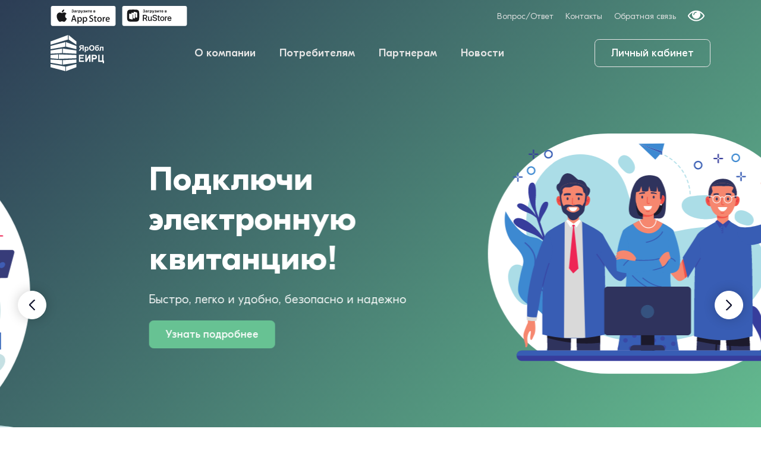

--- FILE ---
content_type: text/html; charset=UTF-8
request_url: https://www.yarobl-eirc.ru/
body_size: 18213
content:

<!DOCTYPE html>
<html xml:lang="ru" lang="ru" class="color-scheme-base-2">
<head>
    <meta name="robots" content="index, follow" />
<meta name="keywords" content="ярославский областной единый информационно-расчетный центр, ао «яроблеирц»" />
<meta name="description" content="Официальный сайт АО «ЯрОблЕИРЦ»" />
<script type="text/javascript" data-skip-moving="true">(function(w, d) {var v = w.frameCacheVars = {'CACHE_MODE':'HTMLCACHE','storageBlocks':[],'dynamicBlocks':{'LkGdQn':'238bae6ffbea','XEVOpk':'4d31aaca01f8','g8taYv':'0f05f345e561','rIpOz9':'1439380be20e','NMQc3w':'eb7dd8cff440','mKUqxK':'9a115c660cf8','QCJ7Jg':'f21a50db1f3f'},'AUTO_UPDATE':true,'AUTO_UPDATE_TTL':'120','version':'2'};var inv = false;if (v.AUTO_UPDATE === false){if (v.AUTO_UPDATE_TTL && v.AUTO_UPDATE_TTL > 0){var lm = Date.parse(d.lastModified);if (!isNaN(lm)){var td = new Date().getTime();if ((lm + v.AUTO_UPDATE_TTL * 1000) >= td){w.frameRequestStart = false;w.preventAutoUpdate = true;return;}inv = true;}}else{w.frameRequestStart = false;w.preventAutoUpdate = true;return;}}var r = w.XMLHttpRequest ? new XMLHttpRequest() : (w.ActiveXObject ? new w.ActiveXObject("Microsoft.XMLHTTP") : null);if (!r) { return; }w.frameRequestStart = true;var m = v.CACHE_MODE; var l = w.location; var x = new Date().getTime();var q = "?bxrand=" + x + (l.search.length > 0 ? "&" + l.search.substring(1) : "");var u = l.protocol + "//" + l.host + l.pathname + q;r.open("GET", u, true);r.setRequestHeader("BX-ACTION-TYPE", "get_dynamic");r.setRequestHeader("X-Bitrix-Composite", "get_dynamic");r.setRequestHeader("BX-CACHE-MODE", m);r.setRequestHeader("BX-CACHE-BLOCKS", v.dynamicBlocks ? JSON.stringify(v.dynamicBlocks) : "");if (inv){r.setRequestHeader("BX-INVALIDATE-CACHE", "Y");}try { r.setRequestHeader("BX-REF", d.referrer || "");} catch(e) {}if (m === "APPCACHE"){r.setRequestHeader("BX-APPCACHE-PARAMS", JSON.stringify(v.PARAMS));r.setRequestHeader("BX-APPCACHE-URL", v.PAGE_URL ? v.PAGE_URL : "");}r.onreadystatechange = function() {if (r.readyState != 4) { return; }var a = r.getResponseHeader("BX-RAND");var b = w.BX && w.BX.frameCache ? w.BX.frameCache : false;if (a != x || !((r.status >= 200 && r.status < 300) || r.status === 304 || r.status === 1223 || r.status === 0)){var f = {error:true, reason:a!=x?"bad_rand":"bad_status", url:u, xhr:r, status:r.status};if (w.BX && w.BX.ready && b){BX.ready(function() {setTimeout(function(){BX.onCustomEvent("onFrameDataRequestFail", [f]);}, 0);});}w.frameRequestFail = f;return;}if (b){b.onFrameDataReceived(r.responseText);if (!w.frameUpdateInvoked){b.update(false);}w.frameUpdateInvoked = true;}else{w.frameDataString = r.responseText;}};r.send();var p = w.performance;if (p && p.addEventListener && p.getEntries && p.setResourceTimingBufferSize){var e = 'resourcetimingbufferfull';var h = function() {if (w.BX && w.BX.frameCache && w.BX.frameCache.frameDataInserted){p.removeEventListener(e, h);}else {p.setResourceTimingBufferSize(p.getEntries().length + 50);}};p.addEventListener(e, h);}})(window, document);</script>
<script type="text/javascript" data-skip-moving="true">(function(w, d, n) {var cl = "bx-core";var ht = d.documentElement;var htc = ht ? ht.className : undefined;if (htc === undefined || htc.indexOf(cl) !== -1){return;}var ua = n.userAgent;if (/(iPad;)|(iPhone;)/i.test(ua)){cl += " bx-ios";}else if (/Windows/i.test(ua)){cl += ' bx-win';}else if (/Macintosh/i.test(ua)){cl += " bx-mac";}else if (/Linux/i.test(ua) && !/Android/i.test(ua)){cl += " bx-linux";}else if (/Android/i.test(ua)){cl += " bx-android";}cl += (/(ipad|iphone|android|mobile|touch)/i.test(ua) ? " bx-touch" : " bx-no-touch");cl += w.devicePixelRatio && w.devicePixelRatio >= 2? " bx-retina": " bx-no-retina";var ieVersion = -1;if (/AppleWebKit/.test(ua)){cl += " bx-chrome";}else if (/Opera/.test(ua)){cl += " bx-opera";}else if (/Firefox/.test(ua)){cl += " bx-firefox";}ht.className = htc ? htc + " " + cl : cl;})(window, document, navigator);</script>


<link href="/bitrix/js/ui/design-tokens/dist/ui.design-tokens.min.css?167588040522029" type="text/css"  rel="stylesheet" />
<link href="/bitrix/js/ui/fonts/opensans/ui.font.opensans.min.css?16758803952320" type="text/css"  rel="stylesheet" />
<link href="/bitrix/js/main/popup/dist/main.popup.bundle.min.css?168813106626598" type="text/css"  rel="stylesheet" />
<link href="/bitrix/cache/css/s3/light/template_098a65c3f58c46b5566661d50c39e1aa/template_098a65c3f58c46b5566661d50c39e1aa_v1.css?1764654781119852" type="text/css"  data-template-style="true" rel="stylesheet" />







<meta charset="UTF-8">
<meta http-equiv="x-ua-compatible" content="ie=edge">
<meta name="viewport" content="width=device-width, initial-scale=1.0, user-scalable=no, viewport-fit=cover">
<meta content="telephone=no" name="format-detection">
<meta name="HandheldFriendly" content="true">
<meta name="yandex-verification" content="5dd9265049a921f1">
<meta name="google-site-verification" content="wV07DhfNPDIOjaRqciQ0wVo6l3aLi1aAG1rpLFpaozQ">
<meta name="apple-mobile-web-app-title" content="АО «ЯрОбл ЕИРЦ»">
<link rel="icon" type="image/png" sizes="48x48" href="/local/templates/light/assets/images/favicon/s3/favicon-48x48.png?v=2">
<link rel="icon" type="image/svg+xml" href="/local/templates/light/assets/images/favicon/s3/favicon.svg?v=2">
<link rel="shortcut icon" type="image/svg+xml" href="/local/templates/light/assets/images/favicon/s3/favicon.ico?v=2">
<link rel="apple-touch-icon" sizes="180x180" href="/local/templates/light/assets/images/favicon/s3/apple-touch-icon.png?v=2">
<link rel="manifest" href="/local/templates/light/assets/images/favicon/s3/site.webmanifest?v=2">



    <title>Главная. Официальный сайт АО «ЯрОбл ЕИРЦ»</title>
</head>

<body>
    <!--[if lte IE 11]>
    <div class="browserupgrade">
        <p class="browserupgrade__inner">Вы используете <strong>устаревший</strong> браузер. Пожалуйста, <a style="text-decoration: underline;" href="http://browsehappy.com/">обновите его</a>, чтобы просмотреть сайт</p>
    </div>
    <![endif]-->

    <noscript class="noscript">
        <div class="noscript__wrap">
            <p class="noscript__text">Пожалуйста, включите JavaScript</p>
        </div>
    </noscript>

    
    <div class="wrapper">
        <div class="teaser-top">
            <header class="header">
                <div class="header__navbar navbar">
                    
<div class="site-view">
    <div class="container">
        <div class="site-view__body">
            <div class="site-view__list">
                <div class="site-view__item">
                    <div class="site-view__inner">
                        <div class="site-view__title">
                            Цвет:
                        </div>
                        <div class="btn-group j-btn-group-color" role="group">
                            <button type="button"
                                    class="btn btn-circle btn-default site-view__btn"
                                    data-theme="default"
                            >
                                Ц
                            </button>
                            <button type="button"
                                    class="btn btn-circle btn-primary btn-color-1 site-view__btn"
                                    data-theme="color-scheme-1"
                            >
                                Ц
                            </button>
                        </div>
                    </div>
                </div>

                <div class="site-view__item">
                    <div class="site-view__inner">
                        <div class="site-view__title">
                            Шрифт:
                        </div>
                        <div class="btn-group j-btn-group-fs" role="group">
                            <button type="button"
                                    class="btn btn-circle btn-primary site-view__btn" data-fs="20"
                            >
                                А
                            </button>
                            <button type="button"
                                    class="btn btn-circle btn-primary site-view__btn site-view__btn-fs-30"
                                    data-fs="30"
                            >
                                А
                            </button>
                            <button type="button"
                                    class="btn btn-circle btn-primary site-view__btn site-view__btn-fs-40"
                                    data-fs="40"
                            >
                                А
                            </button>
                        </div>
                    </div>
                </div>

                <div class="site-view__item">
                    <div class="site-view__inner">
                        <div class="site-view__title">
                            Графика:
                        </div>
                        <div class="btn-group" role="group">
                            <button type="button" class="btn btn-circle btn-primary site-view__btn j-btn-image-off">
                                Выкл
                            </button>
                            <button type="button" class="btn btn-circle btn-primary site-view__btn j-btn-image-mono">
                                Моно
                            </button>
                        </div>
                    </div>
                </div>
            </div>
        </div>
    </div>
</div>
                    <div class="navbar__top">
                        <div class="container">
                            <div class="navbar__body">
                                <div class="navbar__left">
                                    <div id="bxdynamic_LkGdQn_start" style="display:none"></div>
        <ul class="nav-store">
                    
            <li class="nav-store__item">
                <a class="nav-store__link"
                   href="https://apps.apple.com/ru/app/%D1%8F%D1%80%D0%BE%D0%B1%D0%BB-%D0%B5%D0%B8%D1%80%D1%86/id1633016991"
                   title="Загрузите приложение АО «ЯрОблЕИРЦ» в App Store"
                   target="_blank"
                >
                    <svg class="icon icon-app">
                        <use xmlns:xlink="http://www.w3.org/1999/xlink"
                             xlink:href="/local/templates/light/assets/images/sprite.svg#icon--app-store-mono"></use>
                    </svg>
                                            <div class="nav-store__block">
                            <svg class="icon icon-qrcode">
                                <use xmlns:xlink="http://www.w3.org/1999/xlink"
                                     xlink:href="/local/templates/light/assets/images/sprite.svg#qrcode--app-store-yar"></use>
                            </svg>
                            <div class="nav-store__text">
                                Наведите камеру вашего смартфона, чтобы скачать приложение                            </div>
                        </div>
                                    </a>
            </li>
                    
            <li class="nav-store__item">
                <a class="nav-store__link"
                   href="https://www.rustore.ru/catalog/app/rusenegokapital.yarobleirc"
                   title="Загрузите приложение АО «ЯрОблЕИРЦ» в RuStore"
                   target="_blank"
                >
                    <svg class="icon icon-app">
                        <use xmlns:xlink="http://www.w3.org/1999/xlink"
                             xlink:href="/local/templates/light/assets/images/sprite.svg#icon--rustore-mono"></use>
                    </svg>
                                            <div class="nav-store__block">
                            <svg class="icon icon-qrcode">
                                <use xmlns:xlink="http://www.w3.org/1999/xlink"
                                     xlink:href="/local/templates/light/assets/images/sprite.svg#qrcode--rustore-yar"></use>
                            </svg>
                            <div class="nav-store__text">
                                Наведите камеру вашего смартфона, чтобы скачать приложение                            </div>
                        </div>
                                    </a>
            </li>
            </ul>
<div id="bxdynamic_LkGdQn_end" style="display:none"></div>                                </div>

                                <div class="navbar__right">
                                    <div id="bxdynamic_XEVOpk_start" style="display:none"></div>
    <ul class="nav-panel">
                    
            <li class="nav-panel__item">
                <a href="/faq/"
                   class="nav-panel__link "
                >
                    Вопрос/Ответ                </a>
            </li>
                    
            <li class="nav-panel__item">
                <a href="/company/departments/"
                   class="nav-panel__link "
                >
                    Контакты                </a>
            </li>
                    
            <li class="nav-panel__item">
                <a href="/clients/feedback/"
                   class="nav-panel__link "
                >
                    Обратная связь                </a>
            </li>
            </ul>
<div id="bxdynamic_XEVOpk_end" style="display:none"></div>                                    <button class="btn btn-circle j-btn-site-view" type="button">
                                        <svg class="icon icon-eye">
                                            <use xmlns:xlink="http://www.w3.org/1999/xlink"
                                                 xlink:href="/local/templates/light/assets/images/sprite.svg#icon--eye-open"></use>
                                        </svg>
                                    </button>
                                </div>
                            </div>
                        </div>
                    </div>

                    <div class="navbar__bottom">
                        <div class="container">
                            <div class="navbar__body">
                                <div class="navbar__logo">
                                    
<a class="logo"
   href="/"
   title="www.yarobl-eirc.ru"
>
    <div class="logo__img">
        <svg class="icon icon-company-logo">
            <use xmlns:xlink="http://www.w3.org/1999/xlink"
                 xlink:href="/local/templates/light/assets/images/sprite.svg#icon--logo-yarobleirc">
            </use>
        </svg>
    </div>
</a>                                </div>

                                <div class="navbar__menu top-menu">
                                    <div class="container">
                                        <div id="bxdynamic_g8taYv_start" style="display:none"></div>

    <nav class="top-menu__nav" role="navigation">
        <ul id="top-menu" class="top-menu__list">

            
                
                
                                            <li class="top-menu__item">
                            <a class="top-menu__link"
                               href="/company/"
                            >
                                <span class="icon icon-chevron"></span>
                                О компании                            </a>
                            <ul class="top-submenu">
                    
                
                
            
                
                
                    
                                                    <li class="top-submenu__item">
                                <a class="top-submenu__link"
                                   href="/company/"
                                >
                                    Общая информация                                </a>
                            </li>
                        
                    
                
                
            
                
                
                    
                                                    <li class="top-submenu__item">
                                <a class="top-submenu__link"
                                   href="/company/props/"
                                >
                                    Реквизиты                                </a>
                            </li>
                        
                    
                
                
            
                
                
                    
                                                    <li class="top-submenu__item">
                                <a class="top-submenu__link"
                                   href="/company/departments/"
                                >
                                    Контакты                                </a>
                            </li>
                        
                    
                
                
            
                
                
                    
                                                    <li class="top-submenu__item">
                                <a class="top-submenu__link"
                                   href="/news/"
                                >
                                    Новости                                </a>
                            </li>
                        
                    
                
                
            
                
                
                    
                                                    <li class="top-submenu__item">
                                <a class="top-submenu__link"
                                   href="/company/statutory-document/"
                                >
                                    Уставные документы                                </a>
                            </li>
                        
                    
                
                
            
                                    </ul></li>                
                
                                            <li class="top-menu__item">
                            <a class="top-menu__link"
                               href="/clients/"
                            >
                                <span class="icon icon-chevron"></span>
                                Потребителям                            </a>
                            <ul class="top-submenu">
                    
                
                
            
                
                
                    
                                                    <li class="top-submenu__item">
                                <a class="top-submenu__link"
                                   href="https://lk.yarobl-eirc.ru/clients/personal"
                                >
                                    Личный кабинет                                </a>
                            </li>
                        
                    
                
                
            
                
                
                    
                                                    <li class="top-submenu__item">
                                <a class="top-submenu__link"
                                   href="/clients/app-install/"
                                >
                                    Мобильное приложение                                </a>
                            </li>
                        
                    
                
                
            
                
                
                    
                                                    <li class="top-submenu__item">
                                <a class="top-submenu__link"
                                   href="/clients/app-online/"
                                >
                                    ЯрОблЕИРЦ-онлайн                                </a>
                            </li>
                        
                    
                
                
            
                
                
                    
                                                    <li class="top-submenu__item">
                                <a class="top-submenu__link"
                                   href="https://lk076.eisgkh.ru/index.htm"
                                >
                                    Капремонт                                </a>
                            </li>
                        
                    
                
                
            
                
                
                    
                                                    <li class="top-submenu__item">
                                <a class="top-submenu__link"
                                   href="/clients/payment/"
                                >
                                    Оплата ЖКУ                                </a>
                            </li>
                        
                    
                
                
            
                
                
                    
                                                    <li class="top-submenu__item">
                                <a class="top-submenu__link"
                                   href="/clients/feedback/"
                                >
                                    Обратная связь                                </a>
                            </li>
                        
                    
                
                
            
                
                
                    
                                                    <li class="top-submenu__item">
                                <a class="top-submenu__link"
                                   href="/clients/normative-document/"
                                >
                                    Нормативные документы                                </a>
                            </li>
                        
                    
                
                
            
                
                
                    
                                                    <li class="top-submenu__item">
                                <a class="top-submenu__link"
                                   href="/faq/transfer-of-testimony/8890/"
                                >
                                    Как передать показания счетчиков                                </a>
                            </li>
                        
                    
                
                
            
                
                
                    
                                                    <li class="top-submenu__item">
                                <a class="top-submenu__link"
                                   href="/clients/epd/"
                                >
                                    Единый платёжный документ (ЕПД)                                </a>
                            </li>
                        
                    
                
                
            
                                    </ul></li>                
                
                    
                                                    <li class="top-menu__item">
                                <a class="top-menu__link"
                                   href="/for-partners/"
                                >
                                    Партнерам                                </a>
                            </li>
                        
                    
                
                
            
                
                
                    
                                                    <li class="top-menu__item">
                                <a class="top-menu__link"
                                   href="/news/"
                                >
                                    Новости                                </a>
                            </li>
                        
                    
                
                
            
            
        </ul>
    </nav>

<div id="bxdynamic_g8taYv_end" style="display:none"></div>                                    </div>
                                </div>

                                <div class="navbar__panel">
                                    
<a href="https://lk.yarobl-eirc.ru/clients/personal"
   class="btn btn-outline"
   target="_blank"
>
    Личный кабинет
</a>
                                    <button class="navbar__toggle btn btn-toggle j-menu-toggle"
                                            type="button"
                                            aria-expanded="0"
                                            data-toggle="top-menu"
                                    >
                                        <span class="icon icon-burger"></span>
                                    </button>
                                </div>
                            </div>
                        </div>
                    </div>
                </div>
            </header>
            
                <div class="main-teaser main-carousel">
        <div class="swiper j-main-carousel position-relative main-carousel__wrapper">

            <div class="swiper-wrapper">
                                                        <div class="swiper-slide" id="bx_3218110189_9223">
                        <div class="container">
                            <div class="main-teaser__list">
                                <div class="main-teaser__item">
                                                                            <h1 class="main-teaser__title scroll-animate scroll-animate_trans-up j-scroll-animate j-scroll-animate-no-hide">
                                            Личный кабинет                                        </h1>
                                    
                                    <div class="main-teaser__text scroll-animate scroll-animate_trans-up j-scroll-animate j-scroll-animate-no-hide">
                                                                                    <p>
	 Оплачивайте услуги ЖКХ,<br>
	 не выходя из дома
</p>                                        
                                        
                                                                                    <a href="https://lk.yarobl-eirc.ru/clients/personal"
                                               class="btn btn-primary"
                                            >
                                                Узнать подробнее                                            </a>
                                                                            </div>
                                </div>

                                <div class="main-teaser__item">
                                                                            <div class="main-teaser__picture">
                                            <img src="/upload/iblock/168/ukrd69nk1yqm9906un4ga54a099k40ei/contacts.svg"
                                                 alt="Личный кабинет"
                                                 title="Личный кабинет"
                                            />
                                        </div>
                                                                    </div>
                            </div>
                        </div>
                    </div>
                                                        <div class="swiper-slide" id="bx_3218110189_9224">
                        <div class="container">
                            <div class="main-teaser__list">
                                <div class="main-teaser__item">
                                                                            <h1 class="main-teaser__title scroll-animate scroll-animate_trans-up j-scroll-animate j-scroll-animate-no-hide">
                                            Подключи электронную квитанцию!                                        </h1>
                                    
                                    <div class="main-teaser__text scroll-animate scroll-animate_trans-up j-scroll-animate j-scroll-animate-no-hide">
                                                                                    <p>
	Быстро, легко и удобно, безопасно и надежно
</p>                                        
                                        
                                                                                    <a href="https://lk.yarobl-eirc.ru/clients/personal"
                                               class="btn btn-primary"
                                            >
                                                Узнать подробнее                                            </a>
                                                                            </div>
                                </div>

                                <div class="main-teaser__item">
                                                                            <div class="main-teaser__picture">
                                            <img src="/upload/iblock/6e5/xhz1sn4qgzk259urh6mr47c18boxl1ln/about_us.svg"
                                                 alt="Подключи электронную квитанцию!"
                                                 title="Подключи электронную квитанцию!"
                                            />
                                        </div>
                                                                    </div>
                            </div>
                        </div>
                    </div>
                                                        <div class="swiper-slide" id="bx_3218110189_9436">
                        <div class="container">
                            <div class="main-teaser__list">
                                <div class="main-teaser__item">
                                                                            <h1 class="main-teaser__title scroll-animate scroll-animate_trans-up j-scroll-animate j-scroll-animate-no-hide">
                                            Расскажите о проблемах с ЖКХ                                        </h1>
                                    
                                    <div class="main-teaser__text scroll-animate scroll-animate_trans-up j-scroll-animate j-scroll-animate-no-hide">
                                                                                    <p>
	 В квитанциях ошибки, в подъезде мусор, сотрудники управляющей хамят?
</p>                                        
                                        
                                                                                    <a href="https://pos.gosuslugi.ru/form/?opaId=385762&fz59=false"
                                               class="btn btn-primary j-btn-frame"
                                            >
                                                Написать о проблеме                                            </a>
                                                                            </div>
                                </div>

                                <div class="main-teaser__item">
                                                                            <div class="main-teaser__picture">
                                            <img src="/upload/iblock/331/rpkb4rukyme5clokmk52x7qy95cq1v9a/complaint_2.svg"
                                                 alt="Расскажите о проблемах с ЖКХ"
                                                 title="Расскажите о проблемах с ЖКХ"
                                            />
                                        </div>
                                                                    </div>
                            </div>
                        </div>
                    </div>
                                                        <div class="swiper-slide" id="bx_3218110189_9532">
                        <div class="container">
                            <div class="main-teaser__list">
                                <div class="main-teaser__item">
                                                                            <h1 class="main-teaser__title scroll-animate scroll-animate_trans-up j-scroll-animate j-scroll-animate-no-hide">
                                            Оплачивайте услуги ЖКХ в ВТБ онлайн без комиссии                                        </h1>
                                    
                                    <div class="main-teaser__text scroll-animate scroll-animate_trans-up j-scroll-animate j-scroll-animate-no-hide">
                                                                                    <p>
	 ВТБ онлайн
</p>                                        
                                        
                                                                                    <a href="https://online.vtb.ru/i/pay/id/f012995f-733c-44b7-af8b-e1459ef5737d"
                                               class="btn btn-primary"
                                            >
                                                Оплатить                                            </a>
                                                                            </div>
                                </div>

                                <div class="main-teaser__item">
                                                                            <div class="main-teaser__picture">
                                            <img src="/upload/iblock/4c7/k6v8l6n4x1jnsitwg8d1tk2bc102qt3o/vtb_pay_dark.svg"
                                                 alt="Оплачивайте услуги ЖКХ в ВТБ онлайн без комиссии"
                                                 title="Оплачивайте услуги ЖКХ в ВТБ онлайн без комиссии"
                                            />
                                        </div>
                                                                    </div>
                            </div>
                        </div>
                    </div>
                            </div>

            <!-- If we need navigation buttons -->
            <div class="main-carousel__buttons">
                <button type="button" class="btn btn-light btn-circle main-carousel__button-prev">
                    <svg class="icon icon-chevron-left">
                        <use xmlns:xlink="http://www.w3.org/1999/xlink"
                             xlink:href="/local/templates/light/assets/images/sprite.svg#icon--chevron">
                        </use>
                    </svg>
                </button>
                <button type="button" class="btn btn-light btn-circle main-carousel__button-next">
                    <svg class="icon icon-chevron-right">
                        <use xmlns:xlink="http://www.w3.org/1999/xlink"
                             xlink:href="/local/templates/light/assets/images/sprite.svg#icon--chevron">
                        </use>
                    </svg>
                </button>
            </div>

            <!-- If we need pagination -->
            <div class="swiper-pagination"></div>
        </div>
    </div>

            <div id="bxdynamic_rIpOz9_start" style="display:none"></div>
    <nav class="nav-tab">
        <div class="container">
            <ul class="nav-tab__list">

                
                    
                    <li class="nav-tab__item">
                        <a href="#section-services"
                           class="nav-tab__link"
                        >
                            Сервисы                        </a>
                    </li>

                
                    
                    <li class="nav-tab__item">
                        <a href="#section-about"
                           class="nav-tab__link"
                        >
                            О компании                        </a>
                    </li>

                
                    
                    <li class="nav-tab__item">
                        <a href="#section-branch"
                           class="nav-tab__link"
                        >
                            Представительства                        </a>
                    </li>

                
                    
                    <li class="nav-tab__item">
                        <a href="#section-news"
                           class="nav-tab__link"
                        >
                            Новости                        </a>
                    </li>

                
                    
                    <li class="nav-tab__item">
                        <a href="#section-faq"
                           class="nav-tab__link"
                        >
                            Вопрос/Ответ                        </a>
                    </li>

                
            </ul>
        </div>
    </nav>
<div id="bxdynamic_rIpOz9_end" style="display:none"></div>        </div>

        <main class="main">
                <section id="section-services" class="section">
        <div class="container">
            <h2 class="h1 scroll-animate scroll-animate_trans-up j-scroll-animate j-scroll-animate-no-hide">
                Наши сервисы
            </h2>

            <div class="j-scroll-animate j-scroll-animate-no-hide">
                <p class="scroll-animate scroll-animate_trans-up scroll-animate_trans-4 text-color-secondary">
                    Выберите нужные Вам мобильные сервисы
                </p>
            </div>

            
    <div dir="rtl" class="tile tile-slider swiper j-tile-slider">
        <div class="tile-slider__wrapper swiper-wrapper">
                                            <article class="tile-slider__item swiper-slide" id="bx_651765591_8885">
                    <div class="tile__wrap tile__wrap_jump-2">
                        <a class="tile__link tile__link_grow"
                           href="/clients/payment/"
                           title="Оплата без комиссии вне личного кабинета"
                        >
                            <div class="tile__inner">
                                <div class="tile__header">
                                    <div class="tile__jump">
                                                                            </div>
                                </div>

                                <div class="tile__body tile__body_color-light bg-teaser">
                                                                            <div class="tile__title h6">
                                            Оплата без комиссии вне личного кабинета                                        </div>
                                    
                                    
                                    <div class="tile__readmore">
                                        <a class="tile__link"
                                           href="/clients/payment/"
                                           title="Оплата без комиссии вне личного кабинета"
                                        >
                                            Оплатить                                        </a>
                                    </div>
                                </div>

                            </div>
                        </a>
                    </div>
                </article>
                                            <article class="tile-slider__item swiper-slide" id="bx_651765591_8886">
                    <div class="tile__wrap tile__wrap_jump-2">
                        <a class="tile__link tile__link_grow"
                           href="https://lk.yarobl-eirc.ru/clients/personal"
                           title="Личный кабинет"
                        >
                            <div class="tile__inner">
                                <div class="tile__header">
                                    <div class="tile__jump">
                                                                            </div>
                                </div>

                                <div class="tile__body tile__body_color-light bg-teaser">
                                                                            <div class="tile__title h6">
                                            Личный кабинет                                        </div>
                                    
                                    
                                    <div class="tile__readmore">
                                        <a class="tile__link"
                                           href="https://lk.yarobl-eirc.ru/clients/personal"
                                           title="Личный кабинет"
                                        >
                                            Войти                                        </a>
                                    </div>
                                </div>

                            </div>
                        </a>
                    </div>
                </article>
                                            <article class="tile-slider__item swiper-slide" id="bx_651765591_8887">
                    <div class="tile__wrap tile__wrap_jump-2">
                        <a class="tile__link tile__link_grow"
                           href="https://lk.yarobl-eirc.ru/clients/personal"
                           title="Передать показания"
                        >
                            <div class="tile__inner">
                                <div class="tile__header">
                                    <div class="tile__jump">
                                                                            </div>
                                </div>

                                <div class="tile__body tile__body_color-light bg-teaser">
                                                                            <div class="tile__title h6">
                                            Передать показания                                        </div>
                                    
                                    
                                    <div class="tile__readmore">
                                        <a class="tile__link"
                                           href="https://lk.yarobl-eirc.ru/clients/personal"
                                           title="Передать показания"
                                        >
                                            Передать                                        </a>
                                    </div>
                                </div>

                            </div>
                        </a>
                    </div>
                </article>
                                            <article class="tile-slider__item swiper-slide" id="bx_651765591_8888">
                    <div class="tile__wrap tile__wrap_jump-2">
                        <a class="tile__link tile__link_grow"
                           href="https://lk.yarobl-eirc.ru/clients/personal"
                           title="Электронная квитанция"
                        >
                            <div class="tile__inner">
                                <div class="tile__header">
                                    <div class="tile__jump">
                                                                            </div>
                                </div>

                                <div class="tile__body tile__body_color-light bg-teaser">
                                                                            <div class="tile__title h6">
                                            Электронная квитанция                                        </div>
                                    
                                    
                                    <div class="tile__readmore">
                                        <a class="tile__link"
                                           href="https://lk.yarobl-eirc.ru/clients/personal"
                                           title="Электронная квитанция"
                                        >
                                            Перейти                                        </a>
                                    </div>
                                </div>

                            </div>
                        </a>
                    </div>
                </article>
                                            <article class="tile-slider__item swiper-slide" id="bx_651765591_8889">
                    <div class="tile__wrap tile__wrap_jump-2">
                        <a class="tile__link tile__link_grow"
                           href="/clients/feedback/"
                           title="Обратная связь"
                        >
                            <div class="tile__inner">
                                <div class="tile__header">
                                    <div class="tile__jump">
                                                                            </div>
                                </div>

                                <div class="tile__body tile__body_color-light bg-teaser">
                                                                            <div class="tile__title h6">
                                            Обратная связь                                        </div>
                                    
                                    
                                    <div class="tile__readmore">
                                        <a class="tile__link"
                                           href="/clients/feedback/"
                                           title="Обратная связь"
                                        >
                                            Перейти                                        </a>
                                    </div>
                                </div>

                            </div>
                        </a>
                    </div>
                </article>
                    </div>
        <div class="tile-slider__buttons">
            <button type="button" class="btn btn-light btn-circle tile-slider__button-prev">
                <svg class="icon icon-chevron-right">
                    <use xmlns:xlink="http://www.w3.org/1999/xlink"
                         xlink:href="/local/templates/light/assets/images/sprite.svg#icon--chevron"></use>
                </svg>
            </button>
            <button type="button" class="btn btn-light btn-circle tile-slider__button-next">
                <svg class="icon icon-chevron-left">
                    <use xmlns:xlink="http://www.w3.org/1999/xlink"
                         xlink:href="/local/templates/light/assets/images/sprite.svg#icon--chevron"></use>
                </svg>
            </button>
        </div>
    </div>
        </div>
    </section>

    
<section id="section-about" class="section">
    <div class="container">
        <h2 class="h1 scroll-animate scroll-animate_trans-up j-scroll-animate j-scroll-animate-no-hide">
            О компании
        </h2>

        <div class="section__list">
            <div class="section__item">
                <div class="section__body">
                    <div class="section__plug">
                        <img src="/local/templates/light/assets/images/yar/about-company-yar.jpg"
                             alt="">
                    </div>
                </div>
            </div>
            <div class="section__item">
                <div class="section__body text-color-secondary">
                    <h3 class="h6">
                        Создание
                    </h3>
                    <p>
                        АО&nbsp;&laquo;Ярославский областной единый информационно-расчетный центр&raquo; зарегистрирован
                        22&nbsp;ноября 2016 года в&nbsp;соответствии с&nbsp;Указом Губернатора Ярославской области
                        &#8470;&nbsp;564 от&nbsp;09.11.2016&nbsp;года. Внедрение единого информационного расчетного
                        центра позволит упростить систему расчетов между населением и&nbsp;поставщиками
                        жилищно-коммунальных услуг.
                    </p>
                    <h3 class="h6">
                        Цель
                    </h3>
                    <p>
                        Создание в&nbsp;Ярославской области единой прозрачной системы начислений, сбора платы и&nbsp;автоматического
                        расщепления за&nbsp;коммунальные и&nbsp;жилищные услуги, а&nbsp;также предоставление жителям
                        принципиально нового качественного уровня обслуживания в&nbsp;сфере Жилищно-коммунального
                        хозяйства.
                    </p>
                </div>
            </div>
        </div>
    </div>
</section>
    <section id="section-branch" class="section bg-gray">
        <div class="container">
            <h2 class="h1 scroll-animate scroll-animate_trans-up j-scroll-animate j-scroll-animate-no-hide">
                Представительства
            </h2>

            <div class="j-scroll-animate j-scroll-animate-no-hide">
                <p class="scroll-animate scroll-animate_trans-up scroll-animate_trans-4 text-color-secondary">
                    Режим работы представительств в предпраздничные дни может отличаться.
                    Время обслуживания необходимо уточнять по телефону.
                </p>
            </div>

            
<div dir="rtl" class="tile tile-slider swiper j-tile-slider-loop">
    <div class="tile-slider__wrapper swiper-wrapper">
                    
            <article class="tile-slider__item swiper-slide" id="bx_1373509569_8853">
                <div class="tile__wrap tile__wrap_jump-1">
                    <div class="tile__inner">
                        <div class="tile__header">
                                                                                            <div class="tile__jump">
                                                                            <a href="/company/departments/central-representation/"
                                           class="tile__link"
                                           title="Центральный офис"
                                        >
                                            <img class="tile__img"
                                                 loading="lazy"
                                                 src="/upload/iblock/44e/1xj1373kzhjr28049fidb61u3iibqvmr/yaroslavl_2.jpg"
                                                 width="356"
                                                 height="184"
                                                 alt="Центральный офис"
                                                 title="Центральный офис"
                                            />
                                        </a>
                                                                    </div>
                                                    </div>

                        <div class="tile__body tile__body_tile tile__body_color-light bg-teaser">
                            <div class="tile__title h6">
                                                                    Центральный офис                                                            </div>

                            <div class="tile__text">
                                
                                                                    <p>
                                        150054, Ярославская область, г. Ярославль, пр. Ленина 61а                                    </p>
                                
                                                                                                            <p>
                                            <a href="tel:+74852319393">(4852) 31-93-93</a>                                        </p>
                                                                                                </div>

                            <div class="tile__readmore">
                                                                    <a class="tile__link"
                                       href="/company/departments/central-representation/"
                                       title="Центральный офис"
                                    >
                                        <svg class="icon icon-arrow-right">
                                            <use xmlns:xlink="http://www.w3.org/1999/xlink"
                                                 xlink:href="/local/templates/light/assets/images/sprite.svg#icon--arrow"></use>
                                        </svg>
                                    </a>
                                                            </div>
                        </div>
                    </div>
                </div>
            </article>

                    
            <article class="tile-slider__item swiper-slide" id="bx_1373509569_8854">
                <div class="tile__wrap tile__wrap_jump-1">
                    <div class="tile__inner">
                        <div class="tile__header">
                                                                                            <div class="tile__jump">
                                                                            <a href="/company/departments/yaroslavl-representation-1/"
                                           class="tile__link"
                                           title="Ярославское представительство"
                                        >
                                            <img class="tile__img"
                                                 loading="lazy"
                                                 src="/upload/iblock/79a/mm73439y2tk6vka897jh7f7d1r07egi3/yaroslavl_1.jpg"
                                                 width="356"
                                                 height="184"
                                                 alt="Ярославское представительство"
                                                 title="Ярославское представительство"
                                            />
                                        </a>
                                                                    </div>
                                                    </div>

                        <div class="tile__body tile__body_tile tile__body_color-light bg-teaser">
                            <div class="tile__title h6">
                                                                    Ярославское представительство                                                            </div>

                            <div class="tile__text">
                                
                                                                    <p>
                                        г. Ярославль, пр-т Машиностроителей, д.19а                                    </p>
                                
                                                                                                            <p>
                                            <a href="tel:+74852273283">(4852) 27-32-83</a>                                        </p>
                                                                                                </div>

                            <div class="tile__readmore">
                                                                    <a class="tile__link"
                                       href="/company/departments/yaroslavl-representation-1/"
                                       title="Ярославское представительство"
                                    >
                                        <svg class="icon icon-arrow-right">
                                            <use xmlns:xlink="http://www.w3.org/1999/xlink"
                                                 xlink:href="/local/templates/light/assets/images/sprite.svg#icon--arrow"></use>
                                        </svg>
                                    </a>
                                                            </div>
                        </div>
                    </div>
                </div>
            </article>

                    
            <article class="tile-slider__item swiper-slide" id="bx_1373509569_8855">
                <div class="tile__wrap tile__wrap_jump-1">
                    <div class="tile__inner">
                        <div class="tile__header">
                                                                                            <div class="tile__jump">
                                                                            <a href="/company/departments/yaroslavl-representation-2/"
                                           class="tile__link"
                                           title="Ярославское представительство"
                                        >
                                            <img class="tile__img"
                                                 loading="lazy"
                                                 src="/upload/iblock/3ff/xzcoq4pyfk2ho1fhldp68g8rq84ecbq4/yaroslavl_3.jpg"
                                                 width="356"
                                                 height="184"
                                                 alt="Ярославское представительство"
                                                 title="Ярославское представительство"
                                            />
                                        </a>
                                                                    </div>
                                                    </div>

                        <div class="tile__body tile__body_tile tile__body_color-light bg-teaser">
                            <div class="tile__title h6">
                                                                    Ярославское представительство                                                            </div>

                            <div class="tile__text">
                                
                                                                    <p>
                                        Ярославская область, г. Ярославль, Ленинградский проспект, д.52в                                    </p>
                                
                                                                                                            <p>
                                            <a href="tel:+74852637003">(4852) 63-70-03</a>                                        </p>
                                                                                                </div>

                            <div class="tile__readmore">
                                                                    <a class="tile__link"
                                       href="/company/departments/yaroslavl-representation-2/"
                                       title="Ярославское представительство"
                                    >
                                        <svg class="icon icon-arrow-right">
                                            <use xmlns:xlink="http://www.w3.org/1999/xlink"
                                                 xlink:href="/local/templates/light/assets/images/sprite.svg#icon--arrow"></use>
                                        </svg>
                                    </a>
                                                            </div>
                        </div>
                    </div>
                </div>
            </article>

                    
            <article class="tile-slider__item swiper-slide" id="bx_1373509569_8856">
                <div class="tile__wrap tile__wrap_jump-1">
                    <div class="tile__inner">
                        <div class="tile__header">
                                                                                            <div class="tile__jump">
                                                                            <a href="/company/departments/yaroslavl-representation-3/"
                                           class="tile__link"
                                           title="Ярославское представительство"
                                        >
                                            <img class="tile__img"
                                                 loading="lazy"
                                                 src="/upload/iblock/269/ellf0qnmm51edtxvx8qq84mdq6a6mcus/yaroslavl_4.jpg"
                                                 width="356"
                                                 height="184"
                                                 alt="Ярославское представительство"
                                                 title="Ярославское представительство"
                                            />
                                        </a>
                                                                    </div>
                                                    </div>

                        <div class="tile__body tile__body_tile tile__body_color-light bg-teaser">
                            <div class="tile__title h6">
                                                                    Ярославское представительство                                                            </div>

                            <div class="tile__text">
                                
                                                                    <p>
                                        Ярославская область, г. Ярославль, Московский проспект, д.139                                    </p>
                                
                                                                                                            <p>
                                            <a href="tel:+74852273284">(4852) 27-32-84</a>                                        </p>
                                                                                                </div>

                            <div class="tile__readmore">
                                                                    <a class="tile__link"
                                       href="/company/departments/yaroslavl-representation-3/"
                                       title="Ярославское представительство"
                                    >
                                        <svg class="icon icon-arrow-right">
                                            <use xmlns:xlink="http://www.w3.org/1999/xlink"
                                                 xlink:href="/local/templates/light/assets/images/sprite.svg#icon--arrow"></use>
                                        </svg>
                                    </a>
                                                            </div>
                        </div>
                    </div>
                </div>
            </article>

                    
            <article class="tile-slider__item swiper-slide" id="bx_1373509569_8857">
                <div class="tile__wrap tile__wrap_jump-1">
                    <div class="tile__inner">
                        <div class="tile__header">
                                                                                            <div class="tile__jump">
                                                                            <a href="/company/departments/danilovsk-representation/"
                                           class="tile__link"
                                           title="Даниловское представительство"
                                        >
                                            <img class="tile__img"
                                                 loading="lazy"
                                                 src="/upload/iblock/04c/jvlhq5u7l1mtty4hv0nw1npht5y3dmoe/Danilov.jpg"
                                                 width="356"
                                                 height="184"
                                                 alt="Даниловское представительство"
                                                 title="Даниловское представительство"
                                            />
                                        </a>
                                                                    </div>
                                                    </div>

                        <div class="tile__body tile__body_tile tile__body_color-light bg-teaser">
                            <div class="tile__title h6">
                                                                    Даниловское представительство                                                            </div>

                            <div class="tile__text">
                                
                                                                    <p>
                                        г. Данилов, ул. Заводская, д. 3                                    </p>
                                
                                                                                                            <p>
                                            <a href="tel:+79657253933">(965) 725-39-33</a>                                        </p>
                                                                                                </div>

                            <div class="tile__readmore">
                                                                    <a class="tile__link"
                                       href="/company/departments/danilovsk-representation/"
                                       title="Даниловское представительство"
                                    >
                                        <svg class="icon icon-arrow-right">
                                            <use xmlns:xlink="http://www.w3.org/1999/xlink"
                                                 xlink:href="/local/templates/light/assets/images/sprite.svg#icon--arrow"></use>
                                        </svg>
                                    </a>
                                                            </div>
                        </div>
                    </div>
                </div>
            </article>

                    
            <article class="tile-slider__item swiper-slide" id="bx_1373509569_8858">
                <div class="tile__wrap tile__wrap_jump-1">
                    <div class="tile__inner">
                        <div class="tile__header">
                                                                                            <div class="tile__jump">
                                                                            <a href="/company/departments/nekrasov-representation/"
                                           class="tile__link"
                                           title="Некрасовское представительство"
                                        >
                                            <img class="tile__img"
                                                 loading="lazy"
                                                 src="/upload/iblock/624/9m51bk06wmmmxlmlof18z5sfyx46t4o8/Nekrasovskoe.jpg"
                                                 width="356"
                                                 height="184"
                                                 alt="Некрасовское представительство"
                                                 title="Некрасовское представительство"
                                            />
                                        </a>
                                                                    </div>
                                                    </div>

                        <div class="tile__body tile__body_tile tile__body_color-light bg-teaser">
                            <div class="tile__title h6">
                                                                    Некрасовское представительство                                                            </div>

                            <div class="tile__text">
                                
                                                                    <p>
                                        Ярославская область, рп. Некрасовское, ул. Гагарина, д. 4                                    </p>
                                
                                                                                                            <p>
                                            <a href="tel:+79644825877">(964) 482-58-77</a>                                        </p>
                                                                                                </div>

                            <div class="tile__readmore">
                                                                    <a class="tile__link"
                                       href="/company/departments/nekrasov-representation/"
                                       title="Некрасовское представительство"
                                    >
                                        <svg class="icon icon-arrow-right">
                                            <use xmlns:xlink="http://www.w3.org/1999/xlink"
                                                 xlink:href="/local/templates/light/assets/images/sprite.svg#icon--arrow"></use>
                                        </svg>
                                    </a>
                                                            </div>
                        </div>
                    </div>
                </div>
            </article>

                    
            <article class="tile-slider__item swiper-slide" id="bx_1373509569_8859">
                <div class="tile__wrap tile__wrap_jump-1">
                    <div class="tile__inner">
                        <div class="tile__header">
                                                                                            <div class="tile__jump">
                                                                            <a href="/company/departments/pereslavl-representation/"
                                           class="tile__link"
                                           title="Переславское представительство"
                                        >
                                            <img class="tile__img"
                                                 loading="lazy"
                                                 src="/upload/iblock/33b/h5hncnumyka10wvwf58g3tyx8fyhowey/Pereslavl_Zalesskiy_2.jpg"
                                                 width="356"
                                                 height="184"
                                                 alt="Переславское представительство"
                                                 title="Переславское представительство"
                                            />
                                        </a>
                                                                    </div>
                                                    </div>

                        <div class="tile__body tile__body_tile tile__body_color-light bg-teaser">
                            <div class="tile__title h6">
                                                                    Переславское представительство                                                            </div>

                            <div class="tile__text">
                                
                                                                    <p>
                                        Ярославская область, г. Переславль-Залесский, ул. Советская, д. 37, офисы 112, 113                                    </p>
                                
                                                                                                            <p>
                                            <a href="tel:+74853520058">(48535) 2-00-58</a>                                        </p>
                                                                            <p>
                                            <a href="tel:+74853520036">(48535) 2-00-36</a>                                        </p>
                                                                            <p>
                                            <a href="tel:+74853520037">(48535) 2-00-37</a>                                        </p>
                                                                                                </div>

                            <div class="tile__readmore">
                                                                    <a class="tile__link"
                                       href="/company/departments/pereslavl-representation/"
                                       title="Переславское представительство"
                                    >
                                        <svg class="icon icon-arrow-right">
                                            <use xmlns:xlink="http://www.w3.org/1999/xlink"
                                                 xlink:href="/local/templates/light/assets/images/sprite.svg#icon--arrow"></use>
                                        </svg>
                                    </a>
                                                            </div>
                        </div>
                    </div>
                </div>
            </article>

                    
            <article class="tile-slider__item swiper-slide" id="bx_1373509569_8860">
                <div class="tile__wrap tile__wrap_jump-1">
                    <div class="tile__inner">
                        <div class="tile__header">
                                                                                            <div class="tile__jump">
                                                                            <a href="/company/departments/rostov-representation/"
                                           class="tile__link"
                                           title="Ростовское представительство"
                                        >
                                            <img class="tile__img"
                                                 loading="lazy"
                                                 src="/upload/iblock/cbc/ci0mt2pd32i2dishl8prcvkl7fz6n0kf/Rostov.jpg"
                                                 width="356"
                                                 height="184"
                                                 alt="Ростовское представительство"
                                                 title="Ростовское представительство"
                                            />
                                        </a>
                                                                    </div>
                                                    </div>

                        <div class="tile__body tile__body_tile tile__body_color-light bg-teaser">
                            <div class="tile__title h6">
                                                                    Ростовское представительство                                                            </div>

                            <div class="tile__text">
                                
                                                                    <p>
                                        Ярославская область, г. Ростов, 1-ый мкр., 36а                                    </p>
                                
                                                                                                            <p>
                                            <a href="tel:+74853679006">(48536) 7-90-06</a>                                        </p>
                                                                            <p>
                                            <a href="tel:+74853679007">(48536) 7-90-07</a>                                        </p>
                                                                            <p>
                                            <a href="tel:+74853679008">(48536) 7-90-08</a>                                        </p>
                                                                                                </div>

                            <div class="tile__readmore">
                                                                    <a class="tile__link"
                                       href="/company/departments/rostov-representation/"
                                       title="Ростовское представительство"
                                    >
                                        <svg class="icon icon-arrow-right">
                                            <use xmlns:xlink="http://www.w3.org/1999/xlink"
                                                 xlink:href="/local/templates/light/assets/images/sprite.svg#icon--arrow"></use>
                                        </svg>
                                    </a>
                                                            </div>
                        </div>
                    </div>
                </div>
            </article>

                    
            <article class="tile-slider__item swiper-slide" id="bx_1373509569_8861">
                <div class="tile__wrap tile__wrap_jump-1">
                    <div class="tile__inner">
                        <div class="tile__header">
                                                                                            <div class="tile__jump">
                                                                            <a href="/company/departments/uglich-representation/"
                                           class="tile__link"
                                           title="Угличское представительство"
                                        >
                                            <img class="tile__img"
                                                 loading="lazy"
                                                 src="/upload/iblock/0bc/ptcpwqd27xdo2cufko7gbbjzv1wzvu8h/Uglich.jpg"
                                                 width="356"
                                                 height="184"
                                                 alt="Угличское представительство"
                                                 title="Угличское представительство"
                                            />
                                        </a>
                                                                    </div>
                                                    </div>

                        <div class="tile__body tile__body_tile tile__body_color-light bg-teaser">
                            <div class="tile__title h6">
                                                                    Угличское представительство                                                            </div>

                            <div class="tile__text">
                                
                                                                    <p>
                                        Ярославская область, Углич, Рыбинское шоссе, 2А, 152610                                    </p>
                                
                                                                                                            <p>
                                            <a href="tel:+74853229002">(48532) 2-90-02</a>                                        </p>
                                                                            <p>
                                            <a href="tel:+74853229000">(48532) 2-90-00</a>                                        </p>
                                                                                                </div>

                            <div class="tile__readmore">
                                                                    <a class="tile__link"
                                       href="/company/departments/uglich-representation/"
                                       title="Угличское представительство"
                                    >
                                        <svg class="icon icon-arrow-right">
                                            <use xmlns:xlink="http://www.w3.org/1999/xlink"
                                                 xlink:href="/local/templates/light/assets/images/sprite.svg#icon--arrow"></use>
                                        </svg>
                                    </a>
                                                            </div>
                        </div>
                    </div>
                </div>
            </article>

                    
            <article class="tile-slider__item swiper-slide" id="bx_1373509569_8862">
                <div class="tile__wrap tile__wrap_jump-1">
                    <div class="tile__inner">
                        <div class="tile__header">
                                                                                            <div class="tile__jump">
                                                                            <a href="/company/departments/myshkin-representation/"
                                           class="tile__link"
                                           title="Мышкинское представительство"
                                        >
                                            <img class="tile__img"
                                                 loading="lazy"
                                                 src="/upload/iblock/6ba/o009yljya630rbhbb2h4l3y4upiy7po5/Myshkin.jpg"
                                                 width="356"
                                                 height="184"
                                                 alt="Мышкинское представительство"
                                                 title="Мышкинское представительство"
                                            />
                                        </a>
                                                                    </div>
                                                    </div>

                        <div class="tile__body tile__body_tile tile__body_color-light bg-teaser">
                            <div class="tile__title h6">
                                                                    Мышкинское представительство                                                            </div>

                            <div class="tile__text">
                                
                                                                    <p>
                                        Ярославская область, г. Мышкин, ул. Мологская, д.53                                    </p>
                                
                                                                                                            <p>
                                            <a href="tel:+74854424404">(48544) 2-44-04</a>                                        </p>
                                                                                                </div>

                            <div class="tile__readmore">
                                                                    <a class="tile__link"
                                       href="/company/departments/myshkin-representation/"
                                       title="Мышкинское представительство"
                                    >
                                        <svg class="icon icon-arrow-right">
                                            <use xmlns:xlink="http://www.w3.org/1999/xlink"
                                                 xlink:href="/local/templates/light/assets/images/sprite.svg#icon--arrow"></use>
                                        </svg>
                                    </a>
                                                            </div>
                        </div>
                    </div>
                </div>
            </article>

                    
            <article class="tile-slider__item swiper-slide" id="bx_1373509569_8863">
                <div class="tile__wrap tile__wrap_jump-1">
                    <div class="tile__inner">
                        <div class="tile__header">
                                                                                            <div class="tile__jump">
                                                                            <a href="/company/departments/poshekhonsk-representation/"
                                           class="tile__link"
                                           title="Пошехонское представительство"
                                        >
                                            <img class="tile__img"
                                                 loading="lazy"
                                                 src="/upload/iblock/987/x0msuwtbme304uoqc91hdpgikorxmatp/Poshekhone.jpg"
                                                 width="356"
                                                 height="184"
                                                 alt="Пошехонское представительство"
                                                 title="Пошехонское представительство"
                                            />
                                        </a>
                                                                    </div>
                                                    </div>

                        <div class="tile__body tile__body_tile tile__body_color-light bg-teaser">
                            <div class="tile__title h6">
                                                                    Пошехонское представительство                                                            </div>

                            <div class="tile__text">
                                
                                                                    <p>
                                        Ярославская область, пос. Пошехонье, ул. Набережной реки Пертомки, д.12                                    </p>
                                
                                                                                                            <p>
                                            <a href="tel:+74854621040">(48546) 2-10-40</a>                                        </p>
                                                                                                </div>

                            <div class="tile__readmore">
                                                                    <a class="tile__link"
                                       href="/company/departments/poshekhonsk-representation/"
                                       title="Пошехонское представительство"
                                    >
                                        <svg class="icon icon-arrow-right">
                                            <use xmlns:xlink="http://www.w3.org/1999/xlink"
                                                 xlink:href="/local/templates/light/assets/images/sprite.svg#icon--arrow"></use>
                                        </svg>
                                    </a>
                                                            </div>
                        </div>
                    </div>
                </div>
            </article>

                    
            <article class="tile-slider__item swiper-slide" id="bx_1373509569_8864">
                <div class="tile__wrap tile__wrap_jump-1">
                    <div class="tile__inner">
                        <div class="tile__header">
                                                                                            <div class="tile__jump">
                                                                            <a href="/company/departments/nekoze-representation-1/"
                                           class="tile__link"
                                           title="Некоузское представительство, с.Новый Некоуз"
                                        >
                                            <img class="tile__img"
                                                 loading="lazy"
                                                 src="/upload/iblock/a9e/1yr76032pqffrv9d5f9y389hyflyzxo1/Nekouz.jpg"
                                                 width="356"
                                                 height="184"
                                                 alt="Некоузское представительство, с.Новый Некоуз"
                                                 title="Некоузское представительство, с.Новый Некоуз"
                                            />
                                        </a>
                                                                    </div>
                                                    </div>

                        <div class="tile__body tile__body_tile tile__body_color-light bg-teaser">
                            <div class="tile__title h6">
                                                                    Некоузское представительство, с.Новый Некоуз                                                            </div>

                            <div class="tile__text">
                                
                                                                    <p>
                                        Ярославская область, с. Новый Некоуз, ул. Колхозная, д.40                                    </p>
                                
                                                                                                            <p>
                                            <a href="tel:+74854721038">(48547) 2-10-38</a>                                        </p>
                                                                                                </div>

                            <div class="tile__readmore">
                                                                    <a class="tile__link"
                                       href="/company/departments/nekoze-representation-1/"
                                       title="Некоузское представительство, с.Новый Некоуз"
                                    >
                                        <svg class="icon icon-arrow-right">
                                            <use xmlns:xlink="http://www.w3.org/1999/xlink"
                                                 xlink:href="/local/templates/light/assets/images/sprite.svg#icon--arrow"></use>
                                        </svg>
                                    </a>
                                                            </div>
                        </div>
                    </div>
                </div>
            </article>

                    
            <article class="tile-slider__item swiper-slide" id="bx_1373509569_8865">
                <div class="tile__wrap tile__wrap_jump-1">
                    <div class="tile__inner">
                        <div class="tile__header">
                                                                                            <div class="tile__jump">
                                                                            <a href="/company/departments/nekoze-representation-2/"
                                           class="tile__link"
                                           title="Некоузское представительство, п.Волга"
                                        >
                                            <img class="tile__img"
                                                 loading="lazy"
                                                 src="/upload/iblock/681/7on11ggaqlgtr5nsar3fatxrl8w31tb6/poselok-Volga.jpg"
                                                 width="356"
                                                 height="184"
                                                 alt="Некоузское представительство, п.Волга"
                                                 title="Некоузское представительство, п.Волга"
                                            />
                                        </a>
                                                                    </div>
                                                    </div>

                        <div class="tile__body tile__body_tile tile__body_color-light bg-teaser">
                            <div class="tile__title h6">
                                                                    Некоузское представительство, п.Волга                                                            </div>

                            <div class="tile__text">
                                
                                                                    <p>
                                        Ярославская область, п. Волга, ул. Ленина, д.20                                    </p>
                                
                                                                                                            <p>
                                            <a href="tel:+74854726364">(48547) 2-63-64</a>                                        </p>
                                                                                                </div>

                            <div class="tile__readmore">
                                                                    <a class="tile__link"
                                       href="/company/departments/nekoze-representation-2/"
                                       title="Некоузское представительство, п.Волга"
                                    >
                                        <svg class="icon icon-arrow-right">
                                            <use xmlns:xlink="http://www.w3.org/1999/xlink"
                                                 xlink:href="/local/templates/light/assets/images/sprite.svg#icon--arrow"></use>
                                        </svg>
                                    </a>
                                                            </div>
                        </div>
                    </div>
                </div>
            </article>

                    
            <article class="tile-slider__item swiper-slide" id="bx_1373509569_8866">
                <div class="tile__wrap tile__wrap_jump-1">
                    <div class="tile__inner">
                        <div class="tile__header">
                                                                                            <div class="tile__jump">
                                                                            <a href="/company/departments/rybinsk-representative/"
                                           class="tile__link"
                                           title="Рыбинское представительство"
                                        >
                                            <img class="tile__img"
                                                 loading="lazy"
                                                 src="/upload/iblock/df0/lca7hfafnghxdf12y3bikxtrsfazm4rm/Rybinsk.jpg"
                                                 width="356"
                                                 height="184"
                                                 alt="Рыбинское представительство"
                                                 title="Рыбинское представительство"
                                            />
                                        </a>
                                                                    </div>
                                                    </div>

                        <div class="tile__body tile__body_tile tile__body_color-light bg-teaser">
                            <div class="tile__title h6">
                                                                    Рыбинское представительство                                                            </div>

                            <div class="tile__text">
                                
                                                                    <p>
                                        Ярославская область, г. Рыбинск, ул. Свободы, д.8                                    </p>
                                
                                                                                                            <p>
                                            <a href="tel:+74855327299">(4855) 32-72-99</a>                                        </p>
                                                                                                </div>

                            <div class="tile__readmore">
                                                                    <a class="tile__link"
                                       href="/company/departments/rybinsk-representative/"
                                       title="Рыбинское представительство"
                                    >
                                        <svg class="icon icon-arrow-right">
                                            <use xmlns:xlink="http://www.w3.org/1999/xlink"
                                                 xlink:href="/local/templates/light/assets/images/sprite.svg#icon--arrow"></use>
                                        </svg>
                                    </a>
                                                            </div>
                        </div>
                    </div>
                </div>
            </article>

                    
            <article class="tile-slider__item swiper-slide" id="bx_1373509569_8867">
                <div class="tile__wrap tile__wrap_jump-1">
                    <div class="tile__inner">
                        <div class="tile__header">
                                                                                            <div class="tile__jump">
                                                                            <a href="/company/departments/tutaevsk-representation/"
                                           class="tile__link"
                                           title="Тутаевское представительство"
                                        >
                                            <img class="tile__img"
                                                 loading="lazy"
                                                 src="/upload/iblock/d36/al8vi0uzvi3ozkrtdr40i8fpr4w0nu8a/Tutaev.jpg"
                                                 width="356"
                                                 height="184"
                                                 alt="Тутаевское представительство"
                                                 title="Тутаевское представительство"
                                            />
                                        </a>
                                                                    </div>
                                                    </div>

                        <div class="tile__body tile__body_tile tile__body_color-light bg-teaser">
                            <div class="tile__title h6">
                                                                    Тутаевское представительство                                                            </div>

                            <div class="tile__text">
                                
                                                                    <p>
                                        Ярославская область, г. Тутаев, пр-т. 50-летия Победы, д.10А                                    </p>
                                
                                                                                                            <p>
                                            <a href="tel:+74853329006">(48533) 2-90-06</a>                                        </p>
                                                                            <p>
                                            <a href="tel:+74853329020">(48533) 2-90-20</a>                                        </p>
                                                                            <p>
                                            <a href="tel:+74853329015">(48533) 2-90-15</a>                                        </p>
                                                                                                </div>

                            <div class="tile__readmore">
                                                                    <a class="tile__link"
                                       href="/company/departments/tutaevsk-representation/"
                                       title="Тутаевское представительство"
                                    >
                                        <svg class="icon icon-arrow-right">
                                            <use xmlns:xlink="http://www.w3.org/1999/xlink"
                                                 xlink:href="/local/templates/light/assets/images/sprite.svg#icon--arrow"></use>
                                        </svg>
                                    </a>
                                                            </div>
                        </div>
                    </div>
                </div>
            </article>

            </div>

    <div class="tile-slider__buttons tile-slider__buttons_center">
        <button type="button" class="btn btn-light btn-circle tile-slider__button-prev">
            <svg class="icon icon-chevron-right">
                <use xmlns:xlink="http://www.w3.org/1999/xlink"
                     xlink:href="/local/templates/light/assets/images/sprite.svg#icon--chevron"></use>
            </svg>
        </button>
        <button type="button" class="btn btn-light btn-circle tile-slider__button-next">
            <svg class="icon icon-chevron-left">
                <use xmlns:xlink="http://www.w3.org/1999/xlink"
                     xlink:href="/local/templates/light/assets/images/sprite.svg#icon--chevron"></use>
            </svg>
        </button>
    </div>
</div>

        </div>
    </section>

    <section id="section-news" class="section">
        <div class="container">
            <h2 class="h1 scroll-animate scroll-animate_trans-up j-scroll-animate j-scroll-animate-no-hide">
                Новости
            </h2>

                <div class="tile tile-slider swiper j-tile-slider">
        <div class="tile-slider__wrapper swiper-wrapper">
                                            <article class="tile-slider__item swiper-slide" id="bx_3485106786_12429">
                    <div class="tile__wrap">
                        <div class="tile__inner">
                            <div class="tile__header">
                                <div class="tile__jump tile__jump_tile">
                                                                            <div class="tile__link">
                                            <img class="tile__picture tile__picture_fill"
                                                 loading="lazy"
                                                 src="/local/templates/light/assets/images/no-image-newspaper-mint.png"
                                                 alt=""
                                                 title=""
                                            />
                                        </div>
                                                                    </div>
                            </div>

                            <div class="tile__body tile__body_tile shadow">
                                                                    <div class="tile__date">
                                        31 декабря 2025                                    </div>
                                
                                                                    <div class="tile__title h6">
                                        Загружена платежная информация за декабрь 2025                                    </div>
                                
                                                                    <div class="tile__text">
                                        Загружена платежная информация за декабрь&nbsp;2025                                    </div>
                                
                                                                    <div class="tile__readmore">
                                        <a href="/news/zagruzhena-platezhnaya-informatsiya-za-dekabr-2025/" class="tile__link">
                                            Подробнее
                                        </a>
                                    </div>
                                                            </div>
                        </div>
                    </div>
                </article>
                                            <article class="tile-slider__item swiper-slide" id="bx_3485106786_12300">
                    <div class="tile__wrap">
                        <div class="tile__inner">
                            <div class="tile__header">
                                <div class="tile__jump tile__jump_tile">
                                                                            <div class="tile__link">
                                            <img class="tile__picture tile__picture_fill"
                                                 loading="lazy"
                                                 src="/local/templates/light/assets/images/no-image-newspaper-mint.png"
                                                 alt=""
                                                 title=""
                                            />
                                        </div>
                                                                    </div>
                            </div>

                            <div class="tile__body tile__body_tile shadow">
                                                                    <div class="tile__date">
                                        2 декабря 2025                                    </div>
                                
                                                                    <div class="tile__title h6">
                                        Загружена платежная информация за ноябрь 2025                                    </div>
                                
                                                                    <div class="tile__text">
                                        Загружена платежная информация за ноябрь&nbsp;2025                                    </div>
                                
                                                                    <div class="tile__readmore">
                                        <a href="/news/zagruzhena-platezhnaya-informatsiya-za-noyabr-2025/" class="tile__link">
                                            Подробнее
                                        </a>
                                    </div>
                                                            </div>
                        </div>
                    </div>
                </article>
                                            <article class="tile-slider__item swiper-slide" id="bx_3485106786_12202">
                    <div class="tile__wrap">
                        <div class="tile__inner">
                            <div class="tile__header">
                                <div class="tile__jump tile__jump_tile">
                                                                            <div class="tile__link">
                                            <img class="tile__picture tile__picture_fill"
                                                 loading="lazy"
                                                 src="/local/templates/light/assets/images/no-image-newspaper-mint.png"
                                                 alt=""
                                                 title=""
                                            />
                                        </div>
                                                                    </div>
                            </div>

                            <div class="tile__body tile__body_tile shadow">
                                                                    <div class="tile__date">
                                        2 ноября 2025                                    </div>
                                
                                                                    <div class="tile__title h6">
                                        Загружена платежная информация за октябрь 2025                                    </div>
                                
                                                                    <div class="tile__text">
                                        Загружена платежная информация за октябрь&nbsp;2025                                    </div>
                                
                                                                    <div class="tile__readmore">
                                        <a href="/news/zagruzhena-platezhnaya-informatsiya-za-oktyabr-2025/" class="tile__link">
                                            Подробнее
                                        </a>
                                    </div>
                                                            </div>
                        </div>
                    </div>
                </article>
                                            <article class="tile-slider__item swiper-slide" id="bx_3485106786_12069">
                    <div class="tile__wrap">
                        <div class="tile__inner">
                            <div class="tile__header">
                                <div class="tile__jump tile__jump_tile">
                                                                            <div class="tile__link">
                                            <img class="tile__picture tile__picture_fill"
                                                 loading="lazy"
                                                 src="/local/templates/light/assets/images/no-image-newspaper-mint.png"
                                                 alt=""
                                                 title=""
                                            />
                                        </div>
                                                                    </div>
                            </div>

                            <div class="tile__body tile__body_tile shadow">
                                                                    <div class="tile__date">
                                        2 октября 2025                                    </div>
                                
                                                                    <div class="tile__title h6">
                                        Загружена платежная информация за сентябрь 2025                                    </div>
                                
                                                                    <div class="tile__text">
                                        Загружена платежная информация за сентябрь&nbsp;2025                                    </div>
                                
                                                                    <div class="tile__readmore">
                                        <a href="/news/zagruzhena-platezhnaya-informatsiya-za-sentyabr-2025/" class="tile__link">
                                            Подробнее
                                        </a>
                                    </div>
                                                            </div>
                        </div>
                    </div>
                </article>
                                            <article class="tile-slider__item swiper-slide" id="bx_3485106786_12022">
                    <div class="tile__wrap">
                        <div class="tile__inner">
                            <div class="tile__header">
                                <div class="tile__jump tile__jump_tile">
                                                                            <div class="tile__link">
                                            <img class="tile__picture tile__picture_fill"
                                                 loading="lazy"
                                                 src="/local/templates/light/assets/images/no-image-newspaper-mint.png"
                                                 alt=""
                                                 title=""
                                            />
                                        </div>
                                                                    </div>
                            </div>

                            <div class="tile__body tile__body_tile shadow">
                                                                    <div class="tile__date">
                                        18 сентября 2025                                    </div>
                                
                                                                    <div class="tile__title h6">
                                        Уважаемые потребители!                                     </div>
                                
                                                                    <div class="tile__text">
                                        Информируем вас, что с 01.09.2025 выставление платежных документов за услугу «Обращение с твердыми коммунальными отходами &#40;ТКО&#41;» в Рыбинском районе вместо ООО «ИРЦ» будет осуществляться АО «ЯрОбл ЕИРЦ»                                    </div>
                                
                                                                    <div class="tile__readmore">
                                        <a href="/news/uvazhaemye-potrebiteli-30/" class="tile__link">
                                            Подробнее
                                        </a>
                                    </div>
                                                            </div>
                        </div>
                    </div>
                </article>
                                            <article class="tile-slider__item swiper-slide" id="bx_3485106786_11970">
                    <div class="tile__wrap">
                        <div class="tile__inner">
                            <div class="tile__header">
                                <div class="tile__jump tile__jump_tile">
                                                                            <div class="tile__link">
                                            <img class="tile__picture tile__picture_fill"
                                                 loading="lazy"
                                                 src="/local/templates/light/assets/images/no-image-newspaper-mint.png"
                                                 alt=""
                                                 title=""
                                            />
                                        </div>
                                                                    </div>
                            </div>

                            <div class="tile__body tile__body_tile shadow">
                                                                    <div class="tile__date">
                                        2 сентября 2025                                    </div>
                                
                                                                    <div class="tile__title h6">
                                        Загружена платежная информация за август 2025                                    </div>
                                
                                                                    <div class="tile__text">
                                        Загружена платежная информация за август&nbsp;2025                                    </div>
                                
                                                                    <div class="tile__readmore">
                                        <a href="/news/zagruzhena-platezhnaya-informatsiya-za-avgust-2025/" class="tile__link">
                                            Подробнее
                                        </a>
                                    </div>
                                                            </div>
                        </div>
                    </div>
                </article>
                                            <article class="tile-slider__item swiper-slide" id="bx_3485106786_11857">
                    <div class="tile__wrap">
                        <div class="tile__inner">
                            <div class="tile__header">
                                <div class="tile__jump tile__jump_tile">
                                                                            <div class="tile__link">
                                            <img class="tile__picture tile__picture_fill"
                                                 loading="lazy"
                                                 src="/local/templates/light/assets/images/no-image-newspaper-mint.png"
                                                 alt=""
                                                 title=""
                                            />
                                        </div>
                                                                    </div>
                            </div>

                            <div class="tile__body tile__body_tile shadow">
                                                                    <div class="tile__date">
                                        2 августа 2025                                    </div>
                                
                                                                    <div class="tile__title h6">
                                        Загружена платежная информация за июль 2025                                    </div>
                                
                                                                    <div class="tile__text">
                                        Загружена платежная информация за июль&nbsp;2025                                    </div>
                                
                                                                    <div class="tile__readmore">
                                        <a href="/news/zagruzhena-platezhnaya-informatsiya-za-iyul-2025/" class="tile__link">
                                            Подробнее
                                        </a>
                                    </div>
                                                            </div>
                        </div>
                    </div>
                </article>
                                            <article class="tile-slider__item swiper-slide" id="bx_3485106786_11749">
                    <div class="tile__wrap">
                        <div class="tile__inner">
                            <div class="tile__header">
                                <div class="tile__jump tile__jump_tile">
                                                                            <div class="tile__link">
                                            <img class="tile__picture tile__picture_fill"
                                                 loading="lazy"
                                                 src="/local/templates/light/assets/images/no-image-newspaper-mint.png"
                                                 alt=""
                                                 title=""
                                            />
                                        </div>
                                                                    </div>
                            </div>

                            <div class="tile__body tile__body_tile shadow">
                                                                    <div class="tile__date">
                                        2 июля 2025                                    </div>
                                
                                                                    <div class="tile__title h6">
                                        Загружена платежная информация за июнь 2025                                    </div>
                                
                                                                    <div class="tile__text">
                                        Загружена платежная информация за июнь&nbsp;2025                                    </div>
                                
                                                                    <div class="tile__readmore">
                                        <a href="/news/zagruzhena-platezhnaya-informatsiya-za-iyun-2025/" class="tile__link">
                                            Подробнее
                                        </a>
                                    </div>
                                                            </div>
                        </div>
                    </div>
                </article>
                                            <article class="tile-slider__item swiper-slide" id="bx_3485106786_11648">
                    <div class="tile__wrap">
                        <div class="tile__inner">
                            <div class="tile__header">
                                <div class="tile__jump tile__jump_tile">
                                                                            <div class="tile__link">
                                            <img class="tile__picture tile__picture_fill"
                                                 loading="lazy"
                                                 src="/local/templates/light/assets/images/no-image-newspaper-mint.png"
                                                 alt=""
                                                 title=""
                                            />
                                        </div>
                                                                    </div>
                            </div>

                            <div class="tile__body tile__body_tile shadow">
                                                                    <div class="tile__date">
                                        3 июня 2025                                    </div>
                                
                                                                    <div class="tile__title h6">
                                        Загружена платежная информация за май 2025                                    </div>
                                
                                                                    <div class="tile__text">
                                        Загружена платежная информация за май&nbsp;2025                                    </div>
                                
                                                                    <div class="tile__readmore">
                                        <a href="/news/zagruzhena-platezhnaya-informatsiya-za-may-2025/" class="tile__link">
                                            Подробнее
                                        </a>
                                    </div>
                                                            </div>
                        </div>
                    </div>
                </article>
                                            <article class="tile-slider__item swiper-slide" id="bx_3485106786_11553">
                    <div class="tile__wrap">
                        <div class="tile__inner">
                            <div class="tile__header">
                                <div class="tile__jump tile__jump_tile">
                                                                            <div class="tile__link">
                                            <img class="tile__picture tile__picture_fill"
                                                 loading="lazy"
                                                 src="/local/templates/light/assets/images/no-image-newspaper-mint.png"
                                                 alt=""
                                                 title=""
                                            />
                                        </div>
                                                                    </div>
                            </div>

                            <div class="tile__body tile__body_tile shadow">
                                                                    <div class="tile__date">
                                        2 мая 2025                                    </div>
                                
                                                                    <div class="tile__title h6">
                                        Загружена платежная информация за апрель 2025                                    </div>
                                
                                                                    <div class="tile__text">
                                        Загружена платежная информация за апрель&nbsp;2025                                    </div>
                                
                                                                    <div class="tile__readmore">
                                        <a href="/news/zagruzhena-platezhnaya-informatsiya-za-aprel-2025/" class="tile__link">
                                            Подробнее
                                        </a>
                                    </div>
                                                            </div>
                        </div>
                    </div>
                </article>
                    </div>

        <div class="tile-slider__buttons">
            <button type="button" class="btn btn-light btn-circle tile-slider__button-next">
                <svg class="icon icon-chevron-left">
                    <use xmlns:xlink="http://www.w3.org/1999/xlink"
                         xlink:href="/local/templates/light/assets/images/sprite.svg#icon--chevron"></use>
                </svg>
            </button>
            <button type="button" class="btn btn-light btn-circle tile-slider__button-prev">
                <svg class="icon icon-chevron-right">
                    <use xmlns:xlink="http://www.w3.org/1999/xlink"
                         xlink:href="/local/templates/light/assets/images/sprite.svg#icon--chevron"></use>
                </svg>
            </button>
        </div>
    </div>
        </div>
    </section>

            
                            <section id="section-faq" class="section bg-texture">
                    <div class="container">
                        <h2 class="h1 scroll-animate scroll-animate_trans-up j-scroll-animate j-scroll-animate-no-hide">
                            Вопросы и ответы
                        </h2>

                        <div class="faq">
                            <div class="faq__body">
                                <div class="faq__picture"></div>
                                <div class="faq__search">
                                    <div class="faq__form">
                                        
<form class="form-search"
      action="/faq/search/index.php"
      method="get"
>
    <input type="hidden" name="how" value="r">

    <div class="input-group">
                    <input type="text"
                   name="q"
                   value=""
                   maxlength="50"
                   placeholder="Введите запрос..."
                   autocomplete="off"
                   class="form-control form-search__control"
            >
                <button class="btn form-search__btn" type="submit">
            <svg class="icon icon-plane">
                <use xmlns:xlink="http://www.w3.org/1999/xlink"
                     xlink:href="/local/templates/light/assets/images/sprite.svg#icon--plane"></use>
            </svg>
        </button>
    </div>
</form>                                    </div>
                                    
<div class="suggestion">
    <ul class="suggestion__list">
        <li class="suggestion__item">
            <a href="/faq/"
               class="btn btn-suggestion"
               target="_blank"
            >
                Регистрация личного кабинета
            </a>
        </li>
        <li class="suggestion__item">
            <a href="/faq/transfer-of-testimony/8890/"
               class="btn btn-suggestion"
               target="_blank"
            >
                Как передать показания?
            </a>
        </li>
        <li class="suggestion__item">
            <a href="/faq/"
               class="btn btn-suggestion"
               target="_blank"
            >
                Как оплатить?
            </a>
        </li>
    </ul>
</div>                                </div>
                            </div>
                        </div>
                    </div>
                </section>
                    </main>

        <footer class="footer">
            <div class="footer__wrapper">
                <div class="footer__top">
                    <div class="container">
                        <div class="footer__inner">
                            <div class="footer__logo">
                                
<a class="logo"
   href="/"
   title="www.yarobl-eirc.ru"
>
    <div class="logo__img">
        <svg class="icon icon-company-logo">
            <use xmlns:xlink="http://www.w3.org/1999/xlink"
                 xlink:href="/local/templates/light/assets/images/sprite.svg#icon--logo-yarobleirc">
            </use>
        </svg>
    </div>
</a>                            </div>

                            <div class="footer__search">
                                
<form class="form-search"
      action="/search/index.php"
      method="get"
>
    <input type="hidden" name="how" value="r">

    <div class="input-group">
                    <input type="text"
                   name="q"
                   value=""
                   maxlength="50"
                   placeholder="Введите запрос..."
                   autocomplete="off"
                   class="form-control form-search__control form-search__control-slim"
            >
                <button class="btn form-search__btn" type="submit">
            <svg class="icon icon-plane">
                <use xmlns:xlink="http://www.w3.org/1999/xlink"
                     xlink:href="/local/templates/light/assets/images/sprite.svg#icon--plane"></use>
            </svg>
        </button>
    </div>
</form>                            </div>

                            <div class="footer__panel">
                                
<a href="https://lk.yarobl-eirc.ru/clients/personal"
   class="btn btn-outline"
   target="_blank"
>
    Личный кабинет
</a>
                            </div>
                        </div>
                    </div>
                </div>
                <div class="footer__middle">
                    <div class="container">
                        <div class="footer__list">
                            <div class="footer__item">
                                <div class="toggle">
                                    <div class="footer__title toggle-title j-toggle">
                                        Контакты
                                        <svg class="icon icon-chevron-down">
                                            <use xmlns:xlink="http://www.w3.org/1999/xlink"
                                                 xlink:href="/local/templates/light/assets/images/sprite.svg#icon--chevron"></use>
                                        </svg>
                                    </div>

                                    <div class="footer__body toggle-content">
                                        
<div class="contact">
    <ul class="contact__list">
        <li class="contact__item">
            <div class="contact__title">
                Центральный офис
            </div>
            <div class="contact__text">
                150054, г.&nbsp;Ярославль,
                пр.&nbsp;Ленина, д.&nbsp;61а
            </div>
        </li>
        <li class="contact__item">
            <div class="contact__title">
                Время работы
            </div>
            <div class="contact__text">
                пн-чт&nbsp;8:00-17:00, обед 12:00-12:45<br>
                пт&nbsp;8:00-15:45, обед 12:00-12:45<br>
                сб-вс - выходной день
            </div>
        </li>
        <li class="contact__item">
            <div class="contact__title">
                Телефоны
            </div>
            <div class="contact__text">
                <a class="" href="/company/departments/" title="Адреса представительств">
                    Представительства
                </a>
            </div>
        </li>
    </ul>
</div>                                    </div>
                                </div>
                            </div>

                            <div class="footer__item">
                                <div class="toggle">
                                    <div class="footer__title toggle-title j-toggle">
                                        Основные разделы
                                        <svg class="icon icon-chevron-down">
                                            <use xmlns:xlink="http://www.w3.org/1999/xlink"
                                                 xlink:href="/local/templates/light/assets/images/sprite.svg#icon--chevron"></use>
                                        </svg>
                                    </div>

                                    <div class="footer__body toggle-content">
                                        <div id="bxdynamic_NMQc3w_start" style="display:none"></div>
    <div class="bottom-menu">
        <ul class="bottom-menu__list">
                            
                <li class="bottom-menu__item">
                    <a href="/company/"
                       class="bottom-menu__link"
                                           >
                        О компании                    </a>
                </li>
                            
                <li class="bottom-menu__item">
                    <a href="/clients/"
                       class="bottom-menu__link"
                                           >
                        Потребителям                    </a>
                </li>
                            
                <li class="bottom-menu__item">
                    <a href="/for-partners/"
                       class="bottom-menu__link"
                                           >
                        Партнерам                    </a>
                </li>
                            
                <li class="bottom-menu__item">
                    <a href="/news/"
                       class="bottom-menu__link"
                                           >
                        Новости                    </a>
                </li>
                    </ul>
    </div>
<div id="bxdynamic_NMQc3w_end" style="display:none"></div>                                    </div>
                                </div>
                            </div>

                            <div class="footer__item">
                                <div class="toggle">
                                    <div class="footer__title toggle-title j-toggle">
                                        Наши сервисы
                                        <svg class="icon icon-chevron-down">
                                            <use xmlns:xlink="http://www.w3.org/1999/xlink"
                                                 xlink:href="/local/templates/light/assets/images/sprite.svg#icon--chevron"></use>
                                        </svg>
                                    </div>

                                    <div class="footer__body toggle-content">
                                        <div id="bxdynamic_mKUqxK_start" style="display:none"></div>
    <div class="bottom-menu">
        <ul class="bottom-menu__list">
                            
                <li class="bottom-menu__item">
                    <a href="https://lk.yarobl-eirc.ru/clients/personal"
                       class="bottom-menu__link"
                       target="_blank"                    >
                        Оплата без комиссии                    </a>
                </li>
                            
                <li class="bottom-menu__item">
                    <a href="https://lk.yarobl-eirc.ru/clients/personal"
                       class="bottom-menu__link"
                       target="_blank"                    >
                        Передать показания                    </a>
                </li>
                            
                <li class="bottom-menu__item">
                    <a href="/clients/feedback/"
                       class="bottom-menu__link"
                                           >
                        Обратная связь                    </a>
                </li>
                            
                <li class="bottom-menu__item">
                    <a href="https://lk.yarobl-eirc.ru/clients/personal"
                       class="bottom-menu__link"
                       target="_blank"                    >
                        Личный кабинет                    </a>
                </li>
                    </ul>
    </div>
<div id="bxdynamic_mKUqxK_end" style="display:none"></div>                                    </div>
                                </div>
                            </div>
                        </div>

                        <div class="footer__store">
                            <div id="bxdynamic_QCJ7Jg_start" style="display:none"></div>
        <ul class="nav-store">
                    
            <li class="nav-store__item">
                <a class="nav-store__link"
                   href="https://apps.apple.com/ru/app/%D1%8F%D1%80%D0%BE%D0%B1%D0%BB-%D0%B5%D0%B8%D1%80%D1%86/id1633016991"
                   title="Загрузите приложение АО «ЯрОблЕИРЦ» в App Store"
                   target="_blank"
                >
                    <svg class="icon icon-app-inverse">
                        <use xmlns:xlink="http://www.w3.org/1999/xlink"
                             xlink:href="/local/templates/light/assets/images/sprite.svg#icon--app-store-inverse"></use>
                    </svg>
                                    </a>
            </li>
                    
            <li class="nav-store__item">
                <a class="nav-store__link"
                   href="https://www.rustore.ru/catalog/app/rusenegokapital.yarobleirc"
                   title="Загрузите приложение АО «ЯрОблЕИРЦ» в RuStore"
                   target="_blank"
                >
                    <svg class="icon icon-app-inverse">
                        <use xmlns:xlink="http://www.w3.org/1999/xlink"
                             xlink:href="/local/templates/light/assets/images/sprite.svg#icon--rustore-inverse"></use>
                    </svg>
                                    </a>
            </li>
            </ul>
<div id="bxdynamic_QCJ7Jg_end" style="display:none"></div>                        </div>
                    </div>
                </div>
                <div class="footer__bottom">
                    <div class="container">
                        <div class="copyright">
                            <div class="copyright__list">
                                <div class="copyright__item"></div>
                                <div class="copyright__item">
                                    
<a href="https://lk.yarobl-eirc.ru/clients/vip"
   class="btn btn-circle btn-primary"
   target="_blank"
   rel="nofollow"
>
    <svg class="icon icon-img">
        <use xmlns:xlink="http://www.w3.org/1999/xlink"
             xlink:href="/local/templates/light/assets/images/sprite.svg#icon--blank">
        </use>
    </svg>
</a>
<a href="https://lk.yarobl-eirc.ru/content-management-login"
   class="btn btn-circle btn-primary"
   target="_blank"
   rel="nofollow"
>
    <svg class="icon icon-img">
        <use xmlns:xlink="http://www.w3.org/1999/xlink"
             xlink:href="/local/templates/light/assets/images/sprite.svg#icon--lock">
        </use>
    </svg>
</a>                                </div>
                            </div>
                        </div>
                    </div>
                </div>
                <div class="footer__bottom">
                    <div class="container">
                        <div class="copyright">
                            <div class="copyright__list">
                                <div class="copyright__item">
                                    <div class="copyright__text">
                                        
©&nbsp;2016 - 2026 АО «ЯрОбл ЕИРЦ»                                    </div>
                                </div>

                                <div class="copyright__item">
                                    <div class="copyright__policy">
                                        
<a href="/policy/" class="copyright__link link link-primary"
   title="Политика конфиденциальности"
>
    Политика конфиденциальности
</a>                                    </div>
                                </div>
                            </div>
                        </div>
                    </div>
                </div>
            </div>
        </footer>
	<script type="text/javascript">if(!window.BX)window.BX={};if(!window.BX.message)window.BX.message=function(mess){if(typeof mess==='object'){for(let i in mess) {BX.message[i]=mess[i];} return true;}};</script>
<script type="text/javascript">(window.BX||top.BX).message({'JS_CORE_LOADING':'Загрузка...','JS_CORE_NO_DATA':'- Нет данных -','JS_CORE_WINDOW_CLOSE':'Закрыть','JS_CORE_WINDOW_EXPAND':'Развернуть','JS_CORE_WINDOW_NARROW':'Свернуть в окно','JS_CORE_WINDOW_SAVE':'Сохранить','JS_CORE_WINDOW_CANCEL':'Отменить','JS_CORE_WINDOW_CONTINUE':'Продолжить','JS_CORE_H':'ч','JS_CORE_M':'м','JS_CORE_S':'с','JSADM_AI_HIDE_EXTRA':'Скрыть лишние','JSADM_AI_ALL_NOTIF':'Показать все','JSADM_AUTH_REQ':'Требуется авторизация!','JS_CORE_WINDOW_AUTH':'Войти','JS_CORE_IMAGE_FULL':'Полный размер'});</script><script type="text/javascript" src="/bitrix/js/main/core/core.min.js?1696837877221146"></script><script>BX.setJSList(['/bitrix/js/main/core/core_ajax.js','/bitrix/js/main/core/core_promise.js','/bitrix/js/main/polyfill/promise/js/promise.js','/bitrix/js/main/loadext/loadext.js','/bitrix/js/main/loadext/extension.js','/bitrix/js/main/polyfill/promise/js/promise.js','/bitrix/js/main/polyfill/find/js/find.js','/bitrix/js/main/polyfill/includes/js/includes.js','/bitrix/js/main/polyfill/matches/js/matches.js','/bitrix/js/ui/polyfill/closest/js/closest.js','/bitrix/js/main/polyfill/fill/main.polyfill.fill.js','/bitrix/js/main/polyfill/find/js/find.js','/bitrix/js/main/polyfill/matches/js/matches.js','/bitrix/js/main/polyfill/core/dist/polyfill.bundle.js','/bitrix/js/main/core/core.js','/bitrix/js/main/polyfill/intersectionobserver/js/intersectionobserver.js','/bitrix/js/main/lazyload/dist/lazyload.bundle.js','/bitrix/js/main/polyfill/core/dist/polyfill.bundle.js','/bitrix/js/main/parambag/dist/parambag.bundle.js']);
</script>
<script type="text/javascript">(window.BX||top.BX).message({'LANGUAGE_ID':'ru','FORMAT_DATE':'DD.MM.YYYY','FORMAT_DATETIME':'DD.MM.YYYY HH:MI:SS','COOKIE_PREFIX':'BITRIX_SM','SERVER_TZ_OFFSET':'10800','UTF_MODE':'Y','SITE_ID':'s3','SITE_DIR':'/'});</script><script type="text/javascript"  src="/bitrix/cache/js/s3/light/kernel_main/kernel_main_v1.js?1768202800154482"></script>
<script type="text/javascript" src="/bitrix/js/ui/dexie/dist/dexie3.bundle.min.js?167588039688295"></script>
<script type="text/javascript" src="/bitrix/js/main/core/core_ls.min.js?16625574447365"></script>
<script type="text/javascript" src="/bitrix/js/main/core/core_frame_cache.min.js?169683787811307"></script>
<script type="text/javascript" src="/bitrix/js/main/popup/dist/main.popup.bundle.min.js?168813106565670"></script>
<script type="text/javascript">BX.setJSList(['/bitrix/js/main/core/core_fx.js','/bitrix/js/main/date/main.date.js','/bitrix/js/main/core/core_date.js','/bitrix/js/main/session.js','/bitrix/js/main/pageobject/pageobject.js','/bitrix/js/main/core/core_window.js','/bitrix/js/main/utils.js','/local/templates/light/assets/js/main.js']);</script>
<script type="text/javascript">BX.setCSSList(['/local/templates/light/assets/css/style.min.css']);</script>
<script type="text/javascript"  src="/bitrix/cache/js/s3/light/template_33aef5bd23b8ac17cd57bbc7557dbe5f/template_33aef5bd23b8ac17cd57bbc7557dbe5f_v1.js?1764654781270529"></script>
<script type="text/javascript">var _ba = _ba || []; _ba.push(["aid", "0aabe00d4366638eb5b4897c7517630e"]); _ba.push(["host", "www.yarobl-eirc.ru"]); (function() {var ba = document.createElement("script"); ba.type = "text/javascript"; ba.async = true;ba.src = (document.location.protocol == "https:" ? "https://" : "http://") + "bitrix.info/ba.js";var s = document.getElementsByTagName("script")[0];s.parentNode.insertBefore(ba, s);})();</script>


</body>
</html>
<!--9790e19a25c218812dd8a5a631d984d8-->

--- FILE ---
content_type: text/css
request_url: https://www.yarobl-eirc.ru/bitrix/cache/css/s3/light/template_098a65c3f58c46b5566661d50c39e1aa/template_098a65c3f58c46b5566661d50c39e1aa_v1.css?1764654781119852
body_size: 119847
content:


/* Start:/local/templates/light/assets/css/style.min.css?1731067714118400*/
:root{--cs-base-fs:20px;--cs-base-fs-md:16px;--cs-primary:#6029e5;--cs-extra-primary:#441ca5;--cs-secondary:#f6f6fb;--cs-light:#ffffff;--cs-dark:#18181a;--cs-info:#e9c42f;--cs-link-color:var(--cs-primary);--cs-link-active-color:var(--cs-primary);--cs-link-visited-color:var(--cs-primary);--cs-link-hover-color:var(--cs-extra-primary);--cs-bg-color-primary:var(--cs-light);--cs-bg-color-secondary:var(--cs-secondary);--cs-wrap-bg-color:var(--cs-light);--cs-font-color-primary:var(--cs-dark);--cs-font-color-secondary:#919193;--cs-input-box-shadow:rgba(96, 41, 229, 0.25);--cs-input-border-color:#ced4da;--cs-input-focus-border-color:var(--cs-extra-primary);--cs-input-placeholder-color:#919193;--cs-gradient-100:linear-gradient(235deg, rgba(242, 192, 230, 1) 0%, rgba(140, 55, 207, 1) 100%);--cs-gradient-200:linear-gradient(to right, #441ca5, rgb(255, 57, 57), #6739d8);--cs-teaser-bg-color:var(--cs-light);--cs-teaser-color:var(--cs-dark);--bs-blue:#0d6efd;--bs-indigo:#6610f2;--bs-purple:#6f42c1;--bs-pink:#d63384;--bs-red:#dc3545;--bs-orange:#fd7e14;--bs-yellow:#ffc107;--bs-green:#198754;--bs-teal:#20c997;--bs-cyan:#0dcaf0;--bs-black:#000;--bs-white:#fff;--bs-gray:#6c757d;--bs-gray-dark:#343a40;--bs-gray-100:#f8f9fa;--bs-gray-200:#e9ecef;--bs-gray-300:#dee2e6;--bs-gray-400:#ced4da;--bs-gray-500:#adb5bd;--bs-gray-600:#6c757d;--bs-gray-700:#495057;--bs-gray-800:#343a40;--bs-gray-900:#212529;--bs-primary:#6029e5;--bs-secondary:#6c757d;--bs-success:#198754;--bs-info:#0dcaf0;--bs-warning:#ffc107;--bs-danger:#dc3545;--bs-light:#f8f9fa;--bs-dark:#212529;--bs-primary-rgb:96,41,229;--bs-secondary-rgb:108,117,125;--bs-success-rgb:25,135,84;--bs-info-rgb:13,202,240;--bs-warning-rgb:255,193,7;--bs-danger-rgb:220,53,69;--bs-light-rgb:248,249,250;--bs-dark-rgb:33,37,41;--bs-white-rgb:255,255,255;--bs-black-rgb:0,0,0;--bs-body-color-rgb:24,24,26;--bs-body-bg-rgb:255,255,255;--bs-font-sans-serif:system-ui,-apple-system,"Segoe UI",Roboto,"Helvetica Neue","Noto Sans","Liberation Sans",Arial,sans-serif,"Apple Color Emoji","Segoe UI Emoji","Segoe UI Symbol","Noto Color Emoji";--bs-font-monospace:SFMono-Regular,Menlo,Monaco,Consolas,"Liberation Mono","Courier New",monospace;--bs-gradient:linear-gradient(180deg, rgba(255, 255, 255, 0.15), rgba(255, 255, 255, 0));--bs-body-font-family:var(--bs-font-sans-serif);--bs-body-font-size:1rem;--bs-body-font-weight:400;--bs-body-line-height:1.5;--bs-body-color:#18181a;--bs-body-bg:#fff;--bs-border-width:1px;--bs-border-style:solid;--bs-border-color:#dee2e6;--bs-border-color-translucent:rgba(0, 0, 0, 0.175);--bs-border-radius:0.375rem;--bs-border-radius-sm:0.25rem;--bs-border-radius-lg:0.5rem;--bs-border-radius-xl:1rem;--bs-border-radius-2xl:2rem;--bs-border-radius-pill:50rem;--bs-link-color:#6029e5;--bs-link-hover-color:#4d21b7;--bs-code-color:#d63384;--bs-highlight-bg:#fff3cd;--swiper-theme-color:var(--cs-primary)!important;--cs-btn-bg:transparent;--cs-btn-border-color:transparent;--cs-btn-color:var(--cs-primary);--cs-btn-hover-color:var(--cs-primary);--cs-btn-hover-bg:transparent;--cs-btn-hover-border-color:transparent;--cs-btn-focus-shadow-rgb:transparent;--cs-btn-active-color:var(--cs-primary);--cs-btn-active-bg:transparent;--cs-btn-active-border-color:transparent;--cs-btn-active-shadow:inset 0 3px 5px transparent}.color-scheme-base-2{--cs-primary:rgb(103, 194, 147);--cs-extra-primary:rgb(45, 62, 86);--cs-secondary:#f7f7f7;--cs-light:rgb(255, 255, 255);--cs-dark:rgb(20, 23, 49);--cs-info:#e9c42f;--cs-link-color:var(--cs-primary);--cs-link-active-color:var(--cs-primary);--cs-link-visited-color:var(--cs-primary);--cs-link-hover-color:var(--cs-extra-primary);--cs-wrap-bg-color:var(--cs-light);--cs-input-box-shadow:rgba(103, 194, 147, .25);--cs-input-border-color:#ced4da;--cs-input-focus-border-color:var(--cs-extra-primary);--cs-input-placeholder-color:#919193;--cs-gradient-100:linear-gradient(135deg, rgba(44, 61, 85, 1) 0%, rgba(103, 194, 147, 1) 100%);--cs-teaser-bg-color:var(--cs-gradient-100);--cs-teaser-color:var(--cs-light)}@font-face{font-family:"GT Eesti Pro Display";font-weight:300;font-display:swap;font-style:normal;src:url(/local/templates/light/assets/css/../fonts/GTEestiPro/GTEestiProDisplay-Light.eot);src:url(/local/templates/light/assets/css/../fonts/GTEestiPro/GTEestiProDisplay-Light.eot?#iefix) format("embedded-opentype"),url(/local/templates/light/assets/css/../fonts/GTEestiPro/GTEestiProDisplay-Light.woff2) format("woff2"),url(/local/templates/light/assets/css/../fonts/GTEestiPro/GTEestiProDisplay-Light.woff) format("woff"),url(/local/templates/light/assets/css/../fonts/GTEestiPro/GTEestiProDisplay-Light.ttf) format("truetype")}@font-face{font-family:"GT Eesti Pro Display";font-weight:400;font-display:swap;font-style:normal;src:url(/local/templates/light/assets/css/../fonts/GTEestiPro/GTEestiProDisplay-Regular.eot);src:url(/local/templates/light/assets/css/../fonts/GTEestiPro/GTEestiProDisplay-Regular.eot?#iefix) format("embedded-opentype"),url(/local/templates/light/assets/css/../fonts/GTEestiPro/GTEestiProDisplay-Regular.woff2) format("woff2"),url(/local/templates/light/assets/css/../fonts/GTEestiPro/GTEestiProDisplay-Regular.woff) format("woff"),url(/local/templates/light/assets/css/../fonts/GTEestiPro/GTEestiProDisplay-Regular.ttf) format("truetype")}@font-face{font-family:"GT Eesti Pro Display";font-weight:500;font-display:swap;font-style:normal;src:url(/local/templates/light/assets/css/../fonts/GTEestiPro/GTEestiProDisplay-Medium.eot);src:url(/local/templates/light/assets/css/../fonts/GTEestiPro/GTEestiProDisplay-Medium.eot?#iefix) format("embedded-opentype"),url(/local/templates/light/assets/css/../fonts/GTEestiPro/GTEestiProDisplay-Medium.woff2) format("woff2"),url(/local/templates/light/assets/css/../fonts/GTEestiPro/GTEestiProDisplay-Medium.woff) format("woff"),url(/local/templates/light/assets/css/../fonts/GTEestiPro/GTEestiProDisplay-Medium.ttf) format("truetype")}@font-face{font-family:"GT Eesti Pro Display";font-weight:600;font-display:swap;font-style:normal;src:url(/local/templates/light/assets/css/../fonts/GTEestiPro/GTEestiProDisplay-Bold.eot);src:url(/local/templates/light/assets/css/../fonts/GTEestiPro/GTEestiProDisplay-Bold.eot?#iefix) format("embedded-opentype"),url(/local/templates/light/assets/css/../fonts/GTEestiPro/GTEestiProDisplay-Bold.woff2) format("woff2"),url(/local/templates/light/assets/css/../fonts/GTEestiPro/GTEestiProDisplay-Bold.woff) format("woff"),url(/local/templates/light/assets/css/../fonts/GTEestiPro/GTEestiProDisplay-Bold.ttf) format("truetype")}@media (prefers-reduced-motion:no-preference){:root{scroll-behavior:smooth}}body{font-family:var(--bs-body-font-family);font-size:var(--bs-body-font-size);font-weight:var(--bs-body-font-weight);line-height:var(--bs-body-line-height);color:var(--bs-body-color);text-align:var(--bs-body-text-align);background-color:var(--bs-body-bg);-webkit-text-size-adjust:100%;-webkit-tap-highlight-color:transparent}hr{color:inherit;border-top:1px solid;opacity:.25}h1,h2,h3,h4,h5,h6{line-height:1.2}@media (min-width:1200px){h1{font-size:2.5rem}h2{font-size:2rem}h3{font-size:1.75rem}h4{font-size:1.5rem}}abbr[title]{text-decoration:underline dotted;cursor:help;text-decoration-skip-ink:none}address{margin-bottom:1rem;font-style:normal;line-height:inherit}dl,ol,ul{margin-top:0;margin-bottom:1rem}ol ol,ol ul,ul ol,ul ul{margin-bottom:0}dt{font-weight:700}dd{margin-bottom:.5rem;margin-left:0}blockquote,figure{margin:0 0 1rem}b,strong{font-weight:bolder}small{font-size:.875em}mark{padding:.1875em;background-color:var(--bs-highlight-bg)}sub,sup{position:relative;font-size:.75em;line-height:0;vertical-align:baseline}sub{bottom:-.25em}sup{top:-.5em}a{color:var(--bs-link-color);text-decoration:underline}a:hover{color:var(--bs-link-hover-color);color:var(--cs-link-hover-color)}a:not([href]):not([class]),a:not([href]):not([class]):hover{color:inherit;text-decoration:none}code,kbd,pre,samp{font-family:var(--bs-font-monospace);font-size:1em}pre{display:block;margin-top:0;margin-bottom:1rem;overflow:auto;font-size:.875em}pre code{font-size:inherit;color:inherit;word-break:normal}code{font-size:.875em;color:var(--bs-code-color);word-wrap:break-word}a>code{color:inherit}kbd{padding:.1875rem .375rem;font-size:.875em;color:var(--bs-body-bg);background-color:var(--bs-body-color);border-radius:.25rem}kbd kbd{padding:0;font-size:1em}img,svg{vertical-align:middle}table{caption-side:bottom;border-collapse:collapse}caption{padding-top:.5rem;padding-bottom:.5rem;color:#6c757d;text-align:left}th{text-align:inherit;text-align:-webkit-match-parent}tbody,td,tfoot,th,thead,tr{border:0 solid;border-color:inherit}label{display:inline-block}button{border-radius:0}button:focus:not(:focus-visible){outline:0}button,input,optgroup,select,textarea{margin:0;font-family:inherit;font-size:inherit;line-height:inherit}button,select{text-transform:none}[role=button],[type=button]:not(:disabled),[type=reset]:not(:disabled),[type=submit]:not(:disabled),button:not(:disabled){cursor:pointer}select{word-wrap:normal}select:disabled{opacity:1}[list]:not([type=date]):not([type=datetime-local]):not([type=month]):not([type=week]):not([type=time])::-webkit-calendar-picker-indicator{display:none!important}[type=button],[type=reset],[type=submit],button{-webkit-appearance:button}::-moz-focus-inner{padding:0;border-style:none}textarea{resize:vertical}fieldset{min-width:0;padding:0;margin:0;border:0}legend{float:left;width:100%;padding:0;margin-bottom:.5rem;font-size:calc(1.275rem + .3vw);line-height:inherit}legend+*{clear:left}::-webkit-datetime-edit-day-field,::-webkit-datetime-edit-fields-wrapper,::-webkit-datetime-edit-hour-field,::-webkit-datetime-edit-minute,::-webkit-datetime-edit-month-field,::-webkit-datetime-edit-text,::-webkit-datetime-edit-year-field{padding:0}::-webkit-inner-spin-button{height:auto}[type=search]{outline-offset:-2px;-webkit-appearance:textfield}::-webkit-search-decoration{-webkit-appearance:none}::-webkit-color-swatch-wrapper{padding:0}::file-selector-button{font:inherit;-webkit-appearance:button}output{display:inline-block}iframe{border:0}summary{display:list-item;cursor:pointer}progress{vertical-align:baseline}[hidden]{display:none!important}.fade{transition:opacity .15s linear}@media (prefers-reduced-motion:reduce){.fade{transition:none}}.fade:not(.show){opacity:0}.collapse:not(.show){display:none}.collapsing{height:0;overflow:hidden;transition:height .35s}.collapsing.collapse-horizontal{width:0;height:auto;transition:width .35s}@media (prefers-reduced-motion:reduce){.collapsing,.collapsing.collapse-horizontal{transition:none}}.row>*{flex-shrink:0;width:100%;max-width:100%;padding-right:calc(var(--bs-gutter-x) * .5);padding-left:calc(var(--bs-gutter-x) * .5);margin-top:var(--bs-gutter-y)}.col{flex:1 0 0%}.row-cols-auto>*{flex:0 0 auto;width:auto}.row-cols-1>*{flex:0 0 auto;width:100%}.row-cols-2>*{flex:0 0 auto;width:50%}.row-cols-3>*{flex:0 0 auto;width:33.3333333333%}.row-cols-4>*{flex:0 0 auto;width:25%}.row-cols-5>*{flex:0 0 auto;width:20%}.row-cols-6>*{flex:0 0 auto;width:16.6666666667%}.col-auto{flex:0 0 auto;width:auto}.col-1{flex:0 0 auto;width:8.33333333%}.col-2{flex:0 0 auto;width:16.66666667%}.col-3{flex:0 0 auto;width:25%}.col-4{flex:0 0 auto;width:33.33333333%}.col-5{flex:0 0 auto;width:41.66666667%}.col-6{flex:0 0 auto;width:50%}.col-7{flex:0 0 auto;width:58.33333333%}.col-8{flex:0 0 auto;width:66.66666667%}.col-9{flex:0 0 auto;width:75%}.col-10{flex:0 0 auto;width:83.33333333%}.col-11{flex:0 0 auto;width:91.66666667%}.col-12{flex:0 0 auto;width:100%}.offset-1{margin-left:8.33333333%}.offset-2{margin-left:16.66666667%}.offset-3{margin-left:25%}.offset-4{margin-left:33.33333333%}.offset-5{margin-left:41.66666667%}.offset-6{margin-left:50%}.offset-7{margin-left:58.33333333%}.offset-8{margin-left:66.66666667%}.offset-9{margin-left:75%}.offset-10{margin-left:83.33333333%}.offset-11{margin-left:91.66666667%}.g-0,.gx-0{--bs-gutter-x:0}.g-0,.gy-0{--bs-gutter-y:0}.g-1,.gx-1{--bs-gutter-x:0.25rem}.g-1,.gy-1{--bs-gutter-y:0.25rem}.g-2,.gx-2{--bs-gutter-x:0.5rem}.g-2,.gy-2{--bs-gutter-y:0.5rem}.g-3,.gx-3{--bs-gutter-x:1rem}.g-3,.gy-3{--bs-gutter-y:1rem}.g-4,.gx-4{--bs-gutter-x:1.5rem}.g-4,.gy-4{--bs-gutter-y:1.5rem}.g-5,.gx-5{--bs-gutter-x:3rem}.g-5,.gy-5{--bs-gutter-y:3rem}@media (min-width:576px){.col-sm{flex:1 0 0%}.row-cols-sm-auto>*{flex:0 0 auto;width:auto}.row-cols-sm-1>*{flex:0 0 auto;width:100%}.row-cols-sm-2>*{flex:0 0 auto;width:50%}.row-cols-sm-3>*{flex:0 0 auto;width:33.3333333333%}.row-cols-sm-4>*{flex:0 0 auto;width:25%}.row-cols-sm-5>*{flex:0 0 auto;width:20%}.row-cols-sm-6>*{flex:0 0 auto;width:16.6666666667%}.col-sm-auto{flex:0 0 auto;width:auto}.col-sm-1{flex:0 0 auto;width:8.33333333%}.col-sm-2{flex:0 0 auto;width:16.66666667%}.col-sm-3{flex:0 0 auto;width:25%}.col-sm-4{flex:0 0 auto;width:33.33333333%}.col-sm-5{flex:0 0 auto;width:41.66666667%}.col-sm-6{flex:0 0 auto;width:50%}.col-sm-7{flex:0 0 auto;width:58.33333333%}.col-sm-8{flex:0 0 auto;width:66.66666667%}.col-sm-9{flex:0 0 auto;width:75%}.col-sm-10{flex:0 0 auto;width:83.33333333%}.col-sm-11{flex:0 0 auto;width:91.66666667%}.col-sm-12{flex:0 0 auto;width:100%}.offset-sm-0{margin-left:0}.offset-sm-1{margin-left:8.33333333%}.offset-sm-2{margin-left:16.66666667%}.offset-sm-3{margin-left:25%}.offset-sm-4{margin-left:33.33333333%}.offset-sm-5{margin-left:41.66666667%}.offset-sm-6{margin-left:50%}.offset-sm-7{margin-left:58.33333333%}.offset-sm-8{margin-left:66.66666667%}.offset-sm-9{margin-left:75%}.offset-sm-10{margin-left:83.33333333%}.offset-sm-11{margin-left:91.66666667%}.g-sm-0,.gx-sm-0{--bs-gutter-x:0}.g-sm-0,.gy-sm-0{--bs-gutter-y:0}.g-sm-1,.gx-sm-1{--bs-gutter-x:0.25rem}.g-sm-1,.gy-sm-1{--bs-gutter-y:0.25rem}.g-sm-2,.gx-sm-2{--bs-gutter-x:0.5rem}.g-sm-2,.gy-sm-2{--bs-gutter-y:0.5rem}.g-sm-3,.gx-sm-3{--bs-gutter-x:1rem}.g-sm-3,.gy-sm-3{--bs-gutter-y:1rem}.g-sm-4,.gx-sm-4{--bs-gutter-x:1.5rem}.g-sm-4,.gy-sm-4{--bs-gutter-y:1.5rem}.g-sm-5,.gx-sm-5{--bs-gutter-x:3rem}.g-sm-5,.gy-sm-5{--bs-gutter-y:3rem}}@media (min-width:768px){.col-md{flex:1 0 0%}.row-cols-md-auto>*{flex:0 0 auto;width:auto}.row-cols-md-1>*{flex:0 0 auto;width:100%}.row-cols-md-2>*{flex:0 0 auto;width:50%}.row-cols-md-3>*{flex:0 0 auto;width:33.3333333333%}.row-cols-md-4>*{flex:0 0 auto;width:25%}.row-cols-md-5>*{flex:0 0 auto;width:20%}.row-cols-md-6>*{flex:0 0 auto;width:16.6666666667%}.col-md-auto{flex:0 0 auto;width:auto}.col-md-1{flex:0 0 auto;width:8.33333333%}.col-md-2{flex:0 0 auto;width:16.66666667%}.col-md-3{flex:0 0 auto;width:25%}.col-md-4{flex:0 0 auto;width:33.33333333%}.col-md-5{flex:0 0 auto;width:41.66666667%}.col-md-6{flex:0 0 auto;width:50%}.col-md-7{flex:0 0 auto;width:58.33333333%}.col-md-8{flex:0 0 auto;width:66.66666667%}.col-md-9{flex:0 0 auto;width:75%}.col-md-10{flex:0 0 auto;width:83.33333333%}.col-md-11{flex:0 0 auto;width:91.66666667%}.col-md-12{flex:0 0 auto;width:100%}.offset-md-0{margin-left:0}.offset-md-1{margin-left:8.33333333%}.offset-md-2{margin-left:16.66666667%}.offset-md-3{margin-left:25%}.offset-md-4{margin-left:33.33333333%}.offset-md-5{margin-left:41.66666667%}.offset-md-6{margin-left:50%}.offset-md-7{margin-left:58.33333333%}.offset-md-8{margin-left:66.66666667%}.offset-md-9{margin-left:75%}.offset-md-10{margin-left:83.33333333%}.offset-md-11{margin-left:91.66666667%}.g-md-0,.gx-md-0{--bs-gutter-x:0}.g-md-0,.gy-md-0{--bs-gutter-y:0}.g-md-1,.gx-md-1{--bs-gutter-x:0.25rem}.g-md-1,.gy-md-1{--bs-gutter-y:0.25rem}.g-md-2,.gx-md-2{--bs-gutter-x:0.5rem}.g-md-2,.gy-md-2{--bs-gutter-y:0.5rem}.g-md-3,.gx-md-3{--bs-gutter-x:1rem}.g-md-3,.gy-md-3{--bs-gutter-y:1rem}.g-md-4,.gx-md-4{--bs-gutter-x:1.5rem}.g-md-4,.gy-md-4{--bs-gutter-y:1.5rem}.g-md-5,.gx-md-5{--bs-gutter-x:3rem}.g-md-5,.gy-md-5{--bs-gutter-y:3rem}}@media (min-width:992px){.col-lg{flex:1 0 0%}.row-cols-lg-auto>*{flex:0 0 auto;width:auto}.row-cols-lg-1>*{flex:0 0 auto;width:100%}.row-cols-lg-2>*{flex:0 0 auto;width:50%}.row-cols-lg-3>*{flex:0 0 auto;width:33.3333333333%}.row-cols-lg-4>*{flex:0 0 auto;width:25%}.row-cols-lg-5>*{flex:0 0 auto;width:20%}.row-cols-lg-6>*{flex:0 0 auto;width:16.6666666667%}.col-lg-auto{flex:0 0 auto;width:auto}.col-lg-1{flex:0 0 auto;width:8.33333333%}.col-lg-2{flex:0 0 auto;width:16.66666667%}.col-lg-3{flex:0 0 auto;width:25%}.col-lg-4{flex:0 0 auto;width:33.33333333%}.col-lg-5{flex:0 0 auto;width:41.66666667%}.col-lg-6{flex:0 0 auto;width:50%}.col-lg-7{flex:0 0 auto;width:58.33333333%}.col-lg-8{flex:0 0 auto;width:66.66666667%}.col-lg-9{flex:0 0 auto;width:75%}.col-lg-10{flex:0 0 auto;width:83.33333333%}.col-lg-11{flex:0 0 auto;width:91.66666667%}.col-lg-12{flex:0 0 auto;width:100%}.offset-lg-0{margin-left:0}.offset-lg-1{margin-left:8.33333333%}.offset-lg-2{margin-left:16.66666667%}.offset-lg-3{margin-left:25%}.offset-lg-4{margin-left:33.33333333%}.offset-lg-5{margin-left:41.66666667%}.offset-lg-6{margin-left:50%}.offset-lg-7{margin-left:58.33333333%}.offset-lg-8{margin-left:66.66666667%}.offset-lg-9{margin-left:75%}.offset-lg-10{margin-left:83.33333333%}.offset-lg-11{margin-left:91.66666667%}.g-lg-0,.gx-lg-0{--bs-gutter-x:0}.g-lg-0,.gy-lg-0{--bs-gutter-y:0}.g-lg-1,.gx-lg-1{--bs-gutter-x:0.25rem}.g-lg-1,.gy-lg-1{--bs-gutter-y:0.25rem}.g-lg-2,.gx-lg-2{--bs-gutter-x:0.5rem}.g-lg-2,.gy-lg-2{--bs-gutter-y:0.5rem}.g-lg-3,.gx-lg-3{--bs-gutter-x:1rem}.g-lg-3,.gy-lg-3{--bs-gutter-y:1rem}.g-lg-4,.gx-lg-4{--bs-gutter-x:1.5rem}.g-lg-4,.gy-lg-4{--bs-gutter-y:1.5rem}.g-lg-5,.gx-lg-5{--bs-gutter-x:3rem}.g-lg-5,.gy-lg-5{--bs-gutter-y:3rem}}@media (min-width:1200px){legend{font-size:1.5rem}.col-xl{flex:1 0 0%}.row-cols-xl-auto>*{flex:0 0 auto;width:auto}.row-cols-xl-1>*{flex:0 0 auto;width:100%}.row-cols-xl-2>*{flex:0 0 auto;width:50%}.row-cols-xl-3>*{flex:0 0 auto;width:33.3333333333%}.row-cols-xl-4>*{flex:0 0 auto;width:25%}.row-cols-xl-5>*{flex:0 0 auto;width:20%}.row-cols-xl-6>*{flex:0 0 auto;width:16.6666666667%}.col-xl-auto{flex:0 0 auto;width:auto}.col-xl-1{flex:0 0 auto;width:8.33333333%}.col-xl-2{flex:0 0 auto;width:16.66666667%}.col-xl-3{flex:0 0 auto;width:25%}.col-xl-4{flex:0 0 auto;width:33.33333333%}.col-xl-5{flex:0 0 auto;width:41.66666667%}.col-xl-6{flex:0 0 auto;width:50%}.col-xl-7{flex:0 0 auto;width:58.33333333%}.col-xl-8{flex:0 0 auto;width:66.66666667%}.col-xl-9{flex:0 0 auto;width:75%}.col-xl-10{flex:0 0 auto;width:83.33333333%}.col-xl-11{flex:0 0 auto;width:91.66666667%}.col-xl-12{flex:0 0 auto;width:100%}.offset-xl-0{margin-left:0}.offset-xl-1{margin-left:8.33333333%}.offset-xl-2{margin-left:16.66666667%}.offset-xl-3{margin-left:25%}.offset-xl-4{margin-left:33.33333333%}.offset-xl-5{margin-left:41.66666667%}.offset-xl-6{margin-left:50%}.offset-xl-7{margin-left:58.33333333%}.offset-xl-8{margin-left:66.66666667%}.offset-xl-9{margin-left:75%}.offset-xl-10{margin-left:83.33333333%}.offset-xl-11{margin-left:91.66666667%}.g-xl-0,.gx-xl-0{--bs-gutter-x:0}.g-xl-0,.gy-xl-0{--bs-gutter-y:0}.g-xl-1,.gx-xl-1{--bs-gutter-x:0.25rem}.g-xl-1,.gy-xl-1{--bs-gutter-y:0.25rem}.g-xl-2,.gx-xl-2{--bs-gutter-x:0.5rem}.g-xl-2,.gy-xl-2{--bs-gutter-y:0.5rem}.g-xl-3,.gx-xl-3{--bs-gutter-x:1rem}.g-xl-3,.gy-xl-3{--bs-gutter-y:1rem}.g-xl-4,.gx-xl-4{--bs-gutter-x:1.5rem}.g-xl-4,.gy-xl-4{--bs-gutter-y:1.5rem}.g-xl-5,.gx-xl-5{--bs-gutter-x:3rem}.g-xl-5,.gy-xl-5{--bs-gutter-y:3rem}}.form-label{margin-bottom:.5rem;font-size:1rem;font-weight:600;color:#18181a}.col-form-label{padding-top:calc(.375rem + 1px);padding-bottom:calc(.375rem + 1px);margin-bottom:0;font-size:inherit;font-weight:600;line-height:1.5;color:#18181a}.col-form-label-lg{padding-top:calc(.5rem + 1px);padding-bottom:calc(.5rem + 1px);font-size:1.25rem}.col-form-label-sm{padding-top:calc(.25rem + 1px);padding-bottom:calc(.25rem + 1px);font-size:.875rem}.form-text{margin-top:.25rem;font-size:.875em;color:#6c757d}.form-control{display:block;width:100%;padding:.375rem .75rem;font-size:1rem;font-weight:400;line-height:1.5;color:#18181a;background-color:#fff;background-clip:padding-box;border:1px solid #ced4da;appearance:none;border-radius:.375rem;transition:border-color .15s ease-in-out,box-shadow .15s ease-in-out}.form-control[type=file]{overflow:hidden}.form-control[type=file]:not(:disabled):not([readonly]){cursor:pointer}.form-control:focus{color:#18181a;background-color:#fff;border-color:#b094f2;outline:0;box-shadow:0 0 0 .25rem rgba(96,41,229,.25)}.form-control::-webkit-date-and-time-value{height:1.5em}.form-control::placeholder{color:#6c757d;opacity:1}.form-control:disabled{background-color:#e9ecef;opacity:1}.form-control::file-selector-button{padding:.375rem .75rem;margin:-.375rem -.75rem;margin-inline-end:.75rem;color:#18181a;background-color:#e9ecef;pointer-events:none;border-inline-end-width:1px;border-radius:0;transition:color .15s ease-in-out,background-color .15s ease-in-out,border-color .15s ease-in-out,box-shadow .15s ease-in-out;border:0 solid;border-color:inherit}@media (prefers-reduced-motion:reduce){.form-control{transition:none}.form-control::file-selector-button{transition:none}}.form-control:hover:not(:disabled):not([readonly])::file-selector-button{background-color:#dde0e3}.form-control-plaintext{display:block;width:100%;padding:.375rem 0;margin-bottom:0;line-height:1.5;color:#18181a;background-color:transparent;border:solid transparent;border-width:1px 0}.form-control-plaintext:focus{outline:0}.form-control-plaintext.form-control-lg,.form-control-plaintext.form-control-sm{padding-right:0;padding-left:0}.form-control-sm{min-height:calc(1.5em + .5rem + 2px);padding:.25rem .5rem;font-size:.875rem;border-radius:.25rem}.form-control-sm::file-selector-button{padding:.25rem .5rem;margin:-.25rem -.5rem;margin-inline-end:.5rem}.form-control-lg{min-height:calc(1.5em + 1rem + 2px);padding:.5rem 1rem;font-size:1.25rem;border-radius:.5rem}.form-control-lg::file-selector-button{padding:.5rem 1rem;margin:-.5rem -1rem;margin-inline-end:1rem}textarea.form-control{min-height:calc(1.5em + .75rem + 2px)}textarea.form-control-sm{min-height:calc(1.5em + .5rem + 2px)}textarea.form-control-lg{min-height:calc(1.5em + 1rem + 2px)}.form-control-color{width:3rem;height:calc(1.5em + .75rem + 2px);padding:.375rem}.form-control-color:not(:disabled):not([readonly]){cursor:pointer}.form-control-color::-moz-color-swatch{border:0!important;border-radius:.375rem}.form-control-color::-webkit-color-swatch{border-radius:.375rem}.form-control-color.form-control-sm{height:calc(1.5em + .5rem + 2px)}.form-control-color.form-control-lg{height:calc(1.5em + 1rem + 2px)}.form-select{display:block;width:100%;padding:.375rem 2.25rem .375rem .75rem;-moz-padding-start:calc(.75rem - 3px);font-size:1rem;font-weight:400;line-height:1.5;color:#18181a;background-color:#fff;background-image:url("data:image/svg+xml,%3csvg xmlns='http://www.w3.org/2000/svg' viewBox='0 0 16 16'%3e%3cpath fill='none' stroke='%23343a40' stroke-linecap='round' stroke-linejoin='round' stroke-width='2' d='m2 5 6 6 6-6'/%3e%3c/svg%3e");background-repeat:no-repeat;background-position:right .75rem center;background-size:16px 12px;border:1px solid #ced4da;border-radius:.375rem;transition:border-color .15s ease-in-out,box-shadow .15s ease-in-out;appearance:none}.form-select:focus{border-color:#b094f2;outline:0;box-shadow:0 0 0 .25rem rgba(96,41,229,.25)}.form-select[multiple],.form-select[size]:not([size="1"]){padding-right:.75rem;background-image:none}.form-select:disabled{background-color:#e9ecef}.form-select:-moz-focusring{color:transparent;text-shadow:0 0 0 #18181a}.form-select-sm{padding-top:.25rem;padding-bottom:.25rem;padding-left:.5rem;font-size:.875rem;border-radius:.25rem}.form-select-lg{padding-top:.5rem;padding-bottom:.5rem;padding-left:1rem;font-size:1.25rem;border-radius:.5rem}.form-check{display:block;min-height:1.5rem;padding-left:1.5em;margin-bottom:.125rem}.form-check .form-check-input{float:left;margin-left:-1.5em}.form-check-reverse{padding-right:1.5em;padding-left:0;text-align:right}.form-check-reverse .form-check-input{float:right;margin-right:-1.5em;margin-left:0}.form-check-input{width:1em;height:1em;margin-top:.25em;vertical-align:top;background-color:#fff;background-repeat:no-repeat;background-position:center;background-size:contain;border:1px solid rgba(0,0,0,.25);appearance:none;print-color-adjust:exact}.form-check-input[type=checkbox]{border-radius:.25em}.form-check-input[type=radio]{border-radius:50%}.form-check-input:active{filter:brightness(90%)}.form-check-input:focus{border-color:#b094f2;outline:0;box-shadow:0 0 0 .25rem rgba(96,41,229,.25)}.form-check-input:checked{background-color:#6029e5;border-color:#6029e5}.form-check-input:checked[type=checkbox]{background-image:url("data:image/svg+xml,%3csvg xmlns='http://www.w3.org/2000/svg' viewBox='0 0 20 20'%3e%3cpath fill='none' stroke='%23fff' stroke-linecap='round' stroke-linejoin='round' stroke-width='3' d='m6 10 3 3 6-6'/%3e%3c/svg%3e")}.form-check-input:checked[type=radio]{background-image:url("data:image/svg+xml,%3csvg xmlns='http://www.w3.org/2000/svg' viewBox='-4 -4 8 8'%3e%3ccircle r='2' fill='%23fff'/%3e%3c/svg%3e")}.form-check-input[type=checkbox]:indeterminate{background-color:#6029e5;border-color:#6029e5;background-image:url("data:image/svg+xml,%3csvg xmlns='http://www.w3.org/2000/svg' viewBox='0 0 20 20'%3e%3cpath fill='none' stroke='%23fff' stroke-linecap='round' stroke-linejoin='round' stroke-width='3' d='M6 10h8'/%3e%3c/svg%3e")}.form-check-input:disabled{pointer-events:none;filter:none;opacity:.5}.form-check-input:disabled~.form-check-label,.form-check-input[disabled]~.form-check-label{cursor:default;opacity:.5}.form-switch{padding-left:2.5em}.form-switch .form-check-input{width:2em;margin-left:-2.5em;background-image:url("data:image/svg+xml,%3csvg xmlns='http://www.w3.org/2000/svg' viewBox='-4 -4 8 8'%3e%3ccircle r='3' fill='rgba%280, 0, 0, 0.25%29'/%3e%3c/svg%3e");background-position:left center;border-radius:2em;transition:background-position .15s ease-in-out}@media (prefers-reduced-motion:reduce){.form-select,.form-switch .form-check-input{transition:none}}.form-switch .form-check-input:focus{background-image:url("data:image/svg+xml,%3csvg xmlns='http://www.w3.org/2000/svg' viewBox='-4 -4 8 8'%3e%3ccircle r='3' fill='%23b094f2'/%3e%3c/svg%3e")}.form-switch .form-check-input:checked{background-position:right center;background-image:url("data:image/svg+xml,%3csvg xmlns='http://www.w3.org/2000/svg' viewBox='-4 -4 8 8'%3e%3ccircle r='3' fill='%23fff'/%3e%3c/svg%3e")}.form-switch.form-check-reverse{padding-right:2.5em;padding-left:0}.form-switch.form-check-reverse .form-check-input{margin-right:-2.5em;margin-left:0}.form-check-inline{display:inline-block;margin-right:1rem}.btn-check{position:absolute;clip:rect(0,0,0,0);pointer-events:none}.btn-check:disabled+.btn,.btn-check[disabled]+.btn{pointer-events:none;filter:none;opacity:.65}.form-range{width:100%;height:1.5rem;padding:0;background-color:transparent;appearance:none}.form-range:focus{outline:0}.form-range:focus::-webkit-slider-thumb{box-shadow:0 0 0 1px #fff,0 0 0 .25rem rgba(96,41,229,.25)}.form-range:focus::-moz-range-thumb{box-shadow:0 0 0 1px #fff,0 0 0 .25rem rgba(96,41,229,.25)}.form-range::-moz-focus-outer{border:0}.form-range::-webkit-slider-thumb{width:1rem;height:1rem;margin-top:-.25rem;background-color:#6029e5;border:0;border-radius:1rem;transition:background-color .15s ease-in-out,border-color .15s ease-in-out,box-shadow .15s ease-in-out;appearance:none}@media (prefers-reduced-motion:reduce){.form-range::-webkit-slider-thumb{transition:none}}.form-range::-webkit-slider-thumb:active{background-color:#cfbff7}.form-range::-webkit-slider-runnable-track{width:100%;height:.5rem;color:transparent;cursor:pointer;background-color:#dee2e6;border-color:transparent;border-radius:1rem}.form-range::-moz-range-thumb{width:1rem;height:1rem;background-color:#6029e5;border:0;border-radius:1rem;transition:background-color .15s ease-in-out,border-color .15s ease-in-out,box-shadow .15s ease-in-out;appearance:none}.form-range::-moz-range-thumb:active{background-color:#cfbff7}.form-range::-moz-range-track{width:100%;height:.5rem;color:transparent;cursor:pointer;background-color:#dee2e6;border-color:transparent;border-radius:1rem}.form-range:disabled{pointer-events:none}.form-range:disabled::-webkit-slider-thumb{background-color:#adb5bd}.form-range:disabled::-moz-range-thumb{background-color:#adb5bd}.form-floating{position:relative}.form-floating>.form-control,.form-floating>.form-control-plaintext,.form-floating>.form-select{height:calc(3.5rem + 2px);line-height:1.25}.form-floating>label{position:absolute;top:0;left:0;width:100%;height:100%;padding:1rem .75rem;overflow:hidden;text-align:start;text-overflow:ellipsis;white-space:nowrap;pointer-events:none;border:1px solid transparent;transform-origin:0 0;transition:opacity .1s ease-in-out,transform .1s ease-in-out}@media (prefers-reduced-motion:reduce){.form-range::-moz-range-thumb{transition:none}.form-floating>label{transition:none}}.form-floating>.form-control,.form-floating>.form-control-plaintext{padding:1rem .75rem}.form-floating>.form-control-plaintext::placeholder,.form-floating>.form-control::placeholder{color:transparent}.form-floating>.form-control-plaintext:focus,.form-floating>.form-control-plaintext:not(:placeholder-shown),.form-floating>.form-control:focus,.form-floating>.form-control:not(:placeholder-shown){padding-top:1.625rem;padding-bottom:.625rem}.form-floating>.form-control-plaintext:-webkit-autofill,.form-floating>.form-control:-webkit-autofill{padding-top:1.625rem;padding-bottom:.625rem}.form-floating>.form-select{padding-top:1.625rem;padding-bottom:.625rem}.form-floating>.form-control-plaintext~label,.form-floating>.form-control:focus~label,.form-floating>.form-control:not(:placeholder-shown)~label,.form-floating>.form-select~label{opacity:.65;transform:scale(.85) translateY(-.5rem) translateX(.15rem)}.form-floating>.form-control:-webkit-autofill~label{opacity:.65;transform:scale(.85) translateY(-.5rem) translateX(.15rem)}.form-floating>.form-control-plaintext~label{border-width:1px 0}.input-group{position:relative;display:flex;flex-wrap:wrap;align-items:stretch;width:100%}.input-group>.form-control,.input-group>.form-floating,.input-group>.form-select{position:relative;flex:1 1 auto;width:1%;min-width:0}.input-group>.form-control:focus,.input-group>.form-floating:focus-within,.input-group>.form-select:focus{z-index:5}.input-group .btn{position:relative;z-index:2}.input-group .btn:focus{z-index:5}.input-group-text{display:flex;align-items:center;padding:.375rem .75rem;font-size:1rem;font-weight:400;line-height:1.5;color:#18181a;text-align:center;white-space:nowrap;background-color:#e9ecef;border:1px solid #ced4da;border-radius:.375rem}.input-group-lg>.btn,.input-group-lg>.form-control,.input-group-lg>.form-select,.input-group-lg>.input-group-text{padding:.5rem 1rem;font-size:1.25rem;border-radius:.5rem}.input-group-sm>.btn,.input-group-sm>.form-control,.input-group-sm>.form-select,.input-group-sm>.input-group-text{padding:.25rem .5rem;font-size:.875rem;border-radius:.25rem}.input-group-lg>.form-select,.input-group-sm>.form-select{padding-right:3rem}.input-group.has-validation>.dropdown-toggle:nth-last-child(n+4),.input-group.has-validation>.form-floating:nth-last-child(n+3)>.form-control,.input-group.has-validation>.form-floating:nth-last-child(n+3)>.form-select,.input-group.has-validation>:nth-last-child(n+3):not(.dropdown-toggle):not(.dropdown-menu):not(.form-floating),.input-group:not(.has-validation)>.dropdown-toggle:nth-last-child(n+3),.input-group:not(.has-validation)>.form-floating:not(:last-child)>.form-control,.input-group:not(.has-validation)>.form-floating:not(:last-child)>.form-select,.input-group:not(.has-validation)>:not(:last-child):not(.dropdown-toggle):not(.dropdown-menu):not(.form-floating){border-top-right-radius:0;border-bottom-right-radius:0}.input-group>:not(:first-child):not(.dropdown-menu):not(.valid-tooltip):not(.valid-feedback):not(.invalid-tooltip):not(.invalid-feedback){margin-left:-1px;border-top-left-radius:0;border-bottom-left-radius:0}.input-group>.form-floating:not(:first-child)>.form-control,.input-group>.form-floating:not(:first-child)>.form-select{border-top-left-radius:0;border-bottom-left-radius:0}.valid-feedback{display:none;width:100%;margin-top:.25rem;font-size:.875em;color:#198754}.valid-tooltip{position:absolute;top:100%;z-index:5;display:none;max-width:100%;padding:.25rem .5rem;margin-top:.1rem;font-size:.875rem;color:#fff;background-color:rgba(25,135,84,.9);border-radius:.375rem}.is-valid~.valid-feedback,.is-valid~.valid-tooltip,.was-validated :valid~.valid-feedback,.was-validated :valid~.valid-tooltip{display:block}.form-control.is-valid,.was-validated .form-control:valid{border-color:#198754;padding-right:calc(1.5em + .75rem);background-image:url("data:image/svg+xml,%3csvg xmlns='http://www.w3.org/2000/svg' viewBox='0 0 8 8'%3e%3cpath fill='%23198754' d='M2.3 6.73.6 4.53c-.4-1.04.46-1.4 1.1-.8l1.1 1.4 3.4-3.8c.6-.63 1.6-.27 1.2.7l-4 4.6c-.43.5-.8.4-1.1.1z'/%3e%3c/svg%3e");background-repeat:no-repeat;background-position:right calc(.375em + .1875rem) center;background-size:calc(.75em + .375rem) calc(.75em + .375rem)}.form-control.is-valid:focus,.was-validated .form-control:valid:focus{border-color:#198754;box-shadow:0 0 0 .25rem rgba(25,135,84,.25)}.was-validated textarea.form-control:valid,textarea.form-control.is-valid{padding-right:calc(1.5em + .75rem);background-position:top calc(.375em + .1875rem) right calc(.375em + .1875rem)}.form-select.is-valid,.was-validated .form-select:valid{border-color:#198754}.form-select.is-valid:not([multiple]):not([size]),.form-select.is-valid:not([multiple])[size="1"],.was-validated .form-select:valid:not([multiple]):not([size]),.was-validated .form-select:valid:not([multiple])[size="1"]{padding-right:4.125rem;background-image:url("data:image/svg+xml,%3csvg xmlns='http://www.w3.org/2000/svg' viewBox='0 0 16 16'%3e%3cpath fill='none' stroke='%23343a40' stroke-linecap='round' stroke-linejoin='round' stroke-width='2' d='m2 5 6 6 6-6'/%3e%3c/svg%3e"),url("data:image/svg+xml,%3csvg xmlns='http://www.w3.org/2000/svg' viewBox='0 0 8 8'%3e%3cpath fill='%23198754' d='M2.3 6.73.6 4.53c-.4-1.04.46-1.4 1.1-.8l1.1 1.4 3.4-3.8c.6-.63 1.6-.27 1.2.7l-4 4.6c-.43.5-.8.4-1.1.1z'/%3e%3c/svg%3e");background-position:right .75rem center,center right 2.25rem;background-size:16px 12px,calc(.75em + .375rem) calc(.75em + .375rem)}.form-select.is-valid:focus,.was-validated .form-select:valid:focus{border-color:#198754;box-shadow:0 0 0 .25rem rgba(25,135,84,.25)}.form-control-color.is-valid,.was-validated .form-control-color:valid{width:calc(3rem + calc(1.5em + .75rem))}.form-check-input.is-valid,.was-validated .form-check-input:valid{border-color:#198754}.form-check-input.is-valid:checked,.was-validated .form-check-input:valid:checked{background-color:#198754}.form-check-input.is-valid:focus,.was-validated .form-check-input:valid:focus{box-shadow:0 0 0 .25rem rgba(25,135,84,.25)}.form-check-input.is-valid~.form-check-label,.was-validated .form-check-input:valid~.form-check-label{color:#198754}.form-check-inline .form-check-input~.valid-feedback{margin-left:.5em}.input-group>.form-control:not(:focus).is-valid,.input-group>.form-floating:not(:focus-within).is-valid,.input-group>.form-select:not(:focus).is-valid,.was-validated .input-group>.form-control:not(:focus):valid,.was-validated .input-group>.form-floating:not(:focus-within):valid,.was-validated .input-group>.form-select:not(:focus):valid{z-index:3}.invalid-feedback{display:none;width:100%;margin-top:.25rem;font-size:.875em;color:#dc3545}.invalid-tooltip{position:absolute;top:100%;z-index:5;display:none;max-width:100%;padding:.25rem .5rem;margin-top:.1rem;font-size:.875rem;color:#fff;background-color:rgba(220,53,69,.9);border-radius:.375rem}.is-invalid~.invalid-feedback,.is-invalid~.invalid-tooltip,.was-validated :invalid~.invalid-feedback,.was-validated :invalid~.invalid-tooltip{display:block}.form-control.is-invalid,.was-validated .form-control:invalid{border-color:#dc3545;padding-right:calc(1.5em + .75rem);background-image:url("data:image/svg+xml,%3csvg xmlns='http://www.w3.org/2000/svg' viewBox='0 0 12 12' width='12' height='12' fill='none' stroke='%23dc3545'%3e%3ccircle cx='6' cy='6' r='4.5'/%3e%3cpath stroke-linejoin='round' d='M5.8 3.6h.4L6 6.5z'/%3e%3ccircle cx='6' cy='8.2' r='.6' fill='%23dc3545' stroke='none'/%3e%3c/svg%3e");background-repeat:no-repeat;background-position:right calc(.375em + .1875rem) center;background-size:calc(.75em + .375rem) calc(.75em + .375rem)}.form-control.is-invalid:focus,.was-validated .form-control:invalid:focus{border-color:#dc3545;box-shadow:0 0 0 .25rem rgba(220,53,69,.25)}.was-validated textarea.form-control:invalid,textarea.form-control.is-invalid{padding-right:calc(1.5em + .75rem);background-position:top calc(.375em + .1875rem) right calc(.375em + .1875rem)}.form-select.is-invalid,.was-validated .form-select:invalid{border-color:#dc3545}.form-select.is-invalid:not([multiple]):not([size]),.form-select.is-invalid:not([multiple])[size="1"],.was-validated .form-select:invalid:not([multiple]):not([size]),.was-validated .form-select:invalid:not([multiple])[size="1"]{padding-right:4.125rem;background-image:url("data:image/svg+xml,%3csvg xmlns='http://www.w3.org/2000/svg' viewBox='0 0 16 16'%3e%3cpath fill='none' stroke='%23343a40' stroke-linecap='round' stroke-linejoin='round' stroke-width='2' d='m2 5 6 6 6-6'/%3e%3c/svg%3e"),url("data:image/svg+xml,%3csvg xmlns='http://www.w3.org/2000/svg' viewBox='0 0 12 12' width='12' height='12' fill='none' stroke='%23dc3545'%3e%3ccircle cx='6' cy='6' r='4.5'/%3e%3cpath stroke-linejoin='round' d='M5.8 3.6h.4L6 6.5z'/%3e%3ccircle cx='6' cy='8.2' r='.6' fill='%23dc3545' stroke='none'/%3e%3c/svg%3e");background-position:right .75rem center,center right 2.25rem;background-size:16px 12px,calc(.75em + .375rem) calc(.75em + .375rem)}.form-select.is-invalid:focus,.was-validated .form-select:invalid:focus{border-color:#dc3545;box-shadow:0 0 0 .25rem rgba(220,53,69,.25)}.form-control-color.is-invalid,.was-validated .form-control-color:invalid{width:calc(3rem + calc(1.5em + .75rem))}.form-check-input.is-invalid,.was-validated .form-check-input:invalid{border-color:#dc3545}.form-check-input.is-invalid:checked,.was-validated .form-check-input:invalid:checked{background-color:#dc3545}.form-check-input.is-invalid:focus,.was-validated .form-check-input:invalid:focus{box-shadow:0 0 0 .25rem rgba(220,53,69,.25)}.form-check-input.is-invalid~.form-check-label,.was-validated .form-check-input:invalid~.form-check-label{color:#dc3545}.form-check-inline .form-check-input~.invalid-feedback{margin-left:.5em}.input-group>.form-control:not(:focus).is-invalid,.input-group>.form-floating:not(:focus-within).is-invalid,.input-group>.form-select:not(:focus).is-invalid,.was-validated .input-group>.form-control:not(:focus):invalid,.was-validated .input-group>.form-floating:not(:focus-within):invalid,.was-validated .input-group>.form-select:not(:focus):invalid{z-index:4}*,::after,::before{box-sizing:border-box}html{font-size:var(--cs-base-fs)}@media (max-width:767.98px){html{font-size:var(--cs-base-fs-md)}}body,html{height:100%;min-height:100%;position:relative}body{height:100%;font-family:"GT Eesti Pro Display",Arial,sans-serif;font-size:1rem;line-height:1.5;margin:0}h1,h2,h3,h4,h5,h6,li,ol,p,ul{margin:0}ol,ul{padding-left:2rem;margin-top:0;margin-bottom:1rem;font-weight:300}li{margin-bottom:.5rem}.h1,.h2,.h3,.h4,.h5,.h6,h1,h2,h3,h4,h5,h6{font-family:"GT Eesti Pro Display",Arial,sans-serif;margin-top:0;margin-bottom:1rem;text-align:left;font-weight:600;color:var(--cs-font-color-primary)}.h1,h1{font-size:2.8rem}@media (max-width:767.98px){.h1,h1{font-size:2.3rem}}.h2,h2{font-size:2.4rem}@media (max-width:767.98px){.h2,h2{font-size:1.9rem}}.h3,h3{font-size:2rem}@media (max-width:767.98px){h3{font-size:1.5rem}}.h4,h4{font-size:1.7rem}@media (max-width:767.98px){h4{font-size:1.2rem}}.h5,h5{font-size:1.4rem}@media (max-width:767.98px){h5{font-size:.9rem}}.h6,h6{font-size:1.2rem}p{margin-top:0;margin-bottom:1rem;font-weight:300}img{display:block;max-width:100%;height:auto}a{transition:.2s linear;color:var(--cs-link-color)}a:active{color:var(--cs-link-active-color)}a:visited{color:var(--cs-link-visited-color)}hr{background:var(--cs-input-border-color);border:0;height:1px;margin:1.1rem 0;opacity:1}html[data-theme=color-scheme-1]{--cs-primary:#ffffff;--cs-secondary:#000000;--cs-extra-primary:#ffffff;--cs-light:#ffffff;--cs-dark:#000000;--cs-info:#eeeeee;--cs-bg-color-primary:var(--cs-dark);--cs-bg-color-secondary:var(--cs-dark);--cs-font-color-primary:var(--cs-light);--cs-font-color-secondary:var(--cs-light);--cs-input-box-shadow:var(--cs-light);--cs-gradient-100:linear-gradient(235deg,#000000 0%, #000000 100%);--cs-gradient-200:linear-gradient(to right, #000000, #000000, #000000);--cs-teaser-bg-color:var(--cs-dark);--cs-teaser-color:var(--cs-light);--cs-wrap-bg-color:var(--cs-dark)}html[data-theme=color-scheme-1] a{border:1px dashed transparent}html[data-theme=color-scheme-1] a:hover{border-color:var(--cs-link-hover-color);text-decoration:none}html[data-image-off] img{opacity:0;visibility:hidden}html[data-image-off] div{background-image:none}html[data-image-mono] img{-webkit-filter:grayscale(100%);-moz-filter:grayscale(100%);-ms-filter:grayscale(100%);-o-filter:grayscale(100%);filter:grayscale(100%)}html[data-fs="30"]{--cs-base-fs:30px;--cs-base-fs-md:20px}html[data-fs="40"]{--cs-base-fs:40px;--cs-base-fs-md:30px}@font-face{font-family:swiper-icons;src:url("data:application/font-woff;charset=utf-8;base64, [base64]//wADZ2x5ZgAAAywAAADMAAAD2MHtryVoZWFkAAABbAAAADAAAAA2E2+eoWhoZWEAAAGcAAAAHwAAACQC9gDzaG10eAAAAigAAAAZAAAArgJkABFsb2NhAAAC0AAAAFoAAABaFQAUGG1heHAAAAG8AAAAHwAAACAAcABAbmFtZQAAA/gAAAE5AAACXvFdBwlwb3N0AAAFNAAAAGIAAACE5s74hXjaY2BkYGAAYpf5Hu/j+W2+MnAzMYDAzaX6QjD6/4//Bxj5GA8AuRwMYGkAPywL13jaY2BkYGA88P8Agx4j+/8fQDYfA1AEBWgDAIB2BOoAeNpjYGRgYNBh4GdgYgABEMnIABJzYNADCQAACWgAsQB42mNgYfzCOIGBlYGB0YcxjYGBwR1Kf2WQZGhhYGBiYGVmgAFGBiQQkOaawtDAoMBQxXjg/wEGPcYDDA4wNUA2CCgwsAAAO4EL6gAAeNpj2M0gyAACqxgGNWBkZ2D4/wMA+xkDdgAAAHjaY2BgYGaAYBkGRgYQiAHyGMF8FgYHIM3DwMHABGQrMOgyWDLEM1T9/w8UBfEMgLzE////P/5//f/V/xv+r4eaAAeMbAxwIUYmIMHEgKYAYjUcsDAwsLKxc3BycfPw8jEQA/[base64]/uznmfPFBNODM2K7MTQ45YEAZqGP81AmGGcF3iPqOop0r1SPTaTbVkfUe4HXj97wYE+yNwWYxwWu4v1ugWHgo3S1XdZEVqWM7ET0cfnLGxWfkgR42o2PvWrDMBSFj/IHLaF0zKjRgdiVMwScNRAoWUoH78Y2icB/yIY09An6AH2Bdu/UB+yxopYshQiEvnvu0dURgDt8QeC8PDw7Fpji3fEA4z/PEJ6YOB5hKh4dj3EvXhxPqH/SKUY3rJ7srZ4FZnh1PMAtPhwP6fl2PMJMPDgeQ4rY8YT6Gzao0eAEA409DuggmTnFnOcSCiEiLMgxCiTI6Cq5DZUd3Qmp10vO0LaLTd2cjN4fOumlc7lUYbSQcZFkutRG7g6JKZKy0RmdLY680CDnEJ+UMkpFFe1RN7nxdVpXrC4aTtnaurOnYercZg2YVmLN/d/gczfEimrE/fs/bOuq29Zmn8tloORaXgZgGa78yO9/cnXm2BpaGvq25Dv9S4E9+5SIc9PqupJKhYFSSl47+Qcr1mYNAAAAeNptw0cKwkAAAMDZJA8Q7OUJvkLsPfZ6zFVERPy8qHh2YER+3i/BP83vIBLLySsoKimrqKqpa2hp6+jq6RsYGhmbmJqZSy0sraxtbO3sHRydnEMU4uR6yx7JJXveP7WrDycAAAAAAAH//wACeNpjYGRgYOABYhkgZgJCZgZNBkYGLQZtIJsFLMYAAAw3ALgAeNolizEKgDAQBCchRbC2sFER0YD6qVQiBCv/H9ezGI6Z5XBAw8CBK/m5iQQVauVbXLnOrMZv2oLdKFa8Pjuru2hJzGabmOSLzNMzvutpB3N42mNgZGBg4GKQYzBhYMxJLMlj4GBgAYow/P/PAJJhLM6sSoWKfWCAAwDAjgbRAAB42mNgYGBkAIIbCZo5IPrmUn0hGA0AO8EFTQAA") format("woff");font-weight:400;font-style:normal}.swiper{margin-left:auto;margin-right:auto;position:relative;overflow:hidden;list-style:none;padding:0;z-index:1}.swiper-vertical>.swiper-wrapper{flex-direction:column}.swiper-wrapper{position:relative;width:100%;height:100%;z-index:1;display:flex;transition-property:transform;box-sizing:content-box}.swiper-android .swiper-slide,.swiper-wrapper{transform:translate3d(0,0,0)}.swiper-pointer-events{touch-action:pan-y}.swiper-pointer-events.swiper-vertical{touch-action:pan-x}.swiper-slide{flex-shrink:0;width:100%;height:100%;position:relative;transition-property:transform}.swiper-slide-invisible-blank{visibility:hidden}.swiper-autoheight,.swiper-autoheight .swiper-slide{height:auto}.swiper-autoheight .swiper-wrapper{align-items:flex-start;transition-property:transform,height}.swiper-backface-hidden .swiper-slide{transform:translateZ(0);backface-visibility:hidden}.swiper-3d,.swiper-3d.swiper-css-mode .swiper-wrapper{perspective:1200px}.swiper-3d .swiper-cube-shadow,.swiper-3d .swiper-slide,.swiper-3d .swiper-slide-shadow,.swiper-3d .swiper-slide-shadow-bottom,.swiper-3d .swiper-slide-shadow-left,.swiper-3d .swiper-slide-shadow-right,.swiper-3d .swiper-slide-shadow-top,.swiper-3d .swiper-wrapper{transform-style:preserve-3d}.swiper-3d .swiper-slide-shadow,.swiper-3d .swiper-slide-shadow-bottom,.swiper-3d .swiper-slide-shadow-left,.swiper-3d .swiper-slide-shadow-right,.swiper-3d .swiper-slide-shadow-top{position:absolute;left:0;top:0;width:100%;height:100%;pointer-events:none;z-index:10}.swiper-3d .swiper-slide-shadow{background:rgba(0,0,0,.15)}.swiper-3d .swiper-slide-shadow-left{background-image:linear-gradient(to left,rgba(0,0,0,.5),rgba(0,0,0,0))}.swiper-3d .swiper-slide-shadow-right{background-image:linear-gradient(to right,rgba(0,0,0,.5),rgba(0,0,0,0))}.swiper-3d .swiper-slide-shadow-top{background-image:linear-gradient(to top,rgba(0,0,0,.5),rgba(0,0,0,0))}.swiper-3d .swiper-slide-shadow-bottom{background-image:linear-gradient(to bottom,rgba(0,0,0,.5),rgba(0,0,0,0))}.swiper-css-mode>.swiper-wrapper{overflow:auto;scrollbar-width:none;-ms-overflow-style:none}.swiper-css-mode>.swiper-wrapper::-webkit-scrollbar{display:none}.swiper-css-mode>.swiper-wrapper>.swiper-slide{scroll-snap-align:start start}.swiper-horizontal.swiper-css-mode>.swiper-wrapper{scroll-snap-type:x mandatory}.swiper-vertical.swiper-css-mode>.swiper-wrapper{scroll-snap-type:y mandatory}.swiper-centered>.swiper-wrapper::before{content:"";flex-shrink:0;order:9999}.swiper-centered.swiper-horizontal>.swiper-wrapper>.swiper-slide:first-child{margin-inline-start:var(--swiper-centered-offset-before)}.swiper-centered.swiper-horizontal>.swiper-wrapper::before{height:100%;width:var(--swiper-centered-offset-after)}.swiper-centered.swiper-vertical>.swiper-wrapper>.swiper-slide:first-child{margin-block-start:var(--swiper-centered-offset-before)}.swiper-centered.swiper-vertical>.swiper-wrapper::before{width:100%;height:var(--swiper-centered-offset-after)}.swiper-centered>.swiper-wrapper>.swiper-slide{scroll-snap-align:center center}.swiper-pagination{position:absolute;text-align:center;transition:opacity .3s;transform:translate3d(0,0,0);z-index:10}.swiper-pagination.swiper-pagination-hidden{opacity:0}.swiper-pagination-disabled>.swiper-pagination,.swiper-pagination.swiper-pagination-disabled{display:none!important}.swiper-horizontal>.swiper-pagination-bullets,.swiper-pagination-bullets.swiper-pagination-horizontal,.swiper-pagination-custom,.swiper-pagination-fraction{bottom:10px;left:0;width:100%}.swiper-pagination-bullets-dynamic{overflow:hidden;font-size:0}.swiper-pagination-bullets-dynamic .swiper-pagination-bullet{transform:scale(.33);position:relative}.swiper-pagination-bullets-dynamic .swiper-pagination-bullet-active,.swiper-pagination-bullets-dynamic .swiper-pagination-bullet-active-main{transform:scale(1)}.swiper-pagination-bullets-dynamic .swiper-pagination-bullet-active-prev{transform:scale(.66)}.swiper-pagination-bullets-dynamic .swiper-pagination-bullet-active-prev-prev{transform:scale(.33)}.swiper-pagination-bullets-dynamic .swiper-pagination-bullet-active-next{transform:scale(.66)}.swiper-pagination-bullets-dynamic .swiper-pagination-bullet-active-next-next{transform:scale(.33)}.swiper-pagination-bullet{width:var(--swiper-pagination-bullet-width,var(--swiper-pagination-bullet-size,8px));height:var(--swiper-pagination-bullet-height,var(--swiper-pagination-bullet-size,8px));display:inline-block;border-radius:50%;background:var(--swiper-pagination-bullet-inactive-color,#000);opacity:var(--swiper-pagination-bullet-inactive-opacity,.2)}button.swiper-pagination-bullet{border:none;margin:0;padding:0;box-shadow:none;appearance:none}.swiper-pagination-clickable .swiper-pagination-bullet{cursor:pointer}.swiper-pagination-bullet:only-child{display:none!important}.swiper-pagination-bullet-active{opacity:var(--swiper-pagination-bullet-opacity,1);background:var(--swiper-pagination-color,var(--swiper-theme-color))}.swiper-pagination-vertical.swiper-pagination-bullets,.swiper-vertical>.swiper-pagination-bullets{right:10px;top:50%;transform:translate3d(0,-50%,0)}.swiper-pagination-vertical.swiper-pagination-bullets .swiper-pagination-bullet,.swiper-vertical>.swiper-pagination-bullets .swiper-pagination-bullet{margin:var(--swiper-pagination-bullet-vertical-gap,6px) 0;display:block}.swiper-pagination-vertical.swiper-pagination-bullets.swiper-pagination-bullets-dynamic,.swiper-vertical>.swiper-pagination-bullets.swiper-pagination-bullets-dynamic{top:50%;transform:translateY(-50%);width:8px}.swiper-pagination-vertical.swiper-pagination-bullets.swiper-pagination-bullets-dynamic .swiper-pagination-bullet,.swiper-vertical>.swiper-pagination-bullets.swiper-pagination-bullets-dynamic .swiper-pagination-bullet{display:inline-block;transition:transform .2s,top .2s}.swiper-horizontal>.swiper-pagination-bullets .swiper-pagination-bullet,.swiper-pagination-horizontal.swiper-pagination-bullets .swiper-pagination-bullet{margin:0 var(--swiper-pagination-bullet-horizontal-gap,4px)}.swiper-horizontal>.swiper-pagination-bullets.swiper-pagination-bullets-dynamic,.swiper-pagination-horizontal.swiper-pagination-bullets.swiper-pagination-bullets-dynamic{left:50%;transform:translateX(-50%);white-space:nowrap}.swiper-horizontal>.swiper-pagination-bullets.swiper-pagination-bullets-dynamic .swiper-pagination-bullet,.swiper-pagination-horizontal.swiper-pagination-bullets.swiper-pagination-bullets-dynamic .swiper-pagination-bullet{transition:transform .2s,left .2s}.swiper-horizontal.swiper-rtl>.swiper-pagination-bullets-dynamic .swiper-pagination-bullet{transition:transform .2s,right .2s}.swiper-pagination-progressbar{background:rgba(0,0,0,.25);position:absolute}.swiper-pagination-progressbar .swiper-pagination-progressbar-fill{background:var(--swiper-pagination-color,var(--swiper-theme-color));position:absolute;left:0;top:0;width:100%;height:100%;transform:scale(0);transform-origin:left top}.swiper-rtl .swiper-pagination-progressbar .swiper-pagination-progressbar-fill{transform-origin:right top}.swiper-horizontal>.swiper-pagination-progressbar,.swiper-pagination-progressbar.swiper-pagination-horizontal,.swiper-pagination-progressbar.swiper-pagination-vertical.swiper-pagination-progressbar-opposite,.swiper-vertical>.swiper-pagination-progressbar.swiper-pagination-progressbar-opposite{width:100%;height:4px;left:0;top:0}.swiper-horizontal>.swiper-pagination-progressbar.swiper-pagination-progressbar-opposite,.swiper-pagination-progressbar.swiper-pagination-horizontal.swiper-pagination-progressbar-opposite,.swiper-pagination-progressbar.swiper-pagination-vertical,.swiper-vertical>.swiper-pagination-progressbar{width:4px;height:100%;left:0;top:0}.swiper-pagination-lock{display:none}.swiper-lazy-preloader{width:42px;height:42px;position:absolute;left:50%;top:50%;margin-left:-21px;margin-top:-21px;z-index:10;transform-origin:50%;box-sizing:border-box;border:4px solid var(--swiper-preloader-color,var(--swiper-theme-color));border-radius:50%;border-top-color:transparent}.swiper-watch-progress .swiper-slide-visible .swiper-lazy-preloader,.swiper:not(.swiper-watch-progress) .swiper-lazy-preloader{animation:1s linear infinite swiper-preloader-spin}.swiper-lazy-preloader-white{--swiper-preloader-color:#fff}.swiper-lazy-preloader-black{--swiper-preloader-color:#000}@keyframes swiper-preloader-spin{0%{transform:rotate(0)}100%{transform:rotate(360deg)}}.swiper-grid>.swiper-wrapper{flex-wrap:wrap}.swiper-grid-column>.swiper-wrapper{flex-wrap:wrap;flex-direction:column}.swiper-flip{overflow:visible}.swiper-flip .swiper-slide{pointer-events:none;backface-visibility:hidden;z-index:1}.swiper-flip .swiper-slide .swiper-slide{pointer-events:none}.swiper-flip .swiper-slide-active,.swiper-flip .swiper-slide-active .swiper-slide-active{pointer-events:auto}.swiper-flip .swiper-slide-shadow-bottom,.swiper-flip .swiper-slide-shadow-left,.swiper-flip .swiper-slide-shadow-right,.swiper-flip .swiper-slide-shadow-top{z-index:0;backface-visibility:hidden}@font-face{font-family:lg;font-weight:400;font-display:swap;font-style:normal;src:url(/local/templates/light/assets/css/../fonts/lightgallery/lg.eot);src:url(/local/templates/light/assets/css/../fonts/lightgallery/lg.eot?#iefix) format("embedded-opentype"),url(/local/templates/light/assets/css/../fonts/lightgallery/lg.woff2) format("woff2"),url(/local/templates/light/assets/css/../fonts/lightgallery/lg.woff) format("woff"),url(/local/templates/light/assets/css/../fonts/lightgallery/lg.ttf) format("truetype")}.lg-icon{font-family:lg!important;speak:never;font-style:normal;font-weight:400;font-variant:normal;text-transform:none;line-height:1;-webkit-font-smoothing:antialiased;-moz-osx-font-smoothing:grayscale}.lg-next,.lg-prev{background:rgba(0,0,0,.45);border-radius:2px;color:#999;cursor:pointer;display:block;font-size:22px;margin-top:-10px;padding:8px 10px 9px;position:absolute;top:50%;z-index:1084;outline:0;border:none}.lg-next.disabled,.lg-prev.disabled{opacity:0!important;cursor:default}.lg-next:hover:not(.disabled),.lg-prev:hover:not(.disabled){color:#fff}.lg-single-item .lg-next,.lg-single-item .lg-prev{display:none}.lg-next{right:20px}.lg-next:before{content:"\e095"}.lg-prev{left:20px}.lg-prev:after{content:"\e094"}@-webkit-keyframes lg-right-end{0%,100%{left:0}50%{left:-30px}}@-moz-keyframes lg-right-end{0%,100%{left:0}50%{left:-30px}}@-ms-keyframes lg-right-end{0%,100%{left:0}50%{left:-30px}}@keyframes lg-right-end{0%,100%{left:0}50%{left:-30px}}@-webkit-keyframes lg-left-end{0%,100%{left:0}50%{left:30px}}@-moz-keyframes lg-left-end{0%,100%{left:0}50%{left:30px}}@-ms-keyframes lg-left-end{0%,100%{left:0}50%{left:30px}}@keyframes lg-left-end{0%,100%{left:0}50%{left:30px}}.lg-outer.lg-right-end .lg-object{-webkit-animation:.3s lg-right-end;-o-animation:.3s lg-right-end;animation:.3s lg-right-end;position:relative}.lg-outer.lg-left-end .lg-object{-webkit-animation:.3s lg-left-end;-o-animation:.3s lg-left-end;animation:.3s lg-left-end;position:relative}.lg-toolbar{z-index:1082;left:0;position:absolute;top:0;width:100%}.lg-media-overlap .lg-toolbar{background-image:linear-gradient(0deg,rgba(0,0,0,0),rgba(0,0,0,.4))}.lg-toolbar .lg-icon{color:#999;cursor:pointer;float:right;font-size:24px;height:47px;line-height:27px;padding:10px 0;text-align:center;width:50px;text-decoration:none!important;outline:0;will-change:color;-webkit-transition:color .2s linear;-o-transition:color .2s linear;transition:color .2s linear;background:0 0;border:none;box-shadow:none}.lg-toolbar .lg-icon.lg-icon-18{font-size:18px}.lg-toolbar .lg-icon:hover{color:#fff}.lg-toolbar .lg-close:after{content:"\e070"}.lg-toolbar .lg-maximize{font-size:22px}.lg-toolbar .lg-maximize:after{content:"\e90a"}.lg-toolbar .lg-download:after{content:"\e0f2"}.lg-sub-html{color:#eee;font-size:16px;padding:10px 40px;text-align:center;z-index:1080;opacity:0;-webkit-transition:opacity .2s ease-out;-o-transition:opacity .2s ease-out;transition:opacity .2s ease-out}.lg-sub-html h4{margin:0;font-size:13px;font-weight:700}.lg-sub-html p{font-size:12px;margin:5px 0 0}.lg-sub-html a{color:inherit}.lg-sub-html a:hover{text-decoration:underline}.lg-media-overlap .lg-sub-html{background-image:linear-gradient(180deg,rgba(0,0,0,0),rgba(0,0,0,.6))}.lg-item .lg-sub-html{position:absolute;bottom:0;right:0;left:0}.lg-error-msg{font-size:14px;color:#999}.lg-counter{color:#999;display:inline-block;font-size:16px;padding-left:20px;padding-top:12px;height:47px;vertical-align:middle}.lg-closing .lg-next,.lg-closing .lg-prev,.lg-closing .lg-sub-html,.lg-closing .lg-toolbar{opacity:0}body:not(.lg-from-hash) .lg-outer.lg-start-zoom .lg-item:not(.lg-zoomable) .lg-img-wrap,body:not(.lg-from-hash) .lg-outer.lg-start-zoom .lg-item:not(.lg-zoomable) .lg-video-cont{opacity:0;-moz-transform:scale3d(.5,.5,.5);-o-transform:scale3d(.5,.5,.5);-ms-transform:scale3d(.5,.5,.5);-webkit-transform:scale3d(.5,.5,.5);transform:scale3d(.5,.5,.5);will-change:transform,opacity;-webkit-transition:-webkit-transform 250ms cubic-bezier(0,0,.25,1),opacity 250ms cubic-bezier(0,0,.25,1)!important;-moz-transition:-moz-transform 250ms cubic-bezier(0,0,.25,1),opacity 250ms cubic-bezier(0,0,.25,1)!important;-o-transition:-o-transform 250ms cubic-bezier(0,0,.25,1),opacity 250ms cubic-bezier(0,0,.25,1)!important;transition:transform 250ms cubic-bezier(0,0,.25,1),opacity 250ms cubic-bezier(0,0,.25,1)!important}body:not(.lg-from-hash) .lg-outer.lg-start-zoom .lg-item:not(.lg-zoomable).lg-complete .lg-img-wrap,body:not(.lg-from-hash) .lg-outer.lg-start-zoom .lg-item:not(.lg-zoomable).lg-complete .lg-video-cont{opacity:1;-moz-transform:scale3d(1,1,1);-o-transform:scale3d(1,1,1);-ms-transform:scale3d(1,1,1);-webkit-transform:scale3d(1,1,1);transform:scale3d(1,1,1)}.lg-icon:focus-visible{color:#fff;border-radius:3px;outline:rgba(255,255,255,.6) dashed 1px}.lg-toolbar .lg-icon:focus-visible{border-radius:8px;outline-offset:-5px}.lg-outer .lg-thumb-outer{background-color:#0d0a0a;width:100%;max-height:350px;overflow:hidden;float:left}.lg-outer .lg-thumb-outer.lg-grab .lg-thumb-item{cursor:-webkit-grab;cursor:-moz-grab;cursor:-o-grab;cursor:-ms-grab;cursor:grab}.lg-outer .lg-thumb-outer.lg-grabbing .lg-thumb-item{cursor:move;cursor:-webkit-grabbing;cursor:-moz-grabbing;cursor:-o-grabbing;cursor:-ms-grabbing;cursor:grabbing}.lg-outer .lg-thumb-outer.lg-dragging .lg-thumb,.lg-outer .lg-thumb-outer.lg-rebuilding-thumbnails .lg-thumb{-webkit-transition-duration:0s!important;transition-duration:0s!important}.lg-outer .lg-thumb-outer.lg-thumb-align-middle{text-align:center}.lg-outer .lg-thumb-outer.lg-thumb-align-left{text-align:left}.lg-outer .lg-thumb-outer.lg-thumb-align-right{text-align:right}.lg-outer.lg-single-item .lg-thumb-outer{display:none}.lg-outer .lg-thumb{padding:5px 0;height:100%;margin-bottom:-5px;display:inline-block;vertical-align:middle}.lg-outer .lg-thumb-item{cursor:pointer;float:left;overflow:hidden;height:100%;border-radius:2px;margin-bottom:5px;will-change:border-color}@media (min-width:768px){.lg-outer .lg-thumb{padding:10px 0}.lg-outer .lg-thumb-item{border-radius:4px;border:2px solid #fff;-webkit-transition:border-color .25s;-o-transition:border-color .25s;transition:border-color .25s}}.lg-outer .lg-thumb-item.active,.lg-outer .lg-thumb-item:hover{border-color:#a90707}.lg-outer .lg-thumb-item img{width:100%;height:100%;object-fit:cover;display:block}.lg-outer.lg-can-toggle .lg-item{padding-bottom:0}.lg-outer .lg-toggle-thumb:after{content:"\e1ff"}.lg-outer.lg-animate-thumb .lg-thumb{-webkit-transition-timing-function:cubic-bezier(.215,.61,.355,1);transition-timing-function:cubic-bezier(.215,.61,.355,1)}.lg-progress-bar{background-color:#333;height:5px;left:0;position:absolute;top:0;width:100%;z-index:1083;opacity:0;will-change:opacity;-webkit-transition:opacity 80ms;-moz-transition:opacity 80ms;-o-transition:opacity 80ms;transition:opacity 80ms}.lg-progress-bar .lg-progress{background-color:#a90707;height:5px;width:0}.lg-progress-bar.lg-start .lg-progress{width:100%}.lg-show-autoplay .lg-progress-bar{opacity:1}.lg-autoplay-button:after{content:"\e01d"}.lg-show-autoplay .lg-autoplay-button:after{content:"\e01a"}.lg-single-item .lg-autoplay-button{opacity:.75;pointer-events:none}.lg-outer.lg-css3.lg-zoom-dragging .lg-item.lg-complete.lg-zoomable .lg-image,.lg-outer.lg-css3.lg-zoom-dragging .lg-item.lg-complete.lg-zoomable .lg-img-wrap{-webkit-transition-duration:0s!important;transition-duration:0s!important}.lg-outer.lg-use-transition-for-zoom .lg-item.lg-complete.lg-zoomable .lg-img-wrap{will-change:transform;-webkit-transition:-webkit-transform .5s cubic-bezier(.12,.415,.01,1.19);-moz-transition:-moz-transform .5s cubic-bezier(.12,.415,.01,1.19);-o-transition:-o-transform .5s cubic-bezier(.12,.415,.01,1.19);transition:transform .5s cubic-bezier(.12,.415,.01,1.19)}.lg-outer.lg-use-transition-for-zoom.lg-zoom-drag-transition .lg-item.lg-complete.lg-zoomable .lg-img-wrap{will-change:transform;-webkit-transition:-webkit-transform .8s cubic-bezier(0,0,.25,1);-moz-transition:-moz-transform .8s cubic-bezier(0,0,.25,1);-o-transition:-o-transform .8s cubic-bezier(0,0,.25,1);transition:transform .8s cubic-bezier(0,0,.25,1)}.lg-outer .lg-item.lg-complete.lg-zoomable .lg-img-wrap{-webkit-transform:translate3d(0,0,0);transform:translate3d(0,0,0);-webkit-backface-visibility:hidden;-moz-backface-visibility:hidden;backface-visibility:hidden}.lg-outer .lg-item.lg-complete.lg-zoomable .lg-dummy-img,.lg-outer .lg-item.lg-complete.lg-zoomable .lg-image{-webkit-transform:scale3d(1,1,1);transform:scale3d(1,1,1);-webkit-transition:-webkit-transform .5s cubic-bezier(.12,.415,.01,1.19),opacity .15s!important;-moz-transition:-moz-transform .5s cubic-bezier(.12,.415,.01,1.19),opacity .15s!important;-o-transition:-o-transform .5s cubic-bezier(.12,.415,.01,1.19),opacity .15s!important;transition:transform .5s cubic-bezier(.12,.415,.01,1.19),opacity .15s!important;-webkit-backface-visibility:hidden;-moz-backface-visibility:hidden;backface-visibility:hidden}.lg-outer .lg-item.lg-complete.lg-zoomable .lg-dummy-img.no-transition,.lg-outer .lg-item.lg-complete.lg-zoomable .lg-image.no-transition{transition:none!important}.lg-outer .lg-item.lg-complete.lg-zoomable .lg-dummy-img.reset-transition,.lg-outer .lg-item.lg-complete.lg-zoomable .lg-image.reset-transition{transform:scale3d(1,1,1) translate3d(-50%,-50%,0)!important;max-width:none!important;max-height:none!important;top:50%!important;left:50%!important}.lg-outer .lg-item.lg-complete.lg-zoomable .lg-dummy-img.reset-transition-x,.lg-outer .lg-item.lg-complete.lg-zoomable .lg-image.reset-transition-x{transform:scale3d(1,1,1) translate3d(-50%,0,0)!important;top:0!important;left:50%!important;max-width:none!important;max-height:none!important}.lg-outer .lg-item.lg-complete.lg-zoomable .lg-dummy-img.reset-transition-y,.lg-outer .lg-item.lg-complete.lg-zoomable .lg-image.reset-transition-y{transform:scale3d(1,1,1) translate3d(0,-50%,0)!important;top:50%!important;left:0!important;max-width:none!important;max-height:none!important}.lg-icon.lg-zoom-in:after{content:"\e311"}.lg-actual-size .lg-icon.lg-zoom-in{opacity:.5;pointer-events:none}.lg-icon.lg-actual-size{font-size:20px}.lg-icon.lg-actual-size:after{content:"\e033"}.lg-icon.lg-zoom-out{opacity:.5;pointer-events:none}.lg-icon.lg-zoom-out:after{content:"\e312"}.lg-zoomed .lg-icon.lg-zoom-out{opacity:1;pointer-events:auto}.lg-outer.lg-first-slide-loading .lg-actual-size,.lg-outer.lg-first-slide-loading .lg-zoom-in,.lg-outer.lg-first-slide-loading .lg-zoom-out,.lg-outer[data-lg-slide-type=iframe] .lg-actual-size,.lg-outer[data-lg-slide-type=iframe] .lg-zoom-in,.lg-outer[data-lg-slide-type=iframe] .lg-zoom-out,.lg-outer[data-lg-slide-type=video] .lg-actual-size,.lg-outer[data-lg-slide-type=video] .lg-zoom-in,.lg-outer[data-lg-slide-type=video] .lg-zoom-out{opacity:.75;pointer-events:none}.lg-outer .lg-img-rotate{position:absolute;left:0;right:0;top:0;bottom:0;-webkit-transition:-webkit-transform .4s cubic-bezier(0,0,.25,1);-moz-transition:-moz-transform .4s cubic-bezier(0,0,.25,1);-o-transition:-o-transform .4s cubic-bezier(0,0,.25,1);transition:transform .4s cubic-bezier(0,0,.25,1)}.lg-outer[data-lg-slide-type=iframe] .lg-flip-hor,.lg-outer[data-lg-slide-type=iframe] .lg-flip-ver,.lg-outer[data-lg-slide-type=iframe] .lg-rotate-left,.lg-outer[data-lg-slide-type=iframe] .lg-rotate-right,.lg-outer[data-lg-slide-type=video] .lg-flip-hor,.lg-outer[data-lg-slide-type=video] .lg-flip-ver,.lg-outer[data-lg-slide-type=video] .lg-rotate-left,.lg-outer[data-lg-slide-type=video] .lg-rotate-right{opacity:.75;pointer-events:none}.lg-outer .lg-img-rotate:before{content:"";display:inline-block;height:100%;vertical-align:middle}.lg-rotate-left:after{content:"\e900"}.lg-rotate-right:after{content:"\e901"}.lg-icon.lg-flip-hor,.lg-icon.lg-flip-ver{font-size:26px}.lg-flip-ver:after{content:"\e903"}.lg-flip-hor:after{content:"\e902"}.lg-fullscreen:after{content:"\e20c"}.lg-fullscreen-on .lg-fullscreen:after{content:"\e20d"}.lg-group:after{content:"";display:table;clear:both}.lg-container{font-family:"GT Eesti Pro Display",Arial,sans-serif;outline:0;display:none}.lg-on{scroll-behavior:unset}.lg-overlay-open{overflow:hidden}.lg-hide-sub-html .lg-sub-html,.lg-next,.lg-pager-outer,.lg-prev,.lg-toolbar{opacity:0;will-change:transform,opacity;-webkit-transition:-webkit-transform .25s cubic-bezier(0,0,.25,1),opacity .25s cubic-bezier(0,0,.25,1);-moz-transition:-moz-transform .25s cubic-bezier(0,0,.25,1),opacity .25s cubic-bezier(0,0,.25,1);-o-transition:-o-transform .25s cubic-bezier(0,0,.25,1),opacity .25s cubic-bezier(0,0,.25,1);transition:transform .25s cubic-bezier(0,0,.25,1),opacity .25s cubic-bezier(0,0,.25,1)}.lg-show-in .lg-next,.lg-show-in .lg-pager-outer,.lg-show-in .lg-prev,.lg-show-in .lg-toolbar,.lg-show-in.lg-hide-sub-html .lg-sub-html{opacity:1}.lg-show-in .lg-hide-items .lg-prev{opacity:0;-webkit-transform:translate3d(-10px,0,0);transform:translate3d(-10px,0,0)}.lg-show-in .lg-hide-items .lg-next{opacity:0;-webkit-transform:translate3d(10px,0,0);transform:translate3d(10px,0,0)}.lg-show-in .lg-hide-items .lg-toolbar{opacity:0;-webkit-transform:translate3d(0,-10px,0);transform:translate3d(0,-10px,0)}.lg-show-in .lg-hide-items.lg-hide-sub-html .lg-sub-html{opacity:0;-webkit-transform:translate3d(0,20px,0);transform:translate3d(0,20px,0)}.lg-outer{width:100%;height:100%;position:fixed;top:0;left:0;z-index:1050;text-align:left;opacity:.001;outline:0;will-change:auto;overflow:hidden;-webkit-transition:opacity .15s;-o-transition:opacity .15s;transition:opacity .15s}.lg-outer *{-webkit-box-sizing:border-box;-moz-box-sizing:border-box;box-sizing:border-box}.lg-outer.lg-visible,.lg-outer.lg-zoom-from-image{opacity:1}.lg-outer.lg-css3 .lg-item:not(.lg-start-end-progress).lg-current,.lg-outer.lg-css3 .lg-item:not(.lg-start-end-progress).lg-next-slide,.lg-outer.lg-css3 .lg-item:not(.lg-start-end-progress).lg-prev-slide{-webkit-transition-duration:inherit!important;transition-duration:inherit!important;-webkit-transition-timing-function:inherit!important;transition-timing-function:inherit!important}.lg-outer.lg-css3.lg-dragging .lg-item.lg-current,.lg-outer.lg-css3.lg-dragging .lg-item.lg-next-slide,.lg-outer.lg-css3.lg-dragging .lg-item.lg-prev-slide{-webkit-transition-duration:0s!important;transition-duration:0s!important;opacity:1}.lg-outer.lg-grab img.lg-object{cursor:-webkit-grab;cursor:-moz-grab;cursor:-o-grab;cursor:-ms-grab;cursor:grab}.lg-outer.lg-grabbing img.lg-object{cursor:move;cursor:-webkit-grabbing;cursor:-moz-grabbing;cursor:-o-grabbing;cursor:-ms-grabbing;cursor:grabbing}.lg-outer .lg-content{position:absolute;top:0;left:0;right:0;bottom:0}.lg-outer .lg-inner{width:100%;position:absolute;left:0;top:0;bottom:0;-webkit-transition:opacity;-o-transition:opacity;transition:opacity;white-space:nowrap}.lg-outer .lg-item{display:none!important}.lg-outer .lg-item:not(.lg-start-end-progress){background:url(/local/templates/light/assets/css/../images/loading.gif) center center no-repeat}.lg-outer.lg-css .lg-current,.lg-outer.lg-css3 .lg-current,.lg-outer.lg-css3 .lg-next-slide,.lg-outer.lg-css3 .lg-prev-slide{display:inline-block!important}.lg-outer .lg-img-wrap,.lg-outer .lg-item{display:inline-block;text-align:center;position:absolute;width:100%;height:100%}.lg-outer .lg-img-wrap:before,.lg-outer .lg-item:before{content:"";display:inline-block;height:100%;vertical-align:middle}.lg-outer .lg-img-wrap{position:absolute;left:0;right:0;top:0;bottom:0;white-space:nowrap;font-size:0}.lg-outer .lg-item.lg-complete{background-image:none}.lg-outer .lg-item.lg-current{z-index:1060}.lg-outer .lg-object{display:inline-block;vertical-align:middle;max-width:100%;max-height:100%;width:auto;height:auto;position:relative}.lg-outer .lg-empty-html .lg-sub-html,.lg-outer .lg-empty-html.lg-sub-html{display:none}.lg-outer.lg-hide-download .lg-download{opacity:.75;pointer-events:none}.lg-outer .lg-first-slide .lg-dummy-img{position:absolute;top:50%;left:50%}.lg-outer.lg-components-open:not(.lg-zoomed) .lg-components{-webkit-transform:translate3d(0,0,0);transform:translate3d(0,0,0);opacity:1}.lg-outer.lg-components-open:not(.lg-zoomed) .lg-sub-html{opacity:1;transition:opacity .2s ease-out .15s}.lg-backdrop{position:fixed;top:0;left:0;right:0;bottom:0;z-index:1040;background-color:#000;opacity:0;will-change:auto;-webkit-transition:opacity 333ms ease-in;-o-transition:opacity 333ms ease-in;transition:opacity 333ms ease-in}.lg-backdrop.in{opacity:1}.lg-css3.lg-no-trans .lg-current,.lg-css3.lg-no-trans .lg-next-slide,.lg-css3.lg-no-trans .lg-prev-slide{-webkit-transition:none!important;-moz-transition:none!important;-o-transition:none!important;transition:none!important}.lg-css3.lg-use-css3 .lg-item{-webkit-backface-visibility:hidden;-moz-backface-visibility:hidden;backface-visibility:hidden}.lg-css3.lg-fade .lg-item{opacity:0}.lg-css3.lg-fade .lg-item.lg-current{opacity:1}.lg-css3.lg-fade .lg-item.lg-current,.lg-css3.lg-fade .lg-item.lg-next-slide,.lg-css3.lg-fade .lg-item.lg-prev-slide{-webkit-transition:opacity .1s;-moz-transition:opacity .1s;-o-transition:opacity .1s;transition:opacity .1s}.lg-css3.lg-use-css3 .lg-item.lg-start-progress{-webkit-transition:-webkit-transform 1s cubic-bezier(.175,.885,.32,1.275);-moz-transition:-moz-transform 1s cubic-bezier(.175,.885,.32,1.275);-o-transition:-o-transform 1s cubic-bezier(.175,.885,.32,1.275);transition:transform 1s cubic-bezier(.175,.885,.32,1.275)}.lg-css3.lg-use-css3 .lg-item.lg-start-end-progress{-webkit-transition:-webkit-transform 1s cubic-bezier(0,0,.25,1);-moz-transition:-moz-transform 1s cubic-bezier(0,0,.25,1);-o-transition:-o-transform 1s cubic-bezier(0,0,.25,1);transition:transform 1s cubic-bezier(0,0,.25,1)}.lg-css3.lg-slide.lg-use-css3 .lg-item{opacity:0}.lg-css3.lg-slide.lg-use-css3 .lg-item.lg-prev-slide{-webkit-transform:translate3d(-100%,0,0);transform:translate3d(-100%,0,0)}.lg-css3.lg-slide.lg-use-css3 .lg-item.lg-next-slide{-webkit-transform:translate3d(100%,0,0);transform:translate3d(100%,0,0)}.lg-css3.lg-slide.lg-use-css3 .lg-item.lg-current{-webkit-transform:translate3d(0,0,0);transform:translate3d(0,0,0);opacity:1}.lg-css3.lg-slide.lg-use-css3 .lg-item.lg-current,.lg-css3.lg-slide.lg-use-css3 .lg-item.lg-next-slide,.lg-css3.lg-slide.lg-use-css3 .lg-item.lg-prev-slide{-webkit-transition:-webkit-transform 1s cubic-bezier(0,0,.25,1),opacity .1s;-moz-transition:-moz-transform 1s cubic-bezier(0,0,.25,1),opacity .1s;-o-transition:-o-transform 1s cubic-bezier(0,0,.25,1),opacity .1s;transition:transform 1s cubic-bezier(0,0,.25,1),opacity .1s}.lg-container.lg-show{display:block}.lg-container.lg-dragging-vertical .lg-backdrop{-webkit-transition-duration:0s!important;transition-duration:0s!important}.lg-container.lg-dragging-vertical .lg-css3 .lg-item.lg-current{-webkit-transition-duration:0s!important;transition-duration:0s!important;opacity:1}.lg-inline .lg-backdrop,.lg-inline .lg-outer{position:absolute}.lg-inline .lg-backdrop{z-index:1}.lg-inline .lg-outer{z-index:2}.lg-inline .lg-maximize:after{content:"\e909"}.lg-components{-webkit-transform:translate3d(0,100%,0);transform:translate3d(0,100%,0);will-change:transform;-webkit-transition:-webkit-transform .35s ease-out;-moz-transition:-moz-transform .35s ease-out;-o-transition:-o-transform .35s ease-out;transition:transform .35s ease-out;z-index:1080;position:absolute;bottom:0;right:0;left:0}.accordion__item{border-bottom:1px solid var(--cs-input-border-color)}.accordion__item:first-child{border-top:1px solid var(--cs-input-border-color)}.accordion button[type=button]:not(.collapsed) .icon-plus{background:var(--cs-extra-primary);transform:rotate(45deg)}.accordion__header{margin-bottom:0}.accordion__collapse{transition:.3s}.accordion__body{border-radius:1.2rem;padding:1.2rem;margin-bottom:2rem;background:var(--cs-info)}html[data-theme=color-scheme-1] .accordion__body{color:var(--cs-dark)}html[data-theme=color-scheme-1] .accordion button[type=button]:not(.collapsed) .icon-plus{background:var(--cs-dark)}.scroll-animate{opacity:0;transition:.8s;overflow:hidden}.scroll-animate_scale{transform:scale(0)}.scroll-animate_trans-up{transform:translate(0,120%)}.scroll-animate_trans-left{transform:translate(-120%,0)}.scroll-animate_trans-4{transition:.8s .4s}.active .scroll-animate,.scroll-animate.active{opacity:1;transform:translate(0,0)}.scroll-animate.active .scroll-animate_scale{opacity:1;transform:scale(1)}.scroll-animate.active .scroll-animate_trans-left{opacity:1;transform:translate(0,0)}.bg-gray{background:var(--cs-secondary)!important}.bg-main{background:var(--cs-primary)!important}.bg-texture{background-color:var(--cs-secondary);background-image:url(/local/templates/light/assets/css/../images/bg/bg-circle.png);background-repeat:no-repeat;background-size:cover;transition:background .3s,border .3s,border-radius .3s,box-shadow .3s}.bg-teaser{background:var(--cs-teaser-bg-color)}.bottom-menu{--cs-bottom-menu-link:var(--cs-primary);--cs-bottom-menu-active:var(--cs-primary);--cs-bottom-menu-visited:var(--cs-primary);--cs-bottom-menu-hover:var(--cs-extra-primary);font-size:.9rem}.bottom-menu__list{padding-left:0}.bottom-menu__item{list-style:none}.bottom-menu__link{position:relative;text-decoration:none;font-weight:400}.bottom-menu__link::before{content:"";position:absolute;bottom:0;width:100%;height:2px;opacity:.75;transform:scale3d(0,1,1);transform-origin:100% 50%;transition:transform .2s cubic-bezier(.2,1,.3,1);background:currentColor}.bottom-menu__link:active{color:var(--cs-bottom-menu-active)}.bottom-menu__link:visited{color:var(--cs-bottom-menu-visited)}.bottom-menu__link:hover{color:var(--cs-bottom-menu-hover)}.bottom-menu__link:hover::before{background:var(--cs-bottom-menu-hover);transform:scale3d(1,1,1);transform-origin:0 50%;transition-timing-function:ease}.breadcrumb{font-size:.8rem;border-top:1px solid transparent;border-bottom:1px solid transparent}.breadcrumb__body{padding-top:.25rem;padding-bottom:.25rem}.breadcrumb__list{display:flex;flex-direction:row;flex-wrap:wrap;align-items:flex-start;justify-content:flex-start;padding-left:0;margin-bottom:0}.breadcrumb__item{position:relative;list-style:none;margin-top:.25rem;margin-bottom:.25rem;padding-right:28px}.breadcrumb__item::before{content:"";position:absolute;top:50%;right:8px;transform:translate(0,-50%) rotate(180deg);display:block;width:12px;height:12px;background-position:50% 50%;background-repeat:no-repeat;background-size:cover;background:var(--cs-font-color-primary);mask-image:url(/local/templates/light/assets/css/../images/sprite.svg#icon--chevron);mask-repeat:no-repeat;mask-size:cover;mask-position:50% 50%;-webkit-mask-image:url(/local/templates/light/assets/css/../images/sprite.svg#icon--chevron);-webkit-mask-repeat:no-repeat;-webkit-mask-position:50% 50%;-webkit-mask-size:cover}.breadcrumb__item:last-child{padding-right:0}.breadcrumb__item:last-child::before{display:none}.breadcrumb__item a{transition:.2s linear}.breadcrumb__item a:active,.breadcrumb__item a:hover,.breadcrumb__item a:link,.breadcrumb__item a:visited{text-decoration:none}.btn{position:relative;display:inline-flex;align-items:center;font-weight:400;font-family:"GT Eesti Pro Display",Arial,sans-serif;line-height:1.5;color:var(--cs-btn-color);background:var(--cs-btn-bg);text-align:center;text-decoration:none;vertical-align:middle;font-size:.9rem;cursor:pointer;user-select:none;border-width:1px;border-color:var(--cs-btn-border-color);border-style:solid!important;border-radius:.375rem;box-sizing:border-box;padding:.45rem 1.35rem;transition:color .15s ease-in-out,background-color .15s ease-in-out,border-color .15s ease-in-out,box-shadow .15s ease-in-out,transform .15s ease-in-out;white-space:nowrap}.btn:active,.btn:focus,.btn:hover,.btn:link,.btn:visited{text-decoration:none}.btn:active,.btn:focus,.btn:link,.btn:visited{color:var(--cs-btn-active-color);background:var(--cs-btn-active-bg);border-color:var(--cs-btn-active-border-color)}.btn:hover{color:var(--cs-btn-hover-color);background:var(--cs-btn-hover-bg);border-color:var(--cs-btn-hover-border-color)}.btn-disabled,.btn:disabled{pointer-events:none;opacity:.65}.btn-primary{--cs-btn-color:var(--cs-light);--cs-btn-bg:var(--cs-primary);--cs-btn-border-color:var(--cs-primary);--cs-btn-hover-color:var(--cs-light);--cs-btn-hover-bg:var(--cs-extra-primary);--cs-btn-hover-border-color:var(--cs-extra-primary);--cs-btn-focus-shadow-rgb:49,132,253;--cs-btn-active-color:var(--cs-btn-color);--cs-btn-active-bg:var(--cs-btn-bg);--cs-btn-active-border-color:var(--cs-btn-border-color);--cs-btn-active-shadow:inset 0 3px 5px rgba(0, 0, 0, 0.125)}.btn-primary .icon{fill:var(--cs-btn-color);stroke:var(--cs-btn-color)}.btn-default{--cs-btn-color:#ffffff;--cs-btn-bg:#6029e5;--cs-btn-border-color:#6029e5;--cs-btn-hover-color:#ffffff;--cs-btn-hover-bg:#441ca5;--cs-btn-hover-border-color:#6029e5;--cs-btn-focus-shadow-rgb:49,132,253;--cs-btn-active-color:var(--cs-btn-color);--cs-btn-active-bg:var(--cs-btn-bg);--cs-btn-active-border-color:var(--cs-btn-border-color);--cs-btn-active-shadow:inset 0 3px 5px rgba(0, 0, 0, 0.125)}.btn-outline{--cs-btn-color:var(--cs-primary);--cs-btn-bg:var(--cs-light);--cs-btn-border-color:var(--cs-primary);--cs-btn-hover-color:var(--cs-light);--cs-btn-hover-bg:var(--cs-extra-primary);--cs-btn-hover-border-color:var(--cs-extra-primary);--cs-btn-focus-shadow-rgb:49,132,253;--cs-btn-active-color:var(--cs-btn-color);--cs-btn-active-bg:var(--cs-btn-bg);--cs-btn-active-border-color:var(--cs-btn-border-color);--cs-btn-active-shadow:inset 0 3px 5px rgba(0, 0, 0, 0.125)}.btn-toggle{--cs-btn-border-color:var(--cs-primary);--cs-btn-hover-bg:var(--cs-extra-primary);--cs-btn-hover-border-color:var(--cs-extra-primary);--cs-btn-bg:transparent;--cs-btn-color:transparent;padding:.5rem}.btn-toggle:focus{border-color:var(--cs-btn-border-color)}.btn-toggle:hover{border-color:var(--cs-extra-primary)}.btn-toggle:hover .icon{fill:var(--cs-light);border-color:var(--cs-light)}.btn-toggle:hover .icon:after,.btn-toggle:hover .icon:before{background:var(--cs-light)}.btn-light{--cs-btn-bg:var(--cs-light);--cs-btn-border-color:var(--cs-light);--cs-btn-color:var(--cs-primary);--cs-btn-hover-color:var(--cs-extra-primary);--cs-btn-hover-bg:var(--cs-light);--cs-btn-hover-border-color:var(--cs-light);--cs-btn-active-color:var(--cs-btn-color);--cs-btn-active-bg:var(--cs-btn-bg);--cs-btn-active-border-color:var(--cs-btn-border-color);box-shadow:0 0 1rem 0 rgba(0,0,0,.2)}.btn-light .icon{fill:var(--cs-btn-color);stroke:var(--cs-btn-color)}.btn-circle{border-radius:50%;padding:0;width:2.4rem;height:2.4rem;align-items:center;justify-content:center}.btn-suggestion{--cs-btn-color:var(--cs-light);--cs-btn-bg:var(--cs-primary);--cs-btn-border-color:var(--cs-primary);--cs-btn-hover-color:var(--cs-light);--cs-btn-hover-bg:var(--cs-extra-primary);--cs-btn-hover-border-color:var(--cs-extra-primary);--cs-btn-focus-shadow-rgb:49,132,253;--cs-btn-active-color:var(--cs-btn-color);--cs-btn-active-bg:var(--cs-btn-bg);--cs-btn-active-border-color:var(--cs-btn-border-color);--cs-btn-active-shadow:inset 0 3px 5px rgba(0, 0, 0, 0.125);border-radius:1rem 2.5rem 2.5rem}.btn-accordion{--cs-btn-color:var(--cs-dark);--cs-btn-bg:var(--cs-light);--cs-btn-border-color:var(--cs-light);--cs-btn-hover-color:var(--cs-extra-primary);--cs-btn-hover-bg:var(--cs-light);--cs-btn-hover-border-color:var(--cs-light);--cs-btn-active-color:var(--cs-btn-color);--cs-btn-active-bg:var(--cs-btn-bg);--cs-btn-active-border-color:var(--cs-btn-border-color);display:flex;justify-content:space-between;font-size:1.2rem;padding:1.35rem 3rem 1.35rem 0;border-radius:0;width:100%;white-space:normal;text-align:left;border-color:transparent}.btn-accordion:active,.btn-accordion:focus,.btn-accordion:visited{border-color:transparent}.btn-accordion .icon{position:absolute;top:calc(50% - 20px);right:0}.btn-accordion:hover .icon-plus{background:var(--cs-extra-primary)}.btn-color-1{--cs-btn-color:#ffffff;--cs-btn-bg:#000000;--cs-btn-border-color:#ffffff;--cs-btn-hover-color:#ffffff;--cs-btn-hover-bg:#525252;--cs-btn-hover-border-color:#ffffff;--cs-btn-active-color:var(--cs-btn-color);--cs-btn-active-bg:var(--cs-btn-bg);--cs-btn-active-border-color:var(--cs-btn-border-color);--cs-btn-active-shadow:inset 0 3px 5px rgba(0, 0, 0, 0.125)}.color-scheme-base-2 .btn-toggle{--cs-btn-border-color:var(--cs-light)}.color-scheme-base-2 .btn-toggle .icon{fill:var(--cs-light);border-color:var(--cs-light)}.color-scheme-base-2 .btn-toggle .icon:after,.color-scheme-base-2 .btn-toggle .icon:before{background:var(--cs-light)}.color-scheme-base-2 .btn-outline{--cs-btn-bg:transparent;--cs-btn-color:var(--cs-light);--cs-btn-border-color:rgb(228, 228, 228);--cs-btn-hover-bg:var(--cs-extra-primary);--cs-btn-hover-border-color:var(--cs-extra-primary);--cs-btn-focus-shadow-rgb:transparent;--cs-btn-active-color:var(--cs-btn-color);--cs-btn-active-bg:var(--cs-btn-bg);--cs-btn-active-border-color:var(--cs-btn-border-color)}.color-scheme-base-2 .btn-light{--cs-btn-color:var(--cs-dark)}html[data-theme=color-scheme-1] .btn:hover{border-style:dashed}html[data-theme=color-scheme-1] .btn-primary,html[data-theme=color-scheme-1] .btn-suggestion,html[data-theme=color-scheme-1] .btn-toggle{--cs-btn-color:#ffffff;--cs-btn-bg:#000000;--cs-btn-border-color:#ffffff;--cs-btn-hover-color:#ffffff;--cs-btn-hover-bg:#525252;--cs-btn-hover-border-color:#ffffff;--cs-btn-active-color:var(--cs-btn-color);--cs-btn-active-bg:var(--cs-btn-bg);--cs-btn-active-border-color:var(--cs-btn-border-color);--cs-btn-active-shadow:inset 0 3px 5px rgba(0, 0, 0, 0.125)}html[data-theme=color-scheme-1] .btn-light,html[data-theme=color-scheme-1] .btn-outline{--cs-btn-color:#000000;--cs-btn-bg:#ffffff;--cs-btn-border-color:#000000;--cs-btn-hover-color:#ffffff;--cs-btn-hover-bg:#000000;--cs-btn-hover-border-color:#ffffff;--cs-btn-active-color:var(--cs-btn-color);--cs-btn-active-bg:var(--cs-btn-bg);--cs-btn-active-border-color:var(--cs-btn-border-color);--cs-btn-active-shadow:inset 0 3px 5px rgba(0, 0, 0, 0.125);box-shadow:none}html[data-theme=color-scheme-1] .btn-light:hover,html[data-theme=color-scheme-1] .btn-outline:hover{border-color:var(--cs-btn-hover-border-color);background:var(--cs-btn-hover-bg)}html[data-theme=color-scheme-1] .btn-light:hover svg,html[data-theme=color-scheme-1] .btn-outline:hover svg{fill:var(--cs-btn-hover-color);stroke:var(--cs-btn-hover-color)}html[data-theme=color-scheme-1] .btn-accordion{--cs-btn-color:#ffffff;--cs-btn-hover-color:#ffffff;--cs-btn-bg:#000000;--cs-btn-hover-bg:#525252;--cs-btn-border-color:#ffffff;--cs-btn-hover-border-color:#ffffff;--cs-btn-active-color:var(--cs-btn-color);--cs-btn-active-bg:var(--cs-btn-bg);--cs-btn-active-border-color:var(--cs-btn-border-color);border-style:dashed!important}html[data-theme=color-scheme-1] .btn-accordion:hover:focus{color:var(--cs-btn-active-color);background:var(--cs-btn-active-bg);border-color:var(--cs-btn-active-border-color)}html[data-theme=color-scheme-1] .btn-accordion .icon-plus{background:var(--cs-dark)}.btn.active{--cs-btn-bg:var(--cs-btn-hover-bg);--cs-btn-border-color:var(--cs-btn-hover-border-color);--cs-btn-color:var(--cs-btn-hover-color)}.btn-light.active{--cs-btn-color:var(--cs-btn-hover-color)}.calendar__item{position:relative;margin-bottom:1rem}.calendar input[type=text]{padding-left:45px}.calendar button{position:absolute;left:15px;top:0;bottom:0;padding:.4rem}.contact{font-size:.9rem}.contact a{--cs-link-color:var(--cs-font-color-secondary);--cs-link-active-color:var(--cs-dark);--cs-link-visited-color:var(--cs-dark);--cs-link-hover-color:var(--cs-dark)}.contact__list{padding-left:0;font-weight:400}.contact__item{list-style:none}.contact__title{margin-bottom:.5rem}.contact__text{font-size:.8rem;color:var(--cs-font-color-secondary);max-width:250px}.color-scheme-base-2 .contact a{--cs-link-color:var(--cs-light);--cs-link-active-color:var(--cs-light);--cs-link-visited-color:var(--cs-light);--cs-link-hover-color:var(--cs-light)}.color-scheme-base-2 .contact__text{color:var(--cs-light)}html[data-theme=color-scheme-1] .contact a{--cs-link-active-color:var(--cs-light);--cs-link-visited-color:var(--cs-light);--cs-link-hover-color:var(--cs-light)}.container{--bs-gutter-x:1.5rem;--bs-gutter-y:0;width:100%;padding-right:calc(var(--bs-gutter-x) * .5);padding-left:calc(var(--bs-gutter-x) * .5);margin-right:auto;margin-left:auto}@media (min-width:576px) and (max-width:767.98px){.container{max-width:540px}}@media (min-width:768px) and (max-width:991.98px){.container{max-width:720px}}@media (min-width:992px) and (max-width:1199.98px){.container{max-width:960px}}@media (min-width:1200px){.container{max-width:1140px}}.container-md{--bs-gutter-x:1.5rem;--bs-gutter-y:0;width:100%;padding-right:calc(var(--bs-gutter-x) * .5);padding-left:calc(var(--bs-gutter-x) * .5);margin-right:auto;margin-left:auto;max-width:720px}@media (min-width:576px) and (max-width:767.98px){.container-md{max-width:540px}}.copyright{margin-top:1rem;font-size:.7rem}.copyright__list{display:flex;flex-direction:row;align-items:center;justify-content:space-between;flex-wrap:wrap}.color-scheme-base-2 .copyright{--cs-link-color:var(--cs-light);--cs-link-active-color:var(--cs-light);--cs-link-hover-color:var(--cs-light);--cs-link-visited-color:var(--cs-light)}.date{display:flex;flex-direction:row;align-items:center;color:var(--cs-font-color-secondary);font-weight:500}.date .icon{margin-right:.5rem;fill:var(--cs-font-color-secondary)}.document-list ul{list-style:none;padding-left:0}.document-list a{display:flex;flex-direction:row;flex-wrap:nowrap;align-items:center}.document-list a:before{content:"";display:block;width:46px;height:46px;min-width:46px;margin-right:10px;background-image:url(/local/templates/light/assets/css/../images/sprite.svg#icon--file--file);background-repeat:no-repeat;background-size:contain}.document-list a[href$=".pdf"]:before{background:url(/local/templates/light/assets/css/../images/sprite.svg#icon--file--pdf) center no-repeat}.document-list a[href$=".doc"]:before,.document-list a[href$=".docx"]:before,.document-list a[href$=".odf"]:before,.document-list a[href$=".odt"]:before{background:url(/local/templates/light/assets/css/../images/sprite.svg#icon--file--doc) center no-repeat}.document-list a[href$=".odf"]:before,.document-list a[href$=".ods"]:before,.document-list a[href$=".xls"]:before,.document-list a[href$=".xlsx"]:before{background:url(/local/templates/light/assets/css/../images/sprite.svg#icon--file--file-table) center no-repeat}.document-link{display:flex;flex-direction:row;flex-wrap:nowrap;align-items:center;text-decoration:none}.document-link:before{content:"";display:block;width:46px;height:46px;min-width:46px;margin-right:10px;background-image:url(/local/templates/light/assets/css/../images/sprite.svg#icon--file--file);background-repeat:no-repeat;background-size:contain}.document-link[href$=".pdf"]:before{background:url(/local/templates/light/assets/css/../images/sprite.svg#icon--file--pdf) center no-repeat}.document-link[href$=".doc"]:before,.document-link[href$=".docx"]:before,.document-link[href$=".odf"]:before,.document-link[href$=".odt"]:before{background:url(/local/templates/light/assets/css/../images/sprite.svg#icon--file--doc) center no-repeat}.document-link[href$=".odf"]:before,.document-link[href$=".ods"]:before,.document-link[href$=".xls"]:before,.document-link[href$=".xlsx"]:before{background:url(/local/templates/light/assets/css/../images/sprite.svg#icon--file--file-table) center no-repeat}.faq__body{position:relative;display:flex;flex-direction:row;justify-content:space-between;align-items:flex-end}.faq__picture{position:relative;display:flex;width:120px;height:180px;border-radius:1.2rem;background-image:url(/local/templates/light/assets/css/../images/botty.png);background-position:center center;background-size:contain;background-repeat:no-repeat;margin:.5rem}@media (max-width:767.98px){h6{font-size:.7rem}.faq__picture{height:50px;width:50px;z-index:2;position:absolute;left:0;top:0}}.faq__search{width:calc(100% - 200px)}.faq__form{margin:0 .5rem}.filter{padding:1.5rem 1rem;margin-bottom:2rem;border-radius:1.2rem}.filter input[type=submit]{margin-top:1rem;margin-right:1rem}.footer{padding-top:2rem;padding-bottom:1rem;background:var(--cs-teaser-bg-color);color:var(--cs-teaser-color)}.footer__top{margin-bottom:1rem}.footer__inner{display:flex;flex-direction:row;justify-content:space-between;align-items:center}@media (max-width:767.98px){.faq__search{width:100%}.footer__inner{flex-direction:column;justify-content:normal;align-items:normal}}.footer__logo,.footer__panel{flex:1}@media (max-width:767.98px){.footer__logo,.footer__panel{flex:auto}.footer__logo .icon{margin:0 auto}}.footer__search{flex:2;margin-left:auto;padding-left:1rem;padding-right:1rem}@media (max-width:767.98px){.footer__search{flex:auto;margin:1rem 0;padding:0}}.footer__panel{display:flex;justify-content:flex-end}@media (max-width:767.98px){.footer__panel{justify-content:center}}.footer__list{--bs-gutter-x:1.5rem;--bs-gutter-y:0;display:flex;flex-wrap:wrap;margin-top:calc(-1 * var(--bs-gutter-y));margin-right:calc(-.5 * var(--bs-gutter-x));margin-left:calc(-.5 * var(--bs-gutter-x))}.footer__item{flex-shrink:0;max-width:100%;padding-right:calc(var(--bs-gutter-x) * .5);padding-left:calc(var(--bs-gutter-x) * .5);margin-top:var(--bs-gutter-y);flex:0 0 auto;width:33.33333333%}@media (max-width:991.98px){.footer__item{flex:0 0 auto;width:50%}}.footer__title{font-weight:500;margin-bottom:.9rem;transition:.3s}@media (max-width:767.98px){.footer__item{flex:0 0 auto;width:100%}.footer__title:hover{color:var(--cs-extra-primary)}.footer__title:hover .icon{fill:var(--cs-extra-primary)}}.form-feedback_center{display:flex;flex-direction:row;justify-content:center}.form-feedback__margin{margin-top:1rem;margin-bottom:1rem}.form-search__btn svg,.form-search__control svg{fill:var(--cs-primary)}.form-search__btn:active,.form-search__btn:focus,.form-search__control:active,.form-search__control:focus{background:var(--cs-light);border-color:var(--cs-input-focus-border-color);box-shadow:none}.form-search__control{padding:.6rem 1.2rem;border-right-color:transparent;border-radius:1rem;box-shadow:none}.form-search__control-slim{font-size:.8rem}@media (max-width:767.98px){.form-search__control{padding-top:20px;padding-bottom:20px;padding-left:45px}.form-search__control-slim{padding:.45rem 1.35rem}}.form-search__btn{border:1px solid var(--cs-input-border-color);border-radius:1rem;border-left-color:transparent;padding:0 1.2rem;background:var(--cs-light)}.form-search__btn:hover,.form-search__btn:visited{border-color:var(--cs-input-border-color);background:var(--cs-light)}.form-search__btn:hover{border-color:var(--cs-input-border-color);border-left-color:transparent;background:var(--cs-light)}html[data-theme=color-scheme-1] .form-search__btn,html[data-theme=color-scheme-1] .form-search__btn:active,html[data-theme=color-scheme-1] .form-search__btn:focus,html[data-theme=color-scheme-1] .form-search__btn:visited,html[data-theme=color-scheme-1] .form-search__control:active,html[data-theme=color-scheme-1] .form-search__control:focus{background:var(--cs-dark)}html[data-theme=color-scheme-1] .form-search__btn:hover{background:#525252}.form-label{color:var(--cs-font-color-primary)}.form-control{color:var(--cs-font-color-primary);background-color:var(--cs-bg-color-primary);border-color:var(--cs-input-border-color)}.form-control:focus{color:var(--cs-font-color-primary);background:var(--cs-bg-color-primary);box-shadow:0 0 0 .25rem var(--cs-input-box-shadow);border-color:var(--cs-input-focus-border-color)}.form-control::placeholder{color:var(--cs-input-placeholder-color)}.form-control:-webkit-autofill{-webkit-text-fill-color:var(--cs-font-color-primary)!important;-webkit-box-shadow:0 0 0 1000px var(--cs-bg-color-primary) inset!important}.form-control:-webkit-autofill:focus,.form-control:-webkit-autofill:hover{-webkit-text-fill-color:var(--cs-font-color-primary)!important;-webkit-box-shadow:0 0 0 1000px var(--cs-bg-color-primary) inset!important}.color-scheme-base-2 .form-select{border-color:var(--cs-input-border-color)}.color-scheme-base-2 .form-select:focus{border-color:var(--cs-input-focus-border-color);box-shadow:0 0 0 .25rem var(--cs-input-box-shadow)}html[data-theme=color-scheme-1] .form-control:focus{box-shadow:none;border-style:dashed}.gallery__list{--bs-gutter-x:1.5rem;--bs-gutter-y:0;display:flex;flex-wrap:wrap;margin-top:calc(-1 * var(--bs-gutter-y));margin-right:calc(-.5 * var(--bs-gutter-x));margin-left:calc(-.5 * var(--bs-gutter-x))}.gallery__item{flex-shrink:0;max-width:100%;padding-right:calc(var(--bs-gutter-x) * .5);padding-left:calc(var(--bs-gutter-x) * .5);margin-top:var(--bs-gutter-y);flex:0 0 auto;width:33.33333333%;padding-right:calc(var(--bs-gutter-x) * .5 * .5);padding-left:calc(var(--bs-gutter-x) * .5 * .5);margin-top:var(--bs-gutter-y);margin-bottom:calc(1.6666666667rem * .5)}@media (max-width:575.98px){.gallery__item{flex:0 0 auto;width:auto}}.gallery__picture{display:block;max-width:100%;height:auto;padding:.25rem;border:1px solid var(--cs-input-border-color);border-radius:1.2rem;background:var(--cs-light)}.header{z-index:100;position:relative;top:0;border-bottom:1px solid transparent}html[data-theme=color-scheme-1] .header{border-bottom:1px solid var(--cs-light)}.icon{position:relative;display:block;box-sizing:border-box;width:auto;height:auto}.icon-cross{width:16px;height:16px}.icon-cross::after,.icon-cross::before{box-sizing:border-box;transition:background .3s;background:var(--cs-primary);border-radius:4px;content:"";display:block;position:absolute;top:50%;left:50%;transform:translate(-50%,-50%) rotate(45deg)}.icon-cross::after{width:24px;height:3px}.icon-cross::before{width:3px;height:24px}.icon-burger{position:relative;width:24px;height:18px;border-bottom:2px solid var(--cs-primary);transition:.3s linear}.icon-burger::after,.icon-burger::before{z-index:2;position:absolute;left:0;width:24px;content:"";height:2px;background:var(--cs-primary);transition:.3s linear}.icon-burger::before{top:0}.icon-burger::after{top:8px}.icon-app{fill:var(--cs-light)}.icon-app,.icon-app-inverse{width:110px;height:34px}.icon-menu{width:90px;height:90px}.icon-pay{display:inline-block;width:150px;height:100px}.icon-qrcode{width:200px;height:200px}.icon-company-logo{width:90px;height:70px;border-radius:.375rem}.icon-arrow-long{width:60px;height:16px}.icon-eye,.icon-img,.icon-plane{width:28px;height:28px}.icon-eye{fill:var(--cs-dark)}.icon-chevron{width:6px;height:6px;border-bottom:2px solid var(--cs-dark);border-right:2px solid var(--cs-dark);transform:rotate(45deg)}.icon-chevron-down,.icon-chevron-left,.icon-chevron-right{width:10px;height:18px}.icon-chevron-right{transform:rotate(180deg)}.icon-chevron-down{transform:rotate(270deg)}.icon-arrow-left,.icon-arrow-right,.icon-calendar,.icon-share,.icon-spread{display:inline-block;width:24px;height:24px}.icon-spread{fill:var(--cs-font-color-primary)}.icon-arrow-left{transform:rotate(180deg)}.icon-calendar{fill:#919193}.icon-plus{display:block;position:relative;border-radius:50%;background:var(--cs-primary);width:40px;height:40px;transition:color .15s ease-in-out,background-color .15s ease-in-out,border-color .15s ease-in-out,box-shadow .15s ease-in-out,transform .15s ease-in-out}.icon-plus::after,.icon-plus::before{box-sizing:border-box;background:var(--cs-light);border-radius:2px;content:"";display:block;position:absolute;top:50%;left:50%;transform:translate(-50%,-50%);transition:color .15s ease-in-out,background-color .15s ease-in-out,border-color .15s ease-in-out,box-shadow .15s ease-in-out,transform .15s ease-in-out}.icon-plus::after{width:24px;height:2px}.icon-plus::before{width:2px;height:24px}.color-scheme-base-2 .icon-eye,html[data-theme=color-scheme-1] .icon-eye{fill:var(--cs-light)}.left-menu__list{--bs-gutter-x:1.5rem;--bs-gutter-y:0;display:flex;flex-wrap:wrap;margin-top:calc(-1 * var(--bs-gutter-y));margin-right:calc(-.5 * var(--bs-gutter-x));margin-left:calc(-.5 * var(--bs-gutter-x));list-style:none;padding-left:0}.left-menu__item{display:flex;flex-shrink:0;max-width:100%;padding-right:calc(var(--bs-gutter-x) * .5);padding-left:calc(var(--bs-gutter-x) * .5);margin-top:var(--bs-gutter-y);flex:0 0 auto;width:50%;margin-bottom:1.6666666667rem;flex-grow:1}@media (max-width:767.98px){.left-menu__item{flex:0 0 auto;width:100%}.nav-tab:not(.show){display:none}}.left-menu__body{padding:1.5rem 1rem 1rem;border-radius:1.2rem;flex-grow:1;border:1px solid transparent;box-sizing:border-box}.left-menu__inner{display:flex;flex-direction:row;justify-content:flex-start}.left-menu__inner .icon-menu{fill:var(--cs-primary)}.left-menu__text{margin-right:1rem;line-height:1;margin-bottom:1.5rem}.left-menu__link{width:calc(100% - 100px);height:100%;display:flex;flex-direction:column;text-decoration:none}.left-menu__link:hover svg{fill:var(--cs-extra-primary)}.left-menu__link:hover .left-menu__icon{width:60px}.left-menu__icon,.left-menu__text{display:block}.left-menu__icon{position:relative;overflow:hidden;width:30px;height:16px;transition:.3s}.left-menu__icon svg{position:absolute;right:0;fill:var(--cs-primary)}html[data-theme=color-scheme-1] .left-menu__body{border-color:var(--cs-light)}.logo{--cs-logo-color:var(--cs-primary)}.logo .icon-company-logo{fill:var(--cs-logo-color)}.color-scheme-base-2 .logo{--cs-logo-color:var(--cs-light)}html[data-theme=color-scheme-1] .logo,html[data-theme=color-scheme-1] .logo:hover{border:none}.main-body__content{padding-top:1rem;padding-bottom:3rem}.main-body__header{display:flex;flex-direction:row}.main-body__pagination{margin-top:2.25rem;display:flex;justify-content:center}.main-body__pagination_mar-top-none{margin-top:0}.main-body__pagination_mar-bottom{margin-bottom:2.25rem}.main-carousel__wrapper{position:relative;overflow:hidden;max-width:1920px;margin:0 auto}.main-carousel__item{position:relative}.main-carousel__inner{display:flex;flex-direction:column}@media (min-width:992px){.main-carousel__inner{justify-content:center}}.main-carousel__buttons{position:absolute;top:0;bottom:0;left:1rem;right:1rem;display:flex;flex-direction:row;justify-content:space-between;align-items:center}.main-carousel__button-next,.main-carousel__button-prev{z-index:2;position:relative;margin:.5rem}.main-carousel .swiper-pagination,.main-carousel .swiper-pagination-progressbar{position:relative!important}.main-carousel.main-teaser{padding-bottom:0}.color-scheme-base-2 .main-carousel .swiper-pagination-progressbar .swiper-pagination-progressbar-fill{background:var(--swiper-pagination-color,var(--cs-light))}.main-slider{overflow:hidden;background:var(--cs-gradient-200)}.main-slider__container{width:100%;max-width:1920px;margin:0 auto}.main-slider__item{position:relative;padding:2.4rem;overflow:hidden;transition:.5s ease-in-out}.main-slider__item:hover{background:rgba(0,0,0,.4)}.main-slider__item:hover .main-slider__top{transform:translateY(-500px)}.main-slider__item:hover .main-slider__title{transform:translateY(-375px);opacity:0}.main-slider__item:hover .main-slider__text{opacity:1;transform:translateY(0)}.main-slider__top{display:flex;flex-direction:column;justify-content:center;align-items:center;transform:translateY(0);transition:.5s ease-in-out}.main-slider__picture{max-width:16rem}.main-slider__title{margin-top:1rem;margin-bottom:0;transform:translateY(0);transition:opacity .5s,transform .5s ease-in-out;color:var(--cs-light);text-align:center;font-weight:500}.main-slider__text{position:absolute;top:0;bottom:0;left:0;right:0;display:flex;flex-direction:column;justify-content:center;padding:0 2.5rem;color:var(--cs-light);text-align:center;opacity:0;transform:translateY(250px);transition:opacity .5s,transform .5s ease-in-out}.main-teaser{--cs-text-color:var(--cs-dark);padding-top:5rem;padding-bottom:5rem}.main-teaser__list{--bs-gutter-x:1.5rem;--bs-gutter-y:0;display:flex;flex-wrap:wrap;margin-top:calc(-1 * var(--bs-gutter-y));margin-right:calc(-.5 * var(--bs-gutter-x));margin-left:calc(-.5 * var(--bs-gutter-x))}.main-teaser__item{display:flex;flex-direction:column;align-self:center;flex-shrink:0;max-width:100%;padding-right:calc(var(--bs-gutter-x) * .5);padding-left:calc(var(--bs-gutter-x) * .5);margin-top:var(--bs-gutter-y);flex:0 0 auto;width:50%;margin-bottom:1.6666666667rem}@media (max-width:991.98px){.left-menu__inner .icon-menu{display:none}.main-teaser__item{flex:0 0 auto;width:100%}}.main-teaser__body{display:flex;align-items:center;flex-direction:column}.main-teaser__text,.main-teaser__title{color:var(--cs-text-color)}.color-scheme-base-2 .main-teaser,html[data-theme=color-scheme-1] .main-teaser{--cs-text-color:var(--cs-light)}.margin{margin:0}.margin-bottom{margin-bottom:1.6666666667rem}.margin-top{margin-top:1.6666666667rem}.nav-panel{--cs-nav-panel-link:var(--cs-font-color-secondary);--cs-nav-panel-active:var(--cs-dark);--cs-nav-panel-hover:var(--cs-dark);--cs-nav-panel-visited:var(--cs-dark);display:flex;flex-direction:row;list-style:none;margin:0;padding:0}.nav-panel__item{margin:0;padding:.5rem}.nav-panel__link{text-decoration:none;color:var(--cs-nav-panel-link)}.nav-panel__link:active{color:var(--cs-nav-panel-active)}.nav-panel__link:visited{color:var(--cs-nav-panel-visited)}.nav-panel__link:hover{color:var(--cs-nav-panel-hover)}.color-scheme-base-2 .nav-panel{--cs-nav-panel-link:rgb(228, 228, 228);--cs-nav-panel-active:rgb(228, 228, 228);--cs-nav-panel-hover:var(--cs-light);--cs-nav-panel-visited:rgb(228, 228, 228)}html[data-theme=color-scheme-1] .nav-panel{--cs-nav-panel-link:var(--cs-link-color);--cs-nav-panel-active:var(--cs-link-color);--cs-nav-panel-hover:var(--cs-link-hover-color);--cs-nav-panel-visited:var(--cs-link-color)}.nav-store{display:flex;flex-direction:row;list-style:none;margin:0;padding:0}.nav-store__item{margin:0;padding:.5rem .5rem .5rem 0}.nav-store__item:first-child{padding-left:0}.nav-store__link{position:relative}.nav-store__link:active,.nav-store__link:focus,.nav-store__link:visited{text-decoration:none}.nav-store__link:hover .nav-store__block{top:2.25rem;opacity:1;left:0}.nav-store__link .icon-app{box-shadow:0 2px 4px rgba(0,0,0,.07)}.nav-store__block{z-index:6000000;position:absolute;top:-1000px;left:0;display:flex;flex-direction:column;align-items:center;max-width:20rem;padding:1rem;border-radius:.6rem;box-shadow:0 0 1rem 0 rgba(0,0,0,.2);transition:opacity .1s cubic-bezier(.895,.03,.685,.22);background:var(--cs-bg-color-primary);color:var(--cs-font-color-primary);border:1px solid transparent;opacity:0}.nav-store__text{display:block;font-size:.7rem;text-align:center;margin-top:.5rem}html[data-theme=color-scheme-1] .nav-store__link,html[data-theme=color-scheme-1] .nav-store__link:hover{border:none}html[data-theme=color-scheme-1] .nav-store__link .icon-app{box-shadow:none}html[data-theme=color-scheme-1] .nav-store__block{border-color:var(--cs-light)}.nav-tab{--cs-nav-tab-bg-color:var(--cs-light);z-index:10;top:124px;font-size:.8rem;background:var(--cs-nav-tab-bg-color);border-top:1px solid var(--cs-nav-tab-bg-color);border-bottom:1px solid var(--cs-nav-tab-bg-color)}.nav-tab__list{padding:0;margin:0;display:flex;flex-direction:row;align-items:center;justify-content:center;flex-wrap:wrap;font-weight:400}.nav-tab__item{list-style:none;margin:0 .5rem -1px}.nav-tab__link{--cs-nav-tab-link:var(--cs-primary);--cs-nav-tab-active:var(--cs-primary);--cs-nav-tab-visited:var(--cs-primary);--cs-nav-tab-hover:var(--cs-extra-primary);display:block;padding:.5rem;box-sizing:border-box;border-bottom:4px solid transparent;text-decoration:none;color:var(--cs-nav-tab-link)}.nav-tab__link:active{color:var(--cs-nav-tab-active)}.nav-tab__link:visited{color:var(--cs-nav-tab-visited)}.nav-tab__link.active,.nav-tab__link:hover{color:var(--cs-nav-tab-hover);border-color:var(--cs-nav-tab-hover)}.color-scheme-base-2 .nav-tab{--cs-nav-tab-bg-color:none}.color-scheme-base-2 .nav-tab__link{--cs-nav-tab-link:var(--cs-light);--cs-nav-tab-active:var(--cs-light);--cs-nav-tab-visited:var(--cs-light);--cs-nav-tab-hover:var(--cs-extra-primary)}html[data-theme=color-scheme-1] .nav-tab{--cs-nav-tab-bg-color:none}html[data-theme=color-scheme-1] .nav-tab__link{--cs-nav-tab-link:var(--cs-light);--cs-nav-tab-active:var(--cs-light);--cs-nav-tab-visited:var(--cs-light);--cs-nav-tab-hover:var(--cs-light)}.navbar{--cs-navbar-top-bg-color:var(--cs-light);--cs-navbar-bottom-bg-color:var(--cs-light)}.navbar__toggle{display:none;margin-left:.5rem}.navbar__toggle[aria-expanded="1"] .icon-burger{border-color:transparent}.navbar__toggle[aria-expanded="1"] .icon-burger::before{transform:translateY(8px) rotate(-45deg)}.navbar__toggle[aria-expanded="1"] .icon-burger::after{transform:rotate(45deg)}@media (max-width:991.98px){.navbar__toggle{display:block}.pagination__item .spread.btn{--cs-btn-border-color:transparent;--cs-btn-hover-border-color:transparent}}@media (max-width:575.98px){.navbar__left{display:none}}.navbar__right{display:flex;align-items:center}.navbar__top{background:var(--cs-navbar-top-bg-color);font-size:.7rem;height:54px}.navbar__bottom{background:var(--cs-navbar-bottom-bg-color);height:70px}.navbar__body{display:flex;flex-direction:row;align-items:center;justify-content:space-between}.navbar__panel{display:flex}.navbar__btn{font-size:.7rem}.color-scheme-base-2 .navbar,html[data-theme=color-scheme-1] .navbar{--cs-navbar-top-bg-color:none;--cs-navbar-bottom-bg-color:none}.pagination__list{display:flex;flex-direction:row;flex-wrap:wrap;padding-left:0;margin-bottom:0;list-style:none}.pagination__item{margin:.2rem .5rem;flex:0 0 auto;min-height:45px;min-width:45px}.pagination__item .spread.btn{cursor:auto;box-shadow:none}.pagination__item .btn-light .icon-spread{fill:var(--cs-font-color-primary);stroke:var(--cs-font-color-primary)}html[data-theme=color-scheme-1] .pagination__item .spread.btn{--cs-btn-border-color:transparent;--cs-btn-hover-border-color:transparent;--cs-btn-hover-bg:transparent;--cs-btn-bg:transparent;box-shadow:none}.round{border-radius:1.2rem}.row{--bs-gutter-x:1.5rem;--bs-gutter-y:0;display:flex;flex-wrap:wrap;margin-top:calc(-1 * var(--bs-gutter-y));margin-right:calc(-.5 * var(--bs-gutter-x));margin-left:calc(-.5 * var(--bs-gutter-x))}.section{overflow:hidden;padding-top:3rem;padding-bottom:3rem}.section_tile{padding-left:1rem;padding-right:1rem;border-radius:1.2rem}.section__list{--bs-gutter-x:1.5rem;--bs-gutter-y:0;display:flex;flex-wrap:wrap;margin-top:calc(-1 * var(--bs-gutter-y));margin-right:calc(-.5 * var(--bs-gutter-x));margin-left:calc(-.5 * var(--bs-gutter-x))}.section__item{flex-shrink:0;max-width:100%;padding-right:calc(var(--bs-gutter-x) * .5);padding-left:calc(var(--bs-gutter-x) * .5);margin-top:var(--bs-gutter-y);flex:0 0 auto;width:50%;margin-bottom:1.6666666667rem}.section__plug{overflow:hidden;display:flex;border-radius:1.2rem}.section__plug img{width:100%}.shadow{box-shadow:0 0 1rem 0 rgba(0,0,0,.2)}.share{margin-left:auto}.share .icon{fill:var(--cs-font-color-secondary)}.site-view.show{height:68px;visibility:visible}@media (max-width:991.98px){.pagination__item .btn-light{--cs-btn-border-color:var(--cs-input-border-color);--cs-btn-active-border-color:var(--cs-input-border-color);--cs-btn-hover-border-color:var(--cs-input-focus-border-color);box-shadow:none}.section__item{flex:0 0 auto;width:100%}.site-view.show{height:auto}}.site-view{height:0;overflow:hidden;visibility:hidden;transition:opacity .3s linear,visibility .3s linear,height .3s linear;background:var(--cs-bg-color-secondary);font-size:20px}.site-view__list{--bs-gutter-x:1.5rem;--bs-gutter-y:0;display:flex;flex-wrap:wrap;margin-top:calc(-1 * var(--bs-gutter-y));margin-right:calc(-.5 * var(--bs-gutter-x));margin-left:calc(-.5 * var(--bs-gutter-x));flex-wrap:wrap}.site-view__item{padding:10px 15px}.site-view__item:last-child{margin-right:0}.site-view__right{margin-left:auto}.site-view__inner{display:flex;align-items:baseline}.site-view__title{margin-right:20px}.site-view__btn{padding:0;width:48px;height:48px;font-size:18px}.site-view__btn-fs-30{font-size:30px}.site-view__btn-fs-40{font-size:40px}.site-view__btn.active{border-width:3px;border-style:dashed!important}.suggestion{margin:.5rem 0}.suggestion__list{list-style:none;padding-left:0;margin-bottom:0;display:flex;flex-direction:row;flex-wrap:wrap;justify-content:flex-start}.suggestion__item{margin:.5rem}.tab-content>.tab-pane{display:none}.tab-content>.active{display:block}.teaser-top{background:var(--cs-teaser-bg-color)}.text-center{text-align:center}.text-color-primary{color:var(--cs-font-color-primary)}.text-color-secondary{color:var(--cs-font-color-secondary)}.tile-slider{overflow:visible}.tile-slider__item{display:flex;flex-direction:column;height:auto;direction:ltr}.tile-slider__buttons{display:flex;flex-direction:row;justify-content:flex-end;margin-top:1.5rem;margin-bottom:.5rem}.tile-slider__buttons_center{justify-content:center}.tile-slider__button-next,.tile-slider__button-prev{margin:.5rem}@media (max-width:991.98px){.tile-slider{overflow:hidden}.tile-slider__buttons{justify-content:center}.tile-slider__button-next,.tile-slider__button-prev{box-shadow:none;border:1px solid var(--cs-input-border-color)}.tile-slider__button-next:hover,.tile-slider__button-prev:hover{border-color:var(--cs-input-focus-border-color);background:var(--cs-light)}}.tile__body,.tile__inner,.tile__item,.tile__link,.tile__readmore,.tile__text,.tile__title,.tile__wrap{display:flex;flex-direction:column}.tile__list{--bs-gutter-x:1.5rem;--bs-gutter-y:0;display:flex;flex-wrap:wrap;margin-top:calc(-1 * var(--bs-gutter-y));margin-right:calc(-.5 * var(--bs-gutter-x));margin-left:calc(-.5 * var(--bs-gutter-x))}.tile__item{flex-shrink:0;max-width:100%;padding-right:calc(var(--bs-gutter-x) * .5);padding-left:calc(var(--bs-gutter-x) * .5);margin-top:var(--bs-gutter-y);flex:0 0 auto;width:33.33333333%;margin-bottom:1.6666666667rem}@media (max-width:991.98px){.tile__item{flex:0 0 auto;width:50%}}@media (max-width:767.98px){.tile__item{flex:0 0 auto;width:100%}}.tile__item_offset{margin-bottom:calc(1.6666666667rem - 1rem)}.tile__inner,.tile__wrap{flex-grow:1}.tile__link{text-decoration:none}.tile__link:hover{color:var(--cs-link-hover-color)}.tile__wrap_jump-1:hover .tile__inner{transform:translateY(-1rem)}.tile__wrap_jump-1:hover .tile__title{color:var(--cs-link-hover-color)}.tile__wrap_jump-1:hover .tile__readmore .icon-arrow-right{fill:var(--cs-extra-primary);right:0;opacity:1}.tile__wrap_jump-2:hover .tile__jump{transform:translateY(0)}.tile__wrap_jump-2:hover .tile__readmore{color:var(--cs-link-hover-color)}.tile__inner{transform:translateY(0);transition:transform .3s}.tile__jump{z-index:1;position:relative;display:flex;flex-direction:column;justify-content:center;overflow:hidden;transform:translateY(1rem);transition:transform .3s;border-top-left-radius:1.2rem;border-top-right-radius:1.2rem}.tile__jump_active{transform:translateY(0)}.tile__jump_tile{z-index:3;border-bottom-left-radius:1.2rem;border-bottom-right-radius:1.2rem}.tile__body{z-index:2;position:relative;flex-grow:1;padding:1.5rem 1rem 1rem;border-radius:1.2rem;font-size:.9rem}.tile__body_tile{border-top-left-radius:0;border-top-right-radius:0}.tile__body_color-light{--cs-font-color-primary:var(--cs-light);--cs-font-color-secondary:var(--cs-light);--cs-link-color:var(--cs-light);--cs-link-active-color:var(--cs-light);--cs-link-visited-color:var(--cs-light);--cs-link-hover-color:var(--cs-dark)}.tile__readmore{position:relative;padding-top:1rem;padding-bottom:1rem;color:var(--cs-link-color);text-align:right;margin-top:auto}.tile__readmore .icon-arrow-right,.tile__readmore span{position:absolute;bottom:0;right:0;transition:.3s}.tile__readmore .icon-arrow-right{right:1rem;opacity:0}.tile__picture_fill{width:100%}.tile__title{transition:color .3s;line-height:1.2}.tile__date,.tile__text{font-weight:300;color:var(--cs-font-color-secondary);line-height:1.2}.tile__text{display:flex;flex-direction:column;align-items:start;margin-top:1rem}.tile__date{font-size:.7rem;margin-top:.5rem;margin-bottom:1rem}.color-scheme-base-2 .tile__link{--cs-link-color:var(--cs-light);--cs-link-active-color:var(--cs-light);--cs-link-visited-color:var(--cs-light);--cs-link-hover-color:var(--cs-extra-primary)}html[data-theme=color-scheme-1] .tile__body{box-shadow:none;border:1px solid var(--cs-light);background:var(--cs-wrap-bg-color)}html[data-theme=color-scheme-1] .tile__body_color-light{--cs-font-color-primary:var(--cs-light);--cs-font-color-secondary:var(--cs-light);--cs-link-color:var(--cs-light);--cs-link-active-color:var(--cs-light);--cs-link-visited-color:var(--cs-light);--cs-link-hover-color:var(--cs-light)}html[data-theme=color-scheme-1] .tile__link{--cs-link-color:var(--cs-light);--cs-link-active-color:var(--cs-light);--cs-link-visited-color:var(--cs-light);--cs-link-hover-color:var(--cs-light);border:none}.toggle .toggle-title .icon-chevron-down{display:none}.toggle.toggle-init.show>.toggle-title .icon-chevron-down{transform:rotate(90deg)}.toggle.toggle-init.show>.toggle-content{height:auto;overflow:visible;opacity:1}.toggle.toggle-init .toggle-title{position:relative;cursor:pointer;border-bottom:1px solid var(--cs-input-border-color);padding-bottom:.9rem}.toggle.toggle-init .toggle-title .icon-chevron-down{display:block;position:absolute;top:calc(50% - 16px);right:16px;transform-origin:50% 50%;transition:transform .3s,top .3s;backface-visibility:hidden}.toggle.toggle-init .toggle-content{height:0;overflow:hidden;opacity:0;transition:.2s ease-in-out}.top-menu.show{display:block}.top-menu{--cs-top-menu-link:var(--cs-dark);--cs-top-menu-active:var(--cs-dark);--cs-top-menu-visited:var(--cs-dark);--cs-top-menu-hover:var(--cs-extra-primary);--cs-top-menu-bg-color:var(--cs-light)}@media (max-width:991.98px){.tile__body{box-shadow:none;border:1px solid var(--cs-input-border-color)}.top-menu{z-index:60000;position:absolute;top:100%;bottom:0;right:0;left:0;height:calc(100vh - 125px);padding:.5rem;background:var(--cs-top-menu-bg-color);animation:.3s linear fadeIn;overflow-y:auto;display:none}}.top-menu__nav{display:flex;justify-content:center}.top-menu__list{display:flex;flex-direction:row;font-size:.9rem;font-weight:500;list-style:none;padding-left:0;margin-bottom:0}.top-menu__item{position:relative;margin-bottom:0;padding:.5rem}.top-menu__item:hover .top-menu__link,.top-menu__item_active .top-menu__link{color:var(--cs-top-menu-hover)}.top-menu__item:hover .top-menu__link .icon-chevron,.top-menu__item_active .top-menu__link .icon-chevron{opacity:1;border-color:var(--cs-top-menu-hover)}@media (max-width:991.98px){.top-menu__list{flex-direction:column;width:100%}.top-menu__item:hover .top-menu__link .icon-chevron,.top-menu__item_active .top-menu__link .icon-chevron{opacity:0;display:none}.top-menu__item:hover .top-submenu,.top-menu__item_active .top-submenu{display:block}}.top-menu__item:hover .top-submenu,.top-menu__item_active .top-submenu{top:100%;opacity:1;visibility:visible}@media (max-width:991.98px){.top-menu__item{display:block;width:100%}.top-menu__item .top-menu__link{color:var(--cs-extra-primary)}}.top-menu__link{position:relative;display:flex;align-items:center;padding:0 .5rem;text-decoration:none;color:var(--cs-top-menu-link)}.top-menu__link .icon-chevron{position:absolute;right:0;opacity:0;transition:opacity .15s ease-in-out,border-color .15s ease-in-out;border-color:transparent}.top-menu__link:active{color:var(--cs-top-menu-active)}.top-menu__link:visited{color:var(--cs-top-menu-visited)}.top-menu__link:hover{color:var(--cs-top-menu-hover)}.top-menu__link:hover .icon-chevron{opacity:1;border-color:var(--cs-top-menu-hover)}.top-menu__link::before{content:"";position:absolute;bottom:0;width:100%;height:2px;opacity:.75;transform:scale3d(0,1,1);transform-origin:100% 50%;transition:transform .2s cubic-bezier(.2,1,.3,1);background:currentColor}.top-menu__link:hover::before{background:var(--cs-top-menu-hover);transform:scale3d(1,1,1);transform-origin:0 50%;transition-timing-function:ease}.top-submenu{--cs-top-submenu-color:var(--cs-dark);--cs-top-submenu-active-color:var(--cs-dark);--cs-top-submenu-visited-color:var(--cs-dark);--cs-top-submenu-hover-color:var(--cs-extra-primary);--cs-top-submenu-bg-color:var(--cs-light);z-index:1000;position:absolute;top:-1000px;left:-50%;right:0;display:block;min-width:15rem;width:15rem;padding:1rem;list-style:none;background:var(--cs-top-submenu-bg-color);border-radius:.6rem;box-shadow:0 0 1rem 0 rgba(0,0,0,.2);transition:opacity .1s cubic-bezier(.895,.03,.685,.22);visibility:hidden;opacity:0;font-size:.8rem;font-weight:400}.top-submenu__item:last-child{margin-bottom:0}@media (max-width:991.98px){.top-submenu{--cs-top-submenu-bg-color:transparent;position:static;display:block;opacity:1;visibility:visible;width:100%;border-radius:0;box-shadow:none;padding:1rem .5rem}.top-submenu__item{border-bottom:1px solid var(--cs-input-border-color);margin-bottom:0}.top-submenu__link{padding-top:.5rem;padding-bottom:.5rem}}.top-submenu__link{position:relative;display:block;color:var(--cs-top-submenu-color);text-decoration:none}.top-submenu__link:active{color:var(--cs-top-submenu-active-color)}.top-submenu__link:visited{color:var(--cs-top-submenu-visited-color)}.top-submenu__link:hover{color:var(--cs-top-submenu-hover-color)}.color-scheme-base-2 .top-menu{--cs-top-menu-link:rgb(228, 228, 228);--cs-top-menu-active:rgb(228, 228, 228);--cs-top-menu-visited:rgb(228, 228, 228);--cs-top-menu-hover:var(--cs-light);--cs-top-menu-bg-color:var(--cs-light)}.color-scheme-base-2 .top-submenu{--cs-top-submenu-color:var(--cs-extra-primary);--cs-top-submenu-active-color:var(--cs-extra-primary);--cs-top-submenu-visited-color:var(--cs-extra-primary);--cs-top-submenu-hover-color:var(--cs-primary);--cs-top-submenu-bg-color:var(--cs-light)}html[data-theme=color-scheme-1] .top-menu{--cs-top-menu-link:var(--cs-light);--cs-top-menu-active:var(--cs-light);--cs-top-menu-visited:var(--cs-light);--cs-top-menu-hover:var(--cs-light);--cs-top-menu-bg-color:var(--cs-dark)}html[data-theme=color-scheme-1] .top-menu__link::before{height:0}html[data-theme=color-scheme-1] .top-menu__link:hover::before{background:0 0}html[data-theme=color-scheme-1] .top-submenu{background:var(--cs-dark);border:1px solid var(--cs-light)}@media (max-width:991.98px){.color-scheme-base-2 .top-menu{--cs-top-menu-link:var(--cs-primary);--cs-top-menu-active:var(--cs-primary);--cs-top-menu-visited:var(--cs-primary);--cs-top-menu-hover:var(--cs-extra-primary)}html[data-theme=color-scheme-1] .top-submenu{border-color:transparent}}html[data-theme=color-scheme-1] .top-submenu__link{display:block;color:var(--cs-link-color)}.wrapper{position:relative;display:flex;flex-direction:column;min-height:100%;background:var(--cs-wrap-bg-color);color:var(--cs-font-color-primary);max-width:1920px;margin:0 auto}.wrapper>main{flex:1 1 auto}.wrapper>*{min-width:0}
/* End */
/* /local/templates/light/assets/css/style.min.css?1731067714118400 */


--- FILE ---
content_type: image/svg+xml
request_url: https://www.yarobl-eirc.ru/upload/iblock/4c7/k6v8l6n4x1jnsitwg8d1tk2bc102qt3o/vtb_pay_dark.svg
body_size: 14550
content:
<svg viewBox="0 0 600 600" fill="none" xmlns="http://www.w3.org/2000/svg">
<circle cx="300" cy="300" r="300" fill="white"/>
<path d="M303.305 521.915C432.908 521.915 537.971 515.088 537.971 506.666C537.971 498.244 432.908 491.417 303.305 491.417C173.702 491.417 68.6382 498.244 68.6382 506.666C68.6382 515.088 173.702 521.915 303.305 521.915Z" fill="#52627A"/>
<mask id="mask0_410_120" style="mask-type:luminance" maskUnits="userSpaceOnUse" x="50" y="96" width="500" height="414">
<path d="M550 96.6367H50V509.377H550V96.6367Z" fill="white"/>
</mask>
<g mask="url(#mask0_410_120)">
<path d="M351.254 168.647L337.53 138.149C333.294 128.661 324.653 121.714 314.318 119.511C306.862 117.986 299.069 117.817 291.613 119.342C281.278 121.375 272.636 128.322 268.231 137.81L254.168 168.139C246.035 185.76 256.202 205.753 273.823 210.497C268.909 203.212 268.571 195.587 268.571 195.587C275.687 208.295 289.411 211.006 297.035 211.514H302.456H307.879C315.503 211.006 329.397 208.464 336.513 195.757C336.513 195.757 336.005 203.381 331.091 210.497C348.882 206.262 359.387 186.438 351.254 168.647Z" fill="#0B0D0F"/>
<path d="M465.113 412.803H134.887C104.558 412.803 79.9897 388.234 79.9897 357.906V280.305C79.9897 249.977 104.558 225.409 134.887 225.409H465.113C495.443 225.409 520.01 249.977 520.01 280.305V357.906C519.84 388.234 495.273 412.803 465.113 412.803Z" fill="#3D495B"/>
<path d="M134.717 460.919L110.996 330.795C108.286 316.224 95.578 305.549 80.8372 305.549C61.6911 305.549 47.1197 322.832 50.678 341.808L67.2825 432.625C70.3322 449.059 84.5647 460.919 101.169 460.919H134.717Z" fill="#52627A"/>
<path d="M465.283 460.919L489.004 330.795C491.716 316.224 504.423 305.549 519.164 305.549C538.31 305.549 552.881 322.832 549.324 341.808L532.718 432.625C529.669 449.059 515.436 460.919 498.832 460.919H465.283Z" fill="#52627A"/>
<path d="M493.409 397.214H106.422V461.091H493.409V397.214Z" fill="#52627A"/>
<path d="M134.717 460.921L145.247 504.692C145.431 505.455 146.112 505.99 146.895 505.99H161.318C162.254 505.99 163.011 505.232 163.011 504.296V460.921H134.717Z" fill="#333D4C"/>
<path d="M465.283 460.921L454.751 504.692C454.569 505.455 453.887 505.99 453.104 505.99H438.682C437.746 505.99 436.988 505.232 436.988 504.296V460.921H465.283Z" fill="#333D4C"/>
<path d="M235.021 299.788L285.851 319.105" stroke="#3D495B" stroke-width="2.01288" stroke-miterlimit="10"/>
<path d="M379.21 295.721L334.141 319.103" stroke="#3D495B" stroke-width="2.01288" stroke-miterlimit="10"/>
<path d="M316.153 188.641L317.848 205.585C318.357 210.159 321.914 213.548 326.32 214.056L337.037 215.206C337.037 215.206 329.624 243.825 304.209 243.825C273.034 243.825 271.38 215.206 271.38 215.206L280.742 214.056C283.776 213.792 286.401 212.09 287.892 209.509C288.759 208.012 288.917 206.239 289.005 204.512L289.552 193.555L316.153 188.641Z" fill="#F7B8B8"/>
<path d="M413.577 301.147C422.219 315.887 414.256 334.864 397.481 338.931L353.259 349.605H266.848L214.493 338.931C197.55 335.542 188.909 316.566 197.21 301.485L234.995 233.712C240.586 223.716 250.582 217.108 261.934 216.091L273.794 214.905C273.794 214.905 273.794 242.522 305.14 242.522C330.555 242.522 332.927 214.735 332.927 214.735L346.143 215.921C357.326 216.938 367.491 223.207 373.252 233.034L413.577 301.147Z" fill="url(#paint0_linear_410_120)"/>
<path d="M289.919 449.568L322.958 479.219L342.613 504.803C345.832 509.039 351.423 510.564 356.507 508.701L377.009 500.568C381.753 498.704 382.43 492.266 378.194 489.386L340.919 464.817L312.285 428.051L289.919 449.568Z" fill="#FAD0D0"/>
<path d="M325.33 189.149C325.33 189.149 339.394 176.272 334.48 170.511C330.582 165.936 324.483 171.189 324.483 171.189L325.33 189.149Z" fill="#F7B8B8"/>
<path d="M279.753 188.979C279.753 188.979 265.859 175.932 270.773 170.172C274.67 165.597 280.77 171.019 280.77 171.019L279.753 188.979Z" fill="#F7B8B8"/>
<path d="M302.626 206.093C288.732 206.093 277.55 193.385 277.38 177.797L277.21 165.259C277.21 161.023 280.091 157.126 284.158 156.279C290.766 154.754 299.916 150.519 302.796 139.675C305.506 150.688 314.825 154.924 321.264 156.449C325.33 157.465 328.21 161.193 328.21 165.429V177.458C328.042 193.385 316.688 206.262 302.626 206.093Z" fill="url(#paint1_linear_410_120)"/>
<path d="M302.626 170.001C302.626 170.001 301.101 176.609 298.898 181.014C297.035 184.911 303.134 185.589 306.353 182.709" stroke="#FCAFA2" stroke-width="1.50966" stroke-miterlimit="10" stroke-linecap="round" stroke-linejoin="round"/>
<path d="M292.8 190.165C303.135 199.314 312.115 189.996 312.115 189.996L292.8 190.165Z" fill="white"/>
<path d="M291.613 172.374C292.922 172.374 293.985 171.312 293.985 170.002C293.985 168.692 292.922 167.63 291.613 167.63C290.303 167.63 289.24 168.692 289.24 170.002C289.24 171.312 290.303 172.374 291.613 172.374Z" fill="#0B0D0F" stroke="#0B0D0F" stroke-width="0.503219" stroke-miterlimit="10"/>
<path d="M312.963 172.542C314.273 172.542 315.335 171.48 315.335 170.17C315.335 168.86 314.273 167.798 312.963 167.798C311.651 167.798 310.591 168.86 310.591 170.17C310.591 171.48 311.651 172.542 312.963 172.542Z" fill="#0B0D0F" stroke="#0B0D0F" stroke-width="0.503219" stroke-miterlimit="10"/>
<path d="M284.667 166.443C285.514 164.58 287.377 162.885 289.749 162.377C291.783 161.869 293.647 162.208 295.34 162.885" stroke="#0B0D0F" stroke-width="1.50966" stroke-miterlimit="10" stroke-linecap="round" stroke-linejoin="round"/>
<path d="M320.077 166.613C319.231 164.749 317.367 163.055 314.995 162.547C312.961 162.038 311.098 162.208 309.402 163.055" stroke="#0B0D0F" stroke-width="1.50966" stroke-miterlimit="10" stroke-linecap="round" stroke-linejoin="round"/>
<path d="M288.055 188.81C291.892 188.81 295.001 185.7 295.001 181.863C295.001 178.027 291.892 174.917 288.055 174.917C284.219 174.917 281.107 178.027 281.107 181.863C281.107 185.7 284.219 188.81 288.055 188.81Z" fill="url(#paint2_linear_410_120)"/>
<path d="M317.367 188.81C321.204 188.81 324.313 185.7 324.313 181.863C324.313 178.027 321.204 174.917 317.367 174.917C313.53 174.917 310.419 178.027 310.419 181.863C310.419 185.7 313.53 188.81 317.367 188.81Z" fill="url(#paint3_linear_410_120)"/>
<path d="M206.472 208.463H174.788C168.558 208.463 163.521 203.293 163.521 197.195V165.512C163.521 159.282 168.558 154.244 174.788 154.244H206.472C212.702 154.244 217.739 159.282 217.739 165.512V197.195C217.739 203.293 212.569 208.463 206.472 208.463Z" fill="url(#paint4_linear_410_120)"/>
<path d="M190.564 197.594C189.504 197.594 188.709 196.798 188.709 195.738V166.839C188.709 165.778 189.504 164.983 190.564 164.983C191.625 164.983 192.419 165.778 192.419 166.839V195.87C192.419 196.798 191.625 197.594 190.564 197.594Z" fill="white"/>
<path d="M175.318 188.979C174.257 188.979 173.463 188.183 173.463 187.123V175.457C173.463 174.397 174.257 173.601 175.318 173.601C176.379 173.601 177.175 174.397 177.175 175.457V187.123C177.042 188.183 176.247 188.979 175.318 188.979Z" fill="white"/>
<path d="M183.008 193.351C181.947 193.351 181.153 192.556 181.153 191.495V171.081C181.153 170.02 181.947 169.225 183.008 169.225C184.069 169.225 184.865 170.02 184.865 171.081V191.495C184.732 192.556 183.936 193.351 183.008 193.351Z" fill="white"/>
<path d="M205.941 188.979C207.001 188.979 207.796 188.183 207.796 187.123V175.457C207.796 174.397 207.001 173.601 205.941 173.601C204.88 173.601 204.084 174.397 204.084 175.457V187.123C204.084 188.183 204.88 188.979 205.941 188.979Z" fill="white"/>
<path d="M198.252 193.351C199.313 193.351 200.109 192.556 200.109 191.495V171.081C200.109 170.02 199.313 169.225 198.252 169.225C197.192 169.225 196.397 170.02 196.397 171.081V191.495C196.397 192.556 197.325 193.351 198.252 193.351Z" fill="white"/>
<path d="M272.807 333.847L251.626 354.179V373.664L302.456 371.122V349.943L272.807 333.847Z" fill="#01A0FE"/>
<path d="M263.827 358.751L370.739 335.539C387.174 331.98 403.44 342.147 407.337 358.581C411.911 378.066 397.17 396.704 377.177 396.704H270.603L263.827 358.751Z" fill="#3EB7FE"/>
<path d="M130.359 122.05H139.416C141.638 122.05 143.519 123.93 143.519 126.152V135.211C143.519 137.433 141.638 139.313 139.416 139.313H130.359C128.136 139.313 126.256 137.433 126.256 135.211V126.152C126.084 123.93 127.965 122.05 130.359 122.05Z" fill="url(#paint5_linear_410_120)"/>
<path d="M234.684 298.263L256.709 307.581" stroke="#4EBCFE" stroke-width="1.50966" stroke-linecap="round"/>
<path d="M377.009 298.263L354.982 307.581" stroke="#4EBCFE" stroke-width="1.50966" stroke-linecap="round"/>
<path d="M469.226 118.664H478.285C480.507 118.664 482.387 120.544 482.387 122.766V131.824C482.387 134.046 480.507 135.926 478.285 135.926H469.226C467.003 135.926 465.125 134.046 465.125 131.824V122.766C464.953 120.544 466.833 118.664 469.226 118.664Z" fill="url(#paint6_linear_410_120)"/>
<path d="M355.828 352.411H254.273C249.355 352.411 245.286 348.672 245.286 344.153V283.227C245.286 278.709 249.355 274.97 254.273 274.97H355.828C360.746 274.97 364.815 278.709 364.815 283.227V344.153C364.815 348.672 360.916 352.411 355.828 352.411Z" fill="url(#paint7_linear_410_120)"/>
<path d="M305.892 318.741C308.682 318.741 310.943 316.48 310.943 313.69C310.943 310.901 308.682 308.64 305.892 308.64C303.103 308.64 300.842 310.901 300.842 313.69C300.842 316.48 303.103 318.741 305.892 318.741Z" fill="#0B43DA"/>
<path d="M328.782 443.19C330.119 442.012 330.314 440 329.23 438.586L261.01 349.603C249.149 334.185 226.954 331.981 212.382 344.69C196.794 358.244 196.964 382.643 212.722 395.858L297.407 467.008C298.692 468.087 300.57 468.064 301.828 466.956L328.782 443.19Z" fill="#52BEFE"/>
</g>
<path d="M409.879 149.139C413.631 146.91 418.207 146.91 421.96 149.139L440.729 160.282C444.247 162.394 446.476 166.265 446.476 170.37V192.188C446.476 196.411 444.247 200.282 440.611 202.393L421.843 213.185C418.207 215.296 413.749 215.296 410.113 213.185L391.345 202.393C387.709 200.282 385.48 196.411 385.48 192.188V170.37C385.48 166.265 387.709 162.394 391.227 160.282L409.879 149.139Z" fill="url(#paint8_linear_410_120)"/>
<path d="M423.487 178.932H418.09V173.536C418.09 172.363 417.152 171.424 415.978 171.424C414.805 171.424 413.867 172.363 413.867 173.536V178.932H408.472C407.298 178.932 406.361 179.87 406.361 181.043C406.361 182.216 407.298 183.154 408.472 183.154H413.867V188.55C413.867 189.723 414.805 190.662 415.978 190.662C417.152 190.662 418.09 189.723 418.09 188.55V183.154H423.487C424.659 183.154 425.598 182.216 425.598 181.043C425.598 179.87 424.776 178.932 423.487 178.932Z" fill="white"/>
<mask id="mask1_410_120" style="mask-type:alpha" maskUnits="userSpaceOnUse" x="289" y="428" width="93" height="82">
<path d="M289.919 449.568L322.958 479.219L342.613 504.803C345.832 509.039 351.423 510.564 356.507 508.701L377.009 500.568C381.753 498.704 382.43 492.266 378.194 489.386L340.919 464.817L312.285 428.051L289.919 449.568Z" fill="#FAD0D0"/>
</mask>
<g mask="url(#mask1_410_120)">
<path d="M377.008 500.739L368.838 494.808M370.653 503.279L367.024 500.739L363.392 498.197M364.3 505.822L357.039 500.739M357.039 508.362L351.593 504.126" stroke="#FCAFA2" stroke-width="1.50966" stroke-linecap="round"/>
</g>
<path d="M426.202 129.365H430.896C432.199 129.365 433.503 128.322 433.503 126.757V113.981C433.503 94.1655 417.337 78 397.522 78H384.746C383.441 78 382.138 79.0429 382.138 80.6074V85.3005C382.138 86.6042 383.182 87.9079 384.746 87.9079H397.522C412.123 87.9079 423.855 99.6411 423.855 114.242V127.018C423.594 128.322 424.899 129.365 426.202 129.365Z" fill="#3D495B"/>
<path d="M184.375 261.035H179.683C178.379 261.035 177.076 262.077 177.076 263.641V276.158C177.076 295.973 193.241 312.138 213.057 312.138H225.833C227.136 312.138 228.441 311.096 228.441 309.532V304.838C228.441 303.535 227.397 302.231 225.833 302.231H213.057C198.456 302.231 186.722 290.498 186.722 275.897V263.121C186.983 262.077 185.68 261.035 184.375 261.035Z" fill="white"/>
<path d="M184.375 129.365H179.683C178.379 129.365 177.076 128.322 177.076 126.757V113.981C177.076 94.1655 193.241 78 213.057 78H225.833C227.136 78 228.441 79.0429 228.441 80.6074V85.3005C228.441 86.6042 227.397 87.9079 225.833 87.9079H213.057C198.456 87.9079 186.722 99.6411 186.722 114.242V127.018C186.983 128.322 185.68 129.365 184.375 129.365Z" fill="#3D495B"/>
<path d="M426.202 261.035H430.896C432.199 261.035 433.503 262.077 433.503 263.641V276.158C433.503 295.973 417.337 312.138 397.522 312.138H384.746C383.441 312.138 382.138 311.096 382.138 309.532V304.838C382.138 303.535 383.182 302.231 384.746 302.231H397.522C412.123 302.231 423.855 290.498 423.855 275.897V263.121C423.594 262.077 424.899 261.035 426.202 261.035Z" fill="white"/>
<defs>
<linearGradient id="paint0_linear_410_120" x1="305.56" y1="214.735" x2="305.56" y2="349.605" gradientUnits="userSpaceOnUse">
<stop stop-color="#80CFFE"/>
</linearGradient>
<linearGradient id="paint1_linear_410_120" x1="277.104" y1="172.77" x2="328.2" y2="173.039" gradientUnits="userSpaceOnUse">
<stop stop-color="#FBD9D9"/>
<stop offset="1" stop-color="#F9C7C7"/>
</linearGradient>
<linearGradient id="paint2_linear_410_120" x1="282.535" y1="186.155" x2="293.283" y2="177.526" gradientUnits="userSpaceOnUse">
<stop offset="0.0223623" stop-color="white" stop-opacity="0"/>
<stop offset="0.6134" stop-color="#FCB1A5" stop-opacity="0.4"/>
<stop offset="0.9989" stop-color="#FCAFA2" stop-opacity="0.5"/>
</linearGradient>
<linearGradient id="paint3_linear_410_120" x1="322.709" y1="186.269" x2="311.961" y2="177.64" gradientUnits="userSpaceOnUse">
<stop offset="0.0223623" stop-color="white" stop-opacity="0"/>
<stop offset="0.6134" stop-color="#FCB1A5" stop-opacity="0.4"/>
<stop offset="0.9989" stop-color="#FCAFA2" stop-opacity="0.5"/>
</linearGradient>
<linearGradient id="paint4_linear_410_120" x1="190.935" y1="163.139" x2="190.935" y2="222.725" gradientUnits="userSpaceOnUse">
<stop stop-color="#26BEFF"/>
<stop offset="0.390625" stop-color="#249EFA"/>
</linearGradient>
<linearGradient id="paint5_linear_410_120" x1="134.882" y1="122.05" x2="134.882" y2="139.313" gradientUnits="userSpaceOnUse">
<stop stop-color="#E9BCF1"/>
<stop offset="1" stop-color="#DC96E9"/>
</linearGradient>
<linearGradient id="paint6_linear_410_120" x1="473.749" y1="118.664" x2="473.749" y2="135.926" gradientUnits="userSpaceOnUse">
<stop stop-color="#6DFFB8"/>
<stop offset="1" stop-color="#6EF0B1"/>
</linearGradient>
<linearGradient id="paint7_linear_410_120" x1="305.72" y1="287.675" x2="305.72" y2="372.783" gradientUnits="userSpaceOnUse">
<stop stop-color="#249EFA"/>
<stop offset="0.59375" stop-color="#3A83F1"/>
</linearGradient>
<linearGradient id="paint8_linear_410_120" x1="415.978" y1="167.798" x2="415.978" y2="195.244" gradientUnits="userSpaceOnUse">
<stop stop-color="#5896F4"/>
<stop offset="1" stop-color="#FF6774"/>
</linearGradient>
</defs>
</svg>


--- FILE ---
content_type: image/svg+xml
request_url: https://www.yarobl-eirc.ru/upload/iblock/331/rpkb4rukyme5clokmk52x7qy95cq1v9a/complaint_2.svg
body_size: 24386
content:
<svg viewBox="0 0 600 579" fill="none" xmlns="http://www.w3.org/2000/svg">
<path d="M62.6149 578.417H581.784C589.733 546.161 599.654 432.299 599.991 331.754H4.64807C19.1522 460.888 62.6149 578.417 62.6149 578.417Z" fill="#C5E0E3"/>
<path d="M380.449 89.6495C352.424 50.1429 346.514 0 196.591 0C11.0226 8.7973 -12.5704 178.453 4.6481 331.754H599.991C600.232 259.852 595.572 194.76 581.784 171.195C548.717 114.678 438.295 171.195 380.449 89.6495Z" fill="#D4E9EA"/>
<path d="M315.291 139.792H78.0001V578.623H315.291V139.792Z" fill="#3D89D1"/>
<path d="M300.692 152.669H92.5991V578.623H300.692V152.669Z" fill="#385DB4"/>
<path d="M105.637 354.493C104.935 349.79 107.873 345.359 112.199 344.595C116.525 343.833 120.602 347.026 121.304 351.728C122.006 356.431 119.068 360.862 114.742 361.625C110.415 362.389 106.339 359.195 105.637 354.493Z" fill="#3D89D1"/>
<path d="M113.812 357.505H138.956C140.299 357.505 141.396 356.313 141.396 354.853C141.396 353.393 140.299 352.2 138.956 352.2H113.812C112.469 352.2 111.372 353.393 111.372 354.853C111.372 356.313 112.472 357.505 113.812 357.505Z" fill="#3D89D1"/>
<path d="M291.345 446.016C288.229 436.873 284.372 428.024 279.778 419.536C278.471 417.112 274.773 419.268 276.086 421.692C276.113 421.745 276.138 421.79 276.164 421.843C274.707 421.621 273.106 422.659 273.818 424.352C277.42 432.9 281.778 440.978 287.77 448.102C289.143 449.722 292.019 447.983 291.345 446.016Z" fill="#364BA7"/>
<path d="M299.397 420.117C299.384 419.49 299.161 418.85 298.632 418.301C296.155 415.752 294.077 412.863 292.319 409.732C292.201 409.523 292.07 409.361 291.934 409.21C291.672 408.152 290.836 407.347 289.496 407.636L260.388 413.948C258.108 414.445 257.775 417.445 259.055 418.626C258.702 422.241 259.095 425.815 260.219 429.311C260.375 429.81 260.637 430.168 260.937 430.437C261.068 431.684 254.997 433.951 256.539 433.815C272.093 432.429 287.188 427.679 298.853 424.404C300.971 423.81 300.75 421.294 299.397 420.117Z" fill="#F68A85"/>
<path d="M387.404 576.488C426.726 575.891 467.004 582.123 505.593 574.891C506.287 557.044 506.916 522.493 506.131 504.64C505.724 495.457 504.945 486.286 503.61 477.173C502.287 468.115 500.486 459.25 500.506 450.078C500.526 439.701 501.508 429.358 499.923 419.035C499.772 418.034 498.752 417.852 497.947 418.194C497.788 417.685 497.324 417.289 496.552 417.36L450.119 421.512C435.374 422.83 420.389 423.57 405.808 426.005C404.446 426.23 403.974 442.711 404.767 443.402C402.116 453.36 402.134 456.323 397.827 473.087C393.375 490.408 388.739 513.322 383.738 530.512C381.098 539.594 378.84 565.448 377.262 574.731C377.151 574.868 377.06 575.032 377 575.235C376.844 575.796 376.798 576.34 376.856 576.853C380.366 576.659 383.882 576.541 387.404 576.488Z" fill="#3567BA"/>
<path d="M391.527 313.891C389.888 303.97 384.731 294.67 375.888 289.494C371.419 286.882 366.361 285.62 361.191 285.933C361.054 285.94 360.918 285.953 360.793 285.998C360.643 286.058 359.034 286.633 358.918 286.743C349.324 295.376 348.508 307.721 345.442 319.635C344.599 322.915 343.684 326.183 342.462 329.345C339.195 337.868 335.43 346.181 331.594 354.46C328.027 362.158 325.04 370.778 320.347 377.868C318.974 379.941 317.264 381.339 315.244 382.75C313.916 383.679 312.735 384.697 311.786 386.024C309.498 389.246 308.649 393.279 305.899 396.2C305.813 396.284 305.808 396.389 305.826 396.475C305.597 396.768 305.362 397.055 305.133 397.349C298.508 400.611 291.436 402.722 284.451 404.969C280.96 406.094 277.478 407.243 274.066 408.583C273.798 408.689 273.569 408.772 273.36 408.858C279.582 421.699 283.738 435.56 289.083 448.605C289.325 448.631 289.561 448.591 289.79 448.474C296.206 445.233 307.029 443.082 317.367 438.887C326.314 435.26 334.797 430.371 341.984 423.863C349.349 417.203 355.309 409.152 360.702 400.858C366.55 391.86 371.923 382.541 376.837 373C381.235 364.473 385.437 355.851 389.809 347.312C389.109 347.07 389.24 346.05 389.515 345.363C390.149 343.763 390.777 342.161 391.409 340.559C391.535 340.246 391.469 339.705 391.148 339.803C390.6 340.972 390.084 342.161 389.6 343.357C390.266 338.927 391.051 334.509 391.631 330.065C392.344 324.7 392.417 319.249 391.527 313.891ZM388.568 348.428C388.097 349.324 387.606 350.211 387.13 351.108C387.633 349.924 388.129 348.742 388.619 347.553C388.606 347.846 388.58 348.133 388.568 348.428Z" fill="#EE2555"/>
<path d="M475.574 274.647C465.151 270.398 454.041 268.373 442.998 266.466C437.378 265.491 431.724 264.622 426 264.902C420.751 265.164 415.563 266.242 410.565 267.819C404.799 269.64 399.271 272.118 393.893 274.849C393.774 274.909 393.736 275.006 393.742 275.111C393.696 275.156 393.671 275.222 393.671 275.307C393.834 282.247 397.416 288.345 401.643 293.632C406.29 299.441 407.532 315.36 414.413 318.405C417.635 319.831 425.149 310.184 428.706 310.035C432.534 309.871 436.436 308.728 440.096 307.67C447.317 305.571 452.892 301.192 458.199 296.017C464.537 289.829 470.353 283.116 475.627 275.993C475.725 275.862 475.685 275.731 475.594 275.653C475.633 275.504 475.653 275.353 475.66 275.196C475.823 275.066 475.823 274.746 475.574 274.647Z" fill="#F68A85"/>
<path d="M514.269 318.89C514.407 308.512 513.735 298.402 510.473 288.933C507.937 284.784 504.551 281.117 500.121 278.052C494.43 274.117 487.861 271.608 481.234 269.752C473.851 267.687 465.446 265.059 457.715 265.825C457.179 265.878 456.773 266.119 456.481 266.445C455.723 266.59 455.088 267.157 455.166 268.17C455.486 272.301 455.839 276.764 453.088 280.208C450.519 283.424 446.867 286.038 443.809 288.776L424.431 306.119C422.864 307.525 421.348 309.028 419.701 310.341C417.341 312.225 415.041 311.381 412.93 309.577C410.114 307.167 408.316 303.807 406.728 300.52C404.925 296.782 403.369 292.938 401.945 289.036C400.729 285.698 398.449 281.044 400.514 277.712C402.031 276.915 401.781 274.15 399.723 274.255C386.678 274.948 373.054 276.575 362.394 284.417C361.84 284.829 361.263 285.22 360.656 285.548C350.88 290.769 358.454 306.897 362.89 313.643C363.943 315.243 365.127 316.759 366.316 318.262C367.903 318.975 369.256 320.144 370.028 321.766C370.857 323.509 371.648 325.275 372.414 327.038C372.779 327.771 373.112 328.529 373.394 329.313C373.419 329.386 373.439 329.456 373.465 329.529C376.341 336.522 378.681 343.69 380.366 351.108C380.726 352.688 381.288 359.61 382.313 368.995C382.731 370.484 383.17 371.962 383.64 373.398C385.595 379.438 388.097 385.181 389.429 391.416C391.736 402.211 392.104 413.249 392.927 424.229C394.522 428.697 396.318 432.646 398.351 435.763C400.18 438.102 402.729 438.586 405.474 438.292C405.618 438.044 405.801 437.808 406.01 437.606C406.016 437.593 406.023 437.579 406.028 437.566C406.336 437.05 406.748 436.639 407.265 436.332C407.799 436.017 408.381 435.861 409.003 435.861C409.623 435.861 410.205 436.017 410.741 436.332C411.003 436.481 411.232 436.664 411.441 436.873C412.983 436.397 414.479 435.906 415.839 435.594C424.124 433.672 432.64 431.725 441.201 432.659C448.358 433.435 454.604 436.632 461.348 438.808C468.609 441.155 477.687 440.684 486.181 438.841C486.143 438.332 486.181 437.815 486.358 437.384C486.705 436.508 487.143 435.841 487.939 435.324C488.725 434.823 489.71 434.775 490.594 434.979C491.417 435.168 492.234 435.848 492.652 436.561C492.743 436.71 492.815 436.893 492.886 437.077C495.639 436.221 498.252 435.254 500.617 434.226C505.264 432.201 506.997 417.256 508.629 411.002C516.531 380.725 513.864 350.03 514.269 318.89Z" fill="#EE2555"/>
<path d="M447.454 177.628C443.116 175.68 438.998 174.171 434.751 173.256C430.718 172.386 426.575 172.06 422.04 172.426C421.57 172.465 421.099 172.511 420.628 172.563C409.857 173.752 399.918 178.921 392.455 186.77C382.235 197.52 365.243 218.759 365.381 236.123C365.439 243.534 367.223 250.585 368.137 257.8C370.23 274.248 367.348 291.403 365.734 307.793C364.419 321.151 362.989 334.501 361.467 347.833C361.329 349.03 362.263 350.088 363.472 350.081C366.218 350.062 368.976 350.146 371.759 350.355C373.746 350.501 375.759 350.564 377.772 350.559C378.248 347.474 378.81 344.41 379.51 341.363C379.293 344.423 379.177 347.481 379.19 350.539C383.855 350.441 388.535 349.964 393.076 349.153C394.527 342.854 395.482 336.436 397.343 330.242C398.527 326.307 400.323 322.607 401.532 318.688C402.663 315.033 403.454 311.29 404.172 307.539C405.728 299.434 407.807 291.567 409.728 283.547C411.341 276.829 411.27 269.452 414.857 263.361C416.479 260.61 420.217 262.041 420.648 264.479C422.282 261.766 424.197 259.211 426.033 256.643C428.582 253.088 431.026 249.435 432.496 245.279C434.32 240.123 434.678 234.639 435.333 229.255C435.998 223.739 437.058 218.276 438.554 212.923C440.051 207.558 442.31 202.487 443.945 197.174C446.416 189.195 456.101 181.509 447.454 177.628Z" fill="#2F335D"/>
<path d="M412.583 268.831C411.492 264.721 411.434 260.479 411.95 256.277C412.23 253.989 412.583 251.715 412.976 249.448C413.067 248.905 413.165 248.369 413.256 247.827C413.223 247.99 413.459 246.5 413.498 246.187C413.583 245.527 413.669 244.854 413.754 244.187C407.205 241.338 405.069 232.215 404.565 225.569C404.271 221.713 404.454 217.648 405.173 213.714C402.787 214.988 400.52 216.439 398.324 218.014C395.311 220.118 391.162 219.419 388.344 217.249C387.606 218.811 387.09 220.066 386.404 221.863C385.299 224.758 386.979 217.426 386.959 217.674C386.855 218.922 390.26 209.584 383.797 221.752C374.387 239.475 374.752 293.37 374.367 308.257C374.19 315.053 374.445 321.849 374.334 328.647C374.216 335.914 372.941 342.952 370.76 349.871C370.714 350.015 370.667 350.153 370.629 350.297C371.014 350.322 371.392 350.337 371.778 350.362C373.765 350.506 375.778 350.571 377.79 350.564C378.268 347.481 378.83 344.415 379.528 341.37C379.314 344.428 379.196 347.486 379.208 350.546C383.875 350.448 388.553 349.97 393.097 349.16C394.548 342.861 395.5 336.443 397.364 330.247C398.546 326.312 400.344 322.614 401.553 318.693C402.684 315.04 403.474 311.295 404.193 307.544C405.747 299.441 412.289 283.947 414.218 275.935C415.367 271.111 411.192 273.595 412.583 268.831Z" fill="#1C1A2C"/>
<path d="M452.03 265.857C447.534 255.866 443.456 245.71 439.776 235.391C439.051 233.359 436.567 233.339 435.456 234.503C435.136 234.627 434.816 234.829 434.529 235.156C426.124 244.665 417.577 254.036 408.872 263.276C408.716 263.439 408.598 263.61 408.499 263.787C407.245 264.296 406.343 265.714 407.25 267.21C412.388 275.681 417.381 284.235 422.222 292.874C422.87 294.031 423.993 294.253 424.961 293.933C425.739 294.227 426.648 294.149 427.424 293.403C431.6 289.411 435.771 285.417 439.945 281.424C443.776 277.759 447.847 274.25 451.076 270.021C451.428 269.563 451.565 269.106 451.559 268.681C452.207 267.981 452.519 266.95 452.03 265.857Z" fill="#F68A85"/>
<path d="M447.305 198.304C442.3 182.672 425.595 175.399 410.61 180.679C402.142 183.666 395.298 189.815 390.28 197.265C390.22 197.35 390.169 197.435 390.122 197.527C389.248 197.585 388.444 198.121 388.182 199.271C385.666 210.473 383.719 221.935 383.784 233.463C383.842 243.926 388.215 256.427 393.391 265.641C397.978 273.811 404.192 278.404 413.316 274.517C417.643 272.673 421.112 269.321 424.51 266.119C429.17 261.734 433.829 257.342 438.482 252.95C439.005 252.46 439.215 251.898 439.222 251.356C439.338 251.153 439.444 250.931 439.515 250.663C443.723 233.652 453.016 216.165 447.305 198.304Z" fill="#F68A85"/>
<path d="M420.943 220.785C420.837 220.641 420.714 220.536 420.583 220.438C420.315 220.203 419.955 220.098 419.583 220.157C419.25 220.183 418.917 220.308 418.635 220.543C417.708 221.301 417.159 222.673 417.054 223.823C416.61 226.372 416.741 230.777 419.512 230.149C422.25 229.522 422.19 222.503 420.943 220.785Z" fill="#1C1A2C"/>
<path d="M393.971 224.739C393.906 223.686 393.82 220.968 392.84 220.497C389.115 218.713 388.031 228.973 391.187 229.954C393.946 230.81 394.062 226.255 393.971 224.739Z" fill="#1C1A2C"/>
<path d="M403.389 241.338C395.422 241.031 399.978 226.902 401.291 222.497C401.514 221.739 400.338 221.419 400.114 222.171C398.638 227.124 393.925 242.194 403.389 242.56C404.179 242.593 404.179 241.371 403.389 241.338Z" fill="#F3665C"/>
<path d="M410.747 211.962C408.329 214.733 406.343 219.372 410.049 222.045C410.369 222.274 410.676 221.745 410.356 221.516C407.016 219.105 409.054 214.824 411.178 212.387C411.439 212.099 411.008 211.668 410.747 211.962Z" fill="#F3665C"/>
<path d="M429.144 212.643C425.862 212.016 422.477 211.97 419.19 212.584C417.086 212.976 412.963 213.362 411.694 215.348C410.25 217.603 412.726 218.988 414.643 219.06C417.51 219.165 420.353 218.322 423.006 217.289C424.431 216.734 425.922 216.316 427.293 215.623C427.771 215.374 431.346 213.061 429.144 212.643Z" fill="#2F335D"/>
<path d="M395.998 209.191C395.474 209.27 394.945 209.459 394.482 209.74C392.527 210.923 390.326 211.328 388.338 212.354C387.462 212.805 384.535 215.556 387.044 216.197C389.678 216.863 392.998 216.537 395.449 215.373C396.696 214.785 397.88 213.896 398.305 212.531C398.834 210.779 398.102 208.884 395.998 209.191Z" fill="#2F335D"/>
<path d="M413.708 255.407C413.401 254.479 411.648 253.225 411.237 252.891C410.139 252.009 408.897 251.382 407.539 251.186C405.728 250.924 403.905 250.879 402.089 250.846C400.932 250.826 398.389 250.611 398.389 252.016C398.389 254.224 401.363 255.963 402.847 256.669C403.839 257.146 406.565 257.107 408.427 256.995C409.716 256.917 410.376 257.048 411.295 256.78C411.897 256.61 413.015 256.512 413.519 256.126C413.759 255.943 413.799 255.688 413.708 255.407Z" fill="#F3665C"/>
<path d="M406.074 253.265C408.656 253.514 409.937 253.579 412.008 253.494C411.675 253.22 411.381 253.004 411.243 252.893C410.146 252.011 408.905 251.383 407.545 251.187C405.734 250.926 403.91 250.88 402.094 250.847C401.656 250.841 401.016 250.802 400.396 250.841C401.578 252.782 403.18 252.991 406.074 253.265Z" fill="#E8F1FB"/>
<path d="M460.623 192.24C460.146 190.979 459.623 189.73 459.048 188.502C454.983 179.791 445.162 176.15 436.457 173.654C433.288 172.746 422.386 174.922 417.694 175.072C416.923 175.098 416.661 175.889 416.897 176.425H416.132C416.021 176.327 415.917 176.222 415.805 176.124C414.923 175.347 413.623 176.634 414.512 177.418C422.203 184.234 427.862 193.109 430.588 203.042C433.613 214.08 432.449 225.569 430.424 236.672C428.431 247.605 425.726 258.427 425.086 269.562C424.752 275.373 424.837 281.196 424.575 287.012C424.295 293.284 423.537 299.519 422.681 305.728C420.799 319.36 418.799 332.972 416.852 346.591C416.845 346.651 416.852 346.697 416.852 346.748C419.263 346.344 421.694 346.062 424.144 345.846C424.588 345.526 424.973 345.128 425.248 344.631C426.021 343.219 426.582 341.573 427.052 339.873C427.079 340.677 427.099 341.488 427.132 342.291C427.17 343.317 427.052 344.722 427.804 345.566C435.706 345.017 443.645 344.749 451.16 342.462C452.081 339.299 451.938 335.41 452.31 332.168C452.769 328.143 453.232 324.11 453.688 320.085C455.303 305.957 457.63 291.755 457.139 277.503C456.519 259.564 461.323 243.39 463.773 225.895C465.335 214.616 464.668 202.911 460.623 192.24Z" fill="#2F335D"/>
<path d="M435.764 211.349C433.386 203.991 432.587 195.652 428.6 188.921C427.784 187.542 426.686 185.954 425.353 184.673C425.693 183.967 426.02 183.255 426.333 182.529C426.457 182.242 426.431 181.968 426.328 181.739C426.464 181.366 426.399 180.909 425.988 180.615C412.956 171.42 396.396 185.444 388.802 195.567C383.764 202.285 380.85 210.029 378.228 217.93C376.863 222.047 375.412 226.125 373.923 230.196C372.523 234.013 371.49 237.868 372.903 241.822C373.132 242.469 373.908 242.724 374.432 242.227C375.503 241.208 376.19 240.11 376.588 238.836C380.855 225.164 387.122 214.924 397.644 207.121C402.689 203.376 419.034 195.266 420.608 194.005C421.217 193.521 422.119 193.737 422.439 194.443C435.547 223.583 427.359 248.102 427.326 254.513C427.313 257.186 446.598 246.848 449.129 248.429C451.174 249.71 436.607 224.452 437.018 222.949C438.076 219.054 436.965 215.074 435.764 211.349Z" fill="#2F335D"/>
<path d="M438.691 181.188C434.116 182.685 430.018 185.221 426.647 188.665C426.373 188.945 426.804 189.377 427.078 189.096C430.378 185.73 434.371 183.247 438.854 181.776C439.227 181.659 439.063 181.071 438.691 181.188Z" fill="#322D63"/>
<path d="M423.164 266.661C420.074 269.706 416.603 272.288 412.792 274.366C412.447 274.555 412.754 275.086 413.099 274.895C416.955 272.792 420.464 270.177 423.595 267.094C423.877 266.812 423.444 266.381 423.164 266.661Z" fill="#F3665C"/>
<path d="M421.086 294.92C418.295 289.56 415.91 284.018 413.937 278.308C413.806 277.935 413.217 278.098 413.348 278.469C415.336 284.227 417.746 289.829 420.557 295.227C420.739 295.58 421.268 295.272 421.086 294.92Z" fill="#F3665C"/>
<path d="M484.972 446.52C459.864 445.59 434.724 445.454 409.61 446.114C409.217 446.127 409.217 446.734 409.61 446.729C434.731 446.069 459.864 446.2 484.972 447.134C485.365 447.147 485.365 446.532 484.972 446.52Z" fill="#364BA7"/>
<path d="M264.879 428.475C264.937 428.228 264.977 427.959 264.957 427.672C264.768 424.267 264.146 420.941 263.153 417.674C263.093 417.47 263.01 417.294 262.917 417.13C262.813 416.954 262.761 416.752 262.773 416.549C262.839 415.629 262.395 414.72 261.212 414.274C255.826 412.236 250.978 408.715 246.383 405.4C239.097 400.153 236.117 398.408 230.053 390.743C227.942 388.075 223.766 389.39 224.903 392.617C229.249 404.936 239.234 405.342 235.405 409.478C232.17 412.974 222.407 410.851 217.662 411.08C212.173 411.347 206.775 412.36 201.501 413.856C198.109 414.818 199.972 419.576 203.409 418.803C205.252 418.392 228.824 416.4 229.824 418.458C230.131 419.092 229.615 419.823 228.889 419.876C219.44 420.576 210.029 421.607 200.658 423.007C197.181 423.528 197.626 428.795 201.129 428.274C210.8 426.828 220.511 425.77 230.262 425.072C230.719 425.039 231.138 425.294 231.334 425.692L231.353 425.732C231.68 426.397 231.216 427.168 230.451 427.246C224.472 427.875 218.649 429.364 213.068 431.724C209.84 433.09 211.722 438.05 214.976 436.671C221.328 433.984 227.896 432.521 234.745 432.226C234.889 432.946 234.849 432.75 235 433.462C232.333 434.43 229.719 435.521 227.158 436.742C224.021 438.246 225.883 443.213 229.066 441.689C233.203 439.709 241.914 436.481 243.305 436.062C249.521 434.221 257.461 434.208 263.675 432.364C265.688 431.783 265.813 429.783 264.879 428.475Z" fill="#F68A85"/>
<path d="M533.901 385.901C531.156 360.655 526.685 335.547 520.818 310.844C519.347 304.643 517.962 298.179 514.307 292.834C511.342 288.494 507.441 283.064 500.494 278.32C493.579 273.595 483.267 278.267 477.451 284.802C474.202 288.456 474.438 292.809 475.006 297.376C475.706 303.023 476.418 308.662 477.116 314.302C479.935 336.874 482.751 359.446 485.567 382.017C487.109 394.377 488.587 406.747 490.625 419.032C490.781 419.981 491.39 420.445 492.089 420.548C492.383 421.215 492.998 421.732 493.952 421.725C504.675 421.706 515.902 420.477 524.607 413.634C528.149 410.85 531.012 407.276 532.678 403.067C534.854 397.611 534.528 391.624 533.901 385.901Z" fill="#EE2555"/>
<path d="M348.593 396.996L313.787 394.964C313.395 394.938 313.395 395.553 313.787 395.578L348.593 397.611C348.984 397.631 348.984 397.016 348.593 396.996Z" fill="#364BA7"/>
<path d="M352.5 380.248C342.593 382.384 332.803 385.044 323.17 388.208C322.798 388.331 322.954 388.919 323.334 388.795C332.966 385.632 342.749 382.979 352.664 380.835C353.049 380.75 352.885 380.163 352.5 380.248Z" fill="#364BA7"/>
<path d="M500.277 372.994C499.99 372.979 499.69 373.084 499.421 373.364C495.023 377.999 490.58 382.599 486.214 387.271C482.915 390.807 479.836 394.553 478.947 399.434C478.915 399.623 478.922 399.807 478.955 399.963C476.882 410.119 478.411 413.079 479.149 423.437C479.235 424.6 480.784 425.155 481.431 424.051C491.932 406.008 497.592 393.951 502.612 373.686C502.99 372.175 500.69 371.528 500.277 372.994Z" fill="#F3665C"/>
<path d="M499.37 388.672C493.475 367.145 483.856 346.624 480.491 324.431C479.516 318.007 479.118 311.511 479.476 305.023C479.496 304.63 478.889 304.63 478.862 305.023C477.594 327.725 485.816 349.297 493.005 370.418C495.075 376.508 497.075 382.626 498.775 388.835C498.886 389.213 499.473 389.057 499.37 388.672Z" fill="#364BA7"/>
<path d="M246.73 418.412C242.821 416.74 239.836 413.556 238.456 409.525C238.332 409.153 237.737 409.316 237.868 409.687C239.293 413.863 242.358 417.203 246.423 418.941C246.776 419.092 247.088 418.563 246.73 418.412Z" fill="#F3665C"/>
<path d="M509.989 362.687C509.61 362.753 509.224 362.896 508.846 363.138C502.272 367.281 494.083 366.536 487.62 371.19C482.091 375.163 477.242 380.241 475.169 386.873C472.753 394.598 465.368 399.349 459.499 404.989C456.663 407.721 461.29 411.714 464.106 409.009C466.63 406.578 469.126 404.12 471.602 401.644C467.857 406.963 464.852 412.785 462.701 418.968C461.474 422.497 466.466 425.17 468.001 422.092C468.262 421.843 468.504 421.535 468.688 421.15C472.668 412.928 477.778 405.452 483.92 398.767C484.267 398.611 484.614 398.447 484.96 398.278C483.411 405.342 482.26 412.492 481.542 419.706C481.156 423.588 487.143 424.837 487.534 420.928C488.456 411.681 490.083 402.538 492.37 393.54C492.632 393.331 492.894 393.115 493.154 392.893C493.443 398.422 494.272 403.891 495.657 409.341C496.625 413.145 502.388 411.112 501.428 407.321C499.441 399.513 498.677 391.402 499.245 383.359C499.297 382.639 498.65 379.397 499.703 376.352C499.985 375.536 500.703 374.921 501.552 374.765C506.382 373.876 512.073 369.178 514.518 366.778C517.302 364.034 512.786 360.087 509.989 362.687Z" fill="#F68A85"/>
<path d="M499.743 375.496C496.534 377.921 492.992 379.79 489.174 381.065C488.801 381.189 489.005 381.765 489.378 381.639C493.247 380.347 496.834 378.458 500.088 376C500.395 375.765 500.055 375.254 499.743 375.496Z" fill="#F3665C"/>
<path d="M477.378 393.756C475.66 395.37 474.066 397.103 472.589 398.944C472.34 399.252 472.804 399.657 473.046 399.343C474.524 397.501 476.118 395.775 477.837 394.154C478.124 393.886 477.66 393.488 477.378 393.756Z" fill="#F3665C"/>
<path d="M492.083 297.592C485.163 308.197 482.398 321.144 484.339 333.652C484.398 334.038 484.987 333.874 484.927 333.489C483.012 321.144 485.79 308.361 492.612 297.899C492.828 297.565 492.299 297.258 492.083 297.592Z" fill="#364BA7"/>
<path d="M254.276 437.822C254.032 436.136 252.281 433.931 251.485 432.484C250.427 430.553 249.359 428.635 248.292 426.717C246.087 422.771 243.843 418.842 241.572 414.935C237.155 407.348 230.195 394.774 225.534 387.349C225.453 387.213 225.323 387.18 225.204 387.213C225.155 387.164 194.244 390.742 177.633 391.387C177.417 391.295 198.952 445.536 198.838 445.676C199.694 446.803 243.236 437.887 253.506 438.222C253.805 438.232 254.043 438.222 254.303 438.049C254.292 437.972 254.286 437.896 254.276 437.822Z" fill="white"/>
<path d="M223.297 395.672C217.441 397.83 211.189 396.777 205.1 397.139C199.087 397.499 193.065 398.857 187.128 399.813C186.779 399.868 186.854 400.41 187.202 400.355C193.299 399.37 199.505 397.948 205.69 397.655C211.663 397.372 217.767 398.292 223.513 396.175C223.836 396.052 223.626 395.554 223.297 395.672Z" fill="#24324A"/>
<path d="M226.382 400.431C215.577 401.896 204.778 403.369 193.973 404.836C193.624 404.885 193.698 405.422 194.047 405.378C204.852 403.911 215.652 402.44 226.457 400.973C226.8 400.924 226.725 400.382 226.382 400.431Z" fill="#24324A"/>
<path d="M221.891 411.951C213.389 411.482 204.263 413.218 196.369 416.618C196.127 416.723 196.342 417.287 196.58 417.187C204.399 413.82 213.467 412.1 221.89 412.56C222.157 412.575 222.154 411.967 221.891 411.951Z" fill="#24324A"/>
<path d="M228.741 424.472C220.296 424.32 211.168 426.039 203.216 429.123C202.973 429.218 203.171 429.685 203.41 429.596C211.286 426.543 220.356 424.838 228.723 424.983C228.988 424.987 229.002 424.478 228.741 424.472Z" fill="#24324A"/>
<path d="M224.072 411.621C232.553 411.072 228.187 411.108 233.588 409.826C233.816 409.697 233.547 409.181 233.32 409.305C225.872 411.55 225.814 410.923 224.011 411.039C223.745 411.055 223.809 411.637 224.072 411.621Z" fill="#24324A"/>
<path d="M230.925 424.241C239.279 423.264 234.994 423.574 240.375 422.223C240.607 422.106 240.376 421.721 240.145 421.832C232.696 424.07 232.68 423.581 230.903 423.788C230.641 423.819 230.667 424.27 230.925 424.241Z" fill="#24324A"/>
<path d="M226.057 417.407C234.452 416.567 230.141 416.788 235.528 415.459C235.759 415.339 235.516 414.912 235.287 415.027C227.837 417.267 227.808 416.734 226.023 416.912C225.759 416.937 225.797 417.432 226.057 417.407Z" fill="#24324A"/>
<path d="M223.563 418.723C219.107 418.755 215.738 420.155 211.381 421.064C207.704 421.83 205.143 423.897 200.363 423.515C200.113 423.41 200.249 422.93 200.496 423.035C203.709 423.381 204.355 422.655 206.4 421.966C208.27 421.337 210.129 420.748 212.061 420.39C216.183 419.626 219.293 418.23 223.489 418.195C223.744 418.192 223.818 418.717 223.563 418.723Z" fill="#24324A"/>
</svg>


--- FILE ---
content_type: image/svg+xml
request_url: https://www.yarobl-eirc.ru/upload/iblock/6e5/xhz1sn4qgzk259urh6mr47c18boxl1ln/about_us.svg
body_size: 62280
content:
<svg viewBox="0 0 600 450" fill="none" xmlns="http://www.w3.org/2000/svg">
<path d="M600 224.887C600 349.089 499.314 449.775 375.112 449.775H224.888C100.686 449.775 0 349.089 0 224.887V224.887C0 100.685 100.686 -0.000219762 224.888 -0.000219762H375.112C499.314 -0.000219762 600 100.685 600 224.887V224.887Z" fill="white"/>
<path d="M260.014 105.971C241.271 37.9787 156.808 16.0752 108.403 66.8914C107.708 67.6206 107.014 68.3631 106.32 69.1163C36.9238 144.553 69.7072 330.45 214.534 377.567C359.361 424.683 510.002 338.644 518.465 261.73C526.927 184.816 460.11 160.649 356.42 182.156C297.836 194.307 271.682 148.3 260.014 105.971Z" fill="#ABDDE7"/>
<path d="M380.491 117.602C361.114 120.757 355.745 137.925 370.705 150.104C375.65 154.129 382.713 157.474 392.774 159.142C431.1 165.5 451.438 148.544 436.074 126.559C426.593 112.989 399.694 114.475 380.491 117.602Z" fill="#ABDDE7"/>
<path d="M532.124 270.67C530.339 280.014 538.055 286.633 546.798 283.033C549.688 281.842 552.602 279.548 555.196 275.514C565.075 260.146 560.072 246.964 546.316 248.317C537.828 249.151 533.893 261.409 532.124 270.67Z" fill="#ABDDE7"/>
<path d="M483.136 172.059C492.45 174.002 499.199 166.4 495.748 157.596C494.607 154.687 492.362 151.732 488.373 149.071C473.177 138.932 459.91 143.71 461.029 157.486C461.72 165.988 473.907 170.132 483.136 172.059Z" fill="#ABDDE7"/>
<path d="M256.778 72.0595C264.152 78.0709 273.643 74.4283 274.63 65.0238C274.957 61.9162 274.323 58.2604 272.006 54.0613C263.181 38.0661 249.204 36.2035 243.857 48.9483C240.558 56.8151 249.472 66.1021 256.778 72.0595Z" fill="#ABDDE7"/>
<path d="M555.213 317.416C570.001 302.551 581.262 285.752 570.059 283.134C558.846 280.511 540.014 309.787 536.733 336.434L533.449 345.232C536.18 325.854 529.54 302.251 519.818 301.277C510.159 300.312 516.006 315.622 523.677 328.715C529.517 338.683 531.057 346.546 531.442 350.609L515.93 392.161C520.167 361.462 509.648 324.217 494.267 322.678C478.939 321.145 488.216 345.439 500.39 366.214C509.59 381.914 512.066 394.332 512.698 400.82L509.606 409.105C510.959 409.867 512.315 410.619 513.676 411.366L532.13 361.931C535.689 359.273 541.095 356.061 548.792 353.457C563.168 348.595 577.617 340.86 569.686 335.26C562.803 330.401 546.624 339.755 535.479 352.956L541.86 335.861C544.739 330.91 548.831 323.832 555.213 317.416Z" fill="#373D9C"/>
<path d="M71.5265 254.987C59.4804 239.484 41.8366 242.989 38.3073 261.955C37.1402 268.224 37.5852 276.025 40.9366 285.658C53.7031 322.35 78.327 332.086 90.2741 308.073C97.6481 293.252 83.4657 270.348 71.5265 254.987Z" fill="#ABDDE7"/>
<path d="M89.0817 123.477C90.9993 105.522 89.5067 88.1703 80.5712 92.4498C71.6276 96.734 74.762 126.546 86.9228 146.211L89.4593 153.889C80.8475 139.404 63.6648 127.132 56.6122 131.718C49.6041 136.277 61.7836 143.408 73.9946 148.065C83.2895 151.61 88.5612 156.061 91.0106 158.582L102.992 194.849C89.2892 171.948 62.1472 152.606 50.9881 159.864C39.8678 167.097 59.1941 178.411 78.5686 185.8C93.2103 191.385 101.567 198.39 105.489 202.406L107.878 209.637C109.197 209.42 110.514 209.195 111.83 208.961L97.5749 165.816C98.5331 162.111 100.432 157.04 104.197 151.142C111.23 140.128 116.764 127.145 108.42 127.659C101.178 128.106 95.3547 143.109 94.9869 157.983L90.0576 143.061C89.3202 138.184 88.2543 131.226 89.0817 123.477Z" fill="#373D9C"/>
<path d="M150.374 352.158C149.949 353.581 149.468 355.13 148.925 356.776L148.924 356.779C143.223 374.032 131.529 403.088 109.933 406.514C109.933 406.514 127.025 347.04 87.99 327.145C48.9557 307.248 55.0488 292.965 60.2085 266.93C65.3673 240.895 74.9021 236.851 49.3118 209.184C23.7214 181.517 33.0754 145.424 33.0754 145.424C33.0754 145.424 55.2923 190.179 83.7373 194.227C112.181 198.275 114.555 223.187 111.385 241.18C108.215 259.172 132.241 263.834 144.228 275.761C156.213 287.687 152.736 343.158 152.736 343.158C152.736 343.158 151.986 346.727 150.374 352.158Z" fill="#3D89D1"/>
<path d="M150.374 352.158C149.949 353.581 149.468 355.13 148.925 356.776C146.952 347.599 143.637 339.712 140.398 333.585C132.726 319.073 121.064 306.574 109.968 300.967C92.3018 292.043 85.2558 273.013 87.1298 239.26C88.2196 219.669 69.0775 205.965 68.8797 205.83C68.3199 205.436 68.1835 204.66 68.5785 204.099C68.9734 203.536 69.7503 203.399 70.3097 203.795C71.146 204.381 90.7801 218.412 89.6139 239.398C87.8003 272.026 94.4237 290.332 111.088 298.751C122.796 304.664 134.575 317.252 142.598 332.422C145.432 337.783 148.326 344.46 150.374 352.158Z" fill="#385DB4"/>
<path d="M165.857 392.529C165.923 397.049 166.004 401.754 166.103 406.514H209.713C209.796 401.305 209.86 396.312 209.907 391.629C210.039 378.936 210.053 368.489 210.044 361.996C210.039 357.391 210.02 354.78 210.02 354.78L165.55 354.307C165.55 354.307 165.55 358.149 165.584 364.434C165.613 371.417 165.691 381.416 165.857 392.529Z" fill="#2F335D"/>
<path d="M165.584 364.434C165.613 371.417 165.691 381.416 165.857 392.529C179.556 393.575 194.574 393.583 209.907 391.629C210.039 378.936 210.053 368.489 210.044 361.996L165.584 364.434Z" fill="#1C1A2C"/>
<path d="M110.897 382.501C110.946 389.608 111.031 397.752 111.171 406.514H154.785C154.893 401.383 154.979 396.315 155.05 391.473C155.201 381.081 155.278 371.724 155.318 364.997C155.351 358.378 155.351 354.307 155.351 354.307L110.862 354.78C110.862 354.78 110.828 359.496 110.839 367.434C110.839 371.632 110.858 376.723 110.897 382.501Z" fill="#2F335D"/>
<path d="M110.839 367.434C110.839 371.631 110.858 376.723 110.897 382.5C119.753 385.112 135.608 389.173 155.05 391.473C155.201 381.08 155.278 371.724 155.318 364.996L110.839 367.434Z" fill="#1C1A2C"/>
<path d="M183.947 120.336C183.947 120.336 190.955 113.587 190.931 106.921C190.907 100.256 186.377 102.225 183.947 96.015C181.516 89.8045 174.292 86.0168 170.33 86.7748C166.368 87.5316 158.004 72.0809 146.659 74.8084C135.314 77.5346 136.302 92.0773 131.415 94.1979C126.528 96.3184 127.891 104.953 130.467 106.921C133.042 108.892 134.131 116.805 135.581 116.627C137.03 116.448 183.947 120.336 183.947 120.336Z" fill="#2F335D"/>
<path d="M136.781 120.178C136.781 120.178 132.375 114.303 129.099 119.161C125.823 124.018 130.455 138.365 138.476 134.863L136.781 120.178Z" fill="#F25349"/>
<path d="M136.724 130.43C136.428 130.43 136.156 130.234 136.072 129.934C134.829 125.505 130.239 123.709 130.194 123.691C129.845 123.558 129.668 123.166 129.802 122.817C129.933 122.468 130.324 122.292 130.673 122.424C130.888 122.504 135.946 124.467 137.378 129.569C137.479 129.928 137.268 130.303 136.908 130.405C136.847 130.421 136.784 130.43 136.724 130.43Z" fill="#E43342"/>
<path d="M132.092 128.198C131.966 128.198 131.839 128.163 131.725 128.09C131.411 127.887 131.32 127.467 131.523 127.153C131.557 127.101 132.368 125.863 134.067 125.102C134.407 124.949 134.809 125.102 134.963 125.444C135.115 125.786 134.963 126.186 134.621 126.34C133.307 126.928 132.668 127.879 132.662 127.887C132.534 128.089 132.314 128.198 132.092 128.198Z" fill="#E43342"/>
<path d="M182.188 120.178C182.188 120.178 186.593 114.303 189.87 119.161C193.145 124.018 188.513 138.365 180.493 134.863L182.188 120.178Z" fill="#F25349"/>
<path d="M182.244 130.43C182.54 130.43 182.813 130.234 182.897 129.934C184.139 125.505 188.729 123.709 188.775 123.691C189.124 123.558 189.3 123.166 189.167 122.817C189.035 122.468 188.644 122.292 188.295 122.424C188.08 122.504 183.022 124.467 181.59 129.569C181.49 129.928 181.701 130.303 182.061 130.405C182.122 130.421 182.184 130.43 182.244 130.43Z" fill="#E43342"/>
<path d="M186.876 128.198C187.002 128.198 187.129 128.163 187.243 128.09C187.557 127.887 187.649 127.467 187.446 127.153C187.411 127.101 186.6 125.863 184.902 125.102C184.561 124.949 184.158 125.102 184.006 125.444C183.854 125.786 184.006 126.186 184.348 126.34C185.661 126.928 186.3 127.879 186.306 127.887C186.435 128.089 186.654 128.198 186.876 128.198Z" fill="#E43342"/>
<path d="M170.33 147.033V161.301C170.33 161.301 166.075 168.567 160.32 169.062C154.572 169.564 149.463 162.806 149.463 162.806V148.036L170.33 147.033Z" fill="#F6876F"/>
<path d="M170.33 147.033V153.364C166.468 157.649 159.611 158.719 149.463 157.221V148.036L170.33 147.033Z" fill="#F25349"/>
<path d="M185.373 110.389C185.108 115.934 184.581 122.868 183.523 128.412C183.259 129.795 182.96 131.097 182.628 132.263C179.625 142.777 172.114 160.807 151.088 153.296C141.801 149.981 137.497 139.638 135.579 129.118C134.278 121.973 134.081 114.754 134.176 109.596C134.278 104.329 137.151 99.5165 141.734 96.921C154.146 89.8842 167.241 92.5072 175.863 95.8224C181.848 98.1204 185.678 103.998 185.373 110.389Z" fill="#F6876F"/>
<path d="M159.048 136.842C173.136 134.424 170.618 142.672 170.527 142.967V142.972C170.522 142.977 170.522 142.977 170.522 142.977C169.569 143.886 168.596 144.65 167.628 145.172C162.17 148.121 161.58 147.676 159.425 147.771C157.235 147.876 154.213 147.226 151.146 145.512C150.191 144.976 148.764 143.94 147.201 142.513C147.201 142.513 144.987 134.947 159.048 136.842ZM135.581 129.115C135.581 129.115 137.622 141.272 139.548 145.703C141.479 150.135 146.743 150.97 148.721 154.715C151.539 160.055 155.838 164.287 162.909 161.708C168.792 159.562 168.525 156.554 171.821 154.227C177.467 150.24 180.266 145.853 180.494 142.218C180.721 138.582 183.525 128.411 183.525 128.411L180.494 128.198C180.494 128.198 178.767 131.774 176.227 135.714C173.677 130.116 161.394 134.188 161.394 134.188L159.048 134.947L156.639 134.188C156.639 134.188 144.211 130.288 141.756 136.159C140.253 133.86 139.03 131.274 138.476 128.535L135.581 129.115Z" fill="#2F335D"/>
<path d="M150.58 122.039C150.58 123.563 149.796 124.797 148.828 124.797C147.858 124.797 147.074 123.563 147.074 122.039C147.074 120.516 147.858 119.281 148.828 119.281C149.796 119.281 150.58 120.516 150.58 122.039Z" fill="#2F335D"/>
<path d="M171.424 122.039C171.424 123.563 170.64 124.797 169.671 124.797C168.703 124.797 167.917 123.563 167.917 122.039C167.917 120.516 168.703 119.281 169.671 119.281C170.64 119.281 171.424 120.516 171.424 122.039Z" fill="#2F335D"/>
<path d="M176.572 112.958C176.572 112.958 169.328 110.095 163.749 112.505L164.307 115.607C164.307 115.607 172.494 114.914 176.62 116.586C176.988 115.392 177.043 114.185 176.572 112.958Z" fill="#2F335D"/>
<path d="M142.124 112.971C142.124 112.971 149.422 110.088 155.043 112.515L154.48 115.641C154.48 115.641 146.232 114.943 142.076 116.627C141.704 115.424 141.65 114.208 142.124 112.971Z" fill="#2F335D"/>
<path d="M159.721 133.598C160.864 133.598 161.997 133.153 162.173 133.081C162.519 132.939 162.685 132.543 162.544 132.197C162.404 131.85 162.007 131.685 161.661 131.826C161.048 132.073 159.579 132.463 158.942 132.083C158.82 132.008 158.651 131.862 158.609 131.451C158.364 129.084 159.012 121.15 159.019 121.07C159.049 120.697 158.772 120.369 158.399 120.339C158.023 120.307 157.698 120.587 157.667 120.96C157.641 121.289 157.003 129.1 157.261 131.591C157.358 132.529 157.849 133.009 158.246 133.246C158.679 133.505 159.201 133.598 159.721 133.598Z" fill="#F25349"/>
<path d="M151.078 138.198C151.593 140.787 153.303 145.551 159.066 145.551C164.842 145.551 166.461 141.198 167.018 138.198H151.078Z" fill="white"/>
<path d="M185.373 110.389C185.108 115.934 184.581 122.868 183.523 128.412L180.493 128.198C180.493 128.198 181.227 123.516 181.565 120.466C181.905 117.416 182.48 111.714 179.878 111.003C177.281 110.298 178.805 103.794 175.192 100.974C171.579 98.148 163.554 95.6592 158.226 98.9408C152.898 102.214 146.838 100.404 144.384 100.974C141.924 101.536 138.588 104.926 139.49 108.091C140.398 111.249 137.688 113.175 137.03 116.448C136.372 119.723 138.473 128.535 138.473 128.535L135.579 129.118C134.278 121.973 134.081 114.754 134.176 109.596C134.278 104.328 137.151 99.5165 141.734 96.921C154.146 89.8841 167.241 92.5072 175.863 95.8223C181.848 98.1204 185.678 103.997 185.373 110.389Z" fill="#2F335D"/>
<path d="M219.235 376.221C205.52 379.693 191.804 381.939 178.081 382.974C177.458 383.019 176.841 383.064 176.218 383.106C174.332 383.233 172.445 383.339 170.56 383.422C161.225 383.824 151.886 383.666 142.549 382.946C140.666 382.802 138.785 382.635 136.902 382.441C136.3 382.384 135.699 382.321 135.094 382.251C123.945 381.041 112.8 379.03 101.642 376.221C101.53 365.942 101.657 333.449 102.289 298.21C102.361 293.975 102.443 289.701 102.537 285.42C103.526 238.978 105.433 191.836 108.864 187.114C112.153 182.594 122.065 176.85 131.542 171.669C132.108 171.361 132.673 171.052 133.234 170.747C135.366 169.59 137.449 168.468 139.408 167.404C143.607 165.118 147.228 163.087 149.466 161.518V162.809C149.466 162.809 154.568 169.563 160.318 169.064C165.559 168.613 169.55 162.558 170.227 161.473C172.699 163.214 177.141 165.614 182.288 168.335C183.722 169.094 185.203 169.871 186.714 170.671C187.271 170.965 187.83 171.261 188.392 171.561C198.873 177.119 210.172 183.386 213.564 188.044C213.818 188.388 214.059 188.967 214.29 189.758C216.296 196.554 217.541 219.106 218.3 246.414C218.304 246.511 218.306 246.611 218.31 246.711C218.342 247.814 218.37 248.927 218.398 250.046C218.404 250.191 218.407 250.339 218.41 250.487C218.658 260.066 218.845 270.15 218.99 280.284C219.002 281.088 219.016 281.891 219.026 282.696C219.03 283.102 219.036 283.5 219.038 283.905C219.072 285.901 219.092 287.896 219.111 289.882C219.132 291.347 219.15 292.811 219.163 294.278C219.541 330.904 219.386 365.452 219.235 376.221Z" fill="#385DB4"/>
<path d="M218.398 250.046C215.097 244.655 211.554 239.154 208.216 234.287C208.207 234.274 208.198 234.262 208.192 234.251C206.79 232.207 205.426 230.277 204.13 228.515C204.108 228.482 204.086 228.453 204.062 228.424C203.657 227.871 203.255 227.334 202.863 226.811C202.799 226.72 202.75 226.626 202.72 226.527L202.718 226.523C202.612 226.169 202.73 225.777 203.04 225.541C203.443 225.236 204.014 225.314 204.317 225.716C208.325 231.027 213.452 238.664 218.3 246.414C218.304 246.511 218.306 246.611 218.31 246.71C218.342 247.814 218.37 248.927 218.398 250.046Z" fill="#3948A5"/>
<path d="M213.704 187.294C213.704 187.294 234.388 225.189 246.996 244.394C246.996 244.394 254.166 237.806 263.491 228.995C273.602 219.441 287.43 203.473 287.43 203.473L295.082 212.548C295.082 212.548 264.013 268.458 250.077 275.485C236.142 282.511 210.462 232.777 210.462 232.777L213.704 187.294Z" fill="#385DB4"/>
<path d="M181.882 382.474C172.547 382.878 151.48 383.192 142.141 382.474L143.5 165C147.699 162.715 146.821 162.613 149.058 161.045V162.336C149.058 162.336 154.162 169.089 159.91 168.59C165.154 168.14 169.145 162.087 169.821 161C172.293 162.74 170.851 162.279 176 165L181.882 382.474Z" fill="#D9D9D9"/>
<path d="M102.74 202.546C102.74 202.546 84.2255 264.29 79.6402 286.294C75.0549 308.298 74.7002 354.042 74.7002 354.042C74.7002 354.042 66.606 370.845 66.4144 378.323C66.2101 386.294 70.3959 392.637 69.9184 397.854C69.4406 403.071 75.7918 400.238 73.9978 389.673C72.2034 379.105 77.2939 369.536 79.4907 369.842C81.688 370.149 77.6729 381.38 79.6237 385.427C81.5737 389.474 84.0991 381.612 86.6102 376.841C89.2171 371.889 89.0648 361.082 87.8781 353.367C86.6918 345.653 100.677 298.796 100.743 285.218L118.452 225.38C118.452 225.38 112.601 200.402 102.74 202.546Z" fill="#F6876F"/>
<path d="M120.72 223.877C120.092 227.845 117.898 234.658 115.062 243.227V243.232C114.821 243.954 114.575 244.692 114.33 245.441C114.316 245.473 114.303 245.509 114.294 245.546C113.585 247.677 112.844 249.907 112.081 252.217C112.077 252.23 112.072 252.244 112.067 252.258C108.927 261.793 105.451 272.698 102.533 283.905C101.528 287.741 100.593 291.617 99.7611 295.479C98.6976 300.411 97.798 305.327 97.1388 310.141C94.7709 327.477 90.245 349.437 90.245 349.437C83.6053 352.163 73.2258 348.563 73.2258 348.563C73.2258 348.563 72.9577 316.939 74.4392 304.651C76.2701 289.458 78.602 278.642 81.4918 266.227C89.4448 232.057 103.442 198.624 107.282 189.757C107.587 189.048 107.827 188.499 107.995 188.117H111.3C117.803 192.248 122.414 213.188 120.72 223.877Z" fill="#385DB4"/>
<path d="M72.6861 342.232L73.2065 349.508C73.2065 349.508 83.0759 352.716 90.4732 350.456L92.4293 343.966C85.3059 344.344 78.7252 344.167 72.6861 342.232Z" fill="#D9D9D9"/>
<path d="M115.062 243.227V243.232C115.062 243.336 115.044 243.441 115.008 243.546C114.785 244.159 114.557 244.791 114.33 245.441C114.316 245.472 114.303 245.508 114.294 245.546C113.567 247.607 112.826 249.853 112.081 252.217C112.077 252.23 112.072 252.244 112.067 252.257C108.2 264.545 104.269 280.006 102.46 289.88C102.478 287.895 102.501 285.899 102.533 283.905C101.528 287.74 100.593 291.617 99.7611 295.479C100.133 291.858 101.169 286.432 102.582 280.284C105.437 267.841 109.818 252.43 113.299 242.922C113.472 242.451 113.994 242.209 114.466 242.382C114.835 242.518 115.062 242.859 115.062 243.227Z" fill="#3948A5"/>
<path d="M446.262 406.514H489.998C489.854 403.48 489.71 400.572 489.57 397.826C488.807 382.85 488.16 372.652 488.16 372.652L452.591 374.233L449.643 374.366L444.41 374.6C444.41 374.6 444.915 383.719 445.701 397.077C445.875 400.031 446.063 403.196 446.262 406.514Z" fill="#2F335D"/>
<path d="M449.643 374.366L444.41 374.6C444.41 374.6 444.915 383.719 445.701 397.077C459.367 398.216 474.286 398.679 489.57 397.826C488.807 382.85 488.16 372.652 488.16 372.652L452.591 374.233L449.643 374.366Z" fill="#1C1A2C"/>
<path d="M454.404 406.514C453.605 392.651 452.949 380.809 452.59 374.234L449.641 374.367C449.998 380.913 450.651 392.699 451.448 406.514H454.404Z" fill="#1C1A2C"/>
<path d="M433.432 406.514C433.656 402.758 433.867 399.196 434.061 395.915C434.814 383.19 435.288 374.6 435.288 374.6L429.608 374.347L426.664 374.214L391.532 372.652C391.532 372.652 391.146 378.731 390.619 388.39C390.339 393.537 390.02 399.708 389.695 406.514H433.432Z" fill="#2F335D"/>
<path d="M390.62 388.39C400.155 390.631 415.53 393.778 434.061 395.915C434.814 383.189 435.288 374.6 435.288 374.6L429.608 374.347L426.664 374.214L391.532 372.652C391.532 372.652 391.146 378.731 390.62 388.39Z" fill="#1C1A2C"/>
<path d="M427.801 406.514C428.599 392.686 429.251 380.889 429.608 374.347L426.663 374.215C426.304 380.785 425.648 392.637 424.847 406.514H427.801Z" fill="#1C1A2C"/>
<path d="M494.51 379.47C485.601 381.922 476.692 383.772 467.784 385.014C464.686 385.449 461.59 385.812 458.495 386.096C454.32 386.482 450.146 386.743 445.973 386.873C439.072 387.085 432.17 386.933 425.265 386.423C411.92 385.446 398.576 383.116 385.228 379.47C385.103 367.025 385.29 322.394 386.225 279.346C386.27 277.415 386.312 275.484 386.36 273.56C386.366 273.152 386.38 272.745 386.388 272.337C386.396 271.892 386.41 271.447 386.422 271.007C386.452 269.641 386.488 268.28 386.521 266.925C386.589 264.159 386.663 261.417 386.742 258.702C386.79 257.079 386.838 255.465 386.886 253.866C386.895 253.534 386.907 253.204 386.917 252.874C386.95 251.82 386.983 250.77 387.016 249.728C387.016 249.728 387.016 249.728 387.016 249.724C387.03 249.401 387.037 249.078 387.05 248.754C387.08 247.793 387.114 246.838 387.144 245.892C387.175 245.085 387.201 244.29 387.229 243.491C388.263 214.453 389.774 191.548 391.938 188.32C395.608 182.845 408.108 175.578 418.162 169.662C421.744 167.558 426.021 165.369 428.47 163.745C432.041 166.62 434.631 169.217 439.924 169.04C445.847 168.837 447.305 165.276 449.564 162.222C450.943 163.117 454.444 165.99 456.264 167.056C457.821 167.975 459.507 168.948 461.267 169.961C463.988 171.518 466.881 173.172 469.745 174.858C473.992 177.359 478.18 179.936 481.653 182.401C485.121 184.865 487.875 187.219 489.238 189.259C491.202 192.21 492.476 211.312 493.294 236.452C493.328 237.331 493.352 238.222 493.385 239.119C493.388 239.229 493.388 239.338 493.388 239.45C493.422 240.362 493.449 241.3 493.47 242.237C493.552 245.066 493.626 247.955 493.706 250.895C493.721 251.514 493.735 252.14 493.745 252.763C493.757 253.232 493.773 253.703 493.776 254.166C493.803 255.375 493.829 256.587 493.857 257.811C493.863 258.056 493.866 258.3 493.872 258.546C493.938 261.771 494.002 265.042 494.059 268.34C494.077 269.305 494.093 270.271 494.108 271.239C494.855 316.496 494.682 366.096 494.51 379.47Z" fill="#385DB4"/>
<path d="M397.661 233.917V233.924C397.64 234.023 397.594 234.123 397.536 234.214C397.192 234.767 396.831 235.339 396.473 235.922C396.455 235.955 396.433 235.983 396.419 236.019C395.267 237.88 394.067 239.914 392.829 242.064C392.828 242.079 392.822 242.089 392.808 242.101C390.877 245.483 388.877 249.15 386.917 252.874C386.95 251.82 386.983 250.77 387.016 249.728C387.016 249.728 387.016 249.728 387.016 249.724C387.03 249.401 387.037 249.078 387.05 248.754C390.209 242.89 393.359 237.404 396.001 233.243C396.273 232.816 396.831 232.697 397.258 232.962C397.588 233.176 397.739 233.558 397.661 233.917Z" fill="#3948A5"/>
<path d="M513.714 200.231C513.714 200.231 543.164 190.766 551.88 171.44C554.4 165.842 533.634 109.016 533.634 109.016L523.611 109.502C523.611 109.502 526.466 129.217 528.199 140.381C529.622 149.562 531.922 160.529 532.699 164.142C532.867 164.925 532.962 165.36 532.962 165.36C532.47 165.444 531.977 165.54 531.475 165.64C517.715 168.435 500.148 177.397 500.148 177.397L513.714 200.231Z" fill="#F6876F"/>
<path d="M540.36 170.807C540.778 171.111 541.377 171.02 541.678 170.599C541.995 170.171 541.899 169.581 541.47 169.282C539.328 167.725 536.095 165.897 532.699 164.141C532.867 164.925 532.962 165.36 532.962 165.36C532.47 165.444 531.977 165.54 531.475 165.639C534.932 167.416 538.242 169.265 540.36 170.807Z" fill="#F25349"/>
<path d="M468.65 174.233C468.65 174.233 459.742 195.139 482.422 206.778C498.117 214.833 533.87 193.803 533.87 193.803L521.123 166.738C521.123 166.738 488.41 180.233 468.65 174.233Z" fill="#385DB4"/>
<path d="M528.504 77.0663C527.615 77.6888 527.797 81.5281 528.187 85.1443C528.062 85.1623 527.935 85.1839 527.807 85.2066C526.753 80.3803 524.654 72.1716 522.858 73.738C521.683 74.7635 523.258 81.8423 524.329 86.0762C524.108 86.1446 523.885 86.2141 523.663 86.2861C522.311 81.2594 519.398 71.5803 517.458 73.4633C516.164 74.7179 518.648 83.242 520.028 87.5911C519.834 87.6654 519.647 87.7398 519.463 87.8129C518.143 83.5946 515.325 75.6151 513.394 77.4897C511.645 79.1869 516.656 91.2504 516.656 91.2504L517.968 95.9857C517.968 95.9857 516.408 96.6597 513.971 93.9035C511.535 91.1485 508.621 90.6627 510.645 94.6507C512.932 99.1557 516.317 102.387 517.808 105.575C519.297 108.764 523.984 109.818 523.984 109.818L533.396 109.364C533.396 109.364 535.222 93.4549 531.71 85.8723C531.108 81.365 530.047 75.9833 528.504 77.0663Z" fill="#F6876F"/>
<path d="M412.054 113.752C412.054 129.785 421.923 140.83 437.948 140.83C453.979 140.83 465.154 128.955 465.154 112.922C465.154 108.501 464.433 104.373 463.045 100.721C462.964 100.503 462.882 100.286 462.793 100.076C462.624 99.6595 462.447 99.2457 462.256 98.8439C461.978 98.225 461.665 97.6193 461.339 97.034C457.162 89.5257 449.68 84.7509 439.627 84.7509C420.407 84.7509 412.054 97.7212 412.054 113.752Z" fill="#2F335D"/>
<path d="M415.652 120.655C415.652 120.655 411.199 114.716 407.887 119.627C404.575 124.537 409.258 139.04 417.365 135.5L415.652 120.655Z" fill="#F25349"/>
<path d="M415.595 131.019C415.296 131.019 415.02 130.819 414.935 130.517C413.679 126.04 409.04 124.225 408.993 124.207C408.64 124.072 408.463 123.677 408.596 123.323C408.73 122.971 409.125 122.792 409.479 122.925C409.696 123.008 414.808 124.992 416.255 130.148C416.357 130.511 416.144 130.89 415.779 130.992C415.718 131.009 415.657 131.019 415.595 131.019Z" fill="#E43342"/>
<path d="M410.913 128.763C410.785 128.763 410.657 128.728 410.541 128.654C410.224 128.448 410.133 128.025 410.336 127.706C410.37 127.653 411.192 126.401 412.909 125.633C413.252 125.479 413.66 125.633 413.815 125.979C413.967 126.324 413.815 126.73 413.468 126.884C412.14 127.478 411.495 128.439 411.489 128.448C411.358 128.652 411.138 128.763 410.913 128.763Z" fill="#E43342"/>
<path d="M461.548 120.655C461.548 120.655 466.003 114.716 469.315 119.627C472.627 124.537 467.944 139.04 459.837 135.5L461.548 120.655Z" fill="#F25349"/>
<path d="M461.607 131.019C461.906 131.019 462.182 130.819 462.267 130.517C463.523 126.04 468.162 124.225 468.209 124.207C468.561 124.072 468.739 123.677 468.605 123.323C468.471 122.971 468.077 122.792 467.723 122.925C467.506 123.008 462.394 124.992 460.946 130.148C460.844 130.511 461.057 130.89 461.421 130.992C461.484 131.009 461.545 131.019 461.607 131.019Z" fill="#E43342"/>
<path d="M466.29 128.763C466.417 128.763 466.545 128.728 466.659 128.654C466.978 128.448 467.069 128.025 466.864 127.706C466.831 127.653 466.01 126.401 464.293 125.633C463.95 125.479 463.542 125.633 463.388 125.979C463.234 126.324 463.388 126.73 463.734 126.884C465.061 127.478 465.707 128.439 465.713 128.448C465.843 128.652 466.064 128.763 466.29 128.763Z" fill="#E43342"/>
<path d="M449.564 147.801V162.224C449.564 162.224 445.263 169.569 439.446 170.069C433.635 170.576 428.471 163.744 428.471 163.744V148.815L449.564 147.801Z" fill="#F6876F"/>
<path d="M449.564 147.801V154.201C445.66 158.532 438.729 159.614 428.471 158.099V148.815L449.564 147.801Z" fill="#F25349"/>
<path d="M464.77 110.761C464.503 116.366 463.968 123.375 462.899 128.98C462.633 130.377 462.33 131.693 461.995 132.872C458.959 143.499 451.368 161.723 430.113 154.132C420.727 150.781 416.375 140.326 414.437 129.692C413.121 122.471 412.922 115.174 413.018 109.959C413.121 104.636 416.026 99.7709 420.658 97.1466C433.204 90.0341 446.442 92.686 455.157 96.0371C461.207 98.3592 465.078 104.3 464.77 110.761Z" fill="#F6876F"/>
<path d="M429.487 122.538C429.487 124.077 428.694 125.325 427.715 125.325C426.737 125.325 425.943 124.077 425.943 122.538C425.943 120.998 426.737 119.749 427.715 119.749C428.694 119.749 429.487 120.998 429.487 122.538Z" fill="#2F335D"/>
<path d="M450.377 122.48C450.377 124.019 449.583 125.268 448.604 125.268C447.626 125.268 446.832 124.019 446.832 122.48C446.832 120.94 447.626 119.692 448.604 119.692C449.583 119.692 450.377 120.94 450.377 122.48Z" fill="#2F335D"/>
<path d="M454.382 112.9C454.382 112.9 448.79 110.69 444.485 112.549L444.915 114.945C444.915 114.945 451.235 114.411 454.418 115.7C454.703 114.779 454.745 113.847 454.382 112.9Z" fill="#2F335D"/>
<path d="M421.801 112.9C421.801 112.9 427.393 110.69 431.699 112.549L431.268 114.945C431.268 114.945 424.95 114.411 421.764 115.7C421.48 114.779 421.438 113.847 421.801 112.9Z" fill="#2F335D"/>
<path d="M438.839 134.22C439.995 134.22 441.142 133.77 441.319 133.698C441.668 133.554 441.836 133.155 441.695 132.804C441.552 132.454 441.151 132.285 440.801 132.429C440.182 132.68 438.697 133.074 438.053 132.688C437.929 132.614 437.758 132.466 437.715 132.05C437.468 129.658 438.123 121.638 438.13 121.558C438.16 121.18 437.881 120.849 437.504 120.818C437.125 120.786 436.796 121.067 436.764 121.445C436.738 121.78 436.092 129.673 436.354 132.192C436.451 133.139 436.949 133.625 437.349 133.865C437.788 134.127 438.314 134.22 438.839 134.22Z" fill="#F25349"/>
<path d="M429.638 137.699C430.778 141.653 434.015 145.596 438.476 145.651C442.931 145.596 446.168 141.653 447.308 137.699H429.638Z" fill="white"/>
<path d="M438.094 149.945C439.867 149.945 441.371 149.047 441.435 149.009C441.757 148.813 441.861 148.392 441.665 148.068C441.469 147.744 441.048 147.641 440.724 147.837C440.712 147.844 439.476 148.576 438.094 148.576C436.826 148.576 435.613 147.848 435.601 147.84C435.278 147.642 434.856 147.741 434.657 148.063C434.459 148.385 434.558 148.807 434.881 149.006C434.942 149.045 436.42 149.945 438.094 149.945Z" fill="#F25349"/>
<path d="M464.044 120.776H460.94C461.283 117.659 461.775 112.168 459.214 111.381C451.123 108.896 461.608 103.178 457.956 100.327C454.304 97.4715 445.214 98.6949 438.893 98.491C432.533 98.2847 422.31 98.3747 419.83 98.9504C417.342 99.5189 418.706 103.648 419.616 106.847C420.535 110.041 416.567 113.577 415.904 116.886C415.713 117.836 415.753 119.247 415.905 120.776H413.317C413.01 116.748 412.963 112.999 413.018 109.958C413.121 104.636 416.026 99.7708 420.658 97.1465C433.204 90.034 446.442 92.6859 455.157 96.037C461.207 98.3591 465.078 104.3 464.77 110.761C464.624 113.831 464.396 117.324 464.044 120.776Z" fill="#2F335D"/>
<path d="M427.404 116.305C423.792 116.305 420.856 119.242 420.856 122.852C420.856 126.462 423.792 129.4 427.404 129.4C431.013 129.4 433.951 126.462 433.951 122.852C433.951 119.242 431.013 116.305 427.404 116.305ZM427.404 130.61C423.126 130.61 419.646 127.129 419.646 122.852C419.646 118.575 423.126 115.096 427.404 115.096C431.68 115.096 435.159 118.575 435.159 122.852C435.159 127.129 431.68 130.61 427.404 130.61Z" fill="white"/>
<path d="M448.604 116.305C444.994 116.305 442.057 119.242 442.057 122.852C442.057 126.462 444.994 129.4 448.604 129.4C452.215 129.4 455.152 126.462 455.152 122.852C455.152 119.242 452.215 116.305 448.604 116.305ZM448.604 130.61C444.327 130.61 440.848 127.129 440.848 122.852C440.848 118.575 444.327 115.096 448.604 115.096C452.882 115.096 456.361 118.575 456.361 122.852C456.361 127.129 452.882 130.61 448.604 130.61Z" fill="white"/>
<path d="M420.957 120.354C420.804 120.354 420.65 120.296 420.531 120.178C420.497 120.144 416.973 116.725 412.35 117.804C412.025 117.88 411.7 117.678 411.623 117.353C411.549 117.028 411.751 116.703 412.076 116.626C417.363 115.393 421.221 119.16 421.384 119.321C421.619 119.556 421.622 119.94 421.385 120.176C421.268 120.295 421.113 120.354 420.957 120.354Z" fill="white"/>
<path d="M455.194 120.354C454.996 120.354 454.802 120.258 454.687 120.08C454.503 119.801 454.582 119.426 454.862 119.243C455.093 119.092 460.582 115.551 465.252 116.32C465.582 116.375 465.804 116.686 465.75 117.016C465.696 117.344 465.388 117.567 465.055 117.515C460.852 116.821 455.577 120.222 455.523 120.255C455.421 120.322 455.307 120.354 455.194 120.354Z" fill="white"/>
<path d="M441.274 121.11C441.261 121.091 439.824 119.148 437.936 119.148C436.065 119.148 434.767 121.088 434.755 121.107L433.742 120.446C433.808 120.344 435.404 117.939 437.936 117.939C440.45 117.939 442.182 120.302 442.254 120.403L441.274 121.11Z" fill="white"/>
<path d="M395.106 232.778C395.106 232.778 386.935 248.601 377.313 261.133C374.474 264.831 371.512 268.241 368.591 270.874C363.861 275.145 359.247 277.379 355.49 275.484C341.554 268.458 310.488 212.548 310.488 212.548L318.138 203.473C318.138 203.473 331.965 219.441 342.077 228.996C351.403 237.807 358.574 244.396 358.574 244.396C359.864 242.431 361.24 240.278 362.67 237.999C364.191 235.58 365.768 233.019 367.374 230.387C379.018 211.269 391.938 188.32 391.938 188.32L395.106 232.778Z" fill="#F6876F"/>
<path d="M377.313 261.133C374.474 264.831 371.512 268.241 368.591 270.874L362.67 237.999C364.191 235.58 365.768 233.019 367.374 230.387L377.313 261.133Z" fill="#F25349"/>
<path d="M391.938 188.32L364.011 232.242L373.384 270.874L396.493 233.244C396.493 233.244 399.296 207.5 391.938 188.32Z" fill="#385DB4"/>
<path d="M356.823 406.514C354.829 395.46 352.862 382.994 351.075 370.888C350.684 368.21 350.299 365.555 349.921 362.937C348.489 352.913 347.208 343.435 346.182 335.57C345.789 332.583 345.438 329.824 345.118 327.363C344.121 319.513 343.536 314.636 343.536 314.636L299.435 316.303L255.199 314.636C255.199 314.636 254.059 324.285 252.234 338.275C251.899 340.821 251.544 343.507 251.17 346.31C250.188 353.653 249.065 361.761 247.857 370.063C247.839 370.184 247.821 370.305 247.803 370.427C247.424 373.015 247.042 375.62 246.645 378.225C246.64 378.261 246.636 378.292 246.627 378.329V378.334C245.68 384.63 244.688 390.917 243.679 396.965C243.265 399.462 242.845 401.914 242.422 404.302C242.291 405.046 242.159 405.782 242.028 406.514H356.823Z" fill="#385DB4"/>
<path d="M265.365 327.881C265.365 330.177 263.503 332.039 261.208 332.039C258.912 332.039 257.051 330.177 257.051 327.881C257.051 325.586 258.912 323.724 261.208 323.724C263.503 323.724 265.365 325.586 265.365 327.881Z" fill="#3948A5"/>
<path d="M275.679 343.984C275.679 346.28 273.817 348.142 271.523 348.142C269.227 348.142 267.366 346.28 267.366 343.984C267.366 341.689 269.227 339.827 271.523 339.827C273.817 339.827 275.679 341.689 275.679 343.984Z" fill="#3948A5"/>
<path d="M295.972 335.671C295.972 337.967 294.111 339.827 291.815 339.827C289.52 339.827 287.658 337.967 287.658 335.671C287.658 333.376 289.52 331.514 291.815 331.514C294.111 331.514 295.972 333.376 295.972 335.671Z" fill="#3948A5"/>
<path d="M263.944 361.085C263.944 363.381 262.082 365.242 259.786 365.242C257.491 365.242 255.631 363.381 255.631 361.085C255.631 358.789 257.491 356.929 259.786 356.929C262.082 356.929 263.944 358.789 263.944 361.085Z" fill="#3948A5"/>
<path d="M289.301 359.308C289.301 361.604 287.44 363.464 285.144 363.464C282.85 363.464 280.988 361.604 280.988 359.308C280.988 357.012 282.85 355.151 285.144 355.151C287.44 355.151 289.301 357.012 289.301 359.308Z" fill="#3948A5"/>
<path d="M254.937 342.173C254.937 344.337 253.288 346.117 251.17 346.31C251.544 343.507 251.899 340.822 252.234 338.275C253.816 338.865 254.937 340.385 254.937 342.173Z" fill="#3948A5"/>
<path d="M330.624 383.727C330.624 386.023 328.763 387.883 326.467 387.883C324.171 387.883 322.311 386.023 322.311 383.727C322.311 381.433 324.171 379.571 326.467 379.571C328.763 379.571 330.624 381.433 330.624 383.727Z" fill="#3948A5"/>
<path d="M328.66 361.085C328.66 363.381 326.799 365.242 324.505 365.242C322.209 365.242 320.348 363.381 320.348 361.085C320.348 358.789 322.209 356.929 324.505 356.929C326.799 356.929 328.66 358.789 328.66 361.085Z" fill="#3948A5"/>
<path d="M351.075 370.888C350.575 371.099 350.021 371.217 349.444 371.217C347.15 371.217 345.289 369.354 345.289 367.061C345.289 364.766 347.15 362.905 349.444 362.905C349.606 362.905 349.764 362.915 349.921 362.937C350.299 365.556 350.684 368.21 351.075 370.888Z" fill="#3948A5"/>
<path d="M332.817 400.321C332.817 402.617 330.957 404.477 328.66 404.477C326.364 404.477 324.505 402.617 324.505 400.321C324.505 398.025 326.364 396.165 328.66 396.165C330.957 396.165 332.817 398.025 332.817 400.321Z" fill="#3948A5"/>
<path d="M350.597 393.685C350.597 395.981 348.735 397.842 346.44 397.842C344.144 397.842 342.282 395.981 342.282 393.685C342.282 391.39 344.144 389.53 346.44 389.53C348.735 389.53 350.597 391.39 350.597 393.685Z" fill="#3948A5"/>
<path d="M313.601 406.514C312.854 405.421 311.601 404.701 310.175 404.701C308.751 404.701 307.497 405.421 306.75 406.514H313.601Z" fill="#3948A5"/>
<path d="M261.208 387.341C261.208 389.637 259.346 391.498 257.051 391.498C254.756 391.498 252.895 389.637 252.895 387.341C252.895 385.046 254.756 383.185 257.051 383.185C259.346 383.185 261.208 385.046 261.208 387.341Z" fill="#3948A5"/>
<path d="M250.242 374.213C250.242 376.323 248.669 378.066 246.627 378.329C246.636 378.292 246.64 378.261 246.645 378.225C247.042 375.62 247.424 373.015 247.803 370.427C249.241 371.086 250.242 372.532 250.242 374.213Z" fill="#3948A5"/>
<path d="M245.383 400.317C245.383 402.197 244.134 403.783 242.422 404.302C242.845 401.914 243.265 399.462 243.679 396.965C244.711 397.722 245.383 398.943 245.383 400.317Z" fill="#3948A5"/>
<path d="M271.523 402.076C271.523 404.373 269.661 406.233 267.366 406.233C265.07 406.233 263.21 404.373 263.21 402.076C263.21 399.78 265.07 397.921 267.366 397.921C269.661 397.921 271.523 399.78 271.523 402.076Z" fill="#3948A5"/>
<path d="M293.457 398.822C293.457 401.118 291.597 402.978 289.301 402.978C287.006 402.978 285.144 401.118 285.144 398.822C285.144 396.526 287.006 394.666 289.301 394.666C291.597 394.666 293.457 396.526 293.457 398.822Z" fill="#3948A5"/>
<path d="M277.809 378.385C277.809 380.682 275.947 382.542 273.652 382.542C271.356 382.542 269.496 380.682 269.496 378.385C269.496 376.09 271.356 374.229 273.652 374.229C275.947 374.229 277.809 376.09 277.809 378.385Z" fill="#3948A5"/>
<path d="M300.128 374.229C300.128 376.525 298.268 378.385 295.972 378.385C293.677 378.385 291.815 376.525 291.815 374.229C291.815 371.935 293.677 370.073 295.972 370.073C298.268 370.073 300.128 371.935 300.128 374.229Z" fill="#3948A5"/>
<path d="M310.175 352.297C310.175 354.593 308.315 356.453 306.02 356.453C303.723 356.453 301.863 354.593 301.863 352.297C301.863 350 303.723 348.141 306.02 348.141C308.315 348.141 310.175 350 310.175 352.297Z" fill="#3948A5"/>
<path d="M346.182 335.57C345.893 335.639 345.595 335.67 345.289 335.67C342.99 335.67 341.133 333.808 341.133 331.514C341.133 329.278 342.9 327.449 345.118 327.363C345.438 329.824 345.789 332.583 346.182 335.57Z" fill="#3948A5"/>
<path d="M324.505 335.671C324.505 337.967 322.643 339.827 320.348 339.827C318.052 339.827 316.191 337.967 316.191 335.671C316.191 333.376 318.052 331.514 320.348 331.514C322.643 331.514 324.505 333.376 324.505 335.671Z" fill="#3948A5"/>
<path d="M339.728 350.485C339.728 352.78 337.866 354.641 335.571 354.641C333.275 354.641 331.413 352.78 331.413 350.485C331.413 348.19 333.275 346.328 335.571 346.328C337.866 346.328 339.728 348.19 339.728 350.485Z" fill="#3948A5"/>
<path d="M314.332 387.341C314.332 389.637 312.47 391.498 310.175 391.498C307.879 391.498 306.02 389.637 306.02 387.341C306.02 385.046 307.879 383.185 310.175 383.185C312.47 383.185 314.332 385.046 314.332 387.341Z" fill="#3948A5"/>
<path d="M346.218 315.726C322.953 330.914 280.235 329.725 253.392 315.726C255.957 299.754 259.333 283.764 258.607 262.503C258.526 260.174 258.426 257.857 258.31 255.563C258.206 253.566 258.089 251.584 257.962 249.623C255.646 214.257 249.611 185.34 252.577 181.605C253.87 179.967 256.029 178.201 258.693 176.393C259.739 175.682 260.856 174.961 262.037 174.239C264.822 172.54 267.918 170.828 271.028 169.161C278.406 165.221 285.896 161.566 289.652 159.069C293.374 160.692 296.339 161.58 299.535 161.562C299.621 161.562 299.714 161.562 299.809 161.552C299.896 161.562 299.99 161.562 300.076 161.562C303.272 161.58 306.236 160.692 309.965 159.069C313.448 161.385 320.006 164.618 326.699 168.141C331.615 170.733 336.606 173.482 340.489 176.151C343.032 177.895 345.108 179.608 346.38 181.211C347.85 183.064 347.232 191.185 345.974 203.219C344.73 215.06 342.869 230.694 341.743 247.879C341.431 252.651 341.174 257.542 341.003 262.503C340.282 283.764 343.652 299.754 346.218 315.726Z" fill="#3D89D1"/>
<path d="M331.99 298.063C331.989 298.063 331.988 298.063 331.987 298.063C313.252 297.98 297.261 289.456 287.146 282.318C276.206 274.599 269.576 266.779 269.51 266.7C269.19 266.32 269.239 265.75 269.619 265.431C270.001 265.109 270.569 265.159 270.889 265.54C270.954 265.616 277.463 273.288 288.227 280.874C298.122 287.849 313.748 296.18 331.994 296.26C332.492 296.263 332.895 296.668 332.892 297.166C332.89 297.662 332.486 298.063 331.99 298.063Z" fill="#385DB4"/>
<path d="M319.587 287.157C303.635 284.022 289.516 271.805 288.876 271.243C288.5 270.916 288.462 270.346 288.789 269.972C289.118 269.596 289.686 269.56 290.062 269.887C290.227 270.032 306.844 284.399 323.776 285.944C324.279 285.985 324.637 286.429 324.593 286.924C324.547 287.42 324.109 287.785 323.613 287.74C322.263 287.617 320.918 287.418 319.587 287.157Z" fill="#385DB4"/>
<path d="M295.971 204.629C295.547 204.629 295.169 204.327 295.086 203.895C294.994 203.406 295.315 202.935 295.803 202.842C318.645 198.508 325.528 183.814 325.595 183.666C325.8 183.213 326.334 183.011 326.789 183.216C327.242 183.422 327.443 183.955 327.238 184.409C326.949 185.048 319.892 200.106 296.14 204.613C296.083 204.623 296.026 204.629 295.971 204.629Z" fill="#385DB4"/>
<path d="M439 170.5V186H436" stroke="#3948A5"/>
<path d="M326.696 168.141C322.164 178.482 311.018 189.191 296.524 186.687C282.489 184.261 275.832 176.838 271.028 169.159C278.408 165.218 285.897 161.568 289.65 159.07C293.375 160.69 296.339 161.578 299.532 161.564C299.62 161.564 299.716 161.564 299.808 161.553C299.894 161.564 299.992 161.564 300.078 161.564C303.271 161.578 306.237 160.69 309.966 159.07C313.448 161.385 320.007 164.616 326.696 168.141Z" fill="#F6876F"/>
<path d="M314.58 159.827C314.179 159.822 313.861 160.144 313.859 160.54C313.854 161.12 313.618 174.79 301.347 175.849C289.966 176.837 285.255 165.943 283.798 161.422C283.713 161.157 283.469 160.98 283.189 160.98H283.055C282.617 160.98 282.308 161.407 282.446 161.822C283.999 166.485 288.96 177.746 300.554 177.334C300.855 177.322 301.161 177.304 301.47 177.277C315.05 176.106 315.291 160.703 315.292 160.547C315.295 160.152 314.976 159.83 314.58 159.827Z" fill="white"/>
<path d="M323.254 87.172C323.254 87.172 334.22 104.158 333.018 121.85C331.816 139.543 334.635 159.967 318.804 159.07C302.972 158.172 274.733 165.417 265.758 151.637C256.783 137.856 323.254 87.172 323.254 87.172Z" fill="#2F335D"/>
<path d="M327.318 118.404C327.318 118.404 330.164 144.05 317.996 151.111C305.825 158.172 297.019 150.289 297.019 150.289C297.019 150.289 322.669 114.542 327.318 118.404Z" fill="#1C1A2C"/>
<path d="M276.77 118.286C276.77 118.286 272.401 112.459 269.151 117.277C265.902 122.095 270.495 136.323 278.45 132.85L276.77 118.286Z" fill="#F25349"/>
<path d="M276.714 128.453C276.42 128.453 276.15 128.259 276.066 127.963C274.834 123.569 270.282 121.788 270.237 121.771C269.89 121.639 269.715 121.251 269.847 120.904C269.979 120.557 270.366 120.382 270.713 120.514C270.925 120.593 275.941 122.54 277.361 127.599C277.461 127.957 277.252 128.328 276.895 128.428C276.835 128.445 276.774 128.453 276.714 128.453Z" fill="#E43342"/>
<path d="M272.119 126.24C271.994 126.24 271.868 126.205 271.756 126.133C271.443 125.932 271.354 125.516 271.555 125.204C271.589 125.152 272.393 123.924 274.079 123.17C274.414 123.017 274.814 123.17 274.966 123.509C275.117 123.849 274.966 124.246 274.627 124.397C273.324 124.981 272.691 125.922 272.685 125.932C272.556 126.132 272.339 126.24 272.119 126.24Z" fill="#E43342"/>
<path d="M321.801 118.286C321.801 118.286 326.17 112.459 329.419 117.277C332.668 122.095 328.076 136.323 320.12 132.85L321.801 118.286Z" fill="#F25349"/>
<path d="M321.858 128.453C322.152 128.453 322.42 128.259 322.504 127.963C323.737 123.569 328.288 121.788 328.335 121.771C328.68 121.639 328.855 121.251 328.723 120.904C328.592 120.557 328.205 120.382 327.858 120.514C327.645 120.593 322.629 122.54 321.21 127.599C321.111 127.957 321.318 128.328 321.676 128.428C321.737 128.445 321.798 128.453 321.858 128.453Z" fill="#E43342"/>
<path d="M326.452 126.24C326.576 126.24 326.702 126.205 326.814 126.133C327.127 125.932 327.217 125.516 327.015 125.204C326.983 125.152 326.177 123.924 324.493 123.17C324.156 123.017 323.757 123.17 323.605 123.509C323.454 123.849 323.605 124.246 323.944 124.397C325.247 124.981 325.879 125.922 325.885 125.932C326.014 126.132 326.231 126.24 326.452 126.24Z" fill="#E43342"/>
<path d="M310.041 144.92V159.07C310.041 159.07 305.822 166.278 300.115 166.767C294.413 167.266 289.347 160.562 289.347 160.562V145.914L310.041 144.92Z" fill="#F6876F"/>
<path d="M310.041 144.92V151.199C306.213 155.448 299.413 156.953 289.349 155.469L289.347 145.914L310.041 144.92Z" fill="#F25349"/>
<path d="M324.961 108.578C324.699 114.077 324.174 120.955 323.124 126.454C322.864 127.825 322.567 129.115 322.238 130.272C319.26 140.698 311.812 158.58 290.959 151.132C281.749 147.844 277.48 137.586 275.578 127.152C274.287 120.067 274.092 112.908 274.187 107.792C274.287 102.569 277.137 97.7955 281.682 95.2216C293.99 88.2435 306.978 90.845 315.529 94.1313C321.464 96.4102 325.263 102.239 324.961 108.578Z" fill="#F6876F"/>
<path d="M290.103 119.116C290.103 120.626 289.324 121.851 288.363 121.851C287.403 121.851 286.624 120.626 286.624 119.116C286.624 117.606 287.403 116.381 288.363 116.381C289.324 116.381 290.103 117.606 290.103 119.116Z" fill="#2F335D"/>
<path d="M311.574 119.116C311.574 120.626 310.796 121.851 309.835 121.851C308.876 121.851 308.097 120.626 308.097 119.116C308.097 117.606 308.876 116.381 309.835 116.381C310.796 116.381 311.574 117.606 311.574 119.116Z" fill="#2F335D"/>
<path d="M284.919 110.973C286.364 110.565 289.281 109.869 292.357 109.859C293.167 109.857 293.787 110.576 293.644 111.374L293.641 111.394C293.526 112.03 292.957 112.481 292.311 112.45C290.218 112.353 284.721 112.646 282.125 113.698C282.073 113.247 282.34 112.753 282.718 112.315C283.29 111.651 284.076 111.212 284.919 110.973Z" fill="#2F335D"/>
<path d="M313.015 111.03C311.569 110.621 308.654 109.924 305.576 109.916C304.766 109.913 304.146 110.633 304.289 111.429L304.293 111.45C304.408 112.087 304.976 112.536 305.623 112.506C307.717 112.409 313.213 112.703 315.808 113.755C315.861 113.304 315.593 112.81 315.217 112.371C314.643 111.706 313.859 111.269 313.015 111.03Z" fill="#2F335D"/>
<path d="M299.519 131.594C299.004 131.594 298.488 131.504 298.057 131.246C297.665 131.01 297.177 130.534 297.079 129.604C296.824 127.135 297.456 119.389 297.484 119.061C297.514 118.69 297.837 118.415 298.208 118.445C298.579 118.476 298.853 118.801 298.823 119.171C298.817 119.25 298.175 127.119 298.417 129.467C298.459 129.874 298.625 130.019 298.748 130.091C299.379 130.47 300.837 130.084 301.444 129.837C301.787 129.697 302.181 129.862 302.321 130.207C302.46 130.55 302.296 130.942 301.953 131.082C301.778 131.154 300.652 131.594 299.519 131.594Z" fill="#F25349"/>
<path d="M290.982 135.839C291.49 138.396 293.179 143.102 298.87 143.102C304.573 143.102 306.173 138.802 306.723 135.839H290.982Z" fill="white"/>
<path d="M298.789 147.023C297.147 147.023 295.697 146.139 295.634 146.102C295.319 145.907 295.222 145.492 295.417 145.176C295.611 144.861 296.024 144.764 296.341 144.957C296.353 144.964 297.535 145.679 298.789 145.679C300.144 145.679 301.358 144.962 301.371 144.953C301.689 144.764 302.101 144.866 302.292 145.184C302.483 145.501 302.382 145.913 302.065 146.105C302.003 146.143 300.528 147.023 298.789 147.023Z" fill="#F25349"/>
<path d="M327.667 107.483C327.451 108.096 326.852 108.488 326.05 108.722C326.109 110.204 325.953 111.988 325.806 113.697C324.976 123.413 322.525 125.12 321.971 122.717C321.606 121.121 321.628 111.971 321.804 108.988C319.884 108.862 318.243 108.542 318.243 108.542L315.989 99.1085L315.201 108.424C311.82 109.601 303.933 107.717 303.933 107.717L301.288 98.4188L299.652 107.365C294.581 109.835 288.245 108.19 288.245 108.19L286.789 98.54L283.427 108.19C283.427 108.19 272.611 112.07 272.493 108.19C272.421 105.932 274.075 99.5727 275.472 94.6467C276.996 89.2746 280.524 84.7349 285.298 82.1753C298.714 74.9729 312.903 78.805 317.769 81.7112C328.091 87.8725 327.667 107.483 327.667 107.483Z" fill="#2F335D"/>
<path d="M278.45 87.8908C278.45 87.8908 269.545 98.4815 266.616 117.397C263.687 136.313 259.631 150.29 271.028 156.535C283.364 163.295 282.297 149.431 282.119 145.662C281.941 141.895 271.447 131.595 278.45 102.586C280.711 93.221 278.45 87.8908 278.45 87.8908Z" fill="#2F335D"/>
<path d="M276.369 126.979C276.369 126.979 276.369 126.988 276.369 127.002C276.373 127.141 276.383 127.894 276.437 129.071C276.463 129.801 276.509 130.689 276.577 131.699C276.995 138.071 278.236 149.077 281.877 152.894C283.314 154.404 286.086 155.161 289.349 155.468V150.461C285.909 148.828 283.229 146.148 281.151 142.848C279.867 140.068 277.654 135.714 276.616 128.868L276.369 126.979Z" fill="#1C1A2C"/>
<path d="M325.121 133.169C325.121 134.04 324.415 134.745 323.547 134.745C322.676 134.745 321.971 134.04 321.971 133.169C321.971 132.3 322.676 131.594 323.547 131.594C324.415 131.594 325.121 132.3 325.121 133.169Z" fill="white"/>
<path d="M357.217 251.816C352.757 264.589 332.777 263.658 310.022 256.676C309.99 256.667 309.957 256.655 309.924 256.646C309.852 256.625 309.783 256.601 309.712 256.581L306.581 255.583C306.149 255.441 305.715 255.297 305.283 255.15C302.831 254.329 300.361 253.442 297.881 252.499C289.751 249.412 281.557 245.752 273.831 241.848L273.885 241.713L276.212 235.669L277.006 233.612C277.006 233.612 319.19 238.208 340.402 233.774C340.762 233.7 341.112 233.624 341.456 233.544C341.373 233.072 341.347 232.593 341.214 232.144C329.975 193.883 342.267 186.548 346.38 181.21C346.38 181.21 365.64 227.707 357.217 251.816Z" fill="#3D89D1"/>
<path d="M350.344 239.975C350.218 240.035 350.082 240.063 349.95 240.063C349.618 240.063 349.298 239.879 349.142 239.56C347.535 236.269 342.077 234.31 340.402 233.774C340.762 233.699 341.112 233.624 341.456 233.544C341.373 233.072 341.293 232.606 341.214 232.144C343.346 232.848 348.913 234.995 350.756 238.772C350.976 239.215 350.79 239.755 350.344 239.975Z" fill="#385DB4"/>
<path d="M291.259 238.371C282.649 238.371 275.658 237.877 275.049 237.833C274.554 237.797 274.182 237.365 274.216 236.869C274.254 236.374 274.684 236.006 275.18 236.038C275.497 236.06 307.141 238.3 319.617 233.239C320.077 233.053 320.602 233.272 320.789 233.734C320.975 234.194 320.754 234.718 320.294 234.906C313.388 237.707 301.237 238.371 291.259 238.371Z" fill="#385DB4"/>
<path d="M306.581 255.583C306.584 255.583 306.583 255.583 306.583 255.583C313.804 253.592 320.366 251.651 324.156 250.437C329.416 248.75 333.77 243.431 335.749 238.91C335.947 238.455 336.477 238.248 336.933 238.449C337.389 238.647 337.596 239.177 337.398 239.633C335.256 244.522 330.503 250.291 324.705 252.152C321.955 253.035 317.755 254.293 312.9 255.678C310.831 256.27 308.631 256.236 306.581 255.583Z" fill="#385DB4"/>
<path d="M326.041 249.397C260.847 271.355 240.79 256.986 240.79 256.986C236.402 217.294 252.574 181.603 252.574 181.603C257.354 189.481 262.756 203.233 262.756 203.233L264.183 233.657L264.076 234.503L264.024 234.902L263.755 236.982L263.748 237.024C263.887 237.054 264.028 237.084 264.168 237.114C283.89 241.275 319.956 236.625 319.956 236.625L326.041 249.397Z" fill="#3D89D1"/>
<path d="M264.168 237.114C260.649 240.063 257.306 243.463 254.326 247.37C254.026 247.766 253.46 247.844 253.064 247.541C252.668 247.241 252.594 246.678 252.89 246.282C252.894 246.282 252.894 246.278 252.894 246.278C256.242 241.88 260.037 238.115 264.024 234.902L263.755 236.982L263.748 237.024C263.887 237.054 264.028 237.084 264.168 237.114Z" fill="#385DB4"/>
<path d="M319.956 236.626C319.956 236.626 327.174 220.23 338.147 221.69L341.456 233.544C335.449 236.094 334.57 246.395 326.043 249.397L319.956 236.626Z" fill="#F6876F"/>
<path d="M277.008 233.612C277.008 233.612 272.45 222.913 260.453 219.808C248.458 216.702 240.816 222.355 240.01 224.488C239.205 226.622 244.534 224.583 244.534 224.583C244.534 224.583 241.063 225.565 239.072 228.827C237.081 232.089 243.918 228.57 243.918 228.57C243.918 228.57 239.015 230.718 238.392 232.71C237.768 234.703 244.235 231.337 245.451 231.401C245.451 231.401 239.676 233.697 239.716 235.753C239.754 237.807 246.35 234.456 251.273 234.72C256.198 234.986 263.748 237.025 263.748 237.025C267.778 237.793 271.629 238.359 275.114 238.521L277.008 233.612Z" fill="#F6876F"/>
<path d="M392.846 53.6853C389.798 53.6853 387.32 56.1644 387.32 59.2121C387.32 62.2586 389.798 64.7377 392.846 64.7377C395.892 64.7377 398.372 62.2586 398.372 59.2121C398.372 56.1644 395.892 53.6853 392.846 53.6853ZM392.846 67.2637C388.405 67.2637 384.793 63.6511 384.793 59.2121C384.793 54.7719 388.405 51.1593 392.846 51.1593C397.286 51.1593 400.898 54.7719 400.898 59.2121C400.898 63.6511 397.286 67.2637 392.846 67.2637Z" fill="#385DB4"/>
<path d="M463.1 40.0046C460.053 40.0046 457.575 42.4826 457.575 45.5302C457.575 48.5767 460.053 51.0559 463.1 51.0559C466.147 51.0559 468.627 48.5767 468.627 45.5302C468.627 42.4826 466.147 40.0046 463.1 40.0046ZM463.1 53.583C458.66 53.583 455.048 49.9704 455.048 45.5302C455.048 41.0901 458.66 37.4775 463.1 37.4775C467.541 37.4775 471.153 41.0901 471.153 45.5302C471.153 49.9704 467.541 53.583 463.1 53.583Z" fill="#3D89D1"/>
<path d="M473.049 79.7505C472.353 79.7505 471.788 79.1844 471.788 78.4863V72.9163C471.788 72.2183 472.353 71.6533 473.049 71.6533C473.746 71.6533 474.312 72.2183 474.312 72.9163V78.4863C474.312 79.1844 473.746 79.7505 473.049 79.7505Z" fill="#385DB4"/>
<path d="M473.049 89.498C472.353 89.498 471.788 88.9319 471.788 88.2351V82.6639C471.788 81.967 472.353 81.4021 473.049 81.4021C473.746 81.4021 474.312 81.967 474.312 82.6639V88.2351C474.312 88.9319 473.746 89.498 473.049 89.498Z" fill="#385DB4"/>
<path d="M480.868 81.8389H475.864C475.168 81.8389 474.601 81.2739 474.601 80.5759C474.601 79.8778 475.168 79.3129 475.864 79.3129H480.868C481.566 79.3129 482.133 79.8778 482.133 80.5759C482.133 81.2739 481.566 81.8389 480.868 81.8389Z" fill="#385DB4"/>
<path d="M470.236 81.8389H465.232C464.534 81.8389 463.968 81.2739 463.968 80.5759C463.968 79.8778 464.534 79.3129 465.232 79.3129H470.236C470.933 79.3129 471.497 79.8778 471.497 80.5759C471.497 81.2739 470.933 81.8389 470.236 81.8389Z" fill="#385DB4"/>
<path d="M430.516 46.0049C429.819 46.0049 429.255 45.4388 429.255 44.7419V39.1707C429.255 38.4739 429.819 37.9077 430.516 37.9077C431.214 37.9077 431.779 38.4739 431.779 39.1707V44.7419C431.779 45.4388 431.214 46.0049 430.516 46.0049Z" fill="#373D9C"/>
<path d="M430.516 55.7524C429.819 55.7524 429.255 55.1875 429.255 54.4895V48.9195C429.255 48.2214 429.819 47.6565 430.516 47.6565C431.214 47.6565 431.779 48.2214 431.779 48.9195V54.4895C431.779 55.1875 431.214 55.7524 430.516 55.7524Z" fill="#373D9C"/>
<path d="M438.335 48.0947H433.331C432.634 48.0947 432.068 47.5286 432.068 46.8306C432.068 46.1337 432.634 45.5676 433.331 45.5676H438.335C439.033 45.5676 439.599 46.1337 439.599 46.8306C439.599 47.5286 439.033 48.0947 438.335 48.0947Z" fill="#373D9C"/>
<path d="M427.703 48.0947H422.699C422.001 48.0947 421.434 47.5286 421.434 46.8306C421.434 46.1337 422.001 45.5676 422.699 45.5676H427.703C428.399 45.5676 428.964 46.1337 428.964 46.8306C428.964 47.5286 428.399 48.0947 427.703 48.0947Z" fill="#373D9C"/>
<path d="M107.556 38.779C107.556 41.8255 110.035 44.3046 113.082 44.3046C116.129 44.3046 118.608 41.8255 118.608 38.779C118.608 35.7313 116.129 33.2522 113.082 33.2522C110.035 33.2522 107.556 35.7313 107.556 38.779ZM105.03 38.779C105.03 34.3376 108.642 30.7262 113.082 30.7262C117.522 30.7262 121.135 34.3376 121.135 38.779C121.135 43.2192 117.522 46.8306 113.082 46.8306C108.642 46.8306 105.03 43.2192 105.03 38.779Z" fill="#385DB4"/>
<path d="M75.2179 69.4711C75.2179 72.5176 77.6968 74.9968 80.744 74.9968C83.7912 74.9968 86.2701 72.5176 86.2701 69.4711C86.2701 66.4235 83.7912 63.9443 80.744 63.9443C77.6968 63.9443 75.2179 66.4235 75.2179 69.4711ZM72.6912 69.4711C72.6912 65.031 76.3044 61.4184 80.744 61.4184C85.1837 61.4184 88.7969 65.031 88.7969 69.4711C88.7969 73.9113 85.1837 77.5239 80.744 77.5239C76.3044 77.5239 72.6912 73.9113 72.6912 69.4711Z" fill="#3D89D1"/>
<path d="M55.9501 80.771C56.6478 80.771 57.2133 80.2061 57.2133 79.508V73.938C57.2133 73.24 56.6478 72.675 55.9501 72.675C55.2525 72.675 54.687 73.24 54.687 73.938V79.508C54.687 80.2061 55.2525 80.771 55.9501 80.771Z" fill="#385DB4"/>
<path d="M55.9501 90.5195C56.6478 90.5195 57.2133 89.9546 57.2133 89.2554V83.6854C57.2133 82.9885 56.6478 82.4224 55.9501 82.4224C55.2525 82.4224 54.687 82.9885 54.687 83.6854V89.2554C54.687 89.9546 55.2525 90.5195 55.9501 90.5195Z" fill="#385DB4"/>
<path d="M48.1311 82.8604H53.1349C53.8324 82.8604 54.3984 82.2942 54.3984 81.5974C54.3984 80.8993 53.8324 80.3344 53.1349 80.3344H48.1311C47.4339 80.3344 46.868 80.8993 46.868 81.5974C46.868 82.2942 47.4339 82.8604 48.1311 82.8604Z" fill="#385DB4"/>
<path d="M58.7645 82.8604H63.7692C64.4663 82.8604 65.0318 82.2942 65.0318 81.5974C65.0318 80.8993 64.4663 80.3344 63.7692 80.3344H58.7645C58.0674 80.3344 57.5024 80.8993 57.5024 81.5974C57.5024 82.2942 58.0674 82.8604 58.7645 82.8604Z" fill="#385DB4"/>
<path d="M85.0552 37.9521C85.7524 37.9521 86.3184 37.386 86.3184 36.6892V31.1192C86.3184 30.4211 85.7524 29.8562 85.0552 29.8562C84.3581 29.8562 83.7921 30.4211 83.7921 31.1192V36.6892C83.7921 37.386 84.3581 37.9521 85.0552 37.9521Z" fill="#373D9C"/>
<path d="M85.0552 47.7012C85.7524 47.7012 86.3184 47.1351 86.3184 46.437V40.867C86.3184 40.1701 85.7524 39.604 85.0552 39.604C84.3581 39.604 83.7921 40.1701 83.7921 40.867V46.437C83.7921 47.1351 84.3581 47.7012 85.0552 47.7012Z" fill="#373D9C"/>
<path d="M77.2367 40.0415H82.2405C82.9376 40.0415 83.5036 39.4754 83.5036 38.7785C83.5036 38.0805 82.9376 37.5144 82.2405 37.5144H77.2367C76.5391 37.5144 75.9736 38.0805 75.9736 38.7785C75.9736 39.4754 76.5391 40.0415 77.2367 40.0415Z" fill="#373D9C"/>
<path d="M87.8701 40.0415H92.8739C93.5715 40.0415 94.137 39.4754 94.137 38.7785C94.137 38.0805 93.5715 37.5144 92.8739 37.5144H87.8701C87.1725 37.5144 86.607 38.0805 86.607 38.7785C86.607 39.4754 87.1725 40.0415 87.8701 40.0415Z" fill="#373D9C"/>
<path d="M325.864 39.3573C325.719 39.3729 325.568 39.3525 325.422 39.2913C323.89 38.6449 322.991 38.3426 322.982 38.3402C322.513 38.1831 322.26 37.6757 322.414 37.2056C322.573 36.7354 323.08 36.4823 323.55 36.6383C323.589 36.6514 324.514 36.9621 326.119 37.6386C326.576 37.8317 326.791 38.357 326.598 38.814C326.466 39.1258 326.179 39.3249 325.864 39.3573Z" fill="#ABDDE7"/>
<path d="M371.573 87.4627C372.183 89.0903 372.754 90.7682 373.271 92.451C373.4 92.8684 373.804 93.1239 374.222 93.0795C374.279 93.0747 374.336 93.0627 374.392 93.0447C374.865 92.8996 375.133 92.3982 374.986 91.9245C374.459 90.2069 373.876 88.4942 373.253 86.833C373.079 86.37 372.565 86.135 372.098 86.3089C371.635 86.4828 371.399 86.9997 371.573 87.4627Z" fill="#ABDDE7"/>
<path d="M374.669 97.5326C375.08 99.2177 375.452 100.952 375.773 102.689C375.858 103.152 376.287 103.466 376.748 103.418C376.771 103.414 376.794 103.412 376.819 103.407C377.305 103.317 377.628 102.848 377.536 102.363C377.209 100.593 376.831 98.8255 376.411 97.108C376.294 96.627 375.808 96.332 375.328 96.4495C374.846 96.5658 374.551 97.0516 374.669 97.5326Z" fill="#ABDDE7"/>
<path d="M378.452 124.617C378.897 124.571 379.246 124.198 379.253 123.739C379.282 121.939 379.268 120.134 379.214 118.372C379.2 117.877 378.785 117.488 378.291 117.503C377.788 117.521 377.407 117.932 377.422 118.426C377.474 120.162 377.486 121.939 377.46 123.712C377.452 124.207 377.847 124.614 378.342 124.622C378.38 124.623 378.416 124.621 378.452 124.617Z" fill="#ABDDE7"/>
<path d="M377.366 106.894C376.874 106.958 376.528 107.409 376.591 107.899C376.697 108.71 376.793 109.529 376.878 110.334C376.976 111.263 377.064 112.211 377.137 113.151C377.175 113.644 377.607 114.014 378.101 113.975C378.11 113.974 378.118 113.973 378.127 113.973C378.607 113.921 378.964 113.496 378.925 113.011C378.85 112.054 378.762 111.091 378.661 110.146C378.576 109.326 378.478 108.494 378.37 107.668C378.308 107.184 377.87 106.841 377.387 106.892C377.381 106.893 377.372 106.893 377.366 106.894Z" fill="#ABDDE7"/>
<path d="M369.572 82.5892C369.736 82.9538 370.11 83.1553 370.485 83.1157C370.577 83.1061 370.669 83.0821 370.757 83.0425C371.21 82.8398 371.412 82.3097 371.21 81.8575C370.479 80.2239 369.689 78.5951 368.858 77.0179C368.627 76.5789 368.086 76.411 367.646 76.6413C367.208 76.8716 367.04 77.4138 367.271 77.8527C368.083 79.3976 368.856 80.9904 369.572 82.5892Z" fill="#ABDDE7"/>
<path d="M330.186 41.5208C331.727 42.3064 333.281 43.1639 334.807 44.0671C334.979 44.169 335.171 44.2062 335.356 44.187C335.629 44.1582 335.885 44.0059 336.036 43.7529C336.288 43.3259 336.148 42.7766 335.721 42.5235C334.163 41.6023 332.576 40.7268 331.003 39.9232C330.562 39.6977 330.021 39.8728 329.797 40.313C329.571 40.7544 329.746 41.2941 330.186 41.5208Z" fill="#ABDDE7"/>
<path d="M343.551 49.9659C343.742 50.1098 343.971 50.1674 344.192 50.1446C344.428 50.1194 344.654 50.0006 344.81 49.7967C345.109 49.4033 345.035 48.8408 344.642 48.5398C343.22 47.4555 341.751 46.4001 340.27 45.401C339.858 45.1251 339.303 45.2318 339.025 45.6432C338.748 46.0534 338.856 46.6111 339.267 46.8882C340.718 47.8669 342.16 48.902 343.551 49.9659Z" fill="#ABDDE7"/>
<path d="M358.623 64.6503C358.821 64.8974 359.124 65.0125 359.418 64.9813C359.583 64.9645 359.745 64.901 359.884 64.7894C360.27 64.48 360.333 63.9162 360.023 63.5288C358.909 62.1375 357.733 60.7594 356.53 59.4353C356.196 59.0683 355.629 59.0407 355.262 59.3741C354.897 59.7076 354.869 60.2749 355.201 60.6419C356.381 61.9385 357.532 63.2878 358.623 64.6503Z" fill="#ABDDE7"/>
<path d="M351.538 56.8515C351.736 57.0446 352.002 57.1274 352.258 57.0998C352.459 57.0794 352.654 56.9907 352.806 56.8335C353.151 56.4785 353.144 55.9112 352.789 55.5658C351.513 54.3244 350.178 53.101 348.819 51.9304C348.445 51.6065 347.878 51.6497 347.555 52.0251C347.231 52.3994 347.273 52.9667 347.65 53.2893C348.98 54.4371 350.288 55.6353 351.538 56.8515Z" fill="#ABDDE7"/>
<path d="M364.672 73.2715C364.858 73.5773 365.198 73.732 365.532 73.696C365.66 73.6829 365.787 73.6409 365.905 73.5701C366.328 73.3122 366.46 72.7593 366.202 72.3371C365.271 70.8127 364.279 69.2967 363.253 67.8346C362.97 67.4292 362.411 67.3308 362.004 67.6151C361.598 67.9006 361.5 68.4595 361.786 68.8649C362.79 70.2957 363.76 71.7794 364.672 73.2715Z" fill="#ABDDE7"/>
<path d="M325.847 33.2207L329.772 18.6839L281.679 19.0966L325.847 33.2207Z" fill="#3D89D1"/>
<path d="M281.679 19.0955L323.513 36.7303L323.623 36.7783L325.422 39.7588L325.847 33.2209L281.679 19.0955Z" fill="#385DB4"/>
<path d="M325.422 39.7588L321.523 39.1447L323.623 36.7783L325.422 39.7588Z" fill="#385DB4"/>
<path d="M318.36 34.5591L323.625 36.778L312.782 48.9927L281.679 19.0965L318.36 34.5591Z" fill="#3D89D1"/>
<path d="M546.994 415.667V416.543C546.994 421.598 542.894 425.697 537.836 425.697H62.9361C57.879 425.697 53.7828 421.598 53.7828 416.543V415.667C53.7828 410.613 57.879 406.513 62.9361 406.513H537.836C542.894 406.513 546.994 410.613 546.994 415.667Z" fill="#373D9C"/>
<path d="M546.994 415.667V416.105H53.7828V415.667C53.7828 410.613 57.879 406.514 62.9361 406.514H537.836C542.894 406.514 546.994 410.613 546.994 415.667Z" fill="#385DB4"/>
<path d="M373.066 377.716H223.879C220.314 377.716 217.424 374.826 217.424 371.262V293.208C217.424 289.644 220.314 286.755 223.879 286.755H373.066C376.631 286.755 379.52 289.644 379.52 293.208V371.262C379.52 374.826 376.631 377.716 373.066 377.716Z" fill="#2F335D"/>
<path d="M311.024 406.23H285.92V377.613H311.024V406.23Z" fill="#1C1A2C"/>
<path d="M310.652 333.35C310.652 340.231 305.072 345.81 298.192 345.81C291.31 345.81 285.732 340.231 285.732 333.35C285.732 326.469 291.31 320.891 298.192 320.891C305.072 320.891 310.652 326.469 310.652 333.35Z" fill="#35527F"/>
<path d="M330.448 406.23H265.695V404.049C265.695 399.647 269.263 396.078 273.665 396.078H322.477C326.879 396.078 330.448 399.647 330.448 404.049V406.23Z" fill="#2F335D"/>
<path d="M439 170L428.5 162L425 164.5L433.5 177L439 170Z" fill="#3948A5"/>
<path d="M439 170L449.5 162L453 164.5L444.5 177L439 170Z" fill="#3948A5"/>
<circle cx="437" cy="178" r="1" fill="#3948A5"/>
<circle cx="437" cy="182" r="1" fill="#3948A5"/>
<path d="M156.97 170.959L163.296 171.049L163.796 171.861L161 174.5H160H159L156.377 171.861L156.97 170.959Z" fill="#EE2555"/>
<path d="M159 174.5L151.429 252.289L159.463 262.079L169.22 252.664L161 174.5H160H159Z" fill="#EE2555"/>
<path d="M160 169L149.5 161L146 163.5L154.5 176L160 169Z" fill="white"/>
<path d="M160 169L170.5 161L174 163.5L165.5 176L160 169Z" fill="white"/>
</svg>


--- FILE ---
content_type: application/javascript
request_url: https://www.yarobl-eirc.ru/bitrix/cache/js/s3/light/template_33aef5bd23b8ac17cd57bbc7557dbe5f/template_33aef5bd23b8ac17cd57bbc7557dbe5f_v1.js?1764654781270529
body_size: 270691
content:

; /* Start:"a:4:{s:4:"full";s:57:"/local/templates/light/assets/js/main.js?1702021053270258";s:6:"source";s:40:"/local/templates/light/assets/js/main.js";s:3:"min";s:0:"";s:3:"map";s:0:"";}"*/
!function(){"use strict";var e={d:function(t,i){for(var n in i)e.o(i,n)&&!e.o(t,n)&&Object.defineProperty(t,n,{enumerable:!0,get:i[n]})},o:function(e,t){return Object.prototype.hasOwnProperty.call(e,t)},r:function(e){"undefined"!=typeof Symbol&&Symbol.toStringTag&&Object.defineProperty(e,Symbol.toStringTag,{value:"Module"}),Object.defineProperty(e,"__esModule",{value:!0})}},t={};e.r(t),e.d(t,{afterMain:function(){return _},afterRead:function(){return y},afterWrite:function(){return S},applyStyles:function(){return L},arrow:function(){return K},auto:function(){return r},basePlacements:function(){return a},beforeMain:function(){return b},beforeRead:function(){return m},beforeWrite:function(){return C},bottom:function(){return n},clippingParents:function(){return u},computeStyles:function(){return te},createPopper:function(){return Le},createPopperBase:function(){return Ae},createPopperLite:function(){return Pe},detectOverflow:function(){return me},end:function(){return c},eventListeners:function(){return ne},flip:function(){return ve},hide:function(){return we},left:function(){return o},main:function(){return w},modifierPhases:function(){return x},offset:function(){return _e},placements:function(){return g},popper:function(){return h},popperGenerator:function(){return Ie},popperOffsets:function(){return Ce},preventOverflow:function(){return Te},read:function(){return v},reference:function(){return p},right:function(){return s},start:function(){return l},top:function(){return i},variationPlacements:function(){return f},viewport:function(){return d},write:function(){return T}});var i="top",n="bottom",s="right",o="left",r="auto",a=[i,n,s,o],l="start",c="end",u="clippingParents",d="viewport",h="popper",p="reference",f=a.reduce((function(e,t){return e.concat([t+"-"+l,t+"-"+c])}),[]),g=[].concat(a,[r]).reduce((function(e,t){return e.concat([t,t+"-"+l,t+"-"+c])}),[]),m="beforeRead",v="read",y="afterRead",b="beforeMain",w="main",_="afterMain",C="beforeWrite",T="write",S="afterWrite",x=[m,v,y,b,w,_,C,T,S];function E(e){return e?(e.nodeName||"").toLowerCase():null}function k(e){if(null==e)return window;if("[object Window]"!==e.toString()){var t=e.ownerDocument;return t&&t.defaultView||window}return e}function I(e){return e instanceof k(e).Element||e instanceof Element}function O(e){return e instanceof k(e).HTMLElement||e instanceof HTMLElement}function A(e){return"undefined"!=typeof ShadowRoot&&(e instanceof k(e).ShadowRoot||e instanceof ShadowRoot)}var L={name:"applyStyles",enabled:!0,phase:"write",fn:function(e){var t=e.state;Object.keys(t.elements).forEach((function(e){var i=t.styles[e]||{},n=t.attributes[e]||{},s=t.elements[e];O(s)&&E(s)&&(Object.assign(s.style,i),Object.keys(n).forEach((function(e){var t=n[e];!1===t?s.removeAttribute(e):s.setAttribute(e,!0===t?"":t)})))}))},effect:function(e){var t=e.state,i={popper:{position:t.options.strategy,left:"0",top:"0",margin:"0"},arrow:{position:"absolute"},reference:{}};return Object.assign(t.elements.popper.style,i.popper),t.styles=i,t.elements.arrow&&Object.assign(t.elements.arrow.style,i.arrow),function(){Object.keys(t.elements).forEach((function(e){var n=t.elements[e],s=t.attributes[e]||{},o=Object.keys(t.styles.hasOwnProperty(e)?t.styles[e]:i[e]).reduce((function(e,t){return e[t]="",e}),{});O(n)&&E(n)&&(Object.assign(n.style,o),Object.keys(s).forEach((function(e){n.removeAttribute(e)})))}))}},requires:["computeStyles"]};function P(e){return e.split("-")[0]}var M=Math.max,z=Math.min,D=Math.round;function $(){var e=navigator.userAgentData;return null!=e&&e.brands?e.brands.map((function(e){return e.brand+"/"+e.version})).join(" "):navigator.userAgent}function j(){return!/^((?!chrome|android).)*safari/i.test($())}function B(e,t,i){void 0===t&&(t=!1),void 0===i&&(i=!1);var n=e.getBoundingClientRect(),s=1,o=1;t&&O(e)&&(s=e.offsetWidth>0&&D(n.width)/e.offsetWidth||1,o=e.offsetHeight>0&&D(n.height)/e.offsetHeight||1);var r=(I(e)?k(e):window).visualViewport,a=!j()&&i,l=(n.left+(a&&r?r.offsetLeft:0))/s,c=(n.top+(a&&r?r.offsetTop:0))/o,u=n.width/s,d=n.height/o;return{width:u,height:d,top:c,right:l+u,bottom:c+d,left:l,x:l,y:c}}function N(e){var t=B(e),i=e.offsetWidth,n=e.offsetHeight;return Math.abs(t.width-i)<=1&&(i=t.width),Math.abs(t.height-n)<=1&&(n=t.height),{x:e.offsetLeft,y:e.offsetTop,width:i,height:n}}function G(e,t){var i=t.getRootNode&&t.getRootNode();if(e.contains(t))return!0;if(i&&A(i)){var n=t;do{if(n&&e.isSameNode(n))return!0;n=n.parentNode||n.host}while(n)}return!1}function F(e){return k(e).getComputedStyle(e)}function H(e){return["table","td","th"].indexOf(E(e))>=0}function R(e){return((I(e)?e.ownerDocument:e.document)||window.document).documentElement}function W(e){return"html"===E(e)?e:e.assignedSlot||e.parentNode||(A(e)?e.host:null)||R(e)}function V(e){return O(e)&&"fixed"!==F(e).position?e.offsetParent:null}function X(e){for(var t=k(e),i=V(e);i&&H(i)&&"static"===F(i).position;)i=V(i);return i&&("html"===E(i)||"body"===E(i)&&"static"===F(i).position)?t:i||function(e){var t=/firefox/i.test($());if(/Trident/i.test($())&&O(e)&&"fixed"===F(e).position)return null;var i=W(e);for(A(i)&&(i=i.host);O(i)&&["html","body"].indexOf(E(i))<0;){var n=F(i);if("none"!==n.transform||"none"!==n.perspective||"paint"===n.contain||-1!==["transform","perspective"].indexOf(n.willChange)||t&&"filter"===n.willChange||t&&n.filter&&"none"!==n.filter)return i;i=i.parentNode}return null}(e)||t}function q(e){return["top","bottom"].indexOf(e)>=0?"x":"y"}function Y(e,t,i){return M(e,z(t,i))}function Z(e){return Object.assign({},{top:0,right:0,bottom:0,left:0},e)}function U(e,t){return t.reduce((function(t,i){return t[i]=e,t}),{})}var K={name:"arrow",enabled:!0,phase:"main",fn:function(e){var t,r=e.state,l=e.name,c=e.options,u=r.elements.arrow,d=r.modifiersData.popperOffsets,h=P(r.placement),p=q(h),f=[o,s].indexOf(h)>=0?"height":"width";if(u&&d){var g=function(e,t){return Z("number"!=typeof(e="function"==typeof e?e(Object.assign({},t.rects,{placement:t.placement})):e)?e:U(e,a))}(c.padding,r),m=N(u),v="y"===p?i:o,y="y"===p?n:s,b=r.rects.reference[f]+r.rects.reference[p]-d[p]-r.rects.popper[f],w=d[p]-r.rects.reference[p],_=X(u),C=_?"y"===p?_.clientHeight||0:_.clientWidth||0:0,T=b/2-w/2,S=g[v],x=C-m[f]-g[y],E=C/2-m[f]/2+T,k=Y(S,E,x),I=p;r.modifiersData[l]=((t={})[I]=k,t.centerOffset=k-E,t)}},effect:function(e){var t=e.state,i=e.options.element,n=void 0===i?"[data-popper-arrow]":i;null!=n&&("string"!=typeof n||(n=t.elements.popper.querySelector(n)))&&G(t.elements.popper,n)&&(t.elements.arrow=n)},requires:["popperOffsets"],requiresIfExists:["preventOverflow"]};function Q(e){return e.split("-")[1]}var J={top:"auto",right:"auto",bottom:"auto",left:"auto"};function ee(e){var t,r=e.popper,a=e.popperRect,l=e.placement,u=e.variation,d=e.offsets,h=e.position,p=e.gpuAcceleration,f=e.adaptive,g=e.roundOffsets,m=e.isFixed,v=d.x,y=void 0===v?0:v,b=d.y,w=void 0===b?0:b,_="function"==typeof g?g({x:y,y:w}):{x:y,y:w};y=_.x,w=_.y;var C=d.hasOwnProperty("x"),T=d.hasOwnProperty("y"),S=o,x=i,E=window;if(f){var I=X(r),O="clientHeight",A="clientWidth";I===k(r)&&"static"!==F(I=R(r)).position&&"absolute"===h&&(O="scrollHeight",A="scrollWidth"),(l===i||(l===o||l===s)&&u===c)&&(x=n,w-=(m&&I===E&&E.visualViewport?E.visualViewport.height:I[O])-a.height,w*=p?1:-1),l!==o&&(l!==i&&l!==n||u!==c)||(S=s,y-=(m&&I===E&&E.visualViewport?E.visualViewport.width:I[A])-a.width,y*=p?1:-1)}var L,P=Object.assign({position:h},f&&J),M=!0===g?function(e){var t=e.x,i=e.y,n=window.devicePixelRatio||1;return{x:D(t*n)/n||0,y:D(i*n)/n||0}}({x:y,y:w}):{x:y,y:w};return y=M.x,w=M.y,p?Object.assign({},P,((L={})[x]=T?"0":"",L[S]=C?"0":"",L.transform=(E.devicePixelRatio||1)<=1?"translate("+y+"px, "+w+"px)":"translate3d("+y+"px, "+w+"px, 0)",L)):Object.assign({},P,((t={})[x]=T?w+"px":"",t[S]=C?y+"px":"",t.transform="",t))}var te={name:"computeStyles",enabled:!0,phase:"beforeWrite",fn:function(e){var t=e.state,i=e.options,n=i.gpuAcceleration,s=void 0===n||n,o=i.adaptive,r=void 0===o||o,a=i.roundOffsets,l=void 0===a||a,c={placement:P(t.placement),variation:Q(t.placement),popper:t.elements.popper,popperRect:t.rects.popper,gpuAcceleration:s,isFixed:"fixed"===t.options.strategy};null!=t.modifiersData.popperOffsets&&(t.styles.popper=Object.assign({},t.styles.popper,ee(Object.assign({},c,{offsets:t.modifiersData.popperOffsets,position:t.options.strategy,adaptive:r,roundOffsets:l})))),null!=t.modifiersData.arrow&&(t.styles.arrow=Object.assign({},t.styles.arrow,ee(Object.assign({},c,{offsets:t.modifiersData.arrow,position:"absolute",adaptive:!1,roundOffsets:l})))),t.attributes.popper=Object.assign({},t.attributes.popper,{"data-popper-placement":t.placement})},data:{}},ie={passive:!0},ne={name:"eventListeners",enabled:!0,phase:"write",fn:function(){},effect:function(e){var t=e.state,i=e.instance,n=e.options,s=n.scroll,o=void 0===s||s,r=n.resize,a=void 0===r||r,l=k(t.elements.popper),c=[].concat(t.scrollParents.reference,t.scrollParents.popper);return o&&c.forEach((function(e){e.addEventListener("scroll",i.update,ie)})),a&&l.addEventListener("resize",i.update,ie),function(){o&&c.forEach((function(e){e.removeEventListener("scroll",i.update,ie)})),a&&l.removeEventListener("resize",i.update,ie)}},data:{}},se={left:"right",right:"left",bottom:"top",top:"bottom"};function oe(e){return e.replace(/left|right|bottom|top/g,(function(e){return se[e]}))}var re={start:"end",end:"start"};function ae(e){return e.replace(/start|end/g,(function(e){return re[e]}))}function le(e){var t=k(e);return{scrollLeft:t.pageXOffset,scrollTop:t.pageYOffset}}function ce(e){return B(R(e)).left+le(e).scrollLeft}function ue(e){var t=F(e),i=t.overflow,n=t.overflowX,s=t.overflowY;return/auto|scroll|overlay|hidden/.test(i+s+n)}function de(e){return["html","body","#document"].indexOf(E(e))>=0?e.ownerDocument.body:O(e)&&ue(e)?e:de(W(e))}function he(e,t){var i;void 0===t&&(t=[]);var n=de(e),s=n===(null==(i=e.ownerDocument)?void 0:i.body),o=k(n),r=s?[o].concat(o.visualViewport||[],ue(n)?n:[]):n,a=t.concat(r);return s?a:a.concat(he(W(r)))}function pe(e){return Object.assign({},e,{left:e.x,top:e.y,right:e.x+e.width,bottom:e.y+e.height})}function fe(e,t,i){return t===d?pe(function(e,t){var i=k(e),n=R(e),s=i.visualViewport,o=n.clientWidth,r=n.clientHeight,a=0,l=0;if(s){o=s.width,r=s.height;var c=j();(c||!c&&"fixed"===t)&&(a=s.offsetLeft,l=s.offsetTop)}return{width:o,height:r,x:a+ce(e),y:l}}(e,i)):I(t)?function(e,t){var i=B(e,!1,"fixed"===t);return i.top=i.top+e.clientTop,i.left=i.left+e.clientLeft,i.bottom=i.top+e.clientHeight,i.right=i.left+e.clientWidth,i.width=e.clientWidth,i.height=e.clientHeight,i.x=i.left,i.y=i.top,i}(t,i):pe(function(e){var t,i=R(e),n=le(e),s=null==(t=e.ownerDocument)?void 0:t.body,o=M(i.scrollWidth,i.clientWidth,s?s.scrollWidth:0,s?s.clientWidth:0),r=M(i.scrollHeight,i.clientHeight,s?s.scrollHeight:0,s?s.clientHeight:0),a=-n.scrollLeft+ce(e),l=-n.scrollTop;return"rtl"===F(s||i).direction&&(a+=M(i.clientWidth,s?s.clientWidth:0)-o),{width:o,height:r,x:a,y:l}}(R(e)))}function ge(e){var t,r=e.reference,a=e.element,u=e.placement,d=u?P(u):null,h=u?Q(u):null,p=r.x+r.width/2-a.width/2,f=r.y+r.height/2-a.height/2;switch(d){case i:t={x:p,y:r.y-a.height};break;case n:t={x:p,y:r.y+r.height};break;case s:t={x:r.x+r.width,y:f};break;case o:t={x:r.x-a.width,y:f};break;default:t={x:r.x,y:r.y}}var g=d?q(d):null;if(null!=g){var m="y"===g?"height":"width";switch(h){case l:t[g]=t[g]-(r[m]/2-a[m]/2);break;case c:t[g]=t[g]+(r[m]/2-a[m]/2)}}return t}function me(e,t){void 0===t&&(t={});var o=t,r=o.placement,l=void 0===r?e.placement:r,c=o.strategy,f=void 0===c?e.strategy:c,g=o.boundary,m=void 0===g?u:g,v=o.rootBoundary,y=void 0===v?d:v,b=o.elementContext,w=void 0===b?h:b,_=o.altBoundary,C=void 0!==_&&_,T=o.padding,S=void 0===T?0:T,x=Z("number"!=typeof S?S:U(S,a)),k=w===h?p:h,A=e.rects.popper,L=e.elements[C?k:w],P=function(e,t,i,n){var s="clippingParents"===t?function(e){var t=he(W(e)),i=["absolute","fixed"].indexOf(F(e).position)>=0&&O(e)?X(e):e;return I(i)?t.filter((function(e){return I(e)&&G(e,i)&&"body"!==E(e)})):[]}(e):[].concat(t),o=[].concat(s,[i]),r=o[0],a=o.reduce((function(t,i){var s=fe(e,i,n);return t.top=M(s.top,t.top),t.right=z(s.right,t.right),t.bottom=z(s.bottom,t.bottom),t.left=M(s.left,t.left),t}),fe(e,r,n));return a.width=a.right-a.left,a.height=a.bottom-a.top,a.x=a.left,a.y=a.top,a}(I(L)?L:L.contextElement||R(e.elements.popper),m,y,f),D=B(e.elements.reference),$=ge({reference:D,element:A,strategy:"absolute",placement:l}),j=pe(Object.assign({},A,$)),N=w===h?j:D,H={top:P.top-N.top+x.top,bottom:N.bottom-P.bottom+x.bottom,left:P.left-N.left+x.left,right:N.right-P.right+x.right},V=e.modifiersData.offset;if(w===h&&V){var q=V[l];Object.keys(H).forEach((function(e){var t=[s,n].indexOf(e)>=0?1:-1,o=[i,n].indexOf(e)>=0?"y":"x";H[e]+=q[o]*t}))}return H}var ve={name:"flip",enabled:!0,phase:"main",fn:function(e){var t=e.state,c=e.options,u=e.name;if(!t.modifiersData[u]._skip){for(var d=c.mainAxis,h=void 0===d||d,p=c.altAxis,m=void 0===p||p,v=c.fallbackPlacements,y=c.padding,b=c.boundary,w=c.rootBoundary,_=c.altBoundary,C=c.flipVariations,T=void 0===C||C,S=c.allowedAutoPlacements,x=t.options.placement,E=P(x),k=v||(E!==x&&T?function(e){if(P(e)===r)return[];var t=oe(e);return[ae(e),t,ae(t)]}(x):[oe(x)]),I=[x].concat(k).reduce((function(e,i){return e.concat(P(i)===r?function(e,t){void 0===t&&(t={});var i=t,n=i.placement,s=i.boundary,o=i.rootBoundary,r=i.padding,l=i.flipVariations,c=i.allowedAutoPlacements,u=void 0===c?g:c,d=Q(n),h=d?l?f:f.filter((function(e){return Q(e)===d})):a,p=h.filter((function(e){return u.indexOf(e)>=0}));0===p.length&&(p=h);var m=p.reduce((function(t,i){return t[i]=me(e,{placement:i,boundary:s,rootBoundary:o,padding:r})[P(i)],t}),{});return Object.keys(m).sort((function(e,t){return m[e]-m[t]}))}(t,{placement:i,boundary:b,rootBoundary:w,padding:y,flipVariations:T,allowedAutoPlacements:S}):i)}),[]),O=t.rects.reference,A=t.rects.popper,L=new Map,M=!0,z=I[0],D=0;D<I.length;D++){var $=I[D],j=P($),B=Q($)===l,N=[i,n].indexOf(j)>=0,G=N?"width":"height",F=me(t,{placement:$,boundary:b,rootBoundary:w,altBoundary:_,padding:y}),H=N?B?s:o:B?n:i;O[G]>A[G]&&(H=oe(H));var R=oe(H),W=[];if(h&&W.push(F[j]<=0),m&&W.push(F[H]<=0,F[R]<=0),W.every((function(e){return e}))){z=$,M=!1;break}L.set($,W)}if(M)for(var V=function(e){var t=I.find((function(t){var i=L.get(t);if(i)return i.slice(0,e).every((function(e){return e}))}));if(t)return z=t,"break"},X=T?3:1;X>0&&"break"!==V(X);X--);t.placement!==z&&(t.modifiersData[u]._skip=!0,t.placement=z,t.reset=!0)}},requiresIfExists:["offset"],data:{_skip:!1}};function ye(e,t,i){return void 0===i&&(i={x:0,y:0}),{top:e.top-t.height-i.y,right:e.right-t.width+i.x,bottom:e.bottom-t.height+i.y,left:e.left-t.width-i.x}}function be(e){return[i,s,n,o].some((function(t){return e[t]>=0}))}var we={name:"hide",enabled:!0,phase:"main",requiresIfExists:["preventOverflow"],fn:function(e){var t=e.state,i=e.name,n=t.rects.reference,s=t.rects.popper,o=t.modifiersData.preventOverflow,r=me(t,{elementContext:"reference"}),a=me(t,{altBoundary:!0}),l=ye(r,n),c=ye(a,s,o),u=be(l),d=be(c);t.modifiersData[i]={referenceClippingOffsets:l,popperEscapeOffsets:c,isReferenceHidden:u,hasPopperEscaped:d},t.attributes.popper=Object.assign({},t.attributes.popper,{"data-popper-reference-hidden":u,"data-popper-escaped":d})}},_e={name:"offset",enabled:!0,phase:"main",requires:["popperOffsets"],fn:function(e){var t=e.state,n=e.options,r=e.name,a=n.offset,l=void 0===a?[0,0]:a,c=g.reduce((function(e,n){return e[n]=function(e,t,n){var r=P(e),a=[o,i].indexOf(r)>=0?-1:1,l="function"==typeof n?n(Object.assign({},t,{placement:e})):n,c=l[0],u=l[1];return c=c||0,u=(u||0)*a,[o,s].indexOf(r)>=0?{x:u,y:c}:{x:c,y:u}}(n,t.rects,l),e}),{}),u=c[t.placement],d=u.x,h=u.y;null!=t.modifiersData.popperOffsets&&(t.modifiersData.popperOffsets.x+=d,t.modifiersData.popperOffsets.y+=h),t.modifiersData[r]=c}},Ce={name:"popperOffsets",enabled:!0,phase:"read",fn:function(e){var t=e.state,i=e.name;t.modifiersData[i]=ge({reference:t.rects.reference,element:t.rects.popper,strategy:"absolute",placement:t.placement})},data:{}},Te={name:"preventOverflow",enabled:!0,phase:"main",fn:function(e){var t=e.state,r=e.options,a=e.name,c=r.mainAxis,u=void 0===c||c,d=r.altAxis,h=void 0!==d&&d,p=r.boundary,f=r.rootBoundary,g=r.altBoundary,m=r.padding,v=r.tether,y=void 0===v||v,b=r.tetherOffset,w=void 0===b?0:b,_=me(t,{boundary:p,rootBoundary:f,padding:m,altBoundary:g}),C=P(t.placement),T=Q(t.placement),S=!T,x=q(C),E="x"===x?"y":"x",k=t.modifiersData.popperOffsets,I=t.rects.reference,O=t.rects.popper,A="function"==typeof w?w(Object.assign({},t.rects,{placement:t.placement})):w,L="number"==typeof A?{mainAxis:A,altAxis:A}:Object.assign({mainAxis:0,altAxis:0},A),D=t.modifiersData.offset?t.modifiersData.offset[t.placement]:null,$={x:0,y:0};if(k){if(u){var j,B="y"===x?i:o,G="y"===x?n:s,F="y"===x?"height":"width",H=k[x],R=H+_[B],W=H-_[G],V=y?-O[F]/2:0,Z=T===l?I[F]:O[F],U=T===l?-O[F]:-I[F],K=t.elements.arrow,J=y&&K?N(K):{width:0,height:0},ee=t.modifiersData["arrow#persistent"]?t.modifiersData["arrow#persistent"].padding:{top:0,right:0,bottom:0,left:0},te=ee[B],ie=ee[G],ne=Y(0,I[F],J[F]),se=S?I[F]/2-V-ne-te-L.mainAxis:Z-ne-te-L.mainAxis,oe=S?-I[F]/2+V+ne+ie+L.mainAxis:U+ne+ie+L.mainAxis,re=t.elements.arrow&&X(t.elements.arrow),ae=re?"y"===x?re.clientTop||0:re.clientLeft||0:0,le=null!=(j=null==D?void 0:D[x])?j:0,ce=H+oe-le,ue=Y(y?z(R,H+se-le-ae):R,H,y?M(W,ce):W);k[x]=ue,$[x]=ue-H}if(h){var de,he="x"===x?i:o,pe="x"===x?n:s,fe=k[E],ge="y"===E?"height":"width",ve=fe+_[he],ye=fe-_[pe],be=-1!==[i,o].indexOf(C),we=null!=(de=null==D?void 0:D[E])?de:0,_e=be?ve:fe-I[ge]-O[ge]-we+L.altAxis,Ce=be?fe+I[ge]+O[ge]-we-L.altAxis:ye,Te=y&&be?function(e,t,i){var n=Y(e,t,i);return n>i?i:n}(_e,fe,Ce):Y(y?_e:ve,fe,y?Ce:ye);k[E]=Te,$[E]=Te-fe}t.modifiersData[a]=$}},requiresIfExists:["offset"]};function Se(e,t,i){void 0===i&&(i=!1);var n,s,o=O(t),r=O(t)&&function(e){var t=e.getBoundingClientRect(),i=D(t.width)/e.offsetWidth||1,n=D(t.height)/e.offsetHeight||1;return 1!==i||1!==n}(t),a=R(t),l=B(e,r,i),c={scrollLeft:0,scrollTop:0},u={x:0,y:0};return(o||!o&&!i)&&(("body"!==E(t)||ue(a))&&(c=(n=t)!==k(n)&&O(n)?{scrollLeft:(s=n).scrollLeft,scrollTop:s.scrollTop}:le(n)),O(t)?((u=B(t,!0)).x+=t.clientLeft,u.y+=t.clientTop):a&&(u.x=ce(a))),{x:l.left+c.scrollLeft-u.x,y:l.top+c.scrollTop-u.y,width:l.width,height:l.height}}function xe(e){var t=new Map,i=new Set,n=[];function s(e){i.add(e.name),[].concat(e.requires||[],e.requiresIfExists||[]).forEach((function(e){if(!i.has(e)){var n=t.get(e);n&&s(n)}})),n.push(e)}return e.forEach((function(e){t.set(e.name,e)})),e.forEach((function(e){i.has(e.name)||s(e)})),n}var Ee={placement:"bottom",modifiers:[],strategy:"absolute"};function ke(){for(var e=arguments.length,t=new Array(e),i=0;i<e;i++)t[i]=arguments[i];return!t.some((function(e){return!(e&&"function"==typeof e.getBoundingClientRect)}))}function Ie(e){void 0===e&&(e={});var t=e,i=t.defaultModifiers,n=void 0===i?[]:i,s=t.defaultOptions,o=void 0===s?Ee:s;return function(e,t,i){void 0===i&&(i=o);var s,r,a={placement:"bottom",orderedModifiers:[],options:Object.assign({},Ee,o),modifiersData:{},elements:{reference:e,popper:t},attributes:{},styles:{}},l=[],c=!1,u={state:a,setOptions:function(i){var s="function"==typeof i?i(a.options):i;d(),a.options=Object.assign({},o,a.options,s),a.scrollParents={reference:I(e)?he(e):e.contextElement?he(e.contextElement):[],popper:he(t)};var r,c,h=function(e){var t=xe(e);return x.reduce((function(e,i){return e.concat(t.filter((function(e){return e.phase===i})))}),[])}((r=[].concat(n,a.options.modifiers),c=r.reduce((function(e,t){var i=e[t.name];return e[t.name]=i?Object.assign({},i,t,{options:Object.assign({},i.options,t.options),data:Object.assign({},i.data,t.data)}):t,e}),{}),Object.keys(c).map((function(e){return c[e]}))));return a.orderedModifiers=h.filter((function(e){return e.enabled})),a.orderedModifiers.forEach((function(e){var t=e.name,i=e.options,n=void 0===i?{}:i,s=e.effect;if("function"==typeof s){var o=s({state:a,name:t,instance:u,options:n});l.push(o||function(){})}})),u.update()},forceUpdate:function(){if(!c){var e=a.elements,t=e.reference,i=e.popper;if(ke(t,i)){a.rects={reference:Se(t,X(i),"fixed"===a.options.strategy),popper:N(i)},a.reset=!1,a.placement=a.options.placement,a.orderedModifiers.forEach((function(e){return a.modifiersData[e.name]=Object.assign({},e.data)}));for(var n=0;n<a.orderedModifiers.length;n++)if(!0!==a.reset){var s=a.orderedModifiers[n],o=s.fn,r=s.options,l=void 0===r?{}:r,d=s.name;"function"==typeof o&&(a=o({state:a,options:l,name:d,instance:u})||a)}else a.reset=!1,n=-1}}},update:(s=function(){return new Promise((function(e){u.forceUpdate(),e(a)}))},function(){return r||(r=new Promise((function(e){Promise.resolve().then((function(){r=void 0,e(s())}))}))),r}),destroy:function(){d(),c=!0}};if(!ke(e,t))return u;function d(){l.forEach((function(e){return e()})),l=[]}return u.setOptions(i).then((function(e){!c&&i.onFirstUpdate&&i.onFirstUpdate(e)})),u}}var Oe,Ae=Ie(),Le=Ie({defaultModifiers:[ne,Ce,te,L,_e,ve,Te,K,we]}),Pe=Ie({defaultModifiers:[ne,Ce,te,L]});function Me(){return Me="undefined"!=typeof Reflect&&Reflect.get?Reflect.get.bind():function(e,t,i){var n=ze(e,t);if(n){var s=Object.getOwnPropertyDescriptor(n,t);return s.get?s.get.call(arguments.length<3?e:i):s.value}},Me.apply(this,arguments)}function ze(e,t){for(;!Object.prototype.hasOwnProperty.call(e,t)&&null!==(e=Fe(e)););return e}function De(e){return function(e){if(Array.isArray(e))return Ke(e)}(e)||function(e){if("undefined"!=typeof Symbol&&null!=e[Symbol.iterator]||null!=e["@@iterator"])return Array.from(e)}(e)||Ue(e)||function(){throw new TypeError("Invalid attempt to spread non-iterable instance.\nIn order to be iterable, non-array objects must have a [Symbol.iterator]() method.")}()}function $e(e,t){if("function"!=typeof t&&null!==t)throw new TypeError("Super expression must either be null or a function");e.prototype=Object.create(t&&t.prototype,{constructor:{value:e,writable:!0,configurable:!0}}),Object.defineProperty(e,"prototype",{writable:!1}),t&&je(e,t)}function je(e,t){return je=Object.setPrototypeOf?Object.setPrototypeOf.bind():function(e,t){return e.__proto__=t,e},je(e,t)}function Be(e){var t=function(){if("undefined"==typeof Reflect||!Reflect.construct)return!1;if(Reflect.construct.sham)return!1;if("function"==typeof Proxy)return!0;try{return Boolean.prototype.valueOf.call(Reflect.construct(Boolean,[],(function(){}))),!0}catch(e){return!1}}();return function(){var i,n=Fe(e);if(t){var s=Fe(this).constructor;i=Reflect.construct(n,arguments,s)}else i=n.apply(this,arguments);return Ne(this,i)}}function Ne(e,t){if(t&&("object"===Qe(t)||"function"==typeof t))return t;if(void 0!==t)throw new TypeError("Derived constructors may only return object or undefined");return Ge(e)}function Ge(e){if(void 0===e)throw new ReferenceError("this hasn't been initialised - super() hasn't been called");return e}function Fe(e){return Fe=Object.setPrototypeOf?Object.getPrototypeOf.bind():function(e){return e.__proto__||Object.getPrototypeOf(e)},Fe(e)}function He(e,t){var i=Object.keys(e);if(Object.getOwnPropertySymbols){var n=Object.getOwnPropertySymbols(e);t&&(n=n.filter((function(t){return Object.getOwnPropertyDescriptor(e,t).enumerable}))),i.push.apply(i,n)}return i}function Re(e){for(var t=1;t<arguments.length;t++){var i=null!=arguments[t]?arguments[t]:{};t%2?He(Object(i),!0).forEach((function(t){We(e,t,i[t])})):Object.getOwnPropertyDescriptors?Object.defineProperties(e,Object.getOwnPropertyDescriptors(i)):He(Object(i)).forEach((function(t){Object.defineProperty(e,t,Object.getOwnPropertyDescriptor(i,t))}))}return e}function We(e,t,i){return t in e?Object.defineProperty(e,t,{value:i,enumerable:!0,configurable:!0,writable:!0}):e[t]=i,e}function Ve(e,t){if(!(e instanceof t))throw new TypeError("Cannot call a class as a function")}function Xe(e,t){for(var i=0;i<t.length;i++){var n=t[i];n.enumerable=n.enumerable||!1,n.configurable=!0,"value"in n&&(n.writable=!0),Object.defineProperty(e,n.key,n)}}function qe(e,t,i){return t&&Xe(e.prototype,t),i&&Xe(e,i),Object.defineProperty(e,"prototype",{writable:!1}),e}function Ye(e,t){return function(e){if(Array.isArray(e))return e}(e)||function(e,t){var i=null==e?null:"undefined"!=typeof Symbol&&e[Symbol.iterator]||e["@@iterator"];if(null!=i){var n,s,o=[],r=!0,a=!1;try{for(i=i.call(e);!(r=(n=i.next()).done)&&(o.push(n.value),!t||o.length!==t);r=!0);}catch(e){a=!0,s=e}finally{try{r||null==i.return||i.return()}finally{if(a)throw s}}return o}}(e,t)||Ue(e,t)||function(){throw new TypeError("Invalid attempt to destructure non-iterable instance.\nIn order to be iterable, non-array objects must have a [Symbol.iterator]() method.")}()}function Ze(e,t){var i="undefined"!=typeof Symbol&&e[Symbol.iterator]||e["@@iterator"];if(!i){if(Array.isArray(e)||(i=Ue(e))||t&&e&&"number"==typeof e.length){i&&(e=i);var n=0,s=function(){};return{s:s,n:function(){return n>=e.length?{done:!0}:{done:!1,value:e[n++]}},e:function(e){throw e},f:s}}throw new TypeError("Invalid attempt to iterate non-iterable instance.\nIn order to be iterable, non-array objects must have a [Symbol.iterator]() method.")}var o,r=!0,a=!1;return{s:function(){i=i.call(e)},n:function(){var e=i.next();return r=e.done,e},e:function(e){a=!0,o=e},f:function(){try{r||null==i.return||i.return()}finally{if(a)throw o}}}}function Ue(e,t){if(e){if("string"==typeof e)return Ke(e,t);var i=Object.prototype.toString.call(e).slice(8,-1);return"Object"===i&&e.constructor&&(i=e.constructor.name),"Map"===i||"Set"===i?Array.from(e):"Arguments"===i||/^(?:Ui|I)nt(?:8|16|32)(?:Clamped)?Array$/.test(i)?Ke(e,t):void 0}}function Ke(e,t){(null==t||t>e.length)&&(t=e.length);for(var i=0,n=new Array(t);i<t;i++)n[i]=e[i];return n}function Qe(e){return Qe="function"==typeof Symbol&&"symbol"==typeof Symbol.iterator?function(e){return typeof e}:function(e){return e&&"function"==typeof Symbol&&e.constructor===Symbol&&e!==Symbol.prototype?"symbol":typeof e},Qe(e)}var Je="transitionend",et=function(e){return null==e?"".concat(e):Object.prototype.toString.call(e).match(/\s([a-z]+)/i)[1].toLowerCase()},tt=function(e){var t=e.getAttribute("data-bs-target");if(!t||"#"===t){var i=e.getAttribute("href");if(!i||!i.includes("#")&&!i.startsWith("."))return null;i.includes("#")&&!i.startsWith("#")&&(i="#".concat(i.split("#")[1])),t=i&&"#"!==i?i.trim():null}return t},it=function(e){var t=tt(e);return t&&document.querySelector(t)?t:null},nt=function(e){var t=tt(e);return t?document.querySelector(t):null},st=function(e){if(!e)return 0;var t=window.getComputedStyle(e),i=t.transitionDuration,n=t.transitionDelay,s=Number.parseFloat(i),o=Number.parseFloat(n);return s||o?(i=i.split(",")[0],n=n.split(",")[0],1e3*(Number.parseFloat(i)+Number.parseFloat(n))):0},ot=function(e){e.dispatchEvent(new Event(Je))},rt=function(e){return!(!e||"object"!==Qe(e))&&(void 0!==e.jquery&&(e=e[0]),void 0!==e.nodeType)},at=function(e){return rt(e)?e.jquery?e[0]:e:"string"==typeof e&&e.length>0?document.querySelector(e):null},lt=function(e){if(!rt(e)||0===e.getClientRects().length)return!1;var t="visible"===getComputedStyle(e).getPropertyValue("visibility"),i=e.closest("details:not([open])");if(!i)return t;if(i!==e){var n=e.closest("summary");if(n&&n.parentNode!==i)return!1;if(null===n)return!1}return t},ct=function(e){return!e||e.nodeType!==Node.ELEMENT_NODE||!!e.classList.contains("disabled")||(void 0!==e.disabled?e.disabled:e.hasAttribute("disabled")&&"false"!==e.getAttribute("disabled"))},ut=function e(t){if(!document.documentElement.attachShadow)return null;if("function"==typeof t.getRootNode){var i=t.getRootNode();return i instanceof ShadowRoot?i:null}return t instanceof ShadowRoot?t:t.parentNode?e(t.parentNode):null},dt=function(){},ht=function(e){e.offsetHeight},pt=function(){return window.jQuery&&!document.body.hasAttribute("data-bs-no-jquery")?window.jQuery:null},ft=[],gt=function(){return"rtl"===document.documentElement.dir},mt=function(e){var t;t=function(){var t=pt();if(t){var i=e.NAME,n=t.fn[i];t.fn[i]=e.jQueryInterface,t.fn[i].Constructor=e,t.fn[i].noConflict=function(){return t.fn[i]=n,e.jQueryInterface}}},"loading"===document.readyState?(ft.length||document.addEventListener("DOMContentLoaded",(function(){var e,t=Ze(ft);try{for(t.s();!(e=t.n()).done;)(0,e.value)()}catch(e){t.e(e)}finally{t.f()}})),ft.push(t)):t()},vt=function(e){"function"==typeof e&&e()},yt=function(e,t){var i=!(arguments.length>2&&void 0!==arguments[2])||arguments[2];if(i){var n=5,s=st(t)+n,o=!1,r=function i(n){n.target===t&&(o=!0,t.removeEventListener(Je,i),vt(e))};t.addEventListener(Je,r),setTimeout((function(){o||ot(t)}),s)}else vt(e)},bt=function(e,t,i,n){var s=e.length,o=e.indexOf(t);return-1===o?!i&&n?e[s-1]:e[0]:(o+=i?1:-1,n&&(o=(o+s)%s),e[Math.max(0,Math.min(o,s-1))])},wt=/[^.]*(?=\..*)\.|.*/,_t=/\..*/,Ct=/::\d+$/,Tt={},St=1,xt={mouseenter:"mouseover",mouseleave:"mouseout"},Et=new Set(["click","dblclick","mouseup","mousedown","contextmenu","mousewheel","DOMMouseScroll","mouseover","mouseout","mousemove","selectstart","selectend","keydown","keypress","keyup","orientationchange","touchstart","touchmove","touchend","touchcancel","pointerdown","pointermove","pointerup","pointerleave","pointercancel","gesturestart","gesturechange","gestureend","focus","blur","change","reset","select","submit","focusin","focusout","load","unload","beforeunload","resize","move","DOMContentLoaded","readystatechange","error","abort","scroll"]);function kt(e,t){return t&&"".concat(t,"::").concat(St++)||e.uidEvent||St++}function It(e){var t=kt(e);return e.uidEvent=t,Tt[t]=Tt[t]||{},Tt[t]}function Ot(e,t){var i=arguments.length>2&&void 0!==arguments[2]?arguments[2]:null;return Object.values(e).find((function(e){return e.callable===t&&e.delegationSelector===i}))}function At(e,t,i){var n="string"==typeof t,s=n?i:t||i,o=zt(e);return Et.has(o)||(o=e),[n,s,o]}function Lt(e,t,i,n,s){if("string"==typeof t&&e){var o=Ye(At(t,i,n),3),r=o[0],a=o[1],l=o[2];t in xt&&(a=function(e){return function(t){if(!t.relatedTarget||t.relatedTarget!==t.delegateTarget&&!t.delegateTarget.contains(t.relatedTarget))return e.call(this,t)}}(a));var c=It(e),u=c[l]||(c[l]={}),d=Ot(u,a,r?i:null);if(d)d.oneOff=d.oneOff&&s;else{var h=kt(a,t.replace(wt,"")),p=r?function(e,t,i){return function n(s){for(var o=e.querySelectorAll(t),r=s.target;r&&r!==this;r=r.parentNode){var a,l=Ze(o);try{for(l.s();!(a=l.n()).done;)if(a.value===r)return $t(s,{delegateTarget:r}),n.oneOff&&Dt.off(e,s.type,t,i),i.apply(r,[s])}catch(e){l.e(e)}finally{l.f()}}}}(e,i,a):function(e,t){return function i(n){return $t(n,{delegateTarget:e}),i.oneOff&&Dt.off(e,n.type,t),t.apply(e,[n])}}(e,a);p.delegationSelector=r?i:null,p.callable=a,p.oneOff=s,p.uidEvent=h,u[h]=p,e.addEventListener(l,p,r)}}}function Pt(e,t,i,n,s){var o=Ot(t[i],n,s);o&&(e.removeEventListener(i,o,Boolean(s)),delete t[i][o.uidEvent])}function Mt(e,t,i,n){for(var s=t[i]||{},o=0,r=Object.keys(s);o<r.length;o++){var a=r[o];if(a.includes(n)){var l=s[a];Pt(e,t,i,l.callable,l.delegationSelector)}}}function zt(e){return e=e.replace(_t,""),xt[e]||e}var Dt={on:function(e,t,i,n){Lt(e,t,i,n,!1)},one:function(e,t,i,n){Lt(e,t,i,n,!0)},off:function(e,t,i,n){if("string"==typeof t&&e){var s=Ye(At(t,i,n),3),o=s[0],r=s[1],a=s[2],l=a!==t,c=It(e),u=c[a]||{},d=t.startsWith(".");if(void 0===r){if(d)for(var h=0,p=Object.keys(c);h<p.length;h++)Mt(e,c,p[h],t.slice(1));for(var f=0,g=Object.keys(u);f<g.length;f++){var m=g[f],v=m.replace(Ct,"");if(!l||t.includes(v)){var y=u[m];Pt(e,c,a,y.callable,y.delegationSelector)}}}else{if(!Object.keys(u).length)return;Pt(e,c,a,r,o?i:null)}}},trigger:function(e,t,i){if("string"!=typeof t||!e)return null;var n=pt(),s=null,o=!0,r=!0,a=!1;t!==zt(t)&&n&&(s=n.Event(t,i),n(e).trigger(s),o=!s.isPropagationStopped(),r=!s.isImmediatePropagationStopped(),a=s.isDefaultPrevented());var l=new Event(t,{bubbles:o,cancelable:!0});return l=$t(l,i),a&&l.preventDefault(),r&&e.dispatchEvent(l),l.defaultPrevented&&s&&s.preventDefault(),l}};function $t(e,t){for(var i=function(){var t=Ye(s[n],2),i=t[0],o=t[1];try{e[i]=o}catch(t){Object.defineProperty(e,i,{configurable:!0,get:function(){return o}})}},n=0,s=Object.entries(t||{});n<s.length;n++)i();return e}var jt=new Map;function Bt(e){if("true"===e)return!0;if("false"===e)return!1;if(e===Number(e).toString())return Number(e);if(""===e||"null"===e)return null;if("string"!=typeof e)return e;try{return JSON.parse(decodeURIComponent(e))}catch(t){return e}}function Nt(e){return e.replace(/[A-Z]/g,(function(e){return"-".concat(e.toLowerCase())}))}var Gt=function(e,t,i){e.setAttribute("data-bs-".concat(Nt(t)),i)},Ft=function(e,t){e.removeAttribute("data-bs-".concat(Nt(t)))},Ht=function(e){if(!e)return{};var t,i={},n=Object.keys(e.dataset).filter((function(e){return e.startsWith("bs")&&!e.startsWith("bsConfig")})),s=Ze(n);try{for(s.s();!(t=s.n()).done;){var o=t.value,r=o.replace(/^bs/,"");i[r=r.charAt(0).toLowerCase()+r.slice(1,r.length)]=Bt(e.dataset[o])}}catch(e){s.e(e)}finally{s.f()}return i},Rt=function(e,t){return Bt(e.getAttribute("data-bs-".concat(Nt(t))))},Wt=function(){function e(){Ve(this,e)}return qe(e,[{key:"_getConfig",value:function(e){return e=this._mergeConfigObj(e),e=this._configAfterMerge(e),this._typeCheckConfig(e),e}},{key:"_configAfterMerge",value:function(e){return e}},{key:"_mergeConfigObj",value:function(e,t){var i=rt(t)?Rt(t,"config"):{};return Re(Re(Re(Re({},this.constructor.Default),"object"===Qe(i)?i:{}),rt(t)?Ht(t):{}),"object"===Qe(e)?e:{})}},{key:"_typeCheckConfig",value:function(e){for(var t=arguments.length>1&&void 0!==arguments[1]?arguments[1]:this.constructor.DefaultType,i=0,n=Object.keys(t);i<n.length;i++){var s=n[i],o=t[s],r=e[s],a=rt(r)?"element":et(r);if(!new RegExp(o).test(a))throw new TypeError("".concat(this.constructor.NAME.toUpperCase(),': Option "').concat(s,'" provided type "').concat(a,'" but expected type "').concat(o,'".'))}}}],[{key:"Default",get:function(){return{}}},{key:"DefaultType",get:function(){return{}}},{key:"NAME",get:function(){throw new Error('You have to implement the static method "NAME", for each component!')}}]),e}(),Vt=function(e){$e(i,e);var t=Be(i);function i(e,n){var s;return Ve(this,i),s=t.call(this),(e=at(e))?(s._element=e,s._config=s._getConfig(n),function(e,t,i){jt.has(e)||jt.set(e,new Map);var n=jt.get(e);n.has(t)||0===n.size?n.set(t,i):console.error("Bootstrap doesn't allow more than one instance per element. Bound instance: ".concat(Array.from(n.keys())[0],"."))}(s._element,s.constructor.DATA_KEY,Ge(s)),s):Ne(s)}return qe(i,[{key:"dispose",value:function(){(function(e,t){if(jt.has(e)){var i=jt.get(e);i.delete(t),0===i.size&&jt.delete(e)}})(this._element,this.constructor.DATA_KEY),Dt.off(this._element,this.constructor.EVENT_KEY);var e,t=Ze(Object.getOwnPropertyNames(this));try{for(t.s();!(e=t.n()).done;)this[e.value]=null}catch(e){t.e(e)}finally{t.f()}}},{key:"_queueCallback",value:function(e,t){var i=!(arguments.length>2&&void 0!==arguments[2])||arguments[2];yt(e,t,i)}},{key:"_getConfig",value:function(e){return e=this._mergeConfigObj(e,this._element),e=this._configAfterMerge(e),this._typeCheckConfig(e),e}}],[{key:"getInstance",value:function(e){return function(e,t){return jt.has(e)&&jt.get(e).get(t)||null}(at(e),this.DATA_KEY)}},{key:"getOrCreateInstance",value:function(e){var t=arguments.length>1&&void 0!==arguments[1]?arguments[1]:{};return this.getInstance(e)||new this(e,"object"===Qe(t)?t:null)}},{key:"VERSION",get:function(){return"5.2.3"}},{key:"DATA_KEY",get:function(){return"bs.".concat(this.NAME)}},{key:"EVENT_KEY",get:function(){return".".concat(this.DATA_KEY)}},{key:"eventName",value:function(e){return"".concat(e).concat(this.EVENT_KEY)}}]),i}(Wt),Xt=function(e){var t=arguments.length>1&&void 0!==arguments[1]?arguments[1]:"hide",i="click.dismiss".concat(e.EVENT_KEY),n=e.NAME;Dt.on(document,i,'[data-bs-dismiss="'.concat(n,'"]'),(function(i){if(["A","AREA"].includes(this.tagName)&&i.preventDefault(),!ct(this)){var s=nt(this)||this.closest(".".concat(n));e.getOrCreateInstance(s)[t]()}}))},qt=".".concat("bs.alert"),Yt="close".concat(qt),Zt="closed".concat(qt),Ut=function(e){$e(i,e);var t=Be(i);function i(){return Ve(this,i),t.apply(this,arguments)}return qe(i,[{key:"close",value:function(){var e=this;if(!Dt.trigger(this._element,Yt).defaultPrevented){this._element.classList.remove("show");var t=this._element.classList.contains("fade");this._queueCallback((function(){return e._destroyElement()}),this._element,t)}}},{key:"_destroyElement",value:function(){this._element.remove(),Dt.trigger(this._element,Zt),this.dispose()}}],[{key:"NAME",get:function(){return"alert"}},{key:"jQueryInterface",value:function(e){return this.each((function(){var t=i.getOrCreateInstance(this);if("string"==typeof e){if(void 0===t[e]||e.startsWith("_")||"constructor"===e)throw new TypeError('No method named "'.concat(e,'"'));t[e](this)}}))}}]),i}(Vt);Xt(Ut,"close"),mt(Ut);var Kt=".".concat("bs.button"),Qt='[data-bs-toggle="button"]',Jt="click".concat(Kt).concat(".data-api"),ei=function(e){$e(i,e);var t=Be(i);function i(){return Ve(this,i),t.apply(this,arguments)}return qe(i,[{key:"toggle",value:function(){this._element.setAttribute("aria-pressed",this._element.classList.toggle("active"))}}],[{key:"NAME",get:function(){return"button"}},{key:"jQueryInterface",value:function(e){return this.each((function(){var t=i.getOrCreateInstance(this);"toggle"===e&&t[e]()}))}}]),i}(Vt);Dt.on(document,Jt,Qt,(function(e){e.preventDefault();var t=e.target.closest(Qt);ei.getOrCreateInstance(t).toggle()})),mt(ei);var ti={find:function(e){var t,i=arguments.length>1&&void 0!==arguments[1]?arguments[1]:document.documentElement;return(t=[]).concat.apply(t,De(Element.prototype.querySelectorAll.call(i,e)))},findOne:function(e){var t=arguments.length>1&&void 0!==arguments[1]?arguments[1]:document.documentElement;return Element.prototype.querySelector.call(t,e)},children:function(e,t){var i;return(i=[]).concat.apply(i,De(e.children)).filter((function(e){return e.matches(t)}))},parents:function(e,t){for(var i=[],n=e.parentNode.closest(t);n;)i.push(n),n=n.parentNode.closest(t);return i},prev:function(e,t){for(var i=e.previousElementSibling;i;){if(i.matches(t))return[i];i=i.previousElementSibling}return[]},next:function(e,t){for(var i=e.nextElementSibling;i;){if(i.matches(t))return[i];i=i.nextElementSibling}return[]},focusableChildren:function(e){var t=["a","button","input","textarea","select","details","[tabindex]",'[contenteditable="true"]'].map((function(e){return"".concat(e,':not([tabindex^="-"])')})).join(",");return this.find(t,e).filter((function(e){return!ct(e)&&lt(e)}))}},ii=".bs.swipe",ni="touchstart".concat(ii),si="touchmove".concat(ii),oi="touchend".concat(ii),ri="pointerdown".concat(ii),ai="pointerup".concat(ii),li={endCallback:null,leftCallback:null,rightCallback:null},ci={endCallback:"(function|null)",leftCallback:"(function|null)",rightCallback:"(function|null)"},ui=function(e){$e(i,e);var t=Be(i);function i(e,n){var s;return Ve(this,i),(s=t.call(this))._element=e,e&&i.isSupported()?(s._config=s._getConfig(n),s._deltaX=0,s._supportPointerEvents=Boolean(window.PointerEvent),s._initEvents(),s):Ne(s)}return qe(i,[{key:"dispose",value:function(){Dt.off(this._element,ii)}},{key:"_start",value:function(e){this._supportPointerEvents?this._eventIsPointerPenTouch(e)&&(this._deltaX=e.clientX):this._deltaX=e.touches[0].clientX}},{key:"_end",value:function(e){this._eventIsPointerPenTouch(e)&&(this._deltaX=e.clientX-this._deltaX),this._handleSwipe(),vt(this._config.endCallback)}},{key:"_move",value:function(e){this._deltaX=e.touches&&e.touches.length>1?0:e.touches[0].clientX-this._deltaX}},{key:"_handleSwipe",value:function(){var e=Math.abs(this._deltaX);if(!(e<=40)){var t=e/this._deltaX;this._deltaX=0,t&&vt(t>0?this._config.rightCallback:this._config.leftCallback)}}},{key:"_initEvents",value:function(){var e=this;this._supportPointerEvents?(Dt.on(this._element,ri,(function(t){return e._start(t)})),Dt.on(this._element,ai,(function(t){return e._end(t)})),this._element.classList.add("pointer-event")):(Dt.on(this._element,ni,(function(t){return e._start(t)})),Dt.on(this._element,si,(function(t){return e._move(t)})),Dt.on(this._element,oi,(function(t){return e._end(t)})))}},{key:"_eventIsPointerPenTouch",value:function(e){return this._supportPointerEvents&&("pen"===e.pointerType||"touch"===e.pointerType)}}],[{key:"Default",get:function(){return li}},{key:"DefaultType",get:function(){return ci}},{key:"NAME",get:function(){return"swipe"}},{key:"isSupported",value:function(){return"ontouchstart"in document.documentElement||navigator.maxTouchPoints>0}}]),i}(Wt),di=".".concat("bs.carousel"),hi=".data-api",pi="next",fi="prev",gi="left",mi="right",vi="slide".concat(di),yi="slid".concat(di),bi="keydown".concat(di),wi="mouseenter".concat(di),_i="mouseleave".concat(di),Ci="dragstart".concat(di),Ti="load".concat(di).concat(hi),Si="click".concat(di).concat(hi),xi="carousel",Ei="active",ki="carousel-item-end",Ii="carousel-item-start",Oi="carousel-item-next",Ai="carousel-item-prev",Li=(We(Oe={},"ArrowLeft",mi),We(Oe,"ArrowRight",gi),Oe),Pi={interval:5e3,keyboard:!0,pause:"hover",ride:!1,touch:!0,wrap:!0},Mi={interval:"(number|boolean)",keyboard:"boolean",pause:"(string|boolean)",ride:"(boolean|string)",touch:"boolean",wrap:"boolean"},zi=function(e){$e(i,e);var t=Be(i);function i(e,n){var s;return Ve(this,i),(s=t.call(this,e,n))._interval=null,s._activeElement=null,s._isSliding=!1,s.touchTimeout=null,s._swipeHelper=null,s._indicatorsElement=ti.findOne(".carousel-indicators",s._element),s._addEventListeners(),s._config.ride===xi&&s.cycle(),s}return qe(i,[{key:"next",value:function(){this._slide(pi)}},{key:"nextWhenVisible",value:function(){!document.hidden&&lt(this._element)&&this.next()}},{key:"prev",value:function(){this._slide(fi)}},{key:"pause",value:function(){this._isSliding&&ot(this._element),this._clearInterval()}},{key:"cycle",value:function(){var e=this;this._clearInterval(),this._updateInterval(),this._interval=setInterval((function(){return e.nextWhenVisible()}),this._config.interval)}},{key:"_maybeEnableCycle",value:function(){var e=this;this._config.ride&&(this._isSliding?Dt.one(this._element,yi,(function(){return e.cycle()})):this.cycle())}},{key:"to",value:function(e){var t=this,i=this._getItems();if(!(e>i.length-1||e<0))if(this._isSliding)Dt.one(this._element,yi,(function(){return t.to(e)}));else{var n=this._getItemIndex(this._getActive());if(n!==e){var s=e>n?pi:fi;this._slide(s,i[e])}}}},{key:"dispose",value:function(){this._swipeHelper&&this._swipeHelper.dispose(),Me(Fe(i.prototype),"dispose",this).call(this)}},{key:"_configAfterMerge",value:function(e){return e.defaultInterval=e.interval,e}},{key:"_addEventListeners",value:function(){var e=this;this._config.keyboard&&Dt.on(this._element,bi,(function(t){return e._keydown(t)})),"hover"===this._config.pause&&(Dt.on(this._element,wi,(function(){return e.pause()})),Dt.on(this._element,_i,(function(){return e._maybeEnableCycle()}))),this._config.touch&&ui.isSupported()&&this._addTouchEventListeners()}},{key:"_addTouchEventListeners",value:function(){var e,t=this,i=Ze(ti.find(".carousel-item img",this._element));try{for(i.s();!(e=i.n()).done;){var n=e.value;Dt.on(n,Ci,(function(e){return e.preventDefault()}))}}catch(e){i.e(e)}finally{i.f()}var s={leftCallback:function(){return t._slide(t._directionToOrder(gi))},rightCallback:function(){return t._slide(t._directionToOrder(mi))},endCallback:function(){"hover"===t._config.pause&&(t.pause(),t.touchTimeout&&clearTimeout(t.touchTimeout),t.touchTimeout=setTimeout((function(){return t._maybeEnableCycle()}),500+t._config.interval))}};this._swipeHelper=new ui(this._element,s)}},{key:"_keydown",value:function(e){if(!/input|textarea/i.test(e.target.tagName)){var t=Li[e.key];t&&(e.preventDefault(),this._slide(this._directionToOrder(t)))}}},{key:"_getItemIndex",value:function(e){return this._getItems().indexOf(e)}},{key:"_setActiveIndicatorElement",value:function(e){if(this._indicatorsElement){var t=ti.findOne(".active",this._indicatorsElement);t.classList.remove(Ei),t.removeAttribute("aria-current");var i=ti.findOne('[data-bs-slide-to="'.concat(e,'"]'),this._indicatorsElement);i&&(i.classList.add(Ei),i.setAttribute("aria-current","true"))}}},{key:"_updateInterval",value:function(){var e=this._activeElement||this._getActive();if(e){var t=Number.parseInt(e.getAttribute("data-bs-interval"),10);this._config.interval=t||this._config.defaultInterval}}},{key:"_slide",value:function(e){var t=this,i=arguments.length>1&&void 0!==arguments[1]?arguments[1]:null;if(!this._isSliding){var n=this._getActive(),s=e===pi,o=i||bt(this._getItems(),n,s,this._config.wrap);if(o!==n){var r=this._getItemIndex(o),a=function(i){return Dt.trigger(t._element,i,{relatedTarget:o,direction:t._orderToDirection(e),from:t._getItemIndex(n),to:r})},l=a(vi);if(!l.defaultPrevented&&n&&o){var c=Boolean(this._interval);this.pause(),this._isSliding=!0,this._setActiveIndicatorElement(r),this._activeElement=o;var u=s?Ii:ki,d=s?Oi:Ai;o.classList.add(d),ht(o),n.classList.add(u),o.classList.add(u);var h=function(){o.classList.remove(u,d),o.classList.add(Ei),n.classList.remove(Ei,d,u),t._isSliding=!1,a(yi)};this._queueCallback(h,n,this._isAnimated()),c&&this.cycle()}}}}},{key:"_isAnimated",value:function(){return this._element.classList.contains("slide")}},{key:"_getActive",value:function(){return ti.findOne(".active.carousel-item",this._element)}},{key:"_getItems",value:function(){return ti.find(".carousel-item",this._element)}},{key:"_clearInterval",value:function(){this._interval&&(clearInterval(this._interval),this._interval=null)}},{key:"_directionToOrder",value:function(e){return gt()?e===gi?fi:pi:e===gi?pi:fi}},{key:"_orderToDirection",value:function(e){return gt()?e===fi?gi:mi:e===fi?mi:gi}}],[{key:"Default",get:function(){return Pi}},{key:"DefaultType",get:function(){return Mi}},{key:"NAME",get:function(){return"carousel"}},{key:"jQueryInterface",value:function(e){return this.each((function(){var t=i.getOrCreateInstance(this,e);if("number"!=typeof e){if("string"==typeof e){if(void 0===t[e]||e.startsWith("_")||"constructor"===e)throw new TypeError('No method named "'.concat(e,'"'));t[e]()}}else t.to(e)}))}}]),i}(Vt);Dt.on(document,Si,"[data-bs-slide], [data-bs-slide-to]",(function(e){var t=nt(this);if(t&&t.classList.contains(xi)){e.preventDefault();var i=zi.getOrCreateInstance(t),n=this.getAttribute("data-bs-slide-to");if(n)return i.to(n),void i._maybeEnableCycle();if("next"===Rt(this,"slide"))return i.next(),void i._maybeEnableCycle();i.prev(),i._maybeEnableCycle()}})),Dt.on(window,Ti,(function(){var e,t=Ze(ti.find('[data-bs-ride="carousel"]'));try{for(t.s();!(e=t.n()).done;){var i=e.value;zi.getOrCreateInstance(i)}}catch(e){t.e(e)}finally{t.f()}})),mt(zi);var Di=".".concat("bs.collapse"),$i="show".concat(Di),ji="shown".concat(Di),Bi="hide".concat(Di),Ni="hidden".concat(Di),Gi="click".concat(Di).concat(".data-api"),Fi="show",Hi="collapse",Ri="collapsing",Wi=":scope .".concat(Hi," .").concat(Hi),Vi='[data-bs-toggle="collapse"]',Xi={parent:null,toggle:!0},qi={parent:"(null|element)",toggle:"boolean"},Yi=function(e){$e(i,e);var t=Be(i);function i(e,n){var s;Ve(this,i),(s=t.call(this,e,n))._isTransitioning=!1,s._triggerArray=[];var o,r=Ze(ti.find(Vi));try{for(r.s();!(o=r.n()).done;){var a=o.value,l=it(a),c=ti.find(l).filter((function(e){return e===s._element}));null!==l&&c.length&&s._triggerArray.push(a)}}catch(e){r.e(e)}finally{r.f()}return s._initializeChildren(),s._config.parent||s._addAriaAndCollapsedClass(s._triggerArray,s._isShown()),s._config.toggle&&s.toggle(),s}return qe(i,[{key:"toggle",value:function(){this._isShown()?this.hide():this.show()}},{key:"show",value:function(){var e=this;if(!this._isTransitioning&&!this._isShown()){var t=[];if(!(this._config.parent&&(t=this._getFirstLevelChildren(".collapse.show, .collapse.collapsing").filter((function(t){return t!==e._element})).map((function(e){return i.getOrCreateInstance(e,{toggle:!1})}))),t.length&&t[0]._isTransitioning||Dt.trigger(this._element,$i).defaultPrevented)){var n,s=Ze(t);try{for(s.s();!(n=s.n()).done;)n.value.hide()}catch(e){s.e(e)}finally{s.f()}var o=this._getDimension();this._element.classList.remove(Hi),this._element.classList.add(Ri),this._element.style[o]=0,this._addAriaAndCollapsedClass(this._triggerArray,!0),this._isTransitioning=!0;var r=o[0].toUpperCase()+o.slice(1),a="scroll".concat(r);this._queueCallback((function(){e._isTransitioning=!1,e._element.classList.remove(Ri),e._element.classList.add(Hi,Fi),e._element.style[o]="",Dt.trigger(e._element,ji)}),this._element,!0),this._element.style[o]="".concat(this._element[a],"px")}}}},{key:"hide",value:function(){var e=this;if(!this._isTransitioning&&this._isShown()&&!Dt.trigger(this._element,Bi).defaultPrevented){var t=this._getDimension();this._element.style[t]="".concat(this._element.getBoundingClientRect()[t],"px"),ht(this._element),this._element.classList.add(Ri),this._element.classList.remove(Hi,Fi);var i,n=Ze(this._triggerArray);try{for(n.s();!(i=n.n()).done;){var s=i.value,o=nt(s);o&&!this._isShown(o)&&this._addAriaAndCollapsedClass([s],!1)}}catch(e){n.e(e)}finally{n.f()}this._isTransitioning=!0,this._element.style[t]="",this._queueCallback((function(){e._isTransitioning=!1,e._element.classList.remove(Ri),e._element.classList.add(Hi),Dt.trigger(e._element,Ni)}),this._element,!0)}}},{key:"_isShown",value:function(){var e=arguments.length>0&&void 0!==arguments[0]?arguments[0]:this._element;return e.classList.contains(Fi)}},{key:"_configAfterMerge",value:function(e){return e.toggle=Boolean(e.toggle),e.parent=at(e.parent),e}},{key:"_getDimension",value:function(){return this._element.classList.contains("collapse-horizontal")?"width":"height"}},{key:"_initializeChildren",value:function(){if(this._config.parent){var e,t=Ze(this._getFirstLevelChildren(Vi));try{for(t.s();!(e=t.n()).done;){var i=e.value,n=nt(i);n&&this._addAriaAndCollapsedClass([i],this._isShown(n))}}catch(e){t.e(e)}finally{t.f()}}}},{key:"_getFirstLevelChildren",value:function(e){var t=ti.find(Wi,this._config.parent);return ti.find(e,this._config.parent).filter((function(e){return!t.includes(e)}))}},{key:"_addAriaAndCollapsedClass",value:function(e,t){if(e.length){var i,n=Ze(e);try{for(n.s();!(i=n.n()).done;){var s=i.value;s.classList.toggle("collapsed",!t),s.setAttribute("aria-expanded",t)}}catch(e){n.e(e)}finally{n.f()}}}}],[{key:"Default",get:function(){return Xi}},{key:"DefaultType",get:function(){return qi}},{key:"NAME",get:function(){return"collapse"}},{key:"jQueryInterface",value:function(e){var t={};return"string"==typeof e&&/show|hide/.test(e)&&(t.toggle=!1),this.each((function(){var n=i.getOrCreateInstance(this,t);if("string"==typeof e){if(void 0===n[e])throw new TypeError('No method named "'.concat(e,'"'));n[e]()}}))}}]),i}(Vt);Dt.on(document,Gi,Vi,(function(e){("A"===e.target.tagName||e.delegateTarget&&"A"===e.delegateTarget.tagName)&&e.preventDefault();var t,i=it(this),n=Ze(ti.find(i));try{for(n.s();!(t=n.n()).done;){var s=t.value;Yi.getOrCreateInstance(s,{toggle:!1}).toggle()}}catch(e){n.e(e)}finally{n.f()}})),mt(Yi);var Zi="dropdown",Ui=".".concat("bs.dropdown"),Ki=".data-api",Qi="ArrowUp",Ji="ArrowDown",en="hide".concat(Ui),tn="hidden".concat(Ui),nn="show".concat(Ui),sn="shown".concat(Ui),on="click".concat(Ui).concat(Ki),rn="keydown".concat(Ui).concat(Ki),an="keyup".concat(Ui).concat(Ki),ln="show",cn='[data-bs-toggle="dropdown"]:not(.disabled):not(:disabled)',un="".concat(cn,".").concat(ln),dn=".dropdown-menu",hn=gt()?"top-end":"top-start",pn=gt()?"top-start":"top-end",fn=gt()?"bottom-end":"bottom-start",gn=gt()?"bottom-start":"bottom-end",mn=gt()?"left-start":"right-start",vn=gt()?"right-start":"left-start",yn={autoClose:!0,boundary:"clippingParents",display:"dynamic",offset:[0,2],popperConfig:null,reference:"toggle"},bn={autoClose:"(boolean|string)",boundary:"(string|element)",display:"string",offset:"(array|string|function)",popperConfig:"(null|object|function)",reference:"(string|element|object)"},wn=function(e){$e(n,e);var i=Be(n);function n(e,t){var s;return Ve(this,n),(s=i.call(this,e,t))._popper=null,s._parent=s._element.parentNode,s._menu=ti.next(s._element,dn)[0]||ti.prev(s._element,dn)[0]||ti.findOne(dn,s._parent),s._inNavbar=s._detectNavbar(),s}return qe(n,[{key:"toggle",value:function(){return this._isShown()?this.hide():this.show()}},{key:"show",value:function(){if(!ct(this._element)&&!this._isShown()){var e={relatedTarget:this._element};if(!Dt.trigger(this._element,nn,e).defaultPrevented){if(this._createPopper(),"ontouchstart"in document.documentElement&&!this._parent.closest(".navbar-nav")){var t,i,n=Ze((t=[]).concat.apply(t,De(document.body.children)));try{for(n.s();!(i=n.n()).done;){var s=i.value;Dt.on(s,"mouseover",dt)}}catch(e){n.e(e)}finally{n.f()}}this._element.focus(),this._element.setAttribute("aria-expanded",!0),this._menu.classList.add(ln),this._element.classList.add(ln),Dt.trigger(this._element,sn,e)}}}},{key:"hide",value:function(){if(!ct(this._element)&&this._isShown()){var e={relatedTarget:this._element};this._completeHide(e)}}},{key:"dispose",value:function(){this._popper&&this._popper.destroy(),Me(Fe(n.prototype),"dispose",this).call(this)}},{key:"update",value:function(){this._inNavbar=this._detectNavbar(),this._popper&&this._popper.update()}},{key:"_completeHide",value:function(e){if(!Dt.trigger(this._element,en,e).defaultPrevented){if("ontouchstart"in document.documentElement){var t,i,n=Ze((t=[]).concat.apply(t,De(document.body.children)));try{for(n.s();!(i=n.n()).done;){var s=i.value;Dt.off(s,"mouseover",dt)}}catch(e){n.e(e)}finally{n.f()}}this._popper&&this._popper.destroy(),this._menu.classList.remove(ln),this._element.classList.remove(ln),this._element.setAttribute("aria-expanded","false"),Ft(this._menu,"popper"),Dt.trigger(this._element,tn,e)}}},{key:"_getConfig",value:function(e){if("object"===Qe((e=Me(Fe(n.prototype),"_getConfig",this).call(this,e)).reference)&&!rt(e.reference)&&"function"!=typeof e.reference.getBoundingClientRect)throw new TypeError("".concat(Zi.toUpperCase(),': Option "reference" provided type "object" without a required "getBoundingClientRect" method.'));return e}},{key:"_createPopper",value:function(){if(void 0===t)throw new TypeError("Bootstrap's dropdowns require Popper (https://popper.js.org)");var e=this._element;"parent"===this._config.reference?e=this._parent:rt(this._config.reference)?e=at(this._config.reference):"object"===Qe(this._config.reference)&&(e=this._config.reference);var i=this._getPopperConfig();this._popper=Le(e,this._menu,i)}},{key:"_isShown",value:function(){return this._menu.classList.contains(ln)}},{key:"_getPlacement",value:function(){var e=this._parent;if(e.classList.contains("dropend"))return mn;if(e.classList.contains("dropstart"))return vn;if(e.classList.contains("dropup-center"))return"top";if(e.classList.contains("dropdown-center"))return"bottom";var t="end"===getComputedStyle(this._menu).getPropertyValue("--bs-position").trim();return e.classList.contains("dropup")?t?pn:hn:t?gn:fn}},{key:"_detectNavbar",value:function(){return null!==this._element.closest(".navbar")}},{key:"_getOffset",value:function(){var e=this,t=this._config.offset;return"string"==typeof t?t.split(",").map((function(e){return Number.parseInt(e,10)})):"function"==typeof t?function(i){return t(i,e._element)}:t}},{key:"_getPopperConfig",value:function(){var e={placement:this._getPlacement(),modifiers:[{name:"preventOverflow",options:{boundary:this._config.boundary}},{name:"offset",options:{offset:this._getOffset()}}]};return(this._inNavbar||"static"===this._config.display)&&(Gt(this._menu,"popper","static"),e.modifiers=[{name:"applyStyles",enabled:!1}]),Re(Re({},e),"function"==typeof this._config.popperConfig?this._config.popperConfig(e):this._config.popperConfig)}},{key:"_selectMenuItem",value:function(e){var t=e.key,i=e.target,n=ti.find(".dropdown-menu .dropdown-item:not(.disabled):not(:disabled)",this._menu).filter((function(e){return lt(e)}));n.length&&bt(n,i,t===Ji,!n.includes(i)).focus()}}],[{key:"Default",get:function(){return yn}},{key:"DefaultType",get:function(){return bn}},{key:"NAME",get:function(){return Zi}},{key:"jQueryInterface",value:function(e){return this.each((function(){var t=n.getOrCreateInstance(this,e);if("string"==typeof e){if(void 0===t[e])throw new TypeError('No method named "'.concat(e,'"'));t[e]()}}))}},{key:"clearMenus",value:function(e){if(2!==e.button&&("keyup"!==e.type||"Tab"===e.key)){var t,i=Ze(ti.find(un));try{for(i.s();!(t=i.n()).done;){var s=t.value,o=n.getInstance(s);if(o&&!1!==o._config.autoClose){var r=e.composedPath(),a=r.includes(o._menu);if(!(r.includes(o._element)||"inside"===o._config.autoClose&&!a||"outside"===o._config.autoClose&&a||o._menu.contains(e.target)&&("keyup"===e.type&&"Tab"===e.key||/input|select|option|textarea|form/i.test(e.target.tagName)))){var l={relatedTarget:o._element};"click"===e.type&&(l.clickEvent=e),o._completeHide(l)}}}}catch(e){i.e(e)}finally{i.f()}}}},{key:"dataApiKeydownHandler",value:function(e){var t=/input|textarea/i.test(e.target.tagName),i="Escape"===e.key,s=[Qi,Ji].includes(e.key);if((s||i)&&(!t||i)){e.preventDefault();var o=this.matches(cn)?this:ti.prev(this,cn)[0]||ti.next(this,cn)[0]||ti.findOne(cn,e.delegateTarget.parentNode),r=n.getOrCreateInstance(o);if(s)return e.stopPropagation(),r.show(),void r._selectMenuItem(e);r._isShown()&&(e.stopPropagation(),r.hide(),o.focus())}}}]),n}(Vt);Dt.on(document,rn,cn,wn.dataApiKeydownHandler),Dt.on(document,rn,dn,wn.dataApiKeydownHandler),Dt.on(document,on,wn.clearMenus),Dt.on(document,an,wn.clearMenus),Dt.on(document,on,cn,(function(e){e.preventDefault(),wn.getOrCreateInstance(this).toggle()})),mt(wn);var _n=".fixed-top, .fixed-bottom, .is-fixed, .sticky-top",Cn=".sticky-top",Tn="padding-right",Sn="margin-right",xn=function(){function e(){Ve(this,e),this._element=document.body}return qe(e,[{key:"getWidth",value:function(){var e=document.documentElement.clientWidth;return Math.abs(window.innerWidth-e)}},{key:"hide",value:function(){var e=this.getWidth();this._disableOverFlow(),this._setElementAttributes(this._element,Tn,(function(t){return t+e})),this._setElementAttributes(_n,Tn,(function(t){return t+e})),this._setElementAttributes(Cn,Sn,(function(t){return t-e}))}},{key:"reset",value:function(){this._resetElementAttributes(this._element,"overflow"),this._resetElementAttributes(this._element,Tn),this._resetElementAttributes(_n,Tn),this._resetElementAttributes(Cn,Sn)}},{key:"isOverflowing",value:function(){return this.getWidth()>0}},{key:"_disableOverFlow",value:function(){this._saveInitialAttribute(this._element,"overflow"),this._element.style.overflow="hidden"}},{key:"_setElementAttributes",value:function(e,t,i){var n=this,s=this.getWidth();this._applyManipulationCallback(e,(function(e){if(!(e!==n._element&&window.innerWidth>e.clientWidth+s)){n._saveInitialAttribute(e,t);var o=window.getComputedStyle(e).getPropertyValue(t);e.style.setProperty(t,"".concat(i(Number.parseFloat(o)),"px"))}}))}},{key:"_saveInitialAttribute",value:function(e,t){var i=e.style.getPropertyValue(t);i&&Gt(e,t,i)}},{key:"_resetElementAttributes",value:function(e,t){this._applyManipulationCallback(e,(function(e){var i=Rt(e,t);null!==i?(Ft(e,t),e.style.setProperty(t,i)):e.style.removeProperty(t)}))}},{key:"_applyManipulationCallback",value:function(e,t){if(rt(e))t(e);else{var i,n=Ze(ti.find(e,this._element));try{for(n.s();!(i=n.n()).done;)t(i.value)}catch(e){n.e(e)}finally{n.f()}}}}]),e}(),En="backdrop",kn="show",In="mousedown.bs.".concat(En),On={className:"modal-backdrop",clickCallback:null,isAnimated:!1,isVisible:!0,rootElement:"body"},An={className:"string",clickCallback:"(function|null)",isAnimated:"boolean",isVisible:"boolean",rootElement:"(element|string)"},Ln=function(e){$e(i,e);var t=Be(i);function i(e){var n;return Ve(this,i),(n=t.call(this))._config=n._getConfig(e),n._isAppended=!1,n._element=null,n}return qe(i,[{key:"show",value:function(e){if(this._config.isVisible){this._append();var t=this._getElement();this._config.isAnimated&&ht(t),t.classList.add(kn),this._emulateAnimation((function(){vt(e)}))}else vt(e)}},{key:"hide",value:function(e){var t=this;this._config.isVisible?(this._getElement().classList.remove(kn),this._emulateAnimation((function(){t.dispose(),vt(e)}))):vt(e)}},{key:"dispose",value:function(){this._isAppended&&(Dt.off(this._element,In),this._element.remove(),this._isAppended=!1)}},{key:"_getElement",value:function(){if(!this._element){var e=document.createElement("div");e.className=this._config.className,this._config.isAnimated&&e.classList.add("fade"),this._element=e}return this._element}},{key:"_configAfterMerge",value:function(e){return e.rootElement=at(e.rootElement),e}},{key:"_append",value:function(){var e=this;if(!this._isAppended){var t=this._getElement();this._config.rootElement.append(t),Dt.on(t,In,(function(){vt(e._config.clickCallback)})),this._isAppended=!0}}},{key:"_emulateAnimation",value:function(e){yt(e,this._getElement(),this._config.isAnimated)}}],[{key:"Default",get:function(){return On}},{key:"DefaultType",get:function(){return An}},{key:"NAME",get:function(){return En}}]),i}(Wt),Pn=".".concat("bs.focustrap"),Mn="focusin".concat(Pn),zn="keydown.tab".concat(Pn),Dn="backward",$n={autofocus:!0,trapElement:null},jn={autofocus:"boolean",trapElement:"element"},Bn=function(e){$e(i,e);var t=Be(i);function i(e){var n;return Ve(this,i),(n=t.call(this))._config=n._getConfig(e),n._isActive=!1,n._lastTabNavDirection=null,n}return qe(i,[{key:"activate",value:function(){var e=this;this._isActive||(this._config.autofocus&&this._config.trapElement.focus(),Dt.off(document,Pn),Dt.on(document,Mn,(function(t){return e._handleFocusin(t)})),Dt.on(document,zn,(function(t){return e._handleKeydown(t)})),this._isActive=!0)}},{key:"deactivate",value:function(){this._isActive&&(this._isActive=!1,Dt.off(document,Pn))}},{key:"_handleFocusin",value:function(e){var t=this._config.trapElement;if(e.target!==document&&e.target!==t&&!t.contains(e.target)){var i=ti.focusableChildren(t);0===i.length?t.focus():this._lastTabNavDirection===Dn?i[i.length-1].focus():i[0].focus()}}},{key:"_handleKeydown",value:function(e){"Tab"===e.key&&(this._lastTabNavDirection=e.shiftKey?Dn:"forward")}}],[{key:"Default",get:function(){return $n}},{key:"DefaultType",get:function(){return jn}},{key:"NAME",get:function(){return"focustrap"}}]),i}(Wt),Nn=".".concat("bs.modal"),Gn="hide".concat(Nn),Fn="hidePrevented".concat(Nn),Hn="hidden".concat(Nn),Rn="show".concat(Nn),Wn="shown".concat(Nn),Vn="resize".concat(Nn),Xn="click.dismiss".concat(Nn),qn="mousedown.dismiss".concat(Nn),Yn="keydown.dismiss".concat(Nn),Zn="click".concat(Nn).concat(".data-api"),Un="modal-open",Kn="show",Qn="modal-static",Jn={backdrop:!0,focus:!0,keyboard:!0},es={backdrop:"(boolean|string)",focus:"boolean",keyboard:"boolean"},ts=function(e){$e(i,e);var t=Be(i);function i(e,n){var s;return Ve(this,i),(s=t.call(this,e,n))._dialog=ti.findOne(".modal-dialog",s._element),s._backdrop=s._initializeBackDrop(),s._focustrap=s._initializeFocusTrap(),s._isShown=!1,s._isTransitioning=!1,s._scrollBar=new xn,s._addEventListeners(),s}return qe(i,[{key:"toggle",value:function(e){return this._isShown?this.hide():this.show(e)}},{key:"show",value:function(e){var t=this;this._isShown||this._isTransitioning||Dt.trigger(this._element,Rn,{relatedTarget:e}).defaultPrevented||(this._isShown=!0,this._isTransitioning=!0,this._scrollBar.hide(),document.body.classList.add(Un),this._adjustDialog(),this._backdrop.show((function(){return t._showElement(e)})))}},{key:"hide",value:function(){var e=this;this._isShown&&!this._isTransitioning&&(Dt.trigger(this._element,Gn).defaultPrevented||(this._isShown=!1,this._isTransitioning=!0,this._focustrap.deactivate(),this._element.classList.remove(Kn),this._queueCallback((function(){return e._hideModal()}),this._element,this._isAnimated())))}},{key:"dispose",value:function(){for(var e=0,t=[window,this._dialog];e<t.length;e++){var n=t[e];Dt.off(n,Nn)}this._backdrop.dispose(),this._focustrap.deactivate(),Me(Fe(i.prototype),"dispose",this).call(this)}},{key:"handleUpdate",value:function(){this._adjustDialog()}},{key:"_initializeBackDrop",value:function(){return new Ln({isVisible:Boolean(this._config.backdrop),isAnimated:this._isAnimated()})}},{key:"_initializeFocusTrap",value:function(){return new Bn({trapElement:this._element})}},{key:"_showElement",value:function(e){var t=this;document.body.contains(this._element)||document.body.append(this._element),this._element.style.display="block",this._element.removeAttribute("aria-hidden"),this._element.setAttribute("aria-modal",!0),this._element.setAttribute("role","dialog"),this._element.scrollTop=0;var i=ti.findOne(".modal-body",this._dialog);i&&(i.scrollTop=0),ht(this._element),this._element.classList.add(Kn),this._queueCallback((function(){t._config.focus&&t._focustrap.activate(),t._isTransitioning=!1,Dt.trigger(t._element,Wn,{relatedTarget:e})}),this._dialog,this._isAnimated())}},{key:"_addEventListeners",value:function(){var e=this;Dt.on(this._element,Yn,(function(t){if("Escape"===t.key)return e._config.keyboard?(t.preventDefault(),void e.hide()):void e._triggerBackdropTransition()})),Dt.on(window,Vn,(function(){e._isShown&&!e._isTransitioning&&e._adjustDialog()})),Dt.on(this._element,qn,(function(t){Dt.one(e._element,Xn,(function(i){e._element===t.target&&e._element===i.target&&("static"!==e._config.backdrop?e._config.backdrop&&e.hide():e._triggerBackdropTransition())}))}))}},{key:"_hideModal",value:function(){var e=this;this._element.style.display="none",this._element.setAttribute("aria-hidden",!0),this._element.removeAttribute("aria-modal"),this._element.removeAttribute("role"),this._isTransitioning=!1,this._backdrop.hide((function(){document.body.classList.remove(Un),e._resetAdjustments(),e._scrollBar.reset(),Dt.trigger(e._element,Hn)}))}},{key:"_isAnimated",value:function(){return this._element.classList.contains("fade")}},{key:"_triggerBackdropTransition",value:function(){var e=this;if(!Dt.trigger(this._element,Fn).defaultPrevented){var t=this._element.scrollHeight>document.documentElement.clientHeight,i=this._element.style.overflowY;"hidden"===i||this._element.classList.contains(Qn)||(t||(this._element.style.overflowY="hidden"),this._element.classList.add(Qn),this._queueCallback((function(){e._element.classList.remove(Qn),e._queueCallback((function(){e._element.style.overflowY=i}),e._dialog)}),this._dialog),this._element.focus())}}},{key:"_adjustDialog",value:function(){var e=this._element.scrollHeight>document.documentElement.clientHeight,t=this._scrollBar.getWidth(),i=t>0;if(i&&!e){var n=gt()?"paddingLeft":"paddingRight";this._element.style[n]="".concat(t,"px")}if(!i&&e){var s=gt()?"paddingRight":"paddingLeft";this._element.style[s]="".concat(t,"px")}}},{key:"_resetAdjustments",value:function(){this._element.style.paddingLeft="",this._element.style.paddingRight=""}}],[{key:"Default",get:function(){return Jn}},{key:"DefaultType",get:function(){return es}},{key:"NAME",get:function(){return"modal"}},{key:"jQueryInterface",value:function(e,t){return this.each((function(){var n=i.getOrCreateInstance(this,e);if("string"==typeof e){if(void 0===n[e])throw new TypeError('No method named "'.concat(e,'"'));n[e](t)}}))}}]),i}(Vt);Dt.on(document,Zn,'[data-bs-toggle="modal"]',(function(e){var t=this,i=nt(this);["A","AREA"].includes(this.tagName)&&e.preventDefault(),Dt.one(i,Rn,(function(e){e.defaultPrevented||Dt.one(i,Hn,(function(){lt(t)&&t.focus()}))}));var n=ti.findOne(".modal.show");n&&ts.getInstance(n).hide(),ts.getOrCreateInstance(i).toggle(this)})),Xt(ts),mt(ts);var is=".".concat("bs.offcanvas"),ns=".data-api",ss="load".concat(is).concat(ns),os="show",rs="showing",as="hiding",ls=".offcanvas.show",cs="show".concat(is),us="shown".concat(is),ds="hide".concat(is),hs="hidePrevented".concat(is),ps="hidden".concat(is),fs="resize".concat(is),gs="click".concat(is).concat(ns),ms="keydown.dismiss".concat(is),vs={backdrop:!0,keyboard:!0,scroll:!1},ys={backdrop:"(boolean|string)",keyboard:"boolean",scroll:"boolean"},bs=function(e){$e(i,e);var t=Be(i);function i(e,n){var s;return Ve(this,i),(s=t.call(this,e,n))._isShown=!1,s._backdrop=s._initializeBackDrop(),s._focustrap=s._initializeFocusTrap(),s._addEventListeners(),s}return qe(i,[{key:"toggle",value:function(e){return this._isShown?this.hide():this.show(e)}},{key:"show",value:function(e){var t=this;this._isShown||Dt.trigger(this._element,cs,{relatedTarget:e}).defaultPrevented||(this._isShown=!0,this._backdrop.show(),this._config.scroll||(new xn).hide(),this._element.setAttribute("aria-modal",!0),this._element.setAttribute("role","dialog"),this._element.classList.add(rs),this._queueCallback((function(){t._config.scroll&&!t._config.backdrop||t._focustrap.activate(),t._element.classList.add(os),t._element.classList.remove(rs),Dt.trigger(t._element,us,{relatedTarget:e})}),this._element,!0))}},{key:"hide",value:function(){var e=this;this._isShown&&!Dt.trigger(this._element,ds).defaultPrevented&&(this._focustrap.deactivate(),this._element.blur(),this._isShown=!1,this._element.classList.add(as),this._backdrop.hide(),this._queueCallback((function(){e._element.classList.remove(os,as),e._element.removeAttribute("aria-modal"),e._element.removeAttribute("role"),e._config.scroll||(new xn).reset(),Dt.trigger(e._element,ps)}),this._element,!0))}},{key:"dispose",value:function(){this._backdrop.dispose(),this._focustrap.deactivate(),Me(Fe(i.prototype),"dispose",this).call(this)}},{key:"_initializeBackDrop",value:function(){var e=this,t=Boolean(this._config.backdrop);return new Ln({className:"offcanvas-backdrop",isVisible:t,isAnimated:!0,rootElement:this._element.parentNode,clickCallback:t?function(){"static"!==e._config.backdrop?e.hide():Dt.trigger(e._element,hs)}:null})}},{key:"_initializeFocusTrap",value:function(){return new Bn({trapElement:this._element})}},{key:"_addEventListeners",value:function(){var e=this;Dt.on(this._element,ms,(function(t){"Escape"===t.key&&(e._config.keyboard?e.hide():Dt.trigger(e._element,hs))}))}}],[{key:"Default",get:function(){return vs}},{key:"DefaultType",get:function(){return ys}},{key:"NAME",get:function(){return"offcanvas"}},{key:"jQueryInterface",value:function(e){return this.each((function(){var t=i.getOrCreateInstance(this,e);if("string"==typeof e){if(void 0===t[e]||e.startsWith("_")||"constructor"===e)throw new TypeError('No method named "'.concat(e,'"'));t[e](this)}}))}}]),i}(Vt);Dt.on(document,gs,'[data-bs-toggle="offcanvas"]',(function(e){var t=this,i=nt(this);if(["A","AREA"].includes(this.tagName)&&e.preventDefault(),!ct(this)){Dt.one(i,ps,(function(){lt(t)&&t.focus()}));var n=ti.findOne(ls);n&&n!==i&&bs.getInstance(n).hide(),bs.getOrCreateInstance(i).toggle(this)}})),Dt.on(window,ss,(function(){var e,t=Ze(ti.find(ls));try{for(t.s();!(e=t.n()).done;){var i=e.value;bs.getOrCreateInstance(i).show()}}catch(e){t.e(e)}finally{t.f()}})),Dt.on(window,fs,(function(){var e,t=Ze(ti.find("[aria-modal][class*=show][class*=offcanvas-]"));try{for(t.s();!(e=t.n()).done;){var i=e.value;"fixed"!==getComputedStyle(i).position&&bs.getOrCreateInstance(i).hide()}}catch(e){t.e(e)}finally{t.f()}})),Xt(bs),mt(bs);var ws=new Set(["background","cite","href","itemtype","longdesc","poster","src","xlink:href"]),_s=/^(?:(?:https?|mailto|ftp|tel|file|sms):|[^#&/:?]*(?:[#/?]|$))/i,Cs=/^data:(?:image\/(?:bmp|gif|jpeg|jpg|png|tiff|webp)|video\/(?:mpeg|mp4|ogg|webm)|audio\/(?:mp3|oga|ogg|opus));base64,[\d+/a-z]+=*$/i,Ts=function(e,t){var i=e.nodeName.toLowerCase();return t.includes(i)?!ws.has(i)||Boolean(_s.test(e.nodeValue)||Cs.test(e.nodeValue)):t.filter((function(e){return e instanceof RegExp})).some((function(e){return e.test(i)}))},Ss={"*":["class","dir","id","lang","role",/^aria-[\w-]*$/i],a:["target","href","title","rel"],area:[],b:[],br:[],col:[],code:[],div:[],em:[],hr:[],h1:[],h2:[],h3:[],h4:[],h5:[],h6:[],i:[],img:["src","srcset","alt","title","width","height"],li:[],ol:[],p:[],pre:[],s:[],small:[],span:[],sub:[],sup:[],strong:[],u:[],ul:[]},xs={allowList:Ss,content:{},extraClass:"",html:!1,sanitize:!0,sanitizeFn:null,template:"<div></div>"},Es={allowList:"object",content:"object",extraClass:"(string|function)",html:"boolean",sanitize:"boolean",sanitizeFn:"(null|function)",template:"string"},ks={entry:"(string|element|function|null)",selector:"(string|element)"},Is=function(e){$e(i,e);var t=Be(i);function i(e){var n;return Ve(this,i),(n=t.call(this))._config=n._getConfig(e),n}return qe(i,[{key:"getContent",value:function(){var e=this;return Object.values(this._config.content).map((function(t){return e._resolvePossibleFunction(t)})).filter(Boolean)}},{key:"hasContent",value:function(){return this.getContent().length>0}},{key:"changeContent",value:function(e){return this._checkContent(e),this._config.content=Re(Re({},this._config.content),e),this}},{key:"toHtml",value:function(){var e=document.createElement("div");e.innerHTML=this._maybeSanitize(this._config.template);for(var t=0,i=Object.entries(this._config.content);t<i.length;t++){var n=Ye(i[t],2),s=n[0],o=n[1];this._setContent(e,o,s)}var r,a=e.children[0],l=this._resolvePossibleFunction(this._config.extraClass);return l&&(r=a.classList).add.apply(r,De(l.split(" "))),a}},{key:"_typeCheckConfig",value:function(e){Me(Fe(i.prototype),"_typeCheckConfig",this).call(this,e),this._checkContent(e.content)}},{key:"_checkContent",value:function(e){for(var t=0,n=Object.entries(e);t<n.length;t++){var s=Ye(n[t],2),o=s[0],r=s[1];Me(Fe(i.prototype),"_typeCheckConfig",this).call(this,{selector:o,entry:r},ks)}}},{key:"_setContent",value:function(e,t,i){var n=ti.findOne(i,e);n&&((t=this._resolvePossibleFunction(t))?rt(t)?this._putElementInTemplate(at(t),n):this._config.html?n.innerHTML=this._maybeSanitize(t):n.textContent=t:n.remove())}},{key:"_maybeSanitize",value:function(e){return this._config.sanitize?function(e,t,i){var n;if(!e.length)return e;if(i&&"function"==typeof i)return i(e);var s,o=(new window.DOMParser).parseFromString(e,"text/html"),r=Ze((n=[]).concat.apply(n,De(o.body.querySelectorAll("*"))));try{for(r.s();!(s=r.n()).done;){var a,l=s.value,c=l.nodeName.toLowerCase();if(Object.keys(t).includes(c)){var u,d=(a=[]).concat.apply(a,De(l.attributes)),h=[].concat(t["*"]||[],t[c]||[]),p=Ze(d);try{for(p.s();!(u=p.n()).done;){var f=u.value;Ts(f,h)||l.removeAttribute(f.nodeName)}}catch(e){p.e(e)}finally{p.f()}}else l.remove()}}catch(e){r.e(e)}finally{r.f()}return o.body.innerHTML}(e,this._config.allowList,this._config.sanitizeFn):e}},{key:"_resolvePossibleFunction",value:function(e){return"function"==typeof e?e(this):e}},{key:"_putElementInTemplate",value:function(e,t){if(this._config.html)return t.innerHTML="",void t.append(e);t.textContent=e.textContent}}],[{key:"Default",get:function(){return xs}},{key:"DefaultType",get:function(){return Es}},{key:"NAME",get:function(){return"TemplateFactory"}}]),i}(Wt),Os=new Set(["sanitize","allowList","sanitizeFn"]),As="fade",Ls="show",Ps=".".concat("modal"),Ms="hide.bs.modal",zs="hover",Ds="focus",$s={AUTO:"auto",TOP:"top",RIGHT:gt()?"left":"right",BOTTOM:"bottom",LEFT:gt()?"right":"left"},js={allowList:Ss,animation:!0,boundary:"clippingParents",container:!1,customClass:"",delay:0,fallbackPlacements:["top","right","bottom","left"],html:!1,offset:[0,0],placement:"top",popperConfig:null,sanitize:!0,sanitizeFn:null,selector:!1,template:'<div class="tooltip" role="tooltip"><div class="tooltip-arrow"></div><div class="tooltip-inner"></div></div>',title:"",trigger:"hover focus"},Bs={allowList:"object",animation:"boolean",boundary:"(string|element)",container:"(string|element|boolean)",customClass:"(string|function)",delay:"(number|object)",fallbackPlacements:"array",html:"boolean",offset:"(array|string|function)",placement:"(string|function)",popperConfig:"(null|object|function)",sanitize:"boolean",sanitizeFn:"(null|function)",selector:"(string|boolean)",template:"string",title:"(string|element|function)",trigger:"string"},Ns=function(e){$e(n,e);var i=Be(n);function n(e,s){var o;if(Ve(this,n),void 0===t)throw new TypeError("Bootstrap's tooltips require Popper (https://popper.js.org)");return(o=i.call(this,e,s))._isEnabled=!0,o._timeout=0,o._isHovered=null,o._activeTrigger={},o._popper=null,o._templateFactory=null,o._newContent=null,o.tip=null,o._setListeners(),o._config.selector||o._fixTitle(),o}return qe(n,[{key:"enable",value:function(){this._isEnabled=!0}},{key:"disable",value:function(){this._isEnabled=!1}},{key:"toggleEnabled",value:function(){this._isEnabled=!this._isEnabled}},{key:"toggle",value:function(){this._isEnabled&&(this._activeTrigger.click=!this._activeTrigger.click,this._isShown()?this._leave():this._enter())}},{key:"dispose",value:function(){clearTimeout(this._timeout),Dt.off(this._element.closest(Ps),Ms,this._hideModalHandler),this._element.getAttribute("data-bs-original-title")&&this._element.setAttribute("title",this._element.getAttribute("data-bs-original-title")),this._disposePopper(),Me(Fe(n.prototype),"dispose",this).call(this)}},{key:"show",value:function(){var e=this;if("none"===this._element.style.display)throw new Error("Please use show on visible elements");if(this._isWithContent()&&this._isEnabled){var t=Dt.trigger(this._element,this.constructor.eventName("show")),i=(ut(this._element)||this._element.ownerDocument.documentElement).contains(this._element);if(!t.defaultPrevented&&i){this._disposePopper();var n=this._getTipElement();this._element.setAttribute("aria-describedby",n.getAttribute("id"));var s=this._config.container;if(this._element.ownerDocument.documentElement.contains(this.tip)||(s.append(n),Dt.trigger(this._element,this.constructor.eventName("inserted"))),this._popper=this._createPopper(n),n.classList.add(Ls),"ontouchstart"in document.documentElement){var o,r,a=Ze((o=[]).concat.apply(o,De(document.body.children)));try{for(a.s();!(r=a.n()).done;){var l=r.value;Dt.on(l,"mouseover",dt)}}catch(e){a.e(e)}finally{a.f()}}this._queueCallback((function(){Dt.trigger(e._element,e.constructor.eventName("shown")),!1===e._isHovered&&e._leave(),e._isHovered=!1}),this.tip,this._isAnimated())}}}},{key:"hide",value:function(){var e=this;if(this._isShown()&&!Dt.trigger(this._element,this.constructor.eventName("hide")).defaultPrevented){if(this._getTipElement().classList.remove(Ls),"ontouchstart"in document.documentElement){var t,i,n=Ze((t=[]).concat.apply(t,De(document.body.children)));try{for(n.s();!(i=n.n()).done;){var s=i.value;Dt.off(s,"mouseover",dt)}}catch(e){n.e(e)}finally{n.f()}}this._activeTrigger.click=!1,this._activeTrigger.focus=!1,this._activeTrigger.hover=!1,this._isHovered=null,this._queueCallback((function(){e._isWithActiveTrigger()||(e._isHovered||e._disposePopper(),e._element.removeAttribute("aria-describedby"),Dt.trigger(e._element,e.constructor.eventName("hidden")))}),this.tip,this._isAnimated())}}},{key:"update",value:function(){this._popper&&this._popper.update()}},{key:"_isWithContent",value:function(){return Boolean(this._getTitle())}},{key:"_getTipElement",value:function(){return this.tip||(this.tip=this._createTipElement(this._newContent||this._getContentForTemplate())),this.tip}},{key:"_createTipElement",value:function(e){var t=this._getTemplateFactory(e).toHtml();if(!t)return null;t.classList.remove(As,Ls),t.classList.add("bs-".concat(this.constructor.NAME,"-auto"));var i=function(e){do{e+=Math.floor(1e6*Math.random())}while(document.getElementById(e));return e}(this.constructor.NAME).toString();return t.setAttribute("id",i),this._isAnimated()&&t.classList.add(As),t}},{key:"setContent",value:function(e){this._newContent=e,this._isShown()&&(this._disposePopper(),this.show())}},{key:"_getTemplateFactory",value:function(e){return this._templateFactory?this._templateFactory.changeContent(e):this._templateFactory=new Is(Re(Re({},this._config),{},{content:e,extraClass:this._resolvePossibleFunction(this._config.customClass)})),this._templateFactory}},{key:"_getContentForTemplate",value:function(){return We({},".tooltip-inner",this._getTitle())}},{key:"_getTitle",value:function(){return this._resolvePossibleFunction(this._config.title)||this._element.getAttribute("data-bs-original-title")}},{key:"_initializeOnDelegatedTarget",value:function(e){return this.constructor.getOrCreateInstance(e.delegateTarget,this._getDelegateConfig())}},{key:"_isAnimated",value:function(){return this._config.animation||this.tip&&this.tip.classList.contains(As)}},{key:"_isShown",value:function(){return this.tip&&this.tip.classList.contains(Ls)}},{key:"_createPopper",value:function(e){var t="function"==typeof this._config.placement?this._config.placement.call(this,e,this._element):this._config.placement,i=$s[t.toUpperCase()];return Le(this._element,e,this._getPopperConfig(i))}},{key:"_getOffset",value:function(){var e=this,t=this._config.offset;return"string"==typeof t?t.split(",").map((function(e){return Number.parseInt(e,10)})):"function"==typeof t?function(i){return t(i,e._element)}:t}},{key:"_resolvePossibleFunction",value:function(e){return"function"==typeof e?e.call(this._element):e}},{key:"_getPopperConfig",value:function(e){var t=this,i={placement:e,modifiers:[{name:"flip",options:{fallbackPlacements:this._config.fallbackPlacements}},{name:"offset",options:{offset:this._getOffset()}},{name:"preventOverflow",options:{boundary:this._config.boundary}},{name:"arrow",options:{element:".".concat(this.constructor.NAME,"-arrow")}},{name:"preSetPlacement",enabled:!0,phase:"beforeMain",fn:function(e){t._getTipElement().setAttribute("data-popper-placement",e.state.placement)}}]};return Re(Re({},i),"function"==typeof this._config.popperConfig?this._config.popperConfig(i):this._config.popperConfig)}},{key:"_setListeners",value:function(){var e,t=this,i=Ze(this._config.trigger.split(" "));try{for(i.s();!(e=i.n()).done;){var n=e.value;if("click"===n)Dt.on(this._element,this.constructor.eventName("click"),this._config.selector,(function(e){t._initializeOnDelegatedTarget(e).toggle()}));else if("manual"!==n){var s=n===zs?this.constructor.eventName("mouseenter"):this.constructor.eventName("focusin"),o=n===zs?this.constructor.eventName("mouseleave"):this.constructor.eventName("focusout");Dt.on(this._element,s,this._config.selector,(function(e){var i=t._initializeOnDelegatedTarget(e);i._activeTrigger["focusin"===e.type?Ds:zs]=!0,i._enter()})),Dt.on(this._element,o,this._config.selector,(function(e){var i=t._initializeOnDelegatedTarget(e);i._activeTrigger["focusout"===e.type?Ds:zs]=i._element.contains(e.relatedTarget),i._leave()}))}}}catch(e){i.e(e)}finally{i.f()}this._hideModalHandler=function(){t._element&&t.hide()},Dt.on(this._element.closest(Ps),Ms,this._hideModalHandler)}},{key:"_fixTitle",value:function(){var e=this._element.getAttribute("title");e&&(this._element.getAttribute("aria-label")||this._element.textContent.trim()||this._element.setAttribute("aria-label",e),this._element.setAttribute("data-bs-original-title",e),this._element.removeAttribute("title"))}},{key:"_enter",value:function(){var e=this;this._isShown()||this._isHovered?this._isHovered=!0:(this._isHovered=!0,this._setTimeout((function(){e._isHovered&&e.show()}),this._config.delay.show))}},{key:"_leave",value:function(){var e=this;this._isWithActiveTrigger()||(this._isHovered=!1,this._setTimeout((function(){e._isHovered||e.hide()}),this._config.delay.hide))}},{key:"_setTimeout",value:function(e,t){clearTimeout(this._timeout),this._timeout=setTimeout(e,t)}},{key:"_isWithActiveTrigger",value:function(){return Object.values(this._activeTrigger).includes(!0)}},{key:"_getConfig",value:function(e){for(var t=Ht(this._element),i=0,n=Object.keys(t);i<n.length;i++){var s=n[i];Os.has(s)&&delete t[s]}return e=Re(Re({},t),"object"===Qe(e)&&e?e:{}),e=this._mergeConfigObj(e),e=this._configAfterMerge(e),this._typeCheckConfig(e),e}},{key:"_configAfterMerge",value:function(e){return e.container=!1===e.container?document.body:at(e.container),"number"==typeof e.delay&&(e.delay={show:e.delay,hide:e.delay}),"number"==typeof e.title&&(e.title=e.title.toString()),"number"==typeof e.content&&(e.content=e.content.toString()),e}},{key:"_getDelegateConfig",value:function(){var e={};for(var t in this._config)this.constructor.Default[t]!==this._config[t]&&(e[t]=this._config[t]);return e.selector=!1,e.trigger="manual",e}},{key:"_disposePopper",value:function(){this._popper&&(this._popper.destroy(),this._popper=null),this.tip&&(this.tip.remove(),this.tip=null)}}],[{key:"Default",get:function(){return js}},{key:"DefaultType",get:function(){return Bs}},{key:"NAME",get:function(){return"tooltip"}},{key:"jQueryInterface",value:function(e){return this.each((function(){var t=n.getOrCreateInstance(this,e);if("string"==typeof e){if(void 0===t[e])throw new TypeError('No method named "'.concat(e,'"'));t[e]()}}))}}]),n}(Vt);mt(Ns);var Gs=Re(Re({},Ns.Default),{},{content:"",offset:[0,8],placement:"right",template:'<div class="popover" role="tooltip"><div class="popover-arrow"></div><h3 class="popover-header"></h3><div class="popover-body"></div></div>',trigger:"click"}),Fs=Re(Re({},Ns.DefaultType),{},{content:"(null|string|element|function)"}),Hs=function(e){$e(i,e);var t=Be(i);function i(){return Ve(this,i),t.apply(this,arguments)}return qe(i,[{key:"_isWithContent",value:function(){return this._getTitle()||this._getContent()}},{key:"_getContentForTemplate",value:function(){var e;return We(e={},".popover-header",this._getTitle()),We(e,".popover-body",this._getContent()),e}},{key:"_getContent",value:function(){return this._resolvePossibleFunction(this._config.content)}}],[{key:"Default",get:function(){return Gs}},{key:"DefaultType",get:function(){return Fs}},{key:"NAME",get:function(){return"popover"}},{key:"jQueryInterface",value:function(e){return this.each((function(){var t=i.getOrCreateInstance(this,e);if("string"==typeof e){if(void 0===t[e])throw new TypeError('No method named "'.concat(e,'"'));t[e]()}}))}}]),i}(Ns);mt(Hs);var Rs=".".concat("bs.scrollspy"),Ws="activate".concat(Rs),Vs="click".concat(Rs),Xs="load".concat(Rs).concat(".data-api"),qs="active",Ys="[href]",Zs=".nav-link",Us="".concat(Zs,", ").concat(".nav-item"," > ").concat(Zs,", ").concat(".list-group-item"),Ks={offset:null,rootMargin:"0px 0px -25%",smoothScroll:!1,target:null,threshold:[.1,.5,1]},Qs={offset:"(number|null)",rootMargin:"string",smoothScroll:"boolean",target:"element",threshold:"array"},Js=function(e){$e(i,e);var t=Be(i);function i(e,n){var s;return Ve(this,i),(s=t.call(this,e,n))._targetLinks=new Map,s._observableSections=new Map,s._rootElement="visible"===getComputedStyle(s._element).overflowY?null:s._element,s._activeTarget=null,s._observer=null,s._previousScrollData={visibleEntryTop:0,parentScrollTop:0},s.refresh(),s}return qe(i,[{key:"refresh",value:function(){this._initializeTargetsAndObservables(),this._maybeEnableSmoothScroll(),this._observer?this._observer.disconnect():this._observer=this._getNewObserver();var e,t=Ze(this._observableSections.values());try{for(t.s();!(e=t.n()).done;){var i=e.value;this._observer.observe(i)}}catch(e){t.e(e)}finally{t.f()}}},{key:"dispose",value:function(){this._observer.disconnect(),Me(Fe(i.prototype),"dispose",this).call(this)}},{key:"_configAfterMerge",value:function(e){return e.target=at(e.target)||document.body,e.rootMargin=e.offset?"".concat(e.offset,"px 0px -30%"):e.rootMargin,"string"==typeof e.threshold&&(e.threshold=e.threshold.split(",").map((function(e){return Number.parseFloat(e)}))),e}},{key:"_maybeEnableSmoothScroll",value:function(){var e=this;this._config.smoothScroll&&(Dt.off(this._config.target,Vs),Dt.on(this._config.target,Vs,Ys,(function(t){var i=e._observableSections.get(t.target.hash);if(i){t.preventDefault();var n=e._rootElement||window,s=i.offsetTop-e._element.offsetTop;if(n.scrollTo)return void n.scrollTo({top:s,behavior:"smooth"});n.scrollTop=s}})))}},{key:"_getNewObserver",value:function(){var e=this,t={root:this._rootElement,threshold:this._config.threshold,rootMargin:this._config.rootMargin};return new IntersectionObserver((function(t){return e._observerCallback(t)}),t)}},{key:"_observerCallback",value:function(e){var t=this,i=function(e){return t._targetLinks.get("#".concat(e.target.id))},n=function(e){t._previousScrollData.visibleEntryTop=e.target.offsetTop,t._process(i(e))},s=(this._rootElement||document.documentElement).scrollTop,o=s>=this._previousScrollData.parentScrollTop;this._previousScrollData.parentScrollTop=s;var r,a=Ze(e);try{for(a.s();!(r=a.n()).done;){var l=r.value;if(l.isIntersecting){var c=l.target.offsetTop>=this._previousScrollData.visibleEntryTop;if(o&&c){if(n(l),!s)return}else o||c||n(l)}else this._activeTarget=null,this._clearActiveClass(i(l))}}catch(e){a.e(e)}finally{a.f()}}},{key:"_initializeTargetsAndObservables",value:function(){this._targetLinks=new Map,this._observableSections=new Map;var e,t=Ze(ti.find(Ys,this._config.target));try{for(t.s();!(e=t.n()).done;){var i=e.value;if(i.hash&&!ct(i)){var n=ti.findOne(i.hash,this._element);lt(n)&&(this._targetLinks.set(i.hash,i),this._observableSections.set(i.hash,n))}}}catch(e){t.e(e)}finally{t.f()}}},{key:"_process",value:function(e){this._activeTarget!==e&&(this._clearActiveClass(this._config.target),this._activeTarget=e,e.classList.add(qs),this._activateParents(e),Dt.trigger(this._element,Ws,{relatedTarget:e}))}},{key:"_activateParents",value:function(e){if(e.classList.contains("dropdown-item"))ti.findOne(".dropdown-toggle",e.closest(".dropdown")).classList.add(qs);else{var t,i=Ze(ti.parents(e,".nav, .list-group"));try{for(i.s();!(t=i.n()).done;){var n,s=t.value,o=Ze(ti.prev(s,Us));try{for(o.s();!(n=o.n()).done;)n.value.classList.add(qs)}catch(e){o.e(e)}finally{o.f()}}}catch(e){i.e(e)}finally{i.f()}}}},{key:"_clearActiveClass",value:function(e){e.classList.remove(qs);var t,i=Ze(ti.find("".concat(Ys,".").concat(qs),e));try{for(i.s();!(t=i.n()).done;)t.value.classList.remove(qs)}catch(e){i.e(e)}finally{i.f()}}}],[{key:"Default",get:function(){return Ks}},{key:"DefaultType",get:function(){return Qs}},{key:"NAME",get:function(){return"scrollspy"}},{key:"jQueryInterface",value:function(e){return this.each((function(){var t=i.getOrCreateInstance(this,e);if("string"==typeof e){if(void 0===t[e]||e.startsWith("_")||"constructor"===e)throw new TypeError('No method named "'.concat(e,'"'));t[e]()}}))}}]),i}(Vt);Dt.on(window,Xs,(function(){var e,t=Ze(ti.find('[data-bs-spy="scroll"]'));try{for(t.s();!(e=t.n()).done;){var i=e.value;Js.getOrCreateInstance(i)}}catch(e){t.e(e)}finally{t.f()}})),mt(Js);var eo=".".concat("bs.tab"),to="hide".concat(eo),io="hidden".concat(eo),no="show".concat(eo),so="shown".concat(eo),oo="click".concat(eo),ro="keydown".concat(eo),ao="load".concat(eo),lo="ArrowLeft",co="ArrowRight",uo="ArrowUp",ho="ArrowDown",po="active",fo="fade",go="show",mo=":not(.dropdown-toggle)",vo=".nav-link".concat(mo,", .list-group-item").concat(mo,', [role="tab"]').concat(mo),yo='[data-bs-toggle="tab"], [data-bs-toggle="pill"], [data-bs-toggle="list"]',bo="".concat(vo,", ").concat(yo),wo=".".concat(po,'[data-bs-toggle="tab"], .').concat(po,'[data-bs-toggle="pill"], .').concat(po,'[data-bs-toggle="list"]'),_o=function(e){$e(i,e);var t=Be(i);function i(e){var n;return Ve(this,i),(n=t.call(this,e))._parent=n._element.closest('.list-group, .nav, [role="tablist"]'),n._parent?(n._setInitialAttributes(n._parent,n._getChildren()),Dt.on(n._element,ro,(function(e){return n._keydown(e)})),n):Ne(n)}return qe(i,[{key:"show",value:function(){var e=this._element;if(!this._elemIsActive(e)){var t=this._getActiveElem(),i=t?Dt.trigger(t,to,{relatedTarget:e}):null;Dt.trigger(e,no,{relatedTarget:t}).defaultPrevented||i&&i.defaultPrevented||(this._deactivate(t,e),this._activate(e,t))}}},{key:"_activate",value:function(e,t){var i=this;e&&(e.classList.add(po),this._activate(nt(e)),this._queueCallback((function(){"tab"===e.getAttribute("role")?(e.removeAttribute("tabindex"),e.setAttribute("aria-selected",!0),i._toggleDropDown(e,!0),Dt.trigger(e,so,{relatedTarget:t})):e.classList.add(go)}),e,e.classList.contains(fo)))}},{key:"_deactivate",value:function(e,t){var i=this;e&&(e.classList.remove(po),e.blur(),this._deactivate(nt(e)),this._queueCallback((function(){"tab"===e.getAttribute("role")?(e.setAttribute("aria-selected",!1),e.setAttribute("tabindex","-1"),i._toggleDropDown(e,!1),Dt.trigger(e,io,{relatedTarget:t})):e.classList.remove(go)}),e,e.classList.contains(fo)))}},{key:"_keydown",value:function(e){if([lo,co,uo,ho].includes(e.key)){e.stopPropagation(),e.preventDefault();var t=[co,ho].includes(e.key),n=bt(this._getChildren().filter((function(e){return!ct(e)})),e.target,t,!0);n&&(n.focus({preventScroll:!0}),i.getOrCreateInstance(n).show())}}},{key:"_getChildren",value:function(){return ti.find(bo,this._parent)}},{key:"_getActiveElem",value:function(){var e=this;return this._getChildren().find((function(t){return e._elemIsActive(t)}))||null}},{key:"_setInitialAttributes",value:function(e,t){this._setAttributeIfNotExists(e,"role","tablist");var i,n=Ze(t);try{for(n.s();!(i=n.n()).done;){var s=i.value;this._setInitialAttributesOnChild(s)}}catch(e){n.e(e)}finally{n.f()}}},{key:"_setInitialAttributesOnChild",value:function(e){e=this._getInnerElement(e);var t=this._elemIsActive(e),i=this._getOuterElement(e);e.setAttribute("aria-selected",t),i!==e&&this._setAttributeIfNotExists(i,"role","presentation"),t||e.setAttribute("tabindex","-1"),this._setAttributeIfNotExists(e,"role","tab"),this._setInitialAttributesOnTargetPanel(e)}},{key:"_setInitialAttributesOnTargetPanel",value:function(e){var t=nt(e);t&&(this._setAttributeIfNotExists(t,"role","tabpanel"),e.id&&this._setAttributeIfNotExists(t,"aria-labelledby","#".concat(e.id)))}},{key:"_toggleDropDown",value:function(e,t){var i=this._getOuterElement(e);if(i.classList.contains("dropdown")){var n=function(e,n){var s=ti.findOne(e,i);s&&s.classList.toggle(n,t)};n(".dropdown-toggle",po),n(".dropdown-menu",go),i.setAttribute("aria-expanded",t)}}},{key:"_setAttributeIfNotExists",value:function(e,t,i){e.hasAttribute(t)||e.setAttribute(t,i)}},{key:"_elemIsActive",value:function(e){return e.classList.contains(po)}},{key:"_getInnerElement",value:function(e){return e.matches(bo)?e:ti.findOne(bo,e)}},{key:"_getOuterElement",value:function(e){return e.closest(".nav-item, .list-group-item")||e}}],[{key:"NAME",get:function(){return"tab"}},{key:"jQueryInterface",value:function(e){return this.each((function(){var t=i.getOrCreateInstance(this);if("string"==typeof e){if(void 0===t[e]||e.startsWith("_")||"constructor"===e)throw new TypeError('No method named "'.concat(e,'"'));t[e]()}}))}}]),i}(Vt);Dt.on(document,oo,yo,(function(e){["A","AREA"].includes(this.tagName)&&e.preventDefault(),ct(this)||_o.getOrCreateInstance(this).show()})),Dt.on(window,ao,(function(){var e,t=Ze(ti.find(wo));try{for(t.s();!(e=t.n()).done;){var i=e.value;_o.getOrCreateInstance(i)}}catch(e){t.e(e)}finally{t.f()}})),mt(_o);var Co=".".concat("bs.toast"),To="mouseover".concat(Co),So="mouseout".concat(Co),xo="focusin".concat(Co),Eo="focusout".concat(Co),ko="hide".concat(Co),Io="hidden".concat(Co),Oo="show".concat(Co),Ao="shown".concat(Co),Lo="hide",Po="show",Mo="showing",zo={animation:"boolean",autohide:"boolean",delay:"number"},Do={animation:!0,autohide:!0,delay:5e3},$o=function(e){$e(i,e);var t=Be(i);function i(e,n){var s;return Ve(this,i),(s=t.call(this,e,n))._timeout=null,s._hasMouseInteraction=!1,s._hasKeyboardInteraction=!1,s._setListeners(),s}return qe(i,[{key:"show",value:function(){var e=this;Dt.trigger(this._element,Oo).defaultPrevented||(this._clearTimeout(),this._config.animation&&this._element.classList.add("fade"),this._element.classList.remove(Lo),ht(this._element),this._element.classList.add(Po,Mo),this._queueCallback((function(){e._element.classList.remove(Mo),Dt.trigger(e._element,Ao),e._maybeScheduleHide()}),this._element,this._config.animation))}},{key:"hide",value:function(){var e=this;this.isShown()&&!Dt.trigger(this._element,ko).defaultPrevented&&(this._element.classList.add(Mo),this._queueCallback((function(){e._element.classList.add(Lo),e._element.classList.remove(Mo,Po),Dt.trigger(e._element,Io)}),this._element,this._config.animation))}},{key:"dispose",value:function(){this._clearTimeout(),this.isShown()&&this._element.classList.remove(Po),Me(Fe(i.prototype),"dispose",this).call(this)}},{key:"isShown",value:function(){return this._element.classList.contains(Po)}},{key:"_maybeScheduleHide",value:function(){var e=this;this._config.autohide&&(this._hasMouseInteraction||this._hasKeyboardInteraction||(this._timeout=setTimeout((function(){e.hide()}),this._config.delay)))}},{key:"_onInteraction",value:function(e,t){switch(e.type){case"mouseover":case"mouseout":this._hasMouseInteraction=t;break;case"focusin":case"focusout":this._hasKeyboardInteraction=t}if(t)this._clearTimeout();else{var i=e.relatedTarget;this._element===i||this._element.contains(i)||this._maybeScheduleHide()}}},{key:"_setListeners",value:function(){var e=this;Dt.on(this._element,To,(function(t){return e._onInteraction(t,!0)})),Dt.on(this._element,So,(function(t){return e._onInteraction(t,!1)})),Dt.on(this._element,xo,(function(t){return e._onInteraction(t,!0)})),Dt.on(this._element,Eo,(function(t){return e._onInteraction(t,!1)}))}},{key:"_clearTimeout",value:function(){clearTimeout(this._timeout),this._timeout=null}}],[{key:"Default",get:function(){return Do}},{key:"DefaultType",get:function(){return zo}},{key:"NAME",get:function(){return"toast"}},{key:"jQueryInterface",value:function(e){return this.each((function(){var t=i.getOrCreateInstance(this,e);if("string"==typeof e){if(void 0===t[e])throw new TypeError('No method named "'.concat(e,'"'));t[e](this)}}))}}]),i}(Vt);function jo(e){return null!==e&&"object"==typeof e&&"constructor"in e&&e.constructor===Object}function Bo(e={},t={}){Object.keys(t).forEach((i=>{void 0===e[i]?e[i]=t[i]:jo(t[i])&&jo(e[i])&&Object.keys(t[i]).length>0&&Bo(e[i],t[i])}))}Xt($o),mt($o);const No={body:{},addEventListener(){},removeEventListener(){},activeElement:{blur(){},nodeName:""},querySelector(){return null},querySelectorAll(){return[]},getElementById(){return null},createEvent(){return{initEvent(){}}},createElement(){return{children:[],childNodes:[],style:{},setAttribute(){},getElementsByTagName(){return[]}}},createElementNS(){return{}},importNode(){return null},location:{hash:"",host:"",hostname:"",href:"",origin:"",pathname:"",protocol:"",search:""}};function Go(){const e="undefined"!=typeof document?document:{};return Bo(e,No),e}const Fo={document:No,navigator:{userAgent:""},location:{hash:"",host:"",hostname:"",href:"",origin:"",pathname:"",protocol:"",search:""},history:{replaceState(){},pushState(){},go(){},back(){}},CustomEvent:function(){return this},addEventListener(){},removeEventListener(){},getComputedStyle(){return{getPropertyValue(){return""}}},Image(){},Date(){},screen:{},setTimeout(){},clearTimeout(){},matchMedia(){return{}},requestAnimationFrame(e){return"undefined"==typeof setTimeout?(e(),null):setTimeout(e,0)},cancelAnimationFrame(e){"undefined"!=typeof setTimeout&&clearTimeout(e)}};function Ho(){const e="undefined"!=typeof window?window:{};return Bo(e,Fo),e}class Ro extends Array{constructor(e){"number"==typeof e?super(e):(super(...e||[]),function(e){const t=e.__proto__;Object.defineProperty(e,"__proto__",{get(){return t},set(e){t.__proto__=e}})}(this))}}function Wo(e=[]){const t=[];return e.forEach((e=>{Array.isArray(e)?t.push(...Wo(e)):t.push(e)})),t}function Vo(e,t){return Array.prototype.filter.call(e,t)}function Xo(e,t){const i=Ho(),n=Go();let s=[];if(!t&&e instanceof Ro)return e;if(!e)return new Ro(s);if("string"==typeof e){const i=e.trim();if(i.indexOf("<")>=0&&i.indexOf(">")>=0){let e="div";0===i.indexOf("<li")&&(e="ul"),0===i.indexOf("<tr")&&(e="tbody"),0!==i.indexOf("<td")&&0!==i.indexOf("<th")||(e="tr"),0===i.indexOf("<tbody")&&(e="table"),0===i.indexOf("<option")&&(e="select");const t=n.createElement(e);t.innerHTML=i;for(let e=0;e<t.childNodes.length;e+=1)s.push(t.childNodes[e])}else s=function(e,t){if("string"!=typeof e)return[e];const i=[],n=t.querySelectorAll(e);for(let e=0;e<n.length;e+=1)i.push(n[e]);return i}(e.trim(),t||n)}else if(e.nodeType||e===i||e===n)s.push(e);else if(Array.isArray(e)){if(e instanceof Ro)return e;s=e}return new Ro(function(e){const t=[];for(let i=0;i<e.length;i+=1)-1===t.indexOf(e[i])&&t.push(e[i]);return t}(s))}Xo.fn=Ro.prototype;const qo="resize scroll".split(" ");function Yo(e){return function(...t){if(void 0===t[0]){for(let t=0;t<this.length;t+=1)qo.indexOf(e)<0&&(e in this[t]?this[t][e]():Xo(this[t]).trigger(e));return this}return this.on(e,...t)}}Yo("click"),Yo("blur"),Yo("focus"),Yo("focusin"),Yo("focusout"),Yo("keyup"),Yo("keydown"),Yo("keypress"),Yo("submit"),Yo("change"),Yo("mousedown"),Yo("mousemove"),Yo("mouseup"),Yo("mouseenter"),Yo("mouseleave"),Yo("mouseout"),Yo("mouseover"),Yo("touchstart"),Yo("touchend"),Yo("touchmove"),Yo("resize"),Yo("scroll");const Zo={addClass:function(...e){const t=Wo(e.map((e=>e.split(" "))));return this.forEach((e=>{e.classList.add(...t)})),this},removeClass:function(...e){const t=Wo(e.map((e=>e.split(" "))));return this.forEach((e=>{e.classList.remove(...t)})),this},hasClass:function(...e){const t=Wo(e.map((e=>e.split(" "))));return Vo(this,(e=>t.filter((t=>e.classList.contains(t))).length>0)).length>0},toggleClass:function(...e){const t=Wo(e.map((e=>e.split(" "))));this.forEach((e=>{t.forEach((t=>{e.classList.toggle(t)}))}))},attr:function(e,t){if(1===arguments.length&&"string"==typeof e)return this[0]?this[0].getAttribute(e):void 0;for(let i=0;i<this.length;i+=1)if(2===arguments.length)this[i].setAttribute(e,t);else for(const t in e)this[i][t]=e[t],this[i].setAttribute(t,e[t]);return this},removeAttr:function(e){for(let t=0;t<this.length;t+=1)this[t].removeAttribute(e);return this},transform:function(e){for(let t=0;t<this.length;t+=1)this[t].style.transform=e;return this},transition:function(e){for(let t=0;t<this.length;t+=1)this[t].style.transitionDuration="string"!=typeof e?`${e}ms`:e;return this},on:function(...e){let[t,i,n,s]=e;function o(e){const t=e.target;if(!t)return;const s=e.target.dom7EventData||[];if(s.indexOf(e)<0&&s.unshift(e),Xo(t).is(i))n.apply(t,s);else{const e=Xo(t).parents();for(let t=0;t<e.length;t+=1)Xo(e[t]).is(i)&&n.apply(e[t],s)}}function r(e){const t=e&&e.target&&e.target.dom7EventData||[];t.indexOf(e)<0&&t.unshift(e),n.apply(this,t)}"function"==typeof e[1]&&([t,n,s]=e,i=void 0),s||(s=!1);const a=t.split(" ");let l;for(let e=0;e<this.length;e+=1){const t=this[e];if(i)for(l=0;l<a.length;l+=1){const e=a[l];t.dom7LiveListeners||(t.dom7LiveListeners={}),t.dom7LiveListeners[e]||(t.dom7LiveListeners[e]=[]),t.dom7LiveListeners[e].push({listener:n,proxyListener:o}),t.addEventListener(e,o,s)}else for(l=0;l<a.length;l+=1){const e=a[l];t.dom7Listeners||(t.dom7Listeners={}),t.dom7Listeners[e]||(t.dom7Listeners[e]=[]),t.dom7Listeners[e].push({listener:n,proxyListener:r}),t.addEventListener(e,r,s)}}return this},off:function(...e){let[t,i,n,s]=e;"function"==typeof e[1]&&([t,n,s]=e,i=void 0),s||(s=!1);const o=t.split(" ");for(let e=0;e<o.length;e+=1){const t=o[e];for(let e=0;e<this.length;e+=1){const o=this[e];let r;if(!i&&o.dom7Listeners?r=o.dom7Listeners[t]:i&&o.dom7LiveListeners&&(r=o.dom7LiveListeners[t]),r&&r.length)for(let e=r.length-1;e>=0;e-=1){const i=r[e];n&&i.listener===n||n&&i.listener&&i.listener.dom7proxy&&i.listener.dom7proxy===n?(o.removeEventListener(t,i.proxyListener,s),r.splice(e,1)):n||(o.removeEventListener(t,i.proxyListener,s),r.splice(e,1))}}}return this},trigger:function(...e){const t=Ho(),i=e[0].split(" "),n=e[1];for(let s=0;s<i.length;s+=1){const o=i[s];for(let i=0;i<this.length;i+=1){const s=this[i];if(t.CustomEvent){const i=new t.CustomEvent(o,{detail:n,bubbles:!0,cancelable:!0});s.dom7EventData=e.filter(((e,t)=>t>0)),s.dispatchEvent(i),s.dom7EventData=[],delete s.dom7EventData}}}return this},transitionEnd:function(e){const t=this;return e&&t.on("transitionend",(function i(n){n.target===this&&(e.call(this,n),t.off("transitionend",i))})),this},outerWidth:function(e){if(this.length>0){if(e){const e=this.styles();return this[0].offsetWidth+parseFloat(e.getPropertyValue("margin-right"))+parseFloat(e.getPropertyValue("margin-left"))}return this[0].offsetWidth}return null},outerHeight:function(e){if(this.length>0){if(e){const e=this.styles();return this[0].offsetHeight+parseFloat(e.getPropertyValue("margin-top"))+parseFloat(e.getPropertyValue("margin-bottom"))}return this[0].offsetHeight}return null},styles:function(){const e=Ho();return this[0]?e.getComputedStyle(this[0],null):{}},offset:function(){if(this.length>0){const e=Ho(),t=Go(),i=this[0],n=i.getBoundingClientRect(),s=t.body,o=i.clientTop||s.clientTop||0,r=i.clientLeft||s.clientLeft||0,a=i===e?e.scrollY:i.scrollTop,l=i===e?e.scrollX:i.scrollLeft;return{top:n.top+a-o,left:n.left+l-r}}return null},css:function(e,t){const i=Ho();let n;if(1===arguments.length){if("string"!=typeof e){for(n=0;n<this.length;n+=1)for(const t in e)this[n].style[t]=e[t];return this}if(this[0])return i.getComputedStyle(this[0],null).getPropertyValue(e)}if(2===arguments.length&&"string"==typeof e){for(n=0;n<this.length;n+=1)this[n].style[e]=t;return this}return this},each:function(e){return e?(this.forEach(((t,i)=>{e.apply(t,[t,i])})),this):this},html:function(e){if(void 0===e)return this[0]?this[0].innerHTML:null;for(let t=0;t<this.length;t+=1)this[t].innerHTML=e;return this},text:function(e){if(void 0===e)return this[0]?this[0].textContent.trim():null;for(let t=0;t<this.length;t+=1)this[t].textContent=e;return this},is:function(e){const t=Ho(),i=Go(),n=this[0];let s,o;if(!n||void 0===e)return!1;if("string"==typeof e){if(n.matches)return n.matches(e);if(n.webkitMatchesSelector)return n.webkitMatchesSelector(e);if(n.msMatchesSelector)return n.msMatchesSelector(e);for(s=Xo(e),o=0;o<s.length;o+=1)if(s[o]===n)return!0;return!1}if(e===i)return n===i;if(e===t)return n===t;if(e.nodeType||e instanceof Ro){for(s=e.nodeType?[e]:e,o=0;o<s.length;o+=1)if(s[o]===n)return!0;return!1}return!1},index:function(){let e,t=this[0];if(t){for(e=0;null!==(t=t.previousSibling);)1===t.nodeType&&(e+=1);return e}},eq:function(e){if(void 0===e)return this;const t=this.length;if(e>t-1)return Xo([]);if(e<0){const i=t+e;return Xo(i<0?[]:[this[i]])}return Xo([this[e]])},append:function(...e){let t;const i=Go();for(let n=0;n<e.length;n+=1){t=e[n];for(let e=0;e<this.length;e+=1)if("string"==typeof t){const n=i.createElement("div");for(n.innerHTML=t;n.firstChild;)this[e].appendChild(n.firstChild)}else if(t instanceof Ro)for(let i=0;i<t.length;i+=1)this[e].appendChild(t[i]);else this[e].appendChild(t)}return this},prepend:function(e){const t=Go();let i,n;for(i=0;i<this.length;i+=1)if("string"==typeof e){const s=t.createElement("div");for(s.innerHTML=e,n=s.childNodes.length-1;n>=0;n-=1)this[i].insertBefore(s.childNodes[n],this[i].childNodes[0])}else if(e instanceof Ro)for(n=0;n<e.length;n+=1)this[i].insertBefore(e[n],this[i].childNodes[0]);else this[i].insertBefore(e,this[i].childNodes[0]);return this},next:function(e){return this.length>0?e?this[0].nextElementSibling&&Xo(this[0].nextElementSibling).is(e)?Xo([this[0].nextElementSibling]):Xo([]):this[0].nextElementSibling?Xo([this[0].nextElementSibling]):Xo([]):Xo([])},nextAll:function(e){const t=[];let i=this[0];if(!i)return Xo([]);for(;i.nextElementSibling;){const n=i.nextElementSibling;e?Xo(n).is(e)&&t.push(n):t.push(n),i=n}return Xo(t)},prev:function(e){if(this.length>0){const t=this[0];return e?t.previousElementSibling&&Xo(t.previousElementSibling).is(e)?Xo([t.previousElementSibling]):Xo([]):t.previousElementSibling?Xo([t.previousElementSibling]):Xo([])}return Xo([])},prevAll:function(e){const t=[];let i=this[0];if(!i)return Xo([]);for(;i.previousElementSibling;){const n=i.previousElementSibling;e?Xo(n).is(e)&&t.push(n):t.push(n),i=n}return Xo(t)},parent:function(e){const t=[];for(let i=0;i<this.length;i+=1)null!==this[i].parentNode&&(e?Xo(this[i].parentNode).is(e)&&t.push(this[i].parentNode):t.push(this[i].parentNode));return Xo(t)},parents:function(e){const t=[];for(let i=0;i<this.length;i+=1){let n=this[i].parentNode;for(;n;)e?Xo(n).is(e)&&t.push(n):t.push(n),n=n.parentNode}return Xo(t)},closest:function(e){let t=this;return void 0===e?Xo([]):(t.is(e)||(t=t.parents(e).eq(0)),t)},find:function(e){const t=[];for(let i=0;i<this.length;i+=1){const n=this[i].querySelectorAll(e);for(let e=0;e<n.length;e+=1)t.push(n[e])}return Xo(t)},children:function(e){const t=[];for(let i=0;i<this.length;i+=1){const n=this[i].children;for(let i=0;i<n.length;i+=1)e&&!Xo(n[i]).is(e)||t.push(n[i])}return Xo(t)},filter:function(e){return Xo(Vo(this,e))},remove:function(){for(let e=0;e<this.length;e+=1)this[e].parentNode&&this[e].parentNode.removeChild(this[e]);return this}};Object.keys(Zo).forEach((e=>{Object.defineProperty(Xo.fn,e,{value:Zo[e],writable:!0})}));var Uo=Xo;function Ko(e,t=0){return setTimeout(e,t)}function Qo(){return Date.now()}function Jo(e){return"object"==typeof e&&null!==e&&e.constructor&&"Object"===Object.prototype.toString.call(e).slice(8,-1)}function er(...e){const t=Object(e[0]),i=["__proto__","constructor","prototype"];for(let s=1;s<e.length;s+=1){const o=e[s];if(null!=o&&(n=o,!("undefined"!=typeof window&&void 0!==window.HTMLElement?n instanceof HTMLElement:n&&(1===n.nodeType||11===n.nodeType)))){const e=Object.keys(Object(o)).filter((e=>i.indexOf(e)<0));for(let i=0,n=e.length;i<n;i+=1){const n=e[i],s=Object.getOwnPropertyDescriptor(o,n);void 0!==s&&s.enumerable&&(Jo(t[n])&&Jo(o[n])?o[n].__swiper__?t[n]=o[n]:er(t[n],o[n]):!Jo(t[n])&&Jo(o[n])?(t[n]={},o[n].__swiper__?t[n]=o[n]:er(t[n],o[n])):t[n]=o[n])}}}var n;return t}function tr(e,t,i){e.style.setProperty(t,i)}function ir({swiper:e,targetPosition:t,side:i}){const n=Ho(),s=-e.translate;let o,r=null;const a=e.params.speed;e.wrapperEl.style.scrollSnapType="none",n.cancelAnimationFrame(e.cssModeFrameID);const l=t>s?"next":"prev",c=(e,t)=>"next"===l&&e>=t||"prev"===l&&e<=t,u=()=>{o=(new Date).getTime(),null===r&&(r=o);const l=Math.max(Math.min((o-r)/a,1),0),d=.5-Math.cos(l*Math.PI)/2;let h=s+d*(t-s);if(c(h,t)&&(h=t),e.wrapperEl.scrollTo({[i]:h}),c(h,t))return e.wrapperEl.style.overflow="hidden",e.wrapperEl.style.scrollSnapType="",setTimeout((()=>{e.wrapperEl.style.overflow="",e.wrapperEl.scrollTo({[i]:h})})),void n.cancelAnimationFrame(e.cssModeFrameID);e.cssModeFrameID=n.requestAnimationFrame(u)};u()}let nr,sr,or;function rr(){return nr||(nr=function(){const e=Ho(),t=Go();return{smoothScroll:t.documentElement&&"scrollBehavior"in t.documentElement.style,touch:!!("ontouchstart"in e||e.DocumentTouch&&t instanceof e.DocumentTouch),passiveListener:function(){let t=!1;try{const i=Object.defineProperty({},"passive",{get(){t=!0}});e.addEventListener("testPassiveListener",null,i)}catch(e){}return t}(),gestures:"ongesturestart"in e}}()),nr}var ar={on(e,t,i){const n=this;if(!n.eventsListeners||n.destroyed)return n;if("function"!=typeof t)return n;const s=i?"unshift":"push";return e.split(" ").forEach((e=>{n.eventsListeners[e]||(n.eventsListeners[e]=[]),n.eventsListeners[e][s](t)})),n},once(e,t,i){const n=this;if(!n.eventsListeners||n.destroyed)return n;if("function"!=typeof t)return n;function s(...i){n.off(e,s),s.__emitterProxy&&delete s.__emitterProxy,t.apply(n,i)}return s.__emitterProxy=t,n.on(e,s,i)},onAny(e,t){const i=this;if(!i.eventsListeners||i.destroyed)return i;if("function"!=typeof e)return i;const n=t?"unshift":"push";return i.eventsAnyListeners.indexOf(e)<0&&i.eventsAnyListeners[n](e),i},offAny(e){const t=this;if(!t.eventsListeners||t.destroyed)return t;if(!t.eventsAnyListeners)return t;const i=t.eventsAnyListeners.indexOf(e);return i>=0&&t.eventsAnyListeners.splice(i,1),t},off(e,t){const i=this;return!i.eventsListeners||i.destroyed?i:i.eventsListeners?(e.split(" ").forEach((e=>{void 0===t?i.eventsListeners[e]=[]:i.eventsListeners[e]&&i.eventsListeners[e].forEach(((n,s)=>{(n===t||n.__emitterProxy&&n.__emitterProxy===t)&&i.eventsListeners[e].splice(s,1)}))})),i):i},emit(...e){const t=this;if(!t.eventsListeners||t.destroyed)return t;if(!t.eventsListeners)return t;let i,n,s;return"string"==typeof e[0]||Array.isArray(e[0])?(i=e[0],n=e.slice(1,e.length),s=t):(i=e[0].events,n=e[0].data,s=e[0].context||t),n.unshift(s),(Array.isArray(i)?i:i.split(" ")).forEach((e=>{t.eventsAnyListeners&&t.eventsAnyListeners.length&&t.eventsAnyListeners.forEach((t=>{t.apply(s,[e,...n])})),t.eventsListeners&&t.eventsListeners[e]&&t.eventsListeners[e].forEach((e=>{e.apply(s,n)}))})),t}},lr={updateSize:function(){const e=this;let t,i;const n=e.$el;t=void 0!==e.params.width&&null!==e.params.width?e.params.width:n[0].clientWidth,i=void 0!==e.params.height&&null!==e.params.height?e.params.height:n[0].clientHeight,0===t&&e.isHorizontal()||0===i&&e.isVertical()||(t=t-parseInt(n.css("padding-left")||0,10)-parseInt(n.css("padding-right")||0,10),i=i-parseInt(n.css("padding-top")||0,10)-parseInt(n.css("padding-bottom")||0,10),Number.isNaN(t)&&(t=0),Number.isNaN(i)&&(i=0),Object.assign(e,{width:t,height:i,size:e.isHorizontal()?t:i}))},updateSlides:function(){const e=this;function t(t){return e.isHorizontal()?t:{width:"height","margin-top":"margin-left","margin-bottom ":"margin-right","margin-left":"margin-top","margin-right":"margin-bottom","padding-left":"padding-top","padding-right":"padding-bottom",marginRight:"marginBottom"}[t]}function i(e,i){return parseFloat(e.getPropertyValue(t(i))||0)}const n=e.params,{$wrapperEl:s,size:o,rtlTranslate:r,wrongRTL:a}=e,l=e.virtual&&n.virtual.enabled,c=l?e.virtual.slides.length:e.slides.length,u=s.children(`.${e.params.slideClass}`),d=l?e.virtual.slides.length:u.length;let h=[];const p=[],f=[];let g=n.slidesOffsetBefore;"function"==typeof g&&(g=n.slidesOffsetBefore.call(e));let m=n.slidesOffsetAfter;"function"==typeof m&&(m=n.slidesOffsetAfter.call(e));const v=e.snapGrid.length,y=e.slidesGrid.length;let b=n.spaceBetween,w=-g,_=0,C=0;if(void 0===o)return;"string"==typeof b&&b.indexOf("%")>=0&&(b=parseFloat(b.replace("%",""))/100*o),e.virtualSize=-b,r?u.css({marginLeft:"",marginBottom:"",marginTop:""}):u.css({marginRight:"",marginBottom:"",marginTop:""}),n.centeredSlides&&n.cssMode&&(tr(e.wrapperEl,"--swiper-centered-offset-before",""),tr(e.wrapperEl,"--swiper-centered-offset-after",""));const T=n.grid&&n.grid.rows>1&&e.grid;let S;T&&e.grid.initSlides(d);const x="auto"===n.slidesPerView&&n.breakpoints&&Object.keys(n.breakpoints).filter((e=>void 0!==n.breakpoints[e].slidesPerView)).length>0;for(let s=0;s<d;s+=1){S=0;const r=u.eq(s);if(T&&e.grid.updateSlide(s,r,d,t),"none"!==r.css("display")){if("auto"===n.slidesPerView){x&&(u[s].style[t("width")]="");const o=getComputedStyle(r[0]),a=r[0].style.transform,l=r[0].style.webkitTransform;if(a&&(r[0].style.transform="none"),l&&(r[0].style.webkitTransform="none"),n.roundLengths)S=e.isHorizontal()?r.outerWidth(!0):r.outerHeight(!0);else{const e=i(o,"width"),t=i(o,"padding-left"),n=i(o,"padding-right"),s=i(o,"margin-left"),a=i(o,"margin-right"),l=o.getPropertyValue("box-sizing");if(l&&"border-box"===l)S=e+s+a;else{const{clientWidth:i,offsetWidth:o}=r[0];S=e+t+n+s+a+(o-i)}}a&&(r[0].style.transform=a),l&&(r[0].style.webkitTransform=l),n.roundLengths&&(S=Math.floor(S))}else S=(o-(n.slidesPerView-1)*b)/n.slidesPerView,n.roundLengths&&(S=Math.floor(S)),u[s]&&(u[s].style[t("width")]=`${S}px`);u[s]&&(u[s].swiperSlideSize=S),f.push(S),n.centeredSlides?(w=w+S/2+_/2+b,0===_&&0!==s&&(w=w-o/2-b),0===s&&(w=w-o/2-b),Math.abs(w)<.001&&(w=0),n.roundLengths&&(w=Math.floor(w)),C%n.slidesPerGroup==0&&h.push(w),p.push(w)):(n.roundLengths&&(w=Math.floor(w)),(C-Math.min(e.params.slidesPerGroupSkip,C))%e.params.slidesPerGroup==0&&h.push(w),p.push(w),w=w+S+b),e.virtualSize+=S+b,_=S,C+=1}}if(e.virtualSize=Math.max(e.virtualSize,o)+m,r&&a&&("slide"===n.effect||"coverflow"===n.effect)&&s.css({width:`${e.virtualSize+n.spaceBetween}px`}),n.setWrapperSize&&s.css({[t("width")]:`${e.virtualSize+n.spaceBetween}px`}),T&&e.grid.updateWrapperSize(S,h,t),!n.centeredSlides){const t=[];for(let i=0;i<h.length;i+=1){let s=h[i];n.roundLengths&&(s=Math.floor(s)),h[i]<=e.virtualSize-o&&t.push(s)}h=t,Math.floor(e.virtualSize-o)-Math.floor(h[h.length-1])>1&&h.push(e.virtualSize-o)}if(0===h.length&&(h=[0]),0!==n.spaceBetween){const i=e.isHorizontal()&&r?"marginLeft":t("marginRight");u.filter(((e,t)=>!n.cssMode||t!==u.length-1)).css({[i]:`${b}px`})}if(n.centeredSlides&&n.centeredSlidesBounds){let e=0;f.forEach((t=>{e+=t+(n.spaceBetween?n.spaceBetween:0)})),e-=n.spaceBetween;const t=e-o;h=h.map((e=>e<0?-g:e>t?t+m:e))}if(n.centerInsufficientSlides){let e=0;if(f.forEach((t=>{e+=t+(n.spaceBetween?n.spaceBetween:0)})),e-=n.spaceBetween,e<o){const t=(o-e)/2;h.forEach(((e,i)=>{h[i]=e-t})),p.forEach(((e,i)=>{p[i]=e+t}))}}if(Object.assign(e,{slides:u,snapGrid:h,slidesGrid:p,slidesSizesGrid:f}),n.centeredSlides&&n.cssMode&&!n.centeredSlidesBounds){tr(e.wrapperEl,"--swiper-centered-offset-before",-h[0]+"px"),tr(e.wrapperEl,"--swiper-centered-offset-after",e.size/2-f[f.length-1]/2+"px");const t=-e.snapGrid[0],i=-e.slidesGrid[0];e.snapGrid=e.snapGrid.map((e=>e+t)),e.slidesGrid=e.slidesGrid.map((e=>e+i))}if(d!==c&&e.emit("slidesLengthChange"),h.length!==v&&(e.params.watchOverflow&&e.checkOverflow(),e.emit("snapGridLengthChange")),p.length!==y&&e.emit("slidesGridLengthChange"),n.watchSlidesProgress&&e.updateSlidesOffset(),!(l||n.cssMode||"slide"!==n.effect&&"fade"!==n.effect)){const t=`${n.containerModifierClass}backface-hidden`,i=e.$el.hasClass(t);d<=n.maxBackfaceHiddenSlides?i||e.$el.addClass(t):i&&e.$el.removeClass(t)}},updateAutoHeight:function(e){const t=this,i=[],n=t.virtual&&t.params.virtual.enabled;let s,o=0;"number"==typeof e?t.setTransition(e):!0===e&&t.setTransition(t.params.speed);const r=e=>n?t.slides.filter((t=>parseInt(t.getAttribute("data-swiper-slide-index"),10)===e))[0]:t.slides.eq(e)[0];if("auto"!==t.params.slidesPerView&&t.params.slidesPerView>1)if(t.params.centeredSlides)(t.visibleSlides||Uo([])).each((e=>{i.push(e)}));else for(s=0;s<Math.ceil(t.params.slidesPerView);s+=1){const e=t.activeIndex+s;if(e>t.slides.length&&!n)break;i.push(r(e))}else i.push(r(t.activeIndex));for(s=0;s<i.length;s+=1)if(void 0!==i[s]){const e=i[s].offsetHeight;o=e>o?e:o}(o||0===o)&&t.$wrapperEl.css("height",`${o}px`)},updateSlidesOffset:function(){const e=this,t=e.slides;for(let i=0;i<t.length;i+=1)t[i].swiperSlideOffset=e.isHorizontal()?t[i].offsetLeft:t[i].offsetTop},updateSlidesProgress:function(e=this&&this.translate||0){const t=this,i=t.params,{slides:n,rtlTranslate:s,snapGrid:o}=t;if(0===n.length)return;void 0===n[0].swiperSlideOffset&&t.updateSlidesOffset();let r=-e;s&&(r=e),n.removeClass(i.slideVisibleClass),t.visibleSlidesIndexes=[],t.visibleSlides=[];for(let e=0;e<n.length;e+=1){const a=n[e];let l=a.swiperSlideOffset;i.cssMode&&i.centeredSlides&&(l-=n[0].swiperSlideOffset);const c=(r+(i.centeredSlides?t.minTranslate():0)-l)/(a.swiperSlideSize+i.spaceBetween),u=(r-o[0]+(i.centeredSlides?t.minTranslate():0)-l)/(a.swiperSlideSize+i.spaceBetween),d=-(r-l),h=d+t.slidesSizesGrid[e];(d>=0&&d<t.size-1||h>1&&h<=t.size||d<=0&&h>=t.size)&&(t.visibleSlides.push(a),t.visibleSlidesIndexes.push(e),n.eq(e).addClass(i.slideVisibleClass)),a.progress=s?-c:c,a.originalProgress=s?-u:u}t.visibleSlides=Uo(t.visibleSlides)},updateProgress:function(e){const t=this;if(void 0===e){const i=t.rtlTranslate?-1:1;e=t&&t.translate&&t.translate*i||0}const i=t.params,n=t.maxTranslate()-t.minTranslate();let{progress:s,isBeginning:o,isEnd:r}=t;const a=o,l=r;0===n?(s=0,o=!0,r=!0):(s=(e-t.minTranslate())/n,o=s<=0,r=s>=1),Object.assign(t,{progress:s,isBeginning:o,isEnd:r}),(i.watchSlidesProgress||i.centeredSlides&&i.autoHeight)&&t.updateSlidesProgress(e),o&&!a&&t.emit("reachBeginning toEdge"),r&&!l&&t.emit("reachEnd toEdge"),(a&&!o||l&&!r)&&t.emit("fromEdge"),t.emit("progress",s)},updateSlidesClasses:function(){const e=this,{slides:t,params:i,$wrapperEl:n,activeIndex:s,realIndex:o}=e,r=e.virtual&&i.virtual.enabled;let a;t.removeClass(`${i.slideActiveClass} ${i.slideNextClass} ${i.slidePrevClass} ${i.slideDuplicateActiveClass} ${i.slideDuplicateNextClass} ${i.slideDuplicatePrevClass}`),a=r?e.$wrapperEl.find(`.${i.slideClass}[data-swiper-slide-index="${s}"]`):t.eq(s),a.addClass(i.slideActiveClass),i.loop&&(a.hasClass(i.slideDuplicateClass)?n.children(`.${i.slideClass}:not(.${i.slideDuplicateClass})[data-swiper-slide-index="${o}"]`).addClass(i.slideDuplicateActiveClass):n.children(`.${i.slideClass}.${i.slideDuplicateClass}[data-swiper-slide-index="${o}"]`).addClass(i.slideDuplicateActiveClass));let l=a.nextAll(`.${i.slideClass}`).eq(0).addClass(i.slideNextClass);i.loop&&0===l.length&&(l=t.eq(0),l.addClass(i.slideNextClass));let c=a.prevAll(`.${i.slideClass}`).eq(0).addClass(i.slidePrevClass);i.loop&&0===c.length&&(c=t.eq(-1),c.addClass(i.slidePrevClass)),i.loop&&(l.hasClass(i.slideDuplicateClass)?n.children(`.${i.slideClass}:not(.${i.slideDuplicateClass})[data-swiper-slide-index="${l.attr("data-swiper-slide-index")}"]`).addClass(i.slideDuplicateNextClass):n.children(`.${i.slideClass}.${i.slideDuplicateClass}[data-swiper-slide-index="${l.attr("data-swiper-slide-index")}"]`).addClass(i.slideDuplicateNextClass),c.hasClass(i.slideDuplicateClass)?n.children(`.${i.slideClass}:not(.${i.slideDuplicateClass})[data-swiper-slide-index="${c.attr("data-swiper-slide-index")}"]`).addClass(i.slideDuplicatePrevClass):n.children(`.${i.slideClass}.${i.slideDuplicateClass}[data-swiper-slide-index="${c.attr("data-swiper-slide-index")}"]`).addClass(i.slideDuplicatePrevClass)),e.emitSlidesClasses()},updateActiveIndex:function(e){const t=this,i=t.rtlTranslate?t.translate:-t.translate,{slidesGrid:n,snapGrid:s,params:o,activeIndex:r,realIndex:a,snapIndex:l}=t;let c,u=e;if(void 0===u){for(let e=0;e<n.length;e+=1)void 0!==n[e+1]?i>=n[e]&&i<n[e+1]-(n[e+1]-n[e])/2?u=e:i>=n[e]&&i<n[e+1]&&(u=e+1):i>=n[e]&&(u=e);o.normalizeSlideIndex&&(u<0||void 0===u)&&(u=0)}if(s.indexOf(i)>=0)c=s.indexOf(i);else{const e=Math.min(o.slidesPerGroupSkip,u);c=e+Math.floor((u-e)/o.slidesPerGroup)}if(c>=s.length&&(c=s.length-1),u===r)return void(c!==l&&(t.snapIndex=c,t.emit("snapIndexChange")));const d=parseInt(t.slides.eq(u).attr("data-swiper-slide-index")||u,10);Object.assign(t,{snapIndex:c,realIndex:d,previousIndex:r,activeIndex:u}),t.emit("activeIndexChange"),t.emit("snapIndexChange"),a!==d&&t.emit("realIndexChange"),(t.initialized||t.params.runCallbacksOnInit)&&t.emit("slideChange")},updateClickedSlide:function(e){const t=this,i=t.params,n=Uo(e).closest(`.${i.slideClass}`)[0];let s,o=!1;if(n)for(let e=0;e<t.slides.length;e+=1)if(t.slides[e]===n){o=!0,s=e;break}if(!n||!o)return t.clickedSlide=void 0,void(t.clickedIndex=void 0);t.clickedSlide=n,t.virtual&&t.params.virtual.enabled?t.clickedIndex=parseInt(Uo(n).attr("data-swiper-slide-index"),10):t.clickedIndex=s,i.slideToClickedSlide&&void 0!==t.clickedIndex&&t.clickedIndex!==t.activeIndex&&t.slideToClickedSlide()}};function cr({swiper:e,runCallbacks:t,direction:i,step:n}){const{activeIndex:s,previousIndex:o}=e;let r=i;if(r||(r=s>o?"next":s<o?"prev":"reset"),e.emit(`transition${n}`),t&&s!==o){if("reset"===r)return void e.emit(`slideResetTransition${n}`);e.emit(`slideChangeTransition${n}`),"next"===r?e.emit(`slideNextTransition${n}`):e.emit(`slidePrevTransition${n}`)}}var ur={slideTo:function(e=0,t=this.params.speed,i=!0,n,s){if("number"!=typeof e&&"string"!=typeof e)throw new Error(`The 'index' argument cannot have type other than 'number' or 'string'. [${typeof e}] given.`);if("string"==typeof e){const t=parseInt(e,10);if(!isFinite(t))throw new Error(`The passed-in 'index' (string) couldn't be converted to 'number'. [${e}] given.`);e=t}const o=this;let r=e;r<0&&(r=0);const{params:a,snapGrid:l,slidesGrid:c,previousIndex:u,activeIndex:d,rtlTranslate:h,wrapperEl:p,enabled:f}=o;if(o.animating&&a.preventInteractionOnTransition||!f&&!n&&!s)return!1;const g=Math.min(o.params.slidesPerGroupSkip,r);let m=g+Math.floor((r-g)/o.params.slidesPerGroup);m>=l.length&&(m=l.length-1);const v=-l[m];if(a.normalizeSlideIndex)for(let e=0;e<c.length;e+=1){const t=-Math.floor(100*v),i=Math.floor(100*c[e]),n=Math.floor(100*c[e+1]);void 0!==c[e+1]?t>=i&&t<n-(n-i)/2?r=e:t>=i&&t<n&&(r=e+1):t>=i&&(r=e)}if(o.initialized&&r!==d){if(!o.allowSlideNext&&v<o.translate&&v<o.minTranslate())return!1;if(!o.allowSlidePrev&&v>o.translate&&v>o.maxTranslate()&&(d||0)!==r)return!1}let y;if(r!==(u||0)&&i&&o.emit("beforeSlideChangeStart"),o.updateProgress(v),y=r>d?"next":r<d?"prev":"reset",h&&-v===o.translate||!h&&v===o.translate)return o.updateActiveIndex(r),a.autoHeight&&o.updateAutoHeight(),o.updateSlidesClasses(),"slide"!==a.effect&&o.setTranslate(v),"reset"!==y&&(o.transitionStart(i,y),o.transitionEnd(i,y)),!1;if(a.cssMode){const e=o.isHorizontal(),i=h?v:-v;if(0===t){const t=o.virtual&&o.params.virtual.enabled;t&&(o.wrapperEl.style.scrollSnapType="none",o._immediateVirtual=!0),p[e?"scrollLeft":"scrollTop"]=i,t&&requestAnimationFrame((()=>{o.wrapperEl.style.scrollSnapType="",o._swiperImmediateVirtual=!1}))}else{if(!o.support.smoothScroll)return ir({swiper:o,targetPosition:i,side:e?"left":"top"}),!0;p.scrollTo({[e?"left":"top"]:i,behavior:"smooth"})}return!0}return o.setTransition(t),o.setTranslate(v),o.updateActiveIndex(r),o.updateSlidesClasses(),o.emit("beforeTransitionStart",t,n),o.transitionStart(i,y),0===t?o.transitionEnd(i,y):o.animating||(o.animating=!0,o.onSlideToWrapperTransitionEnd||(o.onSlideToWrapperTransitionEnd=function(e){o&&!o.destroyed&&e.target===this&&(o.$wrapperEl[0].removeEventListener("transitionend",o.onSlideToWrapperTransitionEnd),o.$wrapperEl[0].removeEventListener("webkitTransitionEnd",o.onSlideToWrapperTransitionEnd),o.onSlideToWrapperTransitionEnd=null,delete o.onSlideToWrapperTransitionEnd,o.transitionEnd(i,y))}),o.$wrapperEl[0].addEventListener("transitionend",o.onSlideToWrapperTransitionEnd),o.$wrapperEl[0].addEventListener("webkitTransitionEnd",o.onSlideToWrapperTransitionEnd)),!0},slideToLoop:function(e=0,t=this.params.speed,i=!0,n){if("string"==typeof e){const t=parseInt(e,10);if(!isFinite(t))throw new Error(`The passed-in 'index' (string) couldn't be converted to 'number'. [${e}] given.`);e=t}const s=this;let o=e;return s.params.loop&&(o+=s.loopedSlides),s.slideTo(o,t,i,n)},slideNext:function(e=this.params.speed,t=!0,i){const n=this,{animating:s,enabled:o,params:r}=n;if(!o)return n;let a=r.slidesPerGroup;"auto"===r.slidesPerView&&1===r.slidesPerGroup&&r.slidesPerGroupAuto&&(a=Math.max(n.slidesPerViewDynamic("current",!0),1));const l=n.activeIndex<r.slidesPerGroupSkip?1:a;if(r.loop){if(s&&r.loopPreventsSlide)return!1;n.loopFix(),n._clientLeft=n.$wrapperEl[0].clientLeft}return r.rewind&&n.isEnd?n.slideTo(0,e,t,i):n.slideTo(n.activeIndex+l,e,t,i)},slidePrev:function(e=this.params.speed,t=!0,i){const n=this,{params:s,animating:o,snapGrid:r,slidesGrid:a,rtlTranslate:l,enabled:c}=n;if(!c)return n;if(s.loop){if(o&&s.loopPreventsSlide)return!1;n.loopFix(),n._clientLeft=n.$wrapperEl[0].clientLeft}function u(e){return e<0?-Math.floor(Math.abs(e)):Math.floor(e)}const d=u(l?n.translate:-n.translate),h=r.map((e=>u(e)));let p=r[h.indexOf(d)-1];if(void 0===p&&s.cssMode){let e;r.forEach(((t,i)=>{d>=t&&(e=i)})),void 0!==e&&(p=r[e>0?e-1:e])}let f=0;if(void 0!==p&&(f=a.indexOf(p),f<0&&(f=n.activeIndex-1),"auto"===s.slidesPerView&&1===s.slidesPerGroup&&s.slidesPerGroupAuto&&(f=f-n.slidesPerViewDynamic("previous",!0)+1,f=Math.max(f,0))),s.rewind&&n.isBeginning){const s=n.params.virtual&&n.params.virtual.enabled&&n.virtual?n.virtual.slides.length-1:n.slides.length-1;return n.slideTo(s,e,t,i)}return n.slideTo(f,e,t,i)},slideReset:function(e=this.params.speed,t=!0,i){return this.slideTo(this.activeIndex,e,t,i)},slideToClosest:function(e=this.params.speed,t=!0,i,n=.5){const s=this;let o=s.activeIndex;const r=Math.min(s.params.slidesPerGroupSkip,o),a=r+Math.floor((o-r)/s.params.slidesPerGroup),l=s.rtlTranslate?s.translate:-s.translate;if(l>=s.snapGrid[a]){const e=s.snapGrid[a];l-e>(s.snapGrid[a+1]-e)*n&&(o+=s.params.slidesPerGroup)}else{const e=s.snapGrid[a-1];l-e<=(s.snapGrid[a]-e)*n&&(o-=s.params.slidesPerGroup)}return o=Math.max(o,0),o=Math.min(o,s.slidesGrid.length-1),s.slideTo(o,e,t,i)},slideToClickedSlide:function(){const e=this,{params:t,$wrapperEl:i}=e,n="auto"===t.slidesPerView?e.slidesPerViewDynamic():t.slidesPerView;let s,o=e.clickedIndex;if(t.loop){if(e.animating)return;s=parseInt(Uo(e.clickedSlide).attr("data-swiper-slide-index"),10),t.centeredSlides?o<e.loopedSlides-n/2||o>e.slides.length-e.loopedSlides+n/2?(e.loopFix(),o=i.children(`.${t.slideClass}[data-swiper-slide-index="${s}"]:not(.${t.slideDuplicateClass})`).eq(0).index(),Ko((()=>{e.slideTo(o)}))):e.slideTo(o):o>e.slides.length-n?(e.loopFix(),o=i.children(`.${t.slideClass}[data-swiper-slide-index="${s}"]:not(.${t.slideDuplicateClass})`).eq(0).index(),Ko((()=>{e.slideTo(o)}))):e.slideTo(o)}else e.slideTo(o)}};function dr(e){const t=this,i=Go(),n=Ho(),s=t.touchEventsData,{params:o,touches:r,enabled:a}=t;if(!a)return;if(t.animating&&o.preventInteractionOnTransition)return;!t.animating&&o.cssMode&&o.loop&&t.loopFix();let l=e;l.originalEvent&&(l=l.originalEvent);let c=Uo(l.target);if("wrapper"===o.touchEventsTarget&&!c.closest(t.wrapperEl).length)return;if(s.isTouchEvent="touchstart"===l.type,!s.isTouchEvent&&"which"in l&&3===l.which)return;if(!s.isTouchEvent&&"button"in l&&l.button>0)return;if(s.isTouched&&s.isMoved)return;const u=!!o.noSwipingClass&&""!==o.noSwipingClass,d=e.composedPath?e.composedPath():e.path;u&&l.target&&l.target.shadowRoot&&d&&(c=Uo(d[0]));const h=o.noSwipingSelector?o.noSwipingSelector:`.${o.noSwipingClass}`,p=!(!l.target||!l.target.shadowRoot);if(o.noSwiping&&(p?function(e,t=this){return function t(i){if(!i||i===Go()||i===Ho())return null;i.assignedSlot&&(i=i.assignedSlot);const n=i.closest(e);return n||i.getRootNode?n||t(i.getRootNode().host):null}(t)}(h,c[0]):c.closest(h)[0]))return void(t.allowClick=!0);if(o.swipeHandler&&!c.closest(o.swipeHandler)[0])return;r.currentX="touchstart"===l.type?l.targetTouches[0].pageX:l.pageX,r.currentY="touchstart"===l.type?l.targetTouches[0].pageY:l.pageY;const f=r.currentX,g=r.currentY,m=o.edgeSwipeDetection||o.iOSEdgeSwipeDetection,v=o.edgeSwipeThreshold||o.iOSEdgeSwipeThreshold;if(m&&(f<=v||f>=n.innerWidth-v)){if("prevent"!==m)return;e.preventDefault()}if(Object.assign(s,{isTouched:!0,isMoved:!1,allowTouchCallbacks:!0,isScrolling:void 0,startMoving:void 0}),r.startX=f,r.startY=g,s.touchStartTime=Qo(),t.allowClick=!0,t.updateSize(),t.swipeDirection=void 0,o.threshold>0&&(s.allowThresholdMove=!1),"touchstart"!==l.type){let e=!0;c.is(s.focusableElements)&&(e=!1,"SELECT"===c[0].nodeName&&(s.isTouched=!1)),i.activeElement&&Uo(i.activeElement).is(s.focusableElements)&&i.activeElement!==c[0]&&i.activeElement.blur();const n=e&&t.allowTouchMove&&o.touchStartPreventDefault;!o.touchStartForcePreventDefault&&!n||c[0].isContentEditable||l.preventDefault()}t.params.freeMode&&t.params.freeMode.enabled&&t.freeMode&&t.animating&&!o.cssMode&&t.freeMode.onTouchStart(),t.emit("touchStart",l)}function hr(e){const t=Go(),i=this,n=i.touchEventsData,{params:s,touches:o,rtlTranslate:r,enabled:a}=i;if(!a)return;let l=e;if(l.originalEvent&&(l=l.originalEvent),!n.isTouched)return void(n.startMoving&&n.isScrolling&&i.emit("touchMoveOpposite",l));if(n.isTouchEvent&&"touchmove"!==l.type)return;const c="touchmove"===l.type&&l.targetTouches&&(l.targetTouches[0]||l.changedTouches[0]),u="touchmove"===l.type?c.pageX:l.pageX,d="touchmove"===l.type?c.pageY:l.pageY;if(l.preventedByNestedSwiper)return o.startX=u,void(o.startY=d);if(!i.allowTouchMove)return Uo(l.target).is(n.focusableElements)||(i.allowClick=!1),void(n.isTouched&&(Object.assign(o,{startX:u,startY:d,currentX:u,currentY:d}),n.touchStartTime=Qo()));if(n.isTouchEvent&&s.touchReleaseOnEdges&&!s.loop)if(i.isVertical()){if(d<o.startY&&i.translate<=i.maxTranslate()||d>o.startY&&i.translate>=i.minTranslate())return n.isTouched=!1,void(n.isMoved=!1)}else if(u<o.startX&&i.translate<=i.maxTranslate()||u>o.startX&&i.translate>=i.minTranslate())return;if(n.isTouchEvent&&t.activeElement&&l.target===t.activeElement&&Uo(l.target).is(n.focusableElements))return n.isMoved=!0,void(i.allowClick=!1);if(n.allowTouchCallbacks&&i.emit("touchMove",l),l.targetTouches&&l.targetTouches.length>1)return;o.currentX=u,o.currentY=d;const h=o.currentX-o.startX,p=o.currentY-o.startY;if(i.params.threshold&&Math.sqrt(h**2+p**2)<i.params.threshold)return;if(void 0===n.isScrolling){let e;i.isHorizontal()&&o.currentY===o.startY||i.isVertical()&&o.currentX===o.startX?n.isScrolling=!1:h*h+p*p>=25&&(e=180*Math.atan2(Math.abs(p),Math.abs(h))/Math.PI,n.isScrolling=i.isHorizontal()?e>s.touchAngle:90-e>s.touchAngle)}if(n.isScrolling&&i.emit("touchMoveOpposite",l),void 0===n.startMoving&&(o.currentX===o.startX&&o.currentY===o.startY||(n.startMoving=!0)),n.isScrolling)return void(n.isTouched=!1);if(!n.startMoving)return;i.allowClick=!1,!s.cssMode&&l.cancelable&&l.preventDefault(),s.touchMoveStopPropagation&&!s.nested&&l.stopPropagation(),n.isMoved||(s.loop&&!s.cssMode&&i.loopFix(),n.startTranslate=i.getTranslate(),i.setTransition(0),i.animating&&i.$wrapperEl.trigger("webkitTransitionEnd transitionend"),n.allowMomentumBounce=!1,!s.grabCursor||!0!==i.allowSlideNext&&!0!==i.allowSlidePrev||i.setGrabCursor(!0),i.emit("sliderFirstMove",l)),i.emit("sliderMove",l),n.isMoved=!0;let f=i.isHorizontal()?h:p;o.diff=f,f*=s.touchRatio,r&&(f=-f),i.swipeDirection=f>0?"prev":"next",n.currentTranslate=f+n.startTranslate;let g=!0,m=s.resistanceRatio;if(s.touchReleaseOnEdges&&(m=0),f>0&&n.currentTranslate>i.minTranslate()?(g=!1,s.resistance&&(n.currentTranslate=i.minTranslate()-1+(-i.minTranslate()+n.startTranslate+f)**m)):f<0&&n.currentTranslate<i.maxTranslate()&&(g=!1,s.resistance&&(n.currentTranslate=i.maxTranslate()+1-(i.maxTranslate()-n.startTranslate-f)**m)),g&&(l.preventedByNestedSwiper=!0),!i.allowSlideNext&&"next"===i.swipeDirection&&n.currentTranslate<n.startTranslate&&(n.currentTranslate=n.startTranslate),!i.allowSlidePrev&&"prev"===i.swipeDirection&&n.currentTranslate>n.startTranslate&&(n.currentTranslate=n.startTranslate),i.allowSlidePrev||i.allowSlideNext||(n.currentTranslate=n.startTranslate),s.threshold>0){if(!(Math.abs(f)>s.threshold||n.allowThresholdMove))return void(n.currentTranslate=n.startTranslate);if(!n.allowThresholdMove)return n.allowThresholdMove=!0,o.startX=o.currentX,o.startY=o.currentY,n.currentTranslate=n.startTranslate,void(o.diff=i.isHorizontal()?o.currentX-o.startX:o.currentY-o.startY)}s.followFinger&&!s.cssMode&&((s.freeMode&&s.freeMode.enabled&&i.freeMode||s.watchSlidesProgress)&&(i.updateActiveIndex(),i.updateSlidesClasses()),i.params.freeMode&&s.freeMode.enabled&&i.freeMode&&i.freeMode.onTouchMove(),i.updateProgress(n.currentTranslate),i.setTranslate(n.currentTranslate))}function pr(e){const t=this,i=t.touchEventsData,{params:n,touches:s,rtlTranslate:o,slidesGrid:r,enabled:a}=t;if(!a)return;let l=e;if(l.originalEvent&&(l=l.originalEvent),i.allowTouchCallbacks&&t.emit("touchEnd",l),i.allowTouchCallbacks=!1,!i.isTouched)return i.isMoved&&n.grabCursor&&t.setGrabCursor(!1),i.isMoved=!1,void(i.startMoving=!1);n.grabCursor&&i.isMoved&&i.isTouched&&(!0===t.allowSlideNext||!0===t.allowSlidePrev)&&t.setGrabCursor(!1);const c=Qo(),u=c-i.touchStartTime;if(t.allowClick){const e=l.path||l.composedPath&&l.composedPath();t.updateClickedSlide(e&&e[0]||l.target),t.emit("tap click",l),u<300&&c-i.lastClickTime<300&&t.emit("doubleTap doubleClick",l)}if(i.lastClickTime=Qo(),Ko((()=>{t.destroyed||(t.allowClick=!0)})),!i.isTouched||!i.isMoved||!t.swipeDirection||0===s.diff||i.currentTranslate===i.startTranslate)return i.isTouched=!1,i.isMoved=!1,void(i.startMoving=!1);let d;if(i.isTouched=!1,i.isMoved=!1,i.startMoving=!1,d=n.followFinger?o?t.translate:-t.translate:-i.currentTranslate,n.cssMode)return;if(t.params.freeMode&&n.freeMode.enabled)return void t.freeMode.onTouchEnd({currentPos:d});let h=0,p=t.slidesSizesGrid[0];for(let e=0;e<r.length;e+=e<n.slidesPerGroupSkip?1:n.slidesPerGroup){const t=e<n.slidesPerGroupSkip-1?1:n.slidesPerGroup;void 0!==r[e+t]?d>=r[e]&&d<r[e+t]&&(h=e,p=r[e+t]-r[e]):d>=r[e]&&(h=e,p=r[r.length-1]-r[r.length-2])}let f=null,g=null;n.rewind&&(t.isBeginning?g=t.params.virtual&&t.params.virtual.enabled&&t.virtual?t.virtual.slides.length-1:t.slides.length-1:t.isEnd&&(f=0));const m=(d-r[h])/p,v=h<n.slidesPerGroupSkip-1?1:n.slidesPerGroup;if(u>n.longSwipesMs){if(!n.longSwipes)return void t.slideTo(t.activeIndex);"next"===t.swipeDirection&&(m>=n.longSwipesRatio?t.slideTo(n.rewind&&t.isEnd?f:h+v):t.slideTo(h)),"prev"===t.swipeDirection&&(m>1-n.longSwipesRatio?t.slideTo(h+v):null!==g&&m<0&&Math.abs(m)>n.longSwipesRatio?t.slideTo(g):t.slideTo(h))}else{if(!n.shortSwipes)return void t.slideTo(t.activeIndex);!t.navigation||l.target!==t.navigation.nextEl&&l.target!==t.navigation.prevEl?("next"===t.swipeDirection&&t.slideTo(null!==f?f:h+v),"prev"===t.swipeDirection&&t.slideTo(null!==g?g:h)):l.target===t.navigation.nextEl?t.slideTo(h+v):t.slideTo(h)}}function fr(){const e=this,{params:t,el:i}=e;if(i&&0===i.offsetWidth)return;t.breakpoints&&e.setBreakpoint();const{allowSlideNext:n,allowSlidePrev:s,snapGrid:o}=e;e.allowSlideNext=!0,e.allowSlidePrev=!0,e.updateSize(),e.updateSlides(),e.updateSlidesClasses(),("auto"===t.slidesPerView||t.slidesPerView>1)&&e.isEnd&&!e.isBeginning&&!e.params.centeredSlides?e.slideTo(e.slides.length-1,0,!1,!0):e.slideTo(e.activeIndex,0,!1,!0),e.autoplay&&e.autoplay.running&&e.autoplay.paused&&e.autoplay.run(),e.allowSlidePrev=s,e.allowSlideNext=n,e.params.watchOverflow&&o!==e.snapGrid&&e.checkOverflow()}function gr(e){const t=this;t.enabled&&(t.allowClick||(t.params.preventClicks&&e.preventDefault(),t.params.preventClicksPropagation&&t.animating&&(e.stopPropagation(),e.stopImmediatePropagation())))}function mr(){const e=this,{wrapperEl:t,rtlTranslate:i,enabled:n}=e;if(!n)return;let s;e.previousTranslate=e.translate,e.isHorizontal()?e.translate=-t.scrollLeft:e.translate=-t.scrollTop,0===e.translate&&(e.translate=0),e.updateActiveIndex(),e.updateSlidesClasses();const o=e.maxTranslate()-e.minTranslate();s=0===o?0:(e.translate-e.minTranslate())/o,s!==e.progress&&e.updateProgress(i?-e.translate:e.translate),e.emit("setTranslate",e.translate,!1)}let vr=!1;function yr(){}const br=(e,t)=>{const i=Go(),{params:n,touchEvents:s,el:o,wrapperEl:r,device:a,support:l}=e,c=!!n.nested,u="on"===t?"addEventListener":"removeEventListener",d=t;if(l.touch){const t=!("touchstart"!==s.start||!l.passiveListener||!n.passiveListeners)&&{passive:!0,capture:!1};o[u](s.start,e.onTouchStart,t),o[u](s.move,e.onTouchMove,l.passiveListener?{passive:!1,capture:c}:c),o[u](s.end,e.onTouchEnd,t),s.cancel&&o[u](s.cancel,e.onTouchEnd,t)}else o[u](s.start,e.onTouchStart,!1),i[u](s.move,e.onTouchMove,c),i[u](s.end,e.onTouchEnd,!1);(n.preventClicks||n.preventClicksPropagation)&&o[u]("click",e.onClick,!0),n.cssMode&&r[u]("scroll",e.onScroll),n.updateOnWindowResize?e[d](a.ios||a.android?"resize orientationchange observerUpdate":"resize observerUpdate",fr,!0):e[d]("observerUpdate",fr,!0)};var wr={attachEvents:function(){const e=this,t=Go(),{params:i,support:n}=e;e.onTouchStart=dr.bind(e),e.onTouchMove=hr.bind(e),e.onTouchEnd=pr.bind(e),i.cssMode&&(e.onScroll=mr.bind(e)),e.onClick=gr.bind(e),n.touch&&!vr&&(t.addEventListener("touchstart",yr),vr=!0),br(e,"on")},detachEvents:function(){br(this,"off")}};const _r=(e,t)=>e.grid&&t.grid&&t.grid.rows>1;var Cr={addClasses:function(){const e=this,{classNames:t,params:i,rtl:n,$el:s,device:o,support:r}=e,a=function(e,t){const i=[];return e.forEach((e=>{"object"==typeof e?Object.keys(e).forEach((n=>{e[n]&&i.push(t+n)})):"string"==typeof e&&i.push(t+e)})),i}(["initialized",i.direction,{"pointer-events":!r.touch},{"free-mode":e.params.freeMode&&i.freeMode.enabled},{autoheight:i.autoHeight},{rtl:n},{grid:i.grid&&i.grid.rows>1},{"grid-column":i.grid&&i.grid.rows>1&&"column"===i.grid.fill},{android:o.android},{ios:o.ios},{"css-mode":i.cssMode},{centered:i.cssMode&&i.centeredSlides},{"watch-progress":i.watchSlidesProgress}],i.containerModifierClass);t.push(...a),s.addClass([...t].join(" ")),e.emitContainerClasses()},removeClasses:function(){const{$el:e,classNames:t}=this;e.removeClass(t.join(" ")),this.emitContainerClasses()}},Tr={init:!0,direction:"horizontal",touchEventsTarget:"wrapper",initialSlide:0,speed:300,cssMode:!1,updateOnWindowResize:!0,resizeObserver:!0,nested:!1,createElements:!1,enabled:!0,focusableElements:"input, select, option, textarea, button, video, label",width:null,height:null,preventInteractionOnTransition:!1,userAgent:null,url:null,edgeSwipeDetection:!1,edgeSwipeThreshold:20,autoHeight:!1,setWrapperSize:!1,virtualTranslate:!1,effect:"slide",breakpoints:void 0,breakpointsBase:"window",spaceBetween:0,slidesPerView:1,slidesPerGroup:1,slidesPerGroupSkip:0,slidesPerGroupAuto:!1,centeredSlides:!1,centeredSlidesBounds:!1,slidesOffsetBefore:0,slidesOffsetAfter:0,normalizeSlideIndex:!0,centerInsufficientSlides:!1,watchOverflow:!0,roundLengths:!1,touchRatio:1,touchAngle:45,simulateTouch:!0,shortSwipes:!0,longSwipes:!0,longSwipesRatio:.5,longSwipesMs:300,followFinger:!0,allowTouchMove:!0,threshold:0,touchMoveStopPropagation:!1,touchStartPreventDefault:!0,touchStartForcePreventDefault:!1,touchReleaseOnEdges:!1,uniqueNavElements:!0,resistance:!0,resistanceRatio:.85,watchSlidesProgress:!1,grabCursor:!1,preventClicks:!0,preventClicksPropagation:!0,slideToClickedSlide:!1,preloadImages:!0,updateOnImagesReady:!0,loop:!1,loopAdditionalSlides:0,loopedSlides:null,loopedSlidesLimit:!0,loopFillGroupWithBlank:!1,loopPreventsSlide:!0,rewind:!1,allowSlidePrev:!0,allowSlideNext:!0,swipeHandler:null,noSwiping:!0,noSwipingClass:"swiper-no-swiping",noSwipingSelector:null,passiveListeners:!0,maxBackfaceHiddenSlides:10,containerModifierClass:"swiper-",slideClass:"swiper-slide",slideBlankClass:"swiper-slide-invisible-blank",slideActiveClass:"swiper-slide-active",slideDuplicateActiveClass:"swiper-slide-duplicate-active",slideVisibleClass:"swiper-slide-visible",slideDuplicateClass:"swiper-slide-duplicate",slideNextClass:"swiper-slide-next",slideDuplicateNextClass:"swiper-slide-duplicate-next",slidePrevClass:"swiper-slide-prev",slideDuplicatePrevClass:"swiper-slide-duplicate-prev",wrapperClass:"swiper-wrapper",runCallbacksOnInit:!0,_emitClasses:!1};function Sr(e,t){return function(i={}){const n=Object.keys(i)[0],s=i[n];"object"==typeof s&&null!==s?(["navigation","pagination","scrollbar"].indexOf(n)>=0&&!0===e[n]&&(e[n]={auto:!0}),n in e&&"enabled"in s?(!0===e[n]&&(e[n]={enabled:!0}),"object"!=typeof e[n]||"enabled"in e[n]||(e[n].enabled=!0),e[n]||(e[n]={enabled:!1}),er(t,i)):er(t,i)):er(t,i)}}const xr={eventsEmitter:ar,update:lr,translate:{getTranslate:function(e=(this.isHorizontal()?"x":"y")){const{params:t,rtlTranslate:i,translate:n,$wrapperEl:s}=this;if(t.virtualTranslate)return i?-n:n;if(t.cssMode)return n;let o=function(e,t="x"){const i=Ho();let n,s,o;const r=function(e){const t=Ho();let i;return t.getComputedStyle&&(i=t.getComputedStyle(e,null)),!i&&e.currentStyle&&(i=e.currentStyle),i||(i=e.style),i}(e);return i.WebKitCSSMatrix?(s=r.transform||r.webkitTransform,s.split(",").length>6&&(s=s.split(", ").map((e=>e.replace(",","."))).join(", ")),o=new i.WebKitCSSMatrix("none"===s?"":s)):(o=r.MozTransform||r.OTransform||r.MsTransform||r.msTransform||r.transform||r.getPropertyValue("transform").replace("translate(","matrix(1, 0, 0, 1,"),n=o.toString().split(",")),"x"===t&&(s=i.WebKitCSSMatrix?o.m41:16===n.length?parseFloat(n[12]):parseFloat(n[4])),"y"===t&&(s=i.WebKitCSSMatrix?o.m42:16===n.length?parseFloat(n[13]):parseFloat(n[5])),s||0}(s[0],e);return i&&(o=-o),o||0},setTranslate:function(e,t){const i=this,{rtlTranslate:n,params:s,$wrapperEl:o,wrapperEl:r,progress:a}=i;let l,c=0,u=0;i.isHorizontal()?c=n?-e:e:u=e,s.roundLengths&&(c=Math.floor(c),u=Math.floor(u)),s.cssMode?r[i.isHorizontal()?"scrollLeft":"scrollTop"]=i.isHorizontal()?-c:-u:s.virtualTranslate||o.transform(`translate3d(${c}px, ${u}px, 0px)`),i.previousTranslate=i.translate,i.translate=i.isHorizontal()?c:u;const d=i.maxTranslate()-i.minTranslate();l=0===d?0:(e-i.minTranslate())/d,l!==a&&i.updateProgress(e),i.emit("setTranslate",i.translate,t)},minTranslate:function(){return-this.snapGrid[0]},maxTranslate:function(){return-this.snapGrid[this.snapGrid.length-1]},translateTo:function(e=0,t=this.params.speed,i=!0,n=!0,s){const o=this,{params:r,wrapperEl:a}=o;if(o.animating&&r.preventInteractionOnTransition)return!1;const l=o.minTranslate(),c=o.maxTranslate();let u;if(u=n&&e>l?l:n&&e<c?c:e,o.updateProgress(u),r.cssMode){const e=o.isHorizontal();if(0===t)a[e?"scrollLeft":"scrollTop"]=-u;else{if(!o.support.smoothScroll)return ir({swiper:o,targetPosition:-u,side:e?"left":"top"}),!0;a.scrollTo({[e?"left":"top"]:-u,behavior:"smooth"})}return!0}return 0===t?(o.setTransition(0),o.setTranslate(u),i&&(o.emit("beforeTransitionStart",t,s),o.emit("transitionEnd"))):(o.setTransition(t),o.setTranslate(u),i&&(o.emit("beforeTransitionStart",t,s),o.emit("transitionStart")),o.animating||(o.animating=!0,o.onTranslateToWrapperTransitionEnd||(o.onTranslateToWrapperTransitionEnd=function(e){o&&!o.destroyed&&e.target===this&&(o.$wrapperEl[0].removeEventListener("transitionend",o.onTranslateToWrapperTransitionEnd),o.$wrapperEl[0].removeEventListener("webkitTransitionEnd",o.onTranslateToWrapperTransitionEnd),o.onTranslateToWrapperTransitionEnd=null,delete o.onTranslateToWrapperTransitionEnd,i&&o.emit("transitionEnd"))}),o.$wrapperEl[0].addEventListener("transitionend",o.onTranslateToWrapperTransitionEnd),o.$wrapperEl[0].addEventListener("webkitTransitionEnd",o.onTranslateToWrapperTransitionEnd))),!0}},transition:{setTransition:function(e,t){const i=this;i.params.cssMode||i.$wrapperEl.transition(e),i.emit("setTransition",e,t)},transitionStart:function(e=!0,t){const i=this,{params:n}=i;n.cssMode||(n.autoHeight&&i.updateAutoHeight(),cr({swiper:i,runCallbacks:e,direction:t,step:"Start"}))},transitionEnd:function(e=!0,t){const i=this,{params:n}=i;i.animating=!1,n.cssMode||(i.setTransition(0),cr({swiper:i,runCallbacks:e,direction:t,step:"End"}))}},slide:ur,loop:{loopCreate:function(){const e=this,t=Go(),{params:i,$wrapperEl:n}=e,s=n.children().length>0?Uo(n.children()[0].parentNode):n;s.children(`.${i.slideClass}.${i.slideDuplicateClass}`).remove();let o=s.children(`.${i.slideClass}`);if(i.loopFillGroupWithBlank){const e=i.slidesPerGroup-o.length%i.slidesPerGroup;if(e!==i.slidesPerGroup){for(let n=0;n<e;n+=1){const e=Uo(t.createElement("div")).addClass(`${i.slideClass} ${i.slideBlankClass}`);s.append(e)}o=s.children(`.${i.slideClass}`)}}"auto"!==i.slidesPerView||i.loopedSlides||(i.loopedSlides=o.length),e.loopedSlides=Math.ceil(parseFloat(i.loopedSlides||i.slidesPerView,10)),e.loopedSlides+=i.loopAdditionalSlides,e.loopedSlides>o.length&&e.params.loopedSlidesLimit&&(e.loopedSlides=o.length);const r=[],a=[];o.each(((e,t)=>{Uo(e).attr("data-swiper-slide-index",t)}));for(let t=0;t<e.loopedSlides;t+=1){const e=t-Math.floor(t/o.length)*o.length;a.push(o.eq(e)[0]),r.unshift(o.eq(o.length-e-1)[0])}for(let e=0;e<a.length;e+=1)s.append(Uo(a[e].cloneNode(!0)).addClass(i.slideDuplicateClass));for(let e=r.length-1;e>=0;e-=1)s.prepend(Uo(r[e].cloneNode(!0)).addClass(i.slideDuplicateClass))},loopFix:function(){const e=this;e.emit("beforeLoopFix");const{activeIndex:t,slides:i,loopedSlides:n,allowSlidePrev:s,allowSlideNext:o,snapGrid:r,rtlTranslate:a}=e;let l;e.allowSlidePrev=!0,e.allowSlideNext=!0;const c=-r[t]-e.getTranslate();t<n?(l=i.length-3*n+t,l+=n,e.slideTo(l,0,!1,!0)&&0!==c&&e.setTranslate((a?-e.translate:e.translate)-c)):t>=i.length-n&&(l=-i.length+t+n,l+=n,e.slideTo(l,0,!1,!0)&&0!==c&&e.setTranslate((a?-e.translate:e.translate)-c)),e.allowSlidePrev=s,e.allowSlideNext=o,e.emit("loopFix")},loopDestroy:function(){const{$wrapperEl:e,params:t,slides:i}=this;e.children(`.${t.slideClass}.${t.slideDuplicateClass},.${t.slideClass}.${t.slideBlankClass}`).remove(),i.removeAttr("data-swiper-slide-index")}},grabCursor:{setGrabCursor:function(e){const t=this;if(t.support.touch||!t.params.simulateTouch||t.params.watchOverflow&&t.isLocked||t.params.cssMode)return;const i="container"===t.params.touchEventsTarget?t.el:t.wrapperEl;i.style.cursor="move",i.style.cursor=e?"grabbing":"grab"},unsetGrabCursor:function(){const e=this;e.support.touch||e.params.watchOverflow&&e.isLocked||e.params.cssMode||(e["container"===e.params.touchEventsTarget?"el":"wrapperEl"].style.cursor="")}},events:wr,breakpoints:{setBreakpoint:function(){const e=this,{activeIndex:t,initialized:i,loopedSlides:n=0,params:s,$el:o}=e,r=s.breakpoints;if(!r||r&&0===Object.keys(r).length)return;const a=e.getBreakpoint(r,e.params.breakpointsBase,e.el);if(!a||e.currentBreakpoint===a)return;const l=(a in r?r[a]:void 0)||e.originalParams,c=_r(e,s),u=_r(e,l),d=s.enabled;c&&!u?(o.removeClass(`${s.containerModifierClass}grid ${s.containerModifierClass}grid-column`),e.emitContainerClasses()):!c&&u&&(o.addClass(`${s.containerModifierClass}grid`),(l.grid.fill&&"column"===l.grid.fill||!l.grid.fill&&"column"===s.grid.fill)&&o.addClass(`${s.containerModifierClass}grid-column`),e.emitContainerClasses()),["navigation","pagination","scrollbar"].forEach((t=>{const i=s[t]&&s[t].enabled,n=l[t]&&l[t].enabled;i&&!n&&e[t].disable(),!i&&n&&e[t].enable()}));const h=l.direction&&l.direction!==s.direction,p=s.loop&&(l.slidesPerView!==s.slidesPerView||h);h&&i&&e.changeDirection(),er(e.params,l);const f=e.params.enabled;Object.assign(e,{allowTouchMove:e.params.allowTouchMove,allowSlideNext:e.params.allowSlideNext,allowSlidePrev:e.params.allowSlidePrev}),d&&!f?e.disable():!d&&f&&e.enable(),e.currentBreakpoint=a,e.emit("_beforeBreakpoint",l),p&&i&&(e.loopDestroy(),e.loopCreate(),e.updateSlides(),e.slideTo(t-n+e.loopedSlides,0,!1)),e.emit("breakpoint",l)},getBreakpoint:function(e,t="window",i){if(!e||"container"===t&&!i)return;let n=!1;const s=Ho(),o="window"===t?s.innerHeight:i.clientHeight,r=Object.keys(e).map((e=>{if("string"==typeof e&&0===e.indexOf("@")){const t=parseFloat(e.substr(1));return{value:o*t,point:e}}return{value:e,point:e}}));r.sort(((e,t)=>parseInt(e.value,10)-parseInt(t.value,10)));for(let e=0;e<r.length;e+=1){const{point:o,value:a}=r[e];"window"===t?s.matchMedia(`(min-width: ${a}px)`).matches&&(n=o):a<=i.clientWidth&&(n=o)}return n||"max"}},checkOverflow:{checkOverflow:function(){const e=this,{isLocked:t,params:i}=e,{slidesOffsetBefore:n}=i;if(n){const t=e.slides.length-1,i=e.slidesGrid[t]+e.slidesSizesGrid[t]+2*n;e.isLocked=e.size>i}else e.isLocked=1===e.snapGrid.length;!0===i.allowSlideNext&&(e.allowSlideNext=!e.isLocked),!0===i.allowSlidePrev&&(e.allowSlidePrev=!e.isLocked),t&&t!==e.isLocked&&(e.isEnd=!1),t!==e.isLocked&&e.emit(e.isLocked?"lock":"unlock")}},classes:Cr,images:{loadImage:function(e,t,i,n,s,o){const r=Ho();let a;function l(){o&&o()}Uo(e).parent("picture")[0]||e.complete&&s?l():t?(a=new r.Image,a.onload=l,a.onerror=l,n&&(a.sizes=n),i&&(a.srcset=i),t&&(a.src=t)):l()},preloadImages:function(){const e=this;function t(){null!=e&&e&&!e.destroyed&&(void 0!==e.imagesLoaded&&(e.imagesLoaded+=1),e.imagesLoaded===e.imagesToLoad.length&&(e.params.updateOnImagesReady&&e.update(),e.emit("imagesReady")))}e.imagesToLoad=e.$el.find("img");for(let i=0;i<e.imagesToLoad.length;i+=1){const n=e.imagesToLoad[i];e.loadImage(n,n.currentSrc||n.getAttribute("src"),n.srcset||n.getAttribute("srcset"),n.sizes||n.getAttribute("sizes"),!0,t)}}}},Er={};class kr{constructor(...e){let t,i;if(1===e.length&&e[0].constructor&&"Object"===Object.prototype.toString.call(e[0]).slice(8,-1)?i=e[0]:[t,i]=e,i||(i={}),i=er({},i),t&&!i.el&&(i.el=t),i.el&&Uo(i.el).length>1){const e=[];return Uo(i.el).each((t=>{const n=er({},i,{el:t});e.push(new kr(n))})),e}const n=this;n.__swiper__=!0,n.support=rr(),n.device=function(e={}){return sr||(sr=function({userAgent:e}={}){const t=rr(),i=Ho(),n=i.navigator.platform,s=e||i.navigator.userAgent,o={ios:!1,android:!1},r=i.screen.width,a=i.screen.height,l=s.match(/(Android);?[\s\/]+([\d.]+)?/);let c=s.match(/(iPad).*OS\s([\d_]+)/);const u=s.match(/(iPod)(.*OS\s([\d_]+))?/),d=!c&&s.match(/(iPhone\sOS|iOS)\s([\d_]+)/),h="Win32"===n;let p="MacIntel"===n;return!c&&p&&t.touch&&["1024x1366","1366x1024","834x1194","1194x834","834x1112","1112x834","768x1024","1024x768","820x1180","1180x820","810x1080","1080x810"].indexOf(`${r}x${a}`)>=0&&(c=s.match(/(Version)\/([\d.]+)/),c||(c=[0,1,"13_0_0"]),p=!1),l&&!h&&(o.os="android",o.android=!0),(c||d||u)&&(o.os="ios",o.ios=!0),o}(e)),sr}({userAgent:i.userAgent}),n.browser=(or||(or=function(){const e=Ho();return{isSafari:function(){const t=e.navigator.userAgent.toLowerCase();return t.indexOf("safari")>=0&&t.indexOf("chrome")<0&&t.indexOf("android")<0}(),isWebView:/(iPhone|iPod|iPad).*AppleWebKit(?!.*Safari)/i.test(e.navigator.userAgent)}}()),or),n.eventsListeners={},n.eventsAnyListeners=[],n.modules=[...n.__modules__],i.modules&&Array.isArray(i.modules)&&n.modules.push(...i.modules);const s={};n.modules.forEach((e=>{e({swiper:n,extendParams:Sr(i,s),on:n.on.bind(n),once:n.once.bind(n),off:n.off.bind(n),emit:n.emit.bind(n)})}));const o=er({},Tr,s);return n.params=er({},o,Er,i),n.originalParams=er({},n.params),n.passedParams=er({},i),n.params&&n.params.on&&Object.keys(n.params.on).forEach((e=>{n.on(e,n.params.on[e])})),n.params&&n.params.onAny&&n.onAny(n.params.onAny),n.$=Uo,Object.assign(n,{enabled:n.params.enabled,el:t,classNames:[],slides:Uo(),slidesGrid:[],snapGrid:[],slidesSizesGrid:[],isHorizontal(){return"horizontal"===n.params.direction},isVertical(){return"vertical"===n.params.direction},activeIndex:0,realIndex:0,isBeginning:!0,isEnd:!1,translate:0,previousTranslate:0,progress:0,velocity:0,animating:!1,allowSlideNext:n.params.allowSlideNext,allowSlidePrev:n.params.allowSlidePrev,touchEvents:function(){const e=["touchstart","touchmove","touchend","touchcancel"],t=["pointerdown","pointermove","pointerup"];return n.touchEventsTouch={start:e[0],move:e[1],end:e[2],cancel:e[3]},n.touchEventsDesktop={start:t[0],move:t[1],end:t[2]},n.support.touch||!n.params.simulateTouch?n.touchEventsTouch:n.touchEventsDesktop}(),touchEventsData:{isTouched:void 0,isMoved:void 0,allowTouchCallbacks:void 0,touchStartTime:void 0,isScrolling:void 0,currentTranslate:void 0,startTranslate:void 0,allowThresholdMove:void 0,focusableElements:n.params.focusableElements,lastClickTime:Qo(),clickTimeout:void 0,velocities:[],allowMomentumBounce:void 0,isTouchEvent:void 0,startMoving:void 0},allowClick:!0,allowTouchMove:n.params.allowTouchMove,touches:{startX:0,startY:0,currentX:0,currentY:0,diff:0},imagesToLoad:[],imagesLoaded:0}),n.emit("_swiper"),n.params.init&&n.init(),n}enable(){const e=this;e.enabled||(e.enabled=!0,e.params.grabCursor&&e.setGrabCursor(),e.emit("enable"))}disable(){const e=this;e.enabled&&(e.enabled=!1,e.params.grabCursor&&e.unsetGrabCursor(),e.emit("disable"))}setProgress(e,t){const i=this;e=Math.min(Math.max(e,0),1);const n=i.minTranslate(),s=(i.maxTranslate()-n)*e+n;i.translateTo(s,void 0===t?0:t),i.updateActiveIndex(),i.updateSlidesClasses()}emitContainerClasses(){const e=this;if(!e.params._emitClasses||!e.el)return;const t=e.el.className.split(" ").filter((t=>0===t.indexOf("swiper")||0===t.indexOf(e.params.containerModifierClass)));e.emit("_containerClasses",t.join(" "))}getSlideClasses(e){const t=this;return t.destroyed?"":e.className.split(" ").filter((e=>0===e.indexOf("swiper-slide")||0===e.indexOf(t.params.slideClass))).join(" ")}emitSlidesClasses(){const e=this;if(!e.params._emitClasses||!e.el)return;const t=[];e.slides.each((i=>{const n=e.getSlideClasses(i);t.push({slideEl:i,classNames:n}),e.emit("_slideClass",i,n)})),e.emit("_slideClasses",t)}slidesPerViewDynamic(e="current",t=!1){const{params:i,slides:n,slidesGrid:s,slidesSizesGrid:o,size:r,activeIndex:a}=this;let l=1;if(i.centeredSlides){let e,t=n[a].swiperSlideSize;for(let i=a+1;i<n.length;i+=1)n[i]&&!e&&(t+=n[i].swiperSlideSize,l+=1,t>r&&(e=!0));for(let i=a-1;i>=0;i-=1)n[i]&&!e&&(t+=n[i].swiperSlideSize,l+=1,t>r&&(e=!0))}else if("current"===e)for(let e=a+1;e<n.length;e+=1)(t?s[e]+o[e]-s[a]<r:s[e]-s[a]<r)&&(l+=1);else for(let e=a-1;e>=0;e-=1)s[a]-s[e]<r&&(l+=1);return l}update(){const e=this;if(!e||e.destroyed)return;const{snapGrid:t,params:i}=e;function n(){const t=e.rtlTranslate?-1*e.translate:e.translate,i=Math.min(Math.max(t,e.maxTranslate()),e.minTranslate());e.setTranslate(i),e.updateActiveIndex(),e.updateSlidesClasses()}let s;i.breakpoints&&e.setBreakpoint(),e.updateSize(),e.updateSlides(),e.updateProgress(),e.updateSlidesClasses(),e.params.freeMode&&e.params.freeMode.enabled?(n(),e.params.autoHeight&&e.updateAutoHeight()):(s=("auto"===e.params.slidesPerView||e.params.slidesPerView>1)&&e.isEnd&&!e.params.centeredSlides?e.slideTo(e.slides.length-1,0,!1,!0):e.slideTo(e.activeIndex,0,!1,!0),s||n()),i.watchOverflow&&t!==e.snapGrid&&e.checkOverflow(),e.emit("update")}changeDirection(e,t=!0){const i=this,n=i.params.direction;return e||(e="horizontal"===n?"vertical":"horizontal"),e===n||"horizontal"!==e&&"vertical"!==e||(i.$el.removeClass(`${i.params.containerModifierClass}${n}`).addClass(`${i.params.containerModifierClass}${e}`),i.emitContainerClasses(),i.params.direction=e,i.slides.each((t=>{"vertical"===e?t.style.width="":t.style.height=""})),i.emit("changeDirection"),t&&i.update()),i}changeLanguageDirection(e){const t=this;t.rtl&&"rtl"===e||!t.rtl&&"ltr"===e||(t.rtl="rtl"===e,t.rtlTranslate="horizontal"===t.params.direction&&t.rtl,t.rtl?(t.$el.addClass(`${t.params.containerModifierClass}rtl`),t.el.dir="rtl"):(t.$el.removeClass(`${t.params.containerModifierClass}rtl`),t.el.dir="ltr"),t.update())}mount(e){const t=this;if(t.mounted)return!0;const i=Uo(e||t.params.el);if(!(e=i[0]))return!1;e.swiper=t;const n=()=>`.${(t.params.wrapperClass||"").trim().split(" ").join(".")}`;let s=(()=>{if(e&&e.shadowRoot&&e.shadowRoot.querySelector){const t=Uo(e.shadowRoot.querySelector(n()));return t.children=e=>i.children(e),t}return i.children?i.children(n()):Uo(i).children(n())})();if(0===s.length&&t.params.createElements){const e=Go().createElement("div");s=Uo(e),e.className=t.params.wrapperClass,i.append(e),i.children(`.${t.params.slideClass}`).each((e=>{s.append(e)}))}return Object.assign(t,{$el:i,el:e,$wrapperEl:s,wrapperEl:s[0],mounted:!0,rtl:"rtl"===e.dir.toLowerCase()||"rtl"===i.css("direction"),rtlTranslate:"horizontal"===t.params.direction&&("rtl"===e.dir.toLowerCase()||"rtl"===i.css("direction")),wrongRTL:"-webkit-box"===s.css("display")}),!0}init(e){const t=this;return t.initialized||!1===t.mount(e)||(t.emit("beforeInit"),t.params.breakpoints&&t.setBreakpoint(),t.addClasses(),t.params.loop&&t.loopCreate(),t.updateSize(),t.updateSlides(),t.params.watchOverflow&&t.checkOverflow(),t.params.grabCursor&&t.enabled&&t.setGrabCursor(),t.params.preloadImages&&t.preloadImages(),t.params.loop?t.slideTo(t.params.initialSlide+t.loopedSlides,0,t.params.runCallbacksOnInit,!1,!0):t.slideTo(t.params.initialSlide,0,t.params.runCallbacksOnInit,!1,!0),t.attachEvents(),t.initialized=!0,t.emit("init"),t.emit("afterInit")),t}destroy(e=!0,t=!0){const i=this,{params:n,$el:s,$wrapperEl:o,slides:r}=i;return void 0===i.params||i.destroyed||(i.emit("beforeDestroy"),i.initialized=!1,i.detachEvents(),n.loop&&i.loopDestroy(),t&&(i.removeClasses(),s.removeAttr("style"),o.removeAttr("style"),r&&r.length&&r.removeClass([n.slideVisibleClass,n.slideActiveClass,n.slideNextClass,n.slidePrevClass].join(" ")).removeAttr("style").removeAttr("data-swiper-slide-index")),i.emit("destroy"),Object.keys(i.eventsListeners).forEach((e=>{i.off(e)})),!1!==e&&(i.$el[0].swiper=null,function(e){const t=e;Object.keys(t).forEach((e=>{try{t[e]=null}catch(e){}try{delete t[e]}catch(e){}}))}(i)),i.destroyed=!0),null}static extendDefaults(e){er(Er,e)}static get extendedDefaults(){return Er}static get defaults(){return Tr}static installModule(e){kr.prototype.__modules__||(kr.prototype.__modules__=[]);const t=kr.prototype.__modules__;"function"==typeof e&&t.indexOf(e)<0&&t.push(e)}static use(e){return Array.isArray(e)?(e.forEach((e=>kr.installModule(e))),kr):(kr.installModule(e),kr)}}Object.keys(xr).forEach((e=>{Object.keys(xr[e]).forEach((t=>{kr.prototype[t]=xr[e][t]}))})),kr.use([function({swiper:e,on:t,emit:i}){const n=Ho();let s=null,o=null;const r=()=>{e&&!e.destroyed&&e.initialized&&(i("beforeResize"),i("resize"))},a=()=>{e&&!e.destroyed&&e.initialized&&i("orientationchange")};t("init",(()=>{e.params.resizeObserver&&void 0!==n.ResizeObserver?e&&!e.destroyed&&e.initialized&&(s=new ResizeObserver((t=>{o=n.requestAnimationFrame((()=>{const{width:i,height:n}=e;let s=i,o=n;t.forEach((({contentBoxSize:t,contentRect:i,target:n})=>{n&&n!==e.el||(s=i?i.width:(t[0]||t).inlineSize,o=i?i.height:(t[0]||t).blockSize)})),s===i&&o===n||r()}))})),s.observe(e.el)):(n.addEventListener("resize",r),n.addEventListener("orientationchange",a))})),t("destroy",(()=>{o&&n.cancelAnimationFrame(o),s&&s.unobserve&&e.el&&(s.unobserve(e.el),s=null),n.removeEventListener("resize",r),n.removeEventListener("orientationchange",a)}))},function({swiper:e,extendParams:t,on:i,emit:n}){const s=[],o=Ho(),r=(e,t={})=>{const i=new(o.MutationObserver||o.WebkitMutationObserver)((e=>{if(1===e.length)return void n("observerUpdate",e[0]);const t=function(){n("observerUpdate",e[0])};o.requestAnimationFrame?o.requestAnimationFrame(t):o.setTimeout(t,0)}));i.observe(e,{attributes:void 0===t.attributes||t.attributes,childList:void 0===t.childList||t.childList,characterData:void 0===t.characterData||t.characterData}),s.push(i)};t({observer:!1,observeParents:!1,observeSlideChildren:!1}),i("init",(()=>{if(e.params.observer){if(e.params.observeParents){const t=e.$el.parents();for(let e=0;e<t.length;e+=1)r(t[e])}r(e.$el[0],{childList:e.params.observeSlideChildren}),r(e.$wrapperEl[0],{attributes:!1})}})),i("destroy",(()=>{s.forEach((e=>{e.disconnect()})),s.splice(0,s.length)}))}]);var Ir=kr;function Or(e,t,i,n){const s=Go();return e.params.createElements&&Object.keys(n).forEach((o=>{if(!i[o]&&!0===i.auto){let r=e.$el.children(`.${n[o]}`)[0];r||(r=s.createElement("div"),r.className=n[o],e.$el.append(r)),i[o]=r,t[o]=r}})),i}function Ar({swiper:e,extendParams:t,on:i,emit:n}){function s(t){let i;return t&&(i=Uo(t),e.params.uniqueNavElements&&"string"==typeof t&&i.length>1&&1===e.$el.find(t).length&&(i=e.$el.find(t))),i}function o(t,i){const n=e.params.navigation;t&&t.length>0&&(t[i?"addClass":"removeClass"](n.disabledClass),t[0]&&"BUTTON"===t[0].tagName&&(t[0].disabled=i),e.params.watchOverflow&&e.enabled&&t[e.isLocked?"addClass":"removeClass"](n.lockClass))}function r(){if(e.params.loop)return;const{$nextEl:t,$prevEl:i}=e.navigation;o(i,e.isBeginning&&!e.params.rewind),o(t,e.isEnd&&!e.params.rewind)}function a(t){t.preventDefault(),(!e.isBeginning||e.params.loop||e.params.rewind)&&(e.slidePrev(),n("navigationPrev"))}function l(t){t.preventDefault(),(!e.isEnd||e.params.loop||e.params.rewind)&&(e.slideNext(),n("navigationNext"))}function c(){const t=e.params.navigation;if(e.params.navigation=Or(e,e.originalParams.navigation,e.params.navigation,{nextEl:"swiper-button-next",prevEl:"swiper-button-prev"}),!t.nextEl&&!t.prevEl)return;const i=s(t.nextEl),n=s(t.prevEl);i&&i.length>0&&i.on("click",l),n&&n.length>0&&n.on("click",a),Object.assign(e.navigation,{$nextEl:i,nextEl:i&&i[0],$prevEl:n,prevEl:n&&n[0]}),e.enabled||(i&&i.addClass(t.lockClass),n&&n.addClass(t.lockClass))}function u(){const{$nextEl:t,$prevEl:i}=e.navigation;t&&t.length&&(t.off("click",l),t.removeClass(e.params.navigation.disabledClass)),i&&i.length&&(i.off("click",a),i.removeClass(e.params.navigation.disabledClass))}t({navigation:{nextEl:null,prevEl:null,hideOnClick:!1,disabledClass:"swiper-button-disabled",hiddenClass:"swiper-button-hidden",lockClass:"swiper-button-lock",navigationDisabledClass:"swiper-navigation-disabled"}}),e.navigation={nextEl:null,$nextEl:null,prevEl:null,$prevEl:null},i("init",(()=>{!1===e.params.navigation.enabled?d():(c(),r())})),i("toEdge fromEdge lock unlock",(()=>{r()})),i("destroy",(()=>{u()})),i("enable disable",(()=>{const{$nextEl:t,$prevEl:i}=e.navigation;t&&t[e.enabled?"removeClass":"addClass"](e.params.navigation.lockClass),i&&i[e.enabled?"removeClass":"addClass"](e.params.navigation.lockClass)})),i("click",((t,i)=>{const{$nextEl:s,$prevEl:o}=e.navigation,r=i.target;if(e.params.navigation.hideOnClick&&!Uo(r).is(o)&&!Uo(r).is(s)){if(e.pagination&&e.params.pagination&&e.params.pagination.clickable&&(e.pagination.el===r||e.pagination.el.contains(r)))return;let t;s?t=s.hasClass(e.params.navigation.hiddenClass):o&&(t=o.hasClass(e.params.navigation.hiddenClass)),n(!0===t?"navigationShow":"navigationHide"),s&&s.toggleClass(e.params.navigation.hiddenClass),o&&o.toggleClass(e.params.navigation.hiddenClass)}}));const d=()=>{e.$el.addClass(e.params.navigation.navigationDisabledClass),u()};Object.assign(e.navigation,{enable:()=>{e.$el.removeClass(e.params.navigation.navigationDisabledClass),c(),r()},disable:d,update:r,init:c,destroy:u})}function Lr(e=""){return`.${e.trim().replace(/([\.:!\/])/g,"\\$1").replace(/ /g,".")}`}function Pr({swiper:e,extendParams:t,on:i,emit:n}){const s="swiper-pagination";let o;t({pagination:{el:null,bulletElement:"span",clickable:!1,hideOnClick:!1,renderBullet:null,renderProgressbar:null,renderFraction:null,renderCustom:null,progressbarOpposite:!1,type:"bullets",dynamicBullets:!1,dynamicMainBullets:1,formatFractionCurrent:e=>e,formatFractionTotal:e=>e,bulletClass:`${s}-bullet`,bulletActiveClass:`${s}-bullet-active`,modifierClass:`${s}-`,currentClass:`${s}-current`,totalClass:`${s}-total`,hiddenClass:`${s}-hidden`,progressbarFillClass:`${s}-progressbar-fill`,progressbarOppositeClass:`${s}-progressbar-opposite`,clickableClass:`${s}-clickable`,lockClass:`${s}-lock`,horizontalClass:`${s}-horizontal`,verticalClass:`${s}-vertical`,paginationDisabledClass:`${s}-disabled`}}),e.pagination={el:null,$el:null,bullets:[]};let r=0;function a(){return!e.params.pagination.el||!e.pagination.el||!e.pagination.$el||0===e.pagination.$el.length}function l(t,i){const{bulletActiveClass:n}=e.params.pagination;t[i]().addClass(`${n}-${i}`)[i]().addClass(`${n}-${i}-${i}`)}function c(){const t=e.rtl,i=e.params.pagination;if(a())return;const s=e.virtual&&e.params.virtual.enabled?e.virtual.slides.length:e.slides.length,c=e.pagination.$el;let u;const d=e.params.loop?Math.ceil((s-2*e.loopedSlides)/e.params.slidesPerGroup):e.snapGrid.length;if(e.params.loop?(u=Math.ceil((e.activeIndex-e.loopedSlides)/e.params.slidesPerGroup),u>s-1-2*e.loopedSlides&&(u-=s-2*e.loopedSlides),u>d-1&&(u-=d),u<0&&"bullets"!==e.params.paginationType&&(u=d+u)):u=void 0!==e.snapIndex?e.snapIndex:e.activeIndex||0,"bullets"===i.type&&e.pagination.bullets&&e.pagination.bullets.length>0){const n=e.pagination.bullets;let s,a,d;if(i.dynamicBullets&&(o=n.eq(0)[e.isHorizontal()?"outerWidth":"outerHeight"](!0),c.css(e.isHorizontal()?"width":"height",o*(i.dynamicMainBullets+4)+"px"),i.dynamicMainBullets>1&&void 0!==e.previousIndex&&(r+=u-(e.previousIndex-e.loopedSlides||0),r>i.dynamicMainBullets-1?r=i.dynamicMainBullets-1:r<0&&(r=0)),s=Math.max(u-r,0),a=s+(Math.min(n.length,i.dynamicMainBullets)-1),d=(a+s)/2),n.removeClass(["","-next","-next-next","-prev","-prev-prev","-main"].map((e=>`${i.bulletActiveClass}${e}`)).join(" ")),c.length>1)n.each((e=>{const t=Uo(e),n=t.index();n===u&&t.addClass(i.bulletActiveClass),i.dynamicBullets&&(n>=s&&n<=a&&t.addClass(`${i.bulletActiveClass}-main`),n===s&&l(t,"prev"),n===a&&l(t,"next"))}));else{const t=n.eq(u),o=t.index();if(t.addClass(i.bulletActiveClass),i.dynamicBullets){const t=n.eq(s),r=n.eq(a);for(let e=s;e<=a;e+=1)n.eq(e).addClass(`${i.bulletActiveClass}-main`);if(e.params.loop)if(o>=n.length){for(let e=i.dynamicMainBullets;e>=0;e-=1)n.eq(n.length-e).addClass(`${i.bulletActiveClass}-main`);n.eq(n.length-i.dynamicMainBullets-1).addClass(`${i.bulletActiveClass}-prev`)}else l(t,"prev"),l(r,"next");else l(t,"prev"),l(r,"next")}}if(i.dynamicBullets){const s=Math.min(n.length,i.dynamicMainBullets+4),r=(o*s-o)/2-d*o,a=t?"right":"left";n.css(e.isHorizontal()?a:"top",`${r}px`)}}if("fraction"===i.type&&(c.find(Lr(i.currentClass)).text(i.formatFractionCurrent(u+1)),c.find(Lr(i.totalClass)).text(i.formatFractionTotal(d))),"progressbar"===i.type){let t;t=i.progressbarOpposite?e.isHorizontal()?"vertical":"horizontal":e.isHorizontal()?"horizontal":"vertical";const n=(u+1)/d;let s=1,o=1;"horizontal"===t?s=n:o=n,c.find(Lr(i.progressbarFillClass)).transform(`translate3d(0,0,0) scaleX(${s}) scaleY(${o})`).transition(e.params.speed)}"custom"===i.type&&i.renderCustom?(c.html(i.renderCustom(e,u+1,d)),n("paginationRender",c[0])):n("paginationUpdate",c[0]),e.params.watchOverflow&&e.enabled&&c[e.isLocked?"addClass":"removeClass"](i.lockClass)}function u(){const t=e.params.pagination;if(a())return;const i=e.virtual&&e.params.virtual.enabled?e.virtual.slides.length:e.slides.length,s=e.pagination.$el;let o="";if("bullets"===t.type){let n=e.params.loop?Math.ceil((i-2*e.loopedSlides)/e.params.slidesPerGroup):e.snapGrid.length;e.params.freeMode&&e.params.freeMode.enabled&&!e.params.loop&&n>i&&(n=i);for(let i=0;i<n;i+=1)t.renderBullet?o+=t.renderBullet.call(e,i,t.bulletClass):o+=`<${t.bulletElement} class="${t.bulletClass}"></${t.bulletElement}>`;s.html(o),e.pagination.bullets=s.find(Lr(t.bulletClass))}"fraction"===t.type&&(o=t.renderFraction?t.renderFraction.call(e,t.currentClass,t.totalClass):`<span class="${t.currentClass}"></span> / <span class="${t.totalClass}"></span>`,s.html(o)),"progressbar"===t.type&&(o=t.renderProgressbar?t.renderProgressbar.call(e,t.progressbarFillClass):`<span class="${t.progressbarFillClass}"></span>`,s.html(o)),"custom"!==t.type&&n("paginationRender",e.pagination.$el[0])}function d(){e.params.pagination=Or(e,e.originalParams.pagination,e.params.pagination,{el:"swiper-pagination"});const t=e.params.pagination;if(!t.el)return;let i=Uo(t.el);0!==i.length&&(e.params.uniqueNavElements&&"string"==typeof t.el&&i.length>1&&(i=e.$el.find(t.el),i.length>1&&(i=i.filter((t=>Uo(t).parents(".swiper")[0]===e.el)))),"bullets"===t.type&&t.clickable&&i.addClass(t.clickableClass),i.addClass(t.modifierClass+t.type),i.addClass(e.isHorizontal()?t.horizontalClass:t.verticalClass),"bullets"===t.type&&t.dynamicBullets&&(i.addClass(`${t.modifierClass}${t.type}-dynamic`),r=0,t.dynamicMainBullets<1&&(t.dynamicMainBullets=1)),"progressbar"===t.type&&t.progressbarOpposite&&i.addClass(t.progressbarOppositeClass),t.clickable&&i.on("click",Lr(t.bulletClass),(function(t){t.preventDefault();let i=Uo(this).index()*e.params.slidesPerGroup;e.params.loop&&(i+=e.loopedSlides),e.slideTo(i)})),Object.assign(e.pagination,{$el:i,el:i[0]}),e.enabled||i.addClass(t.lockClass))}function h(){const t=e.params.pagination;if(a())return;const i=e.pagination.$el;i.removeClass(t.hiddenClass),i.removeClass(t.modifierClass+t.type),i.removeClass(e.isHorizontal()?t.horizontalClass:t.verticalClass),e.pagination.bullets&&e.pagination.bullets.removeClass&&e.pagination.bullets.removeClass(t.bulletActiveClass),t.clickable&&i.off("click",Lr(t.bulletClass))}i("init",(()=>{!1===e.params.pagination.enabled?p():(d(),u(),c())})),i("activeIndexChange",(()=>{(e.params.loop||void 0===e.snapIndex)&&c()})),i("snapIndexChange",(()=>{e.params.loop||c()})),i("slidesLengthChange",(()=>{e.params.loop&&(u(),c())})),i("snapGridLengthChange",(()=>{e.params.loop||(u(),c())})),i("destroy",(()=>{h()})),i("enable disable",(()=>{const{$el:t}=e.pagination;t&&t[e.enabled?"removeClass":"addClass"](e.params.pagination.lockClass)})),i("lock unlock",(()=>{c()})),i("click",((t,i)=>{const s=i.target,{$el:o}=e.pagination;if(e.params.pagination.el&&e.params.pagination.hideOnClick&&o&&o.length>0&&!Uo(s).hasClass(e.params.pagination.bulletClass)){if(e.navigation&&(e.navigation.nextEl&&s===e.navigation.nextEl||e.navigation.prevEl&&s===e.navigation.prevEl))return;const t=o.hasClass(e.params.pagination.hiddenClass);n(!0===t?"paginationShow":"paginationHide"),o.toggleClass(e.params.pagination.hiddenClass)}}));const p=()=>{e.$el.addClass(e.params.pagination.paginationDisabledClass),e.pagination.$el&&e.pagination.$el.addClass(e.params.pagination.paginationDisabledClass),h()};Object.assign(e.pagination,{enable:()=>{e.$el.removeClass(e.params.pagination.paginationDisabledClass),e.pagination.$el&&e.pagination.$el.removeClass(e.params.pagination.paginationDisabledClass),d(),u(),c()},disable:p,render:u,update:c,init:d,destroy:h})}function Mr({swiper:e,extendParams:t,on:i,emit:n}){let s;function o(){if(!e.size)return e.autoplay.running=!1,void(e.autoplay.paused=!1);const t=e.slides.eq(e.activeIndex);let i=e.params.autoplay.delay;t.attr("data-swiper-autoplay")&&(i=t.attr("data-swiper-autoplay")||e.params.autoplay.delay),clearTimeout(s),s=Ko((()=>{let t;e.params.autoplay.reverseDirection?e.params.loop?(e.loopFix(),t=e.slidePrev(e.params.speed,!0,!0),n("autoplay")):e.isBeginning?e.params.autoplay.stopOnLastSlide?a():(t=e.slideTo(e.slides.length-1,e.params.speed,!0,!0),n("autoplay")):(t=e.slidePrev(e.params.speed,!0,!0),n("autoplay")):e.params.loop?(e.loopFix(),t=e.slideNext(e.params.speed,!0,!0),n("autoplay")):e.isEnd?e.params.autoplay.stopOnLastSlide?a():(t=e.slideTo(0,e.params.speed,!0,!0),n("autoplay")):(t=e.slideNext(e.params.speed,!0,!0),n("autoplay")),(e.params.cssMode&&e.autoplay.running||!1===t)&&o()}),i)}function r(){return void 0===s&&!e.autoplay.running&&(e.autoplay.running=!0,n("autoplayStart"),o(),!0)}function a(){return!!e.autoplay.running&&void 0!==s&&(s&&(clearTimeout(s),s=void 0),e.autoplay.running=!1,n("autoplayStop"),!0)}function l(t){e.autoplay.running&&(e.autoplay.paused||(s&&clearTimeout(s),e.autoplay.paused=!0,0!==t&&e.params.autoplay.waitForTransition?["transitionend","webkitTransitionEnd"].forEach((t=>{e.$wrapperEl[0].addEventListener(t,u)})):(e.autoplay.paused=!1,o())))}function c(){const t=Go();"hidden"===t.visibilityState&&e.autoplay.running&&l(),"visible"===t.visibilityState&&e.autoplay.paused&&(o(),e.autoplay.paused=!1)}function u(t){e&&!e.destroyed&&e.$wrapperEl&&t.target===e.$wrapperEl[0]&&(["transitionend","webkitTransitionEnd"].forEach((t=>{e.$wrapperEl[0].removeEventListener(t,u)})),e.autoplay.paused=!1,e.autoplay.running?o():a())}function d(){e.params.autoplay.disableOnInteraction?a():(n("autoplayPause"),l()),["transitionend","webkitTransitionEnd"].forEach((t=>{e.$wrapperEl[0].removeEventListener(t,u)}))}function h(){e.params.autoplay.disableOnInteraction||(e.autoplay.paused=!1,n("autoplayResume"),o())}e.autoplay={running:!1,paused:!1},t({autoplay:{enabled:!1,delay:3e3,waitForTransition:!0,disableOnInteraction:!0,stopOnLastSlide:!1,reverseDirection:!1,pauseOnMouseEnter:!1}}),i("init",(()=>{e.params.autoplay.enabled&&(r(),Go().addEventListener("visibilitychange",c),e.params.autoplay.pauseOnMouseEnter&&(e.$el.on("mouseenter",d),e.$el.on("mouseleave",h)))})),i("beforeTransitionStart",((t,i,n)=>{e.autoplay.running&&(n||!e.params.autoplay.disableOnInteraction?e.autoplay.pause(i):a())})),i("sliderFirstMove",(()=>{e.autoplay.running&&(e.params.autoplay.disableOnInteraction?a():l())})),i("touchEnd",(()=>{e.params.cssMode&&e.autoplay.paused&&!e.params.autoplay.disableOnInteraction&&o()})),i("destroy",(()=>{e.$el.off("mouseenter",d),e.$el.off("mouseleave",h),e.autoplay.running&&a(),Go().removeEventListener("visibilitychange",c)})),Object.assign(e.autoplay,{pause:l,run:o,start:r,stop:a})}function zr(e,t,i){const n="swiper-slide-shadow"+(i?`-${i}`:""),s=e.transformEl?t.find(e.transformEl):t;let o=s.children(`.${n}`);return o.length||(o=Uo(`<div class="swiper-slide-shadow${i?`-${i}`:""}"></div>`),s.append(o)),o}function Dr(e,t){return e.transformEl?t.find(e.transformEl).css({"backface-visibility":"hidden","-webkit-backface-visibility":"hidden"}):t}function $r({swiper:e,extendParams:t,on:i}){t({flipEffect:{slideShadows:!0,limitRotation:!0,transformEl:null}});const n=(t,i,n)=>{let s=e.isHorizontal()?t.find(".swiper-slide-shadow-left"):t.find(".swiper-slide-shadow-top"),o=e.isHorizontal()?t.find(".swiper-slide-shadow-right"):t.find(".swiper-slide-shadow-bottom");0===s.length&&(s=zr(n,t,e.isHorizontal()?"left":"top")),0===o.length&&(o=zr(n,t,e.isHorizontal()?"right":"bottom")),s.length&&(s[0].style.opacity=Math.max(-i,0)),o.length&&(o[0].style.opacity=Math.max(i,0))};!function(e){const{effect:t,swiper:i,on:n,setTranslate:s,setTransition:o,overwriteParams:r,perspective:a,recreateShadows:l,getEffectParams:c}=e;let u;n("beforeInit",(()=>{if(i.params.effect!==t)return;i.classNames.push(`${i.params.containerModifierClass}${t}`),a&&a()&&i.classNames.push(`${i.params.containerModifierClass}3d`);const e=r?r():{};Object.assign(i.params,e),Object.assign(i.originalParams,e)})),n("setTranslate",(()=>{i.params.effect===t&&s()})),n("setTransition",((e,n)=>{i.params.effect===t&&o(n)})),n("transitionEnd",(()=>{if(i.params.effect===t&&l){if(!c||!c().slideShadows)return;i.slides.each((e=>{i.$(e).find(".swiper-slide-shadow-top, .swiper-slide-shadow-right, .swiper-slide-shadow-bottom, .swiper-slide-shadow-left").remove()})),l()}})),n("virtualUpdate",(()=>{i.params.effect===t&&(i.slides.length||(u=!0),requestAnimationFrame((()=>{u&&i.slides&&i.slides.length&&(s(),u=!1)})))}))}({effect:"flip",swiper:e,on:i,setTranslate:()=>{const{slides:t,rtlTranslate:i}=e,s=e.params.flipEffect;for(let o=0;o<t.length;o+=1){const r=t.eq(o);let a=r[0].progress;e.params.flipEffect.limitRotation&&(a=Math.max(Math.min(r[0].progress,1),-1));const l=r[0].swiperSlideOffset;let c=-180*a,u=0,d=e.params.cssMode?-l-e.translate:-l,h=0;e.isHorizontal()?i&&(c=-c):(h=d,d=0,u=-c,c=0),r[0].style.zIndex=-Math.abs(Math.round(a))+t.length,s.slideShadows&&n(r,a,s);const p=`translate3d(${d}px, ${h}px, 0px) rotateX(${u}deg) rotateY(${c}deg)`;Dr(s,r).transform(p)}},setTransition:t=>{const{transformEl:i}=e.params.flipEffect;(i?e.slides.find(i):e.slides).transition(t).find(".swiper-slide-shadow-top, .swiper-slide-shadow-right, .swiper-slide-shadow-bottom, .swiper-slide-shadow-left").transition(t),function({swiper:e,duration:t,transformEl:i,allSlides:n}){const{slides:s,activeIndex:o,$wrapperEl:r}=e;if(e.params.virtualTranslate&&0!==t){let t,a=!1;t=n?i?s.find(i):s:i?s.eq(o).find(i):s.eq(o),t.transitionEnd((()=>{if(a)return;if(!e||e.destroyed)return;a=!0,e.animating=!1;const t=["webkitTransitionEnd","transitionend"];for(let e=0;e<t.length;e+=1)r.trigger(t[e])}))}}({swiper:e,duration:t,transformEl:i})},recreateShadows:()=>{const t=e.params.flipEffect;e.slides.each((i=>{const s=Uo(i);let o=s[0].progress;e.params.flipEffect.limitRotation&&(o=Math.max(Math.min(i.progress,1),-1)),n(s,o,t)}))},getEffectParams:()=>e.params.flipEffect,perspective:()=>!0,overwriteParams:()=>({slidesPerView:1,slidesPerGroup:1,watchSlidesProgress:!0,spaceBetween:0,virtualTranslate:!e.params.cssMode})})}var jr=function(e,t,i,n){return null!==document.getElementsByClassName(e)&&new Ir(".".concat(e),{modules:[Ar,Mr],loop:t,effect:i,delay:5e3,grabCursor:!0,speed:500,autoplay:!!n&&{delay:2500,disableOnInteraction:!1},slidesPerView:1,spaceBetween:30,pagination:!1,navigation:{nextEl:".tile-slider__button-next",prevEl:".tile-slider__button-prev"},breakpoints:{767:{slidesPerView:2},991:{slidesPerView:3}}})},Br=function(e){var t=document.querySelectorAll(e);if(t.length<=0)return!1;var i=function(e){return e.target.closest(".toggle").classList.toggle("show")};return{run:function(){t.forEach((function(e){var t=e.closest(".toggle");t.classList.contains("toggle-init")||(e.addEventListener("click",i),t.classList.add("toggle-init"))}))},destroy:function(){t.forEach((function(e){var t=e.closest(".toggle");t.classList.contains("toggle-init")&&(e.removeEventListener("click",i),t.classList.remove("show","toggle-init"))}))}}},Nr=function(e){var t=e.getBoundingClientRect(),i=window.pageXOffset||document.documentElement.scrollLeft,n=window.pageYOffset||document.documentElement.scrollTop;return{top:t.top+n,left:t.left+i}},Gr=function(e,t,i){var n=window.requestAnimationFrame||window.mozRequestAnimationFrame||window.webkitRequestAnimationFrame||window.msRequestAnimationFrame;window.requestAnimationFrame=n;var s=0;null!==i&&(s=document.querySelector(".".concat(i)).clientHeight);var o=document.querySelector(e).getBoundingClientRect().top-s,r=window.pageYOffset,a=null;window.requestAnimationFrame((function e(i){null===a&&(a=i);var n,s,l,c=i-a;window.scrollTo(0,(n=c,s=r,l=o,(n/=t/2)<1?l/2*n*n+s:-l/2*(--n*(n-2)-1)+s)),c<t&&window.requestAnimationFrame(e)}))},Fr=function(){return Fr=Object.assign||function(e){for(var t,i=1,n=arguments.length;i<n;i++)for(var s in t=arguments[i])Object.prototype.hasOwnProperty.call(t,s)&&(e[s]=t[s]);return e},Fr.apply(this,arguments)},Hr="lgUpdateSlides",Rr="lgPosterClick",Wr="lgBeforeNextSlide",Vr="lgBeforePrevSlide",Xr={mode:"lg-slide",easing:"ease",speed:400,licenseKey:"0000-0000-000-0000",height:"100%",width:"100%",addClass:"",startClass:"lg-start-zoom",backdropDuration:300,container:"",startAnimationDuration:400,zoomFromOrigin:!0,hideBarsDelay:0,showBarsAfter:1e4,slideDelay:0,supportLegacyBrowser:!0,allowMediaOverlap:!1,videoMaxSize:"1280-720",loadYouTubePoster:!0,defaultCaptionHeight:0,ariaLabelledby:"",ariaDescribedby:"",resetScrollPosition:!0,hideScrollbar:!1,closable:!0,swipeToClose:!0,closeOnTap:!0,showCloseIcon:!0,showMaximizeIcon:!1,loop:!0,escKey:!0,keyPress:!0,trapFocus:!0,controls:!0,slideEndAnimation:!0,hideControlOnEnd:!1,mousewheel:!1,getCaptionFromTitleOrAlt:!0,appendSubHtmlTo:".lg-sub-html",subHtmlSelectorRelative:!1,preload:2,numberOfSlideItemsInDom:10,selector:"",selectWithin:"",nextHtml:"",prevHtml:"",index:0,iframeWidth:"100%",iframeHeight:"100%",iframeMaxWidth:"100%",iframeMaxHeight:"100%",download:!0,counter:!0,appendCounterTo:".lg-toolbar",swipeThreshold:50,enableSwipe:!0,enableDrag:!0,dynamic:!1,dynamicEl:[],extraProps:[],exThumbImage:"",isMobile:void 0,mobileSettings:{controls:!1,showCloseIcon:!1,download:!1},plugins:[],strings:{closeGallery:"Close gallery",toggleMaximize:"Toggle maximize",previousSlide:"Previous slide",nextSlide:"Next slide",download:"Download",playVideo:"Play video"}},qr=function(){function e(e){return this.cssVenderPrefixes=["TransitionDuration","TransitionTimingFunction","Transform","Transition"],this.selector=this._getSelector(e),this.firstElement=this._getFirstEl(),this}return e.generateUUID=function(){return"xxxxxxxx-xxxx-4xxx-yxxx-xxxxxxxxxxxx".replace(/[xy]/g,(function(e){var t=16*Math.random()|0;return("x"==e?t:3&t|8).toString(16)}))},e.prototype._getSelector=function(e,t){return void 0===t&&(t=document),"string"!=typeof e?e:(t=t||document,"#"===e.substring(0,1)?t.querySelector(e):t.querySelectorAll(e))},e.prototype._each=function(e){return this.selector?(void 0!==this.selector.length?[].forEach.call(this.selector,e):e(this.selector,0),this):this},e.prototype._setCssVendorPrefix=function(e,t,i){var n=t.replace(/-([a-z])/gi,(function(e,t){return t.toUpperCase()}));-1!==this.cssVenderPrefixes.indexOf(n)?(e.style[n.charAt(0).toLowerCase()+n.slice(1)]=i,e.style["webkit"+n]=i,e.style["moz"+n]=i,e.style["ms"+n]=i,e.style["o"+n]=i):e.style[n]=i},e.prototype._getFirstEl=function(){return this.selector&&void 0!==this.selector.length?this.selector[0]:this.selector},e.prototype.isEventMatched=function(e,t){var i=t.split(".");return e.split(".").filter((function(e){return e})).every((function(e){return-1!==i.indexOf(e)}))},e.prototype.attr=function(e,t){return void 0===t?this.firstElement?this.firstElement.getAttribute(e):"":(this._each((function(i){i.setAttribute(e,t)})),this)},e.prototype.find=function(e){return Yr(this._getSelector(e,this.selector))},e.prototype.first=function(){return this.selector&&void 0!==this.selector.length?Yr(this.selector[0]):Yr(this.selector)},e.prototype.eq=function(e){return Yr(this.selector[e])},e.prototype.parent=function(){return Yr(this.selector.parentElement)},e.prototype.get=function(){return this._getFirstEl()},e.prototype.removeAttr=function(e){var t=e.split(" ");return this._each((function(e){t.forEach((function(t){return e.removeAttribute(t)}))})),this},e.prototype.wrap=function(e){if(!this.firstElement)return this;var t=document.createElement("div");return t.className=e,this.firstElement.parentNode.insertBefore(t,this.firstElement),this.firstElement.parentNode.removeChild(this.firstElement),t.appendChild(this.firstElement),this},e.prototype.addClass=function(e){return void 0===e&&(e=""),this._each((function(t){e.split(" ").forEach((function(e){e&&t.classList.add(e)}))})),this},e.prototype.removeClass=function(e){return this._each((function(t){e.split(" ").forEach((function(e){e&&t.classList.remove(e)}))})),this},e.prototype.hasClass=function(e){return!!this.firstElement&&this.firstElement.classList.contains(e)},e.prototype.hasAttribute=function(e){return!!this.firstElement&&this.firstElement.hasAttribute(e)},e.prototype.toggleClass=function(e){return this.firstElement?(this.hasClass(e)?this.removeClass(e):this.addClass(e),this):this},e.prototype.css=function(e,t){var i=this;return this._each((function(n){i._setCssVendorPrefix(n,e,t)})),this},e.prototype.on=function(t,i){var n=this;return this.selector?(t.split(" ").forEach((function(t){Array.isArray(e.eventListeners[t])||(e.eventListeners[t]=[]),e.eventListeners[t].push(i),n.selector.addEventListener(t.split(".")[0],i)})),this):this},e.prototype.once=function(e,t){var i=this;return this.on(e,(function(){i.off(e),t(e)})),this},e.prototype.off=function(t){var i=this;return this.selector?(Object.keys(e.eventListeners).forEach((function(n){i.isEventMatched(t,n)&&(e.eventListeners[n].forEach((function(e){i.selector.removeEventListener(n.split(".")[0],e)})),e.eventListeners[n]=[])})),this):this},e.prototype.trigger=function(e,t){if(!this.firstElement)return this;var i=new CustomEvent(e.split(".")[0],{detail:t||null});return this.firstElement.dispatchEvent(i),this},e.prototype.load=function(e){var t=this;return fetch(e).then((function(e){return e.text()})).then((function(e){t.selector.innerHTML=e})),this},e.prototype.html=function(e){return void 0===e?this.firstElement?this.firstElement.innerHTML:"":(this._each((function(t){t.innerHTML=e})),this)},e.prototype.append=function(e){return this._each((function(t){"string"==typeof e?t.insertAdjacentHTML("beforeend",e):t.appendChild(e)})),this},e.prototype.prepend=function(e){return this._each((function(t){t.insertAdjacentHTML("afterbegin",e)})),this},e.prototype.remove=function(){return this._each((function(e){e.parentNode.removeChild(e)})),this},e.prototype.empty=function(){return this._each((function(e){e.innerHTML=""})),this},e.prototype.scrollTop=function(e){return void 0!==e?(document.body.scrollTop=e,document.documentElement.scrollTop=e,this):window.pageYOffset||document.documentElement.scrollTop||document.body.scrollTop||0},e.prototype.scrollLeft=function(e){return void 0!==e?(document.body.scrollLeft=e,document.documentElement.scrollLeft=e,this):window.pageXOffset||document.documentElement.scrollLeft||document.body.scrollLeft||0},e.prototype.offset=function(){if(!this.firstElement)return{left:0,top:0};var e=this.firstElement.getBoundingClientRect(),t=Yr("body").style().marginLeft;return{left:e.left-parseFloat(t)+this.scrollLeft(),top:e.top+this.scrollTop()}},e.prototype.style=function(){return this.firstElement?this.firstElement.currentStyle||window.getComputedStyle(this.firstElement):{}},e.prototype.width=function(){var e=this.style();return this.firstElement.clientWidth-parseFloat(e.paddingLeft)-parseFloat(e.paddingRight)},e.prototype.height=function(){var e=this.style();return this.firstElement.clientHeight-parseFloat(e.paddingTop)-parseFloat(e.paddingBottom)},e.eventListeners={},e}();function Yr(e){return function(){if("function"==typeof window.CustomEvent)return!1;window.CustomEvent=function(e,t){t=t||{bubbles:!1,cancelable:!1,detail:null};var i=document.createEvent("CustomEvent");return i.initCustomEvent(e,t.bubbles,t.cancelable,t.detail),i}}(),Element.prototype.matches||(Element.prototype.matches=Element.prototype.msMatchesSelector||Element.prototype.webkitMatchesSelector),new qr(e)}var Zr=["src","sources","subHtml","subHtmlUrl","html","video","poster","slideName","responsive","srcset","sizes","iframe","downloadUrl","download","width","facebookShareUrl","tweetText","iframeTitle","twitterShareUrl","pinterestShareUrl","pinterestText","fbHtml","disqusIdentifier","disqusUrl"];function Ur(e){return"href"===e?"src":e=(e=(e=e.replace("data-","")).charAt(0).toLowerCase()+e.slice(1)).replace(/-([a-z])/g,(function(e){return e[1].toUpperCase()}))}var Kr=function(e,t,i,n){void 0===i&&(i=0);var s=Yr(e).attr("data-lg-size")||n;if(s){var o=s.split(",");if(o[1])for(var r=window.innerWidth,a=0;a<o.length;a++){var l=o[a];if(parseInt(l.split("-")[2],10)>r){s=l;break}a===o.length-1&&(s=l)}var c=s.split("-"),u=parseInt(c[0],10),d=parseInt(c[1],10),h=t.width(),p=t.height()-i,f=Math.min(h,u),g=Math.min(p,d),m=Math.min(f/u,g/d);return{width:u*m,height:d*m}}},Qr=function(e,t,i,n,s){if(s){var o=Yr(e).find("img").first();if(o.get()){var r=t.get().getBoundingClientRect(),a=r.width,l=t.height()-(i+n),c=o.width(),u=o.height(),d=o.style(),h=(a-c)/2-o.offset().left+(parseFloat(d.paddingLeft)||0)+(parseFloat(d.borderLeft)||0)+Yr(window).scrollLeft()+r.left,p=(l-u)/2-o.offset().top+(parseFloat(d.paddingTop)||0)+(parseFloat(d.borderTop)||0)+Yr(window).scrollTop()+i;return"translate3d("+(h*=-1)+"px, "+(p*=-1)+"px, 0) scale3d("+c/s.width+", "+u/s.height+", 1)"}}},Jr=function(e,t,i,n,s,o){var r="<img "+i+" "+(n?'srcset="'+n+'"':"")+"  "+(s?'sizes="'+s+'"':"")+' class="lg-object lg-image" data-index="'+e+'" src="'+t+'" />',a="";return o&&(a=("string"==typeof o?JSON.parse(o):o).map((function(e){var t="";return Object.keys(e).forEach((function(i){t+=" "+i+'="'+e[i]+'"'})),"<source "+t+"></source>"}))),""+a+r},ea=0,ta=function(){function e(e,t){if(this.lgOpened=!1,this.index=0,this.plugins=[],this.lGalleryOn=!1,this.lgBusy=!1,this.currentItemsInDom=[],this.prevScrollTop=0,this.bodyPaddingRight=0,this.isDummyImageRemoved=!1,this.dragOrSwipeEnabled=!1,this.mediaContainerPosition={top:0,bottom:0},!e)return this;if(ea++,this.lgId=ea,this.el=e,this.LGel=Yr(e),this.generateSettings(t),this.buildModules(),this.settings.dynamic&&void 0!==this.settings.dynamicEl&&!Array.isArray(this.settings.dynamicEl))throw"When using dynamic mode, you must also define dynamicEl as an Array.";return this.galleryItems=this.getItems(),this.normalizeSettings(),this.init(),this.validateLicense(),this}return e.prototype.generateSettings=function(e){if(this.settings=Fr(Fr({},Xr),e),this.settings.isMobile&&"function"==typeof this.settings.isMobile?this.settings.isMobile():/iPhone|iPad|iPod|Android/i.test(navigator.userAgent)){var t=Fr(Fr({},this.settings.mobileSettings),this.settings.mobileSettings);this.settings=Fr(Fr({},this.settings),t)}},e.prototype.normalizeSettings=function(){this.settings.slideEndAnimation&&(this.settings.hideControlOnEnd=!1),this.settings.closable||(this.settings.swipeToClose=!1),this.zoomFromOrigin=this.settings.zoomFromOrigin,this.settings.dynamic&&(this.zoomFromOrigin=!1),this.settings.container||(this.settings.container=document.body),this.settings.preload=Math.min(this.settings.preload,this.galleryItems.length)},e.prototype.init=function(){var e=this;this.addSlideVideoInfo(this.galleryItems),this.buildStructure(),this.LGel.trigger("lgInit",{instance:this}),this.settings.keyPress&&this.keyPress(),setTimeout((function(){e.enableDrag(),e.enableSwipe(),e.triggerPosterClick()}),50),this.arrow(),this.settings.mousewheel&&this.mousewheel(),this.settings.dynamic||this.openGalleryOnItemClick()},e.prototype.openGalleryOnItemClick=function(){for(var e=this,t=function(t){var n=i.items[t],s=Yr(n),o=qr.generateUUID();s.attr("data-lg-id",o).on("click.lgcustom-item-"+o,(function(i){i.preventDefault();var s=e.settings.index||t;e.openGallery(s,n)}))},i=this,n=0;n<this.items.length;n++)t(n)},e.prototype.buildModules=function(){var e=this;this.settings.plugins.forEach((function(t){e.plugins.push(new t(e,Yr))}))},e.prototype.validateLicense=function(){this.settings.licenseKey?"0000-0000-000-0000"===this.settings.licenseKey&&console.warn("lightGallery: "+this.settings.licenseKey+" license key is not valid for production use"):console.error("Please provide a valid license key")},e.prototype.getSlideItem=function(e){return Yr(this.getSlideItemId(e))},e.prototype.getSlideItemId=function(e){return"#lg-item-"+this.lgId+"-"+e},e.prototype.getIdName=function(e){return e+"-"+this.lgId},e.prototype.getElementById=function(e){return Yr("#"+this.getIdName(e))},e.prototype.manageSingleSlideClassName=function(){this.galleryItems.length<2?this.outer.addClass("lg-single-item"):this.outer.removeClass("lg-single-item")},e.prototype.buildStructure=function(){var e=this;if(!this.$container||!this.$container.get()){var t="",i="";this.settings.controls&&(t='<button type="button" id="'+this.getIdName("lg-prev")+'" aria-label="'+this.settings.strings.previousSlide+'" class="lg-prev lg-icon"> '+this.settings.prevHtml+' </button>\n                <button type="button" id="'+this.getIdName("lg-next")+'" aria-label="'+this.settings.strings.nextSlide+'" class="lg-next lg-icon"> '+this.settings.nextHtml+" </button>"),".lg-item"!==this.settings.appendSubHtmlTo&&(i='<div class="lg-sub-html" role="status" aria-live="polite"></div>');var n="";this.settings.allowMediaOverlap&&(n+="lg-media-overlap ");var s=this.settings.ariaLabelledby?'aria-labelledby="'+this.settings.ariaLabelledby+'"':"",o=this.settings.ariaDescribedby?'aria-describedby="'+this.settings.ariaDescribedby+'"':"",r="lg-container "+this.settings.addClass+" "+(document.body!==this.settings.container?"lg-inline":""),a=this.settings.closable&&this.settings.showCloseIcon?'<button type="button" aria-label="'+this.settings.strings.closeGallery+'" id="'+this.getIdName("lg-close")+'" class="lg-close lg-icon"></button>':"",l=this.settings.showMaximizeIcon?'<button type="button" aria-label="'+this.settings.strings.toggleMaximize+'" id="'+this.getIdName("lg-maximize")+'" class="lg-maximize lg-icon"></button>':"",c='\n        <div class="'+r+'" id="'+this.getIdName("lg-container")+'" tabindex="-1" aria-modal="true" '+s+" "+o+' role="dialog"\n        >\n            <div id="'+this.getIdName("lg-backdrop")+'" class="lg-backdrop"></div>\n\n            <div id="'+this.getIdName("lg-outer")+'" class="lg-outer lg-use-css3 lg-css3 lg-hide-items '+n+' ">\n\n              <div id="'+this.getIdName("lg-content")+'" class="lg-content">\n                <div id="'+this.getIdName("lg-inner")+'" class="lg-inner">\n                </div>\n                '+t+'\n              </div>\n                <div id="'+this.getIdName("lg-toolbar")+'" class="lg-toolbar lg-group">\n                    '+l+"\n                    "+a+"\n                    </div>\n                    "+(".lg-outer"===this.settings.appendSubHtmlTo?i:"")+'\n                <div id="'+this.getIdName("lg-components")+'" class="lg-components">\n                    '+(".lg-sub-html"===this.settings.appendSubHtmlTo?i:"")+"\n                </div>\n            </div>\n        </div>\n        ";Yr(this.settings.container).append(c),document.body!==this.settings.container&&Yr(this.settings.container).css("position","relative"),this.outer=this.getElementById("lg-outer"),this.$lgComponents=this.getElementById("lg-components"),this.$backdrop=this.getElementById("lg-backdrop"),this.$container=this.getElementById("lg-container"),this.$inner=this.getElementById("lg-inner"),this.$content=this.getElementById("lg-content"),this.$toolbar=this.getElementById("lg-toolbar"),this.$backdrop.css("transition-duration",this.settings.backdropDuration+"ms");var u=this.settings.mode+" ";this.manageSingleSlideClassName(),this.settings.enableDrag&&(u+="lg-grab "),this.outer.addClass(u),this.$inner.css("transition-timing-function",this.settings.easing),this.$inner.css("transition-duration",this.settings.speed+"ms"),this.settings.download&&this.$toolbar.append('<a id="'+this.getIdName("lg-download")+'" target="_blank" rel="noopener" aria-label="'+this.settings.strings.download+'" download class="lg-download lg-icon"></a>'),this.counter(),Yr(window).on("resize.lg.global"+this.lgId+" orientationchange.lg.global"+this.lgId,(function(){e.refreshOnResize()})),this.hideBars(),this.manageCloseGallery(),this.toggleMaximize(),this.initModules()}},e.prototype.refreshOnResize=function(){if(this.lgOpened){var e=this.galleryItems[this.index].__slideVideoInfo;this.mediaContainerPosition=this.getMediaContainerPosition();var t=this.mediaContainerPosition,i=t.top,n=t.bottom;if(this.currentImageSize=Kr(this.items[this.index],this.outer,i+n,e&&this.settings.videoMaxSize),e&&this.resizeVideoSlide(this.index,this.currentImageSize),this.zoomFromOrigin&&!this.isDummyImageRemoved){var s=this.getDummyImgStyles(this.currentImageSize);this.outer.find(".lg-current .lg-dummy-img").first().attr("style",s)}this.LGel.trigger("lgContainerResize")}},e.prototype.resizeVideoSlide=function(e,t){var i=this.getVideoContStyle(t);this.getSlideItem(e).find(".lg-video-cont").attr("style",i)},e.prototype.updateSlides=function(e,t){if(this.index>e.length-1&&(this.index=e.length-1),1===e.length&&(this.index=0),e.length){var i=this.galleryItems[t].src;this.galleryItems=e,this.updateControls(),this.$inner.empty(),this.currentItemsInDom=[];var n=0;this.galleryItems.some((function(e,t){return e.src===i&&(n=t,!0)})),this.currentItemsInDom=this.organizeSlideItems(n,-1),this.loadContent(n,!0),this.getSlideItem(n).addClass("lg-current"),this.index=n,this.updateCurrentCounter(n),this.LGel.trigger(Hr)}else this.closeGallery()},e.prototype.getItems=function(){if(this.items=[],this.settings.dynamic)return this.settings.dynamicEl||[];if("this"===this.settings.selector)this.items.push(this.el);else if(this.settings.selector)if("string"==typeof this.settings.selector)if(this.settings.selectWithin){var e=Yr(this.settings.selectWithin);this.items=e.find(this.settings.selector).get()}else this.items=this.el.querySelectorAll(this.settings.selector);else this.items=this.settings.selector;else this.items=this.el.children;return t=this.items,i=this.settings.extraProps,n=this.settings.getCaptionFromTitleOrAlt,s=this.settings.exThumbImage,o=[],r=function(){for(var e=0,t=0,i=arguments.length;t<i;t++)e+=arguments[t].length;var n=Array(e),s=0;for(t=0;t<i;t++)for(var o=arguments[t],r=0,a=o.length;r<a;r++,s++)n[s]=o[r];return n}(Zr,i),[].forEach.call(t,(function(e){for(var t={},i=0;i<e.attributes.length;i++){var a=e.attributes[i];if(a.specified){var l=Ur(a.name),c="";r.indexOf(l)>-1&&(c=l),c&&(t[c]=a.value)}}var u=Yr(e),d=u.find("img").first().attr("alt"),h=u.attr("title"),p=s?u.attr(s):u.find("img").first().attr("src");t.thumb=p,n&&!t.subHtml&&(t.subHtml=h||d||""),t.alt=d||h||"",o.push(t)})),o;var t,i,n,s,o,r},e.prototype.shouldHideScrollbar=function(){return this.settings.hideScrollbar&&document.body===this.settings.container},e.prototype.hideScrollbar=function(){if(this.shouldHideScrollbar()){this.bodyPaddingRight=parseFloat(Yr("body").style().paddingRight);var e=document.documentElement.getBoundingClientRect(),t=window.innerWidth-e.width;Yr(document.body).css("padding-right",t+this.bodyPaddingRight+"px"),Yr(document.body).addClass("lg-overlay-open")}},e.prototype.resetScrollBar=function(){this.shouldHideScrollbar()&&(Yr(document.body).css("padding-right",this.bodyPaddingRight+"px"),Yr(document.body).removeClass("lg-overlay-open"))},e.prototype.openGallery=function(e,t){var i=this;if(void 0===e&&(e=this.settings.index),!this.lgOpened){this.lgOpened=!0,this.outer.removeClass("lg-hide-items"),this.hideScrollbar(),this.$container.addClass("lg-show");var n=this.getItemsToBeInsertedToDom(e,e);this.currentItemsInDom=n;var s="";n.forEach((function(e){s=s+'<div id="'+e+'" class="lg-item"></div>'})),this.$inner.append(s),this.addHtml(e);var o="";this.mediaContainerPosition=this.getMediaContainerPosition();var r=this.mediaContainerPosition,a=r.top,l=r.bottom;this.settings.allowMediaOverlap||this.setMediaContainerPosition(a,l);var c=this.galleryItems[e].__slideVideoInfo;this.zoomFromOrigin&&t&&(this.currentImageSize=Kr(t,this.outer,a+l,c&&this.settings.videoMaxSize),o=Qr(t,this.outer,a,l,this.currentImageSize)),this.zoomFromOrigin&&o||(this.outer.addClass(this.settings.startClass),this.getSlideItem(e).removeClass("lg-complete"));var u=this.settings.zoomFromOrigin?100:this.settings.backdropDuration;setTimeout((function(){i.outer.addClass("lg-components-open")}),u),this.index=e,this.LGel.trigger("lgBeforeOpen"),this.getSlideItem(e).addClass("lg-current"),this.lGalleryOn=!1,this.prevScrollTop=Yr(window).scrollTop(),setTimeout((function(){if(i.zoomFromOrigin&&o){var t=i.getSlideItem(e);t.css("transform",o),setTimeout((function(){t.addClass("lg-start-progress lg-start-end-progress").css("transition-duration",i.settings.startAnimationDuration+"ms"),i.outer.addClass("lg-zoom-from-image")})),setTimeout((function(){t.css("transform","translate3d(0, 0, 0)")}),100)}setTimeout((function(){i.$backdrop.addClass("in"),i.$container.addClass("lg-show-in")}),10),setTimeout((function(){i.settings.trapFocus&&document.body===i.settings.container&&i.trapFocus()}),i.settings.backdropDuration+50),i.zoomFromOrigin&&o||setTimeout((function(){i.outer.addClass("lg-visible")}),i.settings.backdropDuration),i.slide(e,!1,!1,!1),i.LGel.trigger("lgAfterOpen")})),document.body===this.settings.container&&Yr("html").addClass("lg-on")}},e.prototype.getMediaContainerPosition=function(){if(this.settings.allowMediaOverlap)return{top:0,bottom:0};var e=this.$toolbar.get().clientHeight||0,t=this.outer.find(".lg-components .lg-sub-html").get(),i=this.settings.defaultCaptionHeight||t&&t.clientHeight||0,n=this.outer.find(".lg-thumb-outer").get();return{top:e,bottom:(n?n.clientHeight:0)+i}},e.prototype.setMediaContainerPosition=function(e,t){void 0===e&&(e=0),void 0===t&&(t=0),this.$content.css("top",e+"px").css("bottom",t+"px")},e.prototype.hideBars=function(){var e=this;setTimeout((function(){e.outer.removeClass("lg-hide-items"),e.settings.hideBarsDelay>0&&(e.outer.on("mousemove.lg click.lg touchstart.lg",(function(){e.outer.removeClass("lg-hide-items"),clearTimeout(e.hideBarTimeout),e.hideBarTimeout=setTimeout((function(){e.outer.addClass("lg-hide-items")}),e.settings.hideBarsDelay)})),e.outer.trigger("mousemove.lg"))}),this.settings.showBarsAfter)},e.prototype.initPictureFill=function(e){if(this.settings.supportLegacyBrowser)try{picturefill({elements:[e.get()]})}catch(e){console.warn("lightGallery :- If you want srcset or picture tag to be supported for older browser please include picturefil javascript library in your document.")}},e.prototype.counter=function(){if(this.settings.counter){var e='<div class="lg-counter" role="status" aria-live="polite">\n                <span id="'+this.getIdName("lg-counter-current")+'" class="lg-counter-current">'+(this.index+1)+' </span> /\n                <span id="'+this.getIdName("lg-counter-all")+'" class="lg-counter-all">'+this.galleryItems.length+" </span></div>";this.outer.find(this.settings.appendCounterTo).append(e)}},e.prototype.addHtml=function(e){var t,i;if(this.galleryItems[e].subHtmlUrl?i=this.galleryItems[e].subHtmlUrl:t=this.galleryItems[e].subHtml,!i)if(t){var n=t.substring(0,1);"."!==n&&"#"!==n||(t=this.settings.subHtmlSelectorRelative&&!this.settings.dynamic?Yr(this.items).eq(e).find(t).first().html():Yr(t).first().html())}else t="";if(".lg-item"!==this.settings.appendSubHtmlTo)i?this.outer.find(".lg-sub-html").load(i):this.outer.find(".lg-sub-html").html(t);else{var s=Yr(this.getSlideItemId(e));i?s.load(i):s.append('<div class="lg-sub-html">'+t+"</div>")}null!=t&&(""===t?this.outer.find(this.settings.appendSubHtmlTo).addClass("lg-empty-html"):this.outer.find(this.settings.appendSubHtmlTo).removeClass("lg-empty-html")),this.LGel.trigger("lgAfterAppendSubHtml",{index:e})},e.prototype.preload=function(e){for(var t=1;t<=this.settings.preload&&!(t>=this.galleryItems.length-e);t++)this.loadContent(e+t,!1);for(var i=1;i<=this.settings.preload&&!(e-i<0);i++)this.loadContent(e-i,!1)},e.prototype.getDummyImgStyles=function(e){return e?"width:"+e.width+"px;\n                margin-left: -"+e.width/2+"px;\n                margin-top: -"+e.height/2+"px;\n                height:"+e.height+"px":""},e.prototype.getVideoContStyle=function(e){return e?"width:"+e.width+"px;\n                height:"+e.height+"px":""},e.prototype.getDummyImageContent=function(e,t,i){var n;if(this.settings.dynamic||(n=Yr(this.items).eq(t)),n){var s;if(!(s=this.settings.exThumbImage?n.attr(this.settings.exThumbImage):n.find("img").first().attr("src")))return"";var o="<img "+i+' style="'+this.getDummyImgStyles(this.currentImageSize)+'" class="lg-dummy-img" src="'+s+'" />';return e.addClass("lg-first-slide"),this.outer.addClass("lg-first-slide-loading"),o}return""},e.prototype.setImgMarkup=function(e,t,i){var n=this.galleryItems[i],s=n.alt,o=n.srcset,r=n.sizes,a=n.sources,l=s?'alt="'+s+'"':"",c='<picture class="lg-img-wrap"> '+(this.isFirstSlideWithZoomAnimation()?this.getDummyImageContent(t,i,l):Jr(i,e,l,o,r,a))+"</picture>";t.prepend(c)},e.prototype.onSlideObjectLoad=function(e,t,i,n){var s,o=e.find(".lg-object").first();(s=o.get())&&s.complete&&0!==s.naturalWidth||t?i():(o.on("load.lg error.lg",(function(){i&&i()})),o.on("error.lg",(function(){n&&n()})))},e.prototype.onLgObjectLoad=function(e,t,i,n,s,o){var r=this;this.onSlideObjectLoad(e,o,(function(){r.triggerSlideItemLoad(e,t,i,n,s)}),(function(){e.addClass("lg-complete lg-complete_"),e.html('<span class="lg-error-msg">Oops... Failed to load content...</span>')}))},e.prototype.triggerSlideItemLoad=function(e,t,i,n,s){var o=this,r=this.galleryItems[t],a=s&&"video"===this.getSlideType(r)&&!r.poster?n:0;setTimeout((function(){e.addClass("lg-complete lg-complete_"),o.LGel.trigger("lgSlideItemLoad",{index:t,delay:i||0,isFirstSlide:s})}),a)},e.prototype.isFirstSlideWithZoomAnimation=function(){return!(this.lGalleryOn||!this.zoomFromOrigin||!this.currentImageSize)},e.prototype.addSlideVideoInfo=function(e){var t=this;e.forEach((function(e,i){e.__slideVideoInfo=function(e,t,i){if(!e)return t?{html5:!0}:void console.error("lightGallery :- data-src is not provided on slide item "+(i+1)+". Please make sure the selector property is properly configured. More info - https://www.lightgalleryjs.com/demos/html-markup/");var n=e.match(/\/\/(?:www\.)?youtu(?:\.be|be\.com|be-nocookie\.com)\/(?:watch\?v=|embed\/)?([a-z0-9\-\_\%]+)([\&|?][\S]*)*/i),s=e.match(/\/\/(?:www\.)?(?:player\.)?vimeo.com\/(?:video\/)?([0-9a-z\-_]+)(.*)?/i),o=e.match(/https?:\/\/(.+)?(wistia\.com|wi\.st)\/(medias|embed)\/([0-9a-z\-_]+)(.*)/);return n?{youtube:n}:s?{vimeo:s}:o?{wistia:o}:void 0}(e.src,!!e.video,i),e.__slideVideoInfo&&t.settings.loadYouTubePoster&&!e.poster&&e.__slideVideoInfo.youtube&&(e.poster="//img.youtube.com/vi/"+e.__slideVideoInfo.youtube[1]+"/maxresdefault.jpg")}))},e.prototype.loadContent=function(e,t){var i=this,n=this.galleryItems[e],s=Yr(this.getSlideItemId(e)),o=n.poster,r=n.srcset,a=n.sizes,l=n.sources,c=n.src,u=n.video,d=u&&"string"==typeof u?JSON.parse(u):u;if(n.responsive){var h=n.responsive.split(",");c=function(e){for(var t=[],i=[],n="",s=0;s<e.length;s++){var o=e[s].split(" ");""===o[0]&&o.splice(0,1),i.push(o[0]),t.push(o[1])}for(var r=window.innerWidth,a=0;a<t.length;a++)if(parseInt(t[a],10)>r){n=i[a];break}return n}(h)||c}var p=n.__slideVideoInfo,f="",g=!!n.iframe,m=!this.lGalleryOn,v=0;if(m&&(v=this.zoomFromOrigin&&this.currentImageSize?this.settings.startAnimationDuration+10:this.settings.backdropDuration+10),!s.hasClass("lg-loaded")){if(p){var y=this.mediaContainerPosition,b=y.top,w=y.bottom,_=Kr(this.items[e],this.outer,b+w,p&&this.settings.videoMaxSize);f=this.getVideoContStyle(_)}if(g){var C=function(e,t,i,n,s,o){return'<div class="lg-video-cont lg-has-iframe" style="width:'+e+"; max-width:"+i+"; height: "+t+"; max-height:"+n+'">\n                    <iframe class="lg-object" frameborder="0" '+(o?'title="'+o+'"':"")+' src="'+s+'"  allowfullscreen="true"></iframe>\n                </div>'}(this.settings.iframeWidth,this.settings.iframeHeight,this.settings.iframeMaxWidth,this.settings.iframeMaxHeight,c,n.iframeTitle);s.prepend(C)}else if(o){var T="";m&&this.zoomFromOrigin&&this.currentImageSize&&(T=this.getDummyImageContent(s,e,"")),C=function(e,t,i,n,s){return'<div class="lg-video-cont '+(s&&s.youtube?"lg-has-youtube":s&&s.vimeo?"lg-has-vimeo":"lg-has-html5")+'" style="'+i+'">\n                <div class="lg-video-play-button">\n                <svg\n                    viewBox="0 0 20 20"\n                    preserveAspectRatio="xMidYMid"\n                    focusable="false"\n                    aria-labelledby="'+n+'"\n                    role="img"\n                    class="lg-video-play-icon"\n                >\n                    <title>'+n+'</title>\n                    <polygon class="lg-video-play-icon-inner" points="1,0 20,10 1,20"></polygon>\n                </svg>\n                <svg class="lg-video-play-icon-bg" viewBox="0 0 50 50" focusable="false">\n                    <circle cx="50%" cy="50%" r="20"></circle></svg>\n                <svg class="lg-video-play-icon-circle" viewBox="0 0 50 50" focusable="false">\n                    <circle cx="50%" cy="50%" r="20"></circle>\n                </svg>\n            </div>\n            '+(t||"")+'\n            <img class="lg-object lg-video-poster" src="'+e+'" />\n        </div>'}(o,T||"",f,this.settings.strings.playVideo,p),s.prepend(C)}else if(p)C='<div class="lg-video-cont " style="'+f+'"></div>',s.prepend(C);else if(this.setImgMarkup(c,s,e),r||l){var S=s.find(".lg-object");this.initPictureFill(S)}(o||p)&&this.LGel.trigger("lgHasVideo",{index:e,src:c,html5Video:d,hasPoster:!!o}),this.LGel.trigger("lgAfterAppendSlide",{index:e}),this.lGalleryOn&&".lg-item"===this.settings.appendSubHtmlTo&&this.addHtml(e)}var x=0;v&&!Yr(document.body).hasClass("lg-from-hash")&&(x=v),this.isFirstSlideWithZoomAnimation()&&(setTimeout((function(){s.removeClass("lg-start-end-progress lg-start-progress").removeAttr("style")}),this.settings.startAnimationDuration+100),s.hasClass("lg-loaded")||setTimeout((function(){if("image"===i.getSlideType(n)){var t=n.alt,u=t?'alt="'+t+'"':"";if(s.find(".lg-img-wrap").append(Jr(e,c,u,r,a,n.sources)),r||l){var d=s.find(".lg-object");i.initPictureFill(d)}}("image"===i.getSlideType(n)||"video"===i.getSlideType(n)&&o)&&(i.onLgObjectLoad(s,e,v,x,!0,!1),i.onSlideObjectLoad(s,!(!p||!p.html5||o),(function(){i.loadContentOnFirstSlideLoad(e,s,x)}),(function(){i.loadContentOnFirstSlideLoad(e,s,x)})))}),this.settings.startAnimationDuration+100)),s.addClass("lg-loaded"),this.isFirstSlideWithZoomAnimation()&&("video"!==this.getSlideType(n)||o)||this.onLgObjectLoad(s,e,v,x,m,!(!p||!p.html5||o)),this.zoomFromOrigin&&this.currentImageSize||!s.hasClass("lg-complete_")||this.lGalleryOn||setTimeout((function(){s.addClass("lg-complete")}),this.settings.backdropDuration),this.lGalleryOn=!0,!0===t&&(s.hasClass("lg-complete_")?this.preload(e):s.find(".lg-object").first().on("load.lg error.lg",(function(){i.preload(e)})))},e.prototype.loadContentOnFirstSlideLoad=function(e,t,i){var n=this;setTimeout((function(){t.find(".lg-dummy-img").remove(),t.removeClass("lg-first-slide"),n.outer.removeClass("lg-first-slide-loading"),n.isDummyImageRemoved=!0,n.preload(e)}),i+300)},e.prototype.getItemsToBeInsertedToDom=function(e,t,i){var n=this;void 0===i&&(i=0);var s=[],o=Math.max(i,3);o=Math.min(o,this.galleryItems.length);var r="lg-item-"+this.lgId+"-"+t;if(this.galleryItems.length<=3)return this.galleryItems.forEach((function(e,t){s.push("lg-item-"+n.lgId+"-"+t)})),s;if(e<(this.galleryItems.length-1)/2){for(var a=e;a>e-o/2&&a>=0;a--)s.push("lg-item-"+this.lgId+"-"+a);var l=s.length;for(a=0;a<o-l;a++)s.push("lg-item-"+this.lgId+"-"+(e+a+1))}else{for(a=e;a<=this.galleryItems.length-1&&a<e+o/2;a++)s.push("lg-item-"+this.lgId+"-"+a);for(l=s.length,a=0;a<o-l;a++)s.push("lg-item-"+this.lgId+"-"+(e-a-1))}return this.settings.loop&&(e===this.galleryItems.length-1?s.push("lg-item-"+this.lgId+"-0"):0===e&&s.push("lg-item-"+this.lgId+"-"+(this.galleryItems.length-1))),-1===s.indexOf(r)&&s.push("lg-item-"+this.lgId+"-"+t),s},e.prototype.organizeSlideItems=function(e,t){var i=this,n=this.getItemsToBeInsertedToDom(e,t,this.settings.numberOfSlideItemsInDom);return n.forEach((function(e){-1===i.currentItemsInDom.indexOf(e)&&i.$inner.append('<div id="'+e+'" class="lg-item"></div>')})),this.currentItemsInDom.forEach((function(e){-1===n.indexOf(e)&&Yr("#"+e).remove()})),n},e.prototype.getPreviousSlideIndex=function(){var e=0;try{var t=this.outer.find(".lg-current").first().attr("id");e=parseInt(t.split("-")[3])||0}catch(t){e=0}return e},e.prototype.setDownloadValue=function(e){if(this.settings.download){var t=this.galleryItems[e];if(!1===t.downloadUrl||"false"===t.downloadUrl)this.outer.addClass("lg-hide-download");else{var i=this.getElementById("lg-download");this.outer.removeClass("lg-hide-download"),i.attr("href",t.downloadUrl||t.src),t.download&&i.attr("download",t.download)}}},e.prototype.makeSlideAnimation=function(e,t,i){var n=this;this.lGalleryOn&&i.addClass("lg-slide-progress"),setTimeout((function(){n.outer.addClass("lg-no-trans"),n.outer.find(".lg-item").removeClass("lg-prev-slide lg-next-slide"),"prev"===e?(t.addClass("lg-prev-slide"),i.addClass("lg-next-slide")):(t.addClass("lg-next-slide"),i.addClass("lg-prev-slide")),setTimeout((function(){n.outer.find(".lg-item").removeClass("lg-current"),t.addClass("lg-current"),n.outer.removeClass("lg-no-trans")}),50)}),this.lGalleryOn?this.settings.slideDelay:0)},e.prototype.slide=function(e,t,i,n){var s=this,o=this.getPreviousSlideIndex();if(this.currentItemsInDom=this.organizeSlideItems(e,o),!this.lGalleryOn||o!==e){var r=this.galleryItems.length;if(!this.lgBusy){this.settings.counter&&this.updateCurrentCounter(e);var a=this.getSlideItem(e),l=this.getSlideItem(o),c=this.galleryItems[e],u=c.__slideVideoInfo;if(this.outer.attr("data-lg-slide-type",this.getSlideType(c)),this.setDownloadValue(e),u){var d=this.mediaContainerPosition,h=d.top,p=d.bottom,f=Kr(this.items[e],this.outer,h+p,u&&this.settings.videoMaxSize);this.resizeVideoSlide(e,f)}if(this.LGel.trigger("lgBeforeSlide",{prevIndex:o,index:e,fromTouch:!!t,fromThumb:!!i}),this.lgBusy=!0,clearTimeout(this.hideBarTimeout),this.arrowDisable(e),n||(e<o?n="prev":e>o&&(n="next")),t){this.outer.find(".lg-item").removeClass("lg-prev-slide lg-current lg-next-slide");var g=void 0,m=void 0;r>2?(g=e-1,m=e+1,(0===e&&o===r-1||e===r-1&&0===o)&&(m=0,g=r-1)):(g=0,m=1),"prev"===n?this.getSlideItem(m).addClass("lg-next-slide"):this.getSlideItem(g).addClass("lg-prev-slide"),a.addClass("lg-current")}else this.makeSlideAnimation(n,a,l);this.lGalleryOn?setTimeout((function(){s.loadContent(e,!0),".lg-item"!==s.settings.appendSubHtmlTo&&s.addHtml(e)}),this.settings.speed+50+(t?0:this.settings.slideDelay)):this.loadContent(e,!0),setTimeout((function(){s.lgBusy=!1,l.removeClass("lg-slide-progress"),s.LGel.trigger("lgAfterSlide",{prevIndex:o,index:e,fromTouch:t,fromThumb:i})}),(this.lGalleryOn?this.settings.speed+100:100)+(t?0:this.settings.slideDelay))}this.index=e}},e.prototype.updateCurrentCounter=function(e){this.getElementById("lg-counter-current").html(e+1+"")},e.prototype.updateCounterTotal=function(){this.getElementById("lg-counter-all").html(this.galleryItems.length+"")},e.prototype.getSlideType=function(e){return e.__slideVideoInfo?"video":e.iframe?"iframe":"image"},e.prototype.touchMove=function(e,t,i){var n=t.pageX-e.pageX,s=t.pageY-e.pageY,o=!1;if(this.swipeDirection?o=!0:Math.abs(n)>15?(this.swipeDirection="horizontal",o=!0):Math.abs(s)>15&&(this.swipeDirection="vertical",o=!0),o){var r=this.getSlideItem(this.index);if("horizontal"===this.swipeDirection){null==i||i.preventDefault(),this.outer.addClass("lg-dragging"),this.setTranslate(r,n,0);var a=r.get().offsetWidth,l=15*a/100-Math.abs(10*n/100);this.setTranslate(this.outer.find(".lg-prev-slide").first(),-a+n-l,0),this.setTranslate(this.outer.find(".lg-next-slide").first(),a+n+l,0)}else if("vertical"===this.swipeDirection&&this.settings.swipeToClose){null==i||i.preventDefault(),this.$container.addClass("lg-dragging-vertical");var c=1-Math.abs(s)/window.innerHeight;this.$backdrop.css("opacity",c);var u=1-Math.abs(s)/(2*window.innerWidth);this.setTranslate(r,0,s,u,u),Math.abs(s)>100&&this.outer.addClass("lg-hide-items").removeClass("lg-components-open")}}},e.prototype.touchEnd=function(e,t,i){var n,s=this;"lg-slide"!==this.settings.mode&&this.outer.addClass("lg-slide"),setTimeout((function(){s.$container.removeClass("lg-dragging-vertical"),s.outer.removeClass("lg-dragging lg-hide-items").addClass("lg-components-open");var o=!0;if("horizontal"===s.swipeDirection){n=e.pageX-t.pageX;var r=Math.abs(e.pageX-t.pageX);n<0&&r>s.settings.swipeThreshold?(s.goToNextSlide(!0),o=!1):n>0&&r>s.settings.swipeThreshold&&(s.goToPrevSlide(!0),o=!1)}else if("vertical"===s.swipeDirection){if(n=Math.abs(e.pageY-t.pageY),s.settings.closable&&s.settings.swipeToClose&&n>100)return void s.closeGallery();s.$backdrop.css("opacity",1)}if(s.outer.find(".lg-item").removeAttr("style"),o&&Math.abs(e.pageX-t.pageX)<5){var a=Yr(i.target);s.isPosterElement(a)&&s.LGel.trigger(Rr)}s.swipeDirection=void 0})),setTimeout((function(){s.outer.hasClass("lg-dragging")||"lg-slide"===s.settings.mode||s.outer.removeClass("lg-slide")}),this.settings.speed+100)},e.prototype.enableSwipe=function(){var e=this,t={},i={},n=!1,s=!1;this.settings.enableSwipe&&(this.$inner.on("touchstart.lg",(function(i){e.dragOrSwipeEnabled=!0;var n=e.getSlideItem(e.index);!Yr(i.target).hasClass("lg-item")&&!n.get().contains(i.target)||e.outer.hasClass("lg-zoomed")||e.lgBusy||1!==i.touches.length||(s=!0,e.touchAction="swipe",e.manageSwipeClass(),t={pageX:i.touches[0].pageX,pageY:i.touches[0].pageY})})),this.$inner.on("touchmove.lg",(function(o){s&&"swipe"===e.touchAction&&1===o.touches.length&&(i={pageX:o.touches[0].pageX,pageY:o.touches[0].pageY},e.touchMove(t,i,o),n=!0)})),this.$inner.on("touchend.lg",(function(o){if("swipe"===e.touchAction){if(n)n=!1,e.touchEnd(i,t,o);else if(s){var r=Yr(o.target);e.isPosterElement(r)&&e.LGel.trigger(Rr)}e.touchAction=void 0,s=!1}})))},e.prototype.enableDrag=function(){var e=this,t={},i={},n=!1,s=!1;this.settings.enableDrag&&(this.outer.on("mousedown.lg",(function(i){e.dragOrSwipeEnabled=!0;var s=e.getSlideItem(e.index);(Yr(i.target).hasClass("lg-item")||s.get().contains(i.target))&&(e.outer.hasClass("lg-zoomed")||e.lgBusy||(i.preventDefault(),e.lgBusy||(e.manageSwipeClass(),t={pageX:i.pageX,pageY:i.pageY},n=!0,e.outer.get().scrollLeft+=1,e.outer.get().scrollLeft-=1,e.outer.removeClass("lg-grab").addClass("lg-grabbing"),e.LGel.trigger("lgDragStart"))))})),Yr(window).on("mousemove.lg.global"+this.lgId,(function(o){n&&e.lgOpened&&(s=!0,i={pageX:o.pageX,pageY:o.pageY},e.touchMove(t,i),e.LGel.trigger("lgDragMove"))})),Yr(window).on("mouseup.lg.global"+this.lgId,(function(o){if(e.lgOpened){var r=Yr(o.target);s?(s=!1,e.touchEnd(i,t,o),e.LGel.trigger("lgDragEnd")):e.isPosterElement(r)&&e.LGel.trigger(Rr),n&&(n=!1,e.outer.removeClass("lg-grabbing").addClass("lg-grab"))}})))},e.prototype.triggerPosterClick=function(){var e=this;this.$inner.on("click.lg",(function(t){!e.dragOrSwipeEnabled&&e.isPosterElement(Yr(t.target))&&e.LGel.trigger(Rr)}))},e.prototype.manageSwipeClass=function(){var e=this.index+1,t=this.index-1;this.settings.loop&&this.galleryItems.length>2&&(0===this.index?t=this.galleryItems.length-1:this.index===this.galleryItems.length-1&&(e=0)),this.outer.find(".lg-item").removeClass("lg-next-slide lg-prev-slide"),t>-1&&this.getSlideItem(t).addClass("lg-prev-slide"),this.getSlideItem(e).addClass("lg-next-slide")},e.prototype.goToNextSlide=function(e){var t=this,i=this.settings.loop;e&&this.galleryItems.length<3&&(i=!1),this.lgBusy||(this.index+1<this.galleryItems.length?(this.index++,this.LGel.trigger(Wr,{index:this.index}),this.slide(this.index,!!e,!1,"next")):i?(this.index=0,this.LGel.trigger(Wr,{index:this.index}),this.slide(this.index,!!e,!1,"next")):this.settings.slideEndAnimation&&!e&&(this.outer.addClass("lg-right-end"),setTimeout((function(){t.outer.removeClass("lg-right-end")}),400)))},e.prototype.goToPrevSlide=function(e){var t=this,i=this.settings.loop;e&&this.galleryItems.length<3&&(i=!1),this.lgBusy||(this.index>0?(this.index--,this.LGel.trigger(Vr,{index:this.index,fromTouch:e}),this.slide(this.index,!!e,!1,"prev")):i?(this.index=this.galleryItems.length-1,this.LGel.trigger(Vr,{index:this.index,fromTouch:e}),this.slide(this.index,!!e,!1,"prev")):this.settings.slideEndAnimation&&!e&&(this.outer.addClass("lg-left-end"),setTimeout((function(){t.outer.removeClass("lg-left-end")}),400)))},e.prototype.keyPress=function(){var e=this;Yr(window).on("keydown.lg.global"+this.lgId,(function(t){e.lgOpened&&!0===e.settings.escKey&&27===t.keyCode&&(t.preventDefault(),e.settings.allowMediaOverlap&&e.outer.hasClass("lg-can-toggle")&&e.outer.hasClass("lg-components-open")?e.outer.removeClass("lg-components-open"):e.closeGallery()),e.lgOpened&&e.galleryItems.length>1&&(37===t.keyCode&&(t.preventDefault(),e.goToPrevSlide()),39===t.keyCode&&(t.preventDefault(),e.goToNextSlide()))}))},e.prototype.arrow=function(){var e=this;this.getElementById("lg-prev").on("click.lg",(function(){e.goToPrevSlide()})),this.getElementById("lg-next").on("click.lg",(function(){e.goToNextSlide()}))},e.prototype.arrowDisable=function(e){if(!this.settings.loop&&this.settings.hideControlOnEnd){var t=this.getElementById("lg-prev"),i=this.getElementById("lg-next");e+1===this.galleryItems.length?i.attr("disabled","disabled").addClass("disabled"):i.removeAttr("disabled").removeClass("disabled"),0===e?t.attr("disabled","disabled").addClass("disabled"):t.removeAttr("disabled").removeClass("disabled")}},e.prototype.setTranslate=function(e,t,i,n,s){void 0===n&&(n=1),void 0===s&&(s=1),e.css("transform","translate3d("+t+"px, "+i+"px, 0px) scale3d("+n+", "+s+", 1)")},e.prototype.mousewheel=function(){var e=this,t=0;this.outer.on("wheel.lg",(function(i){if(i.deltaY&&!(e.galleryItems.length<2)){i.preventDefault();var n=(new Date).getTime();n-t<1e3||(t=n,i.deltaY>0?e.goToNextSlide():i.deltaY<0&&e.goToPrevSlide())}}))},e.prototype.isSlideElement=function(e){return e.hasClass("lg-outer")||e.hasClass("lg-item")||e.hasClass("lg-img-wrap")},e.prototype.isPosterElement=function(e){var t=this.getSlideItem(this.index).find(".lg-video-play-button").get();return e.hasClass("lg-video-poster")||e.hasClass("lg-video-play-button")||t&&t.contains(e.get())},e.prototype.toggleMaximize=function(){var e=this;this.getElementById("lg-maximize").on("click.lg",(function(){e.$container.toggleClass("lg-inline"),e.refreshOnResize()}))},e.prototype.invalidateItems=function(){for(var e=0;e<this.items.length;e++){var t=Yr(this.items[e]);t.off("click.lgcustom-item-"+t.attr("data-lg-id"))}},e.prototype.trapFocus=function(){var e=this;this.$container.get().focus({preventScroll:!0}),Yr(window).on("keydown.lg.global"+this.lgId,(function(t){if(e.lgOpened&&("Tab"===t.key||9===t.keyCode)){var i=(o=e.$container.get(),r=o.querySelectorAll('a[href]:not([disabled]), button:not([disabled]), textarea:not([disabled]), input[type="text"]:not([disabled]), input[type="radio"]:not([disabled]), input[type="checkbox"]:not([disabled]), select:not([disabled])'),[].filter.call(r,(function(e){var t=window.getComputedStyle(e);return"none"!==t.display&&"hidden"!==t.visibility}))),n=i[0],s=i[i.length-1];t.shiftKey?document.activeElement===n&&(s.focus(),t.preventDefault()):document.activeElement===s&&(n.focus(),t.preventDefault())}var o,r}))},e.prototype.manageCloseGallery=function(){var e=this;if(this.settings.closable){var t=!1;this.getElementById("lg-close").on("click.lg",(function(){e.closeGallery()})),this.settings.closeOnTap&&(this.outer.on("mousedown.lg",(function(i){var n=Yr(i.target);t=!!e.isSlideElement(n)})),this.outer.on("mousemove.lg",(function(){t=!1})),this.outer.on("mouseup.lg",(function(i){var n=Yr(i.target);e.isSlideElement(n)&&t&&(e.outer.hasClass("lg-dragging")||e.closeGallery())})))}},e.prototype.closeGallery=function(e){var t=this;if(!this.lgOpened||!this.settings.closable&&!e)return 0;this.LGel.trigger("lgBeforeClose"),this.settings.resetScrollPosition&&!this.settings.hideScrollbar&&Yr(window).scrollTop(this.prevScrollTop);var i,n=this.items[this.index];if(this.zoomFromOrigin&&n){var s=this.mediaContainerPosition,o=s.top,r=s.bottom,a=this.galleryItems[this.index],l=a.__slideVideoInfo,c=a.poster,u=Kr(n,this.outer,o+r,l&&c&&this.settings.videoMaxSize);i=Qr(n,this.outer,o,r,u)}this.zoomFromOrigin&&i?(this.outer.addClass("lg-closing lg-zoom-from-image"),this.getSlideItem(this.index).addClass("lg-start-end-progress").css("transition-duration",this.settings.startAnimationDuration+"ms").css("transform",i)):(this.outer.addClass("lg-hide-items"),this.outer.removeClass("lg-zoom-from-image")),this.destroyModules(),this.lGalleryOn=!1,this.isDummyImageRemoved=!1,this.zoomFromOrigin=this.settings.zoomFromOrigin,clearTimeout(this.hideBarTimeout),this.hideBarTimeout=!1,Yr("html").removeClass("lg-on"),this.outer.removeClass("lg-visible lg-components-open"),this.$backdrop.removeClass("in").css("opacity",0);var d=this.zoomFromOrigin&&i?Math.max(this.settings.startAnimationDuration,this.settings.backdropDuration):this.settings.backdropDuration;return this.$container.removeClass("lg-show-in"),setTimeout((function(){t.zoomFromOrigin&&i&&t.outer.removeClass("lg-zoom-from-image"),t.$container.removeClass("lg-show"),t.resetScrollBar(),t.$backdrop.removeAttr("style").css("transition-duration",t.settings.backdropDuration+"ms"),t.outer.removeClass("lg-closing "+t.settings.startClass),t.getSlideItem(t.index).removeClass("lg-start-end-progress"),t.$inner.empty(),t.lgOpened&&t.LGel.trigger("lgAfterClose",{instance:t}),t.$container.get()&&t.$container.get().blur(),t.lgOpened=!1}),d+100),d+100},e.prototype.initModules=function(){this.plugins.forEach((function(e){try{e.init()}catch(e){console.warn("lightGallery:- make sure lightGallery module is properly initiated")}}))},e.prototype.destroyModules=function(e){this.plugins.forEach((function(t){try{e?t.destroy():t.closeGallery&&t.closeGallery()}catch(e){console.warn("lightGallery:- make sure lightGallery module is properly destroyed")}}))},e.prototype.refresh=function(e){this.settings.dynamic||this.invalidateItems(),this.galleryItems=e||this.getItems(),this.updateControls(),this.openGalleryOnItemClick(),this.LGel.trigger(Hr)},e.prototype.updateControls=function(){this.addSlideVideoInfo(this.galleryItems),this.updateCounterTotal(),this.manageSingleSlideClassName()},e.prototype.destroyGallery=function(){this.destroyModules(!0),this.settings.dynamic||this.invalidateItems(),Yr(window).off(".lg.global"+this.lgId),this.LGel.off(".lg"),this.$container.remove()},e.prototype.destroy=function(){var e=this.closeGallery(!0);return e?setTimeout(this.destroyGallery.bind(this),e):this.destroyGallery(),e},e}(),ia=function(){return ia=Object.assign||function(e){for(var t,i=1,n=arguments.length;i<n;i++)for(var s in t=arguments[i])Object.prototype.hasOwnProperty.call(t,s)&&(e[s]=t[s]);return e},ia.apply(this,arguments)},na={thumbnail:!0,animateThumb:!0,currentPagerPosition:"middle",alignThumbnails:"middle",thumbWidth:100,thumbHeight:"80px",thumbMargin:5,appendThumbnailsTo:".lg-components",toggleThumb:!1,enableThumbDrag:!0,enableThumbSwipe:!0,thumbnailSwipeThreshold:10,loadYouTubeThumbnail:!0,youTubeThumbSize:1,thumbnailPluginStrings:{toggleThumbnails:"Toggle thumbnails"}},sa=function(){function e(e,t){return this.thumbOuterWidth=0,this.thumbTotalWidth=0,this.translateX=0,this.thumbClickable=!1,this.core=e,this.$LG=t,this}return e.prototype.init=function(){this.settings=ia(ia({},na),this.core.settings),this.thumbOuterWidth=0,this.thumbTotalWidth=this.core.galleryItems.length*(this.settings.thumbWidth+this.settings.thumbMargin),this.translateX=0,this.setAnimateThumbStyles(),this.core.settings.allowMediaOverlap||(this.settings.toggleThumb=!1),this.settings.thumbnail&&(this.build(),this.settings.animateThumb?(this.settings.enableThumbDrag&&this.enableThumbDrag(),this.settings.enableThumbSwipe&&this.enableThumbSwipe(),this.thumbClickable=!1):this.thumbClickable=!0,this.toggleThumbBar(),this.thumbKeyPress())},e.prototype.build=function(){var e=this;this.setThumbMarkup(),this.manageActiveClassOnSlideChange(),this.$lgThumb.first().on("click.lg touchend.lg",(function(t){var i=e.$LG(t.target);i.hasAttribute("data-lg-item-id")&&setTimeout((function(){if(e.thumbClickable&&!e.core.lgBusy){var t=parseInt(i.attr("data-lg-item-id"));e.core.slide(t,!1,!0,!1)}}),50)})),this.core.LGel.on("lgBeforeSlide.thumb",(function(t){var i=t.detail.index;e.animateThumb(i)})),this.core.LGel.on("lgBeforeOpen.thumb",(function(){e.thumbOuterWidth=e.core.outer.get().offsetWidth})),this.core.LGel.on("lgUpdateSlides.thumb",(function(){e.rebuildThumbnails()})),this.core.LGel.on("lgContainerResize.thumb",(function(){e.core.lgOpened&&setTimeout((function(){e.thumbOuterWidth=e.core.outer.get().offsetWidth,e.animateThumb(e.core.index),e.thumbOuterWidth=e.core.outer.get().offsetWidth}),50)}))},e.prototype.setThumbMarkup=function(){var e="lg-thumb-outer ";this.settings.alignThumbnails&&(e+="lg-thumb-align-"+this.settings.alignThumbnails);var t='<div class="'+e+'">\n        <div class="lg-thumb lg-group">\n        </div>\n        </div>';this.core.outer.addClass("lg-has-thumb"),".lg-components"===this.settings.appendThumbnailsTo?this.core.$lgComponents.append(t):this.core.outer.append(t),this.$thumbOuter=this.core.outer.find(".lg-thumb-outer").first(),this.$lgThumb=this.core.outer.find(".lg-thumb").first(),this.settings.animateThumb&&this.core.outer.find(".lg-thumb").css("transition-duration",this.core.settings.speed+"ms").css("width",this.thumbTotalWidth+"px").css("position","relative"),this.setThumbItemHtml(this.core.galleryItems)},e.prototype.enableThumbDrag=function(){var e=this,t={cords:{startX:0,endX:0},isMoved:!1,newTranslateX:0,startTime:new Date,endTime:new Date,touchMoveTime:0},i=!1;this.$thumbOuter.addClass("lg-grab"),this.core.outer.find(".lg-thumb").first().on("mousedown.lg.thumb",(function(n){e.thumbTotalWidth>e.thumbOuterWidth&&(n.preventDefault(),t.cords.startX=n.pageX,t.startTime=new Date,e.thumbClickable=!1,i=!0,e.core.outer.get().scrollLeft+=1,e.core.outer.get().scrollLeft-=1,e.$thumbOuter.removeClass("lg-grab").addClass("lg-grabbing"))})),this.$LG(window).on("mousemove.lg.thumb.global"+this.core.lgId,(function(n){e.core.lgOpened&&i&&(t.cords.endX=n.pageX,t=e.onThumbTouchMove(t))})),this.$LG(window).on("mouseup.lg.thumb.global"+this.core.lgId,(function(){e.core.lgOpened&&(t.isMoved?t=e.onThumbTouchEnd(t):e.thumbClickable=!0,i&&(i=!1,e.$thumbOuter.removeClass("lg-grabbing").addClass("lg-grab")))}))},e.prototype.enableThumbSwipe=function(){var e=this,t={cords:{startX:0,endX:0},isMoved:!1,newTranslateX:0,startTime:new Date,endTime:new Date,touchMoveTime:0};this.$lgThumb.on("touchstart.lg",(function(i){e.thumbTotalWidth>e.thumbOuterWidth&&(i.preventDefault(),t.cords.startX=i.targetTouches[0].pageX,e.thumbClickable=!1,t.startTime=new Date)})),this.$lgThumb.on("touchmove.lg",(function(i){e.thumbTotalWidth>e.thumbOuterWidth&&(i.preventDefault(),t.cords.endX=i.targetTouches[0].pageX,t=e.onThumbTouchMove(t))})),this.$lgThumb.on("touchend.lg",(function(){t.isMoved?t=e.onThumbTouchEnd(t):e.thumbClickable=!0}))},e.prototype.rebuildThumbnails=function(){var e=this;this.$thumbOuter.addClass("lg-rebuilding-thumbnails"),setTimeout((function(){e.thumbTotalWidth=e.core.galleryItems.length*(e.settings.thumbWidth+e.settings.thumbMargin),e.$lgThumb.css("width",e.thumbTotalWidth+"px"),e.$lgThumb.empty(),e.setThumbItemHtml(e.core.galleryItems),e.animateThumb(e.core.index)}),50),setTimeout((function(){e.$thumbOuter.removeClass("lg-rebuilding-thumbnails")}),200)},e.prototype.setTranslate=function(e){this.$lgThumb.css("transform","translate3d(-"+e+"px, 0px, 0px)")},e.prototype.getPossibleTransformX=function(e){return e>this.thumbTotalWidth-this.thumbOuterWidth&&(e=this.thumbTotalWidth-this.thumbOuterWidth),e<0&&(e=0),e},e.prototype.animateThumb=function(e){if(this.$lgThumb.css("transition-duration",this.core.settings.speed+"ms"),this.settings.animateThumb){var t=0;switch(this.settings.currentPagerPosition){case"left":t=0;break;case"middle":t=this.thumbOuterWidth/2-this.settings.thumbWidth/2;break;case"right":t=this.thumbOuterWidth-this.settings.thumbWidth}this.translateX=(this.settings.thumbWidth+this.settings.thumbMargin)*e-1-t,this.translateX>this.thumbTotalWidth-this.thumbOuterWidth&&(this.translateX=this.thumbTotalWidth-this.thumbOuterWidth),this.translateX<0&&(this.translateX=0),this.setTranslate(this.translateX)}},e.prototype.onThumbTouchMove=function(e){return e.newTranslateX=this.translateX,e.isMoved=!0,e.touchMoveTime=(new Date).valueOf(),e.newTranslateX-=e.cords.endX-e.cords.startX,e.newTranslateX=this.getPossibleTransformX(e.newTranslateX),this.setTranslate(e.newTranslateX),this.$thumbOuter.addClass("lg-dragging"),e},e.prototype.onThumbTouchEnd=function(e){e.isMoved=!1,e.endTime=new Date,this.$thumbOuter.removeClass("lg-dragging");var t=e.endTime.valueOf()-e.startTime.valueOf(),i=e.cords.endX-e.cords.startX,n=Math.abs(i)/t;return n>.15&&e.endTime.valueOf()-e.touchMoveTime<30?((n+=1)>2&&(n+=1),n+=n*(Math.abs(i)/this.thumbOuterWidth),this.$lgThumb.css("transition-duration",Math.min(n-1,2)+"settings"),i*=n,this.translateX=this.getPossibleTransformX(this.translateX-i),this.setTranslate(this.translateX)):this.translateX=e.newTranslateX,Math.abs(e.cords.endX-e.cords.startX)<this.settings.thumbnailSwipeThreshold&&(this.thumbClickable=!0),e},e.prototype.getThumbHtml=function(e,t){var i,n=this.core.galleryItems[t].__slideVideoInfo||{};return i=n.youtube&&this.settings.loadYouTubeThumbnail?"//img.youtube.com/vi/"+n.youtube[1]+"/"+this.settings.youTubeThumbSize+".jpg":e,'<div data-lg-item-id="'+t+'" class="lg-thumb-item '+(t===this.core.index?" active":"")+'" \n        style="width:'+this.settings.thumbWidth+"px; height: "+this.settings.thumbHeight+";\n            margin-right: "+this.settings.thumbMargin+'px;">\n            <img data-lg-item-id="'+t+'" src="'+i+'" />\n        </div>'},e.prototype.getThumbItemHtml=function(e){for(var t="",i=0;i<e.length;i++)t+=this.getThumbHtml(e[i].thumb,i);return t},e.prototype.setThumbItemHtml=function(e){var t=this.getThumbItemHtml(e);this.$lgThumb.html(t)},e.prototype.setAnimateThumbStyles=function(){this.settings.animateThumb&&this.core.outer.addClass("lg-animate-thumb")},e.prototype.manageActiveClassOnSlideChange=function(){var e=this;this.core.LGel.on("lgBeforeSlide.thumb",(function(t){var i=e.core.outer.find(".lg-thumb-item"),n=t.detail.index;i.removeClass("active"),i.eq(n).addClass("active")}))},e.prototype.toggleThumbBar=function(){var e=this;this.settings.toggleThumb&&(this.core.outer.addClass("lg-can-toggle"),this.core.$toolbar.append('<button type="button" aria-label="'+this.settings.thumbnailPluginStrings.toggleThumbnails+'" class="lg-toggle-thumb lg-icon"></button>'),this.core.outer.find(".lg-toggle-thumb").first().on("click.lg",(function(){e.core.outer.toggleClass("lg-components-open")})))},e.prototype.thumbKeyPress=function(){var e=this;this.$LG(window).on("keydown.lg.thumb.global"+this.core.lgId,(function(t){e.core.lgOpened&&e.settings.toggleThumb&&(38===t.keyCode?(t.preventDefault(),e.core.outer.addClass("lg-components-open")):40===t.keyCode&&(t.preventDefault(),e.core.outer.removeClass("lg-components-open")))}))},e.prototype.destroy=function(){this.settings.thumbnail&&(this.$LG(window).off(".lg.thumb.global"+this.core.lgId),this.core.LGel.off(".lg.thumb"),this.core.LGel.off(".thumb"),this.$thumbOuter.remove(),this.core.outer.removeClass("lg-has-thumb"))},e}(),oa=sa,ra=function(){return ra=Object.assign||function(e){for(var t,i=1,n=arguments.length;i<n;i++)for(var s in t=arguments[i])Object.prototype.hasOwnProperty.call(t,s)&&(e[s]=t[s]);return e},ra.apply(this,arguments)},aa={scale:1,zoom:!0,actualSize:!0,showZoomInOutIcons:!1,actualSizeIcons:{zoomIn:"lg-zoom-in",zoomOut:"lg-zoom-out"},enableZoomAfter:300,zoomPluginStrings:{zoomIn:"Zoom in",zoomOut:"Zoom out",viewActualSize:"View actual size"}},la=function(){function e(e,t){return this.core=e,this.$LG=t,this.settings=ra(ra({},aa),this.core.settings),this}return e.prototype.buildTemplates=function(){var e=this.settings.showZoomInOutIcons?'<button id="'+this.core.getIdName("lg-zoom-in")+'" type="button" aria-label="'+this.settings.zoomPluginStrings.zoomIn+'" class="lg-zoom-in lg-icon"></button><button id="'+this.core.getIdName("lg-zoom-out")+'" type="button" aria-label="'+this.settings.zoomPluginStrings.zoomIn+'" class="lg-zoom-out lg-icon"></button>':"";this.settings.actualSize&&(e+='<button id="'+this.core.getIdName("lg-actual-size")+'" type="button" aria-label="'+this.settings.zoomPluginStrings.viewActualSize+'" class="'+this.settings.actualSizeIcons.zoomIn+' lg-icon"></button>'),this.core.outer.addClass("lg-use-transition-for-zoom"),this.core.$toolbar.first().append(e)},e.prototype.enableZoom=function(e){var t=this,i=this.settings.enableZoomAfter+e.detail.delay;this.$LG("body").first().hasClass("lg-from-hash")&&e.detail.delay?i=0:this.$LG("body").first().removeClass("lg-from-hash"),this.zoomableTimeout=setTimeout((function(){t.isImageSlide(t.core.index)&&(t.core.getSlideItem(e.detail.index).addClass("lg-zoomable"),e.detail.index===t.core.index&&t.setZoomEssentials())}),i+30)},e.prototype.enableZoomOnSlideItemLoad=function(){this.core.LGel.on("lgSlideItemLoad.zoom",this.enableZoom.bind(this))},e.prototype.getDragCords=function(e){return{x:e.pageX,y:e.pageY}},e.prototype.getSwipeCords=function(e){return{x:e.touches[0].pageX,y:e.touches[0].pageY}},e.prototype.getDragAllowedAxises=function(e,t){var i=this.core.getSlideItem(this.core.index).find(".lg-image").first().get(),n=0,s=0,o=i.getBoundingClientRect();e?(n=i.offsetHeight*e,s=i.offsetWidth*e):t?(n=o.height+t*o.height,s=o.width+t*o.width):(n=o.height,s=o.width);var r=n>this.containerRect.height;return{allowX:s>this.containerRect.width,allowY:r}},e.prototype.setZoomEssentials=function(){this.containerRect=this.core.$content.get().getBoundingClientRect()},e.prototype.zoomImage=function(e,t,i,n){if(!(Math.abs(t)<=0)){var s,o,r=this.containerRect.width/2+this.containerRect.left,a=this.containerRect.height/2+this.containerRect.top+this.scrollTop;1===e&&(this.positionChanged=!1);var l=this.getDragAllowedAxises(0,t),c=l.allowY,u=l.allowX;this.positionChanged&&(s=this.left/(this.scale-t),o=this.top/(this.scale-t),this.pageX=r-s,this.pageY=a-o,this.positionChanged=!1);var d,h,p=this.getPossibleSwipeDragCords(t),f=r-this.pageX,g=a-this.pageY;if(e-t>1){var m=(e-t)/Math.abs(t);d=(f=(t<0?-f:f)+this.left*(m+(t<0?-1:1)))/m,h=(g=(t<0?-g:g)+this.top*(m+(t<0?-1:1)))/m}else d=f*(m=(e-t)*t),h=g*m;i&&(u?this.isBeyondPossibleLeft(d,p.minX)?d=p.minX:this.isBeyondPossibleRight(d,p.maxX)&&(d=p.maxX):e>1&&(d<p.minX?d=p.minX:d>p.maxX&&(d=p.maxX)),c?this.isBeyondPossibleTop(h,p.minY)?h=p.minY:this.isBeyondPossibleBottom(h,p.maxY)&&(h=p.maxY):e>1&&(h<p.minY?h=p.minY:h>p.maxY&&(h=p.maxY))),this.setZoomStyles({x:d,y:h,scale:e}),this.left=d,this.top=h,n&&this.setZoomImageSize()}},e.prototype.resetImageTranslate=function(e){if(this.isImageSlide(e)){var t=this.core.getSlideItem(e).find(".lg-image").first();this.imageReset=!1,t.removeClass("reset-transition reset-transition-y reset-transition-x"),this.core.outer.removeClass("lg-actual-size"),t.css("width","auto").css("height","auto"),setTimeout((function(){t.removeClass("no-transition")}),10)}},e.prototype.setZoomImageSize=function(){var e=this,t=this.core.getSlideItem(this.core.index).find(".lg-image").first();setTimeout((function(){var i=e.getCurrentImageActualSizeScale();e.scale>=i&&(t.addClass("no-transition"),e.imageReset=!0)}),500),setTimeout((function(){var i=e.getCurrentImageActualSizeScale();if(e.scale>=i){var n=e.getDragAllowedAxises(e.scale);t.css("width",t.get().naturalWidth+"px").css("height",t.get().naturalHeight+"px"),e.core.outer.addClass("lg-actual-size"),n.allowX&&n.allowY?t.addClass("reset-transition"):n.allowX&&!n.allowY?t.addClass("reset-transition-x"):!n.allowX&&n.allowY&&t.addClass("reset-transition-y")}}),550)},e.prototype.setZoomStyles=function(e){var t=this.core.getSlideItem(this.core.index).find(".lg-img-wrap").first(),i=this.core.getSlideItem(this.core.index).find(".lg-image").first(),n=this.core.outer.find(".lg-current .lg-dummy-img").first();this.scale=e.scale,i.css("transform","scale3d("+e.scale+", "+e.scale+", 1)"),n.css("transform","scale3d("+e.scale+", "+e.scale+", 1)");var s="translate3d("+e.x+"px, "+e.y+"px, 0)";t.css("transform",s)},e.prototype.setActualSize=function(e,t){var i=this,n=this.core.galleryItems[this.core.index];this.resetImageTranslate(e),setTimeout((function(){if(n.src&&!i.core.outer.hasClass("lg-first-slide-loading")){var e=i.getCurrentImageActualSizeScale(),s=i.scale;i.core.outer.hasClass("lg-zoomed")?i.scale=1:i.scale=i.getScale(e),i.setPageCords(t),i.beginZoom(i.scale),i.zoomImage(i.scale,i.scale-s,!0,!0),setTimeout((function(){i.core.outer.removeClass("lg-grabbing").addClass("lg-grab")}),10)}}),50)},e.prototype.getNaturalWidth=function(e){var t=this.core.getSlideItem(e).find(".lg-image").first(),i=this.core.galleryItems[e].width;return i?parseFloat(i):t.get().naturalWidth},e.prototype.getActualSizeScale=function(e,t){return e>=t?e/t||2:1},e.prototype.getCurrentImageActualSizeScale=function(){var e=this.core.getSlideItem(this.core.index).find(".lg-image").first().get().offsetWidth,t=this.getNaturalWidth(this.core.index)||e;return this.getActualSizeScale(t,e)},e.prototype.getPageCords=function(e){var t={};if(e)t.x=e.pageX||e.touches[0].pageX,t.y=e.pageY||e.touches[0].pageY;else{var i=this.core.$content.get().getBoundingClientRect();t.x=i.width/2+i.left,t.y=i.height/2+this.scrollTop+i.top}return t},e.prototype.setPageCords=function(e){var t=this.getPageCords(e);this.pageX=t.x,this.pageY=t.y},e.prototype.manageActualPixelClassNames=function(){this.core.getElementById("lg-actual-size").removeClass(this.settings.actualSizeIcons.zoomIn).addClass(this.settings.actualSizeIcons.zoomOut)},e.prototype.beginZoom=function(e){return this.core.outer.removeClass("lg-zoom-drag-transition lg-zoom-dragging"),e>1?(this.core.outer.addClass("lg-zoomed"),this.manageActualPixelClassNames()):this.resetZoom(),e>1},e.prototype.getScale=function(e){var t=this.getCurrentImageActualSizeScale();return e<1?e=1:e>t&&(e=t),e},e.prototype.init=function(){var e=this;if(this.settings.zoom){this.buildTemplates(),this.enableZoomOnSlideItemLoad();var t=null;this.core.outer.on("dblclick.lg",(function(t){e.$LG(t.target).hasClass("lg-image")&&e.setActualSize(e.core.index,t)})),this.core.outer.on("touchstart.lg",(function(i){var n=e.$LG(i.target);1===i.touches.length&&n.hasClass("lg-image")&&(t?(clearTimeout(t),t=null,i.preventDefault(),e.setActualSize(e.core.index,i)):t=setTimeout((function(){t=null}),300))})),this.core.LGel.on("lgContainerResize.zoom lgRotateRight.zoom lgRotateLeft.zoom lgFlipHorizontal.zoom lgFlipVertical.zoom",(function(){if(e.core.lgOpened&&e.isImageSlide(e.core.index)&&!e.core.touchAction){var t=e.core.getSlideItem(e.core.index).find(".lg-img-wrap").first();e.top=0,e.left=0,e.setZoomEssentials(),e.setZoomSwipeStyles(t,{x:0,y:0}),e.positionChanged=!0}})),this.$LG(window).on("scroll.lg.zoom.global"+this.core.lgId,(function(){e.core.lgOpened&&(e.scrollTop=e.$LG(window).scrollTop())})),this.core.getElementById("lg-zoom-out").on("click.lg",(function(){if(e.isImageSlide(e.core.index)){var t=0;e.imageReset&&(e.resetImageTranslate(e.core.index),t=50),setTimeout((function(){var t=e.scale-e.settings.scale;t<1&&(t=1),e.beginZoom(t),e.zoomImage(t,-e.settings.scale,!0,!0)}),t)}})),this.core.getElementById("lg-zoom-in").on("click.lg",(function(){e.zoomIn()})),this.core.getElementById("lg-actual-size").on("click.lg",(function(){e.setActualSize(e.core.index)})),this.core.LGel.on("lgBeforeOpen.zoom",(function(){e.core.outer.find(".lg-item").removeClass("lg-zoomable")})),this.core.LGel.on("lgAfterOpen.zoom",(function(){e.scrollTop=e.$LG(window).scrollTop(),e.pageX=e.core.outer.width()/2,e.pageY=e.core.outer.height()/2+e.scrollTop,e.scale=1})),this.core.LGel.on("lgAfterSlide.zoom",(function(t){var i=t.detail.prevIndex;e.scale=1,e.positionChanged=!1,e.resetZoom(i),e.resetImageTranslate(i),e.isImageSlide(e.core.index)&&e.setZoomEssentials()})),this.zoomDrag(),this.pinchZoom(),this.zoomSwipe(),this.zoomableTimeout=!1,this.positionChanged=!1}},e.prototype.zoomIn=function(){if(this.isImageSlide(this.core.index)){var e=this.scale+this.settings.scale;e=this.getScale(e),this.beginZoom(e),this.zoomImage(e,Math.min(this.settings.scale,e-this.scale),!0,!0)}},e.prototype.resetZoom=function(e){this.core.outer.removeClass("lg-zoomed lg-zoom-drag-transition");var t=this.core.getElementById("lg-actual-size"),i=this.core.getSlideItem(void 0!==e?e:this.core.index);t.removeClass(this.settings.actualSizeIcons.zoomOut).addClass(this.settings.actualSizeIcons.zoomIn),i.find(".lg-img-wrap").first().removeAttr("style"),i.find(".lg-image").first().removeAttr("style"),this.scale=1,this.left=0,this.top=0,this.setPageCords()},e.prototype.getTouchDistance=function(e){return Math.sqrt((e.touches[0].pageX-e.touches[1].pageX)*(e.touches[0].pageX-e.touches[1].pageX)+(e.touches[0].pageY-e.touches[1].pageY)*(e.touches[0].pageY-e.touches[1].pageY))},e.prototype.pinchZoom=function(){var e=this,t=0,i=!1,n=1,s=0,o=this.core.getSlideItem(this.core.index);this.core.outer.on("touchstart.lg",(function(i){if(o=e.core.getSlideItem(e.core.index),e.isImageSlide(e.core.index)&&2===i.touches.length){if(i.preventDefault(),e.core.outer.hasClass("lg-first-slide-loading"))return;n=e.scale||1,e.core.outer.removeClass("lg-zoom-drag-transition lg-zoom-dragging"),e.setPageCords(i),e.resetImageTranslate(e.core.index),e.core.touchAction="pinch",t=e.getTouchDistance(i)}})),this.core.$inner.on("touchmove.lg",(function(r){if(2===r.touches.length&&"pinch"===e.core.touchAction&&(e.$LG(r.target).hasClass("lg-item")||o.get().contains(r.target))){r.preventDefault();var a=e.getTouchDistance(r),l=t-a;if(!i&&Math.abs(l)>5&&(i=!0),i){s=e.scale;var c=Math.max(1,n+.02*-l);e.scale=Math.round(100*(c+Number.EPSILON))/100;var u=e.scale-s;e.zoomImage(e.scale,Math.round(100*(u+Number.EPSILON))/100,!1,!1)}}})),this.core.$inner.on("touchend.lg",(function(n){if("pinch"===e.core.touchAction&&(e.$LG(n.target).hasClass("lg-item")||o.get().contains(n.target))){if(i=!1,t=0,e.scale<=1)e.resetZoom();else{var s=e.getCurrentImageActualSizeScale();if(e.scale>=s){var r=s-e.scale;0===r&&(r=.01),e.zoomImage(s,r,!1,!0)}e.manageActualPixelClassNames(),e.core.outer.addClass("lg-zoomed")}e.core.touchAction=void 0}}))},e.prototype.touchendZoom=function(e,t,i,n,s){var o=t.x-e.x,r=t.y-e.y,a=Math.abs(o)/s+1,l=Math.abs(r)/s+1;a>2&&(a+=1),l>2&&(l+=1),o*=a,r*=l;var c=this.core.getSlideItem(this.core.index).find(".lg-img-wrap").first(),u={};u.x=this.left+o,u.y=this.top+r;var d=this.getPossibleSwipeDragCords();(Math.abs(o)>15||Math.abs(r)>15)&&(n&&(this.isBeyondPossibleTop(u.y,d.minY)?u.y=d.minY:this.isBeyondPossibleBottom(u.y,d.maxY)&&(u.y=d.maxY)),i&&(this.isBeyondPossibleLeft(u.x,d.minX)?u.x=d.minX:this.isBeyondPossibleRight(u.x,d.maxX)&&(u.x=d.maxX)),n?this.top=u.y:u.y=this.top,i?this.left=u.x:u.x=this.left,this.setZoomSwipeStyles(c,u),this.positionChanged=!0)},e.prototype.getZoomSwipeCords=function(e,t,i,n,s){var o={};if(n){if(o.y=this.top+(t.y-e.y),this.isBeyondPossibleTop(o.y,s.minY)){var r=s.minY-o.y;o.y=s.minY-r/6}else if(this.isBeyondPossibleBottom(o.y,s.maxY)){var a=o.y-s.maxY;o.y=s.maxY+a/6}}else o.y=this.top;if(i){if(o.x=this.left+(t.x-e.x),this.isBeyondPossibleLeft(o.x,s.minX)){var l=s.minX-o.x;o.x=s.minX-l/6}else if(this.isBeyondPossibleRight(o.x,s.maxX)){var c=o.x-s.maxX;o.x=s.maxX+c/6}}else o.x=this.left;return o},e.prototype.isBeyondPossibleLeft=function(e,t){return e>=t},e.prototype.isBeyondPossibleRight=function(e,t){return e<=t},e.prototype.isBeyondPossibleTop=function(e,t){return e>=t},e.prototype.isBeyondPossibleBottom=function(e,t){return e<=t},e.prototype.isImageSlide=function(e){var t=this.core.galleryItems[e];return"image"===this.core.getSlideType(t)},e.prototype.getPossibleSwipeDragCords=function(e){var t=this.core.getSlideItem(this.core.index).find(".lg-image").first(),i=this.core.mediaContainerPosition.bottom,n=t.get().getBoundingClientRect(),s=n.height,o=n.width;return e&&(s+=e*s,o+=e*o),{minY:(s-this.containerRect.height)/2,maxY:(this.containerRect.height-s)/2+i,minX:(o-this.containerRect.width)/2,maxX:(this.containerRect.width-o)/2}},e.prototype.setZoomSwipeStyles=function(e,t){e.css("transform","translate3d("+t.x+"px, "+t.y+"px, 0)")},e.prototype.zoomSwipe=function(){var e,t,i=this,n={},s={},o=!1,r=!1,a=!1,l=new Date,c=(new Date,this.core.getSlideItem(this.core.index));this.core.$inner.on("touchstart.lg",(function(s){if(i.isImageSlide(i.core.index)&&(c=i.core.getSlideItem(i.core.index),(i.$LG(s.target).hasClass("lg-item")||c.get().contains(s.target))&&1===s.touches.length&&i.core.outer.hasClass("lg-zoomed"))){s.preventDefault(),l=new Date,i.core.touchAction="zoomSwipe",t=i.core.getSlideItem(i.core.index).find(".lg-img-wrap").first();var o=i.getDragAllowedAxises(0);a=o.allowY,((r=o.allowX)||a)&&(n=i.getSwipeCords(s)),e=i.getPossibleSwipeDragCords(),i.core.outer.addClass("lg-zoom-dragging lg-zoom-drag-transition")}})),this.core.$inner.on("touchmove.lg",(function(l){if(1===l.touches.length&&"zoomSwipe"===i.core.touchAction&&(i.$LG(l.target).hasClass("lg-item")||c.get().contains(l.target))){l.preventDefault(),i.core.touchAction="zoomSwipe",s=i.getSwipeCords(l);var u=i.getZoomSwipeCords(n,s,r,a,e);(Math.abs(s.x-n.x)>15||Math.abs(s.y-n.y)>15)&&(o=!0,i.setZoomSwipeStyles(t,u))}})),this.core.$inner.on("touchend.lg",(function(e){if("zoomSwipe"===i.core.touchAction&&(i.$LG(e.target).hasClass("lg-item")||c.get().contains(e.target))){if(e.preventDefault(),i.core.touchAction=void 0,i.core.outer.removeClass("lg-zoom-dragging"),!o)return;o=!1;var t=(new Date).valueOf()-l.valueOf();i.touchendZoom(n,s,r,a,t)}}))},e.prototype.zoomDrag=function(){var e,t,i,n,s=this,o={},r={},a=!1,l=!1,c=!1,u=!1;this.core.outer.on("mousedown.lg.zoom",(function(t){if(s.isImageSlide(s.core.index)){var r=s.core.getSlideItem(s.core.index);if(s.$LG(t.target).hasClass("lg-item")||r.get().contains(t.target)){e=new Date,n=s.core.getSlideItem(s.core.index).find(".lg-img-wrap").first();var l=s.getDragAllowedAxises(0);u=l.allowY,c=l.allowX,s.core.outer.hasClass("lg-zoomed")&&s.$LG(t.target).hasClass("lg-object")&&(c||u)&&(t.preventDefault(),o=s.getDragCords(t),i=s.getPossibleSwipeDragCords(),a=!0,s.core.outer.removeClass("lg-grab").addClass("lg-grabbing lg-zoom-drag-transition lg-zoom-dragging"))}}})),this.$LG(window).on("mousemove.lg.zoom.global"+this.core.lgId,(function(e){if(a){l=!0,r=s.getDragCords(e);var t=s.getZoomSwipeCords(o,r,c,u,i);s.setZoomSwipeStyles(n,t)}})),this.$LG(window).on("mouseup.lg.zoom.global"+this.core.lgId,(function(i){if(a){if(t=new Date,a=!1,s.core.outer.removeClass("lg-zoom-dragging"),l&&(o.x!==r.x||o.y!==r.y)){r=s.getDragCords(i);var n=t.valueOf()-e.valueOf();s.touchendZoom(o,r,c,u,n)}l=!1}s.core.outer.removeClass("lg-grabbing").addClass("lg-grab")}))},e.prototype.closeGallery=function(){this.resetZoom()},e.prototype.destroy=function(){this.$LG(window).off(".lg.zoom.global"+this.core.lgId),this.core.LGel.off(".lg.zoom"),this.core.LGel.off(".zoom"),clearTimeout(this.zoomableTimeout),this.zoomableTimeout=!1},e}(),ca=la,ua=function(){return ua=Object.assign||function(e){for(var t,i=1,n=arguments.length;i<n;i++)for(var s in t=arguments[i])Object.prototype.hasOwnProperty.call(t,s)&&(e[s]=t[s]);return e},ua.apply(this,arguments)},da={autoplay:!0,slideShowAutoplay:!1,slideShowInterval:5e3,progressBar:!0,forceSlideShowAutoplay:!1,autoplayControls:!0,appendAutoplayControlsTo:".lg-toolbar",autoplayPluginStrings:{toggleAutoplay:"Toggle Autoplay"}},ha=function(){function e(e){return this.core=e,this.settings=ua(ua({},da),this.core.settings),this}return e.prototype.init=function(){var e=this;this.settings.autoplay&&(this.interval=!1,this.fromAuto=!0,this.pausedOnTouchDrag=!1,this.pausedOnSlideChange=!1,this.settings.autoplayControls&&this.controls(),this.settings.progressBar&&this.core.outer.append('<div class="lg-progress-bar"><div class="lg-progress"></div></div>'),this.settings.slideShowAutoplay&&this.core.LGel.once("lgSlideItemLoad.autoplay",(function(){e.startAutoPlay()})),this.core.LGel.on("lgDragStart.autoplay touchstart.lg.autoplay",(function(){e.interval&&(e.stopAutoPlay(),e.pausedOnTouchDrag=!0)})),this.core.LGel.on("lgDragEnd.autoplay touchend.lg.autoplay",(function(){!e.interval&&e.pausedOnTouchDrag&&(e.startAutoPlay(),e.pausedOnTouchDrag=!1)})),this.core.LGel.on("lgBeforeSlide.autoplay",(function(){e.showProgressBar(),!e.fromAuto&&e.interval?(e.stopAutoPlay(),e.pausedOnSlideChange=!0):e.pausedOnSlideChange=!1,e.fromAuto=!1})),this.core.LGel.on("lgAfterSlide.autoplay",(function(){e.pausedOnSlideChange&&!e.interval&&e.settings.forceSlideShowAutoplay&&(e.startAutoPlay(),e.pausedOnSlideChange=!1)})),this.showProgressBar())},e.prototype.showProgressBar=function(){var e=this;if(this.settings.progressBar&&this.fromAuto){var t=this.core.outer.find(".lg-progress-bar"),i=this.core.outer.find(".lg-progress");this.interval&&(i.removeAttr("style"),t.removeClass("lg-start"),setTimeout((function(){i.css("transition","width "+(e.core.settings.speed+e.settings.slideShowInterval)+"ms ease 0s"),t.addClass("lg-start")}),20))}},e.prototype.controls=function(){var e=this,t='<button aria-label="'+this.settings.autoplayPluginStrings.toggleAutoplay+'" type="button" class="lg-autoplay-button lg-icon"></button>';this.core.outer.find(this.settings.appendAutoplayControlsTo).append(t),this.core.outer.find(".lg-autoplay-button").first().on("click.lg.autoplay",(function(){e.core.outer.hasClass("lg-show-autoplay")?e.stopAutoPlay():e.interval||e.startAutoPlay()}))},e.prototype.startAutoPlay=function(){var e=this;this.core.outer.find(".lg-progress").css("transition","width "+(this.core.settings.speed+this.settings.slideShowInterval)+"ms ease 0s"),this.core.outer.addClass("lg-show-autoplay"),this.core.outer.find(".lg-progress-bar").addClass("lg-start"),this.core.LGel.trigger("lgAutoplayStart",{index:this.core.index}),this.interval=setInterval((function(){e.core.index+1<e.core.galleryItems.length?e.core.index++:e.core.index=0,e.core.LGel.trigger("lgAutoplay",{index:e.core.index}),e.fromAuto=!0,e.core.slide(e.core.index,!1,!1,"next")}),this.core.settings.speed+this.settings.slideShowInterval)},e.prototype.stopAutoPlay=function(){this.interval&&(this.core.LGel.trigger("lgAutoplayStop",{index:this.core.index}),this.core.outer.find(".lg-progress").removeAttr("style"),this.core.outer.removeClass("lg-show-autoplay"),this.core.outer.find(".lg-progress-bar").removeClass("lg-start")),clearInterval(this.interval),this.interval=!1},e.prototype.closeGallery=function(){this.stopAutoPlay()},e.prototype.destroy=function(){this.settings.autoplay&&this.core.outer.find(".lg-progress-bar").remove(),this.core.LGel.off(".lg.autoplay"),this.core.LGel.off(".autoplay")},e}(),pa=ha,fa=function(){return fa=Object.assign||function(e){for(var t,i=1,n=arguments.length;i<n;i++)for(var s in t=arguments[i])Object.prototype.hasOwnProperty.call(t,s)&&(e[s]=t[s]);return e},fa.apply(this,arguments)},ga={rotate:!0,rotateSpeed:400,rotateLeft:!0,rotateRight:!0,flipHorizontal:!0,flipVertical:!0,rotatePluginStrings:{flipVertical:"Flip vertical",flipHorizontal:"Flip horizontal",rotateLeft:"Rotate left",rotateRight:"Rotate right"}},ma=function(){function e(e,t){return this.core=e,this.$LG=t,this.settings=fa(fa({},ga),this.core.settings),this}return e.prototype.buildTemplates=function(){var e="";this.settings.flipVertical&&(e+='<button type="button" id="lg-flip-ver" aria-label="'+this.settings.rotatePluginStrings.flipVertical+'" class="lg-flip-ver lg-icon"></button>'),this.settings.flipHorizontal&&(e+='<button type="button" id="lg-flip-hor" aria-label="'+this.settings.rotatePluginStrings.flipHorizontal+'" class="lg-flip-hor lg-icon"></button>'),this.settings.rotateLeft&&(e+='<button type="button" id="lg-rotate-left" aria-label="'+this.settings.rotatePluginStrings.rotateLeft+'" class="lg-rotate-left lg-icon"></button>'),this.settings.rotateRight&&(e+='<button type="button" id="lg-rotate-right" aria-label="'+this.settings.rotatePluginStrings.rotateRight+'" class="lg-rotate-right lg-icon"></button>'),this.core.$toolbar.append(e)},e.prototype.init=function(){var e=this;this.settings.rotate&&(this.buildTemplates(),this.rotateValuesList={},this.core.LGel.on("lgSlideItemLoad.rotate",(function(t){var i=t.detail.index;e.core.getSlideItem(i).find(".lg-img-rotate").get()||(e.core.getSlideItem(i).find(".lg-object").first().wrap("lg-img-rotate"),e.core.getSlideItem(e.core.index).find(".lg-img-rotate").css("transition-duration",e.settings.rotateSpeed+"ms"))})),this.core.outer.find("#lg-rotate-left").first().on("click.lg",this.rotateLeft.bind(this)),this.core.outer.find("#lg-rotate-right").first().on("click.lg",this.rotateRight.bind(this)),this.core.outer.find("#lg-flip-hor").first().on("click.lg",this.flipHorizontal.bind(this)),this.core.outer.find("#lg-flip-ver").first().on("click.lg",this.flipVertical.bind(this)),this.core.LGel.on("lgBeforeSlide.rotate",(function(t){e.rotateValuesList[t.detail.index]||(e.rotateValuesList[t.detail.index]={rotate:0,flipHorizontal:1,flipVertical:1})})))},e.prototype.applyStyles=function(){this.core.getSlideItem(this.core.index).find(".lg-img-rotate").first().css("transform","rotate("+this.rotateValuesList[this.core.index].rotate+"deg) scale3d("+this.rotateValuesList[this.core.index].flipHorizontal+", "+this.rotateValuesList[this.core.index].flipVertical+", 1)")},e.prototype.rotateLeft=function(){this.rotateValuesList[this.core.index].rotate-=90,this.applyStyles(),this.triggerEvents("lgRotateLeft",{rotate:this.rotateValuesList[this.core.index].rotate})},e.prototype.rotateRight=function(){this.rotateValuesList[this.core.index].rotate+=90,this.applyStyles(),this.triggerEvents("lgRotateRight",{rotate:this.rotateValuesList[this.core.index].rotate})},e.prototype.getCurrentRotation=function(e){if(!e)return 0;var t=this.$LG(e).style(),i=t.getPropertyValue("-webkit-transform")||t.getPropertyValue("-moz-transform")||t.getPropertyValue("-ms-transform")||t.getPropertyValue("-o-transform")||t.getPropertyValue("transform")||"none";if("none"!==i){var n=i.split("(")[1].split(")")[0].split(",");if(n){var s=Math.round(Math.atan2(n[1],n[0])*(180/Math.PI));return s<0?s+360:s}}return 0},e.prototype.flipHorizontal=function(){var e=this.core.getSlideItem(this.core.index).find(".lg-img-rotate").first().get(),t=this.getCurrentRotation(e),i="flipHorizontal";90!==t&&270!==t||(i="flipVertical"),this.rotateValuesList[this.core.index][i]*=-1,this.applyStyles(),this.triggerEvents("lgFlipHorizontal",{flipHorizontal:this.rotateValuesList[this.core.index][i]})},e.prototype.flipVertical=function(){var e=this.core.getSlideItem(this.core.index).find(".lg-img-rotate").first().get(),t=this.getCurrentRotation(e),i="flipVertical";90!==t&&270!==t||(i="flipHorizontal"),this.rotateValuesList[this.core.index][i]*=-1,this.applyStyles(),this.triggerEvents("lgFlipVertical",{flipVertical:this.rotateValuesList[this.core.index][i]})},e.prototype.triggerEvents=function(e,t){var i=this;setTimeout((function(){i.core.LGel.trigger(e,t)}),this.settings.rotateSpeed+10)},e.prototype.isImageOrientationChanged=function(){var e=this.rotateValuesList[this.core.index],t=Math.abs(e.rotate)%360!=0,i=e.flipHorizontal<0,n=e.flipVertical<0;return t||i||n},e.prototype.closeGallery=function(){this.isImageOrientationChanged()&&this.core.getSlideItem(this.core.index).css("opacity",0),this.rotateValuesList={}},e.prototype.destroy=function(){this.core.LGel.off(".lg.rotate"),this.core.LGel.off(".rotate")},e}(),va=ma,ya=function(){return ya=Object.assign||function(e){for(var t,i=1,n=arguments.length;i<n;i++)for(var s in t=arguments[i])Object.prototype.hasOwnProperty.call(t,s)&&(e[s]=t[s]);return e},ya.apply(this,arguments)},ba={fullScreen:!0,fullscreenPluginStrings:{toggleFullscreen:"Toggle Fullscreen"}},wa=function(){function e(e,t){return this.core=e,this.$LG=t,this.settings=ya(ya({},ba),this.core.settings),this}return e.prototype.init=function(){var e="";if(this.settings.fullScreen){if(!(document.fullscreenEnabled||document.webkitFullscreenEnabled||document.mozFullScreenEnabled||document.msFullscreenEnabled))return;e='<button type="button" aria-label="'+this.settings.fullscreenPluginStrings.toggleFullscreen+'" class="lg-fullscreen lg-icon"></button>',this.core.$toolbar.append(e),this.fullScreen()}},e.prototype.isFullScreen=function(){return document.fullscreenElement||document.mozFullScreenElement||document.webkitFullscreenElement||document.msFullscreenElement},e.prototype.requestFullscreen=function(){var e=document.documentElement;e.requestFullscreen?e.requestFullscreen():e.msRequestFullscreen?e.msRequestFullscreen():e.mozRequestFullScreen?e.mozRequestFullScreen():e.webkitRequestFullscreen&&e.webkitRequestFullscreen()},e.prototype.exitFullscreen=function(){document.exitFullscreen?document.exitFullscreen():document.msExitFullscreen?document.msExitFullscreen():document.mozCancelFullScreen?document.mozCancelFullScreen():document.webkitExitFullscreen&&document.webkitExitFullscreen()},e.prototype.fullScreen=function(){var e=this;this.$LG(document).on("fullscreenchange.lg.global"+this.core.lgId+" \n            webkitfullscreenchange.lg.global"+this.core.lgId+" \n            mozfullscreenchange.lg.global"+this.core.lgId+" \n            MSFullscreenChange.lg.global"+this.core.lgId,(function(){e.core.lgOpened&&e.core.outer.toggleClass("lg-fullscreen-on")})),this.core.outer.find(".lg-fullscreen").first().on("click.lg",(function(){e.isFullScreen()?e.exitFullscreen():e.requestFullscreen()}))},e.prototype.closeGallery=function(){this.isFullScreen()&&this.exitFullscreen()},e.prototype.destroy=function(){this.$LG(document).off("fullscreenchange.lg.global"+this.core.lgId+" \n            webkitfullscreenchange.lg.global"+this.core.lgId+" \n            mozfullscreenchange.lg.global"+this.core.lgId+" \n            MSFullscreenChange.lg.global"+this.core.lgId)},e}(),_a=wa;function Ca(e,t){return function(e){if(Array.isArray(e))return e}(e)||function(e,t){var i=null==e?null:"undefined"!=typeof Symbol&&e[Symbol.iterator]||e["@@iterator"];if(null!=i){var n,s,o=[],r=!0,a=!1;try{for(i=i.call(e);!(r=(n=i.next()).done)&&(o.push(n.value),!t||o.length!==t);r=!0);}catch(e){a=!0,s=e}finally{try{r||null==i.return||i.return()}finally{if(a)throw s}}return o}}(e,t)||function(e,t){if(e){if("string"==typeof e)return Ta(e,t);var i=Object.prototype.toString.call(e).slice(8,-1);return"Object"===i&&e.constructor&&(i=e.constructor.name),"Map"===i||"Set"===i?Array.from(e):"Arguments"===i||/^(?:Ui|I)nt(?:8|16|32)(?:Clamped)?Array$/.test(i)?Ta(e,t):void 0}}(e,t)||function(){throw new TypeError("Invalid attempt to destructure non-iterable instance.\nIn order to be iterable, non-array objects must have a [Symbol.iterator]() method.")}()}function Ta(e,t){(null==t||t>e.length)&&(t=e.length);for(var i=0,n=new Array(t);i<t;i++)n[i]=e[i];return n}var Sa,xa,Ea,ka,Ia,Oa,Aa,La,Pa=function(e){var t=function(e,t){for(var i=0,n=Object.entries(t);i<n.length;i++){var s=Ca(n[i],2),o=s[0],r=s[1];e.style[o]=r}},i=function(e,t){for(var i=0,n=Object.entries(t);i<n.length;i++){var s=Ca(n[i],2),o=s[0],r=s[1];e.setAttribute(o,r)}},n=function(){var e=document.querySelector("body"),t=document.getElementById("j-frame-overlay"),i=document.getElementById("j-frame-wrap");return i&&e.removeChild(i)&&t&&e.removeChild(t)&&e.removeAttribute("style")},s=function(){return n()};return{destroy:n,showPopup:function(){return!!function(e){var n=document.querySelector("body"),s=function(){var e=document.createElement("div"),n=document.createElement("button"),s=document.createElement("span");return t(e,{background:"var(--cs-teaser-bg-color)",display:"flex",justifyContent:"flex-end",padding:"20px"}),i(n,{id:"j-frame-close",class:"btn btn-toggle",type:"button"}),i(s,{class:"icon icon-cross"}),n.appendChild(s),e.appendChild(n),e}(),o=function(){var e=document.createElement("div");return t(e,{background:"#fff",position:"fixed",maxWidth:"620px",maxHeight:"768px",margin:"auto",top:0,bottom:0,left:0,right:0,zIndex:999999999,borderRadius:"20px",overflow:"hidden"}),i(e,{id:"j-frame-wrap"}),e}(),r=function(e){var n=document.createElement("iframe");return t(n,{width:"100%",height:"100%",border:0,paddingBottom:"100px"}),i(n,{id:"j-frame-popup",referrerpolicy:"unsafe-url",src:e}),n}(e),a=function(){var e=document.createElement("div");return t(e,{position:"fixed",width:"100%",height:"100%",top:0,left:0,zIndex:999999998,backgroundColor:"rgba(0,0,0,.3)"}),i(e,{id:"j-frame-overlay"}),e}();return t(n,{overflow:"hidden"}),o.appendChild(s)&&o.appendChild(r)&&n.appendChild(o)&&n.appendChild(a)}(e)&&(document.getElementById("j-frame-close").addEventListener("click",(function(e){s()})),!0)},closePopup:s}};!function(e){if(null===document.getElementsByClassName(e))return!1;new Ir(".".concat(e),{modules:[$r,Pr,Mr],loop:!1,delay:5e3,grabCursor:!0,speed:500,autoplay:!1,slidesPerView:1,slidesPerGroup:1,centeredSlides:!1,spaceBetween:0,pagination:{el:".swiper-pagination",dynamicBullets:!0,clickable:!0},breakpoints:{767:{slidesPerView:1,slidesPerGroup:1},991:{slidesPerView:3,slidesPerGroup:3}}})}("j-main-slider"),Sa="j-main-carousel",null!==document.getElementsByClassName(Sa)&&new Ir(".".concat(Sa),{modules:[Ar,Mr,Pr],slidesPerView:1,spaceBetween:30,autoplay:!0,delay:5e3,grabCursor:!0,speed:1e3,setWrapperSize:!1,navigation:{nextEl:".main-carousel__button-next",prevEl:".main-carousel__button-prev"},pagination:{el:".swiper-pagination",type:"progressbar"}}),jr("j-tile-slider",!1,"fade",!1),jr("j-tile-slider-loop",!0,"fade",!0),xa=document.querySelector(".j-menu-toggle"),Ea=document.querySelector("body"),xa.addEventListener("click",(function(e){var t=this.getAttribute("data-toggle");0==this.getAttribute("aria-expanded")?(this.setAttribute("aria-expanded","1"),Ea.setAttribute("style","overflow:hidden;")):(this.setAttribute("aria-expanded","0"),Ea.removeAttribute("style")),document.querySelector(".".concat(t)).classList.toggle("show")})),function(){var e=arguments.length>0&&void 0!==arguments[0]?arguments[0]:768,t=Br(".j-toggle");window.innerWidth<e&&t.run(),window.addEventListener("resize",(function(){window.innerWidth<e?t.run():t.destroy()}),!1)}(),function(e){var t=document.querySelectorAll(".news-gallery");if(null===t||t.length<1)return!1;t.forEach((function(e,t){var i,n;i=e,n={plugins:[ca,oa,pa,va,_a],speed:500,mode:"lg-fade",licenseKey:"1234-1234-123-123".concat(t),galleryId:t,download:!1,showZoomInOutIcons:!1,zoom:!0,alignThumbnails:"middle",animateThumb:!0,enableThumbDrag:!0,enableThumbSwipe:!0,thumbMargin:10,loadYouTubeThumbnail:!1,autoplay:!0,autoplayControls:!0,progressBar:!0,rotate:!0,flipHorizontal:!1,flipVertical:!1,rotateLeft:!0,rotateRight:!0,fullscreen:!0},new ta(i,n)}))}(),(Ia=document.querySelector("html"),Oa=document.querySelector(".j-btn-site-view"),Aa=function(e,t){var i=document.querySelector(e),n="data-".concat(t),s=localStorage.getItem(t);if(null!==s){var o=document.querySelector("".concat(e," button[").concat(n,'="').concat(s,'"]'));null!==o&&o.classList.add("active"),Ia.setAttribute(n,s)}i.addEventListener("click",(function(e){var i=e.target.valueOf(),s=this.querySelectorAll("button"),o=i.getAttribute(n);i.classList.contains("active")||(s.forEach((function(e){e.classList.remove("active")})),i.classList.add("active")),null!==o?(Ia.setAttribute(n,o),localStorage.setItem(t,o)):(Ia.removeAttribute(n),localStorage.removeItem(t))}))},La=function(e,t){var i=arguments.length>2&&void 0!==arguments[2]?arguments[2]:"",n=arguments.length>3&&void 0!==arguments[3]?arguments[3]:"",s=document.querySelector(e),o="data-".concat(t),r=localStorage.getItem(t);if(null!==r){var a=document.querySelector(".j-btn-".concat(t));Ia.setAttribute(o,r),null!==a&&a.classList.add("active"),n&&(a.innerHTML=n)}s.addEventListener("click",(function(){this.classList.contains("active")?(i&&(this.innerHTML=i),this.classList.remove("active"),Ia.removeAttribute(o),localStorage.removeItem(t)):(n&&(this.innerHTML=n),this.classList.add("active"),Ia.setAttribute(o,"true"),localStorage.setItem(t,"true"))}))},{run:function(){Aa(".j-btn-group-color","theme"),Aa(".j-btn-group-fs","fs"),La(".j-btn-image-off","image-off","Выкл","Вкл"),La(".j-btn-image-mono","image-mono"),Oa.addEventListener("click",(function(){document.querySelector(".site-view").classList.toggle("show")}))}}).run(),null!==(ka=document.querySelectorAll(".j-btn-frame"))&&ka.length>0&&ka.forEach((function(e){e.addEventListener("click",(function(t){t.preventDefault();var i=e.getAttribute("href");null!==i&&""!=i||(i=e.getAttribute("data-href")),Pa(i).showPopup()}))}));var Ma=function(){var e=arguments.length>0&&void 0!==arguments[0]?arguments[0]:4,t=document.querySelectorAll(".j-scroll-animate"),i=t.length;if(i<=0)return!1;var n=function(){for(var n=0;n<i;n++){var s=t[n],o=s.offsetHeight,r=Nr(s).top,a=window.innerHeight-o/e;o>window.innerHeight&&(a=window.innerHeight-window.innerHeight/e),pageYOffset>r-a&&pageYOffset<r+o?s.classList.add("active"):s.classList.contains("j-scroll-animate-no-hide")||s.classList.remove("active")}},s=function(){window.addEventListener("scroll",n),setTimeout((function(){n()}),300)},o=function(){window.removeEventListener("scroll",n)};return{run:s,destroy:o}}(4);Ma.run();var za=function(){var e=arguments.length>0&&void 0!==arguments[0]?arguments[0]:"nav-tab",t=arguments.length>1&&void 0!==arguments[1]?arguments[1]:1e3,i=document.querySelectorAll(".".concat(e," a")),n="header",s=function(){var e=this.getAttribute("href");i.forEach((function(e){e.classList.remove("active")})),this.classList.toggle("active"),Gr(e,t,n)},o=function(){i.forEach((function(e){e.addEventListener("click",s)}))},r=function(){i.forEach((function(e){e.removeEventListener("click",s)}))};return{run:o,destroy:r}}("nav-tab",1e3);za.run()}();
/* End */
;; /* /local/templates/light/assets/js/main.js?1702021053270258*/


--- FILE ---
content_type: image/svg+xml
request_url: https://www.yarobl-eirc.ru/local/templates/light/assets/images/sprite.svg
body_size: 586118
content:
<?xml version="1.0" encoding="utf-8"?><svg viewBox="0 0 630 600" xmlns="http://www.w3.org/2000/svg" xmlns:xlink="http://www.w3.org/1999/xlink"><style>:root>svg{display:none}:root>svg:target{display:block}</style><svg viewBox="0 0 160 50" id="icon--app-store-inverse" xmlns="http://www.w3.org/2000/svg"><path d="M155.453 0H4.547A4.547 4.547 0 000 4.547v40.447a4.547 4.547 0 004.547 4.547h150.906A4.547 4.547 0 00160 44.994V4.547A4.547 4.547 0 00155.453 0z"/><path d="M35.277 25.046c-.035-3.871 3.17-5.755 3.316-5.842-1.813-2.649-4.629-3.01-5.617-3.038-2.362-.248-4.655 1.416-5.856 1.416-1.228 0-3.085-1.391-5.08-1.35-2.572.04-4.978 1.529-6.296 3.839-2.721 4.713-.691 11.637 1.916 15.45 1.305 1.864 2.83 3.947 4.824 3.873 1.952-.08 2.68-1.243 5.037-1.243 2.336 0 3.02 1.243 5.055 1.196 2.095-.034 3.413-1.874 4.672-3.757 1.509-2.138 2.114-4.243 2.137-4.352-.049-.016-4.068-1.55-4.108-6.192zM31.432 13.66c1.05-1.313 1.77-3.1 1.568-4.912-1.519.068-3.418 1.05-4.512 2.336-.969 1.131-1.836 2.987-1.611 4.73 1.709.127 3.46-.861 4.555-2.154zm102.695 16.178a4.555 4.555 0 00-.803-.07c-.897 0-1.593.34-2.083 1.018-.424.599-.637 1.355-.637 2.268v6.03h-2.552l.022-7.873c0-1.325-.033-2.53-.094-3.62h2.223l.095 2.202h.068c.269-.757.696-1.365 1.278-1.822a3.093 3.093 0 011.847-.615c.234 0 .449.016.636.045v2.437zm-75.294 2.601l-1.347-4.163c-.144-.424-.411-1.426-.805-3.001h-.047c-.158.678-.411 1.678-.758 3.001l-1.324 4.163h4.281zm4.657 6.647h-2.72l-1.49-4.684h-5.177l-1.42 4.684h-2.649l5.134-15.94h3.166l5.155 15.94zm10.595-5.796c0-1.118-.252-2.04-.756-2.766-.552-.757-1.294-1.136-2.222-1.136-.631 0-1.205.211-1.715.626a2.91 2.91 0 00-1.005 1.646 3.31 3.31 0 00-.117.778v1.918c0 .836.254 1.54.765 2.115.514.578 1.18.863 2 .863.962 0 1.711-.368 2.245-1.11.538-.742.805-1.718.805-2.933zm2.601-.093c0 1.954-.527 3.5-1.584 4.635-.946 1.009-2.121 1.513-3.522 1.513-1.515 0-2.603-.546-3.265-1.632h-.045v6.054h-2.557V31.375c0-1.229-.03-2.488-.093-3.783h2.246l.141 1.821h.05c.85-1.372 2.144-2.058 3.877-2.058 1.354 0 2.487.537 3.393 1.61.906 1.073 1.36 2.483 1.36 4.232zm10.619.093c0-1.118-.253-2.04-.758-2.766-.552-.757-1.292-1.136-2.222-1.136-.632 0-1.204.211-1.715.626a2.908 2.908 0 00-1.003 1.646 3.218 3.218 0 00-.119.778v1.918c0 .836.254 1.54.766 2.115.513.578 1.178.863 2.001.863.96 0 1.711-.368 2.245-1.11.535-.742.805-1.718.805-2.933zm2.6-.093c0 1.954-.527 3.5-1.585 4.635-.946 1.009-2.12 1.513-3.524 1.513-1.512 0-2.599-.546-3.26-1.632h-.048v6.054h-2.554V31.375a79.64 79.64 0 00-.094-3.783h2.245l.143 1.821h.05c.847-1.372 2.139-2.058 3.875-2.058 1.355 0 2.486.537 3.394 1.61.906 1.073 1.358 2.483 1.358 4.232zm14.781 1.418c0 1.356-.469 2.459-1.417 3.311-1.038.931-2.484 1.395-4.34 1.395-1.714 0-3.091-.33-4.133-.992l.593-2.129a6.996 6.996 0 003.692 1.016c.962 0 1.712-.216 2.249-.65.535-.434.802-1.015.802-1.741 0-.646-.221-1.193-.661-1.634-.44-.443-1.177-.853-2.202-1.233-2.79-1.042-4.184-2.566-4.184-4.571 0-1.311.487-2.386 1.466-3.22.977-.838 2.278-1.258 3.903-1.258 1.45 0 2.657.254 3.617.757l-.638 2.081c-.899-.487-1.915-.732-3.052-.732-.899 0-1.599.22-2.103.662a1.898 1.898 0 00-.637 1.442c0 .63.242 1.152.731 1.56.424.379 1.197.789 2.318 1.231 1.372.553 2.378 1.198 3.026 1.939.647.742.97 1.664.97 2.766zm8.442-5.108h-2.814v5.581c0 1.42.497 2.128 1.491 2.128.455 0 .834-.04 1.134-.117l.069 1.939c-.501.19-1.164.283-1.985.283-1.009 0-1.798-.307-2.365-.92-.566-.616-.851-1.65-.851-3.1v-5.794h-1.679v-1.916h1.679v-2.104l2.507-.757v2.86h2.814v1.917zm10.05 3.819c0-1.059-.227-1.967-.686-2.727-.533-.917-1.299-1.375-2.292-1.375-1.027 0-1.807.458-2.341 1.375-.459.76-.684 1.684-.684 2.777 0 1.059.225 1.967.684 2.725.551.917 1.323 1.376 2.319 1.376.975 0 1.74-.466 2.291-1.4.473-.774.709-1.69.709-2.75zm2.65-.082c0 1.767-.503 3.217-1.513 4.352-1.058 1.167-2.461 1.749-4.209 1.749-1.689 0-3.03-.56-4.033-1.68-1.001-1.118-1.501-2.53-1.501-4.23 0-1.784.515-3.242 1.548-4.375 1.031-1.137 2.424-1.705 4.174-1.705 1.686 0 3.043.56 4.068 1.68.979 1.09 1.466 2.49 1.466 4.209zm17.285-1.112c.018-.755-.148-1.41-.495-1.962-.442-.71-1.123-1.065-2.036-1.065-.834 0-1.512.348-2.032 1.04-.426.554-.679 1.214-.755 1.987h5.318zm2.435.662c0 .459-.031.843-.092 1.16h-7.661c.029 1.134.401 2.003 1.111 2.602.644.537 1.481.801 2.507.801 1.131 0 2.166-.18 3.097-.542l.401 1.774c-1.087.473-2.372.71-3.856.71-1.78 0-3.18-.525-4.197-1.574-1.014-1.047-1.524-2.456-1.524-4.221 0-1.733.472-3.177 1.42-4.329.991-1.23 2.332-1.843 4.018-1.843 1.655 0 2.911.613 3.764 1.843.674.978 1.012 2.184 1.012 3.619zM52.855 12.05h.9c.335 0 .605-.084.809-.254a.822.822 0 00.31-.668.792.792 0 00-.296-.65c-.2-.16-.477-.24-.829-.24-.35 0-.635.087-.851.26a.911.911 0 00-.349.696h-1.313c.025-.643.265-1.153.72-1.53.458-.376 1.069-.565 1.831-.565.725 0 1.313.17 1.765.509.455.342.683.787.683 1.336a1.562 1.562 0 01-1.257 1.544v.085c.455.044.82.21 1.097.499.282.292.423.663.423 1.115 0 .6-.259 1.092-.776 1.478-.512.383-1.16.574-1.944.574-.778 0-1.41-.193-1.897-.579-.486-.386-.745-.899-.777-1.539h1.36a.872.872 0 00.391.678c.239.17.553.254.942.254.373 0 .674-.09.903-.273a.852.852 0 00.34-.701.751.751 0 00-.335-.65c-.223-.16-.535-.24-.937-.24h-.913V12.05zm6.773 3.064c.317 0 .582-.089.795-.268.214-.179.32-.4.32-.664v-.38l-1.05.065c-.583.041-.874.25-.874.626 0 .192.075.344.225.457.148.11.342.164.584.164zm-.452 1.031c-.502 0-.91-.141-1.224-.423-.316-.29-.475-.669-.475-1.14 0-.467.174-.836.523-1.106.345-.266.84-.418 1.487-.456l1.256-.075v-.424c0-.452-.291-.678-.875-.678-.508 0-.82.16-.937.48h-1.26c.043-.48.27-.86.682-1.143.407-.28.938-.42 1.59-.42.684 0 1.215.155 1.591.462.374.308.56.74.56 1.3v3.543h-1.327v-.678h-.085c-.285.506-.787.758-1.506.758zm5.742-4.193v4.113h-1.37v-5.191h3.592v1.078h-2.222zm6.378-1.162c.659 0 1.176.236 1.553.71.376.474.565 1.13.565 1.967 0 .835-.187 1.49-.56 1.967-.374.474-.885.711-1.535.711-.775 0-1.297-.292-1.567-.875h-.085v2.419h-1.37v-6.815h1.328v.852h.085a1.59 1.59 0 01.63-.688c.28-.166.598-.249.956-.249zm-.466 4.212c.37 0 .659-.137.866-.41.207-.27.31-.645.31-1.125 0-.477-.103-.85-.31-1.12-.21-.273-.498-.41-.862-.41s-.652.137-.866.41c-.21.276-.315.651-.315 1.125s.105.847.315 1.12c.21.273.498.41.862.41zm4.231 2.96a5.13 5.13 0 01-.523-.014v-1.106c.048.01.151.014.311.014.502 0 .808-.19.918-.57l.047-.188-1.821-5.224h1.51l1.092 3.934h.085l1.092-3.934h1.45l-1.789 5.271c-.22.669-.508 1.138-.866 1.407-.354.273-.856.41-1.506.41zm7.135-1.784c-.627 0-1.14-.135-1.539-.405-.461-.304-.717-.757-.767-1.36h1.318c.119.44.448.66.988.66.276 0 .493-.054.65-.161.16-.11.24-.264.24-.461 0-.39-.295-.584-.885-.584h-.72v-.922h.682c.508 0 .763-.182.763-.546 0-.167-.061-.3-.184-.4-.132-.11-.325-.165-.579-.165-.524 0-.82.204-.89.612H79.98c.05-.518.26-.926.631-1.224.383-.307.897-.461 1.544-.461.674 0 1.195.129 1.562.386.364.257.546.621.546 1.092 0 .257-.072.478-.216.663a1.062 1.062 0 01-.56.367v.085c.646.17.97.554.97 1.153 0 .512-.2.917-.598 1.215-.405.304-.959.456-1.662.456zm3.493-.113v-5.191h1.346v3.19h.084l2.095-3.19h1.346v5.191h-1.346v-3.229h-.085l-2.095 3.23h-1.346zm10.401-4.113h-1.553v4.113h-1.37v-4.113h-1.553v-1.078h4.476v1.078zm3.168-.142c-.317 0-.58.102-.786.306-.204.204-.319.474-.344.81h2.212c-.016-.345-.119-.617-.311-.814-.194-.201-.451-.302-.771-.302zm2.386 2.777a1.8 1.8 0 01-.786 1.163c-.424.285-.953.428-1.586.428-.791 0-1.408-.237-1.85-.71-.442-.471-.664-1.129-.664-1.973 0-.844.223-1.51.669-2 .445-.49 1.054-.734 1.826-.734.765 0 1.362.23 1.788.692.43.46.645 1.104.645 1.93v.418h-3.563v.07c.01.387.121.691.334.914.21.226.495.339.852.339.556 0 .909-.179 1.059-.537h1.276zm5.111-2.81v1.196h.824c.536 0 .805-.2.805-.603 0-.395-.244-.592-.73-.592h-.899zm0 2.02v1.364h.965c.574 0 .861-.229.861-.687 0-.451-.31-.677-.932-.677h-.894zm-1.346-2.923h2.603c.54 0 .962.116 1.266.348.301.232.452.552.452.96 0 .27-.09.51-.269.72a1.07 1.07 0 01-.663.377v.085c.345.031.626.16.842.385.214.223.32.495.32.815 0 .455-.169.817-.508 1.087-.345.276-.809.414-1.393.414h-2.65v-5.191z" fill="#fff"/></svg><svg viewBox="0 0 160 50" id="icon--app-store-mono" xmlns="http://www.w3.org/2000/svg"><path d="M155.453 0H4.547A4.547 4.547 0 000 4.547v40.447a4.547 4.547 0 004.547 4.547h150.906A4.547 4.547 0 00160 44.994V4.547A4.547 4.547 0 00155.453 0z"/><path d="M35.277 25.046c-.035-3.871 3.17-5.755 3.316-5.842-1.814-2.649-4.629-3.01-5.617-3.038-2.362-.248-4.655 1.416-5.856 1.416-1.228 0-3.085-1.391-5.08-1.35-2.572.04-4.978 1.529-6.296 3.839-2.721 4.713-.691 11.637 1.916 15.45 1.305 1.864 2.83 3.947 4.824 3.873 1.952-.08 2.68-1.243 5.037-1.243 2.335 0 3.02 1.243 5.055 1.196 2.095-.034 3.413-1.874 4.672-3.757 1.509-2.138 2.114-4.243 2.137-4.352-.049-.016-4.068-1.55-4.108-6.192zM31.432 13.66c1.05-1.313 1.77-3.1 1.568-4.912-1.52.068-3.419 1.05-4.512 2.336-.969 1.131-1.836 2.987-1.611 4.73 1.709.127 3.46-.861 4.555-2.154zm102.695 16.178a4.563 4.563 0 00-.803-.07c-.897 0-1.593.34-2.083 1.018-.424.599-.637 1.355-.637 2.268v6.03h-2.552l.022-7.873c0-1.325-.033-2.53-.094-3.62h2.223l.094 2.202h.069c.269-.757.696-1.365 1.278-1.822a3.093 3.093 0 011.847-.615c.234 0 .448.016.636.045v2.437zm-75.294 2.601l-1.347-4.163c-.144-.424-.411-1.426-.805-3.001h-.047c-.158.678-.411 1.678-.758 3.001l-1.324 4.163h4.281zm4.657 6.647h-2.72l-1.49-4.684h-5.177l-1.42 4.684h-2.649l5.134-15.94h3.166l5.155 15.94zm10.595-5.796c0-1.118-.252-2.04-.756-2.767-.552-.756-1.294-1.135-2.222-1.135-.631 0-1.206.211-1.715.626a2.91 2.91 0 00-1.005 1.646 3.27 3.27 0 00-.117.778v1.918c0 .836.254 1.54.765 2.115.514.578 1.18.863 2 .863.962 0 1.711-.368 2.245-1.11.538-.742.805-1.718.805-2.933zm2.601-.093c0 1.954-.527 3.5-1.584 4.635-.946 1.009-2.121 1.513-3.522 1.513-1.515 0-2.603-.546-3.265-1.632h-.045v6.054h-2.557V31.375c0-1.229-.03-2.488-.093-3.783h2.245l.142 1.821h.05c.85-1.372 2.144-2.058 3.877-2.058 1.353 0 2.487.537 3.393 1.61.906 1.073 1.36 2.483 1.36 4.232zm10.619.093c0-1.118-.253-2.04-.758-2.767-.552-.756-1.292-1.135-2.222-1.135-.632 0-1.204.211-1.715.626a2.91 2.91 0 00-1.003 1.646 3.218 3.218 0 00-.119.778v1.918c0 .836.254 1.54.766 2.115.513.578 1.178.863 2.001.863.96 0 1.71-.368 2.245-1.11.535-.742.805-1.718.805-2.933zm2.6-.093c0 1.954-.527 3.5-1.585 4.635-.946 1.009-2.12 1.513-3.524 1.513-1.512 0-2.599-.546-3.26-1.632h-.048v6.054h-2.554V31.375c0-1.229-.033-2.488-.095-3.783h2.246l.143 1.821h.049c.848-1.372 2.14-2.058 3.876-2.058 1.355 0 2.486.537 3.394 1.61.906 1.073 1.358 2.483 1.358 4.232zm14.781 1.418c0 1.356-.469 2.459-1.417 3.311-1.038.931-2.484 1.395-4.34 1.395-1.714 0-3.091-.33-4.133-.992l.593-2.129a6.996 6.996 0 003.692 1.016c.962 0 1.711-.216 2.249-.65.535-.434.802-1.015.802-1.741 0-.646-.221-1.193-.661-1.634-.44-.443-1.177-.853-2.202-1.233-2.79-1.042-4.184-2.566-4.184-4.571 0-1.311.487-2.386 1.466-3.22.977-.838 2.278-1.258 3.903-1.258 1.45 0 2.657.254 3.617.757l-.638 2.081c-.899-.487-1.915-.732-3.052-.732-.899 0-1.599.22-2.103.662a1.898 1.898 0 00-.638 1.442c0 .63.242 1.152.732 1.56.424.379 1.197.789 2.318 1.231 1.372.553 2.378 1.198 3.026 1.939.647.742.97 1.664.97 2.766zm8.442-5.108h-2.814v5.581c0 1.42.497 2.128 1.491 2.128.455 0 .834-.04 1.134-.117l.069 1.939c-.501.19-1.165.283-1.985.283-1.009 0-1.798-.307-2.365-.92-.566-.616-.851-1.65-.851-3.1v-5.794h-1.679v-1.916h1.679v-2.104l2.507-.757v2.86h2.814v1.917zm10.05 3.819c0-1.059-.227-1.967-.686-2.727-.534-.917-1.299-1.375-2.292-1.375-1.027 0-1.807.458-2.341 1.375-.459.76-.684 1.684-.684 2.777 0 1.059.225 1.967.684 2.725.551.917 1.323 1.376 2.319 1.376.975 0 1.74-.466 2.291-1.4.473-.774.709-1.69.709-2.75zm2.65-.082c0 1.767-.503 3.217-1.513 4.352-1.058 1.167-2.461 1.749-4.209 1.749-1.689 0-3.03-.56-4.033-1.68-1.001-1.118-1.501-2.53-1.501-4.23 0-1.784.515-3.242 1.548-4.375 1.031-1.137 2.424-1.705 4.174-1.705 1.686 0 3.043.56 4.068 1.68.979 1.09 1.466 2.49 1.466 4.209zm17.285-1.112c.018-.755-.148-1.41-.495-1.962-.442-.71-1.123-1.065-2.037-1.065-.833 0-1.511.348-2.031 1.04-.426.554-.679 1.214-.755 1.987h5.318zm2.435.662c0 .459-.031.843-.092 1.16h-7.661c.029 1.134.401 2.003 1.111 2.602.644.537 1.481.801 2.507.801 1.131 0 2.166-.18 3.097-.542l.401 1.774c-1.087.473-2.372.71-3.856.71-1.78 0-3.18-.525-4.197-1.574-1.014-1.047-1.524-2.456-1.524-4.221 0-1.733.472-3.177 1.42-4.329.991-1.23 2.332-1.843 4.018-1.843 1.655 0 2.911.613 3.764 1.843.674.978 1.012 2.184 1.012 3.619zM52.855 12.05h.9c.335 0 .605-.084.809-.254a.821.821 0 00.31-.668.792.792 0 00-.296-.65c-.201-.16-.477-.24-.829-.24-.351 0-.635.087-.851.26a.912.912 0 00-.349.696h-1.313c.025-.643.265-1.153.72-1.53.458-.376 1.069-.565 1.831-.565.725 0 1.313.17 1.765.509.455.342.683.787.683 1.336a1.563 1.563 0 01-1.257 1.544v.085c.455.044.82.21 1.096.499.283.292.424.663.424 1.115 0 .6-.259 1.092-.776 1.478-.512.383-1.16.574-1.944.574-.778 0-1.41-.193-1.897-.579-.486-.386-.745-.899-.777-1.539h1.36a.872.872 0 00.391.678c.239.17.553.254.942.254.373 0 .674-.09.903-.273a.852.852 0 00.34-.701.751.751 0 00-.335-.65c-.223-.16-.535-.24-.937-.24h-.913V12.05zm6.773 3.064c.317 0 .582-.089.795-.268.214-.179.32-.4.32-.664v-.38l-1.05.065c-.583.041-.874.25-.874.626 0 .192.075.344.225.457.148.11.342.165.584.165zm-.452 1.031c-.502 0-.91-.141-1.224-.423-.316-.29-.475-.669-.475-1.14 0-.467.174-.836.523-1.105.345-.267.84-.42 1.487-.457l1.256-.075v-.424c0-.452-.291-.678-.875-.678-.508 0-.82.16-.937.48h-1.26c.043-.48.27-.86.681-1.143.408-.28.939-.42 1.591-.42.684 0 1.215.155 1.591.462.374.308.56.74.56 1.3v3.543h-1.327v-.678h-.085c-.285.506-.787.758-1.506.758zm5.742-4.193v4.113h-1.37v-5.191h3.592v1.078h-2.222zm6.378-1.162c.659 0 1.176.236 1.553.71.376.474.565 1.13.565 1.967 0 .835-.187 1.49-.56 1.967-.374.474-.885.711-1.535.711-.775 0-1.297-.292-1.567-.875h-.085v2.419h-1.37v-6.815h1.328v.852h.085a1.59 1.59 0 01.63-.688c.28-.166.598-.249.956-.249zm-.466 4.212c.37 0 .659-.137.866-.41.207-.27.31-.645.31-1.125 0-.477-.103-.85-.31-1.12-.21-.273-.498-.41-.862-.41s-.652.137-.866.41c-.21.276-.315.651-.315 1.125s.105.847.315 1.12c.21.273.498.41.862.41zm4.23 2.96a5.3 5.3 0 01-.522-.014v-1.106c.048.01.151.014.311.014.502 0 .808-.19.918-.57l.047-.188-1.821-5.224h1.51l1.092 3.934h.085l1.092-3.934h1.45l-1.789 5.271c-.22.669-.508 1.138-.866 1.407-.354.273-.857.41-1.506.41zm7.136-1.784c-.627 0-1.14-.135-1.539-.405-.461-.304-.717-.757-.767-1.36h1.318c.119.44.448.66.988.66.276 0 .493-.054.65-.16a.53.53 0 00.24-.462c0-.39-.295-.584-.885-.584h-.72v-.922h.682c.508 0 .763-.182.763-.546 0-.167-.061-.3-.184-.4-.132-.11-.325-.165-.579-.165-.524 0-.82.204-.89.612H79.98c.05-.518.26-.926.631-1.224.383-.307.897-.461 1.544-.461.674 0 1.195.129 1.562.386.364.257.546.621.546 1.092 0 .257-.072.478-.216.663a1.063 1.063 0 01-.56.368v.084c.646.17.97.554.97 1.153 0 .512-.2.917-.598 1.215-.405.304-.959.456-1.662.456zm3.492-.113v-5.191h1.346v3.19h.085l2.095-3.19h1.346v5.191h-1.346v-3.229h-.085l-2.095 3.23h-1.346zm10.402-4.113h-1.553v4.113h-1.37v-4.113h-1.553v-1.078h4.476v1.078zm3.167-.142c-.316 0-.578.102-.785.306-.204.204-.319.474-.344.81h2.212c-.016-.345-.119-.617-.311-.814-.194-.201-.451-.302-.772-.302zm2.387 2.777a1.8 1.8 0 01-.786 1.163c-.424.285-.953.428-1.586.428-.791 0-1.408-.237-1.85-.71-.442-.471-.664-1.129-.664-1.973 0-.844.223-1.51.669-2 .445-.49 1.054-.734 1.826-.734.765 0 1.362.23 1.788.692.43.461.645 1.104.645 1.93v.418h-3.563v.07c.01.387.121.691.334.914.21.226.495.339.852.339.556 0 .909-.179 1.059-.537h1.276zm5.111-2.81v1.196h.824c.536 0 .805-.2.805-.603 0-.395-.244-.592-.73-.592h-.899zm0 2.02v1.364h.965c.574 0 .861-.229.861-.687 0-.451-.31-.677-.932-.677h-.894zm-1.346-2.923h2.603c.539 0 .961.116 1.266.348.301.232.452.552.452.96 0 .27-.09.51-.269.72a1.073 1.073 0 01-.663.377v.085c.345.031.626.16.842.385.214.223.32.495.32.815 0 .455-.169.817-.508 1.087-.345.276-.81.414-1.393.414h-2.65v-5.191z" fill="#18181a"/></svg><svg viewBox="0 0 24 24" id="icon--arrow" xmlns="http://www.w3.org/2000/svg"><path d="M13.088 4.823a.75.75 0 00-1.057 1.064l1.057-1.064zM19.25 12l.528.532a.75.75 0 000-1.064L19.25 12zm-7.222 6.113a.75.75 0 001.057 1.064l-1.057-1.064zM4.75 11.25a.75.75 0 000 1.5v-1.5zm7.28-5.363l6.691 6.645 1.058-1.064-6.691-6.645-1.057 1.064zm6.692 5.58l-6.694 6.646 1.057 1.064 6.693-6.645-1.056-1.064zM4.75 12.75h14.5v-1.5H4.75v1.5z"/></svg><svg viewBox="0 0 60 16" id="icon--arrow-long" xmlns="http://www.w3.org/2000/svg"><path d="M1.162 8.794a1.162 1.162 0 010-2.325h55.075L51.88 1.896A1.122 1.122 0 0153.506.348L59.68 6.83a1.162 1.162 0 010 1.603l-6.174 6.482a1.122 1.122 0 01-1.625-1.548l4.355-4.573H1.162z"/></svg><svg viewBox="0 0 90 90" id="icon--blank" xmlns="http://www.w3.org/2000/svg"><path d="M22 33.5a1.8 1.8 0 011.8-1.8h42.3a1.8 1.8 0 010 3.6H23.8a1.8 1.8 0 01-1.8-1.8zm0 12.2a1.8 1.8 0 011.8-1.8h35.1a1.8 1.8 0 010 3.6H23.8a1.8 1.8 0 01-1.8-1.8z"/><path d="M13.39 0h44.193L78.97 21.377v66.227A2.404 2.404 0 0176.573 90H13.391a2.404 2.404 0 01-2.396-2.396V76.25h4.791v8.96h58.391V21.377H57.583V4.783H15.786v71.466h-4.791V2.396A2.404 2.404 0 0113.39 0z"/></svg><svg viewBox="0 0 24 24" id="icon--calendar" xmlns="http://www.w3.org/2000/svg"><path d="M20.625 4.313h-3.938v-1.5a.188.188 0 00-.187-.188h-1.313a.188.188 0 00-.187.188v1.5H9v-1.5a.188.188 0 00-.188-.188H7.5a.188.188 0 00-.188.188v1.5H3.376a.75.75 0 00-.75.75v15.562c0 .415.335.75.75.75h17.25a.75.75 0 00.75-.75V5.062a.75.75 0 00-.75-.75zm-.938 15.375H4.313V10.78h15.375v8.906zM4.313 9.188V6h3v1.125a.19.19 0 00.188.188h1.313A.188.188 0 009 7.125V6h6v1.125c0 .103.084.188.188.188H16.5a.188.188 0 00.188-.188V6h3v3.188H4.313z"/></svg><svg viewBox="0 0 10 18" id="icon--chevron" xmlns="http://www.w3.org/2000/svg"><path d="M8.22 17.28a.75.75 0 101.06-1.06l-1.06 1.06zM.75 8.75l-.53-.53a.75.75 0 000 1.06l.53-.53zm8.53-7.47A.75.75 0 108.22.22l1.06 1.06zm0 14.94l-8-8L.22 9.28l8 8 1.06-1.06zm-8-6.94l8-8L8.22.22l-8 8 1.06 1.06z"/></svg><svg viewBox="0 0 24 18" id="icon--eye-close" xmlns="http://www.w3.org/2000/svg"><path d="M7.433 14.022l1.045-1.888a5.91 5.91 0 01-1.822-2.13A5.9 5.9 0 016 7.287c0-1.08.272-2.085.817-3.014C4.772 5.317 3.071 6.892 1.714 9c1.491 2.304 3.398 3.978 5.719 5.022zm5.21-10.165a.62.62 0 00-.188-.455.62.62 0 00-.455-.188c-1.116 0-2.074.4-2.873 1.199-.799.8-1.198 1.757-1.198 2.873 0 .178.062.33.187.455a.62.62 0 00.455.188.62.62 0 00.456-.188.62.62 0 00.187-.455c0-.768.273-1.424.817-1.969A2.683 2.683 0 0112 4.5a.62.62 0 00.455-.188.62.62 0 00.188-.455zM17.504 1.3a.333.333 0 01-.013.12C16.554 3.1 15.147 5.626 13.272 9a2351.21 2351.21 0 01-4.232 7.594l-.656 1.192a.42.42 0 01-.375.214c-.107 0-.705-.313-1.795-.938A.42.42 0 016 16.688c0-.107.196-.495.59-1.165a13.858 13.858 0 01-3.53-2.317 15.99 15.99 0 01-2.792-3.28A1.669 1.669 0 010 9c0-.34.09-.647.268-.924C1.634 5.978 3.33 4.32 5.358 3.107 7.383 1.893 9.597 1.286 12 1.286c.795 0 1.598.076 2.41.227l.724-1.299A.42.42 0 0115.509 0c.044 0 .125.027.241.08.116.054.255.123.415.208.16.085.308.167.442.248.134.08.275.163.422.247.147.085.234.137.261.154.143.09.215.21.215.362zM18 7.286a5.846 5.846 0 01-1.058 3.395 5.899 5.899 0 01-2.8 2.203l3.75-6.723c.072.402.108.777.108 1.125zM24 9c0 .312-.09.62-.268.924-.348.572-.835 1.219-1.46 1.942-1.339 1.536-2.89 2.728-4.654 3.576A12.798 12.798 0 0112 16.714l.991-1.768a11.122 11.122 0 005.257-1.834c1.611-1.063 2.957-2.433 4.038-4.112C21.259 7.402 20 6.09 18.509 5.062l.844-1.5a15.879 15.879 0 012.444 2.05 13.27 13.27 0 011.935 2.464A1.8 1.8 0 0124 9z"/></svg><svg viewBox="0 0 24 16" id="icon--eye-open" xmlns="http://www.w3.org/2000/svg"><path d="M22.286 7.714c-1.357-2.107-3.058-3.683-5.103-4.728A5.86 5.86 0 0118 6c0 1.652-.587 3.065-1.761 4.239s-2.587 1.76-4.239 1.76c-1.652 0-3.065-.586-4.239-1.76S6 7.652 6 5.999c0-1.08.272-2.084.817-3.012-2.045 1.044-3.746 2.62-5.103 4.727 1.188 1.83 2.677 3.288 4.467 4.373A11.026 11.026 0 0012 13.714c2.09 0 4.029-.542 5.82-1.627 1.79-1.085 3.278-2.542 4.466-4.373zm-9.643-5.143a.62.62 0 00-.188-.455.62.62 0 00-.455-.188c-1.116 0-2.074.4-2.873 1.2C8.328 3.925 7.93 4.883 7.93 6c0 .178.062.33.187.455a.62.62 0 00.455.188.62.62 0 00.456-.188A.62.62 0 009.214 6c0-.768.273-1.424.817-1.969A2.683 2.683 0 0112 3.214a.62.62 0 00.455-.187.62.62 0 00.188-.456zM24 7.714c0 .304-.09.612-.268.924-1.25 2.054-2.93 3.699-5.042 4.936-2.112 1.236-4.342 1.854-6.69 1.854-2.348 0-4.578-.62-6.69-1.861C3.2 12.326 1.518 10.683.268 8.638A1.854 1.854 0 010 7.714c0-.303.09-.611.268-.924 1.25-2.045 2.93-3.687 5.042-4.929C7.422.621 9.652 0 12 0c2.348 0 4.578.62 6.69 1.861 2.111 1.242 3.792 2.884 5.042 4.93.179.312.268.62.268.923z"/></svg><svg viewBox="0 0 345.2 400" id="icon--file--doc" xmlns="http://www.w3.org/2000/svg"><defs><style>.ajicon-doc-color{fill:#295394}</style></defs><path class="ajicon-doc-color" d="M117.569 256.218c-4.017 0-7.215 1.443-9.438 4.407-2.301 2.886-3.432 6.63-3.432 11.193v9.828c0 4.563 1.131 8.307 3.432 11.271 2.301 2.964 5.421 4.407 9.438 4.407 4.173 0 7.449-1.443 9.828-4.407 2.418-2.886 3.588-6.63 3.588-11.271v-9.828c0-4.563-1.209-8.229-3.588-11.193-2.457-3.003-5.733-4.407-9.828-4.407zm-55.925.487h-8.892v39.936h8.892c4.407 0 7.839-1.443 10.413-4.407s3.822-6.708 3.822-11.349v-8.346c0-4.563-1.287-8.307-3.822-11.271-2.73-2.964-6.084-4.563-10.413-4.563z"/><path class="ajicon-doc-color" d="M260.244 223.985H-.003v107.133h221.052l39.195-107.133zM85.056 280.808c0 6.786-2.145 12.324-6.474 16.653s-9.906 6.396-16.887 6.396H43.794v-54.405h18.018c6.864 0 12.48 2.145 16.887 6.474 4.329 4.329 6.474 9.828 6.474 16.653v8.229h-.117zm54.951.78c0 6.63-2.067 12.168-6.24 16.575s-9.594 6.63-16.302 6.63c-6.474 0-11.856-2.145-15.912-6.552-4.095-4.407-6.162-9.906-6.162-16.575v-9.828c0-6.63 1.989-12.168 6.084-16.575s9.36-6.552 15.912-6.552c6.63 0 12.09 2.145 16.224 6.552s6.318 9.906 6.318 16.575l.078 9.75zm22.62 11.544c2.145 2.964 5.187 4.407 8.97 4.407 3.666 0 6.552-.975 8.463-2.886 1.911-1.911 2.886-4.719 2.886-8.385h8.736l.078.234c.078 5.538-1.677 9.906-5.343 13.299s-8.658 5.031-14.898 5.031c-6.318 0-11.427-2.145-15.444-6.396-3.939-4.251-5.928-9.75-5.928-16.419v-10.413c0-6.63 1.911-12.09 5.85-16.419s8.97-6.474 15.21-6.474c6.396 0 11.427 1.599 15.132 4.875s5.421 7.761 5.343 13.455l-.078.234h-8.814c0-3.588-.975-6.396-2.964-8.307-1.989-1.911-4.875-2.886-8.658-2.886-3.666 0-6.63 1.443-8.814 4.407s-3.198 6.63-3.198 11.115v10.413c.273 4.368 1.326 8.073 3.471 11.115z"/><path class="ajicon-doc-color" d="M250.134.008H53.73c-5.85 0-10.647 4.797-10.647 10.647v205.413h21.294V21.263h185.757v73.749h73.749v283.686H64.377v-39.819H43.083v50.466c0 5.85 4.797 10.647 10.647 10.647h280.8c5.85 0 10.647-4.797 10.647-10.647V95.012L250.134.008z"/><path class="ajicon-doc-color" d="M92.769 132.209h202.722v15.678H92.769zm-.03 30.519h170.625v15.678H92.739z"/></svg><svg viewBox="0 0 345.2 400" id="icon--file--file" xmlns="http://www.w3.org/2000/svg"><defs><style>.akicon-file-color{fill:#a5a5a5}</style></defs><path class="akicon-file-color" d="M250.13 0H53.73a10.69 10.69 0 00-10.65 10.66v205.41h21.3V21.26h185.75V95h73.75v283.7H64.38v-39.82h-21.3v50.46A10.69 10.69 0 0053.73 400h280.8a10.69 10.69 0 0010.65-10.65V95z"/><path class="akicon-file-color" d="M92.77 132.21h202.72v15.68H92.77zm-.03 30.52h170.62v15.68H92.74zM0 224v107.1h221L260.2 224zm81.29 36.29H59.16v15.43h20.58v8.33H59.16v23.77H48.94v-55.94h32.35zm20.62 47.53H91.68v-55.94h10.23zm45.41 0h-33.23v-55.94h10.22v47.36h23zm42 0h-33.81v-55.94h32.56v8.41h-22.34v14.38h21.08V283h-21.08v16.41h23.57z"/></svg><svg viewBox="0 0 346 400" id="icon--file--file-table" xmlns="http://www.w3.org/2000/svg"><path d="M250.134.008H53.73c-5.85 0-10.647 4.797-10.647 10.647v205.413h21.294V21.263h185.757v73.749h73.749v283.686H64.377v-39.819H43.083v50.466c0 5.85 4.797 10.647 10.647 10.647h280.8c5.85 0 10.647-4.797 10.647-10.647V95.012L250.134.008z" fill="#19754C"/><path d="M295.491 132.209H92.769v15.678h202.722v-15.678zm-32.127 30.519H92.739v15.678h170.625v-15.678zM260.5 224H0v107h221l39.5-107z" fill="#19754C"/><path d="M53.451 250.812l10.863 18.668 10.864-18.668h10.16L69.869 276.16 85.725 302H75.459l-11.145-19.02L53.17 302h-10.3l15.89-25.84-15.504-25.348H53.45zm74.287 44.192V302H104.5v-7.066l23.238.07zM104.5 250.812V302h-8.824v-51.188h8.824zm59.008 38.004c0-1.054-.164-1.992-.492-2.812-.305-.82-.856-1.57-1.653-2.25-.797-.68-1.922-1.336-3.375-1.969-1.429-.656-3.258-1.324-5.484-2.004-2.438-.75-4.688-1.582-6.75-2.496-2.039-.937-3.82-2.015-5.344-3.234-1.523-1.242-2.707-2.66-3.551-4.254-.843-1.617-1.265-3.481-1.265-5.59 0-2.086.433-3.984 1.301-5.695.89-1.711 2.144-3.188 3.761-4.43 1.641-1.266 3.574-2.238 5.801-2.918 2.227-.703 4.688-1.055 7.383-1.055 3.797 0 7.066.703 9.808 2.11 2.766 1.406 4.887 3.293 6.364 5.66 1.5 2.367 2.25 4.98 2.25 7.84h-8.754c0-1.688-.363-3.176-1.09-4.465-.703-1.313-1.781-2.344-3.234-3.094-1.43-.75-3.246-1.125-5.45-1.125-2.086 0-3.82.317-5.203.949-1.383.633-2.414 1.489-3.093 2.567-.68 1.078-1.02 2.297-1.02 3.656 0 .961.223 1.84.668 2.637.445.773 1.125 1.5 2.039 2.179.914.657 2.063 1.278 3.445 1.864 1.383.586 3.012 1.148 4.887 1.687 2.836.844 5.309 1.781 7.418 2.813 2.109 1.008 3.867 2.156 5.273 3.445 1.407 1.289 2.461 2.754 3.164 4.395.704 1.617 1.055 3.457 1.055 5.519 0 2.156-.433 4.102-1.301 5.836-.867 1.711-2.109 3.176-3.726 4.395-1.594 1.195-3.516 2.121-5.766 2.777-2.226.633-4.711.949-7.453.949-2.461 0-4.887-.328-7.277-.984-2.367-.657-4.524-1.653-6.469-2.989-1.945-1.359-3.492-3.046-4.641-5.062-1.148-2.039-1.722-4.418-1.722-7.137h8.824c0 1.664.281 3.082.844 4.254a7.842 7.842 0 002.425 2.883c1.032.727 2.227 1.266 3.586 1.617 1.383.352 2.86.527 4.43.527 2.063 0 3.785-.292 5.168-.878 1.406-.586 2.461-1.407 3.164-2.461.703-1.055 1.055-2.274 1.055-3.657z" fill="#fff"/></svg><svg viewBox="0 0 345.2 400" id="icon--file--pdf" xmlns="http://www.w3.org/2000/svg"><defs><style>.amicon-pdf-color{fill:#cb0606}</style></defs><path class="amicon-pdf-color" d="M117.867 258.586h-9.126v41.028h9.126c4.485 0 8.073-1.521 10.725-4.563 2.652-3.042 4.017-6.942 4.017-11.661v-8.658c0-4.719-1.365-8.541-4.017-11.583s-6.24-4.563-10.725-4.563z"/><path class="amicon-pdf-color" d="M260.244 223.985H-.003v107.133h221.052l39.195-107.133zM82.794 281.12c-3.51 3.198-8.307 4.719-14.469 4.719h-12.09v21.216h-9.36v-56.004h21.45c6.162 0 11.037 1.599 14.469 4.797 3.51 3.198 5.265 7.371 5.265 12.558.117 5.265-1.677 9.516-5.265 12.714zm59.046 2.145c0 7.059-2.223 12.714-6.63 17.121-4.485 4.407-10.257 6.63-17.355 6.63H99.369v-55.965h18.486c7.137 0 12.87 2.223 17.355 6.63s6.63 10.179 6.63 17.121v8.463zm48.477-24.804h-26.481v17.121h22.542v7.527h-22.542v23.907h-9.282v-55.965h35.841v7.449h-.078z"/><path class="amicon-pdf-color" d="M68.254 258.456h-12.09v19.773h12.09c3.432 0 6.084-.975 7.839-2.808s2.652-4.173 2.652-7.059-.897-5.109-2.652-7.059c-1.755-1.794-4.407-2.847-7.839-2.847z"/><path class="amicon-pdf-color" d="M250.134.008H53.73c-5.85 0-10.647 4.797-10.647 10.647v205.413h21.294V21.263h185.757v73.749h73.749v283.686H64.377v-39.819H43.083v50.466c0 5.85 4.797 10.647 10.647 10.647h280.8c5.85 0 10.647-4.797 10.647-10.647V95.012L250.134.008z"/><path class="amicon-pdf-color" d="M92.769 132.209h202.722v15.678H92.769zm-.03 30.519h170.625v15.678H92.739z"/></svg><svg viewBox="0 0 160 50" id="icon--google-play-inverse" xmlns="http://www.w3.org/2000/svg"><path d="M155.453 0H4.547A4.547 4.547 0 000 4.547v40.447a4.547 4.547 0 004.547 4.547h150.906A4.547 4.547 0 00160 44.994V4.547A4.547 4.547 0 00155.453 0z"/><path d="M128.176 36.729h2.231v-14.95h-2.231v14.95zm20.098-9.564l-2.558 6.48h-.077l-2.654-6.48h-2.404l3.982 9.058-2.27 5.04h2.327l6.135-14.098h-2.481zm-12.655 7.866c-.731 0-1.75-.366-1.75-1.27 0-1.154 1.269-1.596 2.366-1.596.98 0 1.442.212 2.038.5a2.705 2.705 0 01-2.654 2.366zm.269-8.194c-1.616 0-3.288.712-3.981 2.29l1.981.826c.423-.827 1.212-1.096 2.039-1.096 1.154 0 2.326.692 2.346 1.923v.154c-.404-.23-1.269-.577-2.327-.577-2.135 0-4.308 1.173-4.308 3.366 0 2 1.75 3.288 3.711 3.288 1.501 0 2.328-.672 2.847-1.461h.077v1.154h2.154v-5.732c0-2.654-1.981-4.135-4.539-4.135zm-13.79 2.147h-3.174V23.86h3.174c1.668 0 2.616 1.381 2.616 2.562 0 1.159-.948 2.562-2.616 2.562zm-.058-7.205h-5.347v14.95h2.231v-5.664h3.116c2.473 0 4.905-1.79 4.905-4.643 0-2.852-2.432-4.643-4.905-4.643zM92.884 35.033c-1.541 0-2.832-1.29-2.832-3.063 0-1.791 1.29-3.101 2.832-3.101 1.522 0 2.716 1.31 2.716 3.101 0 1.773-1.194 3.063-2.716 3.063zm2.562-7.032h-.077c-.5-.597-1.464-1.136-2.678-1.136-2.543 0-4.874 2.235-4.874 5.105 0 2.852 2.33 5.067 4.874 5.067 1.214 0 2.177-.54 2.678-1.155h.077v.731c0 1.947-1.04 2.986-2.716 2.986-1.368 0-2.216-.982-2.563-1.81l-1.945.809c.558 1.349 2.041 3.005 4.508 3.005 2.62 0 4.835-1.54 4.835-5.298v-9.132h-2.119v.829zm3.66 8.728h2.236v-14.95h-2.235v14.95zm5.53-4.932c-.058-1.965 1.522-2.967 2.659-2.967.886 0 1.637.443 1.887 1.079l-4.546 1.888zm6.936-1.696c-.424-1.136-1.715-3.236-4.354-3.236-2.621 0-4.798 2.061-4.798 5.086 0 2.85 2.158 5.086 5.048 5.086 2.331 0 3.68-1.425 4.238-2.254l-1.733-1.156c-.579.848-1.368 1.406-2.505 1.406-1.137 0-1.946-.52-2.466-1.54l6.801-2.813-.231-.579zm-54.183-1.676v2.158h5.163c-.154 1.214-.558 2.1-1.175 2.717-.752.751-1.927 1.58-3.988 1.58-3.179 0-5.664-2.563-5.664-5.742 0-3.178 2.485-5.74 5.664-5.74 1.715 0 2.967.673 3.892 1.54l1.522-1.521c-1.29-1.234-3.005-2.178-5.414-2.178-4.354 0-8.015 3.545-8.015 7.899s3.661 7.9 8.015 7.9c2.35 0 4.123-.771 5.51-2.216 1.426-1.426 1.87-3.43 1.87-5.048 0-.501-.04-.963-.117-1.349H57.39zm13.249 6.608c-1.541 0-2.871-1.271-2.871-3.082 0-1.83 1.33-3.082 2.87-3.082 1.542 0 2.871 1.252 2.871 3.082 0 1.811-1.329 3.082-2.87 3.082zm0-8.168c-2.813 0-5.106 2.138-5.106 5.086 0 2.929 2.293 5.086 5.106 5.086 2.813 0 5.105-2.157 5.105-5.086 0-2.948-2.292-5.086-5.105-5.086zm11.138 8.168c-1.541 0-2.872-1.271-2.872-3.082 0-1.83 1.33-3.082 2.872-3.082 1.54 0 2.87 1.252 2.87 3.082 0 1.811-1.33 3.082-2.87 3.082zm0-8.168c-2.813 0-5.106 2.138-5.106 5.086 0 2.929 2.293 5.086 5.106 5.086 2.812 0 5.105-2.157 5.105-5.086 0-2.948-2.293-5.086-5.105-5.086zM12.745 9.917c-.329.368-.525.923-.525 1.64v26.426c0 .605.143 1.09.383 1.45l14.659-14.83L12.744 9.917zm15.04 14.157l4.526-4.579-17.055-9.69c-.71-.403-1.362-.487-1.88-.307l14.409 14.576zm10.772-1.029l-5.577-3.17-4.673 4.728 4.884 4.941 5.366-3.05c1.67-.948 1.67-2.5 0-3.45zm-10.772 2.087L13.148 39.938c.547.3 1.288.263 2.108-.203l17.266-9.81-4.737-4.793zm25.07-13.082h.899c.336 0 .606-.084.81-.254a.821.821 0 00.31-.668.792.792 0 00-.296-.65c-.201-.16-.477-.24-.829-.24-.351 0-.635.087-.852.26a.912.912 0 00-.348.696h-1.313c.025-.643.265-1.153.72-1.53.458-.376 1.069-.565 1.831-.565.725 0 1.313.17 1.765.509.455.342.682.787.682 1.336 0 .38-.116.713-.348.998a1.562 1.562 0 01-.908.546v.085c.455.044.82.21 1.096.499.283.292.424.663.424 1.115 0 .6-.259 1.092-.777 1.478-.511.383-1.159.574-1.943.574-.779 0-1.41-.193-1.897-.579-.486-.386-.745-.899-.777-1.539h1.36a.872.872 0 00.391.678c.239.17.552.254.941.254.374 0 .675-.09.904-.273a.852.852 0 00.339-.701.751.751 0 00-.334-.65c-.223-.16-.535-.24-.937-.24h-.913V12.05zm6.773 3.064c.317 0 .582-.089.795-.268.214-.179.32-.4.32-.664v-.38l-1.05.065c-.583.041-.875.25-.875.626 0 .192.076.344.226.457.148.11.342.165.584.165zm-.452 1.031c-.502 0-.91-.141-1.224-.423-.317-.29-.475-.669-.475-1.14 0-.467.174-.836.522-1.105.345-.267.841-.42 1.488-.457l1.256-.075v-.424c0-.452-.291-.678-.875-.678-.508 0-.82.16-.937.48H57.67c.044-.48.271-.86.682-1.143.408-.28.939-.42 1.591-.42.684 0 1.215.155 1.591.462.373.308.56.74.56 1.3v3.543h-1.327v-.678h-.085c-.285.506-.787.758-1.506.758zm5.742-4.193v4.113h-1.37v-5.191h3.592v1.078h-2.222zm6.378-1.162c.658 0 1.176.236 1.553.71.376.474.564 1.13.564 1.967 0 .835-.186 1.49-.56 1.967-.373.474-.884.711-1.534.711-.775 0-1.297-.292-1.567-.875h-.085v2.419h-1.37v-6.815h1.328v.852h.084a1.59 1.59 0 01.631-.688c.28-.166.598-.249.956-.249zm-.466 4.212c.37 0 .659-.137.866-.41.207-.27.31-.645.31-1.125 0-.477-.103-.85-.31-1.12-.21-.273-.498-.41-.862-.41s-.652.137-.866.41c-.21.276-.315.651-.315 1.125s.105.847.315 1.12c.21.273.498.41.862.41zm4.23 2.96c-.291 0-.465-.005-.522-.014v-1.106c.047.01.151.014.311.014.502 0 .808-.19.918-.57l.047-.188-1.822-5.224h1.511l1.092 3.934h.085l1.092-3.934h1.45l-1.79 5.271c-.219.669-.507 1.138-.865 1.407-.355.274-.857.41-1.506.41zm7.136-1.784c-.628 0-1.14-.135-1.54-.405-.46-.304-.716-.757-.766-1.36h1.318c.119.44.448.66.988.66.276 0 .493-.054.65-.16a.53.53 0 00.24-.462c0-.39-.295-.584-.885-.584h-.72v-.922h.682c.508 0 .763-.182.763-.546 0-.167-.062-.3-.184-.4-.132-.11-.325-.165-.579-.165-.524 0-.82.204-.89.612H79.98c.05-.518.26-.926.63-1.224.384-.307.898-.461 1.545-.461.674 0 1.195.129 1.562.386.364.257.546.621.546 1.092 0 .257-.072.478-.216.663a1.063 1.063 0 01-.56.368v.084c.646.17.97.554.97 1.153 0 .512-.2.917-.599 1.215-.404.304-.958.456-1.661.456zm3.492-.113v-5.191h1.346v3.19h.085l2.094-3.19h1.347v5.191h-1.347v-3.229h-.084l-2.095 3.23h-1.346zm10.402-4.113h-1.553v4.113h-1.37v-4.113h-1.553v-1.078h4.476v1.078zm3.167-.142c-.317 0-.579.102-.786.306-.204.204-.318.474-.343.81h2.212c-.016-.345-.119-.617-.311-.814-.194-.201-.452-.302-.772-.302zm2.387 2.777a1.8 1.8 0 01-.786 1.163c-.424.285-.953.428-1.587.428-.79 0-1.407-.237-1.85-.71-.442-.471-.663-1.129-.663-1.973 0-.844.223-1.51.669-2 .445-.49 1.054-.734 1.826-.734.765 0 1.361.23 1.788.692.43.461.645 1.104.645 1.93v.418h-3.563v.07c.01.387.12.691.334.914.21.226.495.339.852.339.556 0 .909-.179 1.059-.537h1.276zm5.111-2.81v1.196h.824c.536 0 .804-.2.804-.603 0-.395-.243-.592-.729-.592h-.899zm0 2.02v1.364h.965c.574 0 .861-.229.861-.687 0-.451-.31-.677-.932-.677h-.894zm-1.346-2.923h2.603c.539 0 .961.116 1.266.348.301.232.452.552.452.96 0 .27-.09.51-.269.72a1.073 1.073 0 01-.663.377v.085c.345.031.626.16.842.385.213.223.32.495.32.815 0 .455-.169.817-.508 1.087-.345.276-.81.414-1.393.414h-2.65v-5.191z" fill="#fff"/></svg><svg viewBox="0 0 160 50" id="icon--google-play-mono" xmlns="http://www.w3.org/2000/svg"><path d="M155.453 0H4.547A4.547 4.547 0 000 4.547v40.447a4.547 4.547 0 004.547 4.547h150.906A4.547 4.547 0 00160 44.994V4.547A4.547 4.547 0 00155.453 0z"/><path d="M128.176 36.729h2.231v-14.95h-2.231v14.95zm20.098-9.564l-2.558 6.48h-.077l-2.654-6.48h-2.404l3.982 9.058-2.27 5.04h2.327l6.135-14.098h-2.481zm-12.655 7.866c-.731 0-1.75-.366-1.75-1.27 0-1.154 1.269-1.596 2.366-1.596.98 0 1.442.212 2.038.5a2.705 2.705 0 01-2.654 2.366zm.269-8.194c-1.616 0-3.288.712-3.981 2.29l1.981.826c.423-.827 1.212-1.096 2.039-1.096 1.154 0 2.326.692 2.346 1.923v.154c-.404-.23-1.27-.577-2.327-.577-2.135 0-4.308 1.173-4.308 3.366 0 2 1.75 3.288 3.711 3.288 1.501 0 2.328-.672 2.847-1.461h.077v1.154h2.154v-5.732c0-2.654-1.981-4.135-4.539-4.135zm-13.79 2.147h-3.174V23.86h3.174c1.668 0 2.616 1.381 2.616 2.562 0 1.159-.948 2.562-2.616 2.562zm-.058-7.205h-5.347v14.95h2.231v-5.664h3.116c2.473 0 4.905-1.79 4.905-4.643 0-2.852-2.432-4.643-4.905-4.643zM92.884 35.033c-1.541 0-2.832-1.29-2.832-3.063 0-1.791 1.29-3.101 2.832-3.101 1.522 0 2.716 1.31 2.716 3.101 0 1.773-1.194 3.063-2.716 3.063zm2.562-7.032h-.077c-.5-.597-1.464-1.136-2.678-1.136-2.543 0-4.874 2.235-4.874 5.105 0 2.852 2.33 5.067 4.874 5.067 1.214 0 2.177-.54 2.678-1.155h.077v.731c0 1.947-1.04 2.986-2.716 2.986-1.368 0-2.216-.982-2.563-1.81l-1.945.809c.558 1.349 2.041 3.005 4.508 3.005 2.62 0 4.835-1.54 4.835-5.298v-9.132h-2.119v.829zm3.66 8.728h2.235v-14.95h-2.234v14.95zm5.53-4.932c-.058-1.965 1.522-2.967 2.659-2.967.886 0 1.637.443 1.887 1.079l-4.546 1.888zm6.936-1.696c-.424-1.136-1.715-3.236-4.354-3.236-2.621 0-4.798 2.061-4.798 5.086 0 2.85 2.158 5.086 5.048 5.086 2.331 0 3.68-1.425 4.238-2.254l-1.733-1.156c-.579.848-1.368 1.406-2.505 1.406-1.137 0-1.946-.52-2.466-1.54l6.801-2.813-.231-.579zm-54.183-1.676v2.158h5.163c-.154 1.214-.558 2.1-1.175 2.717-.752.751-1.927 1.58-3.988 1.58-3.179 0-5.664-2.563-5.664-5.742 0-3.178 2.485-5.74 5.664-5.74 1.715 0 2.967.673 3.892 1.54l1.522-1.521c-1.29-1.234-3.005-2.178-5.414-2.178-4.354 0-8.015 3.545-8.015 7.899s3.661 7.9 8.015 7.9c2.35 0 4.123-.771 5.51-2.216 1.426-1.426 1.87-3.43 1.87-5.048 0-.501-.04-.963-.117-1.349H57.39zm13.249 6.608c-1.541 0-2.871-1.271-2.871-3.082 0-1.83 1.33-3.082 2.87-3.082 1.542 0 2.871 1.252 2.871 3.082 0 1.811-1.33 3.082-2.87 3.082zm0-8.168c-2.813 0-5.106 2.138-5.106 5.086 0 2.929 2.293 5.086 5.106 5.086 2.813 0 5.105-2.157 5.105-5.086 0-2.948-2.292-5.086-5.105-5.086zm11.138 8.168c-1.541 0-2.872-1.271-2.872-3.082 0-1.83 1.33-3.082 2.872-3.082 1.54 0 2.87 1.252 2.87 3.082 0 1.811-1.33 3.082-2.87 3.082zm0-8.168c-2.813 0-5.106 2.138-5.106 5.086 0 2.929 2.293 5.086 5.106 5.086 2.812 0 5.105-2.157 5.105-5.086 0-2.948-2.293-5.086-5.105-5.086zM12.745 9.917c-.329.368-.525.923-.525 1.64v26.426c0 .605.143 1.09.383 1.45l14.659-14.83L12.744 9.917zm15.04 14.157l4.526-4.579-17.055-9.69c-.71-.403-1.362-.487-1.88-.307l14.409 14.576zm10.772-1.029l-5.577-3.17-4.673 4.728 4.884 4.941 5.366-3.05c1.67-.948 1.67-2.5 0-3.45zm-10.772 2.087L13.148 39.938c.547.3 1.288.263 2.108-.203l17.266-9.81-4.737-4.793zm25.07-13.082h.9c.335 0 .605-.084.809-.254a.821.821 0 00.31-.668.792.792 0 00-.296-.65c-.201-.16-.477-.24-.829-.24-.351 0-.635.087-.852.26a.912.912 0 00-.348.696h-1.313c.025-.643.265-1.153.72-1.53.458-.376 1.069-.565 1.831-.565.725 0 1.313.17 1.765.509.455.342.682.787.682 1.336 0 .38-.116.713-.348.998a1.562 1.562 0 01-.908.546v.085c.455.044.82.21 1.096.499.283.292.424.663.424 1.115 0 .6-.259 1.092-.777 1.478-.511.383-1.159.574-1.943.574-.779 0-1.41-.193-1.897-.579-.486-.386-.745-.899-.777-1.539h1.36a.871.871 0 00.391.678c.239.17.552.254.941.254.374 0 .675-.09.904-.273a.852.852 0 00.339-.701.751.751 0 00-.334-.65c-.223-.16-.535-.24-.937-.24h-.913V12.05zm6.773 3.064c.317 0 .582-.089.795-.268.214-.179.32-.4.32-.664v-.38l-1.05.065c-.583.041-.875.25-.875.626 0 .192.076.344.226.457.148.11.342.165.584.165zm-.452 1.031c-.502 0-.91-.141-1.224-.423-.317-.29-.475-.669-.475-1.14 0-.467.174-.836.522-1.105.346-.267.841-.42 1.488-.457l1.256-.075v-.424c0-.452-.291-.678-.875-.678-.508 0-.82.16-.937.48H57.67c.044-.48.271-.86.682-1.143.408-.28.939-.42 1.591-.42.684 0 1.215.155 1.591.462.373.308.56.74.56 1.3v3.543h-1.327v-.678h-.085c-.285.506-.787.758-1.506.758zm5.742-4.193v4.113h-1.37v-5.191h3.592v1.078h-2.222zm6.378-1.162c.658 0 1.176.236 1.553.71.376.474.564 1.13.564 1.967 0 .835-.186 1.49-.56 1.967-.373.474-.884.711-1.534.711-.775 0-1.297-.292-1.567-.875h-.085v2.419h-1.37v-6.815h1.328v.852h.084a1.59 1.59 0 01.631-.688c.28-.166.598-.249.956-.249zm-.466 4.212c.37 0 .659-.137.866-.41.207-.27.31-.645.31-1.125 0-.477-.103-.85-.31-1.12-.21-.273-.498-.41-.862-.41s-.652.137-.866.41c-.21.276-.315.651-.315 1.125s.105.847.315 1.12c.21.273.498.41.862.41zm4.23 2.96c-.291 0-.465-.005-.522-.014v-1.106c.047.01.151.014.311.014.502 0 .808-.19.918-.57l.047-.188-1.822-5.224h1.511l1.092 3.934h.085l1.092-3.934h1.45l-1.79 5.271c-.219.669-.507 1.138-.865 1.407-.355.273-.857.41-1.506.41zm7.136-1.784c-.627 0-1.14-.135-1.54-.405-.46-.304-.716-.757-.766-1.36h1.318c.119.44.448.66.988.66.276 0 .493-.054.65-.16a.53.53 0 00.24-.462c0-.39-.295-.584-.885-.584h-.72v-.922h.682c.508 0 .763-.182.763-.546 0-.167-.062-.3-.184-.4-.132-.11-.325-.165-.579-.165-.524 0-.82.204-.89.612H79.98c.05-.518.26-.926.63-1.224.384-.307.898-.461 1.545-.461.674 0 1.195.129 1.562.386.364.257.546.621.546 1.092 0 .257-.072.478-.216.663a1.063 1.063 0 01-.56.368v.084c.646.17.97.554.97 1.153 0 .512-.2.917-.599 1.215-.404.304-.958.456-1.661.456zm3.492-.113v-5.191h1.346v3.19h.085l2.094-3.19h1.347v5.191h-1.347v-3.229h-.084l-2.095 3.23h-1.346zm10.402-4.113h-1.553v4.113h-1.37v-4.113h-1.553v-1.078h4.476v1.078zm3.167-.142c-.317 0-.579.102-.786.306-.204.204-.318.474-.343.81h2.212c-.016-.345-.119-.617-.311-.814-.194-.201-.451-.302-.772-.302zm2.387 2.777a1.8 1.8 0 01-.786 1.163c-.424.285-.953.428-1.587.428-.79 0-1.407-.237-1.85-.71-.442-.471-.663-1.129-.663-1.973 0-.844.223-1.51.669-2 .445-.49 1.054-.734 1.826-.734.765 0 1.361.23 1.788.692.43.461.645 1.104.645 1.93v.418h-3.563v.07c.01.387.12.691.334.914.21.226.495.339.852.339.556 0 .909-.179 1.059-.537h1.276zm5.111-2.81v1.196h.824c.536 0 .804-.2.804-.603 0-.395-.243-.592-.729-.592h-.899zm0 2.02v1.364h.965c.574 0 .861-.229.861-.687 0-.451-.31-.677-.932-.677h-.894zm-1.346-2.923h2.603c.539 0 .961.116 1.266.348.301.232.452.552.452.96 0 .27-.09.51-.269.72a1.073 1.073 0 01-.663.377v.085c.345.031.626.16.842.385.214.223.32.495.32.815 0 .455-.169.817-.508 1.087-.345.276-.81.414-1.393.414h-2.65v-5.191z" fill="#18181a"/></svg><svg viewBox="0 0 90 90" id="icon--lock" xmlns="http://www.w3.org/2000/svg"><path fill-rule="evenodd" clip-rule="evenodd" d="M10 43.466c0-3.675 3.006-6.654 6.714-6.654h5.143V22.937C21.857 10.269 32.218 0 45 0c12.78 0 23.142 10.27 23.142 22.937v13.875h5.144c3.708 0 6.714 2.979 6.714 6.654v39.88C80 87.02 76.994 90 73.286 90H16.714C13.006 90 10 87.02 10 83.346v-39.88zm49.19-6.654V22.937c0-7.768-6.353-14.064-14.19-14.064-7.838 0-14.191 6.296-14.191 14.064v13.875H59.19zM36.047 57.436c0-4.9 4.009-8.873 8.953-8.873 4.944 0 8.952 3.973 8.952 8.873 0 3.284-1.8 6.151-4.476 7.685v7.842c0 2.45-2.004 4.436-4.476 4.436s-4.476-1.986-4.476-4.436V65.12c-2.676-1.534-4.477-4.401-4.477-7.685z"/></svg><svg viewBox="0 0 260 160" id="icon--logo-eirkc" xmlns="http://www.w3.org/2000/svg"><path fill-rule="evenodd" clip-rule="evenodd" d="M19.818 135.838c-4.718-3.924-8.937-8.533-12.252-13.698-3.047-4.753-5.333-9.986-6.541-15.599-2.494-11.61-.247-22.78 4.693-32.948 6.162-12.681 16.519-23.828 27.108-32.355 9.989-8.045 21.052-14.788 32.72-20.346 12.688-6.038 26.087-10.675 39.607-14.061 17.355-4.35 35.533-6.874 53.62-6.83 16.388.038 32.697 2.188 48.254 6.998 11.567 3.576 23.525 9.096 33.145 17.016 7.908 6.497 14.257 14.628 17.55 24.641l.005.033c3.984 12.225 2.427 24.193-2.315 35.16-5.934 13.704-16.849 25.851-28.154 34.991-18.297 14.802-40.863 25.636-64.694 32.431-25.323 7.223-51.986 9.861-76.413 7.841-12.54-1.035-25.632-3.343-37.895-7.651-10.352-3.639-20.112-8.701-28.438-15.623zm60.133-45.624V84.78H68.837v-6.795h9.706v-5.423h-9.707V65.95h10.428v-5.444H62.15v29.711h17.8v-.002zm31.453 0V60.501h-7.161L92.467 78.584c-.956 1.46-1.463 2.264-1.533 2.427h-.079c.106-.686.163-2.047.163-4.08v-16.43h-6.316v29.711h6.73l12.25-18.67c.707-1.074 1.2-1.895 1.492-2.46h.125c-.141 1.324-.211 2.929-.211 4.8v16.33h6.316zm13.493-10.233h3.187c3.589 0 6.454-.927 8.597-2.766 2.147-1.846 3.22-4.26 3.22-7.242 0-6.317-3.743-9.47-11.218-9.47H118.21v29.71h6.687V79.981zm0-14.343v9.264h2.629c3.562 0 5.341-1.561 5.341-4.68 0-3.055-1.779-4.582-5.341-4.582h-2.629v-.002zm44.021 24.575l-11.237-15.538 10.343-14.173h-7.965l-8.193 12.391c-.39.716-.663 1.266-.834 1.654h-.1V60.502h-6.687v29.711h6.687V75.665h.1c.363.843.62 1.394.794 1.64l8.645 12.91h8.447zm32.766 2.557v-8.28h-4.247V60.502h-6.709V84.49h-12.287V60.502h-6.693v29.711h24.058v2.557h5.878zM12.511 120.516c3.242 5.051 7.372 9.566 12.006 13.416 8.15 6.778 17.67 11.721 27.753 15.262 11.886 4.178 24.575 6.412 36.73 7.416 23.365 1.936 48.777-.562 72.8-7.411 22.534-6.428 43.938-16.723 61.382-30.833 10.929-8.839 21.494-20.607 27.255-33.906 4.633-10.707 6.15-22.412 2.242-34.386l-.011-.016c-3.212-9.799-9.436-17.762-17.192-24.14-9.412-7.738-21.074-13.125-32.341-16.607-15.069-4.666-30.829-6.745-46.619-6.783-17.227-.041-34.504 2.356-50.971 6.48-12.767 3.194-25.428 7.575-37.434 13.294-11.107 5.287-21.662 11.726-31.22 19.424-10.226 8.237-20.236 19.02-26.216 31.322-4.824 9.926-7.015 20.837-4.577 32.187 1.18 5.487 3.42 10.617 6.413 15.281zm65.236-84.161l3.873 3.004-.29 2.627-5.108 3.799-2.624-1.608-11.527 5.55-1.606-.442-3.938 2.63 2.042 3.509-2.48 3.796 2.044 2.483-8.171 8.473 5.105 11.245-2.92 2.044-8.024 10.37-5.113 17.679 1.094 4.533-1.533.806-5.76 1.098-.586 7.09.731 3.072-.582 3.069 2.551.73 1.972-1.608 2.188.805s.729-1.242 4.158-1.095c3.434.144 6.058.876 6.058.876l4.52-3.729 7.735-2.63 3.502.73 2.405-5.263-.363-8.554 5.25.802 6.055 6.727 3.358 1.171h7.44l1.97-2.852 8.39.588s.95-3.877 2.481-3.438c1.53.44 1.53 4.607 1.53 4.607l-1.092 2.193 1.528 2.926-1.969 1.754 2.337 4.531 10.43.363 2.115-2.337.369-3.218 4.011-4.68 3.501.439 7.367 6.8 5.327-.512 5.91-4.021 2.844-.144 7.805-8.63s3.648.805 4.377.805c.729 0 .729-3.362.729-3.362s2.773-5.412 2.773-6.288c0-.878-1.238-1.315-1.238-1.315s-.439-3.655.439-5.85c.872-2.192 3.792-1.682 5.612-2.707 1.825-1.025 4.596.29 5.982 1.61 1.387 1.316 4.672.657 6.495 1.535 1.823.879 1.825 4.534 4.818 4.824 2.985.293 2.985-3.435 5.612-5.626 2.63-2.196 15.906-1.757 15.906-1.757s-.953-2.267-.734-3.286c.222-1.025.222-2.197.953-2.996.726-.806.656-3.88.656-4.534 0-.661.438-1.757.953-2.635.509-.879-1.1-1.388-1.1-2.194 0-.802 2.771-.366 3.873-.802 1.095-.442.217-4.68.217-4.68s.878-2.777 1.533-3.362c.655-.589 9.913-3.292 10.573-3.585.656-.29-.284-2.996-.143-4.091.143-1.098 2.765-3.875 2.765-3.875s.734 1.389 1.392 1.389c.65 0 3.423-.879 3.935-2.194.51-1.315-1.021-5.263-.65-5.773.361-.515 3.714.144 4.808.437 1.094.29 4.745-.586 4.812-1.169.074-.585-1.094-2.196-1.094-2.196l-.869-3.657s.222-1.684-.509-1.684c-.732 0-2.554-2.12-2.554-2.12l-.434-2.045s-1.977 0-2.998-.073c-1.021-.073-3.201-1.757-3.201-1.757s.577-6.651.36-7.164c-.222-.51-5.76-1.315-5.76-1.315l.433-10.745s-6.267-1.1-7.73-1.1c-1.462 0-1.755.951-1.755.951s-9.189-1.095-10.134-.802c-.954.29-1.46 6.36-1.46 6.36s0 .076.577.586c.587.51.222 5.632-.434 6.364-.655.726-4.59 0-4.59 0s-.222.8-.295 1.242c-.074.441-4.38.149-4.38.149s-.804 6.211-.948 6.724c-.143.51-18.092-.952-18.092-.952v1.464l-7.003-.293s-.656 2.56-.656 3.143c0 .583-9.189-.805-12.691-.949-3.505-.146-5.766.07-6.787.07s-1.606-1.388-1.606-1.388-2.698-.146-2.557-.583c.149-.439-.436-1.757-.436-1.757l-5.98 1.025s-3.794-2.34-5.108-3.145c-1.313-.805-4.374 1.61-5.761 1.754-1.386.147-1.822-2.996-2.334-3.362-.509-.363-1.677-.073-3.063-.073-1.387 0-1.826 2.264-3.792 2.12-1.972-.149-3.063-1.754-3.502-2.12-.436-.366-1.387 1.974-1.387 1.974s-2.773 3.218-5.69 3.365c-2.917.146-4.23-1.315-5.4-2.264-1.168-.952-.51-3.146-1.896-4.097-1.384-.95-6.93 0-7.584.659-.658.658-2.553-.074-3.575-.66-1.02-.582-.292-4.093-.292-4.093l-4.157-1.608-4.534 7.375z"/></svg><svg viewBox="0 0 90 70" id="icon--logo-yarobleirc" xmlns="http://www.w3.org/2000/svg"><path fill-rule="evenodd" clip-rule="evenodd" d="M26.076 58.229l17.381-4.343v5.429l-17.381 6.514v-7.6zm-5.438-3.258v-7.609l22.819-1.086v5.438l-22.819 3.258zm-6.514-9.78l29.333-1.086v-5.429L14.124 37.59v7.601zm6.514-17.381v7.6l22.819 1.095v-5.438L20.638 27.81zm5.438-3.258v-7.608l17.381 6.523v5.428l-17.381-4.343zm17.381-8.694v5.437L30.419 12.6V5l13.038 10.858zM0 21.295v-5.437L29.333 5v7.6L0 21.295zm0 2.172l24.99-6.523v7.608L0 28.895v-5.428zm0 7.6l19.553-3.257v7.6L0 36.506v-5.438zm0 7.609l13.038-1.086v7.601L0 44.105v-5.429zm0 7.6l19.553 1.086v7.61L0 51.713v-5.438zm0 7.61l24.99 4.343v7.6L0 59.315v-5.43zm47.638-3.591V38.343h8.686v2.171h-6.515v2.172h5.429v2.171h-5.429v3.258h6.515v2.171h-8.686v.01zm10.866-11.952h2.171v7.6l4.344-7.6h2.17v11.952h-2.17v-7.6l-4.318 7.6h-2.197V38.343zM69.36 50.295V38.343h3.677c1.393 0 2.29.06 2.718.18.65.179 1.198.572 1.633 1.17.445.608.659 1.377.659 2.335 0 .735-.128 1.35-.377 1.846-.256.505-.572 1.06-.966 1.342-.384.283-.786.47-1.188.565-.539.111-1.334.17-2.368.17h-1.624v4.344h-2.172.008zm2.172-9.935v3.403h1.385c.898 0 1.496-.068 1.804-.188a1.57 1.57 0 00.718-.59c.171-.274.257-.581.257-.932 0-.436-.12-.786-.36-1.077a1.548 1.548 0 00-.923-.539c-.265-.05-.82-.077-1.641-.077h-1.24zm8.695-2.017H82.4v9.78h4.343v-9.78h2.171v9.78H90v4.343h-2.172v-2.17h-7.6V38.342zm-26.271-6.959v-3.788h-.377c-.581 0-.983.086-1.222.257-.24.17-.641.683-1.223 1.547l-1.308 1.984h-2.188l1.11-1.77c.428-.701.78-1.188 1.035-1.47.256-.283.582-.54.975-.762-.846-.136-1.453-.427-1.821-.88-.368-.453-.556-1-.556-1.633 0-.556.145-1.043.42-1.47.273-.428.649-.71 1.093-.855.462-.146 1.138-.223 2.044-.223h3.856v9.063h-1.838zm-1.428-7.533c-.727 0-1.206.018-1.428.052a.967.967 0 00-.59.333c-.163.188-.248.436-.248.744 0 .316.077.573.24.76.162.19.358.309.606.351.249.043.744.069 1.505.069h1.35v-2.31h-1.435zm5.044.966h1.624v.966a2.32 2.32 0 01.846-.803c.36-.205.761-.3 1.198-.3.76 0 1.41.3 1.949.898.53.6.795 1.437.795 2.497 0 1.103-.265 1.958-.795 2.565-.539.607-1.188.914-1.95.914a2.19 2.19 0 01-.991-.213c-.29-.146-.607-.393-.932-.735v3.282h-1.735v-9.062l-.009-.009zm1.71 3.181c0 .744.145 1.291.444 1.642.291.35.65.53 1.069.53.402 0 .744-.163 1.009-.488.265-.325.402-.854.402-1.599 0-.692-.129-1.205-.41-1.539-.274-.333-.608-.504-1.027-.504-.419 0-.77.163-1.051.496-.283.333-.42.821-.42 1.462h-.016zm5.711-1.086c0-.923.136-1.7.41-2.334a4.41 4.41 0 01.847-1.248 3.545 3.545 0 011.171-.82c.572-.24 1.223-.36 1.957-.36 1.343 0 2.412.419 3.207 1.248.803.83 1.205 1.984 1.205 3.463 0 1.47-.402 2.616-1.197 3.437-.786.83-1.855 1.24-3.189 1.24-1.342 0-2.42-.41-3.214-1.24-.796-.82-1.197-1.958-1.197-3.403v.017zm1.88-.06c0 1.026.24 1.804.71 2.335.479.53 1.077.794 1.813.794.735 0 1.334-.265 1.803-.786.47-.53.702-1.317.702-2.368 0-1.044-.223-1.813-.693-2.326-.453-.513-1.06-.769-1.812-.769s-1.368.256-1.821.778c-.462.521-.701 1.3-.701 2.342zm13.27-4.744h1.17c-.034.52-.179.915-.41 1.188-.239.265-.82.402-1.753.402-.11 0-.222 0-.333-.01h-.222c-.556 0-1 .06-1.35.18-.343.12-.634.36-.856.71-.222.35-.333.915-.342 1.693.257-.479.59-.838.992-1.077.41-.24.889-.36 1.453-.36.864 0 1.59.334 2.189 1.01.599.675.898 1.444.898 2.333 0 .924-.317 1.71-.941 2.377-.632.659-1.453.992-2.47.992-.693 0-1.309-.162-1.839-.505a2.852 2.852 0 01-1.137-1.376c-.222-.581-.333-1.539-.333-2.88 0-1.574.29-2.711.872-3.395.59-.693 1.599-1.034 3.035-1.034h.88c.248 0 .411-.086.496-.257v.009zm-3.497 6.044c0 .598.145 1.077.444 1.428.3.35.659.521 1.094.521.462 0 .847-.18 1.146-.547.3-.367.445-.83.445-1.402 0-.582-.146-1.052-.445-1.41-.299-.36-.675-.54-1.111-.54-.436 0-.804.18-1.103.53-.308.351-.453.83-.453 1.42h-.017zm6.531-3.335h5.806v6.567h-1.736V26.22h-2.351v2.958c0 .752-.086 1.282-.265 1.582-.18.307-.36.504-.573.598-.205.094-.556.145-1.018.145-.273 0-.64-.043-1.094-.111v-1.274c.035 0 .128 0 .291.009.18.017.316.017.428.017.239 0 .375-.077.427-.24.06-.153.085-.58.085-1.29v-3.805.008z"/></svg><svg viewBox="0 0 90 90" id="icon--menu--about-company" xmlns="http://www.w3.org/2000/svg"><path fill-rule="evenodd" clip-rule="evenodd" d="M42.418 5.924L37.11.62C16.015 4.38 0 22.802 0 44.96l.001.343 7.011-7.006 3.178 3.174c1.505-15.215 12.753-27.57 27.425-30.749l4.803-4.8zM11.126 53.733l-4.114-4.11L1.22 55.41C5.887 75.043 23.414 89.698 44.417 90l-6.006-6.001 4.1-4.096c-15.188-1.1-27.695-11.866-31.385-26.17zM55.25 78.499l-5.505 5.5 4.977 4.973C73.777 84.823 88.332 68.634 90 48.782l-4.849 4.845-5.18-5.177C78.558 62.717 68.581 74.468 55.25 78.5zM47.824 0C69.059 1.274 86.33 17.236 89.602 37.855l-4.451 4.447-6.117-6.112C75.492 22.462 63.831 11.993 49.472 10.2l4.28-4.276L47.824 0z"/><path fill-rule="evenodd" clip-rule="evenodd" d="M45.08 72.988c15.491 0 28.05-12.548 28.05-28.027 0-15.479-12.559-28.027-28.05-28.027-15.491 0-28.05 12.548-28.05 28.027 0 15.48 12.558 28.027 28.05 28.027zm11.984-16.05c-5.395 5.39-13.626 6.246-19.914 2.544l-.036-.024c-2.474 1.87-5.13 2.195-6.976 1.906-.615-.097-.748-.93-.18-1.206 1.689-.833 2.763-2.485 3.379-3.823l-.17-.133c-5.708-6.44-5.479-16.291.688-22.454 6.409-6.403 16.8-6.403 23.209 0 6.408 6.404 6.408 16.787 0 23.19z"/><path d="M46.13 40.598c1.448.012 2.642-1.194 2.654-2.677a2.672 2.672 0 00-2.642-2.713 2.672 2.672 0 00-2.692 2.665 2.706 2.706 0 002.68 2.725zm3.21 12.119c-.266.097-.495.278-.749.386-.325.12-.651.241-1.001.277-.41.049-.7-.168-.809-.578-.072-.302-.12-.615-.084-.917.072-.639.205-1.266.313-1.893.35-1.905.7-3.81 1.038-5.716.097-.519.181-1.037.17-1.556-.013-.627-.387-.916-1.015-.916h-5.068c-.206 0-.41.012-.616.048-.374.072-.567.253-.591.555-.036.277.12.542.47.663.278.096.58.12.881.169.688.096.906.337.906 1.037 0 .108-.012.217-.025.325-.29 1.665-.59 3.34-.868 5.005-.157.965-.314 1.917-.447 2.882-.193 1.41 1.17 2.737 2.233 2.882.64.097 1.303.109 1.955.109 1.4-.012 2.558-.603 3.536-1.592a1.49 1.49 0 00.374-.64c.109-.421-.217-.687-.603-.53z"/></svg><svg viewBox="0 0 90 90" id="icon--menu--contacts" xmlns="http://www.w3.org/2000/svg"><path fill-rule="evenodd" clip-rule="evenodd" d="M1.875 6C.839 6 0 6.84 0 7.875v46.141c0 1.036.84 1.875 1.875 1.875h7.908v16.875c0 3.096 2.5 5.608 5.592 5.625H5.135c-.675 0-1.222.548-1.222 1.223a3.669 3.669 0 003.668 3.669h78.75A3.669 3.669 0 0090 79.614c0-.675-.547-1.223-1.223-1.223H77.56a5.625 5.625 0 005.592-5.625v-39.62a5.625 5.625 0 00-5.625-5.624l-20.34.04V6.938h-3.75v20.625h-5.624V6.938h-3.75v20.625l-5.91-.04V7.875c0-1.036-.84-1.875-1.876-1.875H1.875zM3.75 9.75v42.391h6.033V33.147a5.625 5.625 0 015.625-5.625h18.994V9.75H3.75zm11.658 22.46a.938.938 0 00-.938.937v39.62c0 .517.42.937.938.937h62.12c.517 0 .937-.42.937-.938v-39.62a.938.938 0 00-.938-.937h-62.12z"/><path d="M26.25 15.375H10.312v3.75H26.25v-3.75zm19.9 36.633c4.104 0 7.432-3.584 7.432-8.004S50.254 36 46.149 36c-4.104 0-7.432 3.584-7.432 8.004s3.328 8.004 7.432 8.004zm.571 17.152c7.578 0 13.721-1.548 13.721-5.337 0-3.789-6.143-8.385-13.72-8.385-7.579 0-13.722 4.596-13.722 8.385 0 3.79 6.143 5.336 13.721 5.336z"/></svg><svg viewBox="0 0 90 90" id="icon--menu--counter" xmlns="http://www.w3.org/2000/svg"><path d="M21.515 30.4a28.357 28.357 0 00-4.876 15.943c0 9.299 4.455 17.557 11.347 22.757H13.613a2.813 2.813 0 01-2.813-2.813V33.212a2.813 2.813 0 012.813-2.812h7.902zm47.228 0a28.357 28.357 0 014.875 15.943c0 9.299-4.455 17.557-11.347 22.757h15.016a2.812 2.812 0 002.813-2.813V33.212a2.812 2.812 0 00-2.813-2.812h-8.544z"/><path fill-rule="evenodd" clip-rule="evenodd" d="M45.129 21.604c-13.664 0-24.74 11.076-24.74 24.74 0 13.662 11.076 24.738 24.74 24.738 13.663 0 24.739-11.076 24.739-24.739s-11.076-24.74-24.74-24.74zm-28.49 24.74c0-15.735 12.755-28.49 28.49-28.49 15.734 0 28.489 12.755 28.489 28.49 0 15.733-12.755 28.488-28.49 28.488-15.734 0-28.489-12.755-28.489-28.489z"/><path d="M27.771 35.71c0-.519.42-.938.938-.938h5.068c.517 0 .937.42.937.937v7.382c0 .518-.42.938-.937.938h-5.068a.938.938 0 01-.938-.938V35.71zm9.258 0c0-.519.42-.938.937-.938h5.068c.518 0 .937.42.937.937v7.382c0 .518-.42.938-.937.938h-5.068a.938.938 0 01-.938-.938V35.71zm9.257 0c0-.519.42-.938.937-.938h5.068c.518 0 .938.42.938.937v7.382c0 .518-.42.938-.938.938h-5.068a.938.938 0 01-.937-.938V35.71zm9.257 0c0-.519.42-.938.937-.938h5.068c.518 0 .938.42.938.937v7.382c0 .518-.42.938-.938.938H56.48a.938.938 0 01-.937-.938V35.71zM33.922 51.946H49.31v7.004H33.922v-7.004zm15.388-5.143l8.865 8.865-8.865 8.864V46.803z"/><path fill-rule="evenodd" clip-rule="evenodd" d="M0 11.688A4.688 4.688 0 014.688 7h80.624A4.688 4.688 0 0190 11.688v66.187a5.625 5.625 0 01-5.625 5.625H5.625A5.625 5.625 0 010 77.875V11.687zM3.75 16v61.875c0 1.035.84 1.875 1.875 1.875h78.75c1.036 0 1.875-.84 1.875-1.875V16H3.75z"/></svg><svg viewBox="0 0 90 90" id="icon--menu--feedback" xmlns="http://www.w3.org/2000/svg"><path d="M69.986 46.981v.02l.097 10.76v3.295l.001.26c.02 2.469.088 11.23-10.082 12.536H37.706l-18.32 10.372c-.29.29-.775.388-1.163.388-1.066 0-2.036-.873-2.036-2.036v-8.724H10.76C4.846 73.852 0 69.005 0 63.092V30.813c0-5.913 4.846-10.76 10.759-10.76h48.467c4.547 0 8.464 2.866 10.03 6.88a219.453 219.453 0 00-2.663 4.65v-.77c-.387-3.49-2.52-6.01-6.3-6.98H9.596c-2.23.388-5.331 3.296-5.622 6.399v32.957a6.495 6.495 0 006.494 6.494h8.919v10.179l18.029-10.276 22.683.194c3.005 0 6.494-3.877 6.494-6.882V52.763l3.393-5.782z"/><path d="M18.707 34.884h33.54c.775 0 1.357.582 1.454 1.357v1.745c0 .776-.776 1.357-1.55 1.357H18.706c-.775 0-1.356-.581-1.356-1.358v-1.744c0-.775.581-1.357 1.357-1.357zm0 9.306h33.54c.775 0 1.357.581 1.454 1.357v1.745c0 .775-.776 1.356-1.55 1.356H18.706a1.325 1.325 0 01-1.356-1.356v-1.745c0-.776.581-1.357 1.357-1.357zm-.097 9.208h33.637c.678 0 1.357.679 1.357 1.358V56.5c0 .776-.775 1.358-1.55 1.358H18.61a1.325 1.325 0 01-1.357-1.358v-1.744c0-.776.581-1.358 1.357-1.358z"/><path fill-rule="evenodd" clip-rule="evenodd" d="M74.788 35.287c.506-1.414 2.233-4.072 3.019-5.441l6.065-10.49c.636-1.072 2.764-4.482 3.014-5.408l-6.198-3.46c-1.2 1.656-14.14 24.537-16.11 27.856-.75 1.265-5.08 8.598-5.29 9.334 1.46.735 5.443 3.27 6.2 3.46l9.3-15.851zm12.876-22.628c.317-.285.901-1.421 1.195-1.938.455-.803.999-1.413 1.141-2.333-.79-.048-4.85-2.913-6.305-3.388-.402 1.374-1.674 2.755-2.185 4.076l6.154 3.583zM57.457 57.493c.527-.132 6.66-4.456 7.14-4.96l-6.084-3.564-1.056 8.524z"/></svg><svg viewBox="0 0 90 90" id="icon--menu--mobile-app" xmlns="http://www.w3.org/2000/svg"><path d="M62.868 35.098h-5.737c-1.39 0-2.519-1.152-2.519-2.568v-5.85c0-1.416 1.13-2.568 2.519-2.568h5.737c1.389 0 2.52 1.152 2.52 2.569v5.849c0 1.415-1.131 2.568-2.52 2.568zm-5.737-9.03c-.331 0-.6.274-.6.612v5.85c0 .338.269.613.6.613h5.737a.608.608 0 00.601-.613v-5.85a.608.608 0 00-.6-.613H57.13zm19.182 9.03h-5.737c-1.39 0-2.52-1.152-2.52-2.568v-5.85c0-1.416 1.13-2.568 2.52-2.568h5.737c1.389 0 2.52 1.152 2.52 2.569v5.849c0 1.415-1.131 2.568-2.52 2.568zm-5.738-9.03a.608.608 0 00-.602.612v5.85c0 .338.27.613.602.613h5.737a.608.608 0 00.602-.613v-5.85a.608.608 0 00-.602-.613h-5.737zm-7.707 24.675h-5.737c-1.39 0-2.519-1.153-2.519-2.569v-5.849c0-1.417 1.13-2.569 2.519-2.569h5.737c1.389 0 2.52 1.152 2.52 2.569v5.849c0 1.416-1.131 2.569-2.52 2.569zm-5.737-9.031c-.331 0-.6.275-.6.613v5.849c0 .338.269.613.6.613h5.737a.608.608 0 00.601-.613v-5.849a.608.608 0 00-.6-.613H57.13zm19.182 9.031h-5.737c-1.39 0-2.52-1.153-2.52-2.569v-5.849c0-1.417 1.13-2.569 2.52-2.569h5.737c1.389 0 2.52 1.152 2.52 2.569v5.849c0 1.416-1.131 2.569-2.52 2.569zm-5.738-9.031a.608.608 0 00-.602.613v5.849c0 .338.27.613.602.613h5.737a.608.608 0 00.602-.613v-5.849a.608.608 0 00-.602-.613h-5.737zm-7.707 24.675h-5.737c-1.39 0-2.519-1.153-2.519-2.569V57.97c0-1.415 1.13-2.567 2.519-2.567h5.737c1.389 0 2.52 1.152 2.52 2.567v5.85c0 1.415-1.131 2.568-2.52 2.568zm-5.737-9.03c-.331 0-.6.274-.6.611v5.85c0 .338.269.613.6.613h5.737a.608.608 0 00.601-.613v-5.85a.607.607 0 00-.6-.612H57.13zm19.182 9.03h-5.737c-1.39 0-2.52-1.153-2.52-2.569V57.97c0-1.415 1.13-2.567 2.52-2.567h5.737c1.389 0 2.52 1.152 2.52 2.567v5.85c0 1.415-1.131 2.568-2.52 2.568zm-5.738-9.03a.607.607 0 00-.602.611v5.85c0 .338.27.613.602.613h5.737a.608.608 0 00.602-.613v-5.85a.607.607 0 00-.602-.612h-5.737z"/><path fill-rule="evenodd" clip-rule="evenodd" d="M34 5.745C34 2.572 36.565 0 39.73 0h40.602c3.164 0 5.729 2.572 5.729 5.745v78.51c0 3.173-2.565 5.745-5.73 5.745H39.73C36.566 90 34 87.428 34 84.255V73h3.82v11.255c0 1.058.855 1.915 1.91 1.915h40.602c1.055 0 1.91-.857 1.91-1.915V5.745a1.912 1.912 0 00-1.91-1.915h-6.499c-1.043 0-1.857.856-2.413 1.739C70.874 6.437 69.994 7 69 7H51c-.994 0-1.874-.563-2.42-1.431-.556-.883-1.37-1.74-2.413-1.74h-6.438c-1.054 0-1.91.858-1.91 1.916V18H34V5.745zM69 3.5a1.5 1.5 0 11-3 0 1.5 1.5 0 013 0z"/><path fill-rule="evenodd" clip-rule="evenodd" d="M8.87 21A5.87 5.87 0 003 26.87v36.284a5.87 5.87 0 005.87 5.87h37.428a5.87 5.87 0 005.87-5.87V26.87a5.87 5.87 0 00-5.87-5.87H8.87zm18.714 25.155c4.104 0 7.432-3.583 7.432-8.004 0-4.42-3.328-8.004-7.432-8.004-4.105 0-7.433 3.584-7.433 8.004s3.328 8.004 7.433 8.004zm.571 17.151c7.578 0 13.721-1.546 13.721-5.335 0-3.79-6.143-8.385-13.72-8.385-7.579 0-13.722 4.596-13.722 8.385 0 3.789 6.143 5.336 13.721 5.336z"/></svg><svg viewBox="0 0 90 90" id="icon--menu--news" xmlns="http://www.w3.org/2000/svg"><path fill-rule="evenodd" clip-rule="evenodd" d="M0 11.676C0 5.227 5.144 0 11.49 0h67.02C84.857 0 90 5.227 90 11.676v65.189c0 6.448-5.144 11.675-11.49 11.675-6.345 0-11.489-5.227-11.489-11.675v-5.838h-7.18l-1.144-3.892H70.85v9.73c0 4.299 3.43 7.784 7.66 7.784s7.66-3.485 7.66-7.784v-65.19c0-4.217-3.301-7.65-7.421-7.78-4.12.13-7.42 3.563-7.42 7.78V18h-48.35v13.44l-3.83-1.278V18H0v-6.324zm11.49-7.784c-4.23 0-7.66 3.485-7.66 7.784v2.432H67.5v-2.432a11.74 11.74 0 012.926-7.784H11.489z"/><path d="M68.936 50.595V29.189H34.468v8.134a61.462 61.462 0 0114.669 13.272h19.8zM1.915 60.81c15.864 0 28.723 13.07 28.723 29.19h3.83c0-18.27-14.575-33.081-32.553-33.081v3.892z"/><path d="M42.128 89.513c0-22.569-18.004-40.864-40.213-40.864v-3.892c24.324 0 44.042 20.038 44.042 44.756h-3.83zm-21.064 0c0-10.747-8.573-19.459-19.15-19.459v19.46h19.15z"/><path d="M54.575 89.513C54.575 59.96 30.997 36 1.915 36v-3.892c31.198 0 56.49 25.701 56.49 57.405h-3.83z"/></svg><svg viewBox="0 0 90 90" id="icon--menu--occupational-safety" xmlns="http://www.w3.org/2000/svg"><path fill-rule="evenodd" clip-rule="evenodd" d="M80.851 16.277A137.498 137.498 0 0147.444 1.255L45.426 0l-2.02 1.255A137.494 137.494 0 0110 16.277l5.8 48.882a15.612 15.612 0 007.47 11.548L45.427 90 67.58 76.707a15.612 15.612 0 007.472-11.548l5.8-48.882zM45.426 85.716L25.16 73.557a11.939 11.939 0 01-5.713-8.83l-5.44-45.845A141.17 141.17 0 0045.346 4.375l.08-.05.08.05a141.169 141.169 0 0031.337 14.507l-5.44 45.844a11.939 11.939 0 01-5.713 8.831L45.426 85.716z"/><path fill-rule="evenodd" clip-rule="evenodd" d="M72.234 21.777a100.278 100.278 0 01-25.12-12.039l-1.688-1.121-1.689 1.121a100.278 100.278 0 01-25.12 12.039l4.54 40.883a10.102 10.102 0 004.589 7.39l17.68 11.333 17.68-11.334a10.102 10.102 0 004.588-7.39l4.54-40.882zM45.426 77.019L29.728 66.957a6.429 6.429 0 01-2.92-4.703l-4.212-37.933a103.949 103.949 0 0022.83-11.295 103.955 103.955 0 0022.83 11.295l-4.213 37.933a6.429 6.429 0 01-2.92 4.703L45.426 77.019z"/><path fill-rule="evenodd" clip-rule="evenodd" d="M31.064 41.053a2.755 2.755 0 012.755-2.755h2.11v-5.745a9.496 9.496 0 0118.993 0v5.745h2.11a2.755 2.755 0 012.755 2.755v16.511a2.755 2.755 0 01-2.755 2.755H33.82a2.755 2.755 0 01-2.755-2.755V41.053zm20.184-2.755v-5.745a5.823 5.823 0 10-11.645 0v5.745h11.645zm-9.496 8.539a3.674 3.674 0 115.51 3.182v3.246a1.837 1.837 0 11-3.673 0V50.02a3.672 3.672 0 01-1.837-3.182z"/></svg><svg viewBox="0 0 90 90" id="icon--menu--payment-service" xmlns="http://www.w3.org/2000/svg"><path d="M0 5.745C0 2.572 2.565 0 5.73 0h40.602c3.164 0 5.73 2.572 5.73 5.745V18h-3.82V5.745a1.912 1.912 0 00-1.91-1.915H5.729c-1.054 0-1.91.857-1.91 1.915v78.51c0 1.058.856 1.915 1.91 1.915h40.603c1.054 0 1.91-.857 1.91-1.915V73h3.82v11.255c0 3.173-2.566 5.745-5.73 5.745H5.729C2.565 90 0 87.428 0 84.255V5.745z"/><path d="M52.061 5.5H82.58v2.7H52.06V5.5zm0 8.1H82.58v2.7H52.06v-2.7zM11.21 25.844c0-2.675 2.103-4.844 4.697-4.844h69.396C87.897 21 90 23.169 90 25.844v6.184H11.21v-6.184z"/><path fill-rule="evenodd" clip-rule="evenodd" d="M15.907 69.527c-2.594 0-4.697-2.168-4.697-4.844V39.748H90v24.935c0 2.676-2.103 4.844-4.697 4.844H15.907zm-.32-13.543h31.735v3.687H15.587v-3.687zm61.753-.795c0 1.705-.509 3.28-1.378 4.588a4.99 4.99 0 002 .415c2.796 0 5-2.275 5-5.003s-2.204-5.003-5-5.003c-.714 0-1.39.149-2 .416a8.256 8.256 0 011.378 4.587zm-2.715-.123c0 3.655-2.94 6.617-6.566 6.617s-6.566-2.962-6.566-6.617 2.94-6.617 6.566-6.617 6.566 2.962 6.566 6.617z"/></svg><svg viewBox="0 0 90 90" id="icon--menu--personal-account" xmlns="http://www.w3.org/2000/svg"><path d="M3.913 49.734V84.13A5.87 5.87 0 009.783 90H84.13A5.87 5.87 0 0090 84.13V19.565a5.87 5.87 0 00-5.87-5.87H51.124v3.914H84.13c1.081 0 1.957.876 1.957 1.956V84.13a1.957 1.957 0 01-1.957 1.957H9.783a1.957 1.957 0 01-1.957-1.957V49.98H5.87a7.843 7.843 0 01-1.957-.246z"/><path fill-rule="evenodd" clip-rule="evenodd" d="M75.326 27.391H54.783v-3.913h20.543v3.913zm0 8.805H54.783v-3.913h20.543v3.913zm0 8.804H54.783v-3.913h20.543V45z"/><path d="M14.674 61.63c0-1.08.876-1.956 1.956-1.956h9.783c1.08 0 1.957.876 1.957 1.956v16.63a1.957 1.957 0 01-1.957 1.957H16.63a1.956 1.956 0 01-1.956-1.956V61.63zm25.435-5.87c0-1.08.876-1.956 1.956-1.956h9.783c1.08 0 1.956.876 1.956 1.957v22.5c0 1.08-.876 1.956-1.956 1.956h-9.783a1.956 1.956 0 01-1.956-1.956v-22.5zm25.434 5.87c0-1.08.876-1.956 1.957-1.956h9.783c1.08 0 1.956.876 1.956 1.956v16.63a1.957 1.957 0 01-1.956 1.957H67.5a1.956 1.956 0 01-1.957-1.956V61.63z"/><path fill-rule="evenodd" clip-rule="evenodd" d="M5.87 0A5.87 5.87 0 000 5.87v36.284a5.87 5.87 0 005.87 5.87h37.427a5.87 5.87 0 005.87-5.87V5.87A5.87 5.87 0 0043.297 0H5.87zm18.714 25.155c4.104 0 7.432-3.583 7.432-8.004 0-4.42-3.328-8.004-7.432-8.004-4.105 0-7.433 3.584-7.433 8.004s3.328 8.004 7.433 8.004zm.571 17.151c7.578 0 13.721-1.546 13.721-5.335 0-3.79-6.143-8.385-13.72-8.385-7.579 0-13.722 4.596-13.722 8.385 0 3.789 6.143 5.336 13.721 5.336z"/></svg><svg viewBox="0 0 90 90" id="icon--menu--props" xmlns="http://www.w3.org/2000/svg"><path fill-rule="evenodd" clip-rule="evenodd" d="M35.828 45.75c-2.133 0-3.863 1.78-3.863 3.973v25.82c0 2.194 1.73 3.972 3.863 3.972h47.31c2.133 0 3.862-1.778 3.862-3.972v-25.82c0-2.194-1.73-3.972-3.862-3.972h-47.31zm0 3.973v25.324L50.31 64.123l-14.482-14.4zM59.483 67.6L41.62 49.722h35.724L59.483 67.6zm23.655 7.448V49.723l-14.483 14.4 14.483 10.924zm-41.432.496H77.26l-11.367-8.689-6.41 6.41-6.41-6.41-11.367 8.689z"/><path d="M21.194 62.723l1.752 15.822c.087.774-.491 1.45-1.255 1.453-2.035.02-4.08-.095-6.099-.41-4.75-.727-8.693-3.934-9.864-8.81-3.87-16.064-3.607-35.82.687-51.769 1.3-4.84 5.326-7.936 10.082-8.542 2.026-.258 4.074-.316 6.108-.238a1.3 1.3 0 011.216 1.487l-2.172 15.768c-.053.372-.226.67-.52.89l-5.822 4.203c-1.298 1.103-1.984 2.601-2.02 4.333l-.214 16.168c-.023 1.719.635 3.248 1.904 4.387l5.708 4.366c.3.216.466.517.509.892zM34.862 12.98c0-1.646 1.297-2.98 2.896-2.98h42.796c1.6 0 2.897 1.334 2.897 2.98v3.803H34.862v-3.804z"/><path fill-rule="evenodd" clip-rule="evenodd" d="M37.758 39.847c-1.6 0-2.896-1.334-2.896-2.98V21.531h48.589v15.336c0 1.646-1.297 2.98-2.897 2.98H37.758zm-.197-8.33h19.571v2.268h-19.57v-2.268zm38.083-.49a5.066 5.066 0 01-.85 2.822 3.08 3.08 0 001.234.256 3.08 3.08 0 003.083-3.077 3.08 3.08 0 00-3.083-3.077c-.44 0-.858.091-1.234.255.536.804.85 1.773.85 2.822zm-1.675-.075c0 2.248-1.813 4.07-4.049 4.07-2.236 0-4.049-1.822-4.049-4.07s1.813-4.07 4.05-4.07c2.235 0 4.048 1.822 4.048 4.07z"/></svg><svg viewBox="0 0 90 90" id="icon--menu--rd" xmlns="http://www.w3.org/2000/svg"><path d="M55.625 15.782H20.82V61.57h4.568V20.204h30.237v-4.422z"/><path fill-rule="evenodd" clip-rule="evenodd" d="M28.655 23.367H68.71v50.87H28.655v-50.87zm4.357 4.218v42.434h31.34V27.585h-31.34z"/><path fill-rule="evenodd" clip-rule="evenodd" d="M54.41 35.174h-9.62v-3.163h9.62v3.163zm4.81 9.895H38.777v-3.163h20.441v3.163zm0 5.82H38.777v-3.163h20.441v3.163zm0 5.82H38.777v-3.163h20.441v3.163z"/><path d="M41.977 2.463c0-1.462-1.24-2.627-2.69-2.444C18.816 2.593 2.593 18.816.019 39.287c-.183 1.45.982 2.69 2.444 2.69 1.324 0 2.416-1.024 2.59-2.337C7.441 21.67 21.67 7.44 39.64 5.053c1.313-.174 2.337-1.266 2.337-2.59zm45.56 39.514c-1.324 0-2.416-1.024-2.59-2.337C82.559 21.67 68.33 7.44 50.36 5.053c-1.313-.174-2.337-1.266-2.337-2.59 0-1.462 1.24-2.627 2.69-2.444 20.471 2.574 36.694 18.797 39.268 39.268.183 1.45-.981 2.69-2.444 2.69zm-39.514 45.56c0-1.324 1.024-2.416 2.337-2.59 17.97-2.388 32.2-16.617 34.587-34.587.174-1.313 1.266-2.337 2.59-2.337 1.462 0 2.626 1.24 2.444 2.69-2.574 20.471-18.797 36.694-39.268 39.268-1.45.183-2.69-.981-2.69-2.444zM2.463 48.023c1.324 0 2.416 1.024 2.59 2.337C7.441 68.33 21.67 82.56 39.64 84.947c1.313.174 2.337 1.266 2.337 2.59 0 1.462-1.24 2.626-2.69 2.444C18.816 87.407 2.593 71.184.019 50.713c-.183-1.45.982-2.69 2.444-2.69z"/></svg><svg viewBox="0 0 90 90" id="icon--menu--vacancies" xmlns="http://www.w3.org/2000/svg"><path d="M90 3a3 3 0 00-3-3H3a3 3 0 00-3 3v25.637a2.022 2.022 0 104.045 0V6.956a3 3 0 013-3h75.91a3 3 0 013 3v21.68a2.022 2.022 0 104.045 0V3zM0 87a3 3 0 003 3h84a3 3 0 003-3V60.374a2.022 2.022 0 00-4.045 0v22.67a3 3 0 01-3 3H7.045a3 3 0 01-3-3v-22.67a2.022 2.022 0 10-4.045 0V87z"/><path d="M46.1 20.469l9.688-9.476 14.584 14.263a13.194 13.194 0 010 18.952l-24.273-23.74zM31.766 33.691L21.313 43.915c1.48-.632 3.268-.355 4.479.829l.932.912a3.893 3.893 0 01.773 4.537c1.51-.723 3.385-.471 4.64.757l.932.911a3.893 3.893 0 01.774 4.537c1.51-.723 3.384-.47 4.639.757l.932.911a3.893 3.893 0 01.774 4.537c1.51-.722 3.384-.47 4.639.757l.932.912c.308.302.556.64.744 1l20.608-20.154L50.65 29.02l-10.127 9.905c-1.777 1.738-4.659 1.738-6.436 0l-1.106-1.082a4.382 4.382 0 01-1.216-4.152zm11.511 38.603l2.482-2.427a3.91 3.91 0 001.106-2.02l1.242-1.215 4.93 4.822a3.615 3.615 0 010 5.193 3.815 3.815 0 01-5.31 0l-4.45-4.353zm25.31-25.692l4.93 4.822a3.615 3.615 0 010 5.193 3.814 3.814 0 01-5.309 0l-4.93-4.822 5.31-5.193zM66.69 58.1l-4.93-4.822-5.31 5.193 4.931 4.822a3.814 3.814 0 005.31 0 3.615 3.615 0 000-5.193zm-11.756 1.855l4.93 4.822a3.615 3.615 0 010 5.193 3.814 3.814 0 01-5.31 0l-4.93-4.822 5.31-5.193zM13.58 43.21l2.71 2.65 25.79-25.223-9.861-9.644-18.64 18.23a9.737 9.737 0 000 13.986z"/><path fill-rule="evenodd" clip-rule="evenodd" d="M20.786 45.443l-7.584 7.418a2.921 2.921 0 000 4.196l.932.912a3.082 3.082 0 004.29 0l7.585-7.418a2.921 2.921 0 000-4.196l-.932-.912a3.082 3.082 0 00-4.29 0zm-8.3 6.719a3.895 3.895 0 000 5.595l.933.911a4.11 4.11 0 005.72 0l7.585-7.418a3.895 3.895 0 000-5.594l-.932-.912a4.11 4.11 0 00-5.72 0l-7.585 7.418zm20.496-14.319a4.382 4.382 0 010-6.294l11.006-10.764 7.542 7.376-11.006 10.764c-1.777 1.738-4.659 1.738-6.436 0l-1.106-1.082zm.715-5.595a3.408 3.408 0 000 4.896l1.106 1.081a3.596 3.596 0 005.006 0l10.29-10.064-6.111-5.978-10.29 10.065z"/><path fill-rule="evenodd" clip-rule="evenodd" d="M27.131 51.649l-7.584 7.418a2.921 2.921 0 000 4.196l.932.911a3.082 3.082 0 004.29 0l7.585-7.418a2.921 2.921 0 000-4.196l-.932-.911a3.082 3.082 0 00-4.29 0zm-8.3 6.718a3.895 3.895 0 000 5.595l.933.912a4.11 4.11 0 005.72 0l7.585-7.418a3.895 3.895 0 000-5.595l-.932-.911a4.11 4.11 0 00-5.72 0l-7.585 7.417z"/><path fill-rule="evenodd" clip-rule="evenodd" d="M33.476 57.854l-7.584 7.418a2.921 2.921 0 000 4.196l.932.912a3.082 3.082 0 004.29 0l7.585-7.418a2.921 2.921 0 000-4.196l-.932-.912a3.082 3.082 0 00-4.29 0zm-8.3 6.719a3.895 3.895 0 000 5.594l.933.912a4.11 4.11 0 005.72 0l7.585-7.418a3.895 3.895 0 000-5.595l-.932-.911a4.11 4.11 0 00-5.72 0l-7.585 7.418z"/><path fill-rule="evenodd" clip-rule="evenodd" d="M39.821 64.06l-7.584 7.418a2.92 2.92 0 000 4.196l.932.911a3.082 3.082 0 004.29 0l7.585-7.418a2.921 2.921 0 000-4.196l-.932-.911a3.082 3.082 0 00-4.29 0zm-8.3 6.718a3.895 3.895 0 000 5.595l.933.911a4.11 4.11 0 005.72 0l7.585-7.417a3.895 3.895 0 000-5.595l-.932-.912a4.11 4.11 0 00-5.72 0l-7.585 7.418z"/></svg><svg viewBox="0 0 150 100" fill="none" id="icon--pay--maestro" xmlns="http://www.w3.org/2000/svg"><path fill-rule="evenodd" clip-rule="evenodd" d="M0 8a8 8 0 018-8h134a8 8 0 018 8v84a8 8 0 01-8 8H8a8 8 0 01-8-8V8z" fill="#fff"/><path fill-rule="evenodd" clip-rule="evenodd" d="M74.769 72.235A30.025 30.025 0 0084.556 50a30.025 30.025 0 00-9.788-22.235C69.483 22.94 62.472 20 54.779 20 38.332 20 25 33.431 25 50c0 16.568 13.333 30 29.778 30 7.694 0 14.706-2.94 19.99-7.765z" fill="#3A9BD9"/><path fill-rule="evenodd" clip-rule="evenodd" d="M94.758 20c-7.693 0-14.705 2.94-19.99 7.765a30.195 30.195 0 00-3.006 3.176h6.01a30.088 30.088 0 012.273 3.177H69.492a30.14 30.14 0 00-1.717 3.176h13.984a29.937 29.937 0 011.263 3.177H66.514a29.962 29.962 0 00-.865 3.176h18.239a30.33 30.33 0 01.67 6.353c0 3.33-.54 6.535-1.535 9.528H66.514c.36 1.083.78 2.143 1.26 3.177H81.76a30.012 30.012 0 01-1.715 3.177H69.492a30.092 30.092 0 002.27 3.177h6.01a30.02 30.02 0 01-3.004 3.177C80.053 77.06 87.066 80 94.758 80c16.446 0 29.779-13.432 29.779-30 0-16.569-13.333-30-29.779-30z" fill="#CC2131"/><path fill-rule="evenodd" clip-rule="evenodd" d="M51.058 57.47h-3.706l2.203-11.692-5.071 11.692h-3.38l-.618-11.625-2.21 11.625h-3.363l2.874-15.21h5.784l.306 9.417 4.077-9.416h6.026L51.058 57.47zm41.42-.152c-1.014.28-1.807.401-2.664.401-1.896 0-2.931-.958-2.931-2.715 0-.348.038-.719.109-1.11l.225-1.21.174-.979 1.718-9.445h3.686l-.534 2.84h1.891l-.508 3.008h-1.9l-.976 5.16c-.036.17-.058.34-.064.513 0 .639.384.917 1.265.917.422 0 .75-.039 1-.116l-.491 2.736zm10.824-12.116c-.31-.123-.383-.123-.419-.133-.197-.044-.301-.07-.32-.073a2.06 2.06 0 00-.372-.03c-1.217 0-2.095.545-3.229 2.008l.327-1.874h-3.356l-2.26 12.37h3.71c1.326-7.566 1.895-8.89 3.674-8.89.134 0 .289.01.468.031l.434.089 1.343-3.498zM77.786 49.01c0 1.562.874 2.638 2.855 3.447 1.518.621 1.753.803 1.753 1.365 0 .77-.67 1.118-2.152 1.118-1.12 0-2.16-.152-3.36-.49l-.515 2.853.166.029.687.126c.221.038.547.075.98.108.892.07 1.582.103 2.068.103 3.956 0 5.784-1.306 5.784-4.128 0-1.697-.764-2.693-2.643-3.442-1.572-.627-1.754-.765-1.754-1.343 0-.666.624-1.009 1.835-1.009.737 0 1.741.07 2.694.186l.535-2.864c-.971-.133-2.444-.242-3.3-.242-4.194 0-5.646 1.901-5.633 4.183zm-14.68 8.461h-3.08l.073-1.282c-.938 1.015-2.188 1.496-3.888 1.496-2.008 0-3.387-1.378-3.387-3.378 0-3.014 2.395-4.77 6.51-4.77.423 0 .958.033 1.51.095.116-.406.147-.582.147-.803 0-.82-.647-1.126-2.377-1.126-1.058 0-2.254.135-3.08.345l-.514.132-.332.08.514-2.782c1.848-.476 3.067-.657 4.437-.657 3.185 0 4.869 1.257 4.869 3.629 0 .61-.056 1.074-.301 2.45l-.775 4.389-.13.787-.095.629-.063.43-.037.336zm-2.703-5.51a6.688 6.688 0 00-.828-.052c-2.1 0-3.165.633-3.165 1.882 0 .77.52 1.261 1.33 1.261 1.51 0 2.6-1.263 2.663-3.092zm14.862 5.243a14.368 14.368 0 01-3.797.502c-4.144-.004-6.303-1.904-6.303-5.542 0-4.246 2.747-7.372 6.477-7.372 3.05 0 5 1.75 5 4.496 0 .911-.134 1.8-.456 3.054h-7.369a2.362 2.362 0 00-.035.388c0 1.434 1.098 2.165 3.25 2.165 1.325 0 2.521-.242 3.85-.782l-.617 3.09zm-1.973-7.36c.02-.258.03-.468.03-.631 0-1.005-.65-1.594-1.753-1.594-1.179 0-2.022.79-2.364 2.217l4.087.008zm41.531 2.019c-.555 4.115-3.407 5.94-7.199 5.94-4.193 0-5.886-2.563-5.886-5.702 0-4.384 2.868-7.355 7.298-7.355 3.845 0 5.886 2.443 5.886 5.583 0 .764-.001.814-.099 1.534zm-3.817-1.583c0-1.294-.521-2.515-2.041-2.515-1.891 0-3.063 2.252-3.063 4.24 0 1.677.803 2.804 2.128 2.78.803 0 2.517-1.103 2.856-3.028.079-.45.12-.942.12-1.477z" fill="#fff"/></svg><svg viewBox="0 0 150 100" fill="none" id="icon--pay--mastercard" xmlns="http://www.w3.org/2000/svg"><path fill-rule="evenodd" clip-rule="evenodd" d="M0 8a8 8 0 018-8h134a8 8 0 018 8v84a8 8 0 01-8 8H8a8 8 0 01-8-8V8z" fill="#fff"/><path fill-rule="evenodd" clip-rule="evenodd" d="M74.853 75.223A29.441 29.441 0 0094.835 83c16.481 0 29.82-13.442 29.82-29.974 0-16.584-13.339-30.026-29.82-30.026a29.439 29.439 0 00-19.982 7.777c-6.026 5.51-9.837 13.442-9.837 22.248a29.902 29.902 0 009.837 22.198z" fill="#E9B040"/><path fill-rule="evenodd" clip-rule="evenodd" d="M84.484 49.833c-.103-1.081-.309-2.111-.515-3.193H65.737c.206-1.082.516-2.111.824-3.142h16.533a34.492 34.492 0 00-1.236-3.193H67.849a37.841 37.841 0 011.7-3.193h10.558c-.68-1.1-1.436-2.15-2.266-3.142h-6.026a29.624 29.624 0 013.039-3.193C69.549 25.987 62.544 23 54.819 23 38.39 23 25 36.443 25 53.026 25 69.558 38.39 83 54.82 83c7.725 0 14.729-2.936 20.034-7.777a28.547 28.547 0 002.987-3.142h-6.026a35.51 35.51 0 01-2.266-3.193h10.558a23.948 23.948 0 001.751-3.194H67.85c-.464-1.03-.927-2.06-1.288-3.142h16.533c.36-1.03.618-2.11.874-3.193.206-1.03.412-2.11.516-3.193a32.324 32.324 0 000-6.333z" fill="#CC2131"/><path fill-rule="evenodd" clip-rule="evenodd" d="M64.707 61.678c-.978.257-1.7.412-2.42.412-1.545 0-2.472-.979-2.472-2.73 0-.36.051-.72.103-1.133l.206-1.183.154-.98 1.39-8.445h3.09l-.36 1.854h1.958l-.464 3.09h-1.957l-.824 5.047c-.052.258-.052.412-.052.515 0 .67.31.927 1.082.927.36 0 .669-.051.978-.103l-.412 2.73zm9.992-.103c-1.133.31-2.163.463-3.296.463-3.503 0-5.511-1.854-5.511-5.51 0-4.275 2.37-7.365 5.665-7.365 2.626 0 4.326 1.751 4.326 4.48 0 .928-.103 1.803-.36 3.04h-6.438c-.052.205-.052.309-.052.411 0 1.442.979 2.163 2.833 2.163 1.184 0 2.214-.257 3.348-.771l-.515 3.09zm-1.906-7.364v-.619c0-1.03-.566-1.596-1.545-1.596-1.03 0-1.75.772-2.06 2.214h3.605zm-32.807 7.621h-3.193l1.854-11.69-4.171 11.69H32.26l-.257-11.639-1.957 11.64h-3.142l2.523-15.193h4.687l.103 9.374 3.142-9.374h5.15l-2.524 15.192zm7.778-5.51c-.31-.052-.412-.052-.619-.052-1.854 0-2.78.72-2.78 1.854 0 .773.463 1.288 1.184 1.288 1.545 0 2.163-1.288 2.215-3.09zm2.575 5.51h-2.781l.051-1.287c-.721.978-1.7 1.493-3.4 1.493-1.544 0-2.883-1.39-2.883-3.398 0-.567.103-1.081.258-1.596.514-1.907 2.42-3.09 5.355-3.143.361 0 .927 0 1.442.052.103-.412.103-.567.103-.824 0-.824-.67-1.082-2.163-1.082-.927 0-1.957.155-2.678.412l-.464.103-.206.051.464-2.78c1.494-.464 2.575-.67 3.76-.67 2.781 0 4.274 1.288 4.274 3.656 0 .619.052 1.082-.154 2.421l-.72 4.43-.104.772-.051.618-.052.413-.051.36zm39.914-12.257c.927 0 1.75.258 2.884.824l.566-3.296c-.31-.155-.412-.155-.824-.31l-1.287-.36c-.412-.103-.926-.155-1.494-.155-1.597 0-2.524.052-3.501.619-.516.36-1.185.824-1.907 1.648l-.412-.103-3.296 2.317.155-1.287h-3.4l-2.007 12.36h3.245l1.184-6.643s.464-.928.67-1.236c.618-.773 1.132-.773 1.802-.773h.258c-.108.785-.16 1.577-.155 2.369 0 4.017 2.265 6.54 5.768 6.54.876 0 1.649-.102 2.833-.411l.567-3.502c-1.03.566-1.957.824-2.73.824-1.905 0-3.04-1.442-3.04-3.708 0-3.348 1.7-5.717 4.12-5.717zm27.346-2.935l-.72 4.326c-.773-1.185-1.7-1.751-2.936-1.751-1.7 0-3.296.978-4.275 2.832v-.05l-2.06-1.237.206-1.288h-3.451l-1.957 12.36h3.193l1.082-6.643s.824-.928 1.03-1.236c.515-.618 1.03-.722 1.442-.772-.36 1.03-.566 2.265-.566 3.657 0 3.09 1.596 5.15 3.965 5.15 1.185 0 2.111-.413 2.987-1.392l-.154 1.236h3.039l2.472-15.192h-3.297zm-3.965 12.257c-1.082 0-1.648-.824-1.648-2.42 0-2.422 1.03-4.172 2.523-4.172 1.133 0 1.7.876 1.7 2.42 0 2.473-1.03 4.172-2.575 4.172zm-14.883-2.575c-.31-.052-.412-.052-.618-.052-1.856 0-2.782.72-2.782 1.854 0 .773.464 1.288 1.184 1.288 1.546 0 2.164-1.288 2.216-3.09zm2.575 5.51h-2.833l.103-1.287c-.72.978-1.7 1.493-3.399 1.493-1.597 0-2.987-1.339-2.987-3.398 0-2.935 2.214-4.738 5.716-4.738.361 0 .927 0 1.391.052.103-.412.155-.567.155-.824 0-.825-.67-1.082-2.215-1.082-.876 0-1.957.154-2.678.412l-.412.103-.206.05.463-2.78c1.494-.464 2.576-.67 3.76-.67 2.781 0 4.223 1.288 4.223 3.657 0 .618.103 1.082-.154 2.42l-.67 4.43-.103.773-.103.618-.051.412v.36zM57.086 52.1c.617 0 1.493.051 2.42.206l.464-2.884c-.928-.103-2.164-.258-2.885-.258-3.605 0-4.79 1.957-4.79 4.223 0 1.494.67 2.575 2.421 3.399 1.288.618 1.494.72 1.494 1.288 0 .771-.67 1.236-1.906 1.236a8.628 8.628 0 01-2.936-.515l-.36 2.832.05.052.619.103c.206.05.464.103.824.154.773.052 1.442.103 1.855.103 3.605 0 5.099-1.39 5.099-4.12 0-1.7-.825-2.73-2.422-3.45-1.39-.619-1.544-.72-1.544-1.288 0-.566.618-1.081 1.596-1.081z" fill="#1B3771"/><path fill-rule="evenodd" clip-rule="evenodd" d="M94.579 46.124l-.567 3.297c-1.133-.567-1.958-.824-2.885-.824-2.42 0-4.12 2.369-4.12 5.717 0 2.318 1.133 3.707 3.04 3.707.771 0 1.699-.257 2.729-.771l-.566 3.45c-1.185.308-1.958.464-2.834.464-3.501 0-5.665-2.524-5.665-6.592 0-5.408 2.987-9.22 7.262-9.22.566 0 1.08.052 1.493.155l1.288.309c.413.155.516.206.825.308zm-10.404 2.267h-.31c-1.08 0-1.698.515-2.677 2.008l.31-1.906H78.56l-2.008 12.36H79.8c1.183-7.57 1.493-8.857 3.038-8.857h.206c.309-1.494.72-2.576 1.236-3.554l-.104-.051zM65.532 60.699a6.684 6.684 0 01-2.317.413c-1.649 0-2.576-.927-2.576-2.73 0-.308.051-.72.103-1.081l.206-1.236.155-.978 1.39-8.447h3.193l-.36 1.854h1.648l-.412 3.039h-1.648l-.876 5.15c-.051.206-.051.361-.051.515 0 .618.309.876 1.081.876.36 0 .67 0 .875-.103l-.411 2.728zM53.12 52.408c0 1.545.72 2.626 2.42 3.45 1.339.619 1.545.824 1.545 1.34 0 .772-.567 1.133-1.854 1.133-.978 0-1.854-.155-2.884-.464l-.464 2.832.155.052.567.104c.205.05.463.103.875.103.72.103 1.339.103 1.75.103 3.4 0 4.997-1.288 4.997-4.12 0-1.7-.67-2.68-2.266-3.451-1.39-.619-1.545-.772-1.545-1.34 0-.668.567-.977 1.597-.977.618 0 1.493.051 2.317.154l.464-2.832c-.824-.155-2.112-.258-2.833-.258-3.605 0-4.893 1.905-4.841 4.17zm66.128 8.447h-3.039l.155-1.185c-.875.926-1.803 1.338-2.988 1.338-2.369 0-3.914-2.007-3.914-5.097 0-4.12 2.421-7.623 5.253-7.623 1.288 0 2.215.567 3.091 1.7l.721-4.327h3.193l-2.472 15.194zm-4.738-2.885c1.494 0 2.524-1.75 2.524-4.172 0-1.596-.568-2.42-1.701-2.42-1.442 0-2.522 1.699-2.522 4.12 0 1.649.566 2.472 1.699 2.472zm-39.09 2.626a10.553 10.553 0 01-3.348.516c-3.605 0-5.46-1.906-5.46-5.563 0-4.222 2.37-7.364 5.615-7.364 2.678 0 4.377 1.751 4.377 4.48 0 .928-.103 1.804-.412 3.09h-6.386c-.051.156-.051.259-.051.362 0 1.442.979 2.163 2.832 2.163 1.185 0 2.215-.206 3.348-.773l-.515 3.09zm-1.803-7.364v-.618c0-1.03-.567-1.597-1.545-1.597-1.03 0-1.751.773-2.06 2.215h3.605zm-32.806 7.623h-3.194l1.855-11.692L35.3 60.855h-2.215l-.257-11.589-1.957 11.589h-2.987l2.523-15.194h4.636l.154 9.425 3.09-9.425h5.047l-2.523 15.194zm7.983-5.512c-.31 0-.464-.05-.722-.05-1.802 0-2.73.669-2.73 1.905 0 .772.413 1.236 1.134 1.236 1.339 0 2.266-1.236 2.318-3.09zm2.369 5.511h-2.68l.052-1.288c-.824 1.03-1.905 1.495-3.399 1.495-1.751 0-2.935-1.34-2.935-3.348 0-3.038 2.06-4.79 5.665-4.79.36 0 .824.052 1.339.103.103-.412.103-.566.103-.772 0-.824-.567-1.133-2.06-1.133-.927 0-1.958.103-2.679.31l-.463.154-.31.051.464-2.78c1.597-.465 2.678-.62 3.863-.62 2.781 0 4.275 1.237 4.275 3.606 0 .618-.052 1.082-.258 2.472l-.721 4.378-.103.772-.052.618-.051.465-.05.308zm48.618-5.51c-.361 0-.515-.052-.72-.052-1.855 0-2.783.67-2.783 1.906 0 .772.464 1.236 1.185 1.236 1.288 0 2.266-1.236 2.318-3.09zm2.369 5.51h-2.678l.05-1.288c-.823 1.03-1.904 1.495-3.398 1.495-1.751 0-2.936-1.34-2.936-3.348 0-3.038 2.06-4.79 5.665-4.79.361 0 .825.052 1.288.103.103-.412.155-.566.155-.772 0-.824-.567-1.133-2.06-1.133-.928 0-2.008.103-2.73.31l-.412.154-.309.051.463-2.78c1.597-.465 2.678-.62 3.863-.62 2.781 0 4.223 1.237 4.223 3.606 0 .618 0 1.082-.257 2.472l-.67 4.378-.103.772-.103.618-.051.465v.308zm8.652-12.463h-.309c-1.081 0-1.699.515-2.678 2.008l.309-1.906h-2.936l-1.958 12.36h3.194c1.185-7.57 1.494-8.857 3.039-8.857h.206c.309-1.494.721-2.576 1.236-3.554l-.103-.051z" fill="#fff"/></svg><svg viewBox="0 0 150 100" fill="none" id="icon--pay--mir" xmlns="http://www.w3.org/2000/svg"><path fill-rule="evenodd" clip-rule="evenodd" d="M0 8a8 8 0 018-8h134a8 8 0 018 8v84a8 8 0 01-8 8H8a8 8 0 01-8-8V8z" fill="#fff"/><path fill-rule="evenodd" clip-rule="evenodd" d="M32.71 36.005c.938-.006 3.726-.257 4.907 3.729.795 2.684 2.062 7.082 3.8 13.192h.709c1.865-6.442 3.146-10.84 3.843-13.192 1.193-4.027 4.176-3.729 5.37-3.729h9.205v28.636H51.16V47.765h-.63L45.3 64.641h-7.059l-5.23-16.888h-.63V64.64H23V36.005h9.71zm41.307 0v16.888h.749l6.362-13.887c1.235-2.763 3.867-3.001 3.867-3.001h9.08v28.636h-9.579V47.753h-.748L77.51 61.64c-1.235 2.751-3.992 3.001-3.992 3.001h-9.08V36.005h9.58zm53.166 13.608c-1.336 3.786-5.532 6.498-10.178 6.498H106.96v8.53h-9.108V49.613h29.331z" fill="#0F754E"/><path fill-rule="evenodd" clip-rule="evenodd" d="M117.445 36.005H97.374c.477 6.375 5.968 11.833 11.651 11.833h18.791c1.084-5.299-2.649-11.833-10.371-11.833z" fill="#02AEFF"/></svg><svg viewBox="0 0 150 100" fill="none" id="icon--pay--visa" xmlns="http://www.w3.org/2000/svg"><rect width="150" height="100" rx="8" fill="#fff"/><path fill-rule="evenodd" clip-rule="evenodd" d="M28.875 80c22.196-9.512 53.338-18.133 94.584-9.5l.433-10.462c-43.517-4.752-74.742 9.108-95.016 18.93V80z" fill="#E7A83A"/><path fill-rule="evenodd" clip-rule="evenodd" d="M52.085 52.414l9.62-31.718h8.583l-9.62 31.718h-8.583zm-3.837-31.71l-7.72 13.446c-1.966 3.521-3.115 5.3-3.667 7.525h-.118c.137-2.82-.257-6.284-.294-8.241l-.852-12.73H21.148l-.148.854c3.712 0 5.913 1.864 6.519 5.678l2.816 25.178h8.892l17.98-31.71h-8.959zm66.748 31.71l-.237-4.717-10.718-.009-2.192 4.725h-9.318l16.896-31.657h11.438l2.861 31.657-8.73.001zm-.984-18.71c-.096-2.344-.176-5.525-.016-7.45h-.127c-.522 1.574-2.766 6.302-3.753 8.628l-3.193 6.952h7.525l-.436-8.13zM79.299 53.316c-6.06 0-10.081-1.922-12.953-3.636l4.09-6.244c2.576 1.442 4.6 3.105 9.256 3.105 1.497 0 2.94-.389 3.76-1.807 1.193-2.063-.276-3.173-3.63-5.071l-1.655-1.077c-4.97-3.396-7.12-6.622-4.78-12.253C74.884 22.73 78.833 20 85.347 20c4.493 0 8.705 1.943 11.159 3.842l-4.7 5.513c-2.395-1.937-4.38-2.917-6.652-2.917-1.812 0-3.188.698-3.663 1.64-.894 1.772.29 2.98 2.901 4.6l1.969 1.253c6.034 3.806 7.472 7.797 5.96 11.528-2.602 6.422-7.695 7.856-13.022 7.856z" fill="#1D5B99"/></svg><svg viewBox="0 0 90 90" id="icon--people" xmlns="http://www.w3.org/2000/svg"><path fill-rule="evenodd" clip-rule="evenodd" d="M34.044 11C47.337 11 58.11 21.775 58.11 35.066c0 9.115-5.068 17.047-12.54 21.131 10.496 3.534 18.834 11.761 22.52 22.187h-5.158C58.217 67.078 47.06 59.131 34.044 59.131c-13.014 0-24.172 7.947-28.887 19.253H0a36.195 36.195 0 0122.52-22.187C15.047 52.113 9.979 44.181 9.979 35.066 9.979 21.775 20.753 11 34.045 11zm19.253 24.066c0 10.633-8.62 19.252-19.252 19.252-10.633 0-19.253-8.62-19.253-19.252 0-10.633 8.62-19.253 19.252-19.253 10.633 0 19.253 8.62 19.253 19.253z"/><path d="M54.137 55.983a26.866 26.866 0 016.682-.84c11.155 0 20.72 6.812 24.76 16.503H90a31.025 31.025 0 00-19.302-19.018c6.405-3.5 10.749-10.299 10.749-18.112 0-11.393-9.236-20.628-20.628-20.628-2 0-3.932.284-5.76.815a24.174 24.174 0 014.22 3.381c.507-.047 1.02-.07 1.54-.07 9.114 0 16.502 7.388 16.502 16.502 0 9.114-7.388 16.502-16.502 16.502-.189 0-.377-.003-.564-.01a24.176 24.176 0 01-6.118 4.975z"/></svg><svg viewBox="0 0 28 28" id="icon--plane" xmlns="http://www.w3.org/2000/svg"><path fill-rule="evenodd" clip-rule="evenodd" d="M7.288 11.707L4.541 3.42 25.778 14 4.54 24.581l2.747-8.288 6.4-.806a1.499 1.499 0 000-2.974l-6.4-.806z"/><path d="M4.541 3.419l.39-.783a.875.875 0 00-1.22 1.058l.83-.275zm2.747 8.288l-.83.276c.106.32.386.55.721.592l.11-.868zM25.778 14l.39.784a.875.875 0 000-1.567l-.39.783zM4.54 24.581l-.83-.275a.875.875 0 001.22 1.058l-.39-.783zm2.747-8.288l-.11-.868a.875.875 0 00-.72.593l.83.275zm6.4-.806l-.109-.868.11.868zm0-2.974l.11-.868-.11.868zM3.71 3.694l2.748 8.289 1.66-.551-2.746-8.288-1.662.55zm22.458 9.522L4.931 2.636l-.78 1.566 21.237 10.58.78-1.566zM4.931 25.364l21.237-10.581-.78-1.567L4.15 23.798l.78 1.566zm1.526-9.346L3.71 24.306l1.662.55 2.746-8.288-1.66-.55zm7.122-1.4l-6.4.807.218 1.736 6.4-.806-.218-1.736zm.546-.618c0 .314-.234.58-.546.619l.219 1.736A2.374 2.374 0 0015.875 14h-1.75zm-.546-.619c.312.04.546.305.546.62h1.75c0-1.197-.89-2.207-2.077-2.356l-.219 1.736zm-6.4-.806l6.4.806.219-1.736-6.4-.806-.219 1.736z"/></svg><svg viewBox="0 0 160 50" id="icon--rustore-inverse" xmlns="http://www.w3.org/2000/svg"><path d="M155.453 0H4.547A4.547 4.547 0 000 4.547v40.447a4.547 4.547 0 004.547 4.547h150.906A4.547 4.547 0 00160 44.994V4.547A4.547 4.547 0 00155.453 0z"/><g fill="#fff"><path fill-rule="evenodd" clip-rule="evenodd" d="M26.417 39.034c-6.784 0-10.193 0-12.307-2.11C12 34.814 12 31.435 12 24.617v-1.2c0-6.784 0-10.193 2.11-12.307C16.22 9 19.6 9 26.417 9h1.2c6.784 0 10.193 0 12.307 2.11 2.11 2.11 2.11 5.489 2.11 12.307v1.2c0 6.784 0 10.193-2.11 12.307-2.107 2.11-5.478 2.11-12.274 2.11h-1.233zm1.602-23.062c0-.825.682-1.457 1.466-1.45l.002.008c.112.001.226.015.34.044l5.83 1.452a1.808 1.808 0 011.374 1.756v9.784c0 .941-.89 1.633-1.807 1.405l-2.048-.512a.58.58 0 01-.406-.535l-.253-7.466c-.072-.989-.805-1.773-1.572-2.005a.1.1 0 00-.062.002.107.107 0 00-.052.04c-.024.034-.016.08.013.109l.002.001a1.604 1.604 0 01.196.18 1.87 1.87 0 01.203.253c.167.246.316.583.316 1.023V22c0 2.604.001 5.225-.018 7.81 0 .94-.89 1.633-1.807 1.404l-2.046-.508a.59.59 0 01-.409-.542l-.253-7.465c-.075-.99-.804-1.773-1.571-2.005a.104.104 0 00-.115.042.084.084 0 00-.01.072c.462.331.754.87.754 1.466v9.784c0 .941-.89 1.633-1.806 1.405l-5.83-1.452a1.808 1.808 0 01-1.374-1.756v-9.784c0-.94.89-1.633 1.807-1.405l3.648.91v-1.755a1.453 1.453 0 011.806-1.405l3.682.917v-1.762z"/><path d="M51.085 37V22.204h5.743c3.024 0 4.932 1.753 4.932 4.532v.02c0 2.01-1.097 3.61-2.871 4.215L62.2 37h-2.646l-3.014-5.68h-3.159V37h-2.297zm2.297-7.567h3.22c1.774 0 2.79-.974 2.79-2.656v-.02c0-1.641-1.088-2.626-2.852-2.626h-3.158v5.302zm14.008 7.782c-2.37 0-3.723-1.528-3.723-4.009v-6.993h2.215v6.562c0 1.63.759 2.533 2.297 2.533 1.558 0 2.563-1.118 2.563-2.8v-6.295h2.225V37h-2.225v-1.62h-.051c-.564 1.087-1.661 1.835-3.302 1.835zm13.083.031c-3.322 0-5.516-1.579-5.701-4.184l-.01-.153h2.235l.02.133c.206 1.364 1.57 2.215 3.548 2.215 1.98 0 3.23-.892 3.23-2.276v-.01c0-1.19-.81-1.836-2.768-2.267l-1.61-.338c-2.902-.616-4.307-1.948-4.307-4.143v-.01c.01-2.523 2.236-4.256 5.363-4.256 3.087 0 5.199 1.682 5.353 4.164l.01.174H83.6l-.01-.144c-.206-1.374-1.395-2.204-3.149-2.204-1.835.01-3.004.882-3.004 2.174v.01c0 1.107.84 1.784 2.686 2.184l1.62.338c3.056.646 4.369 1.887 4.369 4.174v.01c0 2.697-2.133 4.41-5.64 4.41zm11.228-.031c-2.133 0-3.158-.902-3.158-3.055v-6.183h-1.548v-1.764h1.548v-2.81h2.266v2.81h2.02v1.764h-2.02v6.05c0 1.096.492 1.425 1.425 1.425.236 0 .431-.02.595-.041v1.712a7.4 7.4 0 01-1.128.092zm7.332 0c-3.097 0-5.117-2.143-5.117-5.609v-.02c0-3.445 2.04-5.578 5.106-5.578 3.077 0 5.127 2.122 5.127 5.578v.02c0 3.477-2.03 5.61-5.116 5.61zm.01-1.856c1.733 0 2.84-1.374 2.84-3.753v-.02c0-2.358-1.128-3.722-2.86-3.722-1.703 0-2.84 1.363-2.84 3.722v.02c0 2.39 1.127 3.753 2.86 3.753zM105.862 37V26.213h2.215v1.846h.051c.349-1.262 1.251-2.051 2.481-2.051.318 0 .595.051.769.082v2.06c-.174-.07-.564-.122-.994-.122-1.426 0-2.307.933-2.307 2.543V37h-2.215zm11.023.215c-3.169 0-5.086-2.163-5.086-5.568v-.01c0-3.373 1.948-5.63 4.973-5.63s4.881 2.175 4.881 5.415v.748h-7.639c.041 2.04 1.158 3.23 2.922 3.23 1.313 0 2.184-.676 2.461-1.486l.031-.083h2.102l-.021.113c-.348 1.713-2.009 3.271-4.624 3.271zm-.103-9.392c-1.435 0-2.543.974-2.738 2.779h5.414c-.184-1.867-1.23-2.78-2.676-2.78zM52.855 12.05h.899c.336 0 .606-.084.81-.254a.821.821 0 00.31-.668.792.792 0 00-.296-.65c-.201-.16-.477-.24-.829-.24-.351 0-.635.087-.852.26a.911.911 0 00-.348.696h-1.313c.025-.643.265-1.153.72-1.53.458-.376 1.069-.565 1.83-.565.726 0 1.314.17 1.766.509.455.342.682.787.682 1.336 0 .38-.116.713-.348.998a1.562 1.562 0 01-.908.546v.085c.455.044.82.21 1.096.499.283.292.424.663.424 1.115 0 .6-.259 1.092-.777 1.478-.511.383-1.159.574-1.943.574-.779 0-1.41-.193-1.897-.579-.487-.386-.745-.899-.777-1.539h1.36a.872.872 0 00.391.678c.239.17.552.254.941.254.374 0 .675-.09.904-.273a.852.852 0 00.339-.701.751.751 0 00-.334-.65c-.223-.16-.535-.24-.937-.24h-.913V12.05zm6.773 3.064c.317 0 .582-.089.795-.268.214-.179.32-.4.32-.664v-.38l-1.05.065c-.583.041-.875.25-.875.626 0 .192.076.344.226.457.148.11.342.164.584.164zm-.452 1.031c-.502 0-.91-.141-1.224-.423-.317-.29-.475-.669-.475-1.14 0-.467.174-.836.522-1.106.345-.266.841-.418 1.488-.456l1.256-.075v-.424c0-.452-.291-.678-.875-.678-.508 0-.82.16-.937.48H57.67c.044-.48.271-.86.682-1.143.408-.28.939-.42 1.591-.42.684 0 1.215.155 1.591.462.373.308.56.74.56 1.3v3.543h-1.327v-.678h-.085c-.285.506-.788.758-1.506.758zm5.742-4.193v4.113h-1.37v-5.191h3.592v1.078h-2.222zm6.378-1.162c.658 0 1.176.236 1.553.71.376.474.564 1.13.564 1.967 0 .835-.186 1.49-.56 1.967-.373.474-.884.711-1.534.711-.775 0-1.297-.292-1.567-.875h-.085v2.419h-1.37v-6.815h1.328v.852h.084a1.59 1.59 0 01.631-.688c.28-.166.598-.249.956-.249zm-.467 4.212c.37 0 .66-.137.867-.41.207-.27.31-.645.31-1.125 0-.477-.103-.85-.31-1.12-.21-.273-.498-.41-.862-.41s-.652.137-.866.41c-.21.276-.315.651-.315 1.125s.105.847.315 1.12c.21.273.498.41.861.41zm4.231 2.96a5.13 5.13 0 01-.522-.014v-1.106c.047.01.15.014.311.014.502 0 .808-.19.918-.57l.047-.188-1.822-5.224h1.511l1.092 3.934h.085l1.092-3.934h1.45l-1.79 5.271c-.219.669-.507 1.138-.865 1.407-.355.273-.857.41-1.506.41zm7.136-1.784c-.628 0-1.14-.135-1.54-.405-.46-.304-.716-.757-.766-1.36h1.318c.119.44.448.66.988.66.276 0 .493-.054.65-.16a.53.53 0 00.24-.462c0-.39-.296-.584-.885-.584h-.72v-.922h.682c.508 0 .763-.182.763-.546 0-.167-.062-.3-.184-.4-.132-.11-.325-.165-.579-.165-.524 0-.82.204-.89.612H79.98c.05-.518.26-.926.63-1.224.384-.307.898-.461 1.545-.461.674 0 1.195.129 1.562.386.364.257.546.621.546 1.092 0 .257-.072.478-.216.663a1.062 1.062 0 01-.56.368v.084c.646.17.97.554.97 1.153 0 .512-.2.917-.599 1.215-.404.304-.958.456-1.661.456zm3.492-.113v-5.191h1.346v3.19h.085l2.094-3.19h1.347v5.191h-1.347v-3.229h-.084l-2.095 3.23h-1.346zm10.402-4.113h-1.553v4.113h-1.37v-4.113h-1.553v-1.078h4.476v1.078zm3.167-.142c-.317 0-.579.102-.786.306-.204.204-.318.474-.343.81h2.212c-.016-.345-.119-.617-.311-.814-.194-.201-.452-.302-.772-.302zm2.387 2.777a1.8 1.8 0 01-.786 1.163c-.424.285-.953.428-1.587.428-.79 0-1.407-.237-1.85-.71-.442-.471-.663-1.129-.663-1.973 0-.844.223-1.51.669-2 .445-.49 1.054-.734 1.826-.734.765 0 1.361.23 1.788.692.43.461.645 1.104.645 1.93v.418h-3.563v.07c.01.387.12.691.334.914.21.226.494.339.852.339.556 0 .908-.179 1.059-.537h1.276zm5.111-2.81v1.196h.824c.536 0 .804-.2.804-.603 0-.395-.243-.592-.729-.592h-.899zm0 2.02v1.364h.965c.574 0 .861-.229.861-.687 0-.451-.311-.677-.932-.677h-.894zm-1.346-2.923h2.603c.539 0 .961.116 1.266.348.301.232.452.552.452.96 0 .27-.09.51-.269.72a1.073 1.073 0 01-.663.377v.085c.345.031.626.16.842.385.213.223.32.495.32.815 0 .455-.169.817-.508 1.087-.345.276-.81.414-1.393.414h-2.65v-5.191z"/></g></svg><svg viewBox="0 0 160 50" id="icon--rustore-mono" xmlns="http://www.w3.org/2000/svg"><path d="M155.453 0H4.547A4.547 4.547 0 000 4.547v40.447a4.547 4.547 0 004.547 4.547h150.906A4.547 4.547 0 00160 44.994V4.547A4.547 4.547 0 00155.453 0z"/><path fill-rule="evenodd" clip-rule="evenodd" d="M26.417 39.034c-6.784 0-10.193 0-12.307-2.11C12 34.814 12 31.435 12 24.617v-1.2c0-6.784 0-10.193 2.11-12.307C16.22 9 19.6 9 26.417 9h1.2c6.784 0 10.193 0 12.307 2.11 2.11 2.11 2.11 5.489 2.11 12.307v1.2c0 6.784 0 10.193-2.11 12.307-2.107 2.11-5.478 2.11-12.274 2.11h-1.233zm1.602-23.062c0-.825.682-1.457 1.466-1.45l.002.008c.112.001.226.015.34.044l5.83 1.452a1.808 1.808 0 011.374 1.756v9.784c0 .941-.89 1.633-1.807 1.405l-2.048-.512a.58.58 0 01-.406-.535l-.253-7.466c-.072-.989-.805-1.773-1.572-2.005a.1.1 0 00-.062.002.107.107 0 00-.052.04c-.024.034-.016.08.013.109l.002.001a1.604 1.604 0 01.196.18 1.87 1.87 0 01.203.253c.167.246.316.583.316 1.023V22c0 2.604.001 5.225-.018 7.81 0 .94-.89 1.633-1.807 1.404l-2.046-.508a.59.59 0 01-.409-.542l-.253-7.465c-.075-.99-.804-1.773-1.571-2.005a.104.104 0 00-.115.042.084.084 0 00-.01.072c.462.331.754.87.754 1.466v9.784c0 .941-.89 1.633-1.806 1.405l-5.83-1.452a1.808 1.808 0 01-1.374-1.756v-9.784c0-.94.89-1.633 1.807-1.405l3.648.91v-1.755a1.453 1.453 0 011.806-1.405l3.682.917v-1.762z" fill="#18181a"/><path d="M51.085 37V22.204h5.743c3.024 0 4.932 1.753 4.932 4.532v.02c0 2.01-1.097 3.61-2.871 4.215L62.2 37h-2.646l-3.014-5.68h-3.159V37h-2.297zm2.297-7.567h3.22c1.774 0 2.79-.974 2.79-2.656v-.02c0-1.641-1.088-2.626-2.852-2.626h-3.158v5.302zm14.008 7.782c-2.37 0-3.723-1.528-3.723-4.009v-6.993h2.215v6.562c0 1.63.759 2.533 2.297 2.533 1.558 0 2.563-1.118 2.563-2.8v-6.295h2.225V37h-2.225v-1.62h-.051c-.564 1.087-1.661 1.835-3.302 1.835zm13.083.031c-3.322 0-5.516-1.579-5.701-4.184l-.01-.153h2.235l.02.133c.206 1.364 1.57 2.215 3.548 2.215 1.98 0 3.23-.892 3.23-2.276v-.01c0-1.19-.81-1.836-2.768-2.267l-1.61-.338c-2.902-.616-4.307-1.948-4.307-4.143v-.01c.01-2.523 2.236-4.256 5.363-4.256 3.087 0 5.199 1.682 5.353 4.164l.01.174H83.6l-.01-.144c-.206-1.374-1.395-2.204-3.149-2.204-1.835.01-3.004.882-3.004 2.174v.01c0 1.107.84 1.784 2.686 2.184l1.62.338c3.056.646 4.369 1.887 4.369 4.174v.01c0 2.697-2.133 4.41-5.64 4.41zm11.228-.031c-2.133 0-3.158-.902-3.158-3.055v-6.183h-1.548v-1.764h1.548v-2.81h2.266v2.81h2.02v1.764h-2.02v6.05c0 1.096.492 1.425 1.425 1.425.236 0 .431-.02.595-.041v1.712a7.4 7.4 0 01-1.128.092zm7.332 0c-3.097 0-5.117-2.143-5.117-5.609v-.02c0-3.445 2.04-5.578 5.106-5.578 3.077 0 5.127 2.122 5.127 5.578v.02c0 3.477-2.03 5.61-5.116 5.61zm.01-1.856c1.733 0 2.84-1.374 2.84-3.753v-.02c0-2.358-1.128-3.722-2.86-3.722-1.703 0-2.84 1.363-2.84 3.722v.02c0 2.39 1.127 3.753 2.86 3.753zM105.862 37V26.213h2.215v1.846h.051c.349-1.262 1.251-2.051 2.481-2.051.318 0 .595.051.769.082v2.06c-.174-.07-.564-.122-.994-.122-1.426 0-2.307.933-2.307 2.543V37h-2.215zm11.023.215c-3.169 0-5.086-2.163-5.086-5.568v-.01c0-3.373 1.948-5.63 4.973-5.63s4.881 2.175 4.881 5.415v.748h-7.639c.041 2.04 1.158 3.23 2.922 3.23 1.313 0 2.184-.676 2.461-1.486l.031-.083h2.102l-.021.113c-.348 1.713-2.009 3.271-4.624 3.271zm-.103-9.392c-1.435 0-2.543.974-2.738 2.779h5.414c-.184-1.867-1.23-2.78-2.676-2.78zM52.855 12.05h.899c.336 0 .606-.084.81-.254a.821.821 0 00.31-.668.792.792 0 00-.296-.65c-.201-.16-.477-.24-.829-.24-.351 0-.635.087-.852.26a.911.911 0 00-.348.696h-1.313c.025-.643.265-1.153.72-1.53.458-.376 1.069-.565 1.83-.565.726 0 1.314.17 1.766.509.455.342.682.787.682 1.336 0 .38-.116.713-.348.998a1.562 1.562 0 01-.908.546v.085c.455.044.82.21 1.096.499.283.292.424.663.424 1.115 0 .6-.259 1.092-.777 1.478-.511.383-1.159.574-1.943.574-.779 0-1.41-.193-1.897-.579-.487-.386-.745-.899-.777-1.539h1.36a.872.872 0 00.391.678c.239.17.552.254.941.254.374 0 .675-.09.904-.273a.852.852 0 00.339-.701.751.751 0 00-.334-.65c-.223-.16-.535-.24-.937-.24h-.913V12.05zm6.773 3.064c.317 0 .582-.089.795-.268.214-.179.32-.4.32-.664v-.38l-1.05.065c-.583.041-.875.25-.875.626 0 .192.076.344.226.457.148.11.342.164.584.164zm-.452 1.031c-.502 0-.91-.141-1.224-.423-.317-.29-.475-.669-.475-1.14 0-.467.174-.836.522-1.106.345-.266.841-.418 1.488-.456l1.256-.075v-.424c0-.452-.291-.678-.875-.678-.508 0-.82.16-.937.48H57.67c.044-.48.271-.86.682-1.143.408-.28.939-.42 1.591-.42.684 0 1.215.155 1.591.462.373.308.56.74.56 1.3v3.543h-1.327v-.678h-.085c-.285.506-.788.758-1.506.758zm5.742-4.193v4.113h-1.37v-5.191h3.592v1.078h-2.222zm6.378-1.162c.658 0 1.176.236 1.553.71.376.474.564 1.13.564 1.967 0 .835-.186 1.49-.56 1.967-.373.474-.884.711-1.534.711-.775 0-1.297-.292-1.567-.875h-.085v2.419h-1.37v-6.815h1.328v.852h.084a1.59 1.59 0 01.631-.688c.28-.166.598-.249.956-.249zm-.467 4.212c.37 0 .66-.137.867-.41.207-.27.31-.645.31-1.125 0-.477-.103-.85-.31-1.12-.21-.273-.498-.41-.862-.41s-.652.137-.866.41c-.21.276-.315.651-.315 1.125s.105.847.315 1.12c.21.273.498.41.861.41zm4.231 2.96a5.13 5.13 0 01-.522-.014v-1.106c.047.01.15.014.311.014.502 0 .808-.19.918-.57l.047-.188-1.822-5.224h1.511l1.092 3.934h.085l1.092-3.934h1.45l-1.79 5.271c-.219.669-.507 1.138-.865 1.407-.355.273-.857.41-1.506.41zm7.136-1.784c-.628 0-1.14-.135-1.54-.405-.46-.304-.716-.757-.766-1.36h1.318c.119.44.448.66.988.66.276 0 .493-.054.65-.16a.53.53 0 00.24-.462c0-.39-.296-.584-.885-.584h-.72v-.922h.682c.508 0 .763-.182.763-.546 0-.167-.062-.3-.184-.4-.132-.11-.325-.165-.579-.165-.524 0-.82.204-.89.612H79.98c.05-.518.26-.926.63-1.224.384-.307.898-.461 1.545-.461.674 0 1.195.129 1.562.386.364.257.546.621.546 1.092 0 .257-.072.478-.216.663a1.062 1.062 0 01-.56.368v.084c.646.17.97.554.97 1.153 0 .512-.2.917-.599 1.215-.404.304-.958.456-1.661.456zm3.492-.113v-5.191h1.346v3.19h.085l2.094-3.19h1.347v5.191h-1.347v-3.229h-.084l-2.095 3.23h-1.346zm10.402-4.113h-1.553v4.113h-1.37v-4.113h-1.553v-1.078h4.476v1.078zm3.167-.142c-.317 0-.579.102-.786.306-.204.204-.318.474-.343.81h2.212c-.016-.345-.119-.617-.311-.814-.194-.201-.452-.302-.772-.302zm2.387 2.777a1.8 1.8 0 01-.786 1.163c-.424.285-.953.428-1.587.428-.79 0-1.407-.237-1.85-.71-.442-.471-.663-1.129-.663-1.973 0-.844.223-1.51.669-2 .445-.49 1.054-.734 1.826-.734.765 0 1.361.23 1.788.692.43.461.645 1.104.645 1.93v.418h-3.563v.07c.01.387.12.691.334.914.21.226.494.339.852.339.556 0 .908-.179 1.059-.537h1.276zm5.111-2.81v1.196h.824c.536 0 .804-.2.804-.603 0-.395-.243-.592-.729-.592h-.899zm0 2.02v1.364h.965c.574 0 .861-.229.861-.687 0-.451-.311-.677-.932-.677h-.894zm-1.346-2.923h2.603c.539 0 .961.116 1.266.348.301.232.452.552.452.96 0 .27-.09.51-.269.72a1.073 1.073 0 01-.663.377v.085c.345.031.626.16.842.385.213.223.32.495.32.815 0 .455-.169.817-.508 1.087-.345.276-.81.414-1.393.414h-2.65v-5.191z" fill="#18181a"/></svg><svg viewBox="0 0 24 24" id="icon--share" xmlns="http://www.w3.org/2000/svg"><path fill-rule="evenodd" clip-rule="evenodd" d="M11 2H6a4 4 0 00-4 4v12a4 4 0 004 4h12a4 4 0 004-4v-5a1 1 0 00-2 0v5a2 2 0 01-2 2H6a2 2 0 01-2-2V6a2 2 0 012-2h5a1 1 0 000-2zm7.586 2H15a1 1 0 010-2h6a1 1 0 011 1v6a1 1 0 01-2 0V5.414l-7.293 7.293a1 1 0 01-1.414-1.414L18.586 4z"/></svg><svg viewBox="0 0 24 24" id="icon--spread" xmlns="http://www.w3.org/2000/svg"><path d="M4.125 11.977a1.312 1.312 0 102.624 0 1.312 1.312 0 00-2.624 0zm6.563 0a1.312 1.312 0 102.624 0 1.312 1.312 0 00-2.624 0zm6.562 0a1.312 1.312 0 102.625 0 1.312 1.312 0 00-2.625 0z"/></svg><svg viewBox="0 0 200 200" id="qrcode--app-store" xmlns="http://www.w3.org/2000/svg"><path d="M182 0H18C8.059 0 0 8.059 0 18v164c0 9.941 8.059 18 18 18h164c9.941 0 18-8.059 18-18V18c0-9.941-8.059-18-18-18z" fill="#fff"/><path d="M53.658 9.756h-3.2c-.464 0-.86.164-1.187.49-.327.328-.49.723-.49 1.187v3.201h4.877V9.756zm4.879 0h-4.879v4.878h4.879V9.756zm3.201 0h-3.201v4.878h3.2c.465 0 .86-.164 1.187-.49.327-.328.49-.723.49-1.187v-1.524c0-.464-.163-.86-.49-1.186a1.616 1.616 0 00-1.186-.49zm11.432 0h-3.2c-.464 0-.86.164-1.187.49-.327.328-.49.723-.49 1.187v1.524c0 .464.163.86.49 1.186.328.327.723.491 1.186.491h3.202V9.756z"/><path d="M78.049 9.756H73.17v4.878h4.878V9.756zm3.201 0h-3.201v4.878h3.201c.464 0 .86-.164 1.186-.49.327-.328.49-.723.49-1.187v-1.524c0-.464-.163-.86-.49-1.186a1.616 1.616 0 00-1.186-.49zm11.433 3.201c0 .464-.164.86-.49 1.186a1.62 1.62 0 01-1.187.491h-1.524c-.464 0-.86-.164-1.186-.49a1.616 1.616 0 01-.491-1.187v-1.524c0-.464.163-.86.49-1.186.328-.327.723-.49 1.187-.49h1.524c.464 0 .86.163 1.186.49.327.327.49.722.49 1.186v1.524zm9.756-1.524c0-.464-.164-.86-.491-1.186a1.615 1.615 0 00-1.186-.49h-1.524c-.464 0-.86.163-1.186.49a1.616 1.616 0 00-.491 1.186v1.524a.9.9 0 00.01.115h-.01v1.562h4.878v-1.562h-.009a1.09 1.09 0 00.009-.115v-1.524zm9.756-1.677h-3.201c-.464 0-.859.164-1.186.49a1.617 1.617 0 00-.491 1.187v3.201h4.878V9.756zm4.878 0h-4.878v4.878h4.878V9.756zm4.878 0h-4.878v4.878h4.878V9.756zm4.878 0h-4.878v4.878h4.878V9.756zm3.201 0h-3.201v4.878h3.201c.464 0 .86-.164 1.187-.49.327-.328.49-.723.49-1.187v-1.524c0-.464-.163-.86-.49-1.186a1.617 1.617 0 00-1.187-.49zm11.433 1.677c0-.464-.163-.86-.49-1.186a1.617 1.617 0 00-1.186-.49h-1.525c-.463 0-.859.163-1.186.49a1.617 1.617 0 00-.491 1.186v1.524c0 .026.004.064.01.115h-.01v1.562h4.878v-1.562h-.009a1.09 1.09 0 00.009-.115v-1.524zm-87.814 4.764h.01v-1.563H48.78v1.563h.009a1.12 1.12 0 00-.01.114v1.524c0 .464.164.86.491 1.186.327.328.723.491 1.186.491h1.525c.463 0 .859-.163 1.186-.49.327-.328.49-.723.49-1.187v-1.524a.978.978 0 00-.009-.114zm14.644.114c0-.464-.164-.86-.491-1.186a1.616 1.616 0 00-1.186-.49H65.09c-.463 0-.859.163-1.186.49-.327.327-.49.722-.49 1.186v1.524a.9.9 0 00.01.115h-.01v1.562h4.878V17.95h-.01a.997.997 0 00.01-.115v-1.524zm29.268-1.677H94.36c-.464 0-.86.164-1.186.49a1.616 1.616 0 00-.491 1.187v1.524c0 .464.163.86.49 1.186.328.328.723.491 1.187.491h3.201v-4.878z"/><path d="M102.439 14.634h-4.878v4.878h4.878v-4.878zm4.878 0h-4.878v4.878h4.878v-4.878zm4.878 0h-4.878v4.878h4.878v-4.878zm9.756 0h-4.878v3.201c0 .464.164.86.491 1.186.327.328.722.491 1.186.491h3.201v-4.878zm4.878 0h-4.878v4.878h3.201c.464 0 .86-.163 1.187-.49.327-.328.49-.723.49-1.187v-3.2zm14.625 1.563h.009v-1.563h-4.878v1.563h.01a1.12 1.12 0 00-.01.114v1.524c0 .464.164.86.491 1.186.327.328.723.491 1.186.491h1.525c.463 0 .859-.163 1.186-.49.327-.328.49-.723.49-1.187v-1.524c0-.025-.003-.064-.009-.114zm9.766 1.638c0 .464-.164.86-.491 1.186a1.613 1.613 0 01-1.186.491h-1.525c-.463 0-.859-.163-1.186-.49a1.616 1.616 0 01-.491-1.187v-1.524c0-.464.164-.859.491-1.186.327-.327.723-.49 1.186-.49h1.525c.463 0 .859.163 1.186.49.327.327.491.722.491 1.186v1.524zm-87.805 1.677h-3.202a1.62 1.62 0 00-1.186.49c-.327.328-.49.723-.49 1.187v1.524c0 .464.163.86.49 1.187.327.327.723.49 1.186.49h3.202v-4.878zm4.878 0h-4.878v4.878h4.878v-4.878zm14.634 3.201c0 .464-.164.86-.49 1.187-.328.327-.723.49-1.187.49h-1.524c-.464 0-.86-.163-1.186-.49a1.616 1.616 0 01-.491-1.187V21.19c0-.464.163-.859.49-1.186.328-.327.723-.49 1.187-.49h1.524c.464 0 .86.163 1.186.49.327.327.49.722.49 1.186v1.524zm9.756 0c0 .464-.164.86-.49 1.187-.328.327-.723.49-1.187.49h-1.524c-.464 0-.86-.163-1.186-.49a1.616 1.616 0 01-.491-1.187V21.19c0-.464.163-.859.49-1.186.328-.327.723-.49 1.187-.49h1.524c.464 0 .86.163 1.186.49.327.327.49.722.49 1.186v1.524zm9.747-1.638h.009v-1.563h-4.878v1.563h.01a.887.887 0 00-.01.114v1.524c0 .464.163.86.49 1.187.328.327.723.49 1.187.49h1.524c.464 0 .859-.163 1.186-.49.327-.327.491-.723.491-1.187V21.19c0-.025-.003-.064-.009-.114zm9.756 0h.009v-1.563h-4.878v1.563h.01a.896.896 0 00-.01.114v1.524c0 .464.164.86.491 1.187.327.327.722.49 1.186.49h1.524c.464 0 .859-.163 1.186-.49.328-.327.491-.723.491-1.187V21.19c0-.025-.003-.064-.009-.114zm24.399.114c0-.464-.163-.859-.49-1.186a1.617 1.617 0 00-1.186-.49h-1.525c-.464 0-.859.163-1.186.49a1.617 1.617 0 00-.491 1.186v1.524c0 .026.004.064.01.115h-.01v1.562h4.878v-1.562h-.009a1.09 1.09 0 00.009-.115V21.19zm-82.927 6.402c0 .464-.163.86-.49 1.187-.327.327-.722.49-1.186.49h-1.525c-.463 0-.859-.163-1.186-.49a1.616 1.616 0 01-.49-1.186v-1.525c0-.463.163-.859.49-1.186.327-.327.723-.49 1.186-.49h1.525c.464 0 .859.163 1.186.49.327.327.49.723.49 1.186v1.524zm14.635-3.201h-4.878v4.878h4.878V24.39zm4.877 0h-4.877v4.878h4.878V24.39zm3.202 0h-3.201v4.878h3.201c.464 0 .859-.163 1.186-.49.327-.327.49-.723.49-1.186v-1.525c0-.464-.163-.859-.49-1.186a1.616 1.616 0 00-1.186-.49zm30.945 1.677c0-.464-.164-.859-.491-1.186a1.615 1.615 0 00-1.186-.49h-1.524c-.464 0-.859.163-1.186.49a1.617 1.617 0 00-.491 1.186v1.524a.9.9 0 00.01.115h-.01v1.562h4.878v-1.562h-.009c.006-.051.009-.09.009-.114v-1.525zm19.512 1.524c0 .464-.163.86-.49 1.187-.327.327-.723.49-1.187.49h-1.524c-.464 0-.859-.163-1.186-.49a1.616 1.616 0 01-.491-1.186v-1.525c0-.463.164-.859.491-1.186.327-.327.722-.49 1.186-.49h1.524c.464 0 .86.163 1.187.49.327.327.49.723.49 1.186v1.524zm9.756-3.201h-4.878v4.878h4.878V24.39zM141.463 24.39h-4.878v4.878h4.878V24.39zm4.878 0h-4.878v4.878h4.878V24.39z"/><path d="M151.22 26.067c0-.464-.164-.859-.491-1.186a1.617 1.617 0 00-1.186-.49h-3.202v4.877h4.879v-3.2zM58.537 32.47c0 .463-.164.859-.491 1.186-.327.327-.722.49-1.186.49h-1.525c-.463 0-.859-.163-1.186-.49a1.616 1.616 0 01-.49-1.187v-1.524c0-.463.163-.859.49-1.186.327-.327.723-.49 1.186-.49h1.525c.464 0 .859.163 1.186.49.327.327.49.723.49 1.186v1.524zm9.746-1.64h.01v-1.562h-4.878v1.563h.01a.887.887 0 00-.01.114v1.524c0 .464.163.86.49 1.187.327.327.723.49 1.186.49h1.525c.463 0 .859-.163 1.186-.49.327-.327.49-.723.49-1.187v-1.524a.997.997 0 00-.009-.114zm19.522-1.562h-3.201c-.464 0-.86.164-1.186.491a1.613 1.613 0 00-.491 1.186v3.201h4.878v-4.878zm4.878 0h-4.878v4.878h4.878v-4.878zm3.201 0h-3.201v4.878h3.201c.464 0 .86-.163 1.186-.49.327-.327.491-.723.491-1.187v-1.524a1.62 1.62 0 00-.49-1.186 1.616 1.616 0 00-1.187-.49zm11.433 0h-4.878v4.878h4.878v-4.878zm3.201 0h-3.201v4.878h3.201c.464 0 .859-.163 1.186-.49.328-.327.491-.723.491-1.187v-1.524c0-.463-.163-.859-.491-1.186a1.615 1.615 0 00-1.186-.49zm21.189 0h-3.201c-.464 0-.859.164-1.186.491a1.617 1.617 0 00-.491 1.186v1.524c0 .464.164.86.491 1.187.327.327.722.49 1.186.49h3.201v-4.878zm4.878 0h-4.878v4.878h4.878v-4.878zM141.463 29.268h-4.878v4.878h4.878v-4.878zm4.878 0h-4.878v4.878h4.878v-4.878zm4.879 0h-4.879v4.878h4.879v-4.878zm-68.293 4.878h-3.201c-.464 0-.86.164-1.186.491a1.612 1.612 0 00-.491 1.186v3.201h4.878v-4.878zM87.805 34.146h-4.878v4.878h4.878v-4.878zm4.878 0h-4.878v4.878h4.878v-4.878zm14.625 1.563h.009v-1.563h-4.878v1.563h.01a.9.9 0 00-.01.114v1.525c0 .463.164.859.491 1.186.327.327.722.49 1.186.49h1.524c.464 0 .859-.163 1.186-.49.327-.327.491-.723.491-1.186v-1.525c0-.025-.003-.063-.009-.114zm14.643.114c0-.464-.163-.859-.49-1.186a1.62 1.62 0 00-1.187-.49h-1.524c-.464 0-.859.163-1.186.49a1.617 1.617 0 00-.491 1.186v1.525c0 .025.003.063.01.114h-.01v1.562h4.878v-1.562h-.009c.006-.05.009-.089.009-.114v-1.525zm14.625-.114h.009v-1.563h-4.878v1.563h.01a1.12 1.12 0 00-.01.114v1.525c0 .463.164.859.491 1.186.327.327.722.49 1.186.49h1.525c.463 0 .859-.163 1.186-.49.327-.327.49-.723.49-1.186v-1.525c0-.025-.003-.063-.009-.114zm14.644-1.563h-4.879v4.878h4.879v-4.878zm-97.562 6.555c0-.463-.163-.859-.49-1.186a1.616 1.616 0 00-1.186-.49h-1.525c-.463 0-.859.163-1.186.49-.327.327-.49.723-.49 1.186v1.525c0 .025.003.063.009.114h-.01v1.562h4.878V42.34h-.009a.974.974 0 00.01-.114V40.7zm9.757 1.525c0 .463-.164.859-.491 1.186-.327.327-.722.49-1.186.49h-1.525c-.463 0-.859-.163-1.186-.49a1.616 1.616 0 01-.49-1.186V40.7c0-.463.163-.859.49-1.186.327-.327.723-.49 1.186-.49h1.525c.464 0 .859.163 1.186.49.327.327.49.723.49 1.186v1.525zm9.755 0c0 .463-.163.859-.49 1.186-.327.327-.722.49-1.186.49h-1.525c-.463 0-.858-.163-1.186-.49a1.616 1.616 0 01-.49-1.186V40.7c0-.463.163-.859.49-1.186.328-.327.723-.49 1.186-.49h1.525c.464 0 .86.163 1.186.49.327.327.49.723.49 1.186v1.525zm9.757-3.202h-4.878v4.878h4.878v-4.878zm9.746 1.563h.01v-1.563h-4.878v1.563h.01a.887.887 0 00-.01.114v1.525c0 .463.163.859.49 1.186.328.327.723.49 1.187.49h1.524c.464 0 .86-.163 1.186-.49.327-.327.49-.723.49-1.186V40.7a.975.975 0 00-.009-.114zm9.766.114c0-.463-.164-.859-.491-1.186a1.615 1.615 0 00-1.186-.49h-1.524c-.464 0-.86.163-1.186.49a1.617 1.617 0 00-.491 1.186v1.525c0 .025.003.063.01.114h-.01v1.562h4.878V42.34h-.009c.006-.05.009-.089.009-.114V40.7zm9.756 0c0-.463-.163-.859-.491-1.186a1.615 1.615 0 00-1.186-.49h-1.524c-.464 0-.859.163-1.186.49a1.617 1.617 0 00-.491 1.186v1.525c0 .025.003.063.01.114h-.01v1.562h4.878V42.34h-.009c.006-.05.009-.089.009-.114V40.7zm9.756-1.677h-4.878v4.878h4.878v-4.878zm9.756 3.202c0 .463-.163.859-.49 1.186-.327.327-.723.49-1.187.49h-1.524c-.464 0-.859-.163-1.186-.49a1.617 1.617 0 01-.491-1.186V40.7c0-.463.164-.859.491-1.186.327-.327.722-.49 1.186-.49h1.524c.464 0 .86.163 1.187.49.327.327.49.723.49 1.186v1.525zm9.756-1.525c0-.463-.163-.859-.49-1.186a1.617 1.617 0 00-1.186-.49h-1.525c-.463 0-.859.163-1.186.49a1.617 1.617 0 00-.491 1.186v1.525c0 .025.004.063.01.114h-.01v1.562h4.878V42.34h-.009c.006-.05.009-.089.009-.114V40.7zm9.747-.114h.01v-1.563h-4.879v1.563h.01a1.12 1.12 0 00-.01.114v1.525c0 .463.164.859.491 1.186.327.327.723.49 1.186.49h1.525c.463 0 .859-.163 1.186-.49.327-.327.491-.723.491-1.186V40.7c0-.025-.004-.063-.01-.114zm-97.552 3.315h-4.877v3.202c0 .463.163.859.49 1.186.327.327.723.49 1.186.49h3.201v-4.878z"/><path d="M56.86 43.902h-3.202v4.879h3.202c.463 0 .859-.164 1.186-.491.327-.327.49-.723.49-1.186v-1.525c0-.463-.163-.859-.49-1.186a1.616 1.616 0 00-1.186-.49zm21.189 0h-3.201c-.464 0-.86.164-1.187.491-.327.327-.49.723-.49 1.186v3.202h4.878v-4.879z"/><path d="M82.927 43.902h-4.878v4.879h3.201c.464 0 .86-.164 1.186-.491.327-.327.49-.723.49-1.186v-3.202zm14.634 0H94.36c-.464 0-.86.164-1.186.491a1.613 1.613 0 00-.491 1.186v1.525c0 .463.163.859.49 1.186.328.327.723.49 1.187.49h3.201v-4.878z"/><path d="M102.439 43.902h-4.878v4.879h3.201c.464 0 .859-.164 1.186-.491.327-.327.491-.723.491-1.186v-3.202zm9.756 0h-4.878v4.879h4.878v-4.879zm9.756 0h-4.878v4.879h4.878v-4.879zm19.503 1.563h.009v-1.563h-4.878v1.563h.01a1.12 1.12 0 00-.01.114v1.525c0 .463.164.859.491 1.186.327.327.723.49 1.186.49h1.525c.463 0 .859-.163 1.186-.49.327-.327.49-.723.49-1.186v-1.525c0-.025-.003-.063-.009-.114zm-126.82 6.517c0 .464-.164.859-.49 1.186-.328.327-.723.49-1.187.49h-1.524c-.464 0-.86-.163-1.186-.49a1.616 1.616 0 01-.49-1.186v-1.525c0-.463.163-.859.49-1.186.327-.327.722-.49 1.186-.49h1.524c.464 0 .86.163 1.186.49.327.327.491.723.491 1.186v1.525zm9.756-3.202h-3.2c-.464 0-.859.164-1.186.491-.327.327-.49.723-.49 1.186v3.201h4.877v-4.877zm3.201 0h-3.2v4.878h3.2c.464 0 .86-.163 1.187-.49.327-.327.49-.723.49-1.186v-1.525c0-.463-.163-.859-.49-1.186a1.616 1.616 0 00-1.186-.49zm11.433 0h-3.2c-.465 0-.86.164-1.187.491-.327.327-.49.723-.49 1.186v1.525c0 .463.163.859.49 1.186.327.327.722.49 1.186.49h3.201v-4.877zm4.878 0h-4.878v4.878h4.878v-4.877zm3.202 0h-3.202v4.878h3.202c.463 0 .859-.163 1.186-.49.327-.327.49-.723.49-1.186v-1.525c0-.463-.163-.859-.49-1.186a1.616 1.616 0 00-1.186-.49zm16.311 3.202c0 .464-.164.859-.491 1.186-.327.327-.722.49-1.186.49h-1.525c-.463 0-.859-.163-1.186-.49a1.616 1.616 0 01-.49-1.186v-1.525c0-.463.163-.859.49-1.186.327-.327.723-.49 1.186-.49h1.525c.464 0 .859.163 1.186.49.327.327.49.723.49 1.186v1.525zm14.625-1.639h.009V48.78H73.17v1.563h.01a.887.887 0 00-.01.114v1.525c0 .463.163.859.49 1.186.328.327.723.49 1.187.49h1.524c.464 0 .859-.163 1.186-.49.327-.327.49-.723.49-1.186v-1.525a.997.997 0 00-.009-.114zm14.643.114a1.62 1.62 0 00-.49-1.186 1.616 1.616 0 00-1.187-.49h-1.524c-.464 0-.86.163-1.186.49a1.613 1.613 0 00-.491 1.186v1.525c0 .025.003.063.01.114h-.01v1.563h4.878v-1.563h-.01a.974.974 0 00.01-.114v-1.525z"/><path d="M107.317 48.78h-3.201c-.464 0-.859.164-1.186.491a1.617 1.617 0 00-.491 1.186v1.525c0 .463.164.859.491 1.186.327.327.722.49 1.186.49h3.201v-4.877z"/><path d="M112.195 48.78h-4.878v4.878h4.878v-4.877zm4.878 0h-4.878v4.878h4.878v-4.877zm4.878 0h-4.878v4.878h4.878v-4.877zm9.756 1.677c0-.463-.163-.859-.49-1.186a1.617 1.617 0 00-1.187-.49h-1.524c-.464 0-.859.163-1.186.49a1.617 1.617 0 00-.491 1.186v1.525c0 .025.003.063.01.114h-.01v1.563h4.878v-1.563h-.009c.006-.05.009-.089.009-.114v-1.525zm19.513 1.525c0 .464-.164.859-.491 1.186-.327.327-.723.49-1.186.49h-1.525c-.463 0-.859-.163-1.186-.49a1.617 1.617 0 01-.491-1.186v-1.525c0-.463.164-.859.491-1.186.327-.327.723-.49 1.186-.49h1.525c.463 0 .859.163 1.186.49.327.327.491.723.491 1.186v1.525zm9.756 0c0 .464-.164.859-.491 1.186-.327.327-.722.49-1.186.49h-1.525c-.463 0-.859-.163-1.186-.49a1.616 1.616 0 01-.49-1.186v-1.525c0-.463.163-.859.49-1.186.327-.327.723-.49 1.186-.49h1.525c.464 0 .859.163 1.186.49.327.327.491.723.491 1.186v1.525zm14.634-1.525c0-.463-.164-.859-.491-1.186a1.615 1.615 0 00-1.186-.49h-1.524c-.464 0-.86.163-1.187.49-.327.327-.49.723-.49 1.186v1.525c0 .025.003.063.009.114h-.009v1.563h4.878v-1.563h-.01a.896.896 0 00.01-.114v-1.525zm9.756-1.677h-3.201a1.62 1.62 0 00-1.187.491c-.327.327-.49.723-.49 1.186v3.201h4.878v-4.877zm3.201 0h-3.201v4.878h3.201c.464 0 .859-.163 1.186-.49.327-.327.491-.723.491-1.186v-1.525c0-.463-.164-.859-.491-1.186a1.615 1.615 0 00-1.186-.49zM19.512 53.658h-3.201c-.464 0-.86.164-1.186.491-.327.327-.49.723-.49 1.186v1.525c0 .463.163.859.49 1.186.327.327.722.49 1.186.49h3.201v-4.878zm4.878 0h-4.878v4.879h4.878v-4.879zm34.147 1.677c0-.463-.164-.859-.491-1.186a1.616 1.616 0 00-1.186-.49h-1.525c-.463 0-.859.163-1.186.49-.327.327-.49.723-.49 1.186v1.525c0 .025.003.063.01.114h-.01v1.563h4.878v-1.563h-.01a.997.997 0 00.01-.114v-1.525zM73.17 56.86c0 .464-.163.859-.49 1.186-.327.327-.722.49-1.186.49h-1.525c-.463 0-.858-.163-1.186-.49a1.616 1.616 0 01-.49-1.186v-1.525c0-.463.163-.859.49-1.186.328-.327.723-.49 1.186-.49h1.525c.464 0 .86.163 1.186.49.327.327.49.723.49 1.186v1.525zm14.635-3.202h-3.201c-.464 0-.86.164-1.186.491a1.613 1.613 0 00-.491 1.186v3.202h4.878v-4.879zm4.878 0h-4.878v4.879h3.201c.464 0 .86-.164 1.186-.491.327-.327.49-.723.49-1.186v-3.202zm29.268 0h-4.878v4.879h4.878v-4.879z"/><path d="M126.829 53.658h-4.878v4.879h4.878v-4.879zm4.878 0h-4.878v4.879h4.878v-4.879zm4.878 0h-4.878v4.879h4.878v-4.879zm3.202 0h-3.202v4.879h3.202c.463 0 .859-.164 1.186-.491.327-.327.49-.723.49-1.186v-1.525c0-.463-.163-.859-.49-1.186a1.617 1.617 0 00-1.186-.49zm35.823 0h-4.878v4.879h4.878v-4.879zm9.746 1.563h.01v-1.563h-4.878v1.563h.009c-.006.05-.009.089-.009.114v1.525c0 .463.163.859.49 1.186.328.327.723.49 1.187.49h1.524c.464 0 .859-.163 1.186-.49.327-.327.491-.723.491-1.186v-1.525a.9.9 0 00-.01-.114zM14.634 61.738c0 .464-.164.859-.49 1.186-.328.327-.723.49-1.187.49h-1.524c-.464 0-.86-.163-1.186-.49a1.616 1.616 0 01-.49-1.186v-1.525c0-.463.163-.859.49-1.186.327-.327.722-.49 1.186-.49h1.524c.464 0 .86.163 1.186.49.327.327.491.723.491 1.186v1.525zm9.756-3.201h-4.878v3.2c0 .465.164.86.49 1.187.328.327.723.49 1.187.49h3.201v-4.877zm3.201 0h-3.2v4.878h3.2c.464 0 .86-.164 1.187-.491.327-.327.49-.722.49-1.186v-1.525c0-.463-.163-.859-.49-1.186a1.616 1.616 0 00-1.186-.49zm11.433 0h-3.2c-.465 0-.86.163-1.187.49-.327.327-.49.723-.49 1.186v3.202h4.877v-4.878zm4.878 0h-4.878v4.878h4.878v-4.878zm4.878 1.676c0-.463-.163-.859-.49-1.186a1.616 1.616 0 00-1.186-.49h-3.202v4.878h4.879v-3.202zm9.757-1.676h-4.879v4.878h4.879v-4.878zm3.201 0h-3.201v4.878h3.2c.465 0 .86-.164 1.187-.491.327-.327.49-.722.49-1.186v-1.525c0-.463-.163-.859-.49-1.186a1.616 1.616 0 00-1.186-.49zm21.189 0h-3.201c-.464 0-.86.163-1.186.49a1.613 1.613 0 00-.491 1.186v3.202h4.878v-4.878zM87.805 58.537h-4.878v4.878h4.878v-4.878zm29.268 0h-3.201c-.464 0-.859.163-1.186.49a1.617 1.617 0 00-.491 1.186v1.525c0 .464.164.859.491 1.186.327.327.722.49 1.186.49h3.201v-4.877z"/><path d="M121.951 58.537h-4.878v4.878h4.878v-4.878zm4.878 0h-4.878v4.878h3.201c.464 0 .86-.164 1.187-.491.327-.327.49-.722.49-1.186v-3.201zm24.391 0h-3.202c-.463 0-.859.163-1.186.49a1.617 1.617 0 00-.491 1.186v3.202h4.879v-4.878zm4.878 1.676c0-.463-.164-.859-.491-1.186a1.617 1.617 0 00-1.186-.49h-3.201v4.878h4.878v-3.202zm14.634-1.676h-3.202c-.463 0-.859.163-1.186.49-.327.327-.49.723-.49 1.186v1.525c0 .464.163.859.49 1.186.327.327.723.49 1.186.49h3.202v-4.877zm4.878 0h-4.878v4.878h3.201c.464 0 .859-.164 1.186-.491.327-.327.491-.722.491-1.186v-3.201zM19.512 66.616c0 .464-.163.859-.49 1.186-.328.327-.723.49-1.187.49h-1.524c-.464 0-.859-.163-1.186-.49a1.616 1.616 0 01-.49-1.186V65.09c0-.463.163-.859.49-1.186.327-.327.722-.49 1.186-.49h1.524c.464 0 .86.163 1.186.49.328.328.491.723.491 1.186v1.525zm14.634-3.201h-3.2c-.465 0-.86.163-1.187.49-.327.327-.49.723-.49 1.186v1.525c0 .463.163.859.49 1.186.327.327.723.49 1.186.49h3.201v-4.877zm4.878 0h-4.878v4.878h3.202c.463 0 .859-.164 1.186-.491.327-.327.49-.723.49-1.186v-3.201zm9.756 0h-4.878v3.2c0 .465.164.86.491 1.187.327.327.723.49 1.186.49h3.202v-4.877zm4.878 0h-4.877v4.878h4.877v-4.878zm4.879 0h-4.879v4.878h3.202c.463 0 .859-.164 1.186-.491.327-.327.49-.723.49-1.186v-3.201zm9.756 3.201c0 .464-.164.859-.491 1.186-.327.327-.722.49-1.186.49H65.09c-.463 0-.859-.163-1.186-.49a1.616 1.616 0 01-.49-1.186V65.09c0-.463.163-.859.49-1.186.328-.327.723-.49 1.186-.49h1.525c.464 0 .859.163 1.186.49.327.328.49.723.49 1.186v1.525zm14.634-3.201h-4.878v3.2c0 .465.163.86.49 1.187.328.327.723.49 1.187.49h3.2v-4.877zm4.878 0h-4.878v4.878h3.201c.464 0 .86-.164 1.186-.491.327-.327.49-.723.49-1.186v-3.201zm19.512 3.201c0 .464-.164.859-.491 1.186-.327.327-.722.49-1.186.49h-1.524c-.464 0-.859-.163-1.186-.49a1.616 1.616 0 01-.491-1.186V65.09c0-.463.164-.859.491-1.186.327-.327.722-.49 1.186-.49h1.524c.464 0 .859.163 1.186.49.327.328.491.723.491 1.186v1.525zm29.268-1.525c0-.463-.163-.859-.49-1.186a1.617 1.617 0 00-1.186-.49h-1.525c-.464 0-.859.163-1.186.49a1.617 1.617 0 00-.491 1.186v1.525c0 .025.004.063.01.114h-.01v1.563h4.878V66.73h-.009c.006-.05.009-.089.009-.114V65.09zm14.635-1.676h-4.879v4.878h4.879v-4.878zm4.878 0h-4.878v4.878h4.878v-4.878zm9.756 3.201c0 .464-.164.859-.491 1.186-.327.327-.722.49-1.186.49h-1.525c-.463 0-.859-.163-1.186-.49a1.616 1.616 0 01-.49-1.186V65.09c0-.463.163-.859.49-1.186.327-.327.723-.49 1.186-.49h1.525c.464 0 .859.163 1.186.49.327.328.491.723.491 1.186v1.525zm14.634-1.525c0-.463-.164-.859-.491-1.186a1.615 1.615 0 00-1.186-.49h-1.524c-.464 0-.859.163-1.187.49-.327.327-.49.723-.49 1.186v1.525c0 .025.003.063.009.114h-.009v1.563h4.878V66.73h-.01a.896.896 0 00.01-.114V65.09zM14.634 71.494c0 .464-.164.859-.49 1.186-.328.327-.723.49-1.187.49h-1.524c-.464 0-.86-.163-1.186-.49a1.616 1.616 0 01-.49-1.186v-1.525c0-.463.163-.858.49-1.186.327-.327.722-.49 1.186-.49h1.524c.464 0 .86.163 1.186.49.327.328.491.723.491 1.186v1.525zm9.756-1.524c0-.464-.163-.86-.49-1.187a1.616 1.616 0 00-1.187-.49H21.19c-.464 0-.859.163-1.186.49-.327.328-.49.723-.49 1.186v1.525c0 .025.002.064.009.114h-.01v1.563h4.878v-1.563h-.01a.977.977 0 00.01-.114v-1.525zm19.512 1.524c0 .464-.163.859-.49 1.186-.327.327-.723.49-1.186.49H40.7c-.463 0-.859-.163-1.186-.49a1.616 1.616 0 01-.49-1.186v-1.525c0-.463.163-.858.49-1.186.327-.327.723-.49 1.186-.49h1.525c.463 0 .859.163 1.186.49.327.328.49.723.49 1.186v1.525zm19.513 0c0 .464-.164.859-.491 1.186-.327.327-.722.49-1.186.49h-1.525c-.463 0-.859-.163-1.186-.49a1.616 1.616 0 01-.49-1.186v-1.525c0-.463.163-.858.49-1.186.327-.327.723-.49 1.186-.49h1.525c.464 0 .859.163 1.186.49.327.328.49.723.49 1.186v1.525zm9.755 0c0 .464-.163.859-.49 1.186-.327.327-.722.49-1.186.49h-1.525c-.463 0-.858-.163-1.186-.49a1.616 1.616 0 01-.49-1.186v-1.525c0-.463.163-.858.49-1.186.328-.327.723-.49 1.186-.49h1.525c.464 0 .86.163 1.186.49.327.328.49.723.49 1.186v1.525zm19.513-3.201h-3.201c-.464 0-.86.163-1.186.49a1.615 1.615 0 00-.491 1.186v1.525c0 .464.163.859.49 1.186.328.327.723.49 1.187.49h3.2v-4.877zm4.878 0h-4.878v4.878h4.878v-4.878zm4.878 1.677c0-.464-.164-.86-.491-1.187a1.615 1.615 0 00-1.186-.49h-3.201v4.878h4.878v-3.202zm9.756 0c0-.464-.163-.86-.491-1.187a1.615 1.615 0 00-1.186-.49h-1.524c-.464 0-.859.163-1.186.49a1.617 1.617 0 00-.491 1.186v1.525c0 .025.003.064.01.114h-.01v1.563h4.878v-1.563h-.009c.006-.05.009-.089.009-.114v-1.525zm9.756 1.524c0 .464-.163.859-.49 1.186a1.62 1.62 0 01-1.187.49h-1.524c-.464 0-.859-.163-1.186-.49a1.617 1.617 0 01-.491-1.186v-1.525c0-.463.164-.858.491-1.186.327-.327.722-.49 1.186-.49h1.524c.464 0 .86.163 1.187.49.327.328.49.723.49 1.186v1.525zm14.634-3.201h-4.878v3.2c0 .465.164.86.491 1.187.327.327.722.49 1.186.49h3.201v-4.877z"/><path d="M141.463 68.293h-4.878v4.878h4.878v-4.878zm4.878 0h-4.878v4.878h4.878v-4.878zm4.879 0h-4.879v4.878h4.879v-4.878zm4.878 0h-4.878v4.878h4.878v-4.878z"/><path d="M160.976 69.97c0-.464-.164-.86-.491-1.187a1.617 1.617 0 00-1.186-.49h-3.201v4.878h4.878v-3.202zm9.756-1.677h-3.202c-.463 0-.859.163-1.186.49-.327.328-.49.723-.49 1.186v3.202h4.878v-4.878zm4.878 0h-4.878v4.878h4.878v-4.878zm4.878 0h-4.878v4.878h4.878v-4.878zm4.878 0h-4.878v4.878h4.878v-4.878zM190.244 69.97c0-.464-.164-.86-.491-1.187a1.615 1.615 0 00-1.186-.49h-3.201v4.878h4.878v-3.202zm-170.732 3.2h-3.201c-.464 0-.86.164-1.186.491-.327.328-.49.723-.49 1.187v1.524c0 .464.163.859.49 1.186.327.327.722.49 1.186.49h3.201v-4.877zm4.878 0h-4.878v4.879h3.201c.464 0 .86-.164 1.187-.49.327-.328.49-.723.49-1.187v-3.201zm9.756 1.678c0-.464-.163-.86-.49-1.187a1.616 1.616 0 00-1.187-.49h-1.524c-.463 0-.859.163-1.186.49-.327.328-.49.723-.49 1.187v1.524c0 .025.003.064.009.114h-.01v1.563h4.878v-1.563h-.01a.975.975 0 00.01-.114v-1.524zm19.512 1.524c0 .464-.163.859-.49 1.186-.327.327-.722.49-1.186.49h-1.525c-.463 0-.859-.163-1.186-.49a1.616 1.616 0 01-.49-1.186v-1.524c0-.464.163-.86.49-1.186a1.613 1.613 0 011.186-.491h1.525c.464 0 .859.163 1.186.49.327.328.49.723.49 1.187v1.524zm14.635 0c0 .464-.164.859-.491 1.186-.327.327-.722.49-1.186.49H65.09c-.463 0-.859-.163-1.186-.49a1.616 1.616 0 01-.49-1.186v-1.524c0-.464.163-.86.49-1.186a1.615 1.615 0 011.186-.491h1.525c.464 0 .859.163 1.186.49.327.328.49.723.49 1.187v1.524zm14.634-3.202h-3.201c-.464 0-.86.164-1.186.491a1.616 1.616 0 00-.491 1.187v3.2h4.878v-4.877z"/><path d="M86.128 73.17h-3.201v4.879h3.201c.464 0 .86-.164 1.186-.49.327-.328.49-.723.49-1.187v-1.524c0-.464-.163-.86-.49-1.187a1.616 1.616 0 00-1.186-.49zm16.311 0h-4.878v4.879h4.878V73.17zm4.878 0h-4.878v4.879h4.878V73.17zm4.878 0h-4.878v4.879h3.201c.464 0 .859-.164 1.186-.49.328-.328.491-.723.491-1.187v-3.201zm19.512 1.678c0-.464-.163-.86-.49-1.187a1.618 1.618 0 00-1.187-.49h-1.524c-.464 0-.859.163-1.186.49a1.617 1.617 0 00-.491 1.187v1.524c0 .025.003.064.01.114h-.01v1.563h4.878v-1.563h-.009c.006-.05.009-.089.009-.114v-1.524zm9.756-1.678h-4.878v4.879h4.878V73.17zm4.878 0h-4.878v4.879h4.878V73.17zm4.879 0h-4.879v4.879h3.202a1.62 1.62 0 001.186-.49 1.62 1.62 0 00.491-1.187v-3.201zm9.756 0h-4.878v3.202c0 .464.163.859.49 1.186.327.327.723.49 1.186.49h3.202v-4.877z"/><path d="M165.854 73.17h-4.878v4.879h4.878V73.17z"/><path d="M170.732 73.17h-4.878v4.879h4.878V73.17zm4.878 0h-4.878v4.879h3.201c.464 0 .859-.164 1.186-.49a1.62 1.62 0 00.491-1.187v-3.201zm14.624 1.563h.01v-1.562h-4.878v1.562h.009a1.09 1.09 0 00-.009.115v1.524c0 .464.163.859.491 1.186.327.327.722.49 1.186.49h1.524c.464 0 .859-.163 1.186-.49.327-.327.491-.722.491-1.186v-1.524a.9.9 0 00-.01-.115zm-175.6 4.993c0-.464-.164-.86-.49-1.186a1.616 1.616 0 00-1.187-.491h-1.524c-.464 0-.86.163-1.186.49-.327.328-.49.723-.49 1.187v1.524c0 .025.002.064.009.114h-.01v1.563h4.878v-1.563h-.01a.977.977 0 00.01-.114v-1.524zm14.634-1.677h-3.2c-.465 0-.86.163-1.187.49-.327.328-.49.723-.49 1.187v3.2h4.877V78.05zm4.878 0h-4.878v4.878h4.878v-4.878zm9.756 0h-3.2c-.464 0-.86.163-1.187.49-.327.328-.49.723-.49 1.187v1.524c0 .464.163.86.49 1.186.327.327.723.49 1.186.49h3.201V78.05zm4.878 1.677c0-.464-.163-.86-.49-1.186a1.616 1.616 0 00-1.186-.491h-3.202v4.878h4.879v-3.201zm9.757-1.677h-3.202c-.463 0-.859.163-1.186.49-.327.328-.49.723-.49 1.187v3.2h4.878V78.05zm4.878 1.677c0-.464-.164-.86-.491-1.186a1.616 1.616 0 00-1.186-.491h-3.201v4.878h4.878v-3.201zm9.755-1.677h-3.2c-.464 0-.86.163-1.187.49-.327.328-.49.723-.49 1.187v3.2h4.878V78.05z"/><path d="M78.049 78.049H73.17v4.878h4.878v-4.878zm4.878 0h-4.878v4.878h3.201c.464 0 .86-.164 1.186-.49.327-.328.49-.723.49-1.187v-3.201zm9.756 0h-3.201c-.464 0-.86.163-1.186.49a1.616 1.616 0 00-.491 1.187v1.524c0 .464.163.86.49 1.186.328.327.723.49 1.187.49h3.2V78.05zm4.878 0h-4.878v4.878h4.878v-4.878z"/><path d="M102.439 78.049h-4.878v4.878h4.878v-4.878zm4.878 0h-4.878v4.878h3.201c.464 0 .859-.164 1.186-.49a1.62 1.62 0 00.491-1.187v-3.201zm9.756 0h-3.201c-.464 0-.859.163-1.186.49a1.617 1.617 0 00-.491 1.187v3.2h4.878V78.05zm4.878 1.677c0-.464-.163-.86-.49-1.186a1.619 1.619 0 00-1.187-.491h-3.201v4.878h4.878v-3.201zm9.747-.115h.009V78.05h-4.878v1.562h.01a.896.896 0 00-.01.115v1.524c0 .464.164.86.491 1.186.327.327.722.49 1.186.49h1.524c.464 0 .86-.163 1.187-.49.327-.327.49-.722.49-1.186v-1.524c0-.026-.003-.064-.009-.115zm9.756 0h.009V78.05h-4.878v1.562h.01c-.006.051-.01.09-.01.115v1.524c0 .464.164.86.491 1.186.327.327.723.49 1.186.49h1.525c.463 0 .859-.163 1.186-.49.327-.327.49-.722.49-1.186v-1.524c0-.026-.003-.064-.009-.115zm14.644.115c0-.464-.164-.86-.491-1.186a1.617 1.617 0 00-1.186-.491h-1.525c-.463 0-.859.163-1.186.49-.327.328-.49.723-.49 1.187v1.524c0 .025.003.064.009.114h-.009v1.563h4.878v-1.563h-.01c.006-.05.01-.089.01-.114v-1.524zm14.634-1.677h-4.878v4.878h4.878v-4.878zm9.756 3.201c0 .464-.164.86-.491 1.186-.327.327-.722.49-1.186.49h-1.524a1.62 1.62 0 01-1.187-.49 1.616 1.616 0 01-.49-1.186v-1.524c0-.464.163-.86.49-1.186a1.616 1.616 0 011.187-.491h1.524c.464 0 .859.163 1.186.49.327.328.491.723.491 1.187v1.524zM14.625 84.49h.01v-1.563h-4.88v1.562h.01a.914.914 0 00-.01.115v1.524c0 .464.164.86.49 1.186.328.327.723.49 1.187.49h1.524c.464 0 .86-.163 1.186-.49.327-.327.491-.722.491-1.186v-1.524a.983.983 0 00-.01-.115zm14.643-1.563H24.39v3.201c0 .464.164.86.49 1.186.328.327.723.49 1.187.49h3.201v-4.877zm4.878 0h-4.878v4.878h3.201c.464 0 .86-.164 1.187-.49.327-.328.49-.723.49-1.187v-3.201zm14.634 0h-4.878v3.201c0 .464.164.86.491 1.186.327.327.723.49 1.186.49h3.202v-4.877zm4.878 0h-4.877v4.878h4.877v-4.878zm4.879 0h-4.879v4.878h4.879v-4.878zm4.878 0h-4.878v4.878h3.2c.465 0 .86-.164 1.187-.49.327-.328.49-.723.49-1.187v-3.201zm9.755 0h-4.877v4.878h4.878v-4.878z"/><path d="M78.049 82.927H73.17v4.878h3.201c.464 0 .859-.164 1.186-.49.327-.328.49-.723.49-1.187v-3.201zm19.512 0h-4.878v4.878h4.878v-4.878z"/><path d="M102.439 82.927h-4.878v4.878h4.878v-4.878zm9.756 0h-3.201c-.464 0-.859.163-1.186.49a1.617 1.617 0 00-.491 1.187v3.2h4.878v-4.877zm4.878 0h-4.878v4.878h4.878v-4.878zm4.878 0h-4.878v4.878h4.878v-4.878zm3.201 0h-3.201v4.878h3.201c.464 0 .86-.164 1.187-.49.327-.328.49-.723.49-1.187v-1.524c0-.464-.163-.86-.49-1.186a1.617 1.617 0 00-1.187-.491zm21.189 3.201c0 .464-.163.86-.49 1.186-.327.327-.723.49-1.186.49h-1.525c-.463 0-.859-.163-1.186-.49a1.616 1.616 0 01-.491-1.186v-1.524c0-.464.164-.86.491-1.186a1.613 1.613 0 011.186-.491h1.525c.463 0 .859.163 1.186.49.327.328.49.723.49 1.187v1.524zm9.757-3.201h-4.878v3.201c0 .464.163.86.49 1.186.327.327.723.49 1.186.49h3.202v-4.877zM160.976 82.927h-4.878v4.878h4.878v-4.878zm4.878 0h-4.878v4.878h4.878v-4.878zM170.732 82.927h-4.878v4.878h3.201c.464 0 .859-.164 1.186-.49a1.62 1.62 0 00.491-1.187v-3.201zm19.512 3.201c0 .464-.164.86-.491 1.186-.327.327-.722.49-1.186.49h-1.524c-.464 0-.859-.163-1.186-.49a1.613 1.613 0 01-.491-1.186v-1.524c0-.464.163-.86.491-1.186a1.612 1.612 0 011.186-.491h1.524c.464 0 .859.163 1.186.49.327.328.491.723.491 1.187v1.524zM19.512 89.482c0-.464-.163-.86-.49-1.186a1.616 1.616 0 00-1.187-.491h-1.524c-.464 0-.86.163-1.186.49-.327.328-.49.723-.49 1.187v1.524c0 .025.002.064.009.114h-.01v1.563h4.878V91.12h-.01a.994.994 0 00.01-.114v-1.524zm24.39 1.524c0 .464-.163.86-.49 1.186-.327.327-.723.49-1.186.49H40.7c-.463 0-.859-.163-1.186-.49a1.616 1.616 0 01-.49-1.186v-1.524c0-.464.163-.86.49-1.186a1.613 1.613 0 011.186-.491h1.525c.463 0 .859.163 1.186.49.327.328.49.723.49 1.187v1.524zm9.756-3.201h-4.877v4.878h4.877v-4.878zm4.879 0h-4.879v4.878h3.202a1.62 1.62 0 001.186-.49c.327-.328.49-.723.49-1.187v-3.201zm9.756 0H65.09c-.463 0-.859.163-1.186.49-.327.328-.49.723-.49 1.187v1.524c0 .464.163.86.49 1.186.327.327.723.49 1.186.49h3.202v-4.877zm4.877 0h-4.877v4.878h3.2c.465 0 .86-.164 1.187-.49.327-.328.49-.723.49-1.187v-3.201zm9.757 3.201c0 .464-.164.86-.49 1.186-.328.327-.723.49-1.187.49h-1.524c-.464 0-.86-.163-1.186-.49a1.616 1.616 0 01-.491-1.186v-1.524c0-.464.163-.86.49-1.186a1.616 1.616 0 011.187-.491h1.524c.464 0 .86.163 1.186.49.327.328.49.723.49 1.187v1.524zm9.756-3.201h-3.201c-.464 0-.86.163-1.186.49a1.616 1.616 0 00-.491 1.187v3.2h4.878v-4.877z"/><path d="M97.561 87.805h-4.878v4.878h4.878v-4.878z"/><path d="M102.439 87.805h-4.878v4.878h3.201c.464 0 .859-.164 1.186-.49a1.62 1.62 0 00.491-1.187v-3.201zm9.756 0h-4.878v4.878h4.878v-4.878zm4.878 0h-4.878v4.878h3.201c.464 0 .859-.164 1.186-.49.328-.328.491-.723.491-1.187v-3.201zm14.634 0h-3.201c-.464 0-.859.163-1.186.49a1.617 1.617 0 00-.491 1.187v1.524c0 .464.164.86.491 1.186.327.327.722.49 1.186.49h3.201v-4.877zm4.878 0h-4.878v4.878h4.878v-4.878zm3.202 0h-3.202v4.878h3.202a1.62 1.62 0 001.186-.49c.327-.328.49-.723.49-1.187v-1.524c0-.464-.163-.86-.49-1.186a1.617 1.617 0 00-1.186-.491zm11.433 1.677c0-.464-.164-.86-.491-1.186a1.617 1.617 0 00-1.186-.491h-1.525c-.463 0-.859.163-1.186.49a1.617 1.617 0 00-.491 1.187v1.524c0 .025.004.064.01.114h-.01v1.563h4.879V91.12h-.01c.006-.05.01-.088.01-.114v-1.524zm14.634-1.677h-4.878v4.878h4.878v-4.878zm9.756 0h-3.201c-.464 0-.86.163-1.187.49-.327.328-.49.723-.49 1.187v3.2h4.878v-4.877z"/><path d="M180.488 89.482c0-.464-.164-.86-.491-1.186a1.615 1.615 0 00-1.186-.491h-3.201v4.878h4.878v-3.201zM14.634 92.683h-3.201c-.464 0-.86.163-1.186.49-.327.328-.49.723-.49 1.187v3.201h4.877v-4.878zm4.878 0h-4.878v4.878h4.878v-4.878zm9.756 1.677c0-.464-.163-.86-.49-1.186a1.616 1.616 0 00-1.186-.491h-1.525c-.464 0-.859.163-1.186.49-.327.328-.49.723-.49 1.187v1.524c0 .026.002.064.009.115h-.01v1.562h4.878v-1.563h-.01a.997.997 0 00.01-.114V94.36zm19.512-1.677h-3.2c-.464 0-.86.163-1.187.49-.327.328-.49.723-.49 1.187v1.524c0 .464.163.86.49 1.186.327.327.723.491 1.186.491h3.202v-4.878zm4.878 0h-4.877v4.878h4.877v-4.878zm24.391 1.677c0-.464-.164-.86-.49-1.186a1.616 1.616 0 00-1.187-.491h-1.524c-.464 0-.86.163-1.187.49-.327.328-.49.723-.49 1.187v1.524a.9.9 0 00.01.115h-.01v1.562h4.878v-1.563h-.01a.997.997 0 00.01-.114V94.36zm14.634-1.677h-4.878v4.878h4.878v-4.878zm14.634 0h-3.201c-.464 0-.859.163-1.186.49a1.617 1.617 0 00-.491 1.187v3.201h4.878v-4.878z"/><path d="M112.195 92.683h-4.878v4.878h3.201c.464 0 .859-.164 1.186-.49.328-.328.491-.723.491-1.187v-3.201zm14.634 3.201c0 .464-.163.86-.49 1.186a1.618 1.618 0 01-1.187.491h-1.524c-.464 0-.859-.164-1.186-.49a1.616 1.616 0 01-.491-1.187V94.36c0-.464.164-.86.491-1.186a1.612 1.612 0 011.186-.491h1.524c.464 0 .86.163 1.187.49.327.328.49.723.49 1.187v1.524zm9.747-1.639h.009v-1.562h-4.878v1.562h.01c-.006.051-.01.09-.01.115v1.524c0 .464.164.86.491 1.186.327.327.722.491 1.186.491h1.525a1.62 1.62 0 001.186-.49c.327-.328.49-.723.49-1.187V94.36a1.07 1.07 0 00-.009-.115zm9.765-1.562h-3.201c-.463 0-.859.163-1.186.49a1.617 1.617 0 00-.491 1.187v3.201h4.878v-4.878zm4.879 0h-4.879v4.878h3.202a1.62 1.62 0 001.186-.49 1.62 1.62 0 00.491-1.187v-3.201zm14.624 1.562h.01v-1.562h-4.878v1.562h.009a1.07 1.07 0 00-.009.115v1.524c0 .464.163.86.49 1.186.327.327.723.491 1.186.491h1.525a1.62 1.62 0 001.186-.49 1.62 1.62 0 00.491-1.187V94.36a.898.898 0 00-.01-.115zm9.766-1.562h-4.878v3.201c0 .464.163.86.49 1.186a1.62 1.62 0 001.187.491h3.201v-4.878zM180.488 92.683h-4.878v4.878h4.878v-4.878zm4.878 0h-4.878v4.878h4.878v-4.878z"/><path d="M190.244 94.36c0-.464-.164-.86-.491-1.186a1.615 1.615 0 00-1.186-.491h-3.201v4.878h4.878V94.36zm-175.61 3.201H9.756v3.201c0 .464.164.859.49 1.186a1.62 1.62 0 001.187.491h3.201v-4.878zm4.878 0h-4.878v4.878h4.878v-4.878zm4.878 0h-4.878v4.878h4.878v-4.878zm4.878 0H24.39v4.878h3.201c.464 0 .86-.164 1.187-.491.327-.327.49-.722.49-1.186v-3.201zm14.634 3.201c0 .464-.163.859-.49 1.186a1.617 1.617 0 01-1.186.491H40.7c-.463 0-.859-.164-1.186-.491a1.615 1.615 0 01-.49-1.186v-1.524c0-.464.163-.86.49-1.186a1.617 1.617 0 011.186-.491h1.525c.463 0 .859.163 1.186.49.327.328.49.723.49 1.187v1.524zm9.756-3.201h-4.877v4.878h4.877v-4.878zm9.757 3.201c0 .464-.164.859-.491 1.186a1.617 1.617 0 01-1.186.491h-1.525c-.463 0-.859-.164-1.186-.491a1.615 1.615 0 01-.49-1.186v-1.524c0-.464.163-.86.49-1.186a1.617 1.617 0 011.186-.491h1.525c.464 0 .859.163 1.186.49.327.328.49.723.49 1.187v1.524zm14.634-3.201H73.17v3.201c0 .464.163.859.49 1.186a1.62 1.62 0 001.187.491h3.2v-4.878zm4.878 0h-4.878v4.878h4.878v-4.878zm4.878 0h-4.878v4.878h4.878v-4.878zm4.878 0h-4.878v4.878h3.201c.464 0 .86-.164 1.186-.491.327-.327.49-.722.49-1.186v-3.201zm14.634 0h-4.878v4.878h4.878v-4.878zm9.756 3.201c0 .464-.163.859-.491 1.186a1.616 1.616 0 01-1.186.491h-1.524c-.464 0-.859-.164-1.186-.491a1.616 1.616 0 01-.491-1.186v-1.524c0-.464.164-.86.491-1.186a1.616 1.616 0 011.186-.491h1.524c.464 0 .86.163 1.186.49.328.328.491.723.491 1.187v1.524zm14.634-1.524c0-.464-.163-.86-.49-1.186a1.617 1.617 0 00-1.187-.491h-1.524c-.464 0-.859.163-1.186.49a1.617 1.617 0 00-.491 1.187v1.524a.9.9 0 00.01.115h-.01v1.562h4.878v-1.562h-.009c.006-.051.009-.089.009-.115v-1.524zm9.756-1.677h-3.201c-.463 0-.859.163-1.186.49a1.617 1.617 0 00-.491 1.187v1.524c0 .464.164.859.491 1.186.327.327.723.491 1.186.491h3.201v-4.878zm4.878 0h-4.878v4.878h3.202c.463 0 .859-.164 1.186-.491.327-.327.49-.722.49-1.186v-3.201zm14.635 3.201c0 .464-.164.859-.491 1.186a1.616 1.616 0 01-1.186.491h-1.525c-.463 0-.859-.164-1.186-.491a1.615 1.615 0 01-.49-1.186v-1.524c0-.464.163-.86.49-1.186a1.617 1.617 0 011.186-.491h1.525c.464 0 .859.163 1.186.49.327.328.491.723.491 1.187v1.524zm24.39-3.201h-4.878v4.878h4.878v-4.878z"/><path d="M190.244 97.561h-4.878v4.878h3.201c.464 0 .859-.164 1.186-.491.327-.327.491-.722.491-1.186v-3.201zm-170.732 4.878h-4.878v4.878h4.878v-4.878zm4.878 0h-4.878v4.878h3.201c.464 0 .86-.164 1.187-.491.327-.327.49-.722.49-1.186v-3.201zm9.756 0h-3.2c-.465 0-.86.164-1.187.491-.327.327-.49.722-.49 1.186v3.201h4.877v-4.878zm3.202 0h-3.202v4.878h3.202c.463 0 .859-.164 1.186-.491.327-.327.49-.722.49-1.186v-1.524c0-.464-.163-.859-.49-1.186a1.617 1.617 0 00-1.186-.491zm16.301 1.563h.01v-1.563H48.78v1.563h.009a.993.993 0 00-.01.114v1.524c0 .464.164.859.491 1.186.327.327.723.491 1.186.491h1.525c.463 0 .859-.164 1.186-.491.327-.327.49-.722.49-1.186v-1.524a.949.949 0 00-.009-.114zm14.644.114c0-.464-.164-.859-.491-1.186a1.617 1.617 0 00-1.186-.491H65.09c-.463 0-.859.164-1.186.491-.327.327-.49.722-.49 1.186v1.524a.9.9 0 00.01.115h-.01v1.562h4.878v-1.562h-.01a1 1 0 00.01-.115v-1.524zm14.624-.114h.01v-1.563h-4.878v1.563h.01a.993.993 0 00-.01.114v1.524c0 .464.163.859.49 1.186a1.62 1.62 0 001.187.491h1.524c.464 0 .86-.164 1.186-.491.327-.327.49-.722.49-1.186v-1.524a.949.949 0 00-.009-.114zm14.644-1.563H94.36c-.464 0-.86.164-1.186.491a1.612 1.612 0 00-.491 1.186v3.201h4.878v-4.878z"/><path d="M102.439 102.439h-4.878v4.878h4.878v-4.878zm4.878 0h-4.878v4.878h3.201c.464 0 .859-.164 1.186-.491.327-.327.491-.722.491-1.186v-3.201zm14.634 3.201c0 .464-.163.859-.49 1.186a1.62 1.62 0 01-1.187.491h-1.524c-.464 0-.859-.164-1.186-.491a1.616 1.616 0 01-.491-1.186v-1.524c0-.464.164-.859.491-1.186a1.616 1.616 0 011.186-.491h1.524c.464 0 .86.164 1.187.491.327.327.49.722.49 1.186v1.524zm9.747-1.638h.009v-1.563h-4.878v1.563h.01a.873.873 0 00-.01.114v1.524c0 .464.164.859.491 1.186.327.327.722.491 1.186.491h1.524c.464 0 .86-.164 1.187-.491.327-.327.49-.722.49-1.186v-1.524c0-.026-.003-.064-.009-.114zm19.522-1.563h-3.202c-.463 0-.859.164-1.186.491a1.616 1.616 0 00-.491 1.186v3.201h4.879v-4.878zm4.878 1.677c0-.464-.164-.859-.491-1.186a1.617 1.617 0 00-1.186-.491h-3.201v4.878h4.878v-3.201zm9.756-1.677h-3.202c-.463 0-.859.164-1.186.491-.327.327-.49.722-.49 1.186v3.201h4.878v-4.878zM170.732 104.116c0-.464-.164-.859-.491-1.186a1.616 1.616 0 00-1.186-.491h-3.201v4.878h4.878v-3.201zm14.624-.114h.01v-1.563h-4.878v1.563h.009c-.006.05-.009.088-.009.114v1.524c0 .464.163.859.49 1.186a1.62 1.62 0 001.187.491h1.524c.464 0 .859-.164 1.186-.491.327-.327.491-.722.491-1.186v-1.524a.873.873 0 00-.01-.114zm-165.844 3.315h-4.878v4.878h4.878v-4.878zm14.634 0h-4.878v4.878h4.878v-4.878zm9.756 3.201c0 .464-.163.859-.49 1.186a1.617 1.617 0 01-1.186.491H40.7c-.463 0-.859-.164-1.186-.491a1.615 1.615 0 01-.49-1.186v-1.524c0-.464.163-.859.49-1.186a1.617 1.617 0 011.186-.491h1.525c.463 0 .859.164 1.186.491.327.327.49.722.49 1.186v1.524zm19.513-3.201h-3.202c-.463 0-.859.164-1.186.491-.327.327-.49.722-.49 1.186v1.524c0 .464.163.859.49 1.186.327.328.723.491 1.186.491h3.202v-4.878zm4.878 0h-4.878v4.878h4.878v-4.878zm24.39 0h-3.201c-.464 0-.86.164-1.186.491a1.612 1.612 0 00-.491 1.186v3.201h4.878v-4.878z"/><path d="M97.561 107.317h-4.878v4.878h3.201c.464 0 .86-.163 1.186-.491.327-.327.491-.722.491-1.186v-3.201zm19.512 1.677c0-.464-.163-.859-.491-1.186a1.616 1.616 0 00-1.186-.491h-1.524c-.464 0-.859.164-1.186.491a1.616 1.616 0 00-.491 1.186v1.524a.9.9 0 00.01.115h-.01v1.562h4.878v-1.562h-.009c.006-.051.009-.089.009-.115v-1.524zm34.147-1.677h-4.879v4.878h4.879v-4.878zm4.878 0h-4.878v4.878h4.878v-4.878zm9.756 0h-4.878v3.201c0 .464.163.859.49 1.186.327.328.723.491 1.186.491h3.202v-4.878z"/><path d="M170.732 107.317h-4.878v4.878h4.878v-4.878zm4.878 1.677c0-.464-.164-.859-.491-1.186a1.616 1.616 0 00-1.186-.491h-3.201v4.878h4.878v-3.201zm14.634 0c0-.464-.164-.859-.491-1.186a1.616 1.616 0 00-1.186-.491h-1.524c-.464 0-.859.164-1.186.491a1.612 1.612 0 00-.491 1.186v1.524c0 .026.003.064.009.115h-.009v1.562h4.878v-1.562h-.01a.9.9 0 00.01-.115v-1.524zm-170.741 4.764h.01v-1.563h-4.879v1.563h.01a.987.987 0 00-.01.114v1.524c0 .464.164.859.49 1.186.328.328.723.491 1.187.491h1.524c.464 0 .86-.163 1.186-.491.328-.327.491-.722.491-1.186v-1.524a.987.987 0 00-.01-.114zm9.765-1.563h-3.2c-.465 0-.86.164-1.187.491-.327.327-.49.722-.49 1.186v3.201h4.877v-4.878zm4.878 0h-4.878v4.878h4.878v-4.878zm14.634 3.201c0 .464-.163.859-.49 1.186a1.613 1.613 0 01-1.186.491h-1.525c-.463 0-.859-.163-1.186-.491a1.615 1.615 0 01-.49-1.186v-1.524c0-.464.163-.859.49-1.186a1.617 1.617 0 011.186-.491h1.525c.464 0 .859.164 1.186.491.327.327.49.722.49 1.186v1.524zm9.757 0c0 .464-.164.859-.491 1.186a1.613 1.613 0 01-1.186.491h-1.525c-.463 0-.859-.163-1.186-.491a1.615 1.615 0 01-.49-1.186v-1.524c0-.464.163-.859.49-1.186a1.617 1.617 0 011.186-.491h1.525c.464 0 .859.164 1.186.491.327.327.49.722.49 1.186v1.524zm9.756-3.201h-4.878v4.878h4.878v-4.878zm4.877 1.677c0-.464-.163-.859-.49-1.186a1.617 1.617 0 00-1.186-.491h-3.201v4.878h4.878v-3.201zm9.757-1.677h-3.201c-.464 0-.86.164-1.186.491a1.612 1.612 0 00-.491 1.186v3.201h4.878v-4.878z"/><path d="M87.805 112.195h-4.878v4.878h4.878v-4.878zm4.878 0h-4.878v4.878h4.878v-4.878zm9.756 3.201c0 .464-.164.859-.491 1.186a1.612 1.612 0 01-1.186.491h-1.524a1.61 1.61 0 01-1.186-.491 1.615 1.615 0 01-.491-1.186v-1.524c0-.464.163-.859.49-1.186a1.617 1.617 0 011.187-.491h1.524c.464 0 .859.164 1.186.491.327.327.491.722.491 1.186v1.524zm9.756-3.201h-3.201c-.464 0-.859.164-1.186.491a1.616 1.616 0 00-.491 1.186v1.524c0 .464.164.859.491 1.186.327.328.722.491 1.186.491h3.201v-4.878zm4.878 0h-4.878v4.878h4.878v-4.878zm4.878 0h-4.878v4.878h4.878v-4.878zm4.878 0h-4.878v4.878h4.878v-4.878zm4.878 0h-4.878v4.878h4.878v-4.878zm4.878 1.677c0-.464-.163-.859-.49-1.186a1.617 1.617 0 00-1.186-.491h-3.202v4.878h4.878v-3.201zm14.635-1.677h-4.879v3.201c0 .464.164.859.491 1.186.327.328.723.491 1.186.491h3.202v-4.878zm4.878 0h-4.878v4.878h4.878v-4.878zm19.502 1.563h.01v-1.563h-4.878v1.563h.009c-.006.05-.009.089-.009.114v1.524c0 .464.163.859.49 1.186.328.328.723.491 1.187.491h1.524c.464 0 .859-.163 1.186-.491.327-.327.491-.722.491-1.186v-1.524a.887.887 0 00-.01-.114zm14.634 0h.01v-1.563h-4.878v1.563h.009c-.006.05-.009.089-.009.114v1.524c0 .464.163.859.491 1.186.327.328.722.491 1.186.491h1.524c.464 0 .859-.163 1.186-.491.327-.327.491-.722.491-1.186v-1.524a.887.887 0 00-.01-.114zm-160.966 3.315H24.39v4.878h4.878v-4.878zm4.878 0h-4.878v4.878h3.201c.464 0 .86-.163 1.187-.49a1.62 1.62 0 00.49-1.187v-3.201zm9.756 3.201c0 .464-.163.859-.49 1.187-.327.327-.723.49-1.186.49H40.7c-.463 0-.859-.163-1.186-.49a1.619 1.619 0 01-.49-1.187v-1.524c0-.464.163-.859.49-1.186a1.617 1.617 0 011.186-.491h1.525c.463 0 .859.164 1.186.491.327.327.49.722.49 1.186v1.524zm9.756 0c0 .464-.163.859-.49 1.187-.327.327-.722.49-1.186.49h-1.525c-.463 0-.859-.163-1.186-.49a1.619 1.619 0 01-.49-1.187v-1.524c0-.464.163-.859.49-1.186a1.617 1.617 0 011.186-.491h1.525c.464 0 .859.164 1.186.491.327.327.49.722.49 1.186v1.524zm14.635-3.201h-4.878v3.201c0 .464.163.859.49 1.187.327.327.723.49 1.186.49h3.202v-4.878zm4.877 0h-4.877v4.878h4.878v-4.878z"/><path d="M78.049 117.073H73.17v4.878h4.878v-4.878zm4.878 0h-4.878v4.878h3.201c.464 0 .86-.163 1.186-.49a1.62 1.62 0 00.49-1.187v-3.201zm9.756 0h-4.878v3.201c0 .464.163.859.49 1.187.328.327.723.49 1.187.49h3.2v-4.878zm3.201 0h-3.201v4.878h3.201c.464 0 .86-.163 1.186-.49a1.62 1.62 0 00.491-1.187v-1.524c0-.464-.164-.859-.49-1.186a1.617 1.617 0 00-1.187-.491zm21.189 0h-4.878v3.201c0 .464.164.859.491 1.187.327.327.722.49 1.186.49h3.201v-4.878zm4.878 0h-4.878v4.878h4.878v-4.878zm4.878 0h-4.878v4.878h4.878v-4.878zm4.878 0h-4.878v4.878h4.878v-4.878zm4.878 0h-4.878v4.878h4.878v-4.878zm19.503 1.563h.01v-1.563h-4.878v1.563h.009c-.006.05-.009.089-.009.114v1.524c0 .464.163.859.49 1.187.327.327.723.49 1.186.49h1.525c.463 0 .859-.163 1.186-.49a1.62 1.62 0 00.491-1.187v-1.524a1.12 1.12 0 00-.01-.114zm9.766 1.638c0 .464-.164.859-.491 1.187-.327.327-.722.49-1.186.49h-1.525c-.463 0-.859-.163-1.186-.49a1.619 1.619 0 01-.49-1.187v-1.524c0-.464.163-.859.49-1.186a1.617 1.617 0 011.186-.491h1.525c.464 0 .859.164 1.186.491.327.327.491.722.491 1.186v1.524zm-151.22 1.677h-3.201c-.464 0-.86.164-1.186.491-.327.327-.49.722-.49 1.186v1.524c0 .464.163.86.49 1.187.327.327.722.49 1.186.49h3.201v-4.878zm4.878 0h-4.878v4.878h4.878v-4.878zm4.878 0h-4.878v4.878h4.878v-4.878zm4.878 0H24.39v4.878h4.878v-4.878zm29.269 0h-3.202c-.463 0-.859.164-1.186.491-.327.327-.49.722-.49 1.186v3.201h4.878v-4.878zm4.878 1.677c0-.464-.164-.859-.491-1.186a1.617 1.617 0 00-1.186-.491h-3.201v4.878h4.878v-3.201zm14.625-.114h.009v-1.563H73.17v1.563h.01a1.01 1.01 0 00-.01.114v1.524c0 .464.163.86.49 1.187.328.327.723.49 1.187.49h1.524c.464 0 .859-.163 1.186-.49.327-.327.49-.723.49-1.187v-1.524a.858.858 0 00-.009-.114zm24.399-1.563h-3.201c-.464 0-.86.164-1.186.491a1.616 1.616 0 00-.491 1.186v3.201h4.878v-4.878zm4.878 0h-4.878v4.878h4.878v-4.878zm3.201 0h-3.201v4.878h3.201c.464 0 .859-.163 1.186-.49.328-.327.491-.723.491-1.187v-1.524c0-.464-.163-.859-.491-1.186a1.616 1.616 0 00-1.186-.491zm11.424 1.563h.009v-1.563h-4.878v1.563h.01a.901.901 0 00-.01.114v1.524c0 .464.164.86.491 1.187.327.327.722.49 1.186.49h1.524c.464 0 .859-.163 1.187-.49.327-.327.49-.723.49-1.187v-1.524c0-.025-.003-.063-.009-.114z"/><path d="M131.707 121.951h-4.878v3.201c0 .464.164.86.491 1.187.327.327.722.49 1.186.49h3.201v-4.878zm4.878 0h-4.878v4.878h4.878v-4.878zM141.463 121.951h-4.878v4.878h4.878v-4.878zm3.202 0h-3.202v4.878h3.202c.463 0 .859-.163 1.186-.49.327-.327.49-.723.49-1.187v-1.524c0-.464-.163-.859-.49-1.186a1.617 1.617 0 00-1.186-.491zm16.311 1.677c0-.464-.164-.859-.491-1.186a1.617 1.617 0 00-1.186-.491h-1.525c-.463 0-.859.164-1.186.491-.327.327-.49.722-.49 1.186v1.524c0 .026.003.064.009.115h-.009v1.562h4.878v-1.562h-.01a.9.9 0 00.01-.115v-1.524zm9.756-1.677h-3.202c-.463 0-.859.164-1.186.491-.327.327-.49.722-.49 1.186v1.524c0 .464.163.86.49 1.187.327.327.723.49 1.186.49h3.202v-4.878zm4.878 0h-4.878v4.878h4.878v-4.878zm4.878 0h-4.878v4.878h4.878v-4.878zm4.878 1.677c0-.464-.164-.859-.491-1.186a1.616 1.616 0 00-1.186-.491h-3.201v4.878h4.878v-3.201zM24.39 126.829h-4.878v3.201c0 .464.164.86.49 1.187.328.327.723.49 1.187.49h3.201v-4.878zm4.878 0H24.39v4.878h3.201c.464 0 .86-.163 1.187-.49.327-.327.49-.723.49-1.187v-3.201zm14.634 3.201c0 .464-.163.86-.49 1.187-.327.327-.723.49-1.186.49H40.7c-.463 0-.859-.163-1.186-.49a1.617 1.617 0 01-.49-1.187v-1.524c0-.464.163-.859.49-1.186a1.617 1.617 0 011.186-.491h1.525c.463 0 .859.164 1.186.491.327.327.49.722.49 1.186v1.524zm9.756-3.201h-3.2c-.464 0-.86.164-1.187.491-.327.327-.49.722-.49 1.186v3.201h4.877v-4.878zm4.879 0h-4.879v4.878h4.879v-4.878zm4.878 0h-4.878v4.878h4.878v-4.878zm4.878 1.677c0-.464-.164-.859-.491-1.186a1.617 1.617 0 00-1.186-.491h-3.201v4.878h4.878v-3.201zm14.634-1.677h-3.201c-.464 0-.86.164-1.186.491a1.612 1.612 0 00-.491 1.186v1.524c0 .464.163.86.49 1.187.328.327.723.49 1.187.49h3.2v-4.878zm3.201 0h-3.201v4.878h3.201c.464 0 .86-.163 1.186-.49.327-.327.49-.723.49-1.187v-1.524c0-.464-.163-.859-.49-1.186a1.617 1.617 0 00-1.186-.491zm16.311 0h-4.878v4.878h4.878v-4.878zm24.39 3.201c0 .464-.163.86-.49 1.187-.327.327-.723.49-1.187.49h-1.524c-.464 0-.859-.163-1.186-.49a1.618 1.618 0 01-.491-1.187v-1.524c0-.464.164-.859.491-1.186a1.616 1.616 0 011.186-.491h1.524c.464 0 .86.164 1.187.491.327.327.49.722.49 1.186v1.524zm9.756-3.201h-4.878v4.878h4.878v-4.878z"/><path d="M141.463 126.829h-4.878v4.878h4.878v-4.878zm14.635 0h-3.202c-.463 0-.859.164-1.186.491-.327.327-.49.722-.49 1.186v3.201h4.878v-4.878zm4.878 0h-4.878v4.878h3.201c.463 0 .859-.163 1.186-.49.327-.327.491-.723.491-1.187v-3.201zm19.512 0h-4.878v4.878h4.878v-4.878zm4.878 0h-4.878v4.878h4.878v-4.878zM190.244 128.506c0-.464-.164-.859-.491-1.186a1.616 1.616 0 00-1.186-.491h-3.201v4.878h4.878v-3.201zm-156.098 3.201h-3.2c-.465 0-.86.164-1.187.491-.327.327-.49.722-.49 1.186v1.525c0 .463.163.859.49 1.186.327.327.723.49 1.186.49h3.201v-4.878zm3.202 0h-3.202v4.878h3.202c.463 0 .859-.163 1.186-.49.327-.327.49-.723.49-1.186v-1.525c0-.464-.163-.859-.49-1.186a1.617 1.617 0 00-1.186-.491zm11.432 0h-3.2c-.464 0-.86.164-1.187.491-.327.327-.49.722-.49 1.186v3.201h4.878v-4.878zm4.878 0h-4.877v4.878h4.877v-4.878zm4.879 0h-4.879v4.878h3.202c.463 0 .859-.163 1.186-.49.327-.327.49-.723.49-1.186v-3.202zm9.746 1.563h.01v-1.563h-4.878v1.563h.01a1.01 1.01 0 00-.01.114v1.525c0 .463.163.859.49 1.186.327.327.723.49 1.186.49h1.525c.463 0 .859-.163 1.186-.49.327-.327.49-.723.49-1.186v-1.525a.858.858 0 00-.009-.114zm24.4-1.563h-3.201c-.464 0-.86.164-1.186.491a1.612 1.612 0 00-.491 1.186v3.201h4.878v-4.878zM97.561 131.707h-4.878v4.878h4.878v-4.878z"/><path d="M102.439 131.707h-4.878v4.878h4.878v-4.878zm9.756 1.677c0-.464-.163-.859-.491-1.186a1.616 1.616 0 00-1.186-.491h-1.524c-.464 0-.859.164-1.186.491a1.616 1.616 0 00-.491 1.186v1.525c0 .025.003.063.01.114h-.01v1.562h4.878v-1.562h-.009c.006-.051.009-.089.009-.114v-1.525zm9.756 0c0-.464-.163-.859-.49-1.186a1.62 1.62 0 00-1.187-.491h-1.524c-.464 0-.859.164-1.186.491a1.616 1.616 0 00-.491 1.186v1.525c0 .025.003.063.01.114h-.01v1.562h4.878v-1.562h-.009c.006-.051.009-.089.009-.114v-1.525zm14.634-1.677h-4.878v3.202c0 .463.164.859.491 1.186.327.327.722.49 1.186.49h3.201v-4.878z"/><path d="M141.463 131.707h-4.878v4.878h4.878v-4.878zm9.757 0h-3.202c-.463 0-.859.164-1.186.491a1.616 1.616 0 00-.491 1.186v1.525c0 .463.164.859.491 1.186.327.327.723.49 1.186.49h3.202v-4.878zm4.878 0h-4.878v4.878h3.201c.463 0 .859-.163 1.186-.49.327-.327.491-.723.491-1.186v-3.202zm9.756 0h-3.202c-.463 0-.859.164-1.186.491-.327.327-.49.722-.49 1.186v1.525c0 .463.163.859.49 1.186.327.327.723.49 1.186.49h3.202v-4.878zm3.201 0h-3.201v4.878h3.201c.464 0 .859-.163 1.186-.49.327-.327.491-.723.491-1.186v-1.525c0-.464-.164-.859-.491-1.186a1.616 1.616 0 00-1.186-.491zm11.433 0h-4.878v4.878h4.878v-4.878zm4.878 0h-4.878v4.878h4.878v-4.878zM190.244 131.707h-4.878v4.878h3.201c.464 0 .859-.163 1.186-.49.327-.327.491-.723.491-1.186v-3.202zm-170.732 4.878h-3.201c-.464 0-.86.164-1.186.491-.327.327-.49.723-.49 1.186v1.525c0 .463.163.859.49 1.186.327.327.722.49 1.186.49h3.201v-4.878zm4.878 0h-4.878v4.878h4.878v-4.878zm3.201 0h-3.2v4.878h3.2c.464 0 .86-.163 1.187-.49.327-.327.49-.723.49-1.186v-1.525c0-.463-.163-.859-.49-1.186a1.617 1.617 0 00-1.186-.491zm16.311 0h-3.2c-.464 0-.86.164-1.187.491-.327.327-.49.723-.49 1.186v1.525c0 .463.163.859.49 1.186.327.327.723.49 1.186.49h3.201v-4.878zm4.878 0h-4.878v4.878h4.879v-4.878zm4.878 0h-4.877v4.878h3.2c.464 0 .86-.163 1.187-.49.327-.327.49-.723.49-1.186v-3.202zm9.757 1.677c0-.463-.164-.859-.491-1.186a1.617 1.617 0 00-1.186-.491h-1.525c-.463 0-.859.164-1.186.491-.327.327-.49.723-.49 1.186v1.525c0 .025.003.063.01.114h-.01v1.562h4.878v-1.562h-.01a.98.98 0 00.01-.114v-1.525zm9.755-1.677h-3.2c-.464 0-.86.164-1.187.491-.327.327-.49.723-.49 1.186v3.201h4.878v-4.878z"/><path d="M78.049 136.585H73.17v4.878h4.878v-4.878zm4.878 0h-4.878v4.878h4.878v-4.878zm4.878 0h-4.878v4.878h4.878v-4.878zm4.878 0h-4.878v4.878h4.878v-4.878zm9.756 0h-4.878v3.202c0 .463.163.859.49 1.186.328.327.723.49 1.187.49h3.201v-4.878zm4.878 0h-4.878v4.878h4.878v-4.878zm4.878 0h-4.878v4.878h3.201c.464 0 .859-.163 1.186-.49.328-.327.491-.723.491-1.186v-3.202zm9.747 1.563h.009v-1.563h-4.878v1.563h.01a.901.901 0 00-.01.114v1.525c0 .463.164.859.491 1.186.327.327.722.49 1.186.49h1.524c.464 0 .859-.163 1.187-.49.327-.327.49-.723.49-1.186v-1.525c0-.025-.003-.063-.009-.114zm9.765.114c0-.463-.163-.859-.49-1.186a1.618 1.618 0 00-1.187-.491h-1.524c-.464 0-.859.164-1.186.491a1.617 1.617 0 00-.491 1.186v1.525c0 .025.003.063.01.114h-.01v1.562h4.878v-1.562h-.009c.006-.051.009-.089.009-.114v-1.525zm9.747-.114h.009v-1.563h-4.878v1.563h.01c-.006.051-.01.089-.01.114v1.525c0 .463.164.859.491 1.186.327.327.723.49 1.186.49h1.525c.463 0 .859-.163 1.186-.49.327-.327.49-.723.49-1.186v-1.525c0-.025-.003-.063-.009-.114zm39.034-1.563h-4.878v3.202c0 .463.163.859.49 1.186.328.327.723.49 1.187.49h3.201v-4.878z"/><path d="M185.366 136.585h-4.878v4.878h4.878v-4.878zm-170.732 8.08c0 .463-.164.859-.49 1.186-.328.327-.723.49-1.187.49h-1.524c-.464 0-.86-.163-1.186-.49a1.617 1.617 0 01-.49-1.186v-1.525c0-.463.163-.859.49-1.186a1.617 1.617 0 011.186-.491h1.524c.464 0 .86.164 1.186.491.327.327.491.723.491 1.186v1.525zm9.756-3.202h-4.878v4.878h4.878v-4.878zm14.634 1.677c0-.463-.163-.859-.49-1.186a1.617 1.617 0 00-1.186-.491h-1.525c-.464 0-.859.164-1.186.491-.327.327-.49.723-.49 1.186v1.525c0 .025.003.063.009.114h-.01v1.562h4.878v-1.562h-.01a.901.901 0 00.01-.114v-1.525zm9.756-1.677h-4.878v4.878h4.879v-4.878zm14.635 0h-4.878v3.202c0 .463.163.859.49 1.186.327.327.723.49 1.186.49h3.202v-4.878zm4.878 0h-4.878v4.878h4.878v-4.878zm4.877 0h-4.877v4.878h4.878v-4.878z"/><path d="M78.049 141.463H73.17v4.878h4.878v-4.878zm4.878 0h-4.878v4.878h4.878v-4.878zm9.746 1.563h.01v-1.563h-4.878v1.563h.01a.901.901 0 00-.01.114v1.525c0 .463.163.859.49 1.186.328.327.723.49 1.187.49h1.524c.464 0 .86-.163 1.186-.49.327-.327.49-.723.49-1.186v-1.525a.98.98 0 00-.009-.114zm24.4.114c0-.463-.163-.859-.491-1.186a1.616 1.616 0 00-1.186-.491h-1.524c-.464 0-.859.164-1.186.491a1.617 1.617 0 00-.491 1.186v1.525c0 .025.003.063.01.114h-.01v1.562h4.878v-1.562h-.009c.006-.051.009-.089.009-.114v-1.525zm14.625-.114h.009v-1.563h-4.878v1.563h.01a.901.901 0 00-.01.114v1.525c0 .463.164.859.491 1.186.327.327.722.49 1.186.49h1.524c.464 0 .86-.163 1.187-.49.327-.327.49-.723.49-1.186v-1.525c0-.025-.003-.063-.009-.114zm14.643-1.563h-3.201c-.463 0-.859.164-1.186.491a1.617 1.617 0 00-.491 1.186v1.525c0 .463.164.859.491 1.186.327.327.723.49 1.186.49h3.201v-4.878z"/><path d="M151.22 143.14c0-.463-.164-.859-.491-1.186a1.617 1.617 0 00-1.186-.491h-3.202v4.878h4.879v-3.201zm9.756-1.677h-3.202c-.463 0-.859.164-1.186.491-.327.327-.49.723-.49 1.186v3.201h4.878v-4.878zm4.878 1.677c0-.463-.164-.859-.491-1.186a1.617 1.617 0 00-1.186-.491h-3.201v4.878h4.878v-3.201zm9.756 0c0-.463-.164-.859-.491-1.186a1.616 1.616 0 00-1.186-.491h-1.524c-.464 0-.86.164-1.187.491-.327.327-.49.723-.49 1.186v1.525c0 .025.003.063.009.114h-.009v1.562h4.878v-1.562h-.01a.901.901 0 00.01-.114v-1.525zm9.756-1.677h-4.878v4.878h4.878v-4.878zM190.244 143.14c0-.463-.164-.859-.491-1.186a1.616 1.616 0 00-1.186-.491h-3.201v4.878h4.878v-3.201zM24.39 146.341h-4.878v3.202c0 .463.164.859.49 1.186a1.62 1.62 0 001.187.491h3.201v-4.879zm3.201 0h-3.2v4.879h3.2c.464 0 .86-.164 1.187-.491.327-.327.49-.723.49-1.186v-1.525c0-.463-.163-.859-.49-1.186a1.617 1.617 0 00-1.186-.491zm11.433 0h-4.878v3.202c0 .463.164.859.491 1.186.327.327.722.491 1.186.491h3.201v-4.879zm4.878 0h-4.878v4.879h4.878v-4.879zm4.878 0h-4.878v4.879h4.879v-4.879zm4.878 0h-4.877v4.879h4.877v-4.879zm3.202 0h-3.202v4.879h3.202c.463 0 .859-.164 1.186-.491.327-.327.49-.723.49-1.186v-1.525c0-.463-.163-.859-.49-1.186a1.617 1.617 0 00-1.186-.491zm11.433 0h-4.878v4.879h4.878v-4.879zm14.634 0h-4.878v4.879h4.878v-4.879zm4.878 1.677a1.62 1.62 0 00-.49-1.186 1.617 1.617 0 00-1.187-.491h-3.201v4.879h4.878v-3.202zm9.756-1.677H94.36c-.464 0-.86.164-1.186.491a1.613 1.613 0 00-.491 1.186v3.202h4.878v-4.879z"/><path d="M102.439 146.341h-4.878v4.879h4.878v-4.879zm4.878 0h-4.878v4.879h4.878v-4.879zm4.878 0h-4.878v4.879h4.878v-4.879zm4.878 0h-4.878v4.879h4.878v-4.879zm4.878 0h-4.878v4.879h4.878v-4.879zm4.878 1.677c0-.463-.163-.859-.49-1.186a1.618 1.618 0 00-1.187-.491h-3.201v4.879h4.878v-3.202zm9.756 1.525c0 .463-.163.859-.49 1.186a1.617 1.617 0 01-1.186.491h-1.525c-.463 0-.859-.164-1.186-.491a1.617 1.617 0 01-.491-1.186v-1.525c0-.463.164-.859.491-1.186a1.617 1.617 0 011.186-.491h1.525c.463 0 .859.164 1.186.491.327.327.49.723.49 1.186v1.525zm14.635-3.202h-4.879v4.879h4.879v-4.879zm4.878 0h-4.878v4.879h4.878v-4.879zm4.878 0h-4.878v4.879h4.878v-4.879zm4.878 0h-4.878v4.879h4.878v-4.879zM170.732 146.341h-4.878v4.879h4.878v-4.879zm4.878 0h-4.878v4.879h4.878v-4.879zm4.878 0h-4.878v4.879h4.878v-4.879zm4.878 0h-4.878v4.879h4.878v-4.879z"/><path d="M190.244 146.341h-4.878v4.879h4.878v-4.879zM53.658 151.22h-4.877v4.878h4.877v-4.878zm14.635 0h-4.878v4.878h4.878v-4.878zm3.201 0h-3.201v4.878h3.2c.465 0 .86-.164 1.187-.491.327-.327.49-.723.49-1.186v-1.525c0-.463-.163-.859-.49-1.186a1.616 1.616 0 00-1.186-.49zm11.433 0h-4.878v3.201c0 .463.163.859.49 1.186a1.62 1.62 0 001.187.491h3.2v-4.878zm4.878 0h-4.878v4.878h4.878v-4.878zm4.878 0h-4.878v4.878h4.878v-4.878zm4.878 0h-4.878v4.878h4.878v-4.878zm29.268 0h-4.878v3.201c0 .463.164.859.491 1.186.327.327.722.491 1.186.491h3.201v-4.878zm3.201 0h-3.201v4.878h3.201c.464 0 .86-.164 1.187-.491.327-.327.49-.723.49-1.186v-1.525c0-.463-.163-.859-.49-1.186a1.617 1.617 0 00-1.187-.49zm21.19 0h-4.879v4.878h4.879v-4.878zm19.512 0h-4.878v4.878h4.878v-4.878zm9.756 0h-4.878v4.878h4.878v-4.878zm9.756 0h-4.878v4.878h4.878v-4.878zm-136.586 4.878h-4.877v4.878h4.877v-4.878zm4.879 0h-4.879v4.878h4.879v-4.878zm4.878 0h-4.878v4.878h4.878v-4.878z"/><path d="M68.293 156.098h-4.878v4.878h3.2c.465 0 .86-.164 1.187-.491.327-.327.49-.723.49-1.186v-3.201zm9.756 1.676a1.62 1.62 0 00-.49-1.186 1.616 1.616 0 00-1.187-.49h-1.524c-.464 0-.86.163-1.187.49-.327.327-.49.723-.49 1.186v1.525c0 .025.003.063.01.114h-.01v1.563h4.878v-1.563h-.01a.901.901 0 00.01-.114v-1.525zm9.746-.114h.01v-1.562h-4.878v1.562h.01a.901.901 0 00-.01.114v1.525c0 .463.163.859.49 1.186a1.62 1.62 0 001.187.491h1.524c.464 0 .86-.164 1.186-.491.327-.327.49-.723.49-1.186v-1.525a.858.858 0 00-.009-.114zm9.757 0h.009v-1.562h-4.878v1.562h.01a.901.901 0 00-.01.114v1.525c0 .463.163.859.49 1.186a1.62 1.62 0 001.187.491h1.524c.464 0 .86-.164 1.186-.491.327-.327.491-.723.491-1.186v-1.525a.901.901 0 00-.01-.114zm14.643-1.562h-3.201c-.464 0-.859.163-1.186.49a1.617 1.617 0 00-.491 1.186v1.525c0 .463.164.859.491 1.186.327.327.722.491 1.186.491h3.201v-4.878zm3.201 0h-3.201v4.878h3.201c.464 0 .859-.164 1.186-.491.328-.327.491-.723.491-1.186v-1.525c0-.463-.163-.859-.491-1.186a1.615 1.615 0 00-1.186-.49zm35.824 0h-4.879v4.878h4.879v-4.878zm9.756 3.201c0 .464-.164.859-.491 1.186a1.616 1.616 0 01-1.186.491h-1.525c-.463 0-.859-.164-1.186-.491a1.615 1.615 0 01-.49-1.186v-1.525c0-.463.163-.859.49-1.186.327-.327.723-.49 1.186-.49h1.525c.464 0 .859.163 1.186.49.327.327.491.723.491 1.186v1.525zm9.756-3.201h-4.878v4.878h4.878v-4.878zm9.746 1.562h.01v-1.562h-4.878v1.562h.009a1.075 1.075 0 00-.009.114v1.525c0 .463.163.859.49 1.186a1.62 1.62 0 001.187.491h1.524c.464 0 .859-.164 1.186-.491.327-.327.491-.723.491-1.186v-1.525a.901.901 0 00-.01-.114zm9.756 0h.01v-1.562h-4.878v1.562h.009a1.075 1.075 0 00-.009.114v1.525c0 .463.163.859.491 1.186.327.327.722.491 1.186.491h1.524c.464 0 .859-.164 1.186-.491.327-.327.491-.723.491-1.186v-1.525a.901.901 0 00-.01-.114zm-136.585 4.878h.01v-1.562H48.78v1.562h.009c-.006.051-.01.089-.01.114v1.525c0 .463.164.859.491 1.186.327.327.723.491 1.186.491h1.525c.463 0 .859-.164 1.186-.491.327-.327.49-.723.49-1.186v-1.525a.98.98 0 00-.009-.114zm9.766-1.562h-4.878v4.878h4.878v-4.878zm9.755 0h-3.2c-.464 0-.86.163-1.187.49-.327.327-.49.723-.49 1.186v1.525c0 .463.163.859.49 1.186.328.327.723.491 1.186.491h3.202v-4.878z"/><path d="M78.049 160.976H73.17v4.878h4.878v-4.878zm3.201 0h-3.201v4.878h3.201c.464 0 .86-.164 1.186-.491.327-.327.49-.723.49-1.186v-1.525c0-.463-.163-.859-.49-1.186a1.616 1.616 0 00-1.186-.49zm26.067 3.201c0 .464-.164.859-.491 1.186a1.616 1.616 0 01-1.186.491h-1.524c-.464 0-.859-.164-1.186-.491a1.616 1.616 0 01-.491-1.186v-1.525c0-.463.164-.859.491-1.186.327-.327.722-.49 1.186-.49h1.524c.464 0 .859.163 1.186.49.327.327.491.723.491 1.186v1.525zm24.39-1.525c0-.463-.163-.859-.49-1.186a1.617 1.617 0 00-1.187-.49h-1.524c-.464 0-.859.163-1.186.49a1.617 1.617 0 00-.491 1.186v1.525c0 .025.003.063.01.114h-.01v1.563h4.878v-1.563h-.009c.006-.051.009-.089.009-.114v-1.525zm19.513-1.676h-4.879v4.878h4.879v-4.878zm19.512 0h-4.878v4.878h4.878v-4.878zm14.634 3.201c0 .464-.164.859-.491 1.186a1.616 1.616 0 01-1.186.491h-1.524c-.464 0-.859-.164-1.186-.491a1.612 1.612 0 01-.491-1.186v-1.525c0-.463.163-.859.49-1.186.328-.327.723-.49 1.187-.49h1.524c.464 0 .859.163 1.186.49.327.327.491.723.491 1.186v1.525zm-126.829 1.677h-3.202c-.463 0-.859.163-1.186.49-.327.327-.49.723-.49 1.186v3.202h4.878v-4.878zm4.878 0h-4.878v4.878h4.878v-4.878zm4.878 1.676c0-.463-.164-.859-.491-1.186a1.616 1.616 0 00-1.186-.49h-3.201v4.878h4.878v-3.202zm9.756-1.676H73.17v4.878h4.878v-4.878zm24.39 1.676c0-.463-.164-.859-.491-1.186a1.615 1.615 0 00-1.186-.49h-1.524c-.464 0-.86.163-1.186.49a1.617 1.617 0 00-.491 1.186v1.525c0 .025.003.063.01.114h-.01v1.563h4.878v-1.563h-.009c.006-.051.009-.089.009-.114v-1.525zm9.756-1.676h-3.201c-.464 0-.859.163-1.186.49a1.617 1.617 0 00-.491 1.186v1.525c0 .464.164.859.491 1.186.327.327.722.491 1.186.491h3.201v-4.878zm4.878 0h-4.878v4.878h4.878v-4.878zm4.878 0h-4.878v4.878h4.878v-4.878zm4.878 0h-4.878v4.878h4.878v-4.878zm4.878 0h-4.878v4.878h4.878v-4.878zm9.756 3.201c0 .464-.163.859-.49 1.186a1.617 1.617 0 01-1.186.491h-1.525c-.463 0-.859-.164-1.186-.491a1.616 1.616 0 01-.491-1.186v-1.525c0-.463.164-.859.491-1.186.327-.327.723-.49 1.186-.49h1.525c.463 0 .859.163 1.186.49.327.328.49.723.49 1.186v1.525zm9.757-3.201h-4.879v4.878h4.879v-4.878zm4.878 0h-4.878v4.878h4.878v-4.878zm4.878 0h-4.878v4.878h4.878v-4.878zm4.878 0h-4.878v4.878h4.878v-4.878z"/><path d="M170.732 165.854h-4.878v4.878h4.878v-4.878zm4.878 1.676c0-.463-.164-.859-.491-1.186a1.615 1.615 0 00-1.186-.49h-3.201v4.878h4.878v-3.202zm14.634 0c0-.463-.164-.859-.491-1.186a1.615 1.615 0 00-1.186-.49h-1.524c-.464 0-.859.163-1.186.49a1.613 1.613 0 00-.491 1.186v1.525c0 .025.003.063.009.114h-.009v1.563h4.878v-1.563h-.01a.901.901 0 00.01-.114v-1.525zm-136.586 3.202h-3.2c-.464 0-.86.163-1.187.49-.327.328-.49.723-.49 1.187v3.201h4.877v-4.878zm4.879 0h-4.879v4.878h4.879v-4.878zm4.878 0h-4.878v4.878h4.878v-4.878zm4.878 0h-4.878v4.878h4.878v-4.878zm9.756 0H73.17v4.878h4.878v-4.878zm4.878 0h-4.878v4.878h4.878v-4.878zm3.201 0h-3.201v4.878h3.201c.464 0 .86-.164 1.186-.491.327-.327.49-.722.49-1.186v-1.524c0-.464-.163-.86-.49-1.187a1.616 1.616 0 00-1.186-.49zm16.311 0h-4.878v4.878h4.878v-4.878zm3.201 0h-3.201v4.878h3.201c.464 0 .859-.164 1.186-.491.327-.327.491-.722.491-1.186v-1.524c0-.464-.164-.86-.491-1.187a1.615 1.615 0 00-1.186-.49zm11.433 0h-4.878v3.201c0 .464.164.859.491 1.186.327.327.722.491 1.186.491h3.201v-4.878zm4.878 0h-4.878v4.878h4.878v-4.878zm4.878 0h-4.878v4.878h4.878v-4.878zm4.878 0h-4.878v4.878h3.201c.464 0 .86-.164 1.187-.491.327-.327.49-.722.49-1.186v-3.201zm19.513 0h-4.879v3.201c0 .464.164.859.491 1.186.327.327.723.491 1.186.491h3.202v-4.878zm4.878 0h-4.878v4.878h4.878v-4.878zm4.878 0h-4.878v4.878h4.878v-4.878z"/><path d="M170.732 170.732h-4.878v4.878h4.878v-4.878zm4.878 0h-4.878v4.878h3.201c.464 0 .859-.164 1.186-.491.327-.327.491-.722.491-1.186v-3.201zm14.624 1.562h.01v-1.562h-4.878v1.562h.009a1.071 1.071 0 00-.009.115v1.524c0 .464.163.859.491 1.186.327.327.722.491 1.186.491h1.524c.464 0 .859-.164 1.186-.491.327-.327.491-.722.491-1.186v-1.524a.9.9 0 00-.01-.115zm-136.585 4.878h.01v-1.562H48.78v1.562h.009c-.006.051-.01.089-.01.115v1.524c0 .464.164.859.491 1.186.327.327.723.491 1.186.491h1.525c.463 0 .859-.164 1.186-.491.327-.327.49-.722.49-1.186v-1.524a.978.978 0 00-.009-.115zm9.766-1.562h-4.878v3.201c0 .464.163.859.49 1.186.327.327.723.491 1.186.491h3.202v-4.878zm4.878 0h-4.878v4.878h4.878v-4.878zm4.877 0h-4.877v4.878h4.878v-4.878z"/><path d="M78.049 175.61H73.17v4.878h4.878v-4.878zm4.878 0h-4.878v4.878h4.878v-4.878zm9.756 0h-3.201c-.464 0-.86.163-1.186.49a1.616 1.616 0 00-.491 1.187v3.201h4.878v-4.878z"/><path d="M97.561 175.61h-4.878v4.878h4.878v-4.878z"/><path d="M102.439 175.61h-4.878v4.878h3.201c.464 0 .859-.164 1.186-.491.327-.327.491-.722.491-1.186v-3.201zm9.756 3.201c0 .464-.164.859-.491 1.186a1.616 1.616 0 01-1.186.491h-1.524c-.464 0-.859-.164-1.186-.491a1.616 1.616 0 01-.491-1.186v-1.524c0-.464.164-.859.491-1.186a1.612 1.612 0 011.186-.491h1.524c.464 0 .859.163 1.186.49.328.328.491.723.491 1.187v1.524zm14.625-1.639h.009v-1.562h-4.878v1.562h.01a.9.9 0 00-.01.115v1.524c0 .464.164.859.491 1.186.327.327.722.491 1.186.491h1.524c.464 0 .86-.164 1.187-.491.327-.327.49-.722.49-1.186v-1.524c0-.026-.003-.064-.009-.115zm9.765-1.562h-3.201c-.464 0-.859.163-1.186.49a1.62 1.62 0 00-.491 1.187v3.201h4.878v-4.878z"/><path d="M141.463 177.287c0-.464-.163-.859-.49-1.187a1.616 1.616 0 00-1.186-.49h-3.202v4.878h4.878v-3.201zm19.503-.115h.01v-1.562h-4.878v1.562h.009a1.071 1.071 0 00-.009.115v1.524c0 .464.163.859.49 1.186.327.327.723.491 1.186.491h1.525c.463 0 .859-.164 1.186-.491.327-.327.491-.722.491-1.186v-1.524a.9.9 0 00-.01-.115zm9.766-1.562h-4.878v4.878h4.878v-4.878zm-102.449 6.44h.01v-1.562h-4.878v1.562h.01a.9.9 0 00-.01.115v1.524c0 .464.163.859.49 1.186.327.327.723.491 1.186.491h1.525c.463 0 .859-.164 1.186-.491.327-.327.49-.722.49-1.186v-1.524a1 1 0 00-.009-.115zm14.634 0h.01v-1.562h-4.878v1.562h.01a.9.9 0 00-.01.115v1.524c0 .464.163.859.49 1.186a1.62 1.62 0 001.187.491h1.524c.464 0 .86-.164 1.186-.491.327-.327.49-.722.49-1.186v-1.524a.978.978 0 00-.009-.115zm9.766-1.562h-4.878v4.878h4.878v-4.878zm14.634 3.201c0 .464-.164.859-.491 1.186a1.616 1.616 0 01-1.186.491h-1.524c-.464 0-.859-.164-1.186-.491a1.616 1.616 0 01-.491-1.186v-1.524c0-.464.164-.859.491-1.186a1.612 1.612 0 011.186-.491h1.524c.464 0 .859.163 1.186.49.327.328.491.723.491 1.187v1.524zm14.634 0c0 .464-.163.859-.49 1.186a1.62 1.62 0 01-1.187.491h-1.524c-.464 0-.859-.164-1.186-.491a1.616 1.616 0 01-.491-1.186v-1.524c0-.464.164-.859.491-1.186a1.612 1.612 0 011.186-.491h1.524c.464 0 .86.163 1.187.49.327.328.49.723.49 1.187v1.524zm9.756-3.201h-3.201c-.464 0-.859.163-1.186.49a1.62 1.62 0 00-.491 1.187v3.201h4.878v-4.878zm4.878 0h-4.878v4.878h4.878v-4.878z"/><path d="M141.463 180.488h-4.878v4.878h4.878v-4.878zm24.391 0h-3.202c-.463 0-.859.163-1.186.49-.327.328-.49.723-.49 1.187v1.524c0 .464.163.859.49 1.186.327.327.723.491 1.186.491h3.202v-4.878zM170.732 180.488h-4.878v4.878h4.878v-4.878zm9.756 1.677a1.62 1.62 0 00-.491-1.187 1.615 1.615 0 00-1.186-.49h-1.524c-.464 0-.859.163-1.187.49-.327.328-.49.723-.49 1.187v1.524c0 .025.003.064.009.114h-.009v1.563h4.878v-1.563h-.01a.887.887 0 00.01-.114v-1.524zm-126.83 6.402c0 .464-.163.859-.49 1.186a1.617 1.617 0 01-1.186.491h-1.525c-.463 0-.859-.164-1.186-.491a1.615 1.615 0 01-.49-1.186v-1.524c0-.464.163-.859.49-1.186a1.613 1.613 0 011.186-.491h1.525c.464 0 .859.163 1.186.491.327.327.49.722.49 1.186v1.524zm34.147-3.201h-3.201c-.464 0-.86.163-1.186.491a1.612 1.612 0 00-.491 1.186v1.524c0 .464.163.859.49 1.186a1.62 1.62 0 001.187.491h3.2v-4.878zm4.878 0h-4.878v4.878h4.878v-4.878zm4.878 0h-4.878v4.878h4.878v-4.878zm3.201 0h-3.201v4.878h3.201c.464 0 .859-.164 1.186-.491.327-.327.491-.722.491-1.186v-1.524c0-.464-.164-.859-.491-1.186a1.612 1.612 0 00-1.186-.491zm30.945 0h-4.878v3.201c0 .464.164.859.491 1.186.327.327.722.491 1.186.491h3.201v-4.878zm4.878 0h-4.878v4.878h4.878v-4.878zM141.463 185.366h-4.878v4.878h4.878v-4.878zm3.202 0h-3.202v4.878h3.202c.463 0 .859-.164 1.186-.491.327-.327.49-.722.49-1.186v-1.524c0-.464-.163-.859-.49-1.186a1.613 1.613 0 00-1.186-.491zm11.433 0h-3.202c-.463 0-.859.163-1.186.491-.327.327-.49.722-.49 1.186v1.524c0 .464.163.859.49 1.186.327.327.723.491 1.186.491h3.202v-4.878zm3.201 0h-3.201v4.878h3.201c.463 0 .859-.164 1.186-.491.327-.327.491-.722.491-1.186v-1.524c0-.464-.164-.859-.491-1.186a1.613 1.613 0 00-1.186-.491zm11.433 0h-4.878v3.201c0 .464.163.859.49 1.186.327.327.723.491 1.186.491h3.202v-4.878zm4.878 0h-4.878v4.878h4.878v-4.878zm4.878 0h-4.878v4.878h4.878v-4.878zm4.878 0h-4.878v4.878h4.878v-4.878zm3.201 0h-3.201v4.878h3.201c.464 0 .859-.164 1.186-.491.327-.327.491-.722.491-1.186v-1.524c0-.464-.164-.859-.491-1.186a1.612 1.612 0 00-1.186-.491zM43.902 9.756v34.146H9.756l.007-22.488c0-6.427 5.17-11.658 11.528-11.658h22.611zm-5.121 5.122H21.29c-3.532 0-6.406 2.932-6.406 6.537l-.006 17.366H38.78V14.878zm117.317-5.122v34.146h34.146l-.007-22.488c0-6.427-5.17-11.658-11.528-11.658h-22.611zm5.122 5.122h17.489c3.532 0 6.406 2.932 6.406 6.537l.006 17.366H161.22V14.878zM43.902 190.244v-34.146H9.756l.007 22.488c0 6.427 5.17 11.658 11.528 11.658h22.611zm-5.121-5.122H21.29c-3.532 0-6.406-2.932-6.406-6.537l-.006-17.365H38.78v23.902z"/><path d="M34.155 19.515v14.631H19.521l.004-10.59c0-2.23 1.783-4.044 3.972-4.044h6.662c.685 0 1.684 0 2.513.003h1.483zm131.69 0v14.631h14.634l-.004-10.59c0-2.23-1.783-4.044-3.971-4.044h-6.663c-.685 0-1.684 0-2.513.003h-1.483zm-131.69 160.97v-14.631H19.521l.004 10.59c0 2.229 1.783 4.044 3.972 4.044h6.662c.685 0 1.684 0 2.513-.003h1.483z"/></svg><svg viewBox="0 0 200 200" id="qrcode--app-store-yar" xmlns="http://www.w3.org/2000/svg"><g clip-path="url(#bpa)"><path d="M182 0H18C8.059 0 0 8.059 0 18v164c0 9.941 8.059 18 18 18h164c9.941 0 18-8.059 18-18V18c0-9.941-8.059-18-18-18z" fill="#fff"/><path d="M62.826 11.513c0-.418-.147-.775-.443-1.07a1.458 1.458 0 00-1.07-.443h-1.376c-.418 0-.775.148-1.07.443a1.458 1.458 0 00-.443 1.07v1.376c0 .023.003.057.009.103h-.009v1.41h4.402v-1.41h-.008a.89.89 0 00.008-.103v-1.376zm8.804 0c0-.418-.147-.775-.442-1.07a1.458 1.458 0 00-1.07-.443h-1.376c-.419 0-.776.148-1.07.443a1.458 1.458 0 00-.444 1.07v1.376c0 .023.003.057.01.103h-.01v1.41h4.403v-1.41h-.009a.89.89 0 00.009-.103v-1.376zm13.207 1.376c0 .418-.147.775-.443 1.07a1.458 1.458 0 01-1.07.443h-1.376c-.418 0-.775-.147-1.07-.443a1.458 1.458 0 01-.443-1.07v-1.376c0-.418.148-.775.443-1.07a1.458 1.458 0 011.07-.443h1.376c.419 0 .775.148 1.07.443.296.295.443.652.443 1.07v1.376zm13.207 0c0 .418-.148.775-.443 1.07a1.458 1.458 0 01-1.07.443h-1.376c-.418 0-.775-.147-1.07-.443a1.458 1.458 0 01-.443-1.07v-1.376c0-.418.147-.775.443-1.07a1.458 1.458 0 011.07-.443h1.376c.418 0 .775.148 1.07.443.295.295.443.652.443 1.07v1.376zM111.25 10h-2.888a1.46 1.46 0 00-1.071.443 1.46 1.46 0 00-.443 1.07v2.89h4.402V10zm4.403 0h-4.403v4.402h4.403V10zm4.402 1.513a1.46 1.46 0 00-.443-1.07 1.458 1.458 0 00-1.07-.443h-2.889v4.402h4.402v-2.889zm26.413 0a1.46 1.46 0 00-.443-1.07 1.458 1.458 0 00-1.07-.443h-1.376c-.418 0-.775.148-1.07.443a1.46 1.46 0 00-.443 1.07v1.376c0 .023.003.057.008.103h-.008v1.41h4.402v-1.41h-.009a.87.87 0 00.009-.103v-1.376zm8.804 0c0-.418-.147-.775-.442-1.07a1.46 1.46 0 00-1.071-.443h-1.375a1.46 1.46 0 00-1.071.443 1.46 1.46 0 00-.443 1.07v1.376a.87.87 0 00.009.103h-.009v1.41h4.402v-1.41h-.008a.823.823 0 00.008-.103v-1.376zm-101.25 5.778c0 .419-.148.775-.443 1.07a1.458 1.458 0 01-1.07.443h-1.376c-.418 0-.775-.147-1.07-.442a1.458 1.458 0 01-.443-1.07v-1.377c0-.418.147-.775.443-1.07a1.458 1.458 0 011.07-.443h1.376c.418 0 .775.148 1.07.443.295.295.443.652.443 1.07v1.376z"/><path d="M62.826 14.402h-4.402v4.402h4.402v-4.402zm8.804 0h-4.4v4.402h4.402v-4.402z"/><path d="M76.033 14.402H71.63v4.402h4.402v-4.402z"/><path d="M80.435 15.915c0-.418-.148-.775-.443-1.07a1.458 1.458 0 00-1.07-.443h-2.89v4.402h4.403v-2.889zm13.207 1.376c0 .419-.148.775-.443 1.07a1.458 1.458 0 01-1.07.443h-1.376c-.419 0-.775-.147-1.07-.442a1.458 1.458 0 01-.444-1.07v-1.377c0-.418.148-.775.443-1.07a1.458 1.458 0 011.07-.443h1.377c.418 0 .775.148 1.07.443.295.295.443.652.443 1.07v1.376zm8.804-1.376a1.46 1.46 0 00-.443-1.07 1.458 1.458 0 00-1.07-.443h-1.376c-.418 0-.775.148-1.07.443a1.459 1.459 0 00-.443 1.07v1.376c0 .023.003.058.008.103h-.008v1.41h4.402v-1.41h-.008c.005-.045.008-.08.008-.103v-1.376zm8.796-.103h.008v-1.41h-4.402v1.41h.009a.87.87 0 00-.009.103v1.376c0 .419.148.775.443 1.07.295.296.652.443 1.071.443h1.375c.419 0 .776-.147 1.071-.442a1.46 1.46 0 00.442-1.07v-1.377a.823.823 0 00-.008-.103zm8.813-1.41h-4.402v4.402h4.402v-4.402zm13.206 0h-2.888a1.46 1.46 0 00-1.071.443 1.46 1.46 0 00-.443 1.07v2.89h4.402v-4.403z"/><path d="M137.664 15.915a1.46 1.46 0 00-.443-1.07 1.458 1.458 0 00-1.071-.443h-2.889v4.402h4.403v-2.889zm8.795-.103h.009v-1.41h-4.402v1.41h.008a1.08 1.08 0 00-.008.103v1.376c0 .419.147.775.443 1.07.295.296.652.443 1.07.443h1.376c.418 0 .775-.147 1.07-.442a1.46 1.46 0 00.443-1.07v-1.377a.87.87 0 00-.009-.103zm8.813-1.41h-4.402v4.402h4.402v-4.402zM49.62 20.318c0-.419-.148-.776-.443-1.07a1.458 1.458 0 00-1.07-.444H46.73c-.419 0-.776.148-1.07.443a1.458 1.458 0 00-.443 1.07v1.376c0 .023.002.058.008.104h-.008v1.41h4.402v-1.41h-.009a.895.895 0 00.009-.104v-1.375zm13.206-1.514h-4.402v2.89c0 .418.148.775.443 1.07.295.295.652.443 1.07.443h2.89v-4.403z"/><path d="M67.228 18.804h-4.402v4.403h4.402v-4.403zm4.402 0h-4.4v4.403h2.889c.418 0 .775-.148 1.07-.443.295-.295.443-.652.443-1.07v-2.89zm8.805 0h-4.402v4.403h4.402v-4.403zm2.889 0h-2.889v4.403h2.89a1.46 1.46 0 001.07-.443c.295-.295.442-.652.442-1.07v-1.376c0-.419-.147-.776-.443-1.07a1.458 1.458 0 00-1.07-.444zm19.122 0h-4.402v4.403h4.402v-4.403zm13.207 0h-2.889a1.46 1.46 0 00-1.071.443 1.46 1.46 0 00-.443 1.07v1.376c0 .419.148.776.443 1.07a1.46 1.46 0 001.071.444h2.889v-4.403zm4.402 0h-4.402v4.403h4.402v-4.403zm8.804 0h-2.889c-.418 0-.775.148-1.07.443a1.46 1.46 0 00-.443 1.07v1.376c0 .419.148.776.443 1.07.295.296.652.444 1.07.444h2.889v-4.403zm4.402 0h-4.402v4.403h4.402v-4.403zm4.403 0h-4.403v4.403h4.403v-4.403zm17.6 1.411h.008v-1.41h-4.402v1.41h.009a.87.87 0 00-.009.103v1.375c0 .419.148.776.443 1.07.295.296.652.444 1.071.444h1.375a1.46 1.46 0 001.071-.443c.295-.295.442-.652.442-1.07v-1.376a.823.823 0 00-.008-.104zM49.62 23.207h-4.402v4.402h4.402v-4.402zm8.804 1.513c0-.419-.148-.775-.443-1.07a1.458 1.458 0 00-1.07-.443h-1.376c-.418 0-.775.147-1.07.442a1.458 1.458 0 00-.443 1.07v1.377c0 .023.003.057.009.103h-.009v1.41h4.402v-1.41h-.008a.89.89 0 00.008-.104V24.72zm22.003-.103h.008v-1.41h-4.402v1.41h.008a.919.919 0 00-.008.103v1.376c0 .418.147.775.443 1.07.295.295.652.443 1.07.443h1.376c.418 0 .775-.148 1.07-.443.295-.295.443-.652.443-1.07V24.72a.873.873 0 00-.008-.103zm13.215 1.479c0 .418-.148.775-.443 1.07a1.458 1.458 0 01-1.07.443h-1.376c-.419 0-.775-.148-1.07-.443a1.458 1.458 0 01-.444-1.07V24.72c0-.418.148-.775.443-1.07a1.459 1.459 0 011.07-.443h1.377c.418 0 .775.147 1.07.442.295.296.443.652.443 1.07v1.377zm8.804-2.889h-4.402v2.889c0 .418.148.775.443 1.07.295.295.652.443 1.07.443h2.889v-4.402zm4.402 0h-4.402v4.402h4.402v-4.402zm2.889 0h-2.889v4.402h2.889a1.46 1.46 0 001.071-.443c.295-.295.442-.652.442-1.07V24.72c0-.419-.147-.775-.442-1.07a1.458 1.458 0 00-1.071-.443zm10.318 0h-4.402v4.402h4.402v-4.402zm2.889 0h-2.889v4.402h2.889c.418 0 .775-.148 1.07-.443a1.46 1.46 0 00.443-1.07V24.72a1.46 1.46 0 00-.443-1.07 1.458 1.458 0 00-1.07-.443zm10.317 0h-4.402v2.889c0 .418.148.775.443 1.07a1.46 1.46 0 001.071.443h2.888v-4.402z"/><path d="M137.664 23.207h-4.403v4.402h4.403v-4.402zm4.402 0h-4.402v4.402h4.402v-4.402zm2.889 0h-2.889v4.402h2.889c.418 0 .775-.148 1.07-.443a1.46 1.46 0 00.443-1.07V24.72a1.46 1.46 0 00-.443-1.07 1.458 1.458 0 00-1.07-.443zM49.62 27.609h-4.402v4.402h4.402v-4.402zm4.402 0H49.62v4.402h4.402v-4.402zm4.402 0h-4.402v4.402h4.402v-4.402zm17.609 2.889c0 .418-.148.775-.443 1.07a1.458 1.458 0 01-1.07.443h-1.376c-.418 0-.775-.148-1.07-.443a1.458 1.458 0 01-.443-1.07v-1.376c0-.418.147-.775.442-1.07a1.459 1.459 0 011.071-.443h1.376c.418 0 .775.147 1.07.443.295.295.443.652.443 1.07v1.376zm22.011 0c0 .418-.148.775-.443 1.07a1.458 1.458 0 01-1.07.443h-1.376c-.418 0-.775-.148-1.07-.443a1.458 1.458 0 01-.443-1.07v-1.376c0-.418.147-.775.443-1.07a1.459 1.459 0 011.07-.443h1.376c.418 0 .775.147 1.07.443.295.295.443.652.443 1.07v1.376zm17.609-2.889h-2.889c-.419 0-.776.147-1.071.443a1.46 1.46 0 00-.443 1.07v1.376c0 .418.148.775.443 1.07a1.46 1.46 0 001.071.443h2.889v-4.402zm4.402 0h-4.402v4.402h4.402v-4.402zm8.804 2.889c0 .418-.147.775-.443 1.07a1.456 1.456 0 01-1.07.443h-1.376c-.418 0-.775-.148-1.07-.443a1.46 1.46 0 01-.443-1.07v-1.376c0-.418.148-.775.443-1.07a1.458 1.458 0 011.07-.443h1.376c.419 0 .775.147 1.07.443.296.295.443.652.443 1.07v1.376zm26.413 0c0 .418-.147.775-.442 1.07a1.46 1.46 0 01-1.071.443h-1.375a1.46 1.46 0 01-1.071-.443 1.46 1.46 0 01-.443-1.07v-1.376c0-.418.148-.775.443-1.07a1.458 1.458 0 011.071-.443h1.375c.419 0 .776.147 1.071.443.295.295.442.652.442 1.07v1.376zM49.62 32.011h-4.402v4.402h4.402v-4.402zm4.402 0H49.62v4.402h4.402v-4.402zm4.402 0h-4.402v4.402h4.402v-4.402zm4.402 0h-4.402v4.402h4.402v-4.402zm4.402 1.513c0-.418-.147-.775-.442-1.07a1.458 1.458 0 00-1.07-.443h-2.89v4.402h4.402v-2.889zm17.609-1.513h-2.889c-.418 0-.775.148-1.07.443a1.459 1.459 0 00-.443 1.07v2.89h4.402V32.01z"/><path d="M89.24 32.011h-4.403v4.402h4.403v-4.402z"/><path d="M93.642 33.524c0-.418-.148-.775-.443-1.07a1.458 1.458 0 00-1.07-.443h-2.89v4.402h4.403v-2.889zm17.608 0c0-.418-.147-.775-.442-1.07a1.458 1.458 0 00-1.071-.443h-1.375a1.46 1.46 0 00-1.071.443 1.46 1.46 0 00-.443 1.07V34.9a.87.87 0 00.009.103h-.009v1.41h4.402v-1.41h-.008a.823.823 0 00.008-.103v-1.376zm8.805-1.513h-4.402v4.402h4.402v-4.402zm13.206 0h-2.888a1.46 1.46 0 00-1.071.443 1.46 1.46 0 00-.443 1.07V34.9c0 .418.148.775.443 1.07.295.296.652.443 1.071.443h2.888v-4.402z"/><path d="M137.664 33.524a1.46 1.46 0 00-.443-1.07 1.458 1.458 0 00-1.071-.443h-2.889v4.402h4.403v-2.889zm8.804 0a1.46 1.46 0 00-.443-1.07 1.458 1.458 0 00-1.07-.443h-1.376c-.418 0-.775.148-1.07.443a1.46 1.46 0 00-.443 1.07V34.9c0 .023.003.057.008.103h-.008v1.41h4.402v-1.41h-.009a.87.87 0 00.009-.103v-1.376zM49.62 36.413h-4.402v4.402h4.402v-4.402zm8.796 1.41h.008v-1.41h-4.402v1.41h.009a.916.916 0 00-.009.103v1.376c0 .419.148.775.443 1.07.295.296.652.443 1.07.443h1.376c.418 0 .775-.147 1.07-.442a1.46 1.46 0 00.443-1.07v-1.377a.893.893 0 00-.008-.103zm8.804 0h.008v-1.41h-4.402v1.41h.009a.922.922 0 00-.009.103v1.376c0 .419.148.775.443 1.07.295.296.652.443 1.07.443h1.376c.419 0 .776-.147 1.07-.442.296-.296.444-.652.444-1.07v-1.377a.893.893 0 00-.009-.103zm8.813 1.479c0 .419-.148.775-.443 1.07a1.458 1.458 0 01-1.07.443h-1.376c-.418 0-.775-.147-1.07-.442a1.458 1.458 0 01-.443-1.07v-1.377c0-.418.147-.775.442-1.07a1.459 1.459 0 011.071-.443h1.376c.418 0 .775.148 1.07.443.295.295.443.652.443 1.07v1.376zm8.804-2.889h-4.402v4.402h4.402v-4.402zm8.805 0H89.24v4.402h4.402v-4.402zm8.804 1.513a1.46 1.46 0 00-.443-1.07 1.458 1.458 0 00-1.07-.443h-1.376c-.418 0-.775.148-1.07.443a1.459 1.459 0 00-.443 1.07v1.376a.92.92 0 00.008.103h-.008v1.41h4.402v-1.41h-.008a1.08 1.08 0 00.008-.103v-1.376zm8.796-.103h.008v-1.41h-4.402v1.41h.009a.874.874 0 00-.009.103v1.376c0 .419.148.775.443 1.07.295.296.652.443 1.071.443h1.375c.419 0 .776-.147 1.071-.442a1.46 1.46 0 00.442-1.07v-1.377a.826.826 0 00-.008-.103zm8.813-1.41h-4.402v4.402h4.402v-4.402zm8.804 1.513c0-.418-.147-.775-.443-1.07a1.458 1.458 0 00-1.07-.443h-1.376c-.418 0-.775.148-1.07.443a1.46 1.46 0 00-.443 1.07v1.376c0 .023.003.057.009.103h-.009v1.41h4.402v-1.41h-.008a1.08 1.08 0 00.008-.103v-1.376z"/><path d="M137.664 36.413h-4.403v4.402h4.403v-4.402zm8.795 1.41h.009v-1.41h-4.402v1.41h.008a1.08 1.08 0 00-.008.103v1.376c0 .419.147.775.443 1.07.295.296.652.443 1.07.443h1.376c.418 0 .775-.147 1.07-.442a1.46 1.46 0 00.443-1.07v-1.377a.874.874 0 00-.009-.103zm8.813 1.479c0 .419-.147.775-.442 1.07a1.46 1.46 0 01-1.071.443h-1.375c-.419 0-.776-.147-1.071-.442a1.459 1.459 0 01-.443-1.07v-1.377c0-.418.148-.775.443-1.07a1.458 1.458 0 011.071-.443h1.375c.419 0 .776.148 1.071.443.295.295.442.652.442 1.07v1.376zM49.62 40.815h-4.402v2.89c0 .418.147.775.442 1.07a1.46 1.46 0 001.07.443h2.89v-4.403z"/><path d="M54.022 42.329c0-.419-.148-.776-.443-1.07a1.458 1.458 0 00-1.07-.444h-2.89v4.403h4.403v-2.89zm17.608 0c0-.419-.147-.776-.442-1.07a1.458 1.458 0 00-1.07-.444h-1.376c-.419 0-.776.148-1.07.443a1.458 1.458 0 00-.444 1.07v1.376a.92.92 0 00.01.103h-.01v1.41h4.403v-1.41h-.009a.89.89 0 00.009-.103V42.33zm8.805-1.514h-2.889c-.418 0-.775.148-1.07.443a1.459 1.459 0 00-.443 1.07v1.376c0 .419.147.776.443 1.07.295.296.652.444 1.07.444h2.89v-4.403z"/><path d="M84.837 40.815h-4.402v4.403h2.89a1.46 1.46 0 001.07-.443c.295-.295.442-.652.442-1.07v-2.89zm8.796 1.41h.009v-1.41H89.24v1.41h.008a.922.922 0 00-.008.104v1.375c0 .419.147.776.442 1.07.296.296.652.444 1.07.444h1.377c.418 0 .775-.148 1.07-.443.295-.295.443-.652.443-1.07v-1.376a.898.898 0 00-.009-.104zm8.813-1.41h-4.402v4.403h4.402v-4.403zm2.889 0h-2.889v4.403h2.889c.418 0 .775-.148 1.07-.443.296-.295.443-.652.443-1.07v-1.376c0-.419-.147-.776-.443-1.07a1.458 1.458 0 00-1.07-.444zm14.72 0h-4.402v4.403h4.402v-4.403zm8.804 0h-4.402v4.403h4.402v-4.403zm4.402 0h-4.402v4.403h4.402v-4.403zm4.403 0h-4.403v4.403h2.889a1.46 1.46 0 001.071-.443 1.46 1.46 0 00.443-1.07v-2.89zM14.402 46.73c0-.418-.147-.774-.443-1.07a1.458 1.458 0 00-1.07-.442h-1.376c-.418 0-.775.147-1.07.442A1.458 1.458 0 0010 46.73v1.377a.92.92 0 00.009.103H10v1.41h4.402v-1.41h-.008a.895.895 0 00.008-.104v-1.375zm8.805-1.512h-2.89c-.418 0-.775.147-1.07.442a1.458 1.458 0 00-.443 1.07v1.377c0 .418.148.775.443 1.07.295.295.652.443 1.07.443h2.89v-4.402zm4.402 0h-4.402v4.402h4.402v-4.402zm4.402 0h-4.402v4.402h4.402v-4.402z"/><path d="M36.413 45.218h-4.402v4.402h4.402v-4.402zm2.889 0h-2.889v4.402h2.89a1.46 1.46 0 001.07-.443c.295-.295.442-.652.442-1.07V46.73c0-.419-.147-.776-.442-1.07a1.458 1.458 0 00-1.07-.443zm14.72 0H49.62v4.402h4.402v-4.402zm4.402 0h-4.402v4.402h4.402v-4.402zm4.402 0h-4.402v4.402h4.402v-4.402z"/><path d="M67.228 45.218h-4.402v4.402h4.402v-4.402zm4.402 0h-4.4v4.402h2.889c.418 0 .775-.148 1.07-.443.295-.295.443-.652.443-1.07v-2.89zm17.61 2.888c0 .419-.148.776-.443 1.07a1.458 1.458 0 01-1.07.444H86.35c-.419 0-.776-.148-1.07-.443a1.458 1.458 0 01-.444-1.07V46.73c0-.419.148-.775.443-1.07a1.459 1.459 0 011.07-.443h1.376c.419 0 .776.147 1.07.442.296.296.444.652.444 1.07v1.377zm13.206-2.888h-4.402v4.402h4.402v-4.402zm8.804 2.888c0 .419-.147.776-.442 1.07a1.458 1.458 0 01-1.071.444h-1.375a1.46 1.46 0 01-1.071-.443 1.459 1.459 0 01-.443-1.07V46.73c0-.419.148-.775.443-1.07a1.458 1.458 0 011.071-.443h1.375c.419 0 .776.147 1.071.442.295.296.442.652.442 1.07v1.377zm8.805-2.888h-4.402v4.402h4.402v-4.402z"/><path d="M124.457 45.218h-4.402v4.402h4.402v-4.402zm4.402 0h-4.402v4.402h4.402v-4.402zm4.402 0h-4.402v4.402h2.889a1.46 1.46 0 001.071-.443c.295-.295.442-.652.442-1.07v-2.89zm8.805 2.888c0 .419-.148.776-.443 1.07a1.458 1.458 0 01-1.07.444h-1.376c-.418 0-.775-.148-1.07-.443a1.455 1.455 0 01-.443-1.07V46.73c0-.419.147-.775.442-1.07a1.462 1.462 0 011.071-.443h1.376c.418 0 .775.147 1.07.442.295.296.443.652.443 1.07v1.377zm8.804-1.376c0-.418-.147-.774-.443-1.07a1.458 1.458 0 00-1.07-.442h-1.376c-.418 0-.775.147-1.07.442a1.46 1.46 0 00-.443 1.07v1.377c0 .022.003.057.009.103h-.009v1.41h4.402v-1.41h-.008c.005-.046.008-.08.008-.104v-1.375zm13.207-1.512h-2.889a1.46 1.46 0 00-1.071.442 1.458 1.458 0 00-.442 1.07v1.377c0 .418.147.775.442 1.07a1.46 1.46 0 001.071.443h2.889v-4.402zm4.402 0h-4.402v4.402h4.402v-4.402zm4.402 0h-4.402v4.402h4.402v-4.402zm4.402 0h-4.402v4.402h4.402v-4.402zm4.403 1.512a1.46 1.46 0 00-.443-1.07 1.458 1.458 0 00-1.071-.442h-2.889v4.402h4.403v-2.89zM14.402 49.62H10v4.402h4.402V49.62zm13.207 0h-4.402v4.402h4.402V49.62zm4.402 0h-4.402v4.402h4.402V49.62z"/><path d="M36.413 49.62h-4.402v4.402H34.9c.418 0 .775-.148 1.07-.443.296-.295.443-.652.443-1.07v-2.89zm13.207 0h-2.89c-.418 0-.774.147-1.07.443a1.458 1.458 0 00-.442 1.07v2.889h4.402V49.62zm4.402 0H49.62v4.402h4.402V49.62zm8.804 0h-4.402v4.402h4.402V49.62z"/><path d="M67.228 49.62h-4.402v4.402h4.402V49.62zm8.805 0h-2.889c-.418 0-.775.147-1.07.443a1.459 1.459 0 00-.443 1.07v2.889h4.402V49.62zM80.435 49.62h-4.402v4.402h4.402V49.62zm4.402 1.513c0-.418-.147-.775-.443-1.07a1.458 1.458 0 00-1.07-.443h-2.889v4.402h4.402v-2.889zm13.207-1.513h-2.889c-.418 0-.775.147-1.07.443a1.459 1.459 0 00-.443 1.07v1.376c0 .418.147.775.443 1.07.295.295.652.443 1.07.443h2.889V49.62zm4.402 0h-4.402v4.402h4.402V49.62zm4.402 1.513c0-.418-.147-.775-.443-1.07a1.458 1.458 0 00-1.07-.443h-2.889v4.402h4.402v-2.889zm8.805-1.513h-2.889c-.419 0-.776.147-1.071.443a1.46 1.46 0 00-.443 1.07v1.376c0 .418.148.775.443 1.07a1.46 1.46 0 001.071.443h2.889V49.62zm4.402 0h-4.402v4.402h4.402V49.62z"/><path d="M124.457 49.62h-4.402v4.402h4.402V49.62zm4.402 0h-4.402v4.402h2.889c.418 0 .775-.148 1.07-.443.296-.295.443-.652.443-1.07v-2.89zm8.805 2.889c0 .418-.148.775-.443 1.07a1.458 1.458 0 01-1.071.443h-1.375a1.46 1.46 0 01-1.071-.443 1.459 1.459 0 01-.443-1.07v-1.376c0-.418.148-.775.443-1.07a1.46 1.46 0 011.071-.443h1.375c.419 0 .776.147 1.071.443.295.295.443.652.443 1.07v1.376zm13.206-2.889h-4.402v2.889c0 .418.148.775.443 1.07.295.295.652.443 1.07.443h2.889V49.62zM155.272 49.62h-4.402v4.402h4.402V49.62zm2.889 0h-2.889v4.402h2.889a1.46 1.46 0 001.071-.443 1.46 1.46 0 00.443-1.07v-1.376a1.46 1.46 0 00-.443-1.07 1.458 1.458 0 00-1.071-.443zm10.318 0h-4.402v4.402h4.402V49.62zm4.402 0h-4.402v4.402h4.402V49.62zm8.796 1.41h.009v-1.41h-4.403v1.41h.009a.874.874 0 00-.009.103v1.376c0 .418.148.775.443 1.07a1.46 1.46 0 001.071.443h1.375a1.46 1.46 0 001.071-.443 1.46 1.46 0 00.443-1.07v-1.376a.874.874 0 00-.009-.103zm8.813 1.479c0 .418-.148.775-.443 1.07a1.458 1.458 0 01-1.07.443h-1.376c-.418 0-.775-.148-1.07-.443a1.455 1.455 0 01-.443-1.07v-1.376c0-.418.147-.775.443-1.07a1.458 1.458 0 011.07-.443h1.376c.418 0 .775.147 1.07.443.295.295.443.652.443 1.07v1.376zM14.402 54.022H10v4.402h4.402v-4.402zm8.805 0h-2.89c-.418 0-.775.148-1.07.443a1.458 1.458 0 00-.443 1.07v1.376c0 .418.148.775.443 1.07.295.295.652.443 1.07.443h2.89v-4.402zm4.402 0h-4.402v4.402h2.889c.418 0 .775-.148 1.07-.443.295-.295.443-.652.443-1.07v-2.889zm13.206 0h-2.889c-.418 0-.775.148-1.07.443a1.458 1.458 0 00-.443 1.07v1.376c0 .418.148.775.443 1.07.295.295.652.443 1.07.443h2.89v-4.402z"/><path d="M45.218 54.022h-4.403v4.402h4.403v-4.402z"/><path d="M49.62 54.022h-4.402v4.402h4.402v-4.402zm4.402 0H49.62v4.402h4.402v-4.402zm4.402 0h-4.402v4.402h4.402v-4.402zm4.402 0h-4.402v4.402h4.402v-4.402z"/><path d="M67.228 54.022h-4.402v4.402h4.402v-4.402zm4.402 0h-4.4v4.402h4.402v-4.402z"/><path d="M76.033 54.022H71.63v4.402h4.402v-4.402zm4.402 0h-4.402v4.402h4.402v-4.402zm4.402 0h-4.402v4.402h4.402v-4.402zm8.805 1.513c0-.418-.148-.775-.443-1.07a1.458 1.458 0 00-1.07-.443h-1.376c-.419 0-.775.148-1.07.443a1.459 1.459 0 00-.444 1.07v1.376a.92.92 0 00.01.103h-.01v1.41h4.403v-1.41h-.009a.895.895 0 00.009-.103v-1.376zm8.804-1.513h-4.402v4.402h4.402v-4.402zm4.402 0h-4.402v4.402h4.402v-4.402zm4.402 1.513c0-.418-.147-.775-.442-1.07a1.458 1.458 0 00-1.071-.443h-2.889v4.402h4.402v-2.889zm22.011 1.375c0 .42-.147.776-.442 1.071a1.46 1.46 0 01-1.071.443h-1.375a1.46 1.46 0 01-1.071-.443 1.459 1.459 0 01-.443-1.07v-1.376c0-.418.148-.775.443-1.07a1.458 1.458 0 011.071-.443h1.375c.419 0 .776.148 1.071.443.295.295.442.652.442 1.07v1.376zm8.805 0c0 .42-.148.776-.443 1.071a1.458 1.458 0 01-1.07.443h-1.376c-.418 0-.775-.148-1.07-.443a1.455 1.455 0 01-.443-1.07v-1.376c0-.418.147-.775.442-1.07a1.462 1.462 0 011.071-.443h1.376c.418 0 .775.148 1.07.443.295.295.443.652.443 1.07v1.376zm13.206-2.888h-4.402v4.402h4.402v-4.402zm13.207 0h-4.402v4.402h4.402v-4.402zm4.402 0h-4.402v4.402h4.402v-4.402zm13.207 1.513a1.46 1.46 0 00-.443-1.07 1.458 1.458 0 00-1.07-.443h-1.376a1.46 1.46 0 00-1.071.443 1.458 1.458 0 00-.442 1.07v1.376c0 .023.002.057.008.103h-.008v1.41h4.402v-1.41h-.009a.87.87 0 00.009-.103v-1.376zM14.402 58.424H10v2.89c0 .417.148.774.443 1.07.295.295.652.442 1.07.442h2.89v-4.402z"/><path d="M18.804 59.937c0-.418-.147-.775-.442-1.07a1.458 1.458 0 00-1.07-.443h-2.89v4.402h4.402v-2.889zm13.207-1.513h-2.889c-.418 0-.775.148-1.07.443a1.458 1.458 0 00-.443 1.07v1.376c0 .418.147.775.443 1.07.295.296.652.443 1.07.443h2.889v-4.402z"/><path d="M34.9 58.424h-2.89v4.402h2.89c.418 0 .775-.147 1.07-.443.296-.295.443-.652.443-1.07v-1.376c0-.418-.147-.775-.443-1.07a1.459 1.459 0 00-1.07-.443zm10.318 0h-4.403v4.402h4.403v-4.402zM49.62 58.424h-4.402v4.402h4.402v-4.402zm8.804 0h-4.402v2.89c0 .417.148.774.443 1.07.295.295.652.442 1.07.442h2.89v-4.402z"/><path d="M62.826 58.424h-4.402v4.402h4.402v-4.402z"/><path d="M67.228 58.424h-4.402v4.402h2.89c.418 0 .775-.147 1.07-.443.295-.295.442-.652.442-1.07v-2.889zm13.207 0h-4.402v2.89c0 .417.147.774.443 1.07.295.295.652.442 1.07.442h2.89v-4.402z"/><path d="M84.837 58.424h-4.402v4.402h4.402v-4.402zm8.805 0H89.24v4.402h4.402v-4.402zm4.402 0h-4.402v4.402h4.402v-4.402zm4.402 0h-4.402v4.402h4.402v-4.402zm4.402 0h-4.402v4.402h4.402v-4.402zm4.402 0h-4.402v4.402h4.402v-4.402zm26.414 1.513a1.46 1.46 0 00-.443-1.07 1.458 1.458 0 00-1.071-.443h-1.375a1.46 1.46 0 00-1.071.443 1.46 1.46 0 00-.443 1.07v1.376c0 .023.003.057.009.103h-.009v1.41h4.403v-1.41h-.009a.872.872 0 00.009-.103v-1.376zm8.804-1.513h-2.889c-.418 0-.775.148-1.07.443a1.46 1.46 0 00-.443 1.07v2.89h4.402v-4.403zm4.402 0h-4.402v4.402h4.402v-4.402zm4.402 0h-4.402v4.402h4.402v-4.402zm4.403 0h-4.403v4.402h4.403v-4.402zm4.402 0h-4.402v4.402h4.402v-4.402zm4.402 0h-4.402v4.402h4.402v-4.402zm4.402 0h-4.402v4.402h4.402v-4.402zM177.283 59.937c0-.418-.147-.775-.442-1.07a1.46 1.46 0 00-1.071-.443h-2.889v4.402h4.402v-2.889zm8.796-.103h.009v-1.41h-4.402v1.41h.008a.826.826 0 00-.008.103v1.376c0 .418.147.775.442 1.07a1.46 1.46 0 001.071.443h1.376c.418 0 .775-.147 1.07-.443a1.46 1.46 0 00.443-1.07v-1.376a.874.874 0 00-.009-.103zM18.804 62.826h-4.402v4.402h4.402v-4.402zm8.805 2.889c0 .419-.148.776-.443 1.07a1.459 1.459 0 01-1.07.444H24.72c-.418 0-.775-.148-1.07-.443a1.458 1.458 0 01-.443-1.07V64.34c0-.419.147-.776.442-1.07a1.459 1.459 0 011.07-.444h1.377c.418 0 .775.148 1.07.443.295.295.443.652.443 1.07v1.376zm13.206-2.889h-2.889c-.418 0-.775.148-1.07.443a1.458 1.458 0 00-.443 1.07v1.376c0 .419.148.776.443 1.07.295.296.652.444 1.07.444h2.89v-4.403z"/><path d="M45.218 62.826h-4.403v4.402h4.403v-4.402z"/><path d="M49.62 62.826h-4.402v4.402h4.402v-4.402zm22.01 0h-2.888c-.419 0-.776.148-1.07.443a1.458 1.458 0 00-.444 1.07v1.376c0 .419.148.776.443 1.07.296.296.652.444 1.07.444h2.89v-4.403z"/><path d="M76.033 64.34c0-.419-.148-.776-.443-1.07a1.458 1.458 0 00-1.07-.444h-2.89v4.402h4.403V64.34zm8.804-1.514h-4.402v4.402h4.402v-4.402z"/><path d="M89.24 62.826h-4.403v4.402h4.403v-4.402zm4.402 0H89.24v4.402h4.402v-4.402zm4.402 0h-4.402v4.402h2.889c.418 0 .775-.147 1.07-.442.295-.295.443-.652.443-1.07v-2.89zm8.804 0h-4.402v2.89c0 .418.148.775.443 1.07.295.295.652.442 1.07.442h2.889v-4.402zm4.402 0h-4.402v4.402h2.889c.419 0 .776-.147 1.071-.442.295-.295.442-.652.442-1.07v-2.89zm8.805 0h-2.889c-.418 0-.775.148-1.07.443a1.455 1.455 0 00-.443 1.07v2.89h4.402v-4.403z"/><path d="M122.944 62.826h-2.889v4.402h2.889c.418 0 .775-.147 1.07-.442a1.46 1.46 0 00.443-1.07V64.34a1.46 1.46 0 00-.443-1.07 1.458 1.458 0 00-1.07-.444zm14.72 0h-4.403v2.89c0 .418.148.775.443 1.07.295.295.652.442 1.071.442h2.889v-4.402zm4.402 0h-4.402v4.402h4.402v-4.402zm4.402 0h-4.402v4.402h4.402v-4.402zm4.402 0h-4.402v4.402h4.402v-4.402zm4.402 0h-4.402v4.402h4.402v-4.402zm4.403 0h-4.403v4.402h4.403v-4.402zm13.206 0h-4.402v4.402h4.402v-4.402zm4.402 0h-4.402v4.402h4.402v-4.402zm2.889 0h-2.889v4.402h2.889c.419 0 .776-.147 1.071-.442a1.46 1.46 0 00.443-1.07V64.34a1.46 1.46 0 00-.443-1.07 1.458 1.458 0 00-1.071-.444zM18.796 68.639h.008v-1.41h-4.402v1.41h.009a.922.922 0 00-.009.103v1.376c0 .418.148.775.443 1.07.295.295.652.443 1.07.443h1.376c.419 0 .775-.148 1.07-.443.296-.295.443-.652.443-1.07v-1.376a.898.898 0 00-.008-.103zm13.215-1.411h-2.889c-.418 0-.775.148-1.07.443a1.458 1.458 0 00-.443 1.07v2.89h4.402v-4.403z"/><path d="M36.413 68.742c0-.419-.147-.776-.443-1.07a1.459 1.459 0 00-1.07-.444h-2.89v4.403h4.402v-2.89zm8.805-1.514h-4.403v4.403h4.403v-4.403zM49.62 67.228h-4.402v4.403h4.402v-4.403z"/><path d="M54.022 68.742c0-.419-.148-.776-.443-1.07a1.458 1.458 0 00-1.07-.444h-2.89v4.403h4.403v-2.89zm13.206 1.376c0 .418-.147.775-.442 1.07a1.458 1.458 0 01-1.07.443H64.34c-.419 0-.776-.148-1.07-.443a1.458 1.458 0 01-.444-1.07v-1.376c0-.419.148-.775.443-1.07a1.458 1.458 0 011.07-.444h1.376c.419 0 .776.148 1.07.443.296.296.444.652.444 1.07v1.377zm8.805-2.89H71.63v2.89c0 .418.147.775.442 1.07.296.295.653.443 1.071.443h2.889v-4.403zm4.402 0h-4.402v4.403h4.402v-4.403zm4.402 0h-4.402v4.403h4.402v-4.403zM89.24 67.228h-4.403v4.403h4.403v-4.403zm4.402 0H89.24v4.403h4.402v-4.403zm8.804 2.89c0 .418-.148.775-.443 1.07a1.458 1.458 0 01-1.07.443h-1.376c-.418 0-.775-.148-1.07-.443a1.458 1.458 0 01-.443-1.07v-1.376c0-.419.148-.775.443-1.07a1.459 1.459 0 011.07-.444h1.376c.418 0 .775.148 1.07.443.295.296.443.652.443 1.07v1.377zm17.6-1.479h.009v-1.41h-4.402v1.41h.008a1.08 1.08 0 00-.008.103v1.376c0 .418.147.775.443 1.07.295.295.652.443 1.07.443h1.376c.418 0 .775-.148 1.07-.443a1.46 1.46 0 00.443-1.07v-1.376a.874.874 0 00-.009-.103zm8.813.103c0-.419-.147-.776-.443-1.07a1.458 1.458 0 00-1.07-.444h-1.376c-.418 0-.775.148-1.07.443a1.46 1.46 0 00-.443 1.07v1.377c0 .022.003.057.009.103h-.009v1.41h4.402v-1.41h-.008a1.08 1.08 0 00.008-.103v-1.376zm17.609-1.514h-4.402v2.89c0 .418.147.775.443 1.07.295.295.652.443 1.07.443h2.889v-4.403zm4.402 0h-4.402v4.403h2.889c.418 0 .775-.148 1.07-.443.296-.295.443-.652.443-1.07v-2.89zm8.805 0h-4.403v4.403h4.403v-4.403zm4.402 0h-4.402v4.403h4.402v-4.403zm4.402 0h-4.402v4.403h4.402v-4.403zm4.402 0h-4.402v4.403h4.402v-4.403zm13.207 0h-2.889a1.46 1.46 0 00-1.071.443 1.458 1.458 0 00-.442 1.07v2.89h4.402v-4.403zm2.889 0h-2.889v4.403h2.889c.418 0 .775-.148 1.07-.443a1.46 1.46 0 00.443-1.07v-1.376a1.46 1.46 0 00-.443-1.07 1.458 1.458 0 00-1.07-.444zM23.207 71.63h-2.89c-.418 0-.775.148-1.07.444a1.459 1.459 0 00-.443 1.07v2.889h4.403V71.63zm4.402 0h-4.402v4.403h4.402V71.63zm4.402 0h-4.402v4.403h4.402V71.63z"/><path d="M36.413 71.63h-4.402v4.403h4.402V71.63zm4.402 0h-4.402v4.403h4.402V71.63zm4.403 0h-4.403v4.403h4.403V71.63zM49.62 71.63h-4.402v4.403h4.402V71.63zm4.402 0H49.62v4.403h4.402V71.63zm4.402 1.514c0-.418-.148-.775-.443-1.07a1.458 1.458 0 00-1.07-.443h-2.889v4.402h4.402v-2.889zM71.63 74.52c0 .418-.147.775-.442 1.07a1.458 1.458 0 01-1.07.443h-1.376c-.419 0-.775-.148-1.07-.443a1.458 1.458 0 01-.444-1.07v-1.376c0-.418.148-.775.443-1.07a1.458 1.458 0 011.07-.443h1.377c.418 0 .775.147 1.07.442.295.296.443.653.443 1.071v1.376zm8.805-2.89h-4.402v2.89c0 .418.147.775.443 1.07.295.295.652.443 1.07.443h2.89V71.63z"/><path d="M84.837 71.63h-4.402v4.403h2.89a1.46 1.46 0 001.07-.443c.295-.295.442-.652.442-1.07v-2.89zm8.805 0H89.24v4.403h4.402V71.63z"/><path d="M98.044 73.144c0-.418-.148-.775-.443-1.07a1.459 1.459 0 00-1.07-.443h-2.89v4.402h4.403v-2.889zm8.804 0c0-.418-.147-.775-.443-1.07a1.458 1.458 0 00-1.07-.443h-1.376c-.418 0-.775.147-1.07.442a1.46 1.46 0 00-.443 1.071v1.376c0 .023.003.057.009.103h-.009v1.41h4.402v-1.41h-.008a.825.825 0 00.008-.103v-1.376zm22.011-1.514h-4.402v4.403h4.402V71.63z"/><path d="M133.261 73.144c0-.418-.147-.775-.442-1.07a1.46 1.46 0 00-1.071-.443h-2.889v4.402h4.402v-2.889zm26.405-.104h.009v-1.41h-4.403v1.41h.009a.874.874 0 00-.009.104v1.376c0 .418.148.775.443 1.07a1.46 1.46 0 001.071.443h1.375a1.46 1.46 0 001.071-.443 1.46 1.46 0 00.443-1.07v-1.376a.874.874 0 00-.009-.103zm8.813-1.41h-4.402v4.403h4.402V71.63zm4.402 0h-4.402v4.403h4.402V71.63zm13.198 1.41h.009v-1.41h-4.402v1.41h.008a.826.826 0 00-.008.104v1.376c0 .418.147.775.442 1.07a1.46 1.46 0 001.071.443h1.376c.418 0 .775-.148 1.07-.443a1.46 1.46 0 00.443-1.07v-1.376a.874.874 0 00-.009-.103zM14.402 78.922c0 .418-.147.775-.443 1.07a1.459 1.459 0 01-1.07.443h-1.376c-.418 0-.775-.148-1.07-.443a1.458 1.458 0 01-.443-1.07v-1.376c0-.418.148-.775.443-1.07a1.459 1.459 0 011.07-.443h1.376c.418 0 .775.147 1.07.443.296.295.443.652.443 1.07v1.376zm8.805-2.889h-4.403v2.889c0 .418.148.775.443 1.07.295.295.652.443 1.07.443h2.89v-4.402z"/><path d="M27.609 76.033h-4.402v4.402h4.402v-4.402zm4.402 0h-4.402v4.402h2.889c.418 0 .775-.148 1.07-.443.295-.295.443-.652.443-1.07v-2.89zm13.207 0h-4.403v4.402h4.403v-4.402z"/><path d="M49.62 76.033h-4.402v4.402h4.402v-4.402zm8.796 1.41h.008v-1.41h-4.402v1.41h.009a.914.914 0 00-.009.103v1.376c0 .418.148.775.443 1.07.295.295.652.443 1.07.443h1.376c.418 0 .775-.148 1.07-.443.295-.295.443-.652.443-1.07v-1.376a.891.891 0 00-.008-.103zm17.617.103c0-.418-.148-.775-.443-1.07a1.459 1.459 0 00-1.07-.443h-1.376c-.418 0-.775.147-1.07.443a1.459 1.459 0 00-.443 1.07v1.376c0 .023.003.057.008.103h-.008v1.41h4.402v-1.41h-.009a.875.875 0 00.009-.103v-1.376zm17.609-1.513H89.24v4.402h4.402v-4.402zm4.402 0h-4.402v4.402h4.402v-4.402zm4.402 0h-4.402v4.402h4.402v-4.402zm4.402 0h-4.402v4.402h2.889c.418 0 .775-.148 1.07-.443.296-.295.443-.652.443-1.07v-2.89zm13.207 1.513a1.46 1.46 0 00-.443-1.07 1.458 1.458 0 00-1.07-.443h-1.376c-.418 0-.775.147-1.07.443a1.456 1.456 0 00-.443 1.07v1.376c0 .023.003.057.008.103h-.008v1.41h4.402v-1.41h-.009a.874.874 0 00.009-.103v-1.376zm8.804-1.513h-4.402v4.402h4.402v-4.402zm4.402 0h-4.402v4.402h4.402v-4.402zm13.207 1.513a1.46 1.46 0 00-.443-1.07 1.458 1.458 0 00-1.07-.443h-1.376c-.418 0-.775.147-1.07.443a1.46 1.46 0 00-.443 1.07v1.376c0 .023.003.057.008.103h-.008v1.41h4.402v-1.41h-.009a.874.874 0 00.009-.103v-1.376zm8.804 1.376c0 .418-.147.775-.442 1.07a1.46 1.46 0 01-1.071.443h-1.375a1.46 1.46 0 01-1.071-.443 1.46 1.46 0 01-.443-1.07v-1.376c0-.418.148-.775.443-1.07a1.458 1.458 0 011.071-.443h1.375c.419 0 .776.147 1.071.443.295.295.442.652.442 1.07v1.376zm8.805-2.889h-2.889a1.46 1.46 0 00-1.071.443 1.459 1.459 0 00-.442 1.07v1.376c0 .418.147.775.442 1.07a1.46 1.46 0 001.071.443h2.889v-4.402zm4.402 0h-4.402v4.402h4.402v-4.402zm4.402 0h-4.402v4.402h4.402v-4.402zM177.283 77.546c0-.418-.147-.775-.442-1.07a1.46 1.46 0 00-1.071-.443h-2.889v4.402h4.402v-2.889zM18.804 83.324c0 .419-.147.775-.442 1.07a1.459 1.459 0 01-1.07.443h-1.377c-.418 0-.775-.147-1.07-.443a1.458 1.458 0 01-.443-1.07v-1.376c0-.418.148-.775.443-1.07a1.459 1.459 0 011.07-.443h1.376c.419 0 .776.148 1.07.443.296.295.443.652.443 1.07v1.376zm17.609-2.889h-2.889c-.418 0-.775.148-1.07.443a1.459 1.459 0 00-.443 1.07v2.89h4.402v-4.403zm4.402 0h-4.402v4.402h4.402v-4.402zm4.403 0h-4.403v4.402h4.403v-4.402zM49.62 80.435h-4.402v4.402h4.402v-4.402z"/><path d="M54.022 81.948c0-.418-.148-.775-.443-1.07a1.458 1.458 0 00-1.07-.443h-2.89v4.402h4.403v-2.889zm13.206-1.513H64.34c-.419 0-.776.148-1.07.443a1.459 1.459 0 00-.444 1.07v2.89h4.402v-4.403zm4.402 0h-4.4v4.402h4.402v-4.402z"/><path d="M76.033 80.435H71.63v4.402h4.402v-4.402zm8.804 0h-2.889c-.418 0-.775.148-1.07.443a1.459 1.459 0 00-.443 1.07v1.376c0 .419.148.775.443 1.07.295.296.652.443 1.07.443h2.89v-4.402z"/><path d="M89.24 80.435h-4.403v4.402h4.403v-4.402zm4.402 0H89.24v4.402h4.402v-4.402zm4.402 0h-4.402v4.402h4.402v-4.402zm22.002 1.41h.009v-1.41h-4.402v1.41h.008a1.08 1.08 0 00-.008.103v1.376c0 .419.147.775.443 1.07.295.296.652.443 1.07.443h1.376c.418 0 .775-.147 1.07-.443a1.46 1.46 0 00.443-1.07v-1.376a.872.872 0 00-.009-.103zm8.813-1.41h-4.402v2.89c0 .418.148.774.443 1.07.295.295.652.442 1.07.442h2.889v-4.402zm4.402 0h-4.402v4.402h4.402v-4.402zm4.403 0h-4.403v4.402h4.403v-4.402zm4.402 0h-4.402v4.402h4.402v-4.402zm4.402 0h-4.402v4.402h2.889c.418 0 .775-.147 1.07-.443a1.46 1.46 0 00.443-1.07v-2.889zm13.207 2.889c0 .419-.148.775-.443 1.07a1.459 1.459 0 01-1.071.443h-1.375c-.419 0-.776-.147-1.071-.443a1.46 1.46 0 01-.443-1.07v-1.376c0-.418.148-.775.443-1.07a1.46 1.46 0 011.071-.443h1.375c.419 0 .776.148 1.071.443.295.295.443.652.443 1.07v1.376zm8.804-2.889h-4.402v4.402h4.402v-4.402zm8.804 0h-4.402v4.402h4.402v-4.402zm4.403 0h-4.403v4.402h4.403v-4.402zM184.575 80.435h-2.889v4.402h2.889c.418 0 .775-.147 1.07-.443a1.46 1.46 0 00.443-1.07v-1.376a1.46 1.46 0 00-.443-1.07 1.458 1.458 0 00-1.07-.443zM23.207 84.837h-2.89c-.418 0-.775.148-1.07.443a1.458 1.458 0 00-.443 1.07v1.376c0 .419.148.775.443 1.07.295.296.652.444 1.07.444h2.89v-4.403zm4.402 0h-4.402v4.403h4.402v-4.403zm4.402 0h-4.402v4.403h4.402v-4.403z"/><path d="M36.413 84.837h-4.402v4.403h4.402v-4.403zm8.805 0h-4.403v2.89c0 .418.148.774.443 1.07.295.295.652.443 1.07.443h2.89v-4.403zM49.62 84.837h-4.402v4.403h4.402v-4.403zm4.402 0H49.62v4.403h2.889c.418 0 .775-.148 1.07-.443a1.46 1.46 0 00.443-1.07v-2.89zm13.206 0h-4.402v2.89c0 .418.148.774.443 1.07.295.295.652.443 1.07.443h2.89v-4.403zm4.402 0h-4.4v4.403h4.402v-4.403z"/><path d="M76.033 84.837H71.63v4.403h4.402v-4.403zm13.207 0h-4.403v4.403h4.403v-4.403zm8.795 1.41h.009v-1.41h-4.402v1.41h.008a.92.92 0 00-.008.104v1.375c0 .419.147.775.443 1.07.295.296.652.444 1.07.444h1.376c.418 0 .775-.148 1.07-.443a1.46 1.46 0 00.443-1.07V86.35a.896.896 0 00-.009-.104zm8.813.103c0-.418-.147-.775-.443-1.07a1.458 1.458 0 00-1.07-.443h-1.376c-.418 0-.775.148-1.07.443a1.46 1.46 0 00-.443 1.07v1.376a.87.87 0 00.009.103h-.009v1.41h4.402v-1.41h-.008a.823.823 0 00.008-.103v-1.375zm44.022 1.376c0 .419-.147.775-.443 1.07a1.456 1.456 0 01-1.07.444h-1.376c-.418 0-.775-.148-1.07-.443a1.46 1.46 0 01-.443-1.07V86.35c0-.419.148-.776.443-1.07a1.458 1.458 0 011.07-.444h1.376c.419 0 .775.148 1.07.443.296.295.443.652.443 1.07v1.376zm13.207-2.889h-2.889a1.46 1.46 0 00-1.071.443 1.458 1.458 0 00-.442 1.07v1.376c0 .419.147.775.442 1.07a1.46 1.46 0 001.071.444h2.889v-4.403zm4.402 0h-4.402v4.403h4.402v-4.403zm4.402 0h-4.402v4.403h4.402v-4.403zm4.402 0h-4.402v4.403h4.402v-4.403zm13.207 2.889c0 .419-.148.775-.443 1.07a1.458 1.458 0 01-1.07.444h-1.376c-.418 0-.775-.148-1.07-.443a1.455 1.455 0 01-.443-1.07V86.35c0-.419.147-.776.443-1.07a1.458 1.458 0 011.07-.444h1.376c.418 0 .775.148 1.07.443.295.295.443.652.443 1.07v1.376zM36.413 89.24h-4.402v2.889c0 .418.148.775.443 1.07.295.295.652.443 1.07.443h2.89V89.24z"/><path d="M39.302 89.24h-2.889v4.402h2.89a1.46 1.46 0 001.07-.443c.295-.295.442-.652.442-1.07v-1.376c0-.419-.147-.775-.442-1.07a1.458 1.458 0 00-1.07-.444zm19.122 2.889c0 .418-.148.775-.443 1.07a1.458 1.458 0 01-1.07.443h-1.376c-.418 0-.775-.148-1.07-.443a1.458 1.458 0 01-.443-1.07v-1.376c0-.419.148-.775.443-1.07a1.458 1.458 0 011.07-.444h1.376c.419 0 .775.148 1.07.443.295.296.443.652.443 1.07v1.377zm17.609-2.889H71.63v4.402h4.402V89.24zm8.804 0h-2.889c-.418 0-.775.147-1.07.442a1.459 1.459 0 00-.443 1.07v1.377c0 .418.148.775.443 1.07.295.295.652.443 1.07.443h2.89V89.24z"/><path d="M89.24 89.24h-4.403v4.402h4.403V89.24zm13.206 0h-2.889c-.418 0-.775.147-1.07.442a1.459 1.459 0 00-.443 1.07v1.377c0 .418.148.775.443 1.07.295.295.652.443 1.07.443h2.889V89.24zm4.402 0h-4.402v4.402h4.402V89.24zm17.609 0h-2.889c-.418 0-.775.147-1.07.442a1.46 1.46 0 00-.443 1.07v1.377c0 .418.147.775.443 1.07.295.295.652.443 1.07.443h2.889V89.24zm4.402 0h-4.402v4.402h4.402V89.24zM131.748 89.24h-2.889v4.402h2.889a1.46 1.46 0 001.071-.443c.295-.295.442-.652.442-1.07v-1.376c0-.419-.147-.775-.442-1.07a1.46 1.46 0 00-1.071-.444zm10.318 2.889c0 .418-.148.775-.443 1.07a1.458 1.458 0 01-1.07.443h-1.376c-.418 0-.775-.148-1.07-.443a1.455 1.455 0 01-.443-1.07v-1.376c0-.419.147-.775.442-1.07a1.462 1.462 0 011.071-.444h1.376c.418 0 .775.148 1.07.443.295.296.443.652.443 1.07v1.377zm13.206-1.376c0-.419-.147-.775-.442-1.07a1.46 1.46 0 00-1.071-.444h-1.375a1.46 1.46 0 00-1.071.443 1.46 1.46 0 00-.443 1.07v1.377a.87.87 0 00.009.103h-.009v1.41h4.402v-1.41h-.008a.823.823 0 00.008-.103v-1.376zm17.609-1.513h-4.402v4.402h4.402V89.24zm4.402 0h-4.402v4.402h4.402V89.24zM14.402 96.53c0 .42-.147.776-.443 1.071a1.459 1.459 0 01-1.07.443h-1.376c-.418 0-.775-.148-1.07-.443a1.458 1.458 0 01-.443-1.07v-1.376c0-.418.148-.775.443-1.07a1.459 1.459 0 011.07-.443h1.376c.418 0 .775.147 1.07.443.296.295.443.652.443 1.07v1.376zm13.207-2.888h-2.89c-.418 0-.774.147-1.07.443a1.458 1.458 0 00-.442 1.07v2.889h4.402v-4.402z"/><path d="M32.011 95.155c0-.418-.148-.775-.443-1.07a1.459 1.459 0 00-1.07-.443h-2.89v4.402h4.403v-2.889zm17.609-1.513h-2.89c-.418 0-.774.147-1.07.443a1.458 1.458 0 00-.442 1.07v1.376c0 .418.147.775.442 1.07a1.46 1.46 0 001.07.443h2.89v-4.402z"/><path d="M52.509 93.642h-2.89v4.402h2.89c.418 0 .775-.148 1.07-.443.295-.295.443-.652.443-1.07v-1.376c0-.418-.148-.775-.443-1.07a1.458 1.458 0 00-1.07-.443zm10.317 0h-2.889c-.418 0-.775.147-1.07.443a1.458 1.458 0 00-.443 1.07v2.889h4.402v-4.402zm4.402 1.513c0-.418-.147-.775-.442-1.07a1.458 1.458 0 00-1.07-.443h-2.89v4.402h4.402v-2.889zm8.805-1.513H71.63v4.402h4.402v-4.402zm13.207 0h-4.403v2.889c0 .418.148.775.443 1.07.295.295.652.443 1.07.443h2.89v-4.402z"/><path d="M92.129 93.642h-2.89v4.402h2.89c.418 0 .775-.148 1.07-.443.295-.295.443-.652.443-1.07v-1.376c0-.418-.148-.775-.443-1.07a1.459 1.459 0 00-1.07-.443zm14.719 0h-4.402v4.402h4.402v-4.402zm2.889 0h-2.889v4.402h2.889a1.46 1.46 0 001.071-.443c.295-.295.442-.652.442-1.07v-1.376c0-.418-.147-.775-.442-1.07a1.459 1.459 0 00-1.071-.443zm36.731 1.513a1.46 1.46 0 00-.443-1.07 1.458 1.458 0 00-1.07-.443h-1.376c-.418 0-.775.147-1.07.443a1.46 1.46 0 00-.443 1.07v1.376c0 .023.003.057.008.103h-.008v1.41h4.402v-1.41h-.009a.87.87 0 00.009-.103v-1.376zm8.804-1.513h-4.402v4.402h4.402v-4.402zm4.403 1.513a1.46 1.46 0 00-.443-1.07 1.459 1.459 0 00-1.071-.443h-2.889v4.402h4.403v-2.889zm13.206-1.513h-4.402v2.889c0 .418.148.775.443 1.07.295.295.652.443 1.07.443h2.889v-4.402zM177.283 93.642h-4.402v4.402h2.889a1.46 1.46 0 001.071-.443c.295-.295.442-.652.442-1.07v-2.89zM23.207 98.044h-2.89c-.418 0-.775.148-1.07.443a1.458 1.458 0 00-.443 1.07v1.376c0 .418.148.775.443 1.07a1.46 1.46 0 001.07.443h2.89v-4.402zm4.402 0h-4.402v4.402h4.402v-4.402zm4.402 0h-4.402v4.402h2.889a1.46 1.46 0 001.07-.443c.295-.295.443-.652.443-1.07v-2.89zm8.804 0h-2.889c-.418 0-.775.148-1.07.443a1.458 1.458 0 00-.443 1.07v1.376c0 .418.148.775.443 1.07a1.46 1.46 0 001.07.443h2.89v-4.402z"/><path d="M43.704 98.044h-2.889v4.402h2.89a1.46 1.46 0 001.07-.443c.295-.295.443-.652.443-1.07v-1.376c0-.418-.148-.775-.443-1.07a1.458 1.458 0 00-1.07-.443zm19.122 0h-4.402v4.402h4.402v-4.402z"/><path d="M67.228 98.044h-4.402v4.402h2.89a1.46 1.46 0 001.07-.443c.295-.295.442-.652.442-1.07v-2.89zm8.805 0H71.63v4.402h4.402v-4.402z"/><path d="M78.922 98.044h-2.89v4.402h2.89a1.46 1.46 0 001.07-.443c.295-.295.443-.652.443-1.07v-1.376c0-.418-.148-.775-.443-1.07a1.459 1.459 0 00-1.07-.443zm27.926 0h-4.402v4.402h4.402v-4.402zm17.609 2.889c0 .418-.148.775-.443 1.07a1.459 1.459 0 01-1.07.443h-1.376c-.418 0-.775-.148-1.07-.443a1.459 1.459 0 01-.443-1.07v-1.376c0-.418.147-.775.443-1.07a1.458 1.458 0 011.07-.443h1.376c.418 0 .775.148 1.07.443.295.295.443.652.443 1.07v1.376zm8.804 0c0 .418-.147.775-.442 1.07a1.46 1.46 0 01-1.071.443h-1.375a1.46 1.46 0 01-1.071-.443 1.459 1.459 0 01-.443-1.07v-1.376c0-.418.148-.775.443-1.07a1.458 1.458 0 011.071-.443h1.375c.419 0 .776.148 1.071.443.295.295.442.652.442 1.07v1.376zm8.805-2.889h-2.889a1.46 1.46 0 00-1.071.443 1.458 1.458 0 00-.442 1.07v1.376c0 .418.147.775.442 1.07a1.46 1.46 0 001.071.443h2.889v-4.402zm4.402 0h-4.402v4.402h4.402v-4.402zm4.402 0h-4.402v4.402h4.402v-4.402zm4.402 0h-4.402v4.402h4.402v-4.402zm4.403 0h-4.403v4.402h2.889a1.46 1.46 0 001.071-.443c.295-.295.443-.652.443-1.07v-2.89zm8.804 2.889c0 .418-.148.775-.443 1.07a1.459 1.459 0 01-1.07.443h-1.376c-.418 0-.775-.148-1.07-.443a1.455 1.455 0 01-.443-1.07v-1.376c0-.418.147-.775.443-1.07a1.458 1.458 0 011.07-.443h1.376c.418 0 .775.148 1.07.443.295.295.443.652.443 1.07v1.376zm17.609-1.376a1.46 1.46 0 00-.443-1.07 1.458 1.458 0 00-1.07-.443h-1.376a1.46 1.46 0 00-1.071.443 1.458 1.458 0 00-.442 1.07v1.376c0 .023.002.057.008.103h-.008v1.41h4.402v-1.41h-.009a.871.871 0 00.009-.103v-1.376zm-171.686 2.889h-2.889a1.46 1.46 0 00-1.07.443 1.458 1.458 0 00-.443 1.07v1.376c0 .418.148.775.443 1.07.295.296.652.443 1.07.443h2.89v-4.402z"/><path d="M18.804 103.959c0-.418-.147-.775-.442-1.07a1.46 1.46 0 00-1.07-.443h-2.89v4.402h4.402v-2.889zm8.805-1.513h-4.402v4.402h4.402v-4.402zm8.804 2.889c0 .419-.147.775-.443 1.07a1.455 1.455 0 01-1.07.443h-1.376c-.418 0-.775-.147-1.07-.443a1.456 1.456 0 01-.443-1.07v-1.376c0-.418.148-.775.443-1.07a1.46 1.46 0 011.07-.443H34.9c.419 0 .775.148 1.07.443.296.295.443.652.443 1.07v1.376zm13.207 0c0 .419-.148.775-.443 1.07a1.455 1.455 0 01-1.07.443H46.73c-.419 0-.775-.147-1.07-.443a1.456 1.456 0 01-.443-1.07v-1.376c0-.418.147-.775.442-1.07a1.46 1.46 0 011.07-.443h1.377c.418 0 .775.148 1.07.443.295.295.443.652.443 1.07v1.376zm8.804-2.889h-2.889a1.46 1.46 0 00-1.07.443 1.458 1.458 0 00-.443 1.07v2.889h4.402v-4.402zm4.402 0h-4.402v4.402h2.89c.417 0 .774-.147 1.07-.443.295-.295.442-.652.442-1.07v-2.889zm8.804 0h-2.888a1.46 1.46 0 00-1.07.443 1.458 1.458 0 00-.444 1.07v2.889h4.403v-4.402z"/><path d="M76.033 102.446H71.63v4.402h4.402v-4.402zm17.609 2.889c0 .419-.148.775-.443 1.07a1.455 1.455 0 01-1.07.443h-1.376c-.419 0-.775-.147-1.07-.443a1.456 1.456 0 01-.444-1.07v-1.376c0-.418.148-.775.443-1.07a1.46 1.46 0 011.07-.443h1.377c.418 0 .775.148 1.07.443.295.295.443.652.443 1.07v1.376zm8.804-2.889h-2.889a1.46 1.46 0 00-1.07.443 1.458 1.458 0 00-.443 1.07v2.889h4.402v-4.402z"/><path d="M106.848 102.446h-4.402v4.402h4.402v-4.402zm4.402 0h-4.402v4.402h4.402v-4.402zm4.403 0h-4.403v4.402h4.403v-4.402zm4.402 1.513c0-.418-.148-.775-.443-1.07a1.459 1.459 0 00-1.07-.443h-2.889v4.402h4.402v-2.889zm8.804 1.376c0 .419-.147.775-.443 1.07a1.453 1.453 0 01-1.07.443h-1.376c-.418 0-.775-.147-1.07-.443a1.457 1.457 0 01-.443-1.07v-1.376c0-.418.148-.775.443-1.07a1.459 1.459 0 011.07-.443h1.376c.419 0 .775.148 1.07.443.296.295.443.652.443 1.07v1.376zm22.003-1.479h.008v-1.41h-4.402v1.41h.009a.871.871 0 00-.009.103v1.376c0 .418.148.775.443 1.07.295.296.652.443 1.07.443h1.376c.418 0 .775-.147 1.07-.443.296-.295.443-.652.443-1.07v-1.376a1.08 1.08 0 00-.008-.103zm13.215 1.479c0 .419-.148.775-.443 1.07a1.455 1.455 0 01-1.07.443h-1.376c-.418 0-.775-.147-1.07-.443a1.453 1.453 0 01-.443-1.07v-1.376c0-.418.147-.775.442-1.07a1.462 1.462 0 011.071-.443h1.376c.418 0 .775.148 1.07.443.295.295.443.652.443 1.07v1.376zm8.804-1.376c0-.418-.147-.775-.443-1.07a1.459 1.459 0 00-1.07-.443h-1.376c-.418 0-.775.148-1.07.443a1.459 1.459 0 00-.443 1.07v1.376c0 .023.003.057.009.103h-.009v1.41h4.402v-1.41h-.008a1.08 1.08 0 00.008-.103v-1.376zm13.207-1.513h-4.402v2.889c0 .418.147.775.442 1.07.296.296.652.443 1.071.443h2.889v-4.402z"/><path d="M188.977 102.446h-2.889v4.402h2.889c.418 0 .775-.147 1.07-.443.295-.295.443-.652.443-1.07v-1.376c0-.418-.148-.775-.443-1.07a1.459 1.459 0 00-1.07-.443zm-170.181 5.812h.008v-1.41h-4.402v1.41h.009a.933.933 0 00-.009.104v1.375c0 .419.148.776.443 1.071.295.295.652.442 1.07.442h1.376c.419 0 .775-.147 1.07-.442.296-.295.443-.652.443-1.071v-1.375a.909.909 0 00-.008-.104zm8.813-1.41h-4.402v4.402h4.402v-4.402zm13.206 0h-2.889a1.46 1.46 0 00-1.07.443 1.458 1.458 0 00-.443 1.071v1.375c0 .419.148.776.443 1.071.295.295.652.442 1.07.442h2.89v-4.402z"/><path d="M45.218 108.362a1.46 1.46 0 00-.443-1.071 1.46 1.46 0 00-1.07-.443h-2.89v4.402h4.403v-2.888zm13.198-.104h.008v-1.41h-4.402v1.41h.009a.927.927 0 00-.009.104v1.375c0 .419.148.776.443 1.071.295.295.652.442 1.07.442h1.376c.418 0 .775-.147 1.07-.442a1.46 1.46 0 00.443-1.071v-1.375a.903.903 0 00-.008-.104zm13.214-1.41h-4.4v4.402h4.402v-4.402z"/><path d="M76.033 106.848H71.63v4.402h4.402v-4.402z"/><path d="M80.435 108.362a1.46 1.46 0 00-.443-1.071 1.46 1.46 0 00-1.07-.443h-2.89v4.402h4.403v-2.888zm22.011-1.514h-4.402v4.402h4.402v-4.402zm17.6 1.41h.009v-1.41h-4.402v1.41h.008a1.095 1.095 0 00-.008.104v1.375c0 .419.147.776.443 1.071.295.295.652.442 1.07.442h1.376c.418 0 .775-.147 1.07-.442a1.46 1.46 0 00.443-1.071v-1.375a.884.884 0 00-.009-.104zm13.215-1.41h-2.888a1.46 1.46 0 00-1.071.443 1.46 1.46 0 00-.443 1.071v2.888h4.402v-4.402zm2.889 0h-2.889v4.402h2.889c.419 0 .776-.147 1.071-.442a1.46 1.46 0 00.443-1.071v-1.375a1.46 1.46 0 00-.443-1.071 1.46 1.46 0 00-1.071-.443zm10.318 1.514a1.46 1.46 0 00-.443-1.071 1.459 1.459 0 00-1.07-.443h-1.376c-.418 0-.775.148-1.07.443a1.46 1.46 0 00-.443 1.071v1.375c0 .023.003.058.008.103h-.008v1.41h4.402v-1.41h-.009a.855.855 0 00.009-.103v-1.375zm8.804-1.514h-2.888a1.46 1.46 0 00-1.071.443 1.46 1.46 0 00-.443 1.071v2.888h4.402v-4.402zm4.403 1.514a1.46 1.46 0 00-.443-1.071 1.46 1.46 0 00-1.071-.443h-2.889v4.402h4.403v-2.888zm13.206-1.514h-4.402v2.889c0 .419.148.776.443 1.071.295.295.652.442 1.07.442h2.889v-4.402z"/><path d="M175.77 106.848h-2.889v4.402h2.889a1.46 1.46 0 001.071-.442c.295-.295.442-.652.442-1.071v-1.375c0-.419-.147-.776-.442-1.071a1.46 1.46 0 00-1.071-.443zm-161.368 5.916c0-.419-.147-.776-.443-1.071a1.46 1.46 0 00-1.07-.443h-1.376a1.46 1.46 0 00-1.07.443 1.46 1.46 0 00-.443 1.071v1.375c0 .023.003.058.009.104H10v1.41h4.402v-1.41h-.008a.909.909 0 00.008-.104v-1.375zm13.207-1.514h-4.402v2.889c0 .419.147.776.442 1.071a1.46 1.46 0 001.07.443h2.89v-4.403zm4.402 0h-4.402v4.403h4.402v-4.403z"/><path d="M34.9 111.25h-2.89v4.403h2.89a1.46 1.46 0 001.07-.443c.296-.295.443-.652.443-1.071v-1.375c0-.419-.147-.776-.443-1.071a1.46 1.46 0 00-1.07-.443zm10.318 0h-4.403v4.403h4.403v-4.403zM49.62 111.25h-4.402v4.403h4.402v-4.403z"/><path d="M52.509 111.25h-2.89v4.403h2.89a1.46 1.46 0 001.07-.443 1.46 1.46 0 00.443-1.071v-1.375a1.46 1.46 0 00-.443-1.071 1.46 1.46 0 00-1.07-.443zm19.121 0h-4.4v4.403h4.402v-4.403zm8.805 0h-4.402v2.889c0 .419.147.776.443 1.071a1.46 1.46 0 001.07.443h2.89v-4.403z"/><path d="M83.324 111.25h-2.889v4.403h2.89a1.46 1.46 0 001.07-.443c.295-.295.442-.652.442-1.071v-1.375c0-.419-.147-.776-.443-1.071a1.46 1.46 0 00-1.07-.443zm19.122 0h-4.402v2.889c0 .419.148.776.443 1.071a1.46 1.46 0 001.07.443h2.889v-4.403zm4.402 0h-4.402v4.403h4.402v-4.403zm4.402 1.514c0-.419-.147-.776-.442-1.071a1.46 1.46 0 00-1.071-.443h-2.889v4.403h4.402v-2.889zm22.011-1.514h-4.402v4.403h4.402v-4.403zm13.198 1.411h.009v-1.411h-4.402v1.411h.008c-.005.045-.008.08-.008.103v1.375c0 .419.147.776.443 1.071.295.295.652.443 1.07.443h1.376c.418 0 .775-.148 1.07-.443a1.46 1.46 0 00.443-1.071v-1.375a.855.855 0 00-.009-.103zm8.813-1.411h-4.402v2.889c0 .419.148.776.443 1.071a1.46 1.46 0 001.071.443h2.888v-4.403zm4.403 0h-4.403v4.403h4.403v-4.403zM162.564 111.25h-2.889v4.403h2.889c.418 0 .775-.148 1.07-.443a1.46 1.46 0 00.443-1.071v-1.375a1.46 1.46 0 00-.443-1.071 1.459 1.459 0 00-1.07-.443zm23.524 0h-2.889a1.46 1.46 0 00-1.071.443 1.46 1.46 0 00-.442 1.071v2.889h4.402v-4.403zm2.889 0h-2.889v4.403h2.889c.418 0 .775-.148 1.07-.443a1.46 1.46 0 00.443-1.071v-1.375a1.46 1.46 0 00-.443-1.071 1.459 1.459 0 00-1.07-.443zm-174.583 5.813h.008v-1.41H10v1.41h.009a.919.919 0 00-.009.103v1.376c0 .418.148.775.443 1.07a1.46 1.46 0 001.07.443h1.376a1.46 1.46 0 001.07-.443c.296-.295.443-.652.443-1.07v-1.376a.895.895 0 00-.008-.103zm17.608 0h.009v-1.41h-4.402v1.41h.008a.895.895 0 00-.008.103v1.376c0 .418.147.775.443 1.07a1.46 1.46 0 001.07.443h1.376a1.46 1.46 0 001.07-.443c.295-.295.443-.652.443-1.07v-1.376a.895.895 0 00-.009-.103zm8.813-1.41h-2.889c-.418 0-.775.147-1.07.443a1.458 1.458 0 00-.443 1.07v1.376c0 .418.148.775.443 1.07a1.46 1.46 0 001.07.443h2.89v-4.402z"/><path d="M45.218 115.653h-4.403v4.402h4.403v-4.402z"/><path d="M49.62 115.653h-4.402v4.402h2.888a1.46 1.46 0 001.07-.443c.296-.295.444-.652.444-1.07v-2.889zm17.608 0H64.34c-.419 0-.776.147-1.07.443a1.458 1.458 0 00-.444 1.07v1.376c0 .418.148.775.443 1.07a1.46 1.46 0 001.07.443h2.89v-4.402zm4.402 0h-4.4v4.402h2.889a1.46 1.46 0 001.07-.443c.295-.295.443-.652.443-1.07v-2.889zm17.61 0h-2.89c-.418 0-.775.147-1.07.443a1.458 1.458 0 00-.443 1.07v1.376c0 .418.148.775.443 1.07a1.46 1.46 0 001.07.443h2.89v-4.402z"/><path d="M93.642 117.166c0-.418-.148-.775-.443-1.07a1.455 1.455 0 00-1.07-.443h-2.89v4.402h4.403v-2.889zm17.6-.103h.008v-1.41h-4.402v1.41h.009a.871.871 0 00-.009.103v1.376c0 .418.148.775.443 1.07a1.46 1.46 0 001.071.443h1.375a1.46 1.46 0 001.071-.443c.295-.295.442-.652.442-1.07v-1.376a.823.823 0 00-.008-.103zm8.813-1.41h-2.889c-.418 0-.775.147-1.07.443a1.455 1.455 0 00-.443 1.07v1.376c0 .418.147.775.443 1.07.295.295.652.443 1.07.443h2.889v-4.402z"/><path d="M124.457 115.653h-4.402v4.402h4.402v-4.402zm4.402 0h-4.402v4.402h4.402v-4.402zm4.402 0h-4.402v4.402h2.889a1.46 1.46 0 001.071-.443c.295-.295.442-.652.442-1.07v-2.889zm8.805 2.889c0 .418-.148.775-.443 1.07a1.459 1.459 0 01-1.07.443h-1.376c-.418 0-.775-.148-1.07-.443a1.455 1.455 0 01-.443-1.07v-1.376c0-.418.147-.775.442-1.07a1.459 1.459 0 011.071-.443h1.376c.418 0 .775.147 1.07.443.295.295.443.652.443 1.07v1.376zm39.62-2.889h-2.889c-.419 0-.776.147-1.071.443a1.459 1.459 0 00-.443 1.07v1.376c0 .418.148.775.443 1.07a1.46 1.46 0 001.071.443h2.889v-4.402zm4.402 0h-4.402v4.402h4.402v-4.402zm-167.284 7.291c0 .418-.147.775-.442 1.07a1.46 1.46 0 01-1.07.443h-1.377c-.418 0-.775-.148-1.07-.443a1.457 1.457 0 01-.443-1.07v-1.376c0-.418.148-.775.443-1.07a1.46 1.46 0 011.07-.443h1.376c.419 0 .776.147 1.07.443.296.295.443.652.443 1.07v1.376zm8.805-1.376c0-.418-.148-.775-.443-1.07a1.46 1.46 0 00-1.07-.443H24.72c-.419 0-.775.147-1.07.443a1.458 1.458 0 00-.443 1.07v1.376c0 .023.002.057.008.103h-.008v1.41h4.402v-1.41H27.6a.895.895 0 00.009-.103v-1.376zm17.6-.103h.009v-1.41h-4.403v1.41h.009a.895.895 0 00-.009.103v1.376c0 .418.148.775.443 1.07a1.46 1.46 0 001.07.443h1.376a1.46 1.46 0 001.07-.443c.296-.295.444-.652.444-1.07v-1.376a.895.895 0 00-.009-.103zm8.813 1.479c0 .418-.148.775-.443 1.07a1.459 1.459 0 01-1.07.443h-1.376a1.46 1.46 0 01-1.07-.443 1.458 1.458 0 01-.443-1.07v-1.376c0-.418.147-.775.443-1.07a1.46 1.46 0 011.07-.443h1.376c.418 0 .775.147 1.07.443.295.295.443.652.443 1.07v1.376zm8.804-1.376c0-.418-.147-.775-.443-1.07a1.46 1.46 0 00-1.07-.443h-1.376c-.418 0-.775.147-1.07.443a1.458 1.458 0 00-.443 1.07v1.376c0 .023.003.057.009.103h-.009v1.41h4.402v-1.41h-.008a.89.89 0 00.008-.103v-1.376zm13.207-1.513h-2.889c-.418 0-.775.147-1.07.443a1.458 1.458 0 00-.443 1.07v1.376c0 .418.147.775.442 1.07a1.46 1.46 0 001.071.443h2.889v-4.402zm4.402 0h-4.402v4.402h4.402v-4.402zm4.402 1.513c0-.418-.147-.775-.443-1.07a1.46 1.46 0 00-1.07-.443h-2.889v4.402h4.402v-2.889zm8.805-1.513H89.24v2.889c0 .418.147.775.442 1.07a1.46 1.46 0 001.07.443h2.89v-4.402zm2.888 0h-2.888v4.402h2.889a1.46 1.46 0 001.07-.443c.295-.295.443-.652.443-1.07v-1.376c0-.418-.148-.775-.443-1.07a1.46 1.46 0 00-1.07-.443zm10.318 2.889c0 .418-.147.775-.443 1.07a1.457 1.457 0 01-1.07.443h-1.376c-.418 0-.775-.148-1.07-.443a1.459 1.459 0 01-.443-1.07v-1.376c0-.418.148-.775.443-1.07a1.459 1.459 0 011.07-.443h1.376c.419 0 .775.147 1.07.443.296.295.443.652.443 1.07v1.376zm8.805 0c0 .418-.148.775-.443 1.07a1.46 1.46 0 01-1.071.443h-1.375a1.46 1.46 0 01-1.071-.443 1.459 1.459 0 01-.443-1.07v-1.376c0-.418.148-.775.443-1.07a1.46 1.46 0 011.071-.443h1.375c.419 0 .776.147 1.071.443.295.295.443.652.443 1.07v1.376zm13.198-1.479h.008v-1.41h-4.402v1.41h.009a.871.871 0 00-.009.103v1.376c0 .418.148.775.443 1.07.295.295.652.443 1.07.443h1.376c.418 0 .775-.148 1.07-.443.296-.295.443-.652.443-1.07v-1.376a1.08 1.08 0 00-.008-.103zm22.019 1.479c0 .418-.147.775-.443 1.07a1.457 1.457 0 01-1.07.443h-1.376c-.418 0-.775-.148-1.07-.443a1.459 1.459 0 01-.443-1.07v-1.376c0-.418.148-.775.443-1.07a1.459 1.459 0 011.07-.443h1.376c.419 0 .775.147 1.07.443.296.295.443.652.443 1.07v1.376zm8.805 0c0 .418-.148.775-.443 1.07a1.46 1.46 0 01-1.071.443h-1.375a1.46 1.46 0 01-1.071-.443 1.459 1.459 0 01-.443-1.07v-1.376c0-.418.148-.775.443-1.07a1.46 1.46 0 011.071-.443h1.375c.419 0 .776.147 1.071.443.295.295.443.652.443 1.07v1.376zm13.206-2.889h-2.889c-.418 0-.775.147-1.07.443a1.459 1.459 0 00-.443 1.07v2.889h4.402v-4.402zm2.889 0h-2.889v4.402h2.889a1.46 1.46 0 001.071-.443c.295-.295.442-.652.442-1.07v-1.376c0-.418-.147-.775-.442-1.07a1.46 1.46 0 00-1.071-.443zm10.309 1.41h.009v-1.41h-4.402v1.41h.008a.823.823 0 00-.008.103v1.376c0 .418.147.775.442 1.07a1.46 1.46 0 001.071.443h1.376c.418 0 .775-.148 1.07-.443.295-.295.443-.652.443-1.07v-1.376a.871.871 0 00-.009-.103z"/><path d="M23.207 124.457h-2.89a1.46 1.46 0 00-1.07.443 1.458 1.458 0 00-.443 1.07v1.376c0 .418.148.775.443 1.07.295.296.652.443 1.07.443h2.89v-4.402zm4.402 0h-4.402v4.402h4.402v-4.402z"/><path d="M32.011 125.97c0-.418-.148-.775-.443-1.07a1.46 1.46 0 00-1.07-.443h-2.89v4.402h4.403v-2.889zm8.804 1.376c0 .419-.147.775-.442 1.07a1.455 1.455 0 01-1.07.443h-1.377c-.418 0-.775-.147-1.07-.443a1.456 1.456 0 01-.443-1.07v-1.376c0-.418.148-.775.443-1.07a1.46 1.46 0 011.07-.443h1.376c.419 0 .776.148 1.07.443.296.295.443.652.443 1.07v1.376zm17.609-2.889h-2.889a1.46 1.46 0 00-1.07.443 1.458 1.458 0 00-.443 1.07v1.376c0 .418.148.775.443 1.07.295.296.652.443 1.07.443h2.89v-4.402z"/><path d="M62.826 124.457h-4.402v4.402h4.402v-4.402zm4.402 1.513c0-.418-.147-.775-.442-1.07a1.46 1.46 0 00-1.07-.443h-2.89v4.402h4.402v-2.889zm13.207-1.513h-4.402v4.402h4.402v-4.402zm4.402 0h-4.402v4.402h4.402v-4.402zm17.609 1.513c0-.418-.148-.775-.443-1.07a1.459 1.459 0 00-1.07-.443h-1.376a1.46 1.46 0 00-1.07.443 1.458 1.458 0 00-.443 1.07v1.376c0 .023.003.057.008.103h-.008v1.41h4.402v-1.41h-.008a1.08 1.08 0 00.008-.103v-1.376zm17.609 1.376c0 .419-.148.775-.443 1.07a1.455 1.455 0 01-1.07.443h-1.376c-.418 0-.775-.147-1.07-.443a1.453 1.453 0 01-.443-1.07v-1.376c0-.418.147-.775.443-1.07a1.459 1.459 0 011.07-.443h1.376c.418 0 .775.148 1.07.443.295.295.443.652.443 1.07v1.376zm13.206-2.889h-2.888a1.46 1.46 0 00-1.071.443 1.459 1.459 0 00-.443 1.07v1.376c0 .418.148.775.443 1.07.295.296.652.443 1.071.443h2.888v-4.402zm2.889 0h-2.889v4.402h2.889c.419 0 .776-.147 1.071-.443.295-.295.443-.652.443-1.07v-1.376c0-.418-.148-.775-.443-1.07a1.46 1.46 0 00-1.071-.443zm19.122 1.513c0-.418-.147-.775-.442-1.07a1.46 1.46 0 00-1.071-.443h-1.375a1.46 1.46 0 00-1.071.443 1.459 1.459 0 00-.443 1.07v1.376c0 .023.003.057.009.103h-.009v1.41h4.402v-1.41h-.008a.823.823 0 00.008-.103v-1.376zm8.805 0c0-.418-.148-.775-.443-1.07a1.459 1.459 0 00-1.07-.443h-1.376a1.46 1.46 0 00-1.071.443 1.458 1.458 0 00-.442 1.07v1.376c0 .023.003.057.008.103h-.008v1.41h4.402v-1.41h-.009a.871.871 0 00.009-.103v-1.376zm8.804-1.513h-4.402v4.402h4.402v-4.402zm-140.87 4.402h-4.402v2.889c0 .419.147.775.443 1.071.295.295.652.442 1.07.442h2.889v-4.402z"/><path d="M34.9 128.859h-2.89v4.402h2.89c.418 0 .775-.147 1.07-.442a1.46 1.46 0 00.443-1.071v-1.375c0-.419-.147-.776-.443-1.071a1.46 1.46 0 00-1.07-.443zm10.318 0h-2.89a1.46 1.46 0 00-1.07.443 1.458 1.458 0 00-.443 1.071v2.888h4.403v-4.402zM49.62 128.859h-4.402v4.402h4.402v-4.402z"/><path d="M54.022 130.373a1.46 1.46 0 00-.443-1.071 1.46 1.46 0 00-1.07-.443h-2.89v4.402h4.403v-2.888zm13.206-1.514h-4.402v4.402h4.402v-4.402zm13.207 0h-4.402v4.402h4.402v-4.402zm4.402 0h-4.402v4.402h2.89a1.46 1.46 0 001.07-.442 1.46 1.46 0 00.442-1.071v-2.889zm17.609 0h-4.402v4.402h4.402v-4.402zm4.402 1.514c0-.419-.147-.776-.443-1.071a1.459 1.459 0 00-1.07-.443h-2.889v4.402h4.402v-2.888zm44.022-1.514h-2.889c-.418 0-.775.148-1.07.443a1.46 1.46 0 00-.443 1.071v2.888h4.402v-4.402zm4.402 0h-4.402v4.402h2.889a1.46 1.46 0 001.071-.442 1.46 1.46 0 00.442-1.071v-2.889zm8.796 1.41h.009v-1.41h-4.402v1.41h.008a1.095 1.095 0 00-.008.104v1.375c0 .419.147.775.442 1.071a1.46 1.46 0 001.071.442h1.376c.418 0 .775-.147 1.07-.442a1.46 1.46 0 00.443-1.071v-1.375a.884.884 0 00-.009-.104zm8.813-1.41h-4.402v2.889c0 .419.148.775.443 1.071.295.295.652.442 1.07.442h2.889v-4.402z"/><path d="M177.283 130.373c0-.419-.147-.776-.442-1.071a1.46 1.46 0 00-1.071-.443h-2.889v4.402h4.402v-2.888zM27.609 136.15c0 .419-.148.776-.443 1.071a1.46 1.46 0 01-1.07.443H24.72a1.46 1.46 0 01-1.07-.443 1.458 1.458 0 01-.443-1.071v-1.375c0-.419.147-.776.442-1.071a1.46 1.46 0 011.07-.443h1.377c.418 0 .775.148 1.07.443.295.296.443.652.443 1.071v1.375zm13.206-2.889h-2.889a1.46 1.46 0 00-1.07.443 1.458 1.458 0 00-.443 1.071v1.375c0 .419.148.776.443 1.071a1.46 1.46 0 001.07.443h2.89v-4.403z"/><path d="M45.218 133.261h-4.403v4.403h2.89a1.46 1.46 0 001.07-.443 1.46 1.46 0 00.443-1.071v-2.889zm8.804 0H49.62v2.889c0 .419.147.776.443 1.071a1.46 1.46 0 001.07.443h2.889v-4.403zm2.888 0h-2.888v4.403h2.889a1.46 1.46 0 001.07-.443 1.46 1.46 0 00.443-1.071v-1.375a1.46 1.46 0 00-.443-1.071 1.46 1.46 0 00-1.07-.443zm10.318 0h-4.402v2.889c0 .419.148.776.443 1.071a1.46 1.46 0 001.07.443h2.89v-4.403zm4.402 0h-4.4v4.403h4.402v-4.403z"/><path d="M76.033 133.261H71.63v4.403h4.402v-4.403zm4.402 0h-4.402v4.403h4.402v-4.403zm17.609 0h-2.889a1.46 1.46 0 00-1.07.443 1.459 1.459 0 00-.443 1.071v1.375c0 .419.147.776.443 1.071a1.46 1.46 0 001.07.443h2.889v-4.403zm4.402 0h-4.402v4.403h4.402v-4.403zm4.402 0h-4.402v4.403h4.402v-4.403zm4.402 0h-4.402v4.403h4.402v-4.403zm4.403 1.514a1.46 1.46 0 00-.443-1.071 1.46 1.46 0 00-1.071-.443h-2.889v4.403h4.403v-2.889zm8.804 1.375c0 .419-.148.776-.443 1.071a1.459 1.459 0 01-1.07.443h-1.376c-.418 0-.775-.148-1.07-.443a1.46 1.46 0 01-.443-1.071v-1.375c0-.419.147-.776.443-1.071a1.459 1.459 0 011.07-.443h1.376c.418 0 .775.148 1.07.443.295.296.443.652.443 1.071v1.375zm8.804-2.889h-2.888a1.46 1.46 0 00-1.071.443 1.46 1.46 0 00-.443 1.071v1.375c0 .419.148.776.443 1.071a1.46 1.46 0 001.071.443h2.888v-4.403zm2.889 0h-2.889v4.403h2.889a1.46 1.46 0 001.071-.443 1.46 1.46 0 00.443-1.071v-1.375a1.46 1.46 0 00-.443-1.071 1.46 1.46 0 00-1.071-.443zm14.72 0h-4.402v4.403h4.402v-4.403zm26.413 0h-4.402v2.889c0 .419.148.776.443 1.071.295.295.652.443 1.07.443h2.889v-4.403z"/><path d="M180.172 133.261h-2.889v4.403h2.889a1.46 1.46 0 001.071-.443 1.46 1.46 0 00.443-1.071v-1.375a1.46 1.46 0 00-.443-1.071 1.46 1.46 0 00-1.071-.443zm-165.77 5.916a1.46 1.46 0 00-.443-1.071 1.458 1.458 0 00-1.07-.442h-1.376c-.418 0-.775.147-1.07.442a1.46 1.46 0 00-.443 1.071v1.376c0 .023.003.057.009.103H10v1.41h4.402v-1.41h-.008a.895.895 0 00.008-.103v-1.376zm17.609 0a1.46 1.46 0 00-.443-1.071 1.458 1.458 0 00-1.07-.442h-1.376c-.418 0-.775.147-1.07.442a1.46 1.46 0 00-.443 1.071v1.376c0 .023.003.057.008.103h-.008v1.41h4.402v-1.41h-.009a.895.895 0 00.009-.103v-1.376zm17.609 1.376c0 .418-.148.775-.443 1.07a1.459 1.459 0 01-1.07.443H46.73a1.46 1.46 0 01-1.07-.443 1.458 1.458 0 01-.443-1.07v-1.376c0-.418.147-.775.442-1.07a1.455 1.455 0 011.07-.443h1.377c.418 0 .775.147 1.07.442.295.296.443.653.443 1.071v1.376zm22.01-2.889h-4.4v2.889c0 .418.147.775.442 1.07a1.46 1.46 0 001.07.443h2.89v-4.402z"/><path d="M76.033 137.664H71.63v4.402h4.402v-4.402zm4.402 0h-4.402v4.402h4.402v-4.402zm4.402 1.513a1.46 1.46 0 00-.443-1.071 1.458 1.458 0 00-1.07-.442h-2.889v4.402h4.402v-2.889zm8.805 0a1.46 1.46 0 00-.443-1.071 1.458 1.458 0 00-1.07-.442h-1.376c-.419 0-.775.147-1.07.442a1.46 1.46 0 00-.444 1.071v1.376c0 .023.003.057.01.103h-.01v1.41h4.403v-1.41h-.009a.895.895 0 00.009-.103v-1.376zm13.206-1.513h-4.402v4.402h4.402v-4.402zm8.805 0h-4.403v2.889c0 .418.148.775.443 1.07a1.46 1.46 0 001.071.443h2.889v-4.402zm2.889 0h-2.889v4.402h2.889c.418 0 .775-.148 1.07-.443.295-.295.443-.652.443-1.07v-1.376a1.46 1.46 0 00-.443-1.071 1.458 1.458 0 00-1.07-.442zm27.926 0h-2.889c-.418 0-.775.147-1.07.442a1.46 1.46 0 00-.443 1.071v2.889h4.402v-4.402zm4.402 0h-4.402v4.402h4.402v-4.402zm4.402 0h-4.402v4.402h4.402v-4.402zm4.403 0h-4.403v4.402h4.403v-4.402zM164.077 139.177a1.46 1.46 0 00-.443-1.071 1.458 1.458 0 00-1.07-.442h-2.889v4.402h4.402v-2.889zm8.804 1.376c0 .418-.147.775-.443 1.07a1.459 1.459 0 01-1.07.443h-1.376c-.418 0-.775-.148-1.07-.443a1.459 1.459 0 01-.443-1.07v-1.376c0-.418.148-.775.443-1.07a1.455 1.455 0 011.07-.443h1.376c.419 0 .775.147 1.07.442.296.296.443.653.443 1.071v1.376zm17.609 0c0 .418-.148.775-.443 1.07a1.459 1.459 0 01-1.07.443h-1.376c-.418 0-.775-.148-1.07-.443a1.455 1.455 0 01-.443-1.07v-1.376c0-.418.147-.775.443-1.07a1.455 1.455 0 011.07-.443h1.376c.418 0 .775.147 1.07.442.295.296.443.653.443 1.071v1.376zm-176.088 1.513H10v4.402h4.402v-4.402zm8.805 0h-2.89c-.418 0-.775.147-1.07.443a1.458 1.458 0 00-.443 1.07v1.376c0 .418.148.775.443 1.07a1.46 1.46 0 001.07.443h2.89v-4.402zm4.402 0h-4.402v4.402h4.402v-4.402zm4.402 0h-4.402v4.402h4.402v-4.402zm8.804 0h-2.889c-.418 0-.775.147-1.07.443a1.458 1.458 0 00-.443 1.07v1.376c0 .418.148.775.443 1.07a1.46 1.46 0 001.07.443h2.89v-4.402z"/><path d="M43.704 142.066h-2.889v4.402h2.89a1.46 1.46 0 001.07-.443c.295-.295.443-.652.443-1.07v-1.376c0-.418-.148-.775-.443-1.07a1.46 1.46 0 00-1.07-.443zm19.122 0h-2.889c-.418 0-.775.147-1.07.443a1.458 1.458 0 00-.443 1.07v2.889h4.402v-4.402zm4.402 1.513c0-.418-.147-.775-.442-1.07a1.46 1.46 0 00-1.07-.443h-2.89v4.402h4.402v-2.889zm17.601-.103h.008v-1.41h-4.402v1.41h.009a.919.919 0 00-.009.103v1.376c0 .418.148.775.443 1.07a1.46 1.46 0 001.07.443h1.376a1.46 1.46 0 001.07-.443c.296-.295.443-.652.443-1.07v-1.376a.895.895 0 00-.008-.103zm8.813-1.41H89.24v4.402h4.402v-4.402zm8.804 0h-2.889c-.418 0-.775.147-1.07.443a1.458 1.458 0 00-.443 1.07v1.376c0 .418.148.775.443 1.07a1.46 1.46 0 001.07.443h2.889v-4.402zm4.402 0h-4.402v4.402h4.402v-4.402zm4.402 1.513c0-.418-.147-.775-.442-1.07a1.46 1.46 0 00-1.071-.443h-2.889v4.402h4.402v-2.889zm17.609-1.513h-2.889c-.418 0-.775.147-1.07.443a1.459 1.459 0 00-.443 1.07v1.376c0 .418.148.775.443 1.07.295.295.652.443 1.07.443h2.889v-4.402zm4.402 0h-4.402v4.402h4.402v-4.402zm2.889 0h-2.889v4.402h2.889a1.46 1.46 0 001.071-.443c.295-.295.443-.652.443-1.07v-1.376c0-.418-.148-.775-.443-1.07a1.46 1.46 0 00-1.071-.443zm10.318 0h-4.402v4.402h4.402v-4.402zm8.804 0h-4.402v2.889c0 .418.148.775.443 1.07a1.46 1.46 0 001.071.443h2.888v-4.402zm4.403 0h-4.403v4.402h4.403v-4.402zm4.402 0h-4.402v4.402h4.402v-4.402zm4.402 1.513c0-.418-.148-.775-.443-1.07a1.459 1.459 0 00-1.07-.443h-2.889v4.402h4.402v-2.889zm17.609 0c0-.418-.148-.775-.443-1.07a1.459 1.459 0 00-1.07-.443h-1.376c-.419 0-.775.147-1.071.443a1.458 1.458 0 00-.442 1.07v1.376c0 .023.002.057.008.103h-.008v1.41h4.402v-1.41h-.009a.871.871 0 00.009-.103v-1.376zm-171.686 2.889H10v4.402h4.402v-4.402zm17.609 0h-4.402v4.402h4.402v-4.402z"/><path d="M34.9 146.468h-2.89v4.402h2.89c.418 0 .775-.147 1.07-.443.296-.295.443-.652.443-1.07v-1.376c0-.418-.147-.775-.443-1.07a1.46 1.46 0 00-1.07-.443zm14.72 1.513c0-.418-.148-.775-.443-1.07a1.46 1.46 0 00-1.07-.443H46.73a1.46 1.46 0 00-1.07.443 1.458 1.458 0 00-.443 1.07v1.376c0 .023.002.057.008.103h-.008v1.41h4.402v-1.41h-.009a.895.895 0 00.009-.103v-1.376zm13.206-1.513h-4.402v4.402h4.402v-4.402zM67.228 146.468h-4.402v4.402h2.89c.418 0 .775-.147 1.07-.443.295-.295.442-.652.442-1.07v-2.889zm8.805 0h-2.889a1.46 1.46 0 00-1.07.443 1.458 1.458 0 00-.443 1.07v1.376c0 .418.147.775.442 1.07.296.296.653.443 1.071.443h2.889v-4.402z"/><path d="M80.435 147.981c0-.418-.148-.775-.443-1.07a1.46 1.46 0 00-1.07-.443h-2.89v4.402h4.403v-2.889zm13.207-1.513H89.24v4.402h4.402v-4.402zm13.206 0h-4.402v4.402h4.402v-4.402zm4.402 0h-4.402v4.402h4.402v-4.402zm8.805 1.513c0-.418-.148-.775-.443-1.07a1.459 1.459 0 00-1.07-.443h-1.376c-.418 0-.775.148-1.07.443a1.455 1.455 0 00-.443 1.07v1.376c0 .023.003.057.008.103h-.008v1.41h4.402v-1.41h-.009a.871.871 0 00.009-.103v-1.376zm26.413-1.513h-4.402v4.402h4.402v-4.402zm13.207 0h-4.403v4.402h4.403v-4.402zm4.402 0h-4.402v4.402h4.402v-4.402zm4.402 0h-4.402v4.402h4.402v-4.402zm17.609 0h-4.402v4.402h4.402v-4.402zm2.889 0h-2.889v4.402h2.889c.418 0 .775-.147 1.07-.443.295-.295.443-.652.443-1.07v-1.376c0-.418-.148-.775-.443-1.07a1.459 1.459 0 00-1.07-.443zM14.394 152.28h.008v-1.41H10v1.41h.009a.933.933 0 00-.009.104v1.375c0 .419.148.775.443 1.071.295.295.652.442 1.07.442h1.376c.418 0 .775-.147 1.07-.442a1.46 1.46 0 00.443-1.071v-1.375a.909.909 0 00-.008-.104zm13.215-1.41h-2.89a1.46 1.46 0 00-1.07.443 1.458 1.458 0 00-.442 1.071v1.375c0 .419.147.775.442 1.071a1.46 1.46 0 001.07.442h2.89v-4.402zm4.402 0h-4.402v4.402h2.889c.418 0 .775-.147 1.07-.442a1.46 1.46 0 00.443-1.071v-2.889zm8.804 2.889c0 .419-.147.775-.442 1.071a1.458 1.458 0 01-1.07.442h-1.377c-.418 0-.775-.147-1.07-.442a1.46 1.46 0 01-.443-1.071v-1.375c0-.419.148-.776.443-1.071a1.46 1.46 0 011.07-.443h1.376c.419 0 .776.148 1.07.443.296.295.443.652.443 1.071v1.375zm8.805-2.889h-4.402v4.402h4.402v-4.402zm13.206 0h-4.402v4.402h4.402v-4.402zm8.804 1.514c0-.419-.147-.776-.442-1.071a1.46 1.46 0 00-1.07-.443h-1.376a1.46 1.46 0 00-1.07.443 1.458 1.458 0 00-.444 1.071v1.375c0 .023.003.058.01.103h-.01v1.41h4.403v-1.41h-.009a.874.874 0 00.009-.103v-1.375zm8.805-1.514h-4.402v4.402h4.402v-4.402zm8.805 0h-2.89a1.46 1.46 0 00-1.07.443 1.459 1.459 0 00-.443 1.071v1.375c0 .419.148.775.443 1.071.295.295.652.442 1.07.442h2.89v-4.402zm4.402 0H89.24v4.402h4.402v-4.402zm8.804 0h-2.889a1.46 1.46 0 00-1.07.443 1.459 1.459 0 00-.443 1.071v1.375c0 .419.148.775.443 1.071.295.295.652.442 1.07.442h2.889v-4.402zm4.402 0h-4.402v4.402h4.402v-4.402zm4.402 0h-4.402v4.402h4.402v-4.402zm4.403 0h-4.403v4.402h4.403v-4.402zm4.402 0h-4.402v4.402h4.402v-4.402z"/><path d="M124.457 152.384a1.46 1.46 0 00-.443-1.071 1.459 1.459 0 00-1.07-.443h-2.889v4.402h4.402v-2.888zm8.804 0c0-.419-.147-.776-.442-1.071a1.46 1.46 0 00-1.071-.443h-1.375a1.46 1.46 0 00-1.071.443 1.46 1.46 0 00-.443 1.071v1.375c0 .023.003.058.009.103h-.009v1.41h4.402v-1.41h-.008a.81.81 0 00.008-.103v-1.375zm8.805-1.514h-2.889a1.46 1.46 0 00-1.071.443 1.458 1.458 0 00-.442 1.071v1.375c0 .419.147.775.442 1.071a1.46 1.46 0 001.071.442h2.889v-4.402zm4.402 0h-4.402v4.402h4.402v-4.402zm4.402 0h-4.402v4.402h4.402v-4.402zm4.402 0h-4.402v4.402h4.402v-4.402zm4.403 0h-4.403v4.402h4.403v-4.402zm4.402 0h-4.402v4.402h4.402v-4.402zm4.402 0h-4.402v4.402h4.402v-4.402zM172.881 152.384c0-.419-.147-.776-.443-1.071a1.459 1.459 0 00-1.07-.443h-2.889v4.402h4.402v-2.888zm8.805-1.514h-2.889a1.46 1.46 0 00-1.071.443 1.46 1.46 0 00-.443 1.071v1.375c0 .419.148.775.443 1.071.295.295.652.442 1.071.442h2.889v-4.402zm4.402 0h-4.402v4.402h4.402v-4.402zM49.62 155.272h-4.402v2.889c0 .419.147.776.442 1.071a1.46 1.46 0 001.07.443h2.89v-4.403zm4.402 0H49.62v4.403h4.402v-4.403zm4.402 0h-4.402v4.403h4.402v-4.403zm4.402 0h-4.402v4.403h2.89a1.46 1.46 0 001.07-.443c.295-.295.442-.652.442-1.071v-2.889zm8.804 0h-4.4v4.403h4.402v-4.403z"/><path d="M76.033 155.272H71.63v4.403h4.402v-4.403zm4.402 0h-4.402v4.403h4.402v-4.403zm4.402 1.514c0-.419-.147-.776-.443-1.071a1.46 1.46 0 00-1.07-.443h-2.889v4.403h4.402v-2.889zm8.805-1.514H89.24v4.403h4.402v-4.403zm2.888 0h-2.888v4.403h2.889a1.46 1.46 0 001.07-.443 1.46 1.46 0 00.443-1.071v-1.375a1.46 1.46 0 00-.443-1.071 1.46 1.46 0 00-1.07-.443zm19.123 0h-4.403v2.889c0 .419.148.776.443 1.071a1.46 1.46 0 001.071.443h2.889v-4.403zm4.402 0h-4.402v4.403h4.402v-4.403z"/><path d="M124.457 155.272h-4.402v4.403h4.402v-4.403zm4.402 0h-4.402v4.403h4.402v-4.403zm4.402 0h-4.402v4.403h4.402v-4.403zM137.664 156.786a1.46 1.46 0 00-.443-1.071 1.46 1.46 0 00-1.071-.443h-2.889v4.403h4.403v-2.889zm8.804-1.514h-4.402v4.403h4.402v-4.403zm8.804 0h-4.402v4.403h4.402v-4.403zm17.609 0h-4.402v4.403h4.402v-4.403zm2.889 0h-2.889v4.403h2.889a1.46 1.46 0 001.071-.443c.295-.295.442-.652.442-1.071v-1.375c0-.419-.147-.776-.442-1.071a1.46 1.46 0 00-1.071-.443zm10.318 0h-4.402v2.889c0 .419.147.776.442 1.071a1.46 1.46 0 001.071.443h2.889v-4.403z"/><path d="M188.977 155.272h-2.889v4.403h2.889c.418 0 .775-.148 1.07-.443a1.46 1.46 0 00.443-1.071v-1.375a1.46 1.46 0 00-.443-1.071 1.459 1.459 0 00-1.07-.443zm-134.955 4.403H49.62v2.889c0 .418.147.775.443 1.07a1.46 1.46 0 001.07.443h2.889v-4.402zm4.402 0h-4.402v4.402h2.889a1.46 1.46 0 001.07-.443c.295-.295.443-.652.443-1.07v-2.889zm13.206 0h-4.4v4.402h4.402v-4.402zm8.805 0h-4.402v2.889c0 .418.147.775.443 1.07a1.46 1.46 0 001.07.443h2.89v-4.402z"/><path d="M84.837 159.675h-4.402v4.402h4.402v-4.402zm8.796 1.41h.009v-1.41H89.24v1.41h.008a.919.919 0 00-.008.103v1.376c0 .418.147.775.442 1.07a1.46 1.46 0 001.07.443h1.377a1.46 1.46 0 001.07-.443c.295-.295.443-.652.443-1.07v-1.376a.895.895 0 00-.009-.103zm17.617 1.479c0 .418-.147.775-.442 1.07a1.46 1.46 0 01-1.071.443h-1.375a1.46 1.46 0 01-1.071-.443 1.459 1.459 0 01-.443-1.07v-1.376c0-.418.148-.775.443-1.07a1.455 1.455 0 011.071-.443h1.375c.419 0 .776.147 1.071.442.295.296.442.653.442 1.071v1.376zm8.805-2.889h-4.402v4.402h4.402v-4.402zm13.206 0h-4.402v4.402h4.402v-4.402zm4.403 0h-4.403v4.402h4.403v-4.402zm4.402 0h-4.402v4.402h4.402v-4.402zm4.402 0h-4.402v4.402h4.402v-4.402zm4.402 0h-4.402v4.402h4.402v-4.402zm4.402 0h-4.402v4.402h4.402v-4.402zm8.805 2.889c0 .418-.148.775-.443 1.07a1.459 1.459 0 01-1.07.443h-1.376c-.418 0-.775-.148-1.07-.443a1.455 1.455 0 01-.443-1.07v-1.376c0-.418.147-.775.442-1.07a1.459 1.459 0 011.071-.443h1.376c.418 0 .775.147 1.07.442.295.296.443.653.443 1.071v1.376zm8.804-2.889h-4.402v4.402h4.402v-4.402zM49.62 165.59c0-.418-.148-.775-.443-1.07a1.455 1.455 0 00-1.07-.443H46.73c-.419 0-.776.147-1.07.443a1.458 1.458 0 00-.443 1.07v1.376c0 .023.002.057.008.103h-.008v1.41h4.402v-1.41h-.009a.895.895 0 00.009-.103v-1.376zm17.608-1.513H64.34c-.419 0-.776.147-1.07.443a1.458 1.458 0 00-.444 1.07v1.376c0 .418.148.775.443 1.07a1.46 1.46 0 001.07.443h2.89v-4.402zm4.402 0h-4.4v4.402h4.402v-4.402z"/><path d="M74.52 164.077h-2.89v4.402h2.89a1.46 1.46 0 001.07-.443c.295-.295.443-.652.443-1.07v-1.376c0-.418-.148-.775-.443-1.07a1.455 1.455 0 00-1.07-.443zm10.309 1.41h.008v-1.41h-4.402v1.41h.009a.919.919 0 00-.009.103v1.376c0 .418.148.775.443 1.07a1.46 1.46 0 001.07.443h1.376a1.46 1.46 0 001.07-.443c.296-.295.443-.652.443-1.07v-1.376a.895.895 0 00-.008-.103zm17.617 1.479c0 .418-.148.775-.443 1.07a1.459 1.459 0 01-1.07.443h-1.376a1.46 1.46 0 01-1.07-.443 1.458 1.458 0 01-.443-1.07v-1.376c0-.418.148-.775.443-1.07a1.456 1.456 0 011.07-.443h1.376c.418 0 .775.147 1.07.443.295.295.443.652.443 1.07v1.376zm17.609-2.889h-4.402v4.402h4.402v-4.402zm8.804 0h-2.889c-.418 0-.775.147-1.07.443a1.459 1.459 0 00-.443 1.07v1.376c0 .418.148.775.443 1.07.295.295.652.443 1.07.443h2.889v-4.402zm4.402 0h-4.402v4.402h4.402v-4.402zm4.403 0h-4.403v4.402h4.403v-4.402zm17.608 0h-4.402v4.402h4.402v-4.402zm17.609 0h-4.402v4.402h4.402v-4.402zm17.609 1.513c0-.418-.148-.775-.443-1.07a1.455 1.455 0 00-1.07-.443h-1.376c-.418 0-.775.147-1.07.443a1.455 1.455 0 00-.443 1.07v1.376c0 .023.003.057.008.103h-.008v1.41h4.402v-1.41h-.009a.871.871 0 00.009-.103v-1.376zm-140.87 2.889h-4.402v4.402h4.402v-4.402z"/><path d="M54.022 169.992c0-.418-.148-.775-.443-1.07a1.46 1.46 0 00-1.07-.443h-2.89v4.402h4.403v-2.889zm8.804 1.376c0 .418-.147.775-.443 1.07a1.455 1.455 0 01-1.07.443h-1.376c-.418 0-.775-.147-1.07-.443a1.458 1.458 0 01-.443-1.07v-1.376c0-.418.148-.775.443-1.07a1.46 1.46 0 011.07-.443h1.376c.419 0 .775.148 1.07.443.296.295.443.652.443 1.07v1.376zm8.804-2.889h-4.4v4.402h4.402v-4.402zm22.012 2.889c0 .418-.148.775-.443 1.07a1.455 1.455 0 01-1.07.443h-1.376c-.419 0-.775-.147-1.07-.443a1.458 1.458 0 01-.444-1.07v-1.376c0-.418.148-.775.443-1.07a1.46 1.46 0 011.07-.443h1.377c.418 0 .775.148 1.07.443.295.295.443.652.443 1.07v1.376zm13.206-2.889h-2.889c-.418 0-.775.148-1.07.443a1.459 1.459 0 00-.443 1.07v1.376c0 .418.148.775.443 1.07.295.296.652.443 1.07.443h2.889v-4.402zm2.889 0h-2.889v4.402h2.889c.419 0 .776-.147 1.071-.443.295-.295.442-.652.442-1.07v-1.376c0-.418-.147-.775-.442-1.07a1.46 1.46 0 00-1.071-.443zm10.318 0h-4.402v2.889c0 .418.147.775.443 1.07.295.296.652.443 1.07.443h2.889v-4.402zm2.889 0h-2.889v4.402h2.889c.418 0 .775-.147 1.07-.443.295-.295.443-.652.443-1.07v-1.376c0-.418-.148-.775-.443-1.07a1.459 1.459 0 00-1.07-.443zm10.317 0h-4.402v2.889c0 .418.148.775.443 1.07.295.296.652.443 1.071.443h2.888v-4.402z"/><path d="M137.664 168.479h-4.403v4.402h4.403v-4.402zm4.402 0h-4.402v4.402h4.402v-4.402zm2.889 0h-2.889v4.402h2.889c.418 0 .775-.147 1.07-.443.295-.295.443-.652.443-1.07v-1.376c0-.418-.148-.775-.443-1.07a1.459 1.459 0 00-1.07-.443zm10.317 0h-4.402v4.402h4.402v-4.402zm4.403 0h-4.403v4.402h4.403v-4.402zm4.402 0h-4.402v4.402h4.402v-4.402zm4.402 0h-4.402v4.402h4.402v-4.402zm4.402 0h-4.402v4.402h4.402v-4.402zm4.402 0h-4.402v4.402h4.402v-4.402zm2.889 0h-2.889v4.402h2.889c.419 0 .776-.147 1.071-.443.295-.295.443-.652.443-1.07v-1.376c0-.418-.148-.775-.443-1.07a1.46 1.46 0 00-1.071-.443zm10.318 0h-4.402v4.402h4.402v-4.402zm-140.87 4.402h-4.402v4.402h4.402v-4.402zm4.402 0H49.62v4.402h4.402v-4.402zm2.888 0h-2.888v4.402h2.889c.418 0 .775-.147 1.07-.442a1.46 1.46 0 00.443-1.071v-1.376c0-.418-.148-.775-.443-1.07a1.46 1.46 0 00-1.07-.443zm10.318 0H64.34a1.46 1.46 0 00-1.07.443 1.458 1.458 0 00-.444 1.07v2.889h4.402v-4.402zm4.402 0h-4.4v4.402h2.889c.418 0 .775-.147 1.07-.442a1.46 1.46 0 00.443-1.071v-2.889zm8.805 2.889c0 .419-.148.775-.443 1.071a1.458 1.458 0 01-1.07.442h-1.376c-.418 0-.775-.147-1.07-.442a1.46 1.46 0 01-.443-1.071v-1.376c0-.418.147-.775.443-1.07a1.46 1.46 0 011.07-.443h1.376c.418 0 .775.148 1.07.443.295.295.443.652.443 1.07v1.376zm8.805-1.376c0-.418-.148-.775-.443-1.07a1.46 1.46 0 00-1.07-.443H86.35a1.46 1.46 0 00-1.07.443 1.458 1.458 0 00-.444 1.07v1.376c0 .023.003.058.009.103h-.009v1.41h4.403v-1.41h-.01a.879.879 0 00.01-.103v-1.376zm8.804 1.376c0 .419-.148.775-.443 1.071a1.458 1.458 0 01-1.07.442h-1.376c-.418 0-.775-.147-1.07-.442a1.46 1.46 0 01-.443-1.071v-1.376c0-.418.147-.775.443-1.07a1.46 1.46 0 011.07-.443h1.376c.418 0 .775.148 1.07.443.295.295.443.652.443 1.07v1.376zm30.815 0c0 .419-.147.775-.443 1.071a1.456 1.456 0 01-1.07.442h-1.376c-.418 0-.775-.147-1.07-.442a1.46 1.46 0 01-.443-1.071v-1.376c0-.418.148-.775.443-1.07a1.459 1.459 0 011.07-.443h1.376c.419 0 .775.148 1.07.443.296.295.443.652.443 1.07v1.376zm26.413-2.889h-4.402v2.889c0 .419.148.775.443 1.071.295.295.652.442 1.071.442h2.888v-4.402zm4.403 0h-4.403v4.402h4.403v-4.402zm8.804 0h-4.402v4.402h4.402v-4.402zm8.804 0h-4.402v4.402h4.402v-4.402zm8.805 0h-2.889a1.46 1.46 0 00-1.071.443 1.458 1.458 0 00-.442 1.07v1.376c0 .419.147.775.442 1.071a1.46 1.46 0 001.071.442h2.889v-4.402z"/><path d="M190.49 172.881h-4.402v4.402h2.889c.418 0 .775-.147 1.07-.442a1.46 1.46 0 00.443-1.071v-2.889zm-140.879 5.812h.009v-1.41h-4.402v1.41h.008a.927.927 0 00-.008.104v1.375c0 .419.147.776.442 1.071a1.46 1.46 0 001.07.443h1.377a1.46 1.46 0 001.07-.443 1.46 1.46 0 00.443-1.071v-1.375a.909.909 0 00-.009-.104zm13.215-1.41h-2.889a1.46 1.46 0 00-1.07.443 1.458 1.458 0 00-.443 1.071v2.889h4.402v-4.403z"/><path d="M67.228 177.283h-4.402v4.403h4.402v-4.403zm8.805 1.514a1.46 1.46 0 00-.443-1.071 1.46 1.46 0 00-1.07-.443h-1.376a1.46 1.46 0 00-1.07.443 1.459 1.459 0 00-.443 1.071v1.375c0 .023.003.058.008.104h-.008v1.41h4.402v-1.41h-.009a.886.886 0 00.009-.104v-1.375zm13.197-.104h.01v-1.41h-4.403v1.41h.009a.933.933 0 00-.009.104v1.375c0 .419.148.776.443 1.071a1.46 1.46 0 001.07.443h1.376a1.46 1.46 0 001.07-.443c.296-.295.444-.652.444-1.071v-1.375a.909.909 0 00-.01-.104zm13.216.104a1.46 1.46 0 00-.443-1.071 1.459 1.459 0 00-1.07-.443h-1.376a1.46 1.46 0 00-1.07.443 1.459 1.459 0 00-.443 1.071v1.375c0 .023.003.058.008.104h-.008v1.41h4.402v-1.41h-.008c.005-.046.008-.081.008-.104v-1.375zm8.804 0c0-.419-.147-.776-.442-1.071a1.46 1.46 0 00-1.071-.443h-1.375a1.46 1.46 0 00-1.071.443 1.46 1.46 0 00-.443 1.071v1.375c0 .023.003.058.009.104h-.009v1.41h4.402v-1.41h-.008a.836.836 0 00.008-.104v-1.375zm22.011 0c0-.419-.147-.776-.442-1.071a1.46 1.46 0 00-1.071-.443h-1.375a1.46 1.46 0 00-1.071.443 1.46 1.46 0 00-.443 1.071v1.375c0 .023.003.058.009.104h-.009v1.41h4.402v-1.41h-.008a.836.836 0 00.008-.104v-1.375zm13.207 0a1.46 1.46 0 00-.443-1.071 1.459 1.459 0 00-1.07-.443h-1.376c-.418 0-.775.148-1.07.443a1.46 1.46 0 00-.443 1.071v1.375c0 .023.003.058.008.104h-.008v1.41h4.402v-1.41h-.009a.884.884 0 00.009-.104v-1.375zm13.207-1.514h-4.403v4.403h4.403v-4.403zm4.402 0h-4.402v4.403h4.402v-4.403zm4.402 0h-4.402v4.403h4.402v-4.403zm4.402 0h-4.402v4.403h4.402v-4.403zm4.402 0h-4.402v4.403h2.889a1.46 1.46 0 001.071-.443c.295-.295.442-.652.442-1.071v-2.889zm-114.457 4.403h-4.402v2.889c0 .418.148.775.443 1.07a1.46 1.46 0 001.07.443h2.89v-4.402z"/><path d="M67.228 181.686h-4.402v4.402h4.402v-4.402zm4.402 0h-4.4v4.402h4.402v-4.402z"/><path d="M76.033 181.686H71.63v4.402h4.402v-4.402zm4.402 0h-4.402v4.402h4.402v-4.402zm4.402 1.513a1.46 1.46 0 00-.443-1.071 1.458 1.458 0 00-1.07-.442h-2.889v4.402h4.402v-2.889zm17.609-1.513h-4.402v2.889c0 .418.148.775.443 1.07a1.46 1.46 0 001.07.443h2.889v-4.402zm4.402 0h-4.402v4.402h4.402v-4.402zm4.402 0h-4.402v4.402h4.402v-4.402zm22.011 0h-4.402v4.402h4.402v-4.402z"/><path d="M137.664 183.199a1.46 1.46 0 00-.443-1.071 1.458 1.458 0 00-1.071-.442h-2.889v4.402h4.403v-2.889zm8.795-.103h.009v-1.41h-4.402v1.41h.008a1.08 1.08 0 00-.008.103v1.376c0 .418.147.775.443 1.07.295.295.652.443 1.07.443h1.376c.418 0 .775-.148 1.07-.443.295-.295.443-.652.443-1.07v-1.376a.871.871 0 00-.009-.103zm8.813-1.41h-2.888c-.419 0-.776.147-1.071.442a1.46 1.46 0 00-.443 1.071v1.376c0 .418.148.775.443 1.07a1.46 1.46 0 001.071.443h2.888v-4.402zm4.403 0h-4.403v4.402h2.889a1.46 1.46 0 001.071-.443c.295-.295.443-.652.443-1.07v-2.889zm13.206 0h-4.402v4.402h4.402v-4.402zm13.207 2.889c0 .418-.148.775-.443 1.07a1.459 1.459 0 01-1.07.443h-1.376a1.46 1.46 0 01-1.071-.443 1.458 1.458 0 01-.442-1.07v-1.376c0-.419.147-.775.442-1.071a1.46 1.46 0 011.071-.442h1.376c.418 0 .775.147 1.07.442.295.296.443.652.443 1.071v1.376zM49.62 186.088h-2.89c-.418 0-.774.147-1.07.443a1.458 1.458 0 00-.442 1.07v1.376c0 .418.147.775.442 1.07a1.46 1.46 0 001.07.443h2.89v-4.402zm4.402 0H49.62v4.402h4.402v-4.402zm2.888 0h-2.888v4.402h2.889a1.46 1.46 0 001.07-.443c.295-.295.443-.652.443-1.07v-1.376c0-.418-.148-.775-.443-1.07a1.455 1.455 0 00-1.07-.443zm23.525 0h-4.402v2.889c0 .418.147.775.443 1.07a1.46 1.46 0 001.07.443h2.89v-4.402z"/><path d="M84.837 186.088h-4.402v4.402h2.89a1.46 1.46 0 001.07-.443c.295-.295.442-.652.442-1.07v-2.889zm8.805 2.889c0 .418-.148.775-.443 1.07a1.46 1.46 0 01-1.07.443h-1.376a1.46 1.46 0 01-1.07-.443 1.458 1.458 0 01-.444-1.07v-1.376c0-.418.148-.775.443-1.07a1.456 1.456 0 011.07-.443h1.377c.418 0 .775.147 1.07.443.295.295.443.652.443 1.07v1.376zm17.6-1.479h.008v-1.41h-4.402v1.41h.009a.871.871 0 00-.009.103v1.376c0 .418.148.775.443 1.07a1.46 1.46 0 001.071.443h1.375a1.46 1.46 0 001.071-.443c.295-.295.442-.652.442-1.07v-1.376a.823.823 0 00-.008-.103zm8.813-1.41h-2.889c-.418 0-.775.147-1.07.443a1.455 1.455 0 00-.443 1.07v1.376c0 .418.147.775.443 1.07.295.295.652.443 1.07.443h2.889v-4.402zM124.457 186.088h-4.402v4.402h4.402v-4.402zm4.402 0h-4.402v4.402h4.402v-4.402zm4.402 0h-4.402v4.402h4.402v-4.402zm4.403 0h-4.403v4.402h4.403v-4.402zm2.889 0h-2.889v4.402h2.889c.418 0 .775-.148 1.07-.443.295-.295.443-.652.443-1.07v-1.376c0-.418-.148-.775-.443-1.07a1.455 1.455 0 00-1.07-.443zm27.926 0h-2.889c-.418 0-.775.147-1.07.443a1.455 1.455 0 00-.443 1.07v1.376c0 .418.147.775.443 1.07.295.295.652.443 1.07.443h2.889v-4.402zm4.402 0h-4.402v4.402h4.402v-4.402zm4.402 0h-4.402v4.402h4.402v-4.402zm2.889 0h-2.889v4.402h2.889a1.46 1.46 0 001.071-.443c.295-.295.443-.652.443-1.07v-1.376c0-.418-.148-.775-.443-1.07a1.455 1.455 0 00-1.071-.443zM40.815 10v30.815H10l.006-20.294C10.006 14.72 14.672 10 20.41 10h20.406zm-4.622 4.622H20.41c-3.187 0-5.78 2.646-5.78 5.9l-.005 15.671h21.57v-21.57zM159.675 10v30.815h30.815l-.006-20.294c0-5.8-4.666-10.521-10.403-10.521h-20.406zm4.622 4.622h15.784c3.187 0 5.781 2.646 5.781 5.9l.004 15.671h-21.569v-21.57zM40.815 190.49v-30.815H10l.006 20.294c0 5.8 4.666 10.521 10.403 10.521h20.406zm-4.622-4.622H20.41c-3.187 0-5.78-2.646-5.78-5.9l-.005-15.671h21.57v21.571z"/><path d="M32.019 18.806v13.205H18.812l.004-9.558c0-2.011 1.609-3.649 3.584-3.649h6.013c.618 0 1.52 0 2.267.003h1.339zm136.452 0v13.205h13.207l-.004-9.558c0-2.011-1.609-3.649-3.584-3.649h-6.013c-.618 0-1.52 0-2.267.003h-1.339zM32.019 181.683v-13.204H18.812l.004 9.558c0 2.011 1.609 3.649 3.584 3.649h6.013c.618 0 1.52 0 2.267-.003h1.339z"/></g><defs><clipPath id="bpa"><path fill="#fff" d="M0 0h200v200H0z"/></clipPath></defs></svg><svg viewBox="0 0 200 200" id="qrcode--google-play" xmlns="http://www.w3.org/2000/svg"><path d="M182 0H18C8.059 0 0 8.059 0 18v164c0 9.941 8.059 18 18 18h164c9.941 0 18-8.059 18-18V18c0-9.941-8.059-18-18-18z" fill="#fff"/><path d="M53.658 11.433c0-.464-.163-.86-.49-1.186a1.616 1.616 0 00-1.186-.49h-1.525c-.463 0-.859.163-1.186.49-.327.327-.49.722-.49 1.186v1.524c0 .026.003.064.009.115h-.01v1.562h4.878v-1.562h-.009a.974.974 0 00.01-.115v-1.524zm14.635 1.524c0 .464-.164.86-.491 1.186a1.616 1.616 0 01-1.186.491H65.09a1.62 1.62 0 01-1.186-.49 1.616 1.616 0 01-.49-1.187v-1.524c0-.464.163-.86.49-1.186.328-.327.723-.49 1.186-.49h1.525c.464 0 .859.163 1.186.49.327.327.49.722.49 1.186v1.524zm14.634-1.524c0-.464-.164-.86-.49-1.186a1.616 1.616 0 00-1.187-.49h-1.524c-.464 0-.86.163-1.186.49a1.612 1.612 0 00-.491 1.186v1.524a.9.9 0 00.01.115h-.01v1.562h4.878v-1.562h-.01a.974.974 0 00.01-.115v-1.524zm19.512 1.524c0 .464-.164.86-.491 1.186a1.616 1.616 0 01-1.186.491h-1.524c-.464 0-.86-.164-1.186-.49a1.616 1.616 0 01-.491-1.187v-1.524c0-.464.163-.86.49-1.186.328-.327.723-.49 1.187-.49h1.524c.464 0 .859.163 1.186.49.327.327.491.722.491 1.186v1.524zm9.756-3.201h-3.201c-.464 0-.859.164-1.186.49a1.617 1.617 0 00-.491 1.187v3.201h4.878V9.756zm4.878 1.677c0-.464-.163-.86-.491-1.186a1.615 1.615 0 00-1.186-.49h-3.201v4.877h4.878v-3.201zm14.634-1.677h-3.201c-.464 0-.859.164-1.186.49a1.617 1.617 0 00-.491 1.187v3.201h4.878V9.756zm4.878 0h-4.878v4.878h4.878V9.756zm3.202 0h-3.202v4.878h3.202a1.62 1.62 0 001.186-.49c.327-.328.49-.723.49-1.187v-1.524c0-.464-.163-.86-.49-1.186a1.617 1.617 0 00-1.186-.49zm11.433 1.677c0-.464-.164-.86-.491-1.186a1.617 1.617 0 00-1.186-.49h-1.525c-.463 0-.859.163-1.186.49a1.617 1.617 0 00-.491 1.186v1.524c0 .026.004.064.01.115h-.01v1.562h4.879v-1.562h-.01c.006-.051.01-.09.01-.115v-1.524z"/><path d="M53.649 16.197h.01v-1.563H48.78v1.563h.009a1.12 1.12 0 00-.01.114v1.524c0 .464.164.86.491 1.186.327.328.723.491 1.186.491h1.525c.463 0 .859-.163 1.186-.49.327-.327.49-.723.49-1.187v-1.524a.978.978 0 00-.009-.114zm19.521-1.563h-3.2c-.464 0-.86.164-1.187.49-.327.328-.49.723-.49 1.187v3.201h4.878v-4.878z"/><path d="M78.049 14.634H73.17v4.878h4.878v-4.878zm4.878 0h-4.878v4.878h4.878v-4.878zm4.878 0h-4.878v4.878h4.878v-4.878zm3.201 0h-3.201v4.878h3.201c.464 0 .86-.163 1.186-.49.327-.327.49-.723.49-1.187v-1.524c0-.464-.163-.86-.49-1.186a1.616 1.616 0 00-1.186-.49zm16.311 0h-3.201c-.464 0-.859.164-1.186.49a1.617 1.617 0 00-.491 1.187v1.524c0 .464.164.86.491 1.186.327.328.722.491 1.186.491h3.201v-4.878z"/><path d="M112.195 14.634h-4.878v4.878h4.878v-4.878zm4.878 0h-4.878v4.878h3.201c.464 0 .859-.163 1.186-.49.328-.327.491-.723.491-1.187v-3.2zm9.756 0h-3.201c-.464 0-.859.164-1.186.49a1.617 1.617 0 00-.491 1.187v3.201h4.878v-4.878z"/><path d="M131.707 14.634h-4.878v4.878h4.878v-4.878zm4.878 0h-4.878v4.878h4.878v-4.878zm14.635 0h-4.879v4.878h4.879v-4.878zm-82.927 4.878H65.09a1.62 1.62 0 00-1.186.49c-.327.328-.49.723-.49 1.187v1.524c0 .464.163.86.49 1.187.327.327.723.49 1.186.49h3.202v-4.878zm4.877 0h-4.877v4.878h4.878v-4.878z"/><path d="M78.049 19.512H73.17v4.878h3.201c.464 0 .859-.163 1.186-.49.327-.327.49-.723.49-1.187v-3.2zm24.39 1.677c0-.464-.164-.859-.491-1.186a1.615 1.615 0 00-1.186-.49h-1.524c-.464 0-.86.163-1.186.49a1.616 1.616 0 00-.491 1.186v1.524a.9.9 0 00.01.115h-.01v1.562h4.878v-1.562h-.009a1.09 1.09 0 00.009-.115V21.19zm9.756-1.677h-4.878v4.878h4.878v-4.878zm14.625 1.563h.009v-1.563h-4.878v1.563h.01a.896.896 0 00-.01.114v1.524c0 .464.164.86.491 1.187.327.327.722.49 1.186.49h1.524c.464 0 .86-.163 1.187-.49.327-.327.49-.723.49-1.187V21.19c0-.025-.003-.064-.009-.114zm9.765-1.563h-4.878v4.878h4.878v-4.878z"/><path d="M141.463 21.189c0-.464-.163-.859-.49-1.186a1.617 1.617 0 00-1.186-.49h-3.202v4.877h4.878v-3.2zm9.747-.114h.01v-1.563h-4.879v1.563h.01a1.12 1.12 0 00-.01.114v1.524c0 .464.164.86.491 1.187.327.327.723.49 1.186.49h1.525c.463 0 .859-.163 1.186-.49.327-.327.491-.723.491-1.187V21.19a1.12 1.12 0 00-.01-.114zM53.658 24.39h-3.2c-.464 0-.86.164-1.187.49-.327.328-.49.723-.49 1.187v1.524c0 .464.163.86.49 1.187.327.327.723.49 1.186.49h3.201V24.39zm4.879 0h-4.879v4.878h4.879V24.39zm4.878 1.677c0-.464-.164-.859-.491-1.186a1.616 1.616 0 00-1.186-.49h-3.201v4.877h4.878v-3.2zm9.746-.114h.01V24.39h-4.878v1.563h.01a.887.887 0 00-.01.114v1.524c0 .464.163.86.49 1.187.328.327.723.49 1.186.49h1.525c.464 0 .859-.163 1.186-.49.327-.327.49-.723.49-1.186v-1.525a.978.978 0 00-.009-.114zm9.766 1.638c0 .464-.164.86-.49 1.187-.328.327-.723.49-1.187.49h-1.524c-.464 0-.86-.163-1.186-.49a1.616 1.616 0 01-.491-1.186v-1.525c0-.463.163-.859.49-1.186.328-.327.723-.49 1.187-.49h1.524c.464 0 .86.163 1.186.49.327.327.49.723.49 1.186v1.524zm9.756-3.201h-3.201c-.464 0-.86.164-1.186.49a1.616 1.616 0 00-.491 1.187v3.201h4.878V24.39z"/><path d="M97.561 24.39h-4.878v4.878h4.878V24.39z"/><path d="M102.439 24.39h-4.878v4.878h4.878V24.39zm4.878 0h-4.878v4.878h4.878V24.39zm4.878 0h-4.878v4.878h3.201c.464 0 .859-.163 1.186-.49.328-.327.491-.723.491-1.186V24.39zm9.756 1.677c0-.464-.163-.859-.49-1.186a1.62 1.62 0 00-1.187-.49h-1.524c-.464 0-.859.163-1.186.49a1.617 1.617 0 00-.491 1.186v1.524a.9.9 0 00.01.115h-.01v1.562h4.878v-1.562h-.009c.006-.051.009-.09.009-.114v-1.525zm14.634-1.677h-4.878v3.201c0 .464.164.86.491 1.187.327.327.722.49 1.186.49h3.201V24.39z"/><path d="M141.463 24.39h-4.878v4.878h4.878V24.39zm-82.926 4.878h-4.879v3.201c0 .464.164.86.491 1.187.327.327.723.49 1.186.49h3.202v-4.878zm4.878 0h-4.878v4.878h4.878v-4.878zm4.878 1.677c0-.463-.164-.859-.491-1.186a1.616 1.616 0 00-1.186-.49h-3.201v4.877h4.878v-3.2zm24.39-1.677h-4.878v4.878h4.878v-4.878zm4.878 0h-4.878v4.878h3.201c.464 0 .86-.163 1.186-.49.327-.327.491-.723.491-1.187v-3.2zm9.756 0h-4.878v4.878h4.878v-4.878zm9.756 0h-3.201c-.464 0-.859.164-1.186.491a1.617 1.617 0 00-.491 1.186v3.201h4.878v-4.878z"/><path d="M121.951 29.268h-4.878v4.878h3.201a1.62 1.62 0 001.187-.49c.327-.327.49-.723.49-1.187v-3.2zm9.756 1.677c0-.463-.163-.859-.49-1.186a1.617 1.617 0 00-1.187-.49h-1.524c-.464 0-.859.163-1.186.49a1.617 1.617 0 00-.491 1.186v1.524a.9.9 0 00.01.115h-.01v1.562h4.878v-1.562h-.009c.006-.05.009-.089.009-.115v-1.524zm9.756-1.677h-4.878v4.878h4.878v-4.878zm4.878 0h-4.878v4.878h4.878v-4.878zm3.202 0h-3.202v4.878h3.202c.463 0 .859-.163 1.186-.49.327-.327.491-.723.491-1.187v-1.524c0-.463-.164-.859-.491-1.186a1.617 1.617 0 00-1.186-.49zm-86.128 4.878h-4.878v4.878h4.878v-4.878zm4.878 0h-4.878v4.878h3.2c.465 0 .86-.163 1.187-.49.327-.327.49-.723.49-1.186v-3.202zm14.634 0h-3.201c-.464 0-.86.164-1.186.491a1.612 1.612 0 00-.491 1.186v3.201h4.878v-4.878z"/><path d="M87.805 34.146h-4.878v4.878h4.878v-4.878zm4.878 0h-4.878v4.878h4.878v-4.878zm14.625 1.563h.009v-1.563h-4.878v1.563h.01a.9.9 0 00-.01.114v1.525c0 .463.164.859.491 1.186.327.327.722.49 1.186.49h1.524c.464 0 .859-.163 1.186-.49.327-.327.491-.723.491-1.186v-1.525c0-.025-.003-.063-.009-.114zm9.756 0h.009v-1.563h-4.878v1.563h.01a.9.9 0 00-.01.114v1.525c0 .463.164.859.491 1.186.327.327.722.49 1.186.49h1.524c.464 0 .859-.163 1.186-.49.328-.327.491-.723.491-1.186v-1.525c0-.025-.003-.063-.009-.114zm14.643-1.563h-4.878v4.878h4.878v-4.878zm4.878 0h-4.878v4.878h4.878v-4.878z"/><path d="M141.463 34.146h-4.878v4.878h4.878v-4.878zm-87.805 6.555c0-.463-.163-.859-.49-1.186a1.616 1.616 0 00-1.186-.49h-1.525c-.463 0-.859.163-1.186.49-.327.327-.49.723-.49 1.186v1.525c0 .025.003.063.009.114h-.01v1.563h4.878V42.34h-.009a.974.974 0 00.01-.114V40.7zm9.747-.114h.01v-1.563h-4.878v1.563h.01a.887.887 0 00-.01.114v1.525c0 .463.163.859.49 1.186.327.327.723.49 1.186.49h1.525c.464 0 .859-.163 1.186-.49.327-.327.49-.723.49-1.186V40.7a.975.975 0 00-.009-.114zm9.765.114c0-.463-.163-.859-.49-1.186a1.616 1.616 0 00-1.186-.49h-1.525c-.463 0-.859.163-1.186.49-.327.327-.49.723-.49 1.186v1.525c0 .025.003.063.01.114h-.01v1.563h4.878V42.34h-.01a.974.974 0 00.01-.114V40.7zm9.757-1.677h-4.878v4.879h4.878v-4.879zm9.746 1.563h.01v-1.563h-4.878v1.563h.01a.887.887 0 00-.01.114v1.525c0 .463.163.859.49 1.186.328.327.723.49 1.187.49h1.524c.464 0 .86-.163 1.186-.49.327-.327.49-.723.49-1.186V40.7a.975.975 0 00-.009-.114zm9.766.114c0-.463-.164-.859-.491-1.186a1.615 1.615 0 00-1.186-.49h-1.524c-.464 0-.86.163-1.186.49a1.617 1.617 0 00-.491 1.186v1.525c0 .025.003.063.01.114h-.01v1.563h4.878V42.34h-.009c.006-.05.009-.089.009-.114V40.7zm9.756 0c0-.463-.163-.859-.491-1.186a1.615 1.615 0 00-1.186-.49h-1.524c-.464 0-.859.163-1.186.49a1.617 1.617 0 00-.491 1.186v1.525c0 .025.003.063.01.114h-.01v1.563h4.878V42.34h-.009c.006-.05.009-.089.009-.114V40.7zm9.756 1.525c0 .463-.163.859-.49 1.186a1.62 1.62 0 01-1.187.49h-1.524c-.464 0-.859-.163-1.186-.49a1.617 1.617 0 01-.491-1.186V40.7c0-.463.164-.859.491-1.186.327-.327.722-.49 1.186-.49h1.524c.464 0 .86.163 1.187.49.327.327.49.723.49 1.186v1.525zm9.756-3.202h-4.878v4.879h4.878v-4.879zm9.756 0h-4.878v4.879h4.878v-4.879zm9.757 1.677c0-.463-.164-.859-.491-1.186a1.617 1.617 0 00-1.186-.49h-1.525c-.463 0-.859.163-1.186.49a1.617 1.617 0 00-.491 1.186v1.525c0 .025.004.063.01.114h-.01v1.563h4.879V42.34h-.01c.006-.05.01-.089.01-.114V40.7zm-97.562 3.202h-4.877v3.2c0 .464.163.86.49 1.187.327.327.723.49 1.186.49h3.201v-4.877z"/><path d="M56.86 43.902h-3.202v4.879h3.202c.463 0 .859-.164 1.186-.491.327-.327.49-.723.49-1.186v-1.525c0-.463-.163-.859-.49-1.186a1.616 1.616 0 00-1.186-.49zm16.301 1.563h.01v-1.563h-4.878v1.563h.01a.887.887 0 00-.01.114v1.525c0 .463.163.859.49 1.186.328.327.723.49 1.186.49h1.525c.464 0 .859-.163 1.186-.49.327-.327.49-.723.49-1.186v-1.525a.978.978 0 00-.009-.114zm9.766-1.562h-4.878v4.878h4.878v-4.878zm14.634 0H94.36c-.464 0-.86.163-1.186.49a1.613 1.613 0 00-.491 1.186v1.525c0 .463.163.859.49 1.186.328.327.723.49 1.187.49h3.201v-4.877z"/><path d="M102.439 43.903h-4.878v4.878h3.201c.464 0 .859-.164 1.186-.491.327-.327.491-.723.491-1.186v-3.201zm9.756 0h-4.878v4.878h4.878v-4.878zm3.201-.001h-3.201v4.879h3.201c.464 0 .859-.164 1.186-.491.328-.327.491-.723.491-1.186v-1.525c0-.463-.163-.859-.491-1.186a1.615 1.615 0 00-1.186-.49zm16.302 1.563h.009v-1.563h-4.878v1.563h.01a.9.9 0 00-.01.114v1.525c0 .463.164.859.491 1.186.327.327.722.49 1.186.49h1.524c.464 0 .86-.163 1.187-.49.327-.327.49-.723.49-1.186v-1.525c0-.025-.003-.063-.009-.114zm9.765-1.562h-4.878v4.878h4.878v-4.878zm4.878 0h-4.878v4.878h4.878v-4.878zm4.879 0h-4.879v4.878h4.879v-4.878zM14.634 51.982c0 .464-.164.859-.49 1.186-.328.327-.723.49-1.187.49h-1.524c-.464 0-.86-.163-1.186-.49a1.616 1.616 0 01-.49-1.186v-1.525c0-.463.163-.859.49-1.186.327-.327.722-.49 1.186-.49h1.524c.464 0 .86.163 1.186.49.327.327.491.723.491 1.186v1.525zm9.756-3.202h-3.2c-.464 0-.859.164-1.186.491-.327.327-.49.723-.49 1.186v1.525c0 .463.163.859.49 1.186.327.327.722.49 1.186.49h3.201v-4.877zm3.201 0h-3.2v4.879h3.2c.464 0 .86-.164 1.187-.491.327-.327.49-.723.49-1.186v-1.525c0-.463-.163-.859-.49-1.186a1.616 1.616 0 00-1.186-.49zm11.433 0h-3.2c-.465 0-.86.164-1.187.491-.327.327-.49.723-.49 1.186v1.525c0 .463.163.859.49 1.186.327.327.722.49 1.186.49h3.201v-4.877zm4.878 0h-4.878v4.879h4.878V48.78zm4.878 1.677c0-.463-.163-.859-.49-1.186a1.616 1.616 0 00-1.186-.49h-3.202v4.878h4.879v-3.202zm19.513 1.525c0 .464-.164.859-.491 1.186-.327.327-.722.49-1.186.49H65.09c-.463 0-.859-.163-1.186-.49a1.616 1.616 0 01-.49-1.186v-1.525c0-.463.163-.859.49-1.186.328-.327.723-.49 1.186-.49h1.525c.464 0 .859.163 1.186.49.327.327.49.723.49 1.186v1.525zm14.634-3.202h-4.878v3.202c0 .463.163.859.49 1.186.328.327.723.49 1.187.49h3.2v-4.877zm4.878 0h-4.878v4.879h4.878V48.78zm4.878 1.677a1.62 1.62 0 00-.49-1.186 1.616 1.616 0 00-1.187-.49h-3.201v4.878h4.878v-3.202z"/><path d="M107.317 48.78h-3.201c-.464 0-.859.164-1.186.491a1.617 1.617 0 00-.491 1.186v1.525c0 .463.164.859.491 1.186.327.327.722.49 1.186.49h3.201v-4.877z"/><path d="M112.195 48.78h-4.878v4.879h3.201c.464 0 .859-.164 1.186-.491.328-.327.491-.723.491-1.186V48.78zm14.634 1.677c0-.463-.163-.859-.49-1.186a1.617 1.617 0 00-1.187-.49h-1.524c-.464 0-.859.163-1.186.49a1.617 1.617 0 00-.491 1.186v1.525c0 .025.003.063.01.114h-.01v1.563h4.878v-1.563h-.009c.006-.05.009-.089.009-.114v-1.525zm14.634-1.677h-4.878v3.202c0 .463.164.859.491 1.186.327.327.723.49 1.186.49h3.201v-4.877zm4.878 0h-4.878v4.879h4.878V48.78zm4.879 0h-4.879v4.879h4.879V48.78zm9.756 3.202c0 .464-.164.859-.491 1.186-.327.327-.722.49-1.186.49h-1.525c-.463 0-.859-.163-1.186-.49a1.616 1.616 0 01-.49-1.186v-1.525c0-.463.163-.859.49-1.186.327-.327.723-.49 1.186-.49h1.525c.464 0 .859.163 1.186.49.327.327.491.723.491 1.186v1.525zm14.634 0c0 .464-.164.859-.491 1.186-.327.327-.722.49-1.186.49h-1.524a1.62 1.62 0 01-1.187-.49 1.616 1.616 0 01-.49-1.186v-1.525c0-.463.163-.859.49-1.186.328-.327.723-.49 1.187-.49h1.524c.464 0 .859.163 1.186.49.327.327.491.723.491 1.186v1.525zm9.756-3.202h-3.201a1.62 1.62 0 00-1.187.491c-.327.327-.49.723-.49 1.186v3.202h4.878V48.78zm3.201 0h-3.201v4.879h3.201c.464 0 .859-.164 1.186-.491.327-.327.491-.723.491-1.186v-1.525c0-.463-.164-.859-.491-1.186a1.615 1.615 0 00-1.186-.49zM34.146 55.335c0-.463-.163-.859-.49-1.186a1.616 1.616 0 00-1.187-.49h-1.524c-.463 0-.859.163-1.186.49-.327.327-.49.723-.49 1.186v1.525c0 .025.003.063.009.114h-.01v1.563h4.878v-1.563h-.01a.975.975 0 00.01-.114v-1.525zm14.634-1.676h-4.878v4.878h4.879v-4.878zm24.39 3.201c0 .464-.163.859-.49 1.186-.327.327-.722.49-1.186.49h-1.525c-.463 0-.858-.163-1.186-.49a1.616 1.616 0 01-.49-1.186v-1.525c0-.463.163-.859.49-1.186.328-.327.723-.49 1.186-.49h1.525c.464 0 .86.163 1.186.49.327.327.49.723.49 1.186v1.525zm14.635-3.201h-4.878v4.878h4.878v-4.878zm4.878 0h-4.878v4.878h4.878v-4.878zm3.201-.001h-3.201v4.879h3.201c.464 0 .86-.164 1.186-.491.327-.327.491-.723.491-1.186v-1.525a1.62 1.62 0 00-.49-1.186 1.616 1.616 0 00-1.187-.49zm21.189 3.202c0 .464-.163.859-.491 1.186-.327.327-.722.49-1.186.49h-1.524c-.464 0-.859-.163-1.186-.49a1.616 1.616 0 01-.491-1.186v-1.525c0-.463.164-.859.491-1.186.327-.327.722-.49 1.186-.49h1.524c.464 0 .86.163 1.186.49.328.327.491.723.491 1.186v1.525zm9.756-3.201h-4.878v4.878h4.878v-4.878zm24.381 1.562h.01v-1.562h-4.879v1.562h.01a1.12 1.12 0 00-.01.114v1.525c0 .463.164.859.491 1.186.327.327.723.49 1.186.49h1.525c.463 0 .859-.163 1.186-.49.327-.327.491-.723.491-1.186v-1.525c0-.025-.004-.063-.01-.114zm14.644 1.639c0 .464-.164.859-.491 1.186-.327.327-.722.49-1.186.49h-1.525c-.463 0-.859-.163-1.186-.49a1.616 1.616 0 01-.49-1.186v-1.525c0-.463.163-.859.49-1.186.327-.327.723-.49 1.186-.49h1.525c.464 0 .859.163 1.186.49.327.327.491.723.491 1.186v1.525zm19.502-1.639h.01v-1.562h-4.878v1.562h.009c-.006.05-.009.089-.009.114v1.525c0 .463.163.859.49 1.186.328.327.723.49 1.187.49h1.524c.464 0 .859-.163 1.186-.49.327-.327.491-.723.491-1.186v-1.525a.9.9 0 00-.01-.114zM14.634 60.213a1.62 1.62 0 00-.49-1.186 1.616 1.616 0 00-1.187-.49h-1.524c-.464 0-.86.163-1.186.49-.327.327-.49.723-.49 1.186v1.525c0 .025.002.063.009.114h-.01v1.563h4.878v-1.563h-.01a.98.98 0 00.01-.114v-1.525zm14.634-1.676h-3.2c-.465 0-.86.163-1.187.49-.327.327-.49.723-.49 1.186v1.525c0 .464.163.859.49 1.186.327.327.722.49 1.186.49h3.201v-4.877zm4.878 0h-4.878v4.878h3.201c.464 0 .86-.164 1.187-.491.327-.327.49-.722.49-1.186v-3.201zm9.756 0h-3.2c-.464 0-.86.163-1.187.49-.327.327-.49.723-.49 1.186v1.525c0 .464.163.859.49 1.186.327.327.723.49 1.186.49h3.201v-4.877zm4.878 0h-4.878v4.878h4.879v-4.878zm9.757 1.676c0-.463-.164-.859-.491-1.186a1.616 1.616 0 00-1.186-.49h-1.525c-.463 0-.859.163-1.186.49-.327.327-.49.723-.49 1.186v1.525c0 .025.003.063.01.114h-.01v1.563h4.878v-1.563h-.01a.997.997 0 00.01-.114v-1.525zm29.268-1.676h-4.878v4.878h4.878v-4.878zm14.634 1.676c0-.463-.164-.859-.491-1.186a1.615 1.615 0 00-1.186-.49h-1.524c-.464 0-.86.163-1.186.49a1.617 1.617 0 00-.491 1.186v1.525c0 .025.003.063.01.114h-.01v1.563h4.878v-1.563h-.009c.006-.05.009-.089.009-.114v-1.525zm19.512-1.676h-3.201c-.464 0-.859.163-1.186.49a1.617 1.617 0 00-.491 1.186v3.202h4.878v-4.878zm4.878 0h-4.878v4.878h4.878v-4.878zm4.878 0h-4.878v4.878h4.878v-4.878zm4.878 1.676c0-.463-.163-.859-.49-1.186a1.617 1.617 0 00-1.186-.49h-3.202v4.878h4.878v-3.202zm19.513 1.525c0 .464-.164.859-.491 1.186-.327.327-.723.49-1.186.49h-1.525c-.463 0-.859-.163-1.186-.49a1.616 1.616 0 01-.49-1.186v-1.525c0-.463.163-.859.49-1.186.327-.327.723-.49 1.186-.49h1.525c.464 0 .859.163 1.186.49.327.327.491.723.491 1.186v1.525zM14.634 63.415H9.756v4.878h4.878v-4.878zm4.878 0h-4.878v4.878h4.878v-4.878zm3.201 0h-3.2v4.878h3.2c.464 0 .86-.164 1.187-.491.327-.327.49-.723.49-1.186V65.09c0-.463-.163-.859-.49-1.186a1.616 1.616 0 00-1.187-.49zm26.058 1.562h.01v-1.562h-4.879v1.562h.01c-.006.051-.01.09-.01.114v1.525c0 .463.164.859.491 1.186.327.327.723.49 1.186.49h1.525c.463 0 .859-.163 1.186-.49.327-.327.49-.723.49-1.186V65.09a1 1 0 00-.009-.114zm9.766-1.562h-4.879v4.878h4.879v-4.878zm19.512 1.676a1.62 1.62 0 00-.49-1.186 1.616 1.616 0 00-1.187-.49h-1.524c-.464 0-.86.163-1.187.49-.327.327-.49.723-.49 1.186v1.525c0 .025.003.063.01.114h-.01v1.563h4.878V66.73h-.01a.997.997 0 00.01-.114V65.09zm9.746-.114h.01v-1.562h-4.878v1.562h.01a.916.916 0 00-.01.114v1.525c0 .463.163.859.49 1.186.328.327.723.49 1.187.49h1.524c.464 0 .86-.163 1.186-.49.327-.327.49-.723.49-1.186V65.09a1 1 0 00-.009-.114z"/><path d="M102.439 63.415h-4.878v3.2c0 .465.163.86.49 1.187.328.327.723.49 1.187.49h3.201v-4.877zm3.201 0h-3.201v4.878h3.201c.464 0 .859-.164 1.186-.491.327-.327.491-.723.491-1.186V65.09c0-.463-.164-.859-.491-1.186a1.615 1.615 0 00-1.186-.49zm16.311 0h-4.878v4.878h4.878v-4.878zm4.878 0h-4.878v4.878h4.878v-4.878zm9.756 0h-4.878v4.878h4.878v-4.878zM141.463 65.091c0-.463-.163-.859-.49-1.186a1.617 1.617 0 00-1.186-.49h-3.202v4.878h4.878V65.09zm9.757 1.525c0 .464-.164.859-.491 1.186-.327.327-.723.49-1.186.49h-1.525c-.463 0-.859-.163-1.186-.49a1.616 1.616 0 01-.491-1.186V65.09c0-.463.164-.859.491-1.186.327-.327.723-.49 1.186-.49h1.525c.463 0 .859.163 1.186.49.327.328.491.723.491 1.186v1.525zm19.512-1.525c0-.463-.164-.859-.491-1.186a1.615 1.615 0 00-1.186-.49h-1.524c-.464 0-.86.163-1.187.49-.327.327-.49.723-.49 1.186v1.525c0 .025.003.063.009.114h-.009v1.563h4.878V66.73h-.01a.896.896 0 00.01-.114V65.09zm9.756 0c0-.463-.164-.859-.491-1.186a1.615 1.615 0 00-1.186-.49h-1.524c-.464 0-.859.163-1.187.49-.327.327-.49.723-.49 1.186v1.525c0 .025.003.063.009.114h-.009v1.563h4.878V66.73h-.01a.896.896 0 00.01-.114V65.09zM14.625 69.855h.01v-1.562h-4.88v1.562h.01a1.01 1.01 0 00-.01.114v1.525c0 .464.164.859.49 1.186.328.327.723.49 1.187.49h1.524c.464 0 .86-.163 1.186-.49.327-.327.491-.722.491-1.186v-1.525a.98.98 0 00-.01-.114zm19.521 1.639c0 .464-.163.859-.49 1.186-.327.327-.723.49-1.187.49h-1.524c-.463 0-.859-.163-1.186-.49a1.616 1.616 0 01-.49-1.186v-1.525c0-.463.163-.858.49-1.186.327-.327.723-.49 1.186-.49h1.524c.464 0 .86.163 1.187.49.327.328.49.723.49 1.186v1.525zm9.756 0c0 .464-.163.859-.49 1.186-.327.327-.723.49-1.186.49H40.7c-.463 0-.859-.163-1.186-.49a1.616 1.616 0 01-.49-1.186v-1.525c0-.463.163-.858.49-1.186.327-.327.723-.49 1.186-.49h1.525c.463 0 .859.163 1.186.49.327.328.49.723.49 1.186v1.525zm9.756-3.201h-3.2c-.464 0-.86.163-1.187.49-.327.328-.49.723-.49 1.186v3.202h4.877v-4.878zm4.879 0h-4.879v4.878h4.879v-4.878zm4.878 0h-4.878v4.878h4.878v-4.878zm4.878 1.677c0-.464-.164-.86-.491-1.187a1.616 1.616 0 00-1.186-.49h-3.201v4.878h4.878v-3.202zm9.756-1.677H73.17v4.878h4.878v-4.878zm4.878 1.677c0-.464-.164-.86-.49-1.187a1.616 1.616 0 00-1.187-.49h-3.201v4.878h4.878v-3.202zm9.756-1.677h-3.201c-.464 0-.86.163-1.186.49a1.615 1.615 0 00-.491 1.186v3.202h4.878v-4.878z"/><path d="M95.884 68.293h-3.201v4.878h3.201c.464 0 .86-.164 1.186-.49a1.62 1.62 0 00.491-1.187v-1.525c0-.463-.164-.858-.49-1.186a1.616 1.616 0 00-1.187-.49zm16.311 3.201c0 .464-.164.859-.491 1.186-.327.327-.722.49-1.186.49h-1.524c-.464 0-.859-.163-1.186-.49a1.617 1.617 0 01-.491-1.186v-1.525c0-.463.164-.858.491-1.186.327-.327.722-.49 1.186-.49h1.524c.464 0 .859.163 1.186.49.328.328.491.723.491 1.186v1.525zm9.756-3.201h-4.878v3.2c0 .465.164.86.491 1.187.327.327.722.49 1.186.49h3.201v-4.877zm4.878 0h-4.878v4.878h4.878v-4.878zm4.878 0h-4.878v4.878h4.878v-4.878zm4.878 0h-4.878v4.878h4.878v-4.878zM141.463 68.293h-4.878v4.878h4.878v-4.878zm4.878 1.677c0-.464-.163-.86-.49-1.187a1.617 1.617 0 00-1.186-.49h-3.202v4.878h4.878v-3.202zm9.757-1.677h-3.202c-.463 0-.859.163-1.186.49-.327.328-.49.723-.49 1.186v3.202h4.878v-4.878zm4.878 0h-4.878v4.878h4.878v-4.878zm4.878 0h-4.878v4.878h4.878v-4.878zM170.732 68.293h-4.878v4.878h4.878v-4.878zm9.756 0h-4.878v3.2c0 .465.163.86.49 1.187.328.327.723.49 1.187.49h3.201v-4.877z"/><path d="M185.366 68.293h-4.878v4.878h4.878v-4.878z"/><path d="M190.244 69.97c0-.464-.164-.86-.491-1.187a1.615 1.615 0 00-1.186-.49h-3.201v4.878h4.878v-3.202zm-170.732 3.2h-3.201c-.464 0-.86.164-1.186.491-.327.328-.49.723-.49 1.187v1.524c0 .464.163.859.49 1.186.327.327.722.49 1.186.49h3.201v-4.877zm4.878 0h-4.878v4.879h4.878V73.17zm3.201 0h-3.2v4.879h3.2c.464 0 .86-.164 1.187-.49.327-.328.49-.723.49-1.187v-1.524c0-.464-.163-.86-.49-1.187a1.616 1.616 0 00-1.186-.49zm26.067 0h-4.877v4.879h4.877V73.17zm14.625 1.563h.01v-1.562h-4.878v1.562h.01a.914.914 0 00-.01.115v1.524c0 .464.163.859.49 1.186.327.327.723.49 1.186.49h1.525c.463 0 .859-.163 1.186-.49.327-.327.49-.722.49-1.186v-1.524a1 1 0 00-.009-.115zm9.766-1.563H73.17v4.879h4.878V73.17zm4.878 0h-4.878v4.879h4.878V73.17zm4.878 0h-4.878v4.879h4.878V73.17zm4.878 0h-4.878v4.879h4.878V73.17zm14.634 1.678c0-.464-.164-.86-.491-1.187a1.615 1.615 0 00-1.186-.49h-1.524c-.464 0-.859.163-1.186.49a1.617 1.617 0 00-.491 1.187v1.524c0 .025.003.064.01.114h-.01v1.563h4.878v-1.563h-.009c.006-.05.009-.089.009-.114v-1.524zm34.146-1.678h-4.878v3.202c0 .464.164.859.491 1.186.327.327.723.49 1.186.49h3.201v-4.877zm4.878 0h-4.878v4.879h4.878V73.17zm4.879 0h-4.879v4.879h4.879V73.17zm4.878 0h-4.878v4.879h4.878V73.17zm4.878 0h-4.878v4.879h4.878V73.17zm4.878 0h-4.878v4.879h4.878V73.17zM170.732 73.17h-4.878v4.879h4.878V73.17zm3.201 0h-3.201v4.879h3.201c.464 0 .859-.164 1.186-.49a1.62 1.62 0 00.491-1.187v-1.524c0-.464-.164-.86-.491-1.187a1.615 1.615 0 00-1.186-.49zm11.433 0h-4.878v4.879h4.878V73.17z"/><path d="M190.244 73.17h-4.878v4.879h3.201c.464 0 .859-.164 1.186-.49a1.62 1.62 0 00.491-1.187v-3.201zM34.146 79.726c0-.464-.163-.86-.49-1.186a1.616 1.616 0 00-1.187-.491h-1.524c-.463 0-.859.163-1.186.49-.327.328-.49.723-.49 1.187v1.524c0 .025.003.064.009.114h-.01v1.563h4.878v-1.563h-.01a.974.974 0 00.01-.114v-1.524zm9.756-1.677h-3.2c-.464 0-.86.163-1.187.49-.327.328-.49.723-.49 1.187v1.524c0 .464.163.86.49 1.186.327.327.723.49 1.186.49h3.201V78.05zm4.878 0h-4.878v4.878h4.879v-4.878zm4.878 0h-4.877v4.878h4.877v-4.878zm9.757 1.677c0-.464-.164-.86-.491-1.186a1.616 1.616 0 00-1.186-.491h-1.525c-.463 0-.859.163-1.186.49-.327.328-.49.723-.49 1.187v1.524c0 .025.003.064.01.114h-.01v1.563h4.878v-1.563h-.01a.974.974 0 00.01-.114v-1.524zm9.755-1.677h-3.2c-.464 0-.86.163-1.187.49-.327.328-.49.723-.49 1.187v3.2h4.878V78.05z"/><path d="M78.049 78.049H73.17v4.878h4.878v-4.878zm4.878 0h-4.878v4.878h3.201c.464 0 .86-.164 1.186-.49.327-.328.49-.723.49-1.187v-3.201zm9.756 0h-4.878v4.878h4.878v-4.878zm4.878 0h-4.878v4.878h4.878v-4.878z"/><path d="M102.439 78.049h-4.878v4.878h4.878v-4.878zm4.878 0h-4.878v4.878h3.201c.464 0 .859-.164 1.186-.49a1.62 1.62 0 00.491-1.187v-3.201zm14.634 1.677c0-.464-.163-.86-.49-1.186a1.619 1.619 0 00-1.187-.491h-1.524c-.464 0-.859.163-1.186.49a1.617 1.617 0 00-.491 1.187v1.524c0 .025.003.064.01.114h-.01v1.563h4.878v-1.563h-.009c.006-.05.009-.089.009-.114v-1.524zm9.756-1.677h-3.201c-.464 0-.859.163-1.186.49a1.617 1.617 0 00-.491 1.187v1.524c0 .464.164.86.491 1.186.327.327.722.49 1.186.49h3.201V78.05zm3.202 0h-3.202v4.878h3.202a1.62 1.62 0 001.186-.49c.327-.328.49-.723.49-1.187v-1.524c0-.464-.163-.86-.49-1.186a1.617 1.617 0 00-1.186-.491zm21.189 0h-4.878v4.878h4.878v-4.878zm14.634 0h-4.878v4.878h4.878v-4.878zm9.756 0h-3.201c-.464 0-.859.163-1.187.49-.327.328-.49.723-.49 1.187v1.524c0 .464.163.86.49 1.186.328.327.723.49 1.187.49h3.201V78.05zm4.878 0h-4.878v4.878h4.878v-4.878zM14.634 84.604c0-.464-.164-.86-.49-1.186a1.616 1.616 0 00-1.187-.491h-1.524c-.464 0-.86.163-1.186.49-.327.328-.49.723-.49 1.187v1.524c0 .025.002.064.009.114h-.01v1.563h4.878v-1.563h-.01a.98.98 0 00.01-.114v-1.524zm14.634-1.677h-3.2c-.465 0-.86.163-1.187.49-.327.328-.49.723-.49 1.187v3.2h4.877v-4.877zm4.878 0h-4.878v4.878h4.878v-4.878zm19.512 0h-4.877v4.878h4.877v-4.878zm9.757 0h-4.878v4.878h4.878v-4.878zm9.755 0h-4.877v4.878h4.878v-4.878zm14.635 0h-3.201c-.464 0-.86.163-1.186.49a1.616 1.616 0 00-.491 1.187v3.2h4.878v-4.877zm4.878 0h-4.878v4.878h4.878v-4.878zm4.878 0h-4.878v4.878h4.878v-4.878z"/><path d="M102.439 82.927h-4.878v4.878h4.878v-4.878zm14.634 0h-3.201c-.464 0-.859.163-1.186.49a1.617 1.617 0 00-.491 1.187v1.524c0 .464.164.86.491 1.186.327.327.722.49 1.186.49h3.201v-4.877z"/><path d="M121.951 82.927h-4.878v4.878h3.201c.464 0 .859-.164 1.187-.49.327-.328.49-.723.49-1.187v-3.201zm19.512 3.201c0 .464-.163.86-.49 1.186-.327.327-.723.49-1.186.49h-1.525c-.463 0-.859-.163-1.186-.49a1.616 1.616 0 01-.491-1.186v-1.524c0-.464.164-.86.491-1.186a1.613 1.613 0 011.186-.491h1.525c.463 0 .859.163 1.186.49.327.328.49.723.49 1.187v1.524zm9.757-3.201h-3.202c-.463 0-.859.163-1.186.49a1.617 1.617 0 00-.491 1.187v3.2h4.879v-4.877zm4.878 0h-4.878v4.878h4.878v-4.878zm4.878 0h-4.878v4.878h4.878v-4.878zm4.878 0h-4.878v4.878h4.878v-4.878zM170.732 82.927h-4.878v4.878h3.201c.464 0 .859-.164 1.186-.49a1.62 1.62 0 00.491-1.187v-3.201zm14.634 0h-4.878v4.878h4.878v-4.878zM190.244 84.604c0-.464-.164-.86-.491-1.186a1.615 1.615 0 00-1.186-.491h-3.201v4.878h4.878v-3.201zM14.625 89.367h.01v-1.562h-4.88v1.562h.01a1.01 1.01 0 00-.01.115v1.524c0 .464.164.86.49 1.186.328.327.723.49 1.187.49h1.524c.464 0 .86-.163 1.186-.49.327-.327.491-.722.491-1.186v-1.524a.98.98 0 00-.01-.115zm9.765-1.562h-3.2c-.464 0-.859.163-1.186.49-.327.328-.49.723-.49 1.187v1.524c0 .464.163.86.49 1.186.327.327.722.49 1.186.49h3.201v-4.877z"/><path d="M29.268 87.805H24.39v4.878h4.878v-4.878zm4.878 0h-4.878v4.878h4.878v-4.878zm4.878 0h-4.878v4.878h4.878v-4.878zm4.878 0h-4.878v4.878h4.878v-4.878zm4.878 0h-4.878v4.878h4.879v-4.878zm4.878 0h-4.877v4.878h4.877v-4.878zm9.757 0h-4.878v4.878h4.878v-4.878zm9.755 0h-4.877v3.201c0 .464.163.86.49 1.186.328.327.723.49 1.186.49h3.202v-4.877z"/><path d="M78.049 87.805H73.17v4.878h4.878v-4.878zm4.878 0h-4.878v4.878h4.878v-4.878zm4.878 0h-4.878v4.878h4.878v-4.878zm4.878 0h-4.878v4.878h4.878v-4.878zm4.878 0h-4.878v4.878h4.878v-4.878z"/><path d="M102.439 87.805h-4.878v4.878h3.201c.464 0 .859-.164 1.186-.49a1.62 1.62 0 00.491-1.187v-3.201zm9.756 1.677c0-.464-.163-.86-.491-1.186a1.615 1.615 0 00-1.186-.491h-1.524c-.464 0-.859.163-1.186.49a1.617 1.617 0 00-.491 1.187v1.524c0 .025.003.064.01.115h-.01v1.562h4.878V91.12h-.009c.006-.05.009-.088.009-.114v-1.524zm24.39 1.524c0 .464-.163.86-.49 1.186-.327.327-.723.49-1.186.49h-1.525c-.463 0-.859-.163-1.186-.49a1.617 1.617 0 01-.491-1.186v-1.524c0-.464.164-.86.491-1.186a1.613 1.613 0 011.186-.491h1.525c.463 0 .859.163 1.186.49.327.328.49.723.49 1.187v1.524zm14.625-1.639h.01v-1.562h-4.879v1.562h.01c-.006.051-.01.09-.01.115v1.524c0 .464.164.86.491 1.186.327.327.723.49 1.186.49h1.525c.463 0 .859-.163 1.186-.49.327-.327.491-.722.491-1.186v-1.524c0-.026-.004-.064-.01-.115zm24.4-1.562h-3.201c-.464 0-.86.163-1.187.49-.327.328-.49.723-.49 1.187v3.2h4.878v-4.877zm4.878 0h-4.878v4.878h4.878v-4.878zm4.878 0h-4.878v4.878h4.878v-4.878z"/><path d="M190.244 87.805h-4.878v4.878h4.878v-4.878zM53.658 92.683h-4.877v4.878h4.877v-4.878zm4.879 0h-4.879v4.878h4.879v-4.878zm4.878 0h-4.878v4.878h4.878v-4.878zm14.634 0H73.17v4.878h4.878v-4.878zm14.634 0h-4.878v4.878h4.878v-4.878zm14.634 0h-3.201c-.464 0-.859.163-1.186.49a1.617 1.617 0 00-.491 1.187v3.201h4.878v-4.878z"/><path d="M112.195 92.683h-4.878v4.878h4.878v-4.878zm3.201 0h-3.201v4.878h3.201c.464 0 .859-.164 1.186-.49.328-.328.491-.723.491-1.187V94.36c0-.464-.163-.86-.491-1.186a1.615 1.615 0 00-1.186-.491zm11.433 0h-3.201c-.464 0-.859.163-1.186.49a1.617 1.617 0 00-.491 1.187v1.524c0 .464.164.86.491 1.186.327.327.722.491 1.186.491h3.201v-4.878zM131.707 94.36c0-.464-.163-.86-.49-1.186a1.617 1.617 0 00-1.187-.491h-3.201v4.878h4.878V94.36zm14.634 0c0-.464-.163-.86-.49-1.186a1.617 1.617 0 00-1.186-.491h-1.525c-.463 0-.859.163-1.186.49a1.617 1.617 0 00-.491 1.187v1.524c0 .026.004.064.01.115h-.01v1.562h4.878v-1.563h-.009c.006-.05.009-.088.009-.114V94.36zm14.635 1.524c0 .464-.164.86-.491 1.186a1.616 1.616 0 01-1.186.491h-1.525a1.62 1.62 0 01-1.186-.49 1.616 1.616 0 01-.49-1.187V94.36c0-.464.163-.86.49-1.186a1.613 1.613 0 011.186-.491h1.525c.464 0 .859.163 1.186.49.327.328.491.723.491 1.187v1.524zm14.624-1.639h.01v-1.562h-4.878v1.562h.009a1.07 1.07 0 00-.009.115v1.524c0 .464.163.86.49 1.186a1.62 1.62 0 001.187.491h1.524c.464 0 .859-.164 1.186-.49a1.62 1.62 0 00.491-1.187V94.36a.898.898 0 00-.01-.115zm9.766-1.562h-4.878v4.878h4.878v-4.878z"/><path d="M190.244 92.683h-4.878v4.878h4.878v-4.878zm-160.976 8.079c0 .464-.163.859-.49 1.186a1.616 1.616 0 01-1.186.491h-1.525c-.463 0-.859-.164-1.186-.491a1.615 1.615 0 01-.49-1.186v-1.524c0-.464.163-.86.49-1.186a1.617 1.617 0 011.186-.491h1.524c.464 0 .86.163 1.187.49.327.328.49.723.49 1.187v1.524zm9.756-3.201h-3.2c-.465 0-.86.163-1.187.49-.327.328-.49.723-.49 1.187v3.201h4.877v-4.878zm3.202 0h-3.202v4.878h3.202c.463 0 .859-.164 1.186-.491.327-.327.49-.722.49-1.186v-1.524c0-.464-.163-.86-.49-1.186a1.616 1.616 0 00-1.186-.491zm11.423 1.563h.01V97.56H48.78v1.563h.009c-.006.05-.01.088-.01.114v1.524c0 .464.164.859.491 1.186.327.327.723.491 1.186.491h1.525c.463 0 .859-.164 1.186-.491.327-.327.49-.722.49-1.186v-1.524a.975.975 0 00-.009-.114zm9.766-1.563h-4.878v4.878h4.878v-4.878zm3.201 0h-3.201v4.878h3.2c.465 0 .86-.164 1.187-.491.327-.327.49-.722.49-1.186v-1.524c0-.464-.163-.86-.49-1.186a1.616 1.616 0 00-1.186-.491zm11.433 0H73.17v3.201c0 .464.163.859.49 1.186a1.62 1.62 0 001.187.491h3.2v-4.878zm4.878 0h-4.878v4.878h4.878v-4.878zm4.878 0h-4.878v4.878h4.878v-4.878zm4.878 0h-4.878v4.878h3.201c.464 0 .86-.164 1.186-.491.327-.327.49-.722.49-1.186v-3.201zm14.634 0h-4.878v4.878h4.878v-4.878zm14.634 1.677c0-.464-.163-.86-.49-1.186a1.619 1.619 0 00-1.187-.491h-1.524c-.464 0-.859.163-1.186.49a1.617 1.617 0 00-.491 1.187v1.524a.9.9 0 00.01.115h-.01v1.562h4.878v-1.562h-.009c.006-.051.009-.089.009-.115v-1.524zm9.747-.114h.009V97.56h-4.878v1.563h.01a.896.896 0 00-.01.114v1.524c0 .464.164.859.491 1.186.327.327.722.491 1.186.491h1.524c.464 0 .86-.164 1.187-.491.327-.327.49-.722.49-1.186v-1.524c0-.026-.003-.064-.009-.114zm9.765-1.563h-3.201c-.463 0-.859.163-1.186.49a1.617 1.617 0 00-.491 1.187v3.201h4.878v-4.878zm4.878 0h-4.878v4.878h4.878v-4.878zm4.879 0h-4.879v4.878h4.879v-4.878zm4.878 1.677c0-.464-.164-.86-.491-1.186a1.617 1.617 0 00-1.186-.491h-3.201v4.878h4.878v-3.201zm9.756 0c0-.464-.164-.86-.491-1.186a1.617 1.617 0 00-1.186-.491h-1.525c-.463 0-.859.163-1.186.49-.327.328-.49.723-.49 1.187v1.524c0 .026.003.064.009.115h-.009v1.562h4.878v-1.562h-.01a.9.9 0 00.01-.115v-1.524zm19.512-1.677h-4.878v4.878h4.878v-4.878z"/><path d="M190.244 97.561h-4.878v4.878h3.201c.464 0 .859-.164 1.186-.491.327-.327.491-.722.491-1.186v-3.201zM24.39 105.64c0 .464-.163.859-.49 1.186a1.617 1.617 0 01-1.187.491H21.19c-.464 0-.859-.164-1.186-.491a1.615 1.615 0 01-.49-1.186v-1.524c0-.464.163-.859.49-1.186a1.617 1.617 0 011.186-.491h1.524c.464 0 .86.164 1.187.491.327.327.49.722.49 1.186v1.524zm9.756-3.201h-3.2c-.465 0-.86.164-1.187.491-.327.327-.49.722-.49 1.186v3.201h4.877v-4.878zm4.878 0h-4.878v4.878h3.202c.463 0 .859-.164 1.186-.491.327-.327.49-.722.49-1.186v-3.201zm24.381 1.563h.01v-1.563h-4.878v1.563h.01a.993.993 0 00-.01.114v1.524c0 .464.163.859.49 1.186.327.327.723.491 1.186.491h1.525c.464 0 .859-.164 1.186-.491.327-.327.49-.722.49-1.186v-1.524a.949.949 0 00-.009-.114zm34.156.114c0-.464-.164-.859-.49-1.186a1.617 1.617 0 00-1.187-.491H94.36c-.464 0-.86.164-1.186.491a1.612 1.612 0 00-.491 1.186v1.524a.9.9 0 00.01.115h-.01v1.562h4.878v-1.562h-.01a1 1 0 00.01-.115v-1.524zm9.747-.114h.009v-1.563h-4.878v1.563h.01a.873.873 0 00-.01.114v1.524c0 .464.164.859.491 1.186.327.327.722.491 1.186.491h1.524c.464 0 .859-.164 1.186-.491.327-.327.491-.722.491-1.186v-1.524c0-.026-.003-.064-.009-.114zm14.634 0h.009v-1.563h-4.878v1.563h.01a.873.873 0 00-.01.114v1.524c0 .464.164.859.491 1.186.327.327.722.491 1.186.491h1.524a1.62 1.62 0 001.187-.491c.327-.327.49-.722.49-1.186v-1.524c0-.026-.003-.064-.009-.114zm19.521-1.563h-4.878v4.878h4.878v-4.878zm14.635 0h-4.878v4.878h4.878v-4.878zm9.756 0h-4.878v4.878h4.878v-4.878z"/><path d="M170.732 102.439h-4.878v4.878h4.878v-4.878zm4.878 1.677c0-.464-.164-.859-.491-1.186a1.616 1.616 0 00-1.186-.491h-3.201v4.878h4.878v-3.201zm9.746-.114h.01v-1.563h-4.878v1.563h.009c-.006.05-.009.088-.009.114v1.524c0 .464.163.859.49 1.186a1.62 1.62 0 001.187.491h1.524c.464 0 .859-.164 1.186-.491.327-.327.491-.722.491-1.186v-1.524a.873.873 0 00-.01-.114zm-170.722 3.315h-3.201c-.464 0-.86.164-1.186.491-.327.327-.49.722-.49 1.186v1.524c0 .464.163.859.49 1.186.327.328.722.491 1.186.491h3.201v-4.878zm4.878 1.677c0-.464-.163-.859-.49-1.186a1.617 1.617 0 00-1.187-.491h-3.2v4.878h4.877v-3.201zm9.756-1.677h-3.2c-.465 0-.86.164-1.187.491-.327.327-.49.722-.49 1.186v1.524c0 .464.163.859.49 1.186.327.328.722.491 1.186.491h3.201v-4.878zm4.878 0h-4.878v4.878h3.201c.464 0 .86-.163 1.187-.491.327-.327.49-.722.49-1.186v-3.201zm9.756 0h-3.2c-.464 0-.86.164-1.187.491-.327.327-.49.722-.49 1.186v1.524c0 .464.163.859.49 1.186.327.328.723.491 1.186.491h3.201v-4.878zm4.878 0h-4.878v4.878h4.879v-4.878zm4.878 0h-4.877v4.878h4.877v-4.878zm4.879 1.677c0-.464-.164-.859-.491-1.186a1.617 1.617 0 00-1.186-.491h-3.202v4.878h4.879v-3.201zm9.756 1.524c0 .464-.164.859-.491 1.186a1.616 1.616 0 01-1.186.491H65.09c-.463 0-.859-.164-1.186-.491a1.615 1.615 0 01-.49-1.186v-1.524c0-.464.163-.859.49-1.186a1.617 1.617 0 011.186-.491h1.525c.464 0 .859.164 1.186.491.327.327.49.722.49 1.186v1.524zm9.756-3.201h-3.201c-.464 0-.86.164-1.187.491-.327.327-.49.722-.49 1.186v1.524c0 .464.163.859.49 1.186.328.328.723.491 1.187.491h3.2v-4.878zm3.201 0h-3.201v4.878h3.201c.464 0 .86-.163 1.186-.491.327-.327.49-.722.49-1.186v-1.524c0-.464-.163-.859-.49-1.186a1.617 1.617 0 00-1.186-.491zm11.433 0h-3.201c-.464 0-.86.164-1.186.491a1.612 1.612 0 00-.491 1.186v3.201h4.878v-4.878z"/><path d="M97.561 107.317h-4.878v4.878h4.878v-4.878zm4.878 1.677c0-.464-.164-.859-.491-1.186a1.616 1.616 0 00-1.186-.491h-3.201v4.878h4.878v-3.201zm9.756-1.677h-3.201c-.464 0-.859.164-1.186.491a1.616 1.616 0 00-.491 1.186v3.201h4.878v-4.878zm3.201 0h-3.201v4.878h3.201c.464 0 .859-.163 1.186-.491.328-.327.491-.722.491-1.186v-1.524c0-.464-.163-.859-.491-1.186a1.616 1.616 0 00-1.186-.491zm26.058 1.563h.009v-1.563h-4.878v1.563h.01c-.006.05-.01.088-.01.114v1.524c0 .464.164.859.491 1.186.327.328.723.491 1.186.491h1.525c.463 0 .859-.163 1.186-.491.327-.327.49-.722.49-1.186v-1.524c0-.026-.003-.064-.009-.114zm9.766-1.563h-3.202c-.463 0-.859.164-1.186.491a1.616 1.616 0 00-.491 1.186v3.201h4.879v-4.878zm4.878 0h-4.878v4.878h3.201c.463 0 .859-.163 1.186-.491.327-.327.491-.722.491-1.186v-3.201zm9.756 0h-4.878v3.201c0 .464.163.859.49 1.186.327.328.723.491 1.186.491h3.202v-4.878z"/><path d="M170.732 107.317h-4.878v4.878h4.878v-4.878zm4.878 0h-4.878v4.878h4.878v-4.878zm14.634 3.201c0 .464-.164.859-.491 1.186a1.616 1.616 0 01-1.186.491h-1.524c-.464 0-.859-.164-1.186-.491a1.612 1.612 0 01-.491-1.186v-1.524c0-.464.163-.859.491-1.186a1.616 1.616 0 011.186-.491h1.524c.464 0 .859.164 1.186.491.327.327.491.722.491 1.186v1.524zm-170.732 1.677h-4.878v4.878h4.878v-4.878zm3.201 0h-3.2v4.878h3.2c.464 0 .86-.163 1.187-.49a1.62 1.62 0 00.49-1.187v-1.524c0-.464-.163-.859-.49-1.186a1.617 1.617 0 00-1.187-.491zm30.945 0h-4.877v4.878h4.877v-4.878zm4.879 0h-4.879v4.878h4.879v-4.878zm4.878 1.677c0-.464-.164-.859-.491-1.186a1.617 1.617 0 00-1.186-.491h-3.201v4.878h4.878v-3.201zm9.755 1.524c0 .464-.163.859-.49 1.187-.327.327-.722.49-1.186.49h-1.525c-.463 0-.858-.163-1.186-.49a1.619 1.619 0 01-.49-1.187v-1.524c0-.464.163-.859.49-1.186a1.617 1.617 0 011.186-.491h1.525c.464 0 .86.164 1.186.491.327.327.49.722.49 1.186v1.524zm19.513-3.201h-4.878v4.878h4.878v-4.878zm9.756 0h-4.878v3.201c0 .464.163.859.49 1.187.328.327.723.49 1.187.49h3.201v-4.878zm4.878 0h-4.878v4.878h4.878v-4.878zm4.878 0h-4.878v4.878h3.201c.464 0 .859-.163 1.186-.49.328-.328.491-.723.491-1.187v-3.201zm9.756 0h-3.201c-.464 0-.859.164-1.186.491a1.616 1.616 0 00-.491 1.186v3.201h4.878v-4.878zm4.878 1.677c0-.464-.163-.859-.49-1.186a1.618 1.618 0 00-1.187-.491h-3.201v4.878h4.878v-3.201zm9.756 1.524c0 .464-.163.859-.49 1.187-.327.327-.723.49-1.186.49h-1.525c-.463 0-.859-.163-1.186-.49a1.62 1.62 0 01-.491-1.187v-1.524c0-.464.164-.859.491-1.186a1.617 1.617 0 011.186-.491h1.525c.463 0 .859.164 1.186.491.327.327.49.722.49 1.186v1.524zm14.625-1.638h.01v-1.563h-4.879v1.563h.01a1.12 1.12 0 00-.01.114v1.524c0 .464.164.859.491 1.187.327.327.723.49 1.186.49h1.525c.463 0 .859-.163 1.186-.49a1.62 1.62 0 00.491-1.187v-1.524a1.12 1.12 0 00-.01-.114zm24.39 0h.01v-1.563h-4.878v1.563h.009c-.006.05-.009.089-.009.114v1.524c0 .464.163.859.49 1.187.328.327.723.49 1.187.49h1.524c.464 0 .859-.163 1.186-.49a1.62 1.62 0 00.491-1.187v-1.524a.887.887 0 00-.01-.114zm-160.966 3.315h-3.201c-.464 0-.86.164-1.186.491-.327.327-.49.722-.49 1.186v3.201h4.877v-4.878zm4.878 0h-4.878v4.878h3.201c.464 0 .86-.163 1.186-.49.328-.328.491-.723.491-1.187v-3.201zm14.634 0h-3.2c-.465 0-.86.164-1.187.491-.327.327-.49.722-.49 1.186v3.201h4.877v-4.878zm4.878 0h-4.878v4.878h4.878v-4.878zm3.202 0h-3.202v4.878h3.202c.463 0 .859-.163 1.186-.49a1.62 1.62 0 00.49-1.187v-1.524c0-.464-.163-.859-.49-1.186a1.617 1.617 0 00-1.186-.491zm11.432 0h-4.877v4.878h4.877v-4.878z"/><path d="M63.405 118.636h.01v-1.563h-4.878v1.563h.01a1.01 1.01 0 00-.01.114v1.524c0 .464.163.859.49 1.187.327.327.723.49 1.186.49h1.525c.464 0 .859-.163 1.186-.49a1.62 1.62 0 00.49-1.187v-1.524a.964.964 0 00-.009-.114zm14.644-1.563h-3.201c-.464 0-.86.164-1.187.491-.327.327-.49.722-.49 1.186v1.524c0 .464.163.859.49 1.187.328.327.723.49 1.187.49h3.2v-4.878zm3.201 0h-3.201v4.878h3.201c.464 0 .86-.163 1.186-.49a1.62 1.62 0 00.49-1.187v-1.524c0-.464-.163-.859-.49-1.186a1.617 1.617 0 00-1.186-.491zm11.433 0h-4.878v4.878h4.878v-4.878zm3.201 0h-3.201v4.878h3.201c.464 0 .86-.163 1.186-.49a1.62 1.62 0 00.491-1.187v-1.524c0-.464-.164-.859-.49-1.186a1.617 1.617 0 00-1.187-.491zm21.189 0h-3.201c-.464 0-.859.164-1.186.491a1.616 1.616 0 00-.491 1.186v3.201h4.878v-4.878zM121.951 117.073h-4.878v4.878h4.878v-4.878zm4.878 0h-4.878v4.878h4.878v-4.878z"/><path d="M131.707 118.75c0-.464-.163-.859-.49-1.186a1.618 1.618 0 00-1.187-.491h-3.201v4.878h4.878v-3.201zm34.147 1.524c0 .464-.164.859-.491 1.187-.327.327-.722.49-1.186.49h-1.525c-.463 0-.859-.163-1.186-.49a1.619 1.619 0 01-.49-1.187v-1.524c0-.464.163-.859.49-1.186a1.617 1.617 0 011.186-.491h1.525c.464 0 .859.164 1.186.491.327.327.491.722.491 1.186v1.524zm-151.229 3.24h.01v-1.563h-4.88v1.563h.01a.901.901 0 00-.01.114v1.524c0 .464.164.86.49 1.187.328.327.723.49 1.187.49h1.524c.464 0 .86-.163 1.186-.49.327-.327.491-.723.491-1.187v-1.524a.986.986 0 00-.01-.114zm19.512 0h.01v-1.563h-4.879v1.563h.01c-.006.051-.01.089-.01.114v1.524c0 .464.164.86.491 1.187.327.327.723.49 1.186.49h1.524c.464 0 .86-.163 1.187-.49.327-.327.49-.723.49-1.187v-1.524a.98.98 0 00-.01-.114zm19.521-1.563h-4.877v4.878h4.877v-4.878zm3.202 0h-3.202v4.878h3.202c.463 0 .859-.163 1.186-.49.327-.327.49-.723.49-1.187v-1.524c0-.464-.163-.859-.49-1.186a1.617 1.617 0 00-1.186-.491zm11.433 0H65.09c-.463 0-.859.164-1.186.491-.327.327-.49.722-.49 1.186v3.201h4.878v-4.878zm4.877 1.677c0-.464-.163-.859-.49-1.186a1.617 1.617 0 00-1.186-.491h-3.201v4.878h4.878v-3.201zm19.503-.114h.01v-1.563h-4.878v1.563h.01a.901.901 0 00-.01.114v1.524c0 .464.163.86.49 1.187.328.327.723.49 1.187.49h1.524c.464 0 .86-.163 1.186-.49.327-.327.49-.723.49-1.187v-1.524a.98.98 0 00-.009-.114zm9.766-1.563h-3.201c-.464 0-.86.164-1.186.491a1.616 1.616 0 00-.491 1.186v3.201h4.878v-4.878zm3.201 0h-3.201v4.878h3.201c.464 0 .859-.163 1.186-.49.327-.327.491-.723.491-1.187v-1.524c0-.464-.164-.859-.491-1.186a1.616 1.616 0 00-1.186-.491zm11.433 0h-4.878v4.878h4.878v-4.878zm4.878 0h-4.878v4.878h4.878v-4.878zm4.878 0h-4.878v4.878h4.878v-4.878zm4.878 0h-4.878v4.878h4.878v-4.878zm4.878 1.677c0-.464-.163-.859-.49-1.186a1.617 1.617 0 00-1.186-.491h-3.202v4.878h4.878v-3.201zm9.756 1.524c0 .464-.163.86-.49 1.187-.327.327-.723.49-1.186.49h-1.525c-.463 0-.859-.163-1.186-.49a1.618 1.618 0 01-.491-1.187v-1.524c0-.464.164-.859.491-1.186a1.617 1.617 0 011.186-.491h1.525c.463 0 .859.164 1.186.491.327.327.49.722.49 1.186v1.524zm9.757-3.201h-3.202c-.463 0-.859.164-1.186.491-.327.327-.49.722-.49 1.186v3.201h4.878v-4.878z"/><path d="M160.976 123.628c0-.464-.164-.859-.491-1.186a1.617 1.617 0 00-1.186-.491h-3.201v4.878h4.878v-3.201zm9.756-1.677h-3.201c-.464 0-.86.164-1.187.491-.327.327-.49.722-.49 1.186v3.201h4.878v-4.878zm4.878 0h-4.878v4.878h4.878v-4.878zm4.878 0h-4.878v4.878h4.878v-4.878zm4.878 0h-4.878v4.878h4.878v-4.878zm3.201 0h-3.201v4.878h3.201c.464 0 .859-.163 1.186-.49.327-.327.491-.723.491-1.187v-1.524c0-.464-.164-.859-.491-1.186a1.616 1.616 0 00-1.186-.491zm-149.543 4.878h-3.2c-.465 0-.86.164-1.187.491-.327.327-.49.722-.49 1.186v3.201h4.877v-4.878zm3.202 0h-3.202v4.878h3.202c.463 0 .859-.163 1.186-.49.327-.327.49-.723.49-1.186v-1.525c0-.464-.163-.859-.49-1.186a1.617 1.617 0 00-1.186-.491zm11.432 0h-4.877v4.878h4.877v-4.878zm9.757 0h-3.202c-.463 0-.859.164-1.186.491-.327.327-.49.722-.49 1.186v1.525c0 .463.163.859.49 1.186.327.327.723.49 1.186.49h3.202v-4.878zm4.878 0h-4.878v4.878h4.878v-4.878zm4.877 0h-4.877v4.878h4.878v-4.878zm3.202 0h-3.201v4.878h3.201c.464 0 .859-.163 1.186-.49.327-.327.49-.723.49-1.186v-1.525c0-.464-.163-.859-.49-1.186a1.617 1.617 0 00-1.186-.491zm26.067 0h-4.878v4.878h4.878v-4.878zm9.756 0h-3.201c-.464 0-.859.164-1.186.491a1.616 1.616 0 00-.491 1.186v3.201h4.878v-4.878zm4.878 0h-4.878v4.878h4.878v-4.878zm4.878 0h-4.878v4.878h4.878v-4.878zm4.878 0h-4.878v4.878h3.201c.464 0 .86-.163 1.187-.49.327-.327.49-.723.49-1.186v-3.202zm9.747 1.563h.009v-1.563h-4.878v1.563h.01a.901.901 0 00-.01.114v1.525c0 .463.164.859.491 1.186.327.327.722.49 1.186.49h1.525c.463 0 .859-.163 1.186-.49.327-.327.49-.723.49-1.186v-1.525c0-.025-.003-.063-.009-.114z"/><path d="M156.098 126.829h-4.878v4.878h4.878v-4.878zm4.878 0h-4.878v4.878h4.878v-4.878zm9.756 0h-4.878v4.878h4.878v-4.878zm9.756 0h-4.878v3.202c0 .463.163.859.49 1.186.328.327.723.49 1.187.49h3.201v-4.878z"/><path d="M185.366 126.829h-4.878v4.878h4.878v-4.878zm-165.854 4.878h-3.201c-.464 0-.86.164-1.186.491-.327.327-.49.722-.49 1.186v3.201h4.877v-4.878zm4.878 1.677c0-.464-.163-.859-.49-1.186a1.617 1.617 0 00-1.187-.491h-3.2v4.878h4.877v-3.201zm14.634-1.677h-4.878v4.878h4.878v-4.878zm9.756 0h-3.2c-.464 0-.86.164-1.187.491-.327.327-.49.722-.49 1.186v1.525c0 .463.163.859.49 1.186.327.327.723.49 1.186.49h3.202v-4.878zm4.878 0h-4.877v4.878h4.877v-4.878zm14.625 1.563h.01v-1.563h-4.878v1.563h.01a1.01 1.01 0 00-.01.114v1.525c0 .463.163.859.49 1.186.327.327.723.49 1.186.49h1.525c.463 0 .859-.163 1.186-.49.327-.327.49-.723.49-1.186v-1.525a.858.858 0 00-.009-.114zm14.644.114c0-.464-.164-.859-.49-1.186a1.617 1.617 0 00-1.187-.491h-1.524c-.464 0-.86.164-1.186.491a1.612 1.612 0 00-.491 1.186v1.525c0 .025.003.063.01.114h-.01v1.562h4.878v-1.562h-.01a.98.98 0 00.01-.114v-1.525zm9.756-1.677h-3.201c-.464 0-.86.164-1.186.491a1.612 1.612 0 00-.491 1.186v3.201h4.878v-4.878z"/><path d="M97.561 131.707h-4.878v4.878h4.878v-4.878z"/><path d="M102.439 131.707h-4.878v4.878h4.878v-4.878zm9.756 0h-4.878v4.878h4.878v-4.878zm19.512 1.677c0-.464-.163-.859-.49-1.186a1.618 1.618 0 00-1.187-.491h-1.524c-.464 0-.859.164-1.186.491a1.616 1.616 0 00-.491 1.186v1.525c0 .025.003.063.01.114h-.01v1.562h4.878v-1.562h-.009c.006-.051.009-.089.009-.114v-1.525zm9.756-1.677h-3.201c-.463 0-.859.164-1.186.491a1.616 1.616 0 00-.491 1.186v3.201h4.878v-4.878zm4.878 0h-4.878v4.878h4.878v-4.878zm4.879 0h-4.879v4.878h4.879v-4.878zm4.878 0h-4.878v4.878h4.878v-4.878zm4.878 0h-4.878v4.878h4.878v-4.878zm4.878 0h-4.878v4.878h4.878v-4.878z"/><path d="M170.732 131.707h-4.878v4.878h4.878v-4.878zm14.634 0h-4.878v4.878h4.878v-4.878zm3.201 0h-3.201v4.878h3.201c.464 0 .859-.163 1.186-.49.327-.327.491-.723.491-1.186v-1.525c0-.464-.164-.859-.491-1.186a1.616 1.616 0 00-1.186-.491zm-169.055 4.878h-4.878v3.202c0 .463.164.859.49 1.186.328.327.723.49 1.187.49h3.201v-4.878zm4.878 0h-4.878v4.878h4.878v-4.878zm4.878 0H24.39v4.878h4.878v-4.878zm4.878 0h-4.878v4.878h4.878v-4.878zm4.878 0h-4.878v4.878h4.878v-4.878zm3.202 0h-3.202v4.878h3.202c.463 0 .859-.163 1.186-.49.327-.327.49-.723.49-1.186v-1.525c0-.463-.163-.859-.49-1.186a1.617 1.617 0 00-1.186-.491zm11.432 0h-4.877v4.878h4.877v-4.878zm4.879 0h-4.879v4.878h4.879v-4.878zm3.201 0h-3.201v4.878h3.2c.465 0 .86-.163 1.187-.49.327-.327.49-.723.49-1.186v-1.525c0-.463-.163-.859-.49-1.186a1.617 1.617 0 00-1.186-.491zm21.189 0h-4.878v3.202c0 .463.163.859.49 1.186.328.327.723.49 1.187.49h3.2v-4.878zm4.878 0h-4.878v4.878h4.878v-4.878zm4.878 0h-4.878v4.878h4.878v-4.878zm9.756 0h-4.878v3.202c0 .463.163.859.49 1.186.328.327.723.49 1.187.49h3.201v-4.878zm4.878 0h-4.878v4.878h4.878v-4.878zm4.878 0h-4.878v4.878h4.878v-4.878zm4.878 0h-4.878v4.878h4.878v-4.878zm3.201 0h-3.201v4.878h3.201c.464 0 .859-.163 1.187-.49.327-.327.49-.723.49-1.186v-1.525c0-.463-.163-.859-.49-1.186a1.62 1.62 0 00-1.187-.491zm11.433 0h-4.878v4.878h4.878v-4.878zm4.878 0h-4.878v4.878h4.878v-4.878zM141.463 136.585h-4.878v4.878h4.878v-4.878zm29.259 1.563h.01v-1.563h-4.878v1.563h.009a1.075 1.075 0 00-.009.114v1.525c0 .463.163.859.49 1.186.327.327.723.49 1.187.49h1.524c.464 0 .859-.163 1.186-.49.327-.327.491-.723.491-1.186v-1.525a.901.901 0 00-.01-.114zm14.644-1.563h-4.878v4.878h4.878v-4.878zm-170.732 8.08c0 .463-.164.859-.49 1.186-.328.327-.723.49-1.187.49h-1.524c-.464 0-.86-.163-1.186-.49a1.617 1.617 0 01-.49-1.186v-1.525c0-.463.163-.859.49-1.186a1.617 1.617 0 011.186-.491h1.524c.464 0 .86.164 1.186.491.327.327.491.723.491 1.186v1.525zm9.756-3.202h-4.878v4.878h4.878v-4.878zm4.878 0H24.39v4.878h4.878v-4.878zm4.878 0h-4.878v4.878h4.878v-4.878zm4.878 0h-4.878v4.878h3.202c.463 0 .859-.163 1.186-.49.327-.327.49-.723.49-1.186v-3.202zm9.756 0h-3.2c-.464 0-.86.164-1.187.491-.327.327-.49.723-.49 1.186v1.525c0 .463.163.859.49 1.186.327.327.723.49 1.186.49h3.202v-4.878zm4.878 0h-4.877v4.878h4.877v-4.878zm14.635 3.202c0 .463-.164.859-.491 1.186-.327.327-.722.49-1.186.49H65.09c-.463 0-.859-.163-1.186-.49a1.616 1.616 0 01-.49-1.186v-1.525c0-.463.163-.859.49-1.186a1.617 1.617 0 011.186-.491h1.525c.464 0 .859.164 1.186.491.327.327.49.723.49 1.186v1.525zm9.756 0c0 .463-.164.859-.49 1.186-.328.327-.723.49-1.187.49h-1.524c-.464 0-.86-.163-1.186-.49a1.616 1.616 0 01-.491-1.186v-1.525c0-.463.163-.859.49-1.186a1.617 1.617 0 011.187-.491h1.524c.464 0 .86.164 1.186.491.327.327.49.723.49 1.186v1.525zm14.624-1.639h.01v-1.563h-4.878v1.563h.01a.901.901 0 00-.01.114v1.525c0 .463.163.859.49 1.186.328.327.723.49 1.187.49h1.524c.464 0 .86-.163 1.186-.49.327-.327.49-.723.49-1.186v-1.525a.98.98 0 00-.009-.114zm24.4-1.563h-4.878v4.878h4.878v-4.878zm14.625 1.563h.009v-1.563h-4.878v1.563h.01a.901.901 0 00-.01.114v1.525c0 .463.164.859.491 1.186.327.327.722.49 1.186.49h1.524c.464 0 .86-.163 1.187-.49.327-.327.49-.723.49-1.186v-1.525c0-.025-.003-.063-.009-.114z"/><path d="M141.463 141.463h-4.878v4.878h4.878v-4.878zm14.635 0h-3.202c-.463 0-.859.164-1.186.491-.327.327-.49.723-.49 1.186v3.201h4.878v-4.878zM160.976 143.14c0-.463-.164-.859-.491-1.186a1.617 1.617 0 00-1.186-.491h-3.201v4.878h4.878v-3.201zm24.39-1.677h-4.878v4.878h4.878v-4.878zM24.38 147.904h.01v-1.563h-4.878v1.563h.01a.901.901 0 00-.01.114v1.525c0 .463.164.859.49 1.186a1.62 1.62 0 001.187.491h1.524c.464 0 .86-.164 1.187-.491.327-.327.49-.723.49-1.186v-1.525a.986.986 0 00-.01-.114zm9.757 0h.01v-1.563h-4.879v1.563h.01c-.006.051-.01.089-.01.114v1.525c0 .463.164.859.491 1.186.327.327.723.491 1.186.491h1.524c.464 0 .86-.164 1.187-.491.327-.327.49-.723.49-1.186v-1.525a.98.98 0 00-.01-.114zm9.765 1.639c0 .463-.163.859-.49 1.186a1.617 1.617 0 01-1.186.491H40.7c-.463 0-.859-.164-1.186-.491a1.617 1.617 0 01-.49-1.186v-1.525c0-.463.163-.859.49-1.186a1.617 1.617 0 011.186-.491h1.525c.463 0 .859.164 1.186.491.327.327.49.723.49 1.186v1.525zm9.756-3.202h-4.877v4.879h4.877v-4.879zm9.757 3.202c0 .463-.164.859-.491 1.186a1.617 1.617 0 01-1.186.491h-1.525c-.463 0-.859-.164-1.186-.491a1.617 1.617 0 01-.49-1.186v-1.525c0-.463.163-.859.49-1.186a1.617 1.617 0 011.186-.491h1.525c.464 0 .859.164 1.186.491.327.327.49.723.49 1.186v1.525zm9.755-1.525c0-.463-.163-.859-.49-1.186a1.617 1.617 0 00-1.186-.491h-1.525c-.463 0-.859.164-1.186.491-.327.327-.49.723-.49 1.186v1.525c0 .025.003.063.01.114h-.01v1.563h4.878v-1.563h-.01a.98.98 0 00.01-.114v-1.525zm14.635 0a1.62 1.62 0 00-.49-1.186 1.617 1.617 0 00-1.187-.491h-1.524c-.464 0-.86.164-1.186.491a1.613 1.613 0 00-.491 1.186v1.525c0 .025.003.063.01.114h-.01v1.563h4.878v-1.563h-.01a.901.901 0 00.01-.114v-1.525zm14.634 0c0-.463-.164-.859-.491-1.186a1.616 1.616 0 00-1.186-.491h-1.524c-.464 0-.86.164-1.186.491a1.617 1.617 0 00-.491 1.186v1.525c0 .025.003.063.01.114h-.01v1.563h4.878v-1.563h-.009c.006-.051.009-.089.009-.114v-1.525zm9.756-1.677h-3.201c-.464 0-.859.164-1.186.491a1.617 1.617 0 00-.491 1.186v3.202h4.878v-4.879zm4.878 0h-4.878v4.879h4.878v-4.879zm4.878 1.677c0-.463-.163-.859-.49-1.186a1.62 1.62 0 00-1.187-.491h-3.201v4.879h4.878v-3.202zm14.634-1.677h-3.201c-.464 0-.859.164-1.186.491a1.617 1.617 0 00-.491 1.186v1.525c0 .463.164.859.491 1.186.327.327.722.491 1.186.491h3.201v-4.879z"/><path d="M141.463 146.341h-4.878v4.879h4.878v-4.879zm4.878 0h-4.878v4.879h4.878v-4.879zm4.879 0h-4.879v4.879h4.879v-4.879zm4.878 0h-4.878v4.879h4.878v-4.879zm4.878 0h-4.878v4.879h4.878v-4.879zm4.878 0h-4.878v4.879h4.878v-4.879zM170.732 146.341h-4.878v4.879h4.878v-4.879zm4.878 0h-4.878v4.879h4.878v-4.879zm4.878 0h-4.878v4.879h4.878v-4.879zm4.878 0h-4.878v4.879h4.878v-4.879zM53.658 151.22h-4.877v4.878h4.877v-4.878zm3.202 0h-3.202v4.878h3.202c.463 0 .859-.164 1.186-.491.327-.327.49-.723.49-1.186v-1.525c0-.463-.163-.859-.49-1.186a1.616 1.616 0 00-1.186-.49zm16.301 1.562h.01v-1.562h-4.878v1.562h.01a.901.901 0 00-.01.114v1.525c0 .463.163.859.49 1.186.328.327.723.491 1.186.491h1.525c.464 0 .859-.164 1.186-.491.327-.327.49-.723.49-1.186v-1.525a.98.98 0 00-.009-.114zm14.644-1.562h-4.878v4.878h4.878v-4.878zm9.756 0H94.36c-.464 0-.86.163-1.186.49a1.613 1.613 0 00-.491 1.186v3.202h4.878v-4.878z"/><path d="M102.439 151.22h-4.878v4.878h3.201c.464 0 .859-.164 1.186-.491.327-.327.491-.723.491-1.186v-3.201zm9.756 0h-4.878v4.878h4.878v-4.878zm9.756 0h-4.878v3.201c0 .463.164.859.491 1.186.327.327.722.491 1.186.491h3.201v-4.878zm4.878 0h-4.878v4.878h4.878v-4.878zm3.201 0h-3.201v4.878h3.201c.464 0 .86-.164 1.187-.491.327-.327.49-.723.49-1.186v-1.525c0-.463-.163-.859-.49-1.186a1.617 1.617 0 00-1.187-.49zm21.19 0h-4.879v4.878h4.879v-4.878zm19.512 0h-4.878v4.878h4.878v-4.878zm9.756 0h-4.878v4.878h4.878v-4.878zm4.878 0h-4.878v4.878h4.878v-4.878z"/><path d="M190.244 152.896c0-.463-.164-.859-.491-1.186a1.615 1.615 0 00-1.186-.49h-3.201v4.878h4.878v-3.202zm-136.586 3.202h-4.877v4.878h4.877v-4.878zm14.635 3.201c0 .464-.164.859-.491 1.186a1.616 1.616 0 01-1.186.491H65.09c-.463 0-.859-.164-1.186-.491a1.615 1.615 0 01-.49-1.186v-1.525c0-.463.163-.859.49-1.186.328-.327.723-.49 1.186-.49h1.525c.464 0 .859.163 1.186.49.327.327.49.723.49 1.186v1.525zm19.512-3.201h-4.878v3.201c0 .463.163.859.49 1.186a1.62 1.62 0 001.187.491h3.2v-4.878zm4.878 0h-4.878v4.878h4.878v-4.878zm4.878 0h-4.878v4.878h3.201c.464 0 .86-.164 1.186-.491.327-.327.491-.723.491-1.186v-3.201zm14.634 0h-4.878v3.201c0 .463.164.859.491 1.186.327.327.722.491 1.186.491h3.201v-4.878zm3.201 0h-3.201v4.878h3.201c.464 0 .859-.164 1.186-.491.328-.327.491-.723.491-1.186v-1.525c0-.463-.163-.859-.491-1.186a1.615 1.615 0 00-1.186-.49zm21.189 0h-3.201c-.464 0-.859.163-1.186.49a1.617 1.617 0 00-.491 1.186v1.525c0 .463.164.859.491 1.186.327.327.722.491 1.186.491h3.201v-4.878z"/><path d="M141.463 157.774c0-.463-.163-.859-.49-1.186a1.616 1.616 0 00-1.186-.49h-3.202v4.878h4.878v-3.202zm9.757-1.676h-4.879v4.878h4.879v-4.878zm9.756 3.201c0 .464-.164.859-.491 1.186a1.616 1.616 0 01-1.186.491h-1.525c-.463 0-.859-.164-1.186-.491a1.615 1.615 0 01-.49-1.186v-1.525c0-.463.163-.859.49-1.186.327-.327.723-.49 1.186-.49h1.525c.464 0 .859.163 1.186.49.327.327.491.723.491 1.186v1.525zm9.756-3.201h-4.878v4.878h4.878v-4.878zm9.746 1.562h.01v-1.562h-4.878v1.562h.009a1.075 1.075 0 00-.009.114v1.525c0 .463.163.859.49 1.186a1.62 1.62 0 001.187.491h1.524c.464 0 .859-.164 1.186-.491.327-.327.491-.723.491-1.186v-1.525a.901.901 0 00-.01-.114zm9.766-1.562h-4.878v4.878h4.878v-4.878zm-136.595 6.44h.01v-1.562H48.78v1.562h.009c-.006.051-.01.089-.01.114v1.525c0 .463.164.859.491 1.186.327.327.723.491 1.186.491h1.525c.463 0 .859-.164 1.186-.491.327-.327.49-.723.49-1.186v-1.525a.98.98 0 00-.009-.114zm9.766.114c0-.463-.164-.859-.491-1.186a1.616 1.616 0 00-1.186-.49h-1.525c-.463 0-.859.163-1.186.49-.327.327-.49.723-.49 1.186v1.525c0 .025.003.063.01.114h-.01v1.563h4.878v-1.563h-.01a.98.98 0 00.01-.114v-1.525zm9.755-1.676h-3.2c-.464 0-.86.163-1.187.49-.327.327-.49.723-.49 1.186v3.202h4.878v-4.878z"/><path d="M78.049 160.976H73.17v4.878h4.878v-4.878zm4.878 1.676a1.62 1.62 0 00-.49-1.186 1.616 1.616 0 00-1.187-.49h-3.201v4.878h4.878v-3.202zm24.39 1.525c0 .464-.164.859-.491 1.186a1.616 1.616 0 01-1.186.491h-1.524c-.464 0-.859-.164-1.186-.491a1.616 1.616 0 01-.491-1.186v-1.525c0-.463.164-.859.491-1.186.327-.327.722-.49 1.186-.49h1.524c.464 0 .859.163 1.186.49.327.327.491.723.491 1.186v1.525zm14.634-1.525c0-.463-.163-.859-.49-1.186a1.619 1.619 0 00-1.187-.49h-1.524c-.464 0-.859.163-1.186.49a1.617 1.617 0 00-.491 1.186v1.525c0 .025.003.063.01.114h-.01v1.563h4.878v-1.563h-.009c.006-.051.009-.089.009-.114v-1.525zm19.512-1.676h-4.878v4.878h4.878v-4.878zm9.757 0h-4.879v4.878h4.879v-4.878zm19.512 0h-4.878v4.878h4.878v-4.878zm19.502 1.562h.01v-1.562h-4.878v1.562h.009a1.075 1.075 0 00-.009.114v1.525c0 .463.163.859.491 1.186.327.327.722.491 1.186.491h1.524c.464 0 .859-.164 1.186-.491.327-.327.491-.723.491-1.186v-1.525a.901.901 0 00-.01-.114zm-131.697 3.316h-3.202c-.463 0-.859.163-1.186.49-.327.327-.49.723-.49 1.187v3.201h4.878v-4.878zm4.878 0h-4.878v4.878h4.878v-4.878zm4.878 0h-4.878v4.878h4.878v-4.878zm4.877 0h-4.877v4.878h4.878v-4.878zm9.757 0h-4.878v4.878h4.878v-4.878zm19.512 1.677c0-.464-.164-.86-.491-1.187a1.615 1.615 0 00-1.186-.49h-1.524c-.464 0-.86.163-1.186.49a1.618 1.618 0 00-.491 1.187v1.524c0 .025.003.063.01.114h-.01v1.563h4.878v-1.563h-.009c.006-.051.009-.089.009-.114v-1.524zm19.512-1.677h-4.878v4.878h4.878v-4.878zm19.503 1.562h.009v-1.562h-4.878v1.562h.01c-.006.051-.01.089-.01.115v1.524c0 .464.164.859.491 1.186.327.327.723.491 1.186.491h1.525c.463 0 .859-.164 1.186-.491.327-.327.49-.722.49-1.186v-1.524c0-.026-.003-.064-.009-.115zm9.766-1.562h-4.879v3.201c0 .464.164.859.491 1.186.327.327.723.491 1.186.491h3.202v-4.878zm4.878 0h-4.878v4.878h4.878v-4.878zm4.878 0h-4.878v4.878h4.878v-4.878zm4.878 0h-4.878v4.878h4.878v-4.878z"/><path d="M170.732 165.854h-4.878v4.878h4.878v-4.878zm3.201 0h-3.201v4.878h3.201c.464 0 .859-.164 1.186-.491.327-.327.491-.722.491-1.186v-1.524c0-.464-.164-.86-.491-1.187a1.615 1.615 0 00-1.186-.49zm-120.275 4.878h-3.2c-.464 0-.86.163-1.187.49-.327.328-.49.723-.49 1.187v3.201h4.877v-4.878zm4.879 0h-4.879v4.878h4.879v-4.878zm4.878 0h-4.878v4.878h4.878v-4.878zm4.878 0h-4.878v4.878h4.878v-4.878zm4.877 0h-4.877v4.878h4.878v-4.878z"/><path d="M78.049 170.732H73.17v4.878h4.878v-4.878zm4.878 0h-4.878v4.878h4.878v-4.878zm3.201 0h-3.201v4.878h3.201c.464 0 .86-.164 1.186-.491.327-.327.49-.722.49-1.186v-1.524c0-.464-.163-.86-.49-1.187a1.616 1.616 0 00-1.186-.49zm16.311 0h-4.878v4.878h4.878v-4.878zm9.756 0h-3.201c-.464 0-.859.163-1.186.49a1.62 1.62 0 00-.491 1.187v3.201h4.878v-4.878zm4.878 0h-4.878v4.878h4.878v-4.878zm4.878 0h-4.878v4.878h4.878v-4.878zm4.878 1.677c0-.464-.163-.86-.49-1.187a1.617 1.617 0 00-1.187-.49h-3.201v4.878h4.878v-3.201zm9.756 0c0-.464-.163-.86-.49-1.187a1.616 1.616 0 00-1.186-.49h-1.525c-.464 0-.859.163-1.186.49a1.62 1.62 0 00-.491 1.187v1.524c0 .025.003.064.01.114h-.01v1.563h4.878v-1.563h-.009c.006-.05.009-.089.009-.114v-1.524zm19.513-1.677h-4.878v3.201c0 .464.163.859.49 1.186.327.327.723.491 1.186.491h3.202v-4.878z"/><path d="M160.976 170.732h-4.878v4.878h4.878v-4.878zm9.756 0h-4.878v4.878h4.878v-4.878zm19.512 3.201c0 .464-.164.859-.491 1.186a1.616 1.616 0 01-1.186.491h-1.524c-.464 0-.859-.164-1.186-.491a1.612 1.612 0 01-.491-1.186v-1.524c0-.464.163-.859.491-1.187.327-.327.722-.49 1.186-.49h1.524c.464 0 .859.163 1.186.49.327.328.491.723.491 1.187v1.524zm-136.595 3.239h.01v-1.562H48.78v1.562h.009c-.006.051-.01.089-.01.115v1.524c0 .464.164.859.491 1.186.327.327.723.491 1.186.491h1.525c.463 0 .859-.164 1.186-.491.327-.327.49-.722.49-1.186v-1.524a.978.978 0 00-.009-.115zm9.766-1.562h-4.878v3.201c0 .464.163.859.49 1.186.327.327.723.491 1.186.491h3.202v-4.878zm4.878 0h-4.878v4.878h3.2c.465 0 .86-.164 1.187-.491.327-.327.49-.722.49-1.186v-3.201zm9.756 0H73.17v4.878h4.878v-4.878zm14.634 0h-3.201c-.464 0-.86.163-1.186.49a1.616 1.616 0 00-.491 1.187v3.201h4.878v-4.878z"/><path d="M97.561 175.61h-4.878v4.878h4.878v-4.878z"/><path d="M102.439 175.61h-4.878v4.878h4.878v-4.878zm4.878 0h-4.878v4.878h4.878v-4.878zm4.878 0h-4.878v4.878h4.878v-4.878zm9.756 0h-4.878v3.201c0 .464.164.859.491 1.186.327.327.722.491 1.186.491h3.201v-4.878zm4.878 0h-4.878v4.878h4.878v-4.878zm4.878 0h-4.878v4.878h4.878v-4.878zm4.878 0h-4.878v4.878h4.878v-4.878zm14.635 3.201c0 .464-.164.859-.491 1.186a1.617 1.617 0 01-1.186.491h-1.525c-.463 0-.859-.164-1.186-.491a1.616 1.616 0 01-.491-1.186v-1.524c0-.464.164-.859.491-1.187.327-.327.723-.49 1.186-.49h1.525c.463 0 .859.163 1.186.49.327.328.491.723.491 1.187v1.524zm9.756-3.201h-4.878v4.878h4.878v-4.878zm9.756 0h-4.878v4.878h4.878v-4.878zm4.878 1.677a1.62 1.62 0 00-.491-1.187 1.615 1.615 0 00-1.186-.49h-3.201v4.878h4.878v-3.201zm-97.57 4.763h.009v-1.562H73.17v1.562h.01a.9.9 0 00-.01.115v1.524c0 .464.163.859.49 1.186a1.62 1.62 0 001.187.491h1.524c.464 0 .859-.164 1.186-.491.327-.327.49-.722.49-1.186v-1.524a1 1 0 00-.009-.115zm14.633 0h.01v-1.562h-4.878v1.562h.01a.9.9 0 00-.01.115v1.524c0 .464.163.859.49 1.186a1.62 1.62 0 001.187.491h1.524c.464 0 .86-.164 1.186-.491.327-.327.49-.722.49-1.186v-1.524a.978.978 0 00-.009-.115zm19.513 0h.009v-1.562h-4.878v1.562h.01a.9.9 0 00-.01.115v1.524c0 .464.164.859.491 1.186.327.327.722.491 1.186.491h1.524c.464 0 .859-.164 1.186-.491.328-.327.491-.722.491-1.186v-1.524c0-.026-.003-.064-.009-.115zm19.521-1.562h-4.878v4.878h4.878v-4.878zm4.878 0h-4.878v4.878h4.878v-4.878zm19.513 0h-3.202c-.463 0-.859.163-1.186.491-.327.327-.49.722-.49 1.186v3.201h4.878v-4.878zm4.878 0h-4.878v4.878h4.878v-4.878zm4.878 0h-4.878v4.878h4.878v-4.878zM170.732 180.488h-4.878v4.878h4.878v-4.878zm4.878 0h-4.878v4.878h4.878v-4.878z"/><path d="M180.488 182.165c0-.464-.164-.859-.491-1.186a1.612 1.612 0 00-1.186-.491h-3.201v4.878h4.878v-3.201zm-126.83 3.201h-3.2c-.464 0-.86.163-1.187.491-.327.327-.49.722-.49 1.186v1.524c0 .464.163.859.49 1.186.327.327.723.491 1.186.491h3.201v-4.878zm4.879 0h-4.879v4.878h4.879v-4.878zm4.878 0h-4.878v4.878h4.878v-4.878zm3.201 0h-3.201v4.878h3.2c.465 0 .86-.164 1.187-.491.327-.327.49-.722.49-1.186v-1.524c0-.464-.163-.859-.49-1.186a1.613 1.613 0 00-1.186-.491zm21.189 3.201c0 .464-.164.859-.49 1.186a1.616 1.616 0 01-1.187.491h-1.524c-.464 0-.86-.164-1.186-.491a1.615 1.615 0 01-.491-1.186v-1.524c0-.464.163-.859.49-1.186a1.613 1.613 0 011.187-.491h1.524c.464 0 .86.163 1.186.491.327.327.49.722.49 1.186v1.524zm9.756 0c0 .464-.164.859-.49 1.186a1.617 1.617 0 01-1.187.491H94.36c-.464 0-.86-.164-1.186-.491a1.615 1.615 0 01-.491-1.186v-1.524c0-.464.163-.859.49-1.186a1.613 1.613 0 011.187-.491h1.524c.464 0 .86.163 1.186.491.327.327.491.722.491 1.186v1.524zm9.756 0c0 .464-.164.859-.491 1.186a1.616 1.616 0 01-1.186.491h-1.524c-.464 0-.859-.164-1.186-.491a1.616 1.616 0 01-.491-1.186v-1.524c0-.464.164-.859.491-1.186a1.612 1.612 0 011.186-.491h1.524c.464 0 .859.163 1.186.491.327.327.491.722.491 1.186v1.524zm24.39-3.201h-4.878v3.201c0 .464.164.859.491 1.186.327.327.722.491 1.186.491h3.201v-4.878zm4.878 0h-4.878v4.878h4.878v-4.878zm3.202 0h-3.202v4.878h3.202c.463 0 .859-.164 1.186-.491.327-.327.49-.722.49-1.186v-1.524c0-.464-.163-.859-.49-1.186a1.613 1.613 0 00-1.186-.491zm16.301 1.562h.01v-1.562h-4.878v1.562h.009a1.071 1.071 0 00-.009.115v1.524c0 .464.163.859.49 1.186.327.327.723.491 1.186.491h1.525c.463 0 .859-.164 1.186-.491.327-.327.491-.722.491-1.186v-1.524c0-.026-.004-.064-.01-.115zm14.634 0h.01v-1.562h-4.878v1.562h.009a1.071 1.071 0 00-.009.115v1.524c0 .464.163.859.49 1.186.327.327.723.491 1.187.491h1.524c.464 0 .859-.164 1.186-.491.327-.327.491-.722.491-1.186v-1.524a.9.9 0 00-.01-.115zm9.766-1.562h-4.878v3.201c0 .464.163.859.49 1.186a1.62 1.62 0 001.187.491h3.201v-4.878zM185.366 185.366h-4.878v4.878h4.878v-4.878zm3.201 0h-3.201v4.878h3.201c.464 0 .859-.164 1.186-.491.327-.327.491-.722.491-1.186v-1.524c0-.464-.164-.859-.491-1.186a1.612 1.612 0 00-1.186-.491zM43.902 9.756v34.146H9.756l.007-22.488c0-6.427 5.17-11.658 11.528-11.658h22.611zm-5.121 5.122H21.29c-3.532 0-6.406 2.932-6.406 6.537l-.006 17.366H38.78V14.878zm117.317-5.122v34.147h34.146l-.007-22.489c0-6.427-5.17-11.658-11.528-11.658h-22.611zm5.122 5.122h17.489c3.532 0 6.406 2.932 6.406 6.537l.006 17.366H161.22V14.878zM43.902 190.244v-34.146H9.756l.007 22.488c0 6.427 5.17 11.658 11.528 11.658h22.611zm-5.121-5.122H21.29c-3.532 0-6.406-2.932-6.406-6.537l-.006-17.365H38.78v23.902z"/><path d="M34.155 19.515v14.631H19.521l.004-10.59c0-2.23 1.783-4.044 3.972-4.044h6.662c.685 0 1.684 0 2.513.003h1.483zm131.69 0v14.631h14.634l-.004-10.59c0-2.23-1.783-4.044-3.971-4.044h-6.663c-.685 0-1.684 0-2.513.003h-1.483zm-131.69 160.97v-14.631H19.521l.004 10.59c0 2.229 1.783 4.044 3.972 4.044h6.662c.685 0 1.684 0 2.513-.003h1.483z"/></svg><svg viewBox="0 0 200 200" id="qrcode--rustore" xmlns="http://www.w3.org/2000/svg"><rect width="200" height="200" rx="20" fill="#fff"/><path d="M64.551 10h-3.59c-.52 0-.962.183-1.33.55-.366.367-.55.81-.55 1.33v3.59h5.47V10zm3.589 0h-3.589v5.47h3.59c.52 0 .963-.184 1.33-.55.366-.367.55-.81.55-1.33v-1.71c0-.52-.184-.963-.55-1.33a1.812 1.812 0 00-1.33-.55zm12.82 3.59c0 .52-.184.963-.55 1.33-.368.366-.81.55-1.33.55h-1.71c-.52 0-.963-.184-1.33-.55a1.811 1.811 0 01-.55-1.33v-1.71c0-.52.183-.963.55-1.33.367-.367.81-.55 1.33-.55h1.71c.52 0 .963.183 1.33.55.366.367.55.81.55 1.33v1.71zm10.938-1.71c0-.52-.183-.963-.55-1.33a1.812 1.812 0 00-1.33-.55h-1.71c-.52 0-.962.183-1.33.55-.366.367-.55.81-.55 1.33v1.71c0 .028.004.07.011.127h-.01v1.752h5.47v-1.752h-.012a.96.96 0 00.011-.128V11.88zm38.286 1.71c0 .52-.184.963-.55 1.33-.367.366-.81.55-1.33.55h-1.709a1.81 1.81 0 01-1.33-.55 1.811 1.811 0 01-.551-1.33v-1.71c0-.52.184-.963.551-1.33a1.81 1.81 0 011.33-.55h1.709c.52 0 .963.183 1.33.55.366.367.55.81.55 1.33v1.71z"/><path d="M59.082 15.47h-3.59c-.52 0-.963.183-1.33.55-.366.366-.55.81-.55 1.33v3.589h5.47v-5.47z"/><path d="M64.551 15.47h-5.47v5.469h5.47v-5.47zm21.878 0h-3.59c-.52 0-.963.183-1.33.55-.366.366-.55.81-.55 1.33v3.589h5.47v-5.47z"/><path d="M91.898 15.47h-5.47v5.469h3.59c.52 0 .963-.184 1.33-.55.367-.367.55-.81.55-1.33v-3.59zm10.939 1.88c0-.52-.184-.964-.55-1.33a1.812 1.812 0 00-1.33-.55h-1.71c-.52 0-.963.183-1.33.55-.366.366-.55.81-.55 1.33v1.709c0 .028.004.071.011.128h-.01v1.752h5.469v-1.752h-.011c.007-.057.011-.1.011-.128v-1.71zm10.939 1.709c0 .52-.184.963-.551 1.33-.366.366-.809.55-1.329.55h-1.71c-.519 0-.963-.184-1.33-.55a1.814 1.814 0 01-.55-1.33v-1.71c0-.52.184-.963.55-1.33.367-.366.811-.55 1.33-.55h1.71c.52 0 .963.184 1.329.55.367.367.551.81.551 1.33v1.71zm32.816-1.709c0-.52-.183-.964-.55-1.33a1.812 1.812 0 00-1.33-.55h-1.709c-.52 0-.964.183-1.33.55a1.81 1.81 0 00-.55 1.33v1.709c0 .028.003.071.01.128h-.01v1.752h5.469v-1.752h-.011a.968.968 0 00.011-.128v-1.71zm-87.51 3.589h-5.47v5.47h5.47v-5.47z"/><path d="M64.551 20.939h-5.47v5.47h5.47v-5.47zm10.939 0H71.9c-.52 0-.963.183-1.33.55-.366.367-.55.81-.55 1.33v1.71c0 .519.184.962.55 1.329.367.367.81.55 1.33.55h3.59v-5.47z"/><path d="M80.96 20.939h-5.47v5.47h5.47v-5.47z"/><path d="M86.429 20.939h-5.47v5.47h3.59c.52 0 .963-.184 1.33-.551.366-.367.55-.81.55-1.33v-3.59zm16.397 1.751h.011v-1.75h-5.47v1.752h.011c-.007.057-.01.1-.01.128v1.71c0 .519.183.962.55 1.329.366.367.81.55 1.33.55h1.709c.52 0 .963-.183 1.33-.55.366-.367.55-.81.55-1.33v-1.71c0-.028-.004-.07-.011-.127zm16.419 1.838c0 .52-.183.963-.55 1.33-.367.367-.81.55-1.33.55h-1.709c-.52 0-.963-.183-1.33-.55a1.81 1.81 0 01-.55-1.33v-1.71c0-.519.183-.962.55-1.329.367-.367.81-.55 1.33-.55h1.709c.52 0 .963.183 1.33.55.367.367.55.81.55 1.33v1.71zm10.939-3.589h-3.589c-.52 0-.964.183-1.33.55-.367.367-.551.81-.551 1.33v3.59h5.47v-5.47zm5.469 0h-5.469v5.47h5.469v-5.47zm5.47 0h-5.47v5.47h5.47v-5.47zm5.469 0h-5.469v5.47h5.469v-5.47zm-87.51 5.469h-5.47v3.59c0 .52.184.963.55 1.33.367.366.81.55 1.33.55h3.59v-5.47z"/><path d="M64.551 26.408h-5.47v5.47h5.47v-5.47zm16.398 1.752h.01v-1.752h-5.47v1.752h.011c-.007.057-.01.1-.01.128v1.71c0 .52.183.963.55 1.33.367.366.81.55 1.33.55h1.71c.519 0 .962-.184 1.33-.55.366-.367.55-.81.55-1.33v-1.71c0-.028-.004-.07-.011-.128zm16.419.128c0-.52-.184-.963-.55-1.33a1.812 1.812 0 00-1.33-.55h-1.71c-.52 0-.963.184-1.33.55-.366.367-.55.81-.55 1.33v1.71c0 .028.004.07.01.128h-.01v1.752h5.47v-1.752h-.011c.007-.057.01-.1.01-.129v-1.709zm10.938 1.709c0 .52-.183.964-.55 1.33-.367.367-.81.55-1.33.55h-1.709c-.52 0-.963-.183-1.33-.55a1.81 1.81 0 01-.55-1.33v-1.709c0-.52.183-.963.55-1.33.367-.366.81-.55 1.33-.55h1.709c.52 0 .963.184 1.33.55.367.367.55.81.55 1.33v1.71zm16.408-3.589h-3.589c-.52 0-.963.184-1.33.55a1.81 1.81 0 00-.55 1.33v3.59h5.469v-5.47zm5.47 0h-5.47v5.47h5.47v-5.47zm16.397 1.752h.011v-1.752h-5.469v1.752h.01c-.007.057-.01.1-.01.128v1.71c0 .52.183.963.55 1.33.367.366.81.55 1.33.55h1.709c.52 0 .963-.184 1.33-.55.367-.367.55-.81.55-1.33v-1.71a.97.97 0 00-.011-.128z"/><path d="M64.551 31.878h-5.47v5.469h5.47v-5.47zm10.939 1.88c0-.52-.184-.964-.55-1.33a1.812 1.812 0 00-1.33-.55H71.9c-.52 0-.963.183-1.33.55-.366.367-.55.81-.55 1.33v1.709c0 .028.004.071.011.128h-.01v1.752h5.469v-1.752h-.01c.006-.057.01-.1.01-.128v-1.71zm21.867-.128h.01v-1.752h-5.469v1.752h.01c-.006.056-.01.1-.01.128v1.709c0 .52.183.963.55 1.33.367.367.81.55 1.33.55h1.71c.52 0 .963-.184 1.33-.55.366-.367.55-.81.55-1.33v-1.71c0-.028-.004-.07-.011-.127zm21.888-1.752h-3.589c-.52 0-.963.183-1.33.55a1.81 1.81 0 00-.55 1.33v1.709c0 .52.183.963.55 1.33.367.367.81.55 1.33.55h3.589v-5.47zm5.469 0h-5.469v5.469h5.469v-5.47zm5.47 0h-5.47v5.469h5.47v-5.47zm5.469 0h-5.469v5.469h5.469v-5.47zm3.59 0h-3.59v5.469h3.59a1.81 1.81 0 001.329-.55c.367-.367.551-.81.551-1.33v-1.71c0-.52-.184-.962-.551-1.33a1.81 1.81 0 00-1.329-.55z"/><path d="M64.54 39.099h.011v-1.752h-5.47v1.752h.011c-.007.057-.01.1-.01.128v1.71c0 .52.183.963.55 1.33.367.366.81.55 1.33.55h1.709c.52 0 .963-.184 1.33-.55.367-.367.55-.81.55-1.33v-1.71a1.13 1.13 0 00-.01-.128zm10.95-1.752h-5.47v3.59c0 .52.184.963.55 1.33.367.366.81.55 1.33.55h3.59v-5.47zm5.47 0h-5.47v5.47h5.47v-5.47z"/><path d="M86.429 37.347h-5.47v5.47h5.47v-5.47z"/><path d="M91.898 39.227c0-.52-.183-.963-.55-1.33a1.812 1.812 0 00-1.33-.55h-3.59v5.47h5.47v-3.59zm10.939 0c0-.52-.184-.963-.55-1.33a1.812 1.812 0 00-1.33-.55h-1.71c-.52 0-.963.183-1.33.55-.366.367-.55.81-.55 1.33v1.71c0 .028.004.07.011.128h-.01v1.751h5.469v-1.752h-.011c.007-.056.011-.1.011-.128v-1.709zm21.877-1.88h-5.469v5.47h5.469v-5.47zm10.939 0h-5.469v5.47h5.469v-5.47zm-76.571 7.35c0-.52-.184-.964-.55-1.33a1.812 1.812 0 00-1.33-.55h-1.71c-.52 0-.963.183-1.33.55-.366.366-.55.81-.55 1.33v1.709c0 .028.004.07.011.128h-.01v1.752h5.469v-1.752h-.011c.007-.057.01-.1.01-.128v-1.71zm10.938 0c0-.52-.183-.964-.55-1.33a1.812 1.812 0 00-1.33-.55h-1.709c-.52 0-.963.183-1.33.55a1.81 1.81 0 00-.55 1.33v1.709c0 .028.004.07.01.128h-.01v1.752h5.47v-1.752h-.011c.007-.057.01-.1.01-.128v-1.71zm10.94-1.881h-5.47v5.47h5.47v-5.47z"/><path d="M91.898 42.816h-5.47v5.47h5.47v-5.47zm10.928 1.752h.011v-1.752h-5.47v1.752h.011c-.007.057-.01.1-.01.129v1.709c0 .52.183.963.55 1.33.366.366.81.55 1.33.55h1.709c.52 0 .963-.184 1.33-.55.366-.367.55-.81.55-1.33v-1.71c0-.028-.004-.07-.011-.128zm10.95 1.838c0 .52-.184.963-.551 1.33-.366.366-.809.55-1.329.55h-1.71c-.519 0-.963-.184-1.33-.55a1.814 1.814 0 01-.55-1.33v-1.71c0-.52.184-.963.55-1.33.367-.366.811-.55 1.33-.55h1.71c.52 0 .963.184 1.329.55.367.367.551.81.551 1.33v1.71zm10.938-3.59h-5.469v5.47h5.469v-5.47zm10.939 0h-5.469v5.47h5.469v-5.47zm10.939 1.881c0-.52-.183-.964-.55-1.33a1.812 1.812 0 00-1.33-.55h-1.709c-.52 0-.964.183-1.33.55a1.81 1.81 0 00-.55 1.33v1.709c0 .028.003.07.01.128h-.01v1.752h5.469v-1.752h-.011a.97.97 0 00.011-.128v-1.71zm-87.51 3.589h-5.47v5.47h5.47v-5.47zm10.938 0h-5.469v5.47h5.47v-5.47zm10.929 1.752h.01v-1.752h-5.47v1.752h.011c-.007.057-.01.1-.01.128v1.709c0 .52.183.963.55 1.33.367.367.81.55 1.33.55h1.71c.519 0 .962-.183 1.33-.55.366-.367.55-.81.55-1.33v-1.71c0-.028-.004-.07-.011-.127z"/><path d="M91.887 50.038h.011v-1.752h-5.47v1.752h.011c-.007.057-.01.1-.01.128v1.709c0 .52.183.963.55 1.33.367.367.81.55 1.33.55h1.709c.52 0 .963-.183 1.33-.55.367-.367.55-.81.55-1.33v-1.71c0-.028-.003-.07-.01-.127zm32.827-1.752h-5.469v5.47h5.469v-5.47zm10.939 0h-5.469v5.47h5.469v-5.47zm5.47 0h-5.47v5.47h5.47v-5.47zm5.469 0h-5.469v5.47h3.589c.52 0 .963-.184 1.33-.551.367-.367.55-.81.55-1.33v-3.59zM15.326 55.635c0-.52-.183-.963-.55-1.33a1.812 1.812 0 00-1.33-.55h-1.709c-.52 0-.963.183-1.33.55-.366.367-.55.81-.55 1.33v1.71c0 .028.004.07.01.128h-.01v1.752h5.47v-1.752h-.011c.007-.057.01-.1.01-.129v-1.709zm32.817 1.709c0 .52-.184.964-.55 1.33-.367.367-.81.55-1.33.55h-1.71c-.52 0-.962-.183-1.33-.55a1.812 1.812 0 01-.55-1.33v-1.709c0-.52.184-.963.55-1.33.367-.366.81-.55 1.33-.55h1.71c.52 0 .963.183 1.33.55.366.367.55.81.55 1.33v1.71zm10.939-3.589h-5.47v5.47h5.47v-5.47zm10.938 0h-5.469v5.47h5.47v-5.47zm16.409 3.589c0 .52-.184.964-.55 1.33-.367.367-.81.55-1.33.55h-1.71c-.52 0-.963-.183-1.33-.55a1.812 1.812 0 01-.55-1.33v-1.709c0-.52.184-.963.55-1.33.367-.366.81-.55 1.33-.55h1.71c.52 0 .963.183 1.33.55.366.367.55.81.55 1.33v1.71zm10.939-1.709c0-.52-.184-.963-.55-1.33a1.812 1.812 0 00-1.33-.55h-1.71c-.52 0-.963.183-1.33.55-.366.367-.55.81-.55 1.33v1.71c0 .028.004.07.01.128h-.01v1.752h5.47v-1.752h-.011c.007-.057.01-.1.01-.129v-1.709zm10.938-1.88h-3.589c-.52 0-.963.183-1.33.55a1.81 1.81 0 00-.55 1.33v1.71c0 .52.183.963.55 1.33.367.366.81.55 1.33.55h3.589v-5.47zm5.47 1.88c0-.52-.184-.963-.551-1.33a1.81 1.81 0 00-1.329-.55h-3.59v5.47h5.47v-3.59z"/><path d="M124.704 55.507h.01v-1.752h-5.469v1.752h.011a1.18 1.18 0 00-.011.128v1.71c0 .52.183.963.55 1.33.367.366.81.55 1.33.55h1.709c.52 0 .964-.184 1.33-.55.367-.367.55-.81.55-1.33v-1.71a1.13 1.13 0 00-.01-.128zm10.949-1.752h-5.469v3.59c0 .52.183.963.55 1.33.367.366.81.55 1.33.55h3.589v-5.47z"/><path d="M141.123 53.755h-5.47v5.47h5.47v-5.47zm10.938 0h-3.589c-.52 0-.963.183-1.33.55a1.81 1.81 0 00-.55 1.33v1.71c0 .52.183.963.55 1.33.367.366.81.55 1.33.55h3.589v-5.47zm3.59 0h-3.59v5.47h3.59c.52 0 .963-.184 1.33-.55.366-.367.55-.81.55-1.33v-1.71c0-.52-.184-.963-.55-1.33a1.812 1.812 0 00-1.33-.55zm18.288 0h-3.589c-.52 0-.964.183-1.33.55a1.81 1.81 0 00-.55 1.33v3.59h5.469v-5.47zm5.469 0h-5.469v5.47h5.469v-5.47z"/><path d="M184.878 55.635c0-.52-.184-.963-.55-1.33a1.812 1.812 0 00-1.33-.55h-3.59v5.47h5.47v-3.59zM15.326 59.224H9.857v3.59c0 .52.184.963.55 1.33.367.366.81.55 1.33.55h3.59v-5.47z"/><path d="M20.796 59.224h-5.47v5.47h5.47v-5.47z"/><path d="M24.385 59.224h-3.59v5.47h3.59c.52 0 .963-.184 1.33-.55.367-.367.55-.81.55-1.33v-1.71c0-.52-.183-.963-.55-1.33a1.812 1.812 0 00-1.33-.55zm12.819 3.59c0 .52-.183.963-.55 1.33-.367.366-.81.55-1.33.55h-1.71c-.519 0-.962-.184-1.33-.55a1.812 1.812 0 01-.55-1.33v-1.71c0-.52.184-.962.55-1.33.368-.366.811-.55 1.33-.55h1.71c.52 0 .963.184 1.33.55.367.367.55.81.55 1.33v1.71zm21.878-3.59h-5.47v5.47h5.47v-5.47z"/><path d="M64.551 59.224h-5.47v5.47h5.47v-5.47zm5.469 0h-5.469v5.47h5.47v-5.47zm10.94 3.59c0 .52-.184.963-.55 1.33-.368.366-.81.55-1.33.55h-1.71c-.52 0-.963-.184-1.33-.55a1.812 1.812 0 01-.55-1.33v-1.71c0-.52.183-.962.55-1.33.367-.366.81-.55 1.33-.55h1.71c.52 0 .963.184 1.33.55.366.367.55.81.55 1.33v1.71zm10.938-3.59h-3.59c-.52 0-.962.184-1.33.55-.366.367-.55.81-.55 1.33v1.71c0 .52.184.963.55 1.33.368.366.81.55 1.33.55h3.59v-5.47zm5.47 0h-5.47v5.47h5.47v-5.47zm16.408 0h-5.47v5.47h5.47v-5.47zm3.589 0h-3.589v5.47h3.589c.52 0 .963-.184 1.33-.55.367-.367.55-.81.55-1.33v-1.71c0-.52-.183-.963-.55-1.33a1.812 1.812 0 00-1.33-.55zm23.747 1.752h.011v-1.752h-5.47v1.752h.011c-.007.057-.011.1-.011.129v1.709c0 .52.184.963.55 1.33.367.366.81.55 1.33.55h1.71a1.81 1.81 0 001.329-.55c.367-.367.551-.81.551-1.33v-1.71c0-.028-.004-.07-.011-.128zm27.358-1.752h-3.59c-.52 0-.963.184-1.33.55-.366.367-.55.81-.55 1.33v3.59h5.47v-5.47zm5.469 0h-5.469v5.47h5.469v-5.47zm5.469 0h-5.469v5.47h5.469v-5.47zm5.47 0h-5.47v5.47h5.47v-5.47zm-164.082 5.47h-5.47v5.47h5.47v-5.47zm10.939 1.88c0-.52-.184-.963-.55-1.33a1.812 1.812 0 00-1.33-.55h-1.71c-.52 0-.963.183-1.33.55-.366.367-.55.81-.55 1.33v1.71c0 .028.004.07.011.127h-.01v1.752h5.469v-1.752h-.01c.006-.056.01-.1.01-.128v-1.709zm16.408 1.709c0 .52-.184.963-.55 1.33-.367.367-.81.55-1.33.55h-1.71c-.52 0-.962-.183-1.33-.55a1.812 1.812 0 01-.55-1.33v-1.709c0-.52.184-.963.55-1.33.367-.367.81-.55 1.33-.55h1.71c.52 0 .963.183 1.33.55.366.367.55.81.55 1.33v1.71zm10.939-3.589h-5.47v5.47h5.47v-5.47z"/><path d="M64.551 64.694h-5.47v5.47h5.47v-5.47zm5.469 0h-5.469v5.47h5.47v-5.47z"/><path d="M73.61 64.694h-3.59v5.47h3.59c.52 0 .963-.184 1.33-.55.366-.368.55-.81.55-1.33v-1.71c0-.52-.184-.963-.55-1.33a1.812 1.812 0 00-1.33-.55zm23.747 1.752h.01v-1.752h-5.469v1.752h.01c-.006.057-.01.1-.01.128v1.71c0 .52.183.962.55 1.33.367.366.81.55 1.33.55h1.71c.52 0 .963-.184 1.33-.55.366-.368.55-.81.55-1.33v-1.71a1.19 1.19 0 00-.011-.128zm10.949-1.752h-3.589c-.52 0-.963.183-1.33.55a1.81 1.81 0 00-.55 1.33v1.71c0 .52.183.962.55 1.33.367.366.81.55 1.33.55h3.589v-5.47zm5.47 0h-5.47v5.47h5.47v-5.47zm16.408 3.589c0 .52-.184.963-.55 1.33-.367.367-.81.55-1.33.55h-1.709a1.81 1.81 0 01-1.33-.55 1.812 1.812 0 01-.551-1.33v-1.709c0-.52.184-.963.551-1.33a1.81 1.81 0 011.33-.55h1.709c.52 0 .963.183 1.33.55.366.367.55.81.55 1.33v1.71zm16.408-3.589h-3.589c-.52 0-.964.183-1.33.55a1.81 1.81 0 00-.55 1.33v1.71c0 .52.183.962.55 1.33.367.366.81.55 1.33.55h3.589v-5.47zM152.061 66.574c0-.52-.183-.963-.55-1.33a1.812 1.812 0 00-1.33-.55h-3.589v5.47h5.469v-3.59zm16.409-1.88H163v5.47h5.47v-5.47zm10.938 0h-5.469v5.47h5.469v-5.47zm5.47 0h-5.47v5.47h3.59c.52 0 .963-.184 1.33-.55.366-.368.55-.81.55-1.33v-3.59zM15.326 70.163h-3.589c-.52 0-.963.184-1.33.55-.366.367-.55.81-.55 1.33v1.71c0 .52.184.963.55 1.33.367.366.81.55 1.33.55h3.59v-5.47z"/><path d="M20.796 70.163h-5.47v5.47h5.47v-5.47zm10.928 1.752h.01v-1.752h-5.469v1.752h.011c-.007.057-.01.1-.01.128v1.71c0 .52.183.963.55 1.33.366.366.81.55 1.33.55h1.709c.52 0 .963-.184 1.33-.55.366-.367.55-.81.55-1.33v-1.71c0-.028-.004-.07-.01-.128zm10.949 1.838c0 .52-.183.963-.55 1.33-.366.366-.81.55-1.33.55h-1.709c-.52 0-.963-.184-1.33-.55a1.812 1.812 0 01-.55-1.33v-1.71c0-.52.184-.963.55-1.33.367-.366.81-.55 1.33-.55h1.71c.52 0 .963.184 1.33.55.366.367.55.81.55 1.33v1.71zm10.939-3.59h-3.589c-.52 0-.963.184-1.33.55-.367.367-.55.81-.55 1.33v1.71c0 .52.183.963.55 1.33.367.366.81.55 1.33.55h3.59v-5.47z"/><path d="M59.082 70.163h-5.47v5.47h5.47v-5.47zm21.878 3.59c0 .52-.184.963-.55 1.33-.368.366-.81.55-1.33.55h-1.71c-.52 0-.963-.184-1.33-.55a1.812 1.812 0 01-.55-1.33v-1.71c0-.52.183-.963.55-1.33.367-.366.81-.55 1.33-.55h1.71c.52 0 .963.184 1.33.55.366.367.55.81.55 1.33v1.71zm10.938-1.71c0-.52-.183-.963-.55-1.33a1.812 1.812 0 00-1.33-.55h-1.71c-.52 0-.962.184-1.33.55-.366.367-.55.81-.55 1.33v1.71c0 .028.004.07.011.128h-.01v1.752h5.47V73.88h-.012a.974.974 0 00.011-.128v-1.71zm10.939 0c0-.52-.184-.963-.55-1.33a1.812 1.812 0 00-1.33-.55h-1.71c-.52 0-.963.184-1.33.55-.366.367-.55.81-.55 1.33v1.71c0 .028.004.07.011.128h-.01v1.752h5.469V73.88h-.011c.007-.057.011-.1.011-.128v-1.71zm10.939-1.88h-5.47v3.59c0 .52.184.963.55 1.33.367.366.81.55 1.33.55h3.59v-5.47zm5.469 0h-5.469v5.47h5.469v-5.47zm5.469 1.88c0-.52-.183-.963-.55-1.33a1.81 1.81 0 00-1.33-.55h-3.589v5.47h5.469v-3.59zm16.409 1.71c0 .52-.184.963-.551 1.33a1.81 1.81 0 01-1.329.55h-1.71c-.519 0-.963-.184-1.33-.55a1.815 1.815 0 01-.55-1.33v-1.71c0-.52.184-.963.55-1.33.367-.366.811-.55 1.33-.55h1.71c.52 0 .963.184 1.329.55.367.367.551.81.551 1.33v1.71zm10.928-1.838h.01v-1.752h-5.469v1.752h.011a1.19 1.19 0 00-.011.128v1.71c0 .52.183.963.55 1.33.367.366.81.55 1.33.55h1.709c.52 0 .963-.184 1.33-.55.367-.367.55-.81.55-1.33v-1.71c0-.028-.003-.07-.01-.128zM163 70.163h-3.589c-.52 0-.963.184-1.33.55a1.81 1.81 0 00-.55 1.33v3.59H163v-5.47zm5.47 0H163v5.47h5.47v-5.47zm5.469 0h-5.469v5.47h5.469v-5.47zm5.469 0h-5.469v5.47h3.589c.52 0 .963-.184 1.33-.55.367-.367.55-.81.55-1.33v-3.59zm-158.612 5.47h-5.47v5.47h5.47v-5.47zm27.347 3.589c0 .52-.184.963-.55 1.33-.367.367-.81.55-1.33.55h-1.71c-.52 0-.962-.183-1.33-.55a1.812 1.812 0 01-.55-1.33v-1.71c0-.519.184-.962.55-1.329.367-.367.81-.55 1.33-.55h1.71c.52 0 .963.183 1.33.55.366.367.55.81.55 1.33v1.709z"/><path d="M59.082 75.633h-5.47v3.589c0 .52.184.963.55 1.33.367.367.81.55 1.33.55h3.59v-5.47z"/><path d="M64.551 75.633h-5.47v5.47h5.47v-5.47zm5.469 0h-5.469v5.47h5.47v-5.47z"/><path d="M73.61 75.633h-3.59v5.47h3.59c.52 0 .963-.184 1.33-.551.366-.367.55-.81.55-1.33v-1.71c0-.519-.184-.962-.55-1.33a1.812 1.812 0 00-1.33-.55zm12.819 0h-3.59c-.52 0-.963.183-1.33.55-.366.367-.55.81-.55 1.33v1.709c0 .52.184.963.55 1.33.367.367.81.55 1.33.55h3.59v-5.47z"/><path d="M91.898 75.633h-5.47v5.47h5.47v-5.47zm10.939 0h-5.47v5.47h5.47v-5.47zm21.877 0h-5.469v5.47h5.469v-5.47zm21.878 3.589c0 .52-.184.963-.55 1.33-.367.367-.81.55-1.33.55h-1.709c-.52 0-.963-.183-1.33-.55a1.81 1.81 0 01-.55-1.33v-1.71c0-.519.183-.962.55-1.329.367-.367.81-.55 1.33-.55h1.709c.52 0 .963.183 1.33.55.367.367.55.81.55 1.33v1.709zm10.939-3.589h-3.59a1.81 1.81 0 00-1.329.55c-.367.367-.551.81-.551 1.33v3.59h5.47v-5.47zm5.469 0h-5.469v5.47H163v-5.47zm21.878 0h-3.59a1.81 1.81 0 00-1.329.55c-.367.367-.551.81-.551 1.33v3.59h5.47v-5.47zm5.469 1.88c0-.52-.183-.963-.55-1.33a1.812 1.812 0 00-1.33-.55h-3.589v5.47h5.469v-3.59zM20.796 81.102h-5.47v5.47h5.47v-5.47zm16.408 3.589c0 .52-.183.964-.55 1.33-.367.367-.81.55-1.33.55h-1.71c-.519 0-.962-.183-1.33-.55a1.812 1.812 0 01-.55-1.33v-1.709c0-.52.184-.963.55-1.33.368-.366.811-.55 1.33-.55h1.71c.52 0 .963.183 1.33.55.367.367.55.81.55 1.33v1.71zm16.408 0c0 .52-.183.964-.55 1.33-.367.367-.81.55-1.33.55h-1.709c-.52 0-.963-.183-1.33-.55a1.811 1.811 0 01-.55-1.33v-1.709c0-.52.183-.963.55-1.33.367-.366.81-.55 1.33-.55h1.71c.52 0 .963.183 1.33.55.366.367.55.81.55 1.33v1.71zm10.939-3.589h-5.47v5.47h5.47v-5.47zm16.409 1.88c0-.52-.184-.963-.55-1.33a1.812 1.812 0 00-1.33-.55h-1.71c-.52 0-.963.183-1.33.55-.367.367-.55.81-.55 1.33v1.71c0 .028.003.07.01.128h-.01v1.752h5.47V84.82h-.011c.007-.057.01-.1.01-.129v-1.709z"/><path d="M91.887 82.854h.011v-1.752h-5.47v1.752h.011c-.007.057-.01.1-.01.128v1.71c0 .52.183.963.55 1.33.367.366.81.55 1.33.55h1.709c.52 0 .963-.184 1.33-.55.367-.367.55-.81.55-1.33v-1.71a1.13 1.13 0 00-.01-.128zm10.95-1.752h-5.47v3.59c0 .52.184.963.55 1.33.367.366.81.55 1.33.55h3.59v-5.47zm5.469 0h-5.469v5.47h5.469v-5.47zm5.47 0h-5.47v5.47h5.47v-5.47zm5.469 0h-5.469v5.47h5.469v-5.47zm5.469 0h-5.469v5.47h3.589c.52 0 .964-.184 1.33-.55.367-.367.55-.81.55-1.33v-3.59zm16.409 3.589c0 .52-.184.964-.551 1.33a1.81 1.81 0 01-1.329.55h-1.71c-.519 0-.963-.183-1.33-.55a1.814 1.814 0 01-.55-1.33v-1.709c0-.52.184-.963.55-1.33.367-.366.811-.55 1.33-.55h1.71c.52 0 .963.183 1.329.55.367.367.551.81.551 1.33v1.71zm16.408-3.589h-5.47v5.47h5.47v-5.47zm5.469 0h-5.469v5.47h3.589c.52 0 .963-.184 1.33-.55.367-.367.55-.81.55-1.33v-3.59zm16.408 0h-3.589c-.52 0-.963.183-1.33.55a1.81 1.81 0 00-.55 1.33v3.59h5.469v-5.47zm5.47 0h-5.47v5.47h5.47v-5.47zm5.469 0h-5.469v5.47h3.589c.52 0 .963-.184 1.33-.55.367-.367.55-.81.55-1.33v-3.59zm-175.021 5.47h-3.589c-.52 0-.963.183-1.33.55-.366.367-.55.81-.55 1.33v3.589h5.47v-5.47z"/><path d="M20.796 86.572h-5.47v5.469h5.47v-5.47z"/><path d="M26.265 88.452c0-.52-.183-.964-.55-1.33a1.812 1.812 0 00-1.33-.55h-3.59v5.469h5.47v-3.59zm16.408-1.88h-3.589c-.52 0-.963.183-1.33.55-.366.367-.55.81-.55 1.33v3.589h5.47v-5.47z"/><path d="M46.263 86.572h-3.59v5.469h3.59c.52 0 .963-.183 1.33-.55.366-.367.55-.81.55-1.33v-1.71c0-.52-.184-.963-.55-1.33a1.812 1.812 0 00-1.33-.55zm18.288 0h-5.47v5.469h5.47v-5.47zm16.398 1.751h.01v-1.751h-5.47v1.751h.011c-.007.057-.01.1-.01.129v1.709c0 .52.183.963.55 1.33.367.367.81.55 1.33.55h1.71c.519 0 .962-.183 1.33-.55.366-.367.55-.81.55-1.33v-1.71c0-.028-.004-.07-.011-.128zm27.347 0h.01v-1.751h-5.469v1.751h.011a.97.97 0 00-.011.129v1.709c0 .52.183.963.55 1.33.367.367.81.55 1.33.55h1.709c.52 0 .963-.183 1.33-.55.367-.367.55-.81.55-1.33v-1.71c0-.028-.003-.07-.01-.128zm43.765-1.751h-3.589c-.52 0-.963.183-1.33.55a1.81 1.81 0 00-.55 1.33v3.589h5.469v-5.47zm5.47 0h-5.47v5.469h3.59c.52 0 .963-.183 1.33-.55.366-.367.55-.81.55-1.33v-3.59zm10.939 1.88c0-.52-.184-.964-.551-1.33a1.81 1.81 0 00-1.33-.55h-1.709c-.52 0-.963.183-1.33.55-.366.367-.55.81-.55 1.33v1.709c0 .028.004.071.011.128H163v1.752h5.47v-1.752h-.011c.007-.057.011-.1.011-.128v-1.71zm10.938-1.88h-5.469v5.469h5.469v-5.47zm5.47 0h-5.47v5.469h3.59c.52 0 .963-.183 1.33-.55.366-.367.55-.81.55-1.33v-3.59zM15.326 92.04H9.857v5.47h5.47v-5.47zm10.939 0h-5.47v5.47h5.47v-5.47zm3.59 0h-3.59v5.47h3.59c.52 0 .963-.183 1.33-.55.366-.367.55-.81.55-1.33v-1.709c0-.52-.184-.963-.55-1.33a1.812 1.812 0 00-1.33-.55z"/><path d="M42.663 93.793h.01V92.04h-5.469v1.752h.01c-.006.057-.01.1-.01.128v1.71c0 .52.184.962.55 1.33.367.366.81.55 1.33.55h1.71c.52 0 .963-.184 1.33-.55.366-.368.55-.81.55-1.33v-1.71a1.17 1.17 0 00-.011-.128zm10.949 1.837c0 .52-.183.963-.55 1.33-.367.367-.81.55-1.33.55h-1.709c-.52 0-.963-.183-1.33-.55a1.811 1.811 0 01-.55-1.33v-1.709c0-.52.183-.963.55-1.33.367-.367.81-.55 1.33-.55h1.71c.52 0 .963.183 1.33.55.366.367.55.81.55 1.33v1.71zm10.939-3.59h-5.47v5.47h5.47v-5.47zm3.589 0h-3.589v5.47h3.59c.52 0 .963-.183 1.33-.55.366-.367.55-.81.55-1.33v-1.709c0-.52-.184-.963-.55-1.33a1.812 1.812 0 00-1.33-.55zm18.289 0h-3.59c-.52 0-.963.184-1.33.551-.366.367-.55.81-.55 1.33v1.71c0 .52.184.962.55 1.33.367.366.81.55 1.33.55h3.59v-5.47z"/><path d="M91.898 92.04h-5.47v5.47h5.47v-5.47zm3.589 0h-3.589v5.47h3.59c.52 0 .963-.183 1.33-.55.366-.367.55-.81.55-1.33v-1.709c0-.52-.184-.963-.55-1.33a1.812 1.812 0 00-1.33-.55zm23.758 1.881c0-.52-.183-.963-.55-1.33a1.812 1.812 0 00-1.33-.55h-1.709c-.52 0-.963.183-1.33.55a1.81 1.81 0 00-.55 1.33v1.71c0 .028.003.07.01.127h-.01v1.752h5.469v-1.752h-.011a.968.968 0 00.011-.128v-1.709zm21.878 0c0-.52-.184-.963-.551-1.33a1.81 1.81 0 00-1.329-.55h-1.71c-.52 0-.963.183-1.33.55-.366.367-.55.81-.55 1.33v1.71c0 .028.004.07.011.127h-.011v1.752h5.47v-1.752h-.011c.007-.056.011-.1.011-.128v-1.709zm10.938-1.881h-5.469v5.47h5.469v-5.47zm16.409 0H163v5.47h5.47v-5.47zm10.928 1.753h.01V92.04h-5.469v1.752h.011a1.19 1.19 0 00-.011.128v1.71c0 .52.183.962.55 1.33.367.366.81.55 1.33.55h1.709c.52 0 .963-.184 1.33-.55.367-.368.55-.81.55-1.33v-1.71c0-.029-.003-.071-.01-.128zm10.949.128c0-.52-.183-.963-.55-1.33a1.812 1.812 0 00-1.33-.55h-1.709c-.52 0-.963.183-1.33.55a1.81 1.81 0 00-.55 1.33v1.71c0 .028.003.07.01.127h-.01v1.752h5.469v-1.752h-.011a.968.968 0 00.011-.128v-1.709zM15.326 97.51H9.857v3.59c0 .519.184.963.55 1.33.367.366.81.55 1.33.55h3.59v-5.47z"/><path d="M20.796 97.51h-5.47v5.47h5.47v-5.47z"/><path d="M26.265 97.51h-5.47v5.47h3.59c.52 0 .963-.184 1.33-.55.367-.367.55-.811.55-1.33v-3.59zm10.939 1.88c0-.52-.183-.963-.55-1.33a1.812 1.812 0 00-1.33-.55h-1.71c-.519 0-.962.184-1.33.55-.366.367-.55.81-.55 1.33v1.71c0 .028.004.071.011.128h-.01v1.752h5.47v-1.752h-.011c.007-.057.01-.1.01-.128v-1.71zm10.939 1.71c0 .52-.184.963-.55 1.33-.367.366-.81.55-1.33.55h-1.71c-.52 0-.962-.184-1.33-.55a1.812 1.812 0 01-.55-1.33v-1.71c0-.52.184-.963.55-1.33.367-.366.81-.55 1.33-.55h1.71c.52 0 .963.184 1.33.55.366.367.55.81.55 1.33v1.71zm16.397-1.838h.011V97.51h-5.47v1.752h.011c-.007.057-.01.1-.01.128v1.71c0 .519.183.963.55 1.33.367.366.81.55 1.33.55h1.709c.52 0 .963-.184 1.33-.55.367-.367.55-.811.55-1.33v-1.71c0-.028-.003-.07-.01-.128zm43.766.128c0-.52-.183-.963-.55-1.33a1.812 1.812 0 00-1.33-.55h-1.709c-.52 0-.963.184-1.33.55a1.81 1.81 0 00-.55 1.33v1.71c0 .028.003.071.011.128h-.011v1.752h5.469v-1.752h-.01c.007-.057.01-.1.01-.128v-1.71zm10.939-1.88h-5.469v5.47h5.469v-5.47zm16.408 0h-3.589c-.52 0-.963.184-1.33.55a1.81 1.81 0 00-.55 1.33v3.59h5.469v-5.47zm5.47 0h-5.47v5.47h5.47v-5.47zm5.469 0h-5.469v5.47h5.469v-5.47zm5.469 0h-5.469v5.47h5.469v-5.47zm10.939 0h-3.589c-.52 0-.963.184-1.33.55a1.81 1.81 0 00-.55 1.33v1.71c0 .519.183.963.55 1.33.367.366.81.55 1.33.55H163v-5.47zm5.47 0H163v5.47h3.589c.52 0 .964-.184 1.33-.55.367-.367.551-.811.551-1.33v-3.59zm21.877 0h-5.469v5.47h5.469v-5.47zm-153.143 5.47h-5.47v5.469h5.47v-5.469z"/><path d="M42.673 104.86c0-.52-.183-.963-.55-1.33a1.81 1.81 0 00-1.33-.55h-3.589v5.469h5.47v-3.589zm27.347 1.709c0 .52-.183.963-.55 1.33a1.81 1.81 0 01-1.33.55h-1.709a1.81 1.81 0 01-1.33-.55 1.812 1.812 0 01-.55-1.33v-1.709c0-.52.183-.963.55-1.33a1.81 1.81 0 011.33-.55h1.71c.52 0 .963.183 1.33.55.366.367.55.81.55 1.33v1.709zm16.409-3.589h-3.59c-.52 0-.963.183-1.33.55-.366.367-.55.81-.55 1.33v3.589h5.47v-5.469z"/><path d="M91.898 102.98h-5.47v5.469h5.47v-5.469zm5.47 0h-5.47v5.469h5.47v-5.469z"/><path d="M102.837 102.98h-5.47v5.469h5.47v-5.469zm5.469 0h-5.469v5.469h5.469v-5.469zm5.47 0h-5.47v5.469h5.47v-5.469zm5.469 0h-5.469v5.469h5.469v-5.469zm10.939 0h-3.589c-.52 0-.964.183-1.33.55-.367.367-.551.81-.551 1.33v3.589h5.47v-5.469zm5.469 0h-5.469v5.469h5.469v-5.469zm5.47 0h-5.47v5.469h5.47v-5.469zm5.469 0h-5.469v5.469h5.469v-5.469zm5.469 0h-5.469v5.469h5.469v-5.469zm3.59 0h-3.59v5.469h3.59c.52 0 .963-.183 1.33-.55.366-.367.55-.81.55-1.33v-1.709c0-.52-.184-.963-.55-1.33a1.811 1.811 0 00-1.33-.55zm18.288 0h-3.589c-.52 0-.964.183-1.33.55-.367.367-.55.81-.55 1.33v3.589h5.469v-5.469zm5.469 0h-5.469v5.469h5.469v-5.469zm5.47 0h-5.47v5.469h5.47v-5.469zm5.469 0h-5.469v5.469h5.469v-5.469zm-158.612 5.469h-3.59c-.52 0-.963.183-1.33.55-.366.367-.55.81-.55 1.33v1.709c0 .52.184.964.55 1.33.367.367.81.55 1.33.55h3.59v-5.469z"/><path d="M37.204 108.449h-5.47v5.469h5.47v-5.469zm5.469 0h-5.469v5.469h5.47v-5.469z"/><path d="M48.143 108.449h-5.47v5.469h5.47v-5.469z"/><path d="M53.612 108.449h-5.47v5.469h5.47v-5.469zm5.47 0h-5.47v5.469h5.47v-5.469z"/><path d="M62.671 108.449h-3.59v5.469h3.59c.52 0 .963-.183 1.33-.55.367-.366.55-.81.55-1.33v-1.709c0-.52-.183-.963-.55-1.33a1.815 1.815 0 00-1.33-.55zm18.289 0h-3.59c-.52 0-.963.183-1.33.55-.367.367-.55.81-.55 1.33v3.589h5.47v-5.469z"/><path d="M86.429 108.449h-5.47v5.469h5.47v-5.469z"/><path d="M91.898 108.449h-5.47v5.469h5.47v-5.469zm5.47 0h-5.47v5.469h3.59c.52 0 .963-.183 1.33-.55.366-.366.55-.81.55-1.33v-3.589zm16.408 0h-5.47v3.589c0 .52.184.964.55 1.33.367.367.81.55 1.33.55h3.59v-5.469zm5.469 0h-5.469v5.469h3.589c.52 0 .963-.183 1.33-.55.367-.366.55-.81.55-1.33v-3.589zm10.939 0h-5.47v3.589c0 .52.184.964.551 1.33.366.367.81.55 1.33.55h3.589v-5.469zm5.469 0h-5.469v5.469h5.469v-5.469zm5.47 0h-5.47v5.469h5.47v-5.469zM163 112.038c0 .52-.183.964-.55 1.33-.367.367-.81.55-1.33.55h-1.709c-.52 0-.963-.183-1.33-.55a1.81 1.81 0 01-.55-1.33v-1.709c0-.52.183-.963.55-1.33.367-.366.81-.55 1.33-.55h1.709c.52 0 .963.183 1.33.55.367.367.55.81.55 1.33v1.709zm10.939-3.589h-5.469v5.469h5.469v-5.469zm5.469 0h-5.469v5.469h5.469v-5.469zm10.928 1.752h.011v-1.752h-5.469v1.752h.01c-.007.057-.01.1-.01.128v1.709c0 .52.183.964.55 1.33.367.367.81.55 1.33.55h1.709c.52 0 .963-.183 1.33-.55.367-.366.55-.81.55-1.33v-1.709a.974.974 0 00-.011-.128zm-169.54 7.307c0 .52-.184.963-.55 1.33-.367.366-.81.55-1.33.55h-1.71c-.52 0-.962-.184-1.33-.55a1.812 1.812 0 01-.55-1.33v-1.709c0-.52.184-.964.55-1.33.368-.367.81-.551 1.33-.551h1.71c.52 0 .963.184 1.33.551.367.366.55.81.55 1.33v1.709zm32.806-1.838h.01v-1.752h-5.47v1.752h.012a.973.973 0 00-.011.129v1.709c0 .52.183.963.55 1.33.367.366.81.55 1.33.55h1.71c.52 0 .962-.184 1.33-.55.366-.367.55-.81.55-1.33v-1.709c0-.029-.004-.072-.011-.129zm21.888-1.752H71.9c-.52 0-.963.184-1.33.551a1.81 1.81 0 00-.55 1.33v1.709c0 .52.184.963.55 1.33.367.366.81.55 1.33.55h3.59v-5.47z"/><path d="M80.96 113.918h-5.47v5.47h5.47v-5.47zm10.927 1.752h.011v-1.752h-5.47v1.752h.011c-.007.057-.01.1-.01.129v1.709c0 .52.183.963.55 1.33.367.366.81.55 1.33.55h1.709c.52 0 .963-.184 1.33-.55.367-.367.55-.81.55-1.33v-1.709c0-.029-.003-.072-.01-.129zm32.827 1.838c0 .52-.183.963-.55 1.33-.366.366-.81.55-1.33.55h-1.709c-.52 0-.963-.184-1.33-.55a1.811 1.811 0 01-.55-1.33v-1.709c0-.52.183-.964.55-1.33.367-.367.81-.551 1.33-.551h1.709c.52 0 .964.184 1.33.551.367.366.55.81.55 1.33v1.709zm10.939-3.59h-5.469v5.47h5.469v-5.47zm5.47 0h-5.47v5.47h3.59c.519 0 .963-.184 1.329-.55.367-.367.551-.81.551-1.33v-3.59zm16.408 3.59c0 .52-.184.963-.55 1.33-.367.366-.81.55-1.33.55h-1.71c-.519 0-.963-.184-1.329-.55a1.812 1.812 0 01-.551-1.33v-1.709c0-.52.184-.964.551-1.33a1.81 1.81 0 011.329-.551h1.71c.52 0 .963.184 1.33.551.366.366.55.81.55 1.33v1.709zm10.939-3.59h-3.59c-.52 0-.963.184-1.33.551-.366.366-.55.81-.55 1.33v3.589h5.47v-5.47zm5.469 0h-5.469v5.47h5.469v-5.47zm5.469 0h-5.469v5.47h5.469v-5.47zm3.59 0h-3.59v5.47h3.59c.52 0 .963-.184 1.33-.55.366-.367.55-.81.55-1.33v-1.709c0-.52-.184-.964-.55-1.33a1.812 1.812 0 00-1.33-.551zm-156.733 9.059c0 .52-.183.963-.55 1.33a1.81 1.81 0 01-1.33.55h-1.709a1.81 1.81 0 01-1.33-.55 1.812 1.812 0 01-.55-1.33v-1.709c0-.52.183-.963.55-1.33a1.81 1.81 0 011.33-.55h1.71c.52 0 .963.183 1.33.55.366.367.55.81.55 1.33v1.709zm16.408-3.589h-3.589c-.52 0-.963.183-1.33.55-.366.367-.55.81-.55 1.33v3.589h5.47v-5.469z"/><path d="M46.263 119.388h-3.59v5.469h3.59c.52 0 .963-.183 1.33-.55.366-.367.55-.81.55-1.33v-1.709c0-.52-.184-.963-.55-1.33a1.81 1.81 0 00-1.33-.55zm12.819 3.589c0 .52-.184.963-.55 1.33a1.81 1.81 0 01-1.33.55h-1.71a1.81 1.81 0 01-1.33-.55 1.812 1.812 0 01-.55-1.33v-1.709c0-.52.184-.963.55-1.33a1.81 1.81 0 011.33-.55h1.71c.52 0 .963.183 1.33.55.366.367.55.81.55 1.33v1.709zm21.878-3.589h-5.47v3.589c0 .52.183.963.55 1.33.367.367.81.55 1.33.55h3.59v-5.469z"/><path d="M84.549 119.388h-3.59v5.469h3.59c.52 0 .963-.183 1.33-.55.366-.367.55-.81.55-1.33v-1.709c0-.52-.184-.963-.55-1.33a1.81 1.81 0 00-1.33-.55zm12.819 0h-3.59c-.52 0-.963.183-1.33.55-.366.367-.55.81-.55 1.33v1.709c0 .52.183.963.55 1.33.367.367.81.55 1.33.55h3.59v-5.469z"/><path d="M102.837 119.388h-5.47v5.469h5.47v-5.469zm3.589 0h-3.589v5.469h3.589c.52 0 .963-.183 1.33-.55.367-.367.55-.81.55-1.33v-1.709c0-.52-.183-.963-.55-1.33a1.811 1.811 0 00-1.33-.55zm29.217 1.752h.01v-1.752h-5.469v1.752h.01c-.007.057-.01.099-.01.128v1.709c0 .52.183.963.55 1.33.367.367.81.55 1.33.55h1.709c.52 0 .963-.183 1.33-.55.367-.367.55-.81.55-1.33v-1.709c0-.029-.003-.071-.01-.128zm10.949-1.752h-3.589c-.52 0-.964.183-1.33.55-.367.367-.55.81-.55 1.33v1.709c0 .52.183.963.55 1.33.367.367.81.55 1.33.55h3.589v-5.469zm3.589 0h-3.589v5.469h3.589c.52 0 .963-.183 1.33-.55.367-.367.55-.81.55-1.33v-1.709c0-.52-.183-.963-.55-1.33a1.811 1.811 0 00-1.33-.55zm18.289 0H163v5.469h5.47v-5.469zm5.469 0h-5.469v5.469h5.469v-5.469zm-158.613 7.349c0-.519-.183-.963-.55-1.33a1.815 1.815 0 00-1.33-.55h-1.709c-.52 0-.963.184-1.33.55-.366.367-.55.811-.55 1.33v1.71c0 .028.004.071.01.128h-.01v1.752h5.47v-1.752h-.011c.007-.057.01-.1.01-.128v-1.71zm21.878-1.88h-3.59c-.519 0-.962.184-1.33.55-.366.367-.55.811-.55 1.33v3.59h5.47v-5.47z"/><path d="M42.673 124.857h-5.469v5.47h3.59c.52 0 .963-.184 1.33-.551.366-.366.55-.81.55-1.329v-3.59zm10.939 1.88c0-.519-.183-.963-.55-1.33a1.814 1.814 0 00-1.33-.55h-1.709c-.52 0-.963.184-1.33.55-.367.367-.55.811-.55 1.33v1.71c0 .028.004.071.01.128h-.01v1.752h5.47v-1.752h-.011a1.1 1.1 0 00.01-.128v-1.71zm49.225-1.88h-5.47v5.47h5.47v-5.47zm10.939 0h-3.59c-.52 0-.963.184-1.33.55-.366.367-.55.811-.55 1.33v3.59h5.47v-5.47zm5.469 0h-5.469v5.47h5.469v-5.47zm3.589 0h-3.589v5.47h3.589c.52 0 .964-.184 1.33-.551.367-.366.55-.81.55-1.329v-1.71c0-.519-.183-.963-.55-1.33a1.813 1.813 0 00-1.33-.55zm18.289 3.59c0 .52-.184.963-.551 1.329a1.81 1.81 0 01-1.329.551h-1.71c-.519 0-.963-.184-1.33-.551a1.811 1.811 0 01-.55-1.329v-1.71c0-.519.184-.963.55-1.33.367-.366.811-.55 1.33-.55h1.71c.52 0 .963.184 1.329.55.367.367.551.811.551 1.33v1.71zm21.877-3.59h-3.589c-.52 0-.963.184-1.33.55-.367.367-.55.811-.55 1.33v1.71c0 .519.183.963.55 1.329.367.367.81.551 1.33.551H163v-5.47zm5.47 0H163v5.47h5.47v-5.47zm5.469 0h-5.469v5.47h5.469v-5.47zm-158.613 5.47H9.857v5.469h5.47v-5.469zm21.878 0h-5.47v5.469h5.47v-5.469zm10.939 0h-3.59c-.52 0-.963.183-1.33.55-.366.367-.55.81-.55 1.33v1.709c0 .52.184.963.55 1.33.367.367.81.55 1.33.55h3.59v-5.469z"/><path d="M53.612 130.327h-5.47v5.469h5.47v-5.469zm10.939 0h-3.59c-.52 0-.962.183-1.33.55-.366.367-.55.81-.55 1.33v3.589h5.47v-5.469zm5.469 0h-5.469v5.469h5.47v-5.469z"/><path d="M75.49 132.207c0-.52-.184-.963-.55-1.33a1.81 1.81 0 00-1.33-.55h-3.59v5.469h5.47v-3.589zm21.878-1.88h-3.59c-.52 0-.963.183-1.33.55-.366.367-.55.81-.55 1.33v1.709c0 .52.183.963.55 1.33.367.367.81.55 1.33.55h3.59v-5.469z"/><path d="M102.837 130.327h-5.47v5.469h5.47v-5.469zm5.469 0h-5.469v5.469h5.469v-5.469zm5.47 0h-5.47v5.469h3.59c.519 0 .963-.183 1.329-.55.367-.367.551-.81.551-1.33v-3.589zm16.408 0h-3.589c-.52 0-.964.183-1.33.55-.367.367-.551.81-.551 1.33v1.709c0 .52.184.963.551 1.33.366.367.81.55 1.33.55h3.589v-5.469zm3.589 0h-3.589v5.469h3.589c.52 0 .963-.183 1.33-.55.367-.367.55-.81.55-1.33v-1.709c0-.52-.183-.963-.55-1.33a1.811 1.811 0 00-1.33-.55zm18.288 1.88c0-.52-.183-.963-.55-1.33a1.811 1.811 0 00-1.33-.55h-1.709c-.52 0-.963.183-1.33.55-.367.367-.55.81-.55 1.33v1.709c0 .028.004.071.011.128h-.011v1.752h5.469v-1.752h-.01c.007-.057.01-.099.01-.128v-1.709zm21.878-1.88h-5.469v5.469h5.469v-5.469zm10.939 3.589c0 .52-.184.963-.55 1.33-.367.367-.81.55-1.33.55h-1.71c-.519 0-.963-.183-1.329-.55a1.812 1.812 0 01-.551-1.33v-1.709c0-.52.184-.963.551-1.33.366-.367.81-.55 1.329-.55h1.71c.52 0 .963.183 1.33.55.366.367.55.81.55 1.33v1.709zm-169.552 1.88H9.857v5.469h5.47v-5.469zm21.878 0h-5.47v5.469h5.47v-5.469zm5.469 1.88c0-.52-.183-.963-.55-1.33a1.814 1.814 0 00-1.33-.55h-3.589v5.469h5.47v-3.589zm10.929-.128h.01v-1.752h-5.47v1.752h.012a.974.974 0 00-.011.128v1.709c0 .52.183.964.55 1.33.367.367.81.55 1.33.55h1.71c.52 0 .962-.183 1.33-.55.366-.366.55-.81.55-1.33v-1.709a1.1 1.1 0 00-.011-.128zm10.949-1.752h-5.47v5.469h5.47v-5.469zm10.939 0h-5.47v3.589c0 .52.184.964.55 1.33.367.367.81.55 1.33.55h3.59v-5.469zm5.47 0h-5.47v5.469h5.47v-5.469z"/><path d="M84.549 135.796h-3.59v5.469h3.59c.52 0 .963-.183 1.33-.55.366-.366.55-.81.55-1.33v-1.709c0-.52-.184-.963-.55-1.33a1.815 1.815 0 00-1.33-.55zm40.165 1.88c0-.52-.183-.963-.55-1.33a1.813 1.813 0 00-1.33-.55h-1.709c-.52 0-.963.183-1.33.55-.367.367-.55.81-.55 1.33v1.709c0 .029.004.072.011.129h-.011v1.751h5.469v-1.751h-.01c.007-.057.01-.1.01-.129v-1.709zm16.409 0c0-.52-.184-.963-.551-1.33a1.813 1.813 0 00-1.329-.55h-1.71c-.52 0-.963.183-1.33.55-.366.367-.55.81-.55 1.33v1.709c0 .029.004.072.011.129h-.011v1.751h5.47v-1.751h-.011c.007-.057.011-.1.011-.129v-1.709zm10.938-1.88h-5.469v5.469h5.469v-5.469zm5.47 0h-5.47v5.469h5.47v-5.469zM163 137.676c0-.52-.183-.963-.55-1.33a1.815 1.815 0 00-1.33-.55h-3.589v5.469H163v-3.589zm10.939-1.88h-5.469v3.589c0 .52.183.964.55 1.33.367.367.81.55 1.33.55h3.589v-5.469z"/><path d="M177.528 135.796h-3.589v5.469h3.589c.52 0 .963-.183 1.33-.55.367-.366.55-.81.55-1.33v-1.709c0-.52-.183-.963-.55-1.33a1.815 1.815 0 00-1.33-.55zm-162.202 5.469H9.857v3.59c0 .52.184.963.55 1.33.367.366.81.55 1.33.55h3.59v-5.47z"/><path d="M20.796 141.265h-5.47v5.47h5.47v-5.47z"/><path d="M26.265 141.265h-5.47v5.47h5.47v-5.47zm5.47 0h-5.47v5.47h5.47v-5.47z"/><path d="M37.204 141.265h-5.47v5.47h5.47v-5.47zm5.469 0h-5.469v5.47h5.47v-5.47z"/><path d="M46.263 141.265h-3.59v5.47h3.59c.52 0 .963-.184 1.33-.55.366-.367.55-.81.55-1.33v-1.709c0-.52-.184-.964-.55-1.33a1.811 1.811 0 00-1.33-.551zm12.819 0h-3.59c-.52 0-.963.184-1.33.551a1.81 1.81 0 00-.55 1.33v3.589h5.47v-5.47z"/><path d="M64.551 141.265h-5.47v5.47h5.47v-5.47zm3.589 0h-3.589v5.47h3.59c.52 0 .963-.184 1.33-.55.366-.367.55-.81.55-1.33v-1.709c0-.52-.184-.964-.55-1.33a1.812 1.812 0 00-1.33-.551zm23.758 0h-3.59c-.52 0-.962.184-1.33.551a1.81 1.81 0 00-.55 1.33v3.589h5.47v-5.47zm5.47 0h-5.47v5.47h5.47v-5.47z"/><path d="M102.837 143.146c0-.52-.184-.964-.55-1.33a1.812 1.812 0 00-1.33-.551h-3.59v5.47h5.47v-3.589zm21.877-1.881h-5.469v5.47h5.469v-5.47zm16.409 0h-5.47v5.47h5.47v-5.47zm5.469 0h-5.469v5.47h5.469v-5.47zm5.469 0h-5.469v5.47h5.469v-5.47zm5.47 0h-5.47v5.47h5.47v-5.47zm5.469 0h-5.469v5.47H163v-5.47zm5.47 1.881c0-.52-.184-.964-.551-1.33a1.81 1.81 0 00-1.33-.551H163v5.47h5.47v-3.589zm16.408 1.709c0 .52-.184.963-.55 1.33-.367.366-.81.55-1.33.55h-1.71c-.519 0-.963-.184-1.329-.55a1.812 1.812 0 01-.551-1.33v-1.709c0-.52.184-.964.551-1.33a1.81 1.81 0 011.329-.551h1.71c.52 0 .963.184 1.33.551.366.366.55.81.55 1.33v1.709zm-125.796 1.88h-5.47v3.589c0 .52.184.963.55 1.33.367.367.81.55 1.33.55h3.59v-5.469z"/><path d="M64.551 146.735h-5.47v5.469h3.59c.52 0 .963-.183 1.33-.55.367-.367.55-.81.55-1.33v-3.589zm16.409 0h-3.59c-.52 0-.963.183-1.33.55-.367.367-.55.81-.55 1.33v3.589h5.47v-5.469z"/><path d="M86.429 146.735h-5.47v5.469h5.47v-5.469z"/><path d="M91.898 146.735h-5.47v5.469h5.47v-5.469zm5.47 0h-5.47v5.469h5.47v-5.469z"/><path d="M102.837 146.735h-5.47v5.469h3.59c.52 0 .963-.183 1.33-.55.366-.367.55-.81.55-1.33v-3.589zm10.939 0h-3.59c-.52 0-.963.183-1.33.55-.366.367-.55.81-.55 1.33v3.589h5.47v-5.469zm5.469 0h-5.469v5.469h5.469v-5.469zm5.469 0h-5.469v5.469h3.589c.52 0 .964-.183 1.33-.55.367-.367.55-.81.55-1.33v-3.589zm16.409 0h-5.47v5.469h5.47v-5.469zm5.469 0h-5.469v5.469h5.469v-5.469zm21.878 0H163v5.469h5.47v-5.469zm10.938 1.88c0-.52-.183-.963-.55-1.33a1.811 1.811 0 00-1.33-.55h-1.709c-.52 0-.963.183-1.33.55-.367.367-.55.81-.55 1.33v1.709c0 .029.004.071.011.128h-.011v1.752h5.469v-1.752h-.01c.007-.057.01-.099.01-.128v-1.709zm10.939 1.709c0 .52-.183.963-.55 1.33-.367.367-.81.55-1.33.55h-1.709c-.52 0-.963-.183-1.33-.55a1.811 1.811 0 01-.55-1.33v-1.709c0-.52.183-.963.55-1.33.367-.367.81-.55 1.33-.55h1.709c.52 0 .963.183 1.33.55.367.367.55.81.55 1.33v1.709zm-120.327 3.76c0-.52-.183-.963-.55-1.33a1.815 1.815 0 00-1.33-.55h-1.709c-.52 0-.963.184-1.33.55-.367.367-.55.81-.55 1.33v1.71c0 .028.004.071.01.128h-.01v1.752h5.47v-1.752h-.011c.007-.057.01-.1.01-.128v-1.71zm10.94-1.88h-5.47v3.59c0 .519.183.963.55 1.329.367.367.81.551 1.33.551h3.59v-5.47z"/><path d="M86.429 152.204h-5.47v5.47h5.47v-5.47zm10.928 1.752h.01v-1.752h-5.469v1.752h.01c-.006.057-.01.1-.01.128v1.71c0 .519.183.963.55 1.329.367.367.81.551 1.33.551h1.71c.52 0 .963-.184 1.33-.551.366-.366.55-.81.55-1.329v-1.71a1.19 1.19 0 00-.011-.128zm10.949-1.752h-3.589c-.52 0-.963.184-1.33.55-.367.367-.55.81-.55 1.33v1.71c0 .519.183.963.55 1.329.367.367.81.551 1.33.551h3.589v-5.47zm5.47 0h-5.47v5.47h3.59a1.81 1.81 0 001.329-.551 1.81 1.81 0 00.551-1.329v-3.59zm16.408 0h-3.589c-.52 0-.964.184-1.33.55-.367.367-.551.81-.551 1.33v1.71c0 .519.184.963.551 1.329.366.367.81.551 1.33.551h3.589v-5.47zm5.469 0h-5.469v5.47h5.469v-5.47zm5.47 0h-5.47v5.47h5.47v-5.47zm5.469 0h-5.469v5.47h5.469v-5.47zm10.939 3.59c0 .52-.184.963-.55 1.329-.367.367-.81.551-1.33.551h-1.71a1.81 1.81 0 01-1.329-.551 1.808 1.808 0 01-.551-1.329v-1.71c0-.519.184-.963.551-1.33.366-.366.81-.55 1.329-.55h1.71c.52 0 .963.184 1.33.55.366.367.55.811.55 1.33v1.71zm10.939-3.59H163v5.47h5.47v-5.47zm10.938 0h-5.469v5.47h5.469v-5.47zM184.878 154.084c0-.52-.184-.963-.55-1.33a1.815 1.815 0 00-1.33-.55h-3.59v5.47h5.47v-3.59zm-114.858 3.59h-5.469v3.589c0 .52.183.963.55 1.33.367.367.81.55 1.33.55h3.59v-5.469z"/><path d="M75.49 159.554c0-.52-.184-.963-.55-1.33a1.81 1.81 0 00-1.33-.55h-3.59v5.469h5.47v-3.589zm10.939-1.88h-5.47v3.589c0 .52.184.963.55 1.33.367.367.81.55 1.33.55h3.59v-5.469z"/><path d="M91.898 159.554c0-.52-.183-.963-.55-1.33a1.81 1.81 0 00-1.33-.55h-3.59v5.469h5.47v-3.589zm27.347-1.88h-3.589c-.52 0-.963.183-1.33.55-.367.367-.55.81-.55 1.33v1.709c0 .52.183.963.55 1.33.367.367.81.55 1.33.55h3.589v-5.469zm3.589 0h-3.589v5.469h3.589c.52 0 .964-.183 1.33-.55.367-.367.55-.81.55-1.33v-1.709c0-.52-.183-.963-.55-1.33a1.81 1.81 0 00-1.33-.55zm12.819 0h-5.469v5.469h5.469v-5.469zm5.47 0h-5.47v5.469h5.47v-5.469zm5.469 0h-5.469v5.469h5.469v-5.469zm21.878 0H163v5.469h5.47v-5.469zm5.469 0h-5.469v5.469h5.469v-5.469zm5.469 0h-5.469v5.469h5.469v-5.469zm5.47 0h-5.47v5.469h5.47v-5.469zM75.49 163.143h-5.47v3.589c0 .52.184.964.55 1.33.367.367.81.55 1.33.55h3.59v-5.469zm3.59 0h-3.59v5.469h3.59c.519 0 .962-.183 1.33-.55.366-.366.55-.81.55-1.33v-1.709c0-.52-.184-.963-.55-1.33a1.81 1.81 0 00-1.33-.55zm12.818 0h-5.47v3.589c0 .52.184.964.55 1.33.368.367.81.55 1.33.55h3.59v-5.469zm3.589 0h-3.589v5.469h3.59c.52 0 .963-.183 1.33-.55.366-.366.55-.81.55-1.33v-1.709c0-.52-.184-.963-.55-1.33a1.81 1.81 0 00-1.33-.55zm18.289 1.88c0-.52-.184-.963-.551-1.33a1.809 1.809 0 00-1.329-.55h-1.71c-.52 0-.963.183-1.33.55-.366.367-.55.81-.55 1.33v1.709c0 .029.004.072.011.129h-.011v1.751h5.47v-1.751h-.011c.007-.057.011-.1.011-.129v-1.709zm21.867-.128h.01v-1.752h-5.469v1.752h.01c-.007.057-.01.1-.01.128v1.709c0 .52.183.964.55 1.33.367.367.81.55 1.33.55h1.709c.52 0 .963-.183 1.33-.55.367-.366.55-.81.55-1.33v-1.709a1.13 1.13 0 00-.01-.128zm10.949-1.752h-5.469v3.589c0 .52.183.964.55 1.33.367.367.81.55 1.33.55h3.589v-5.469z"/><path d="M152.061 163.143h-5.469v5.469h5.469v-5.469zm5.47 0h-5.47v5.469h5.47v-5.469zm5.469 0h-5.469v5.469H163v-5.469zm5.47 0H163v5.469h5.47v-5.469zm5.469 0h-5.469v5.469h3.589c.52 0 .963-.183 1.33-.55.367-.366.55-.81.55-1.33v-3.589zm10.939 0h-5.47v5.469h5.47v-5.469zm5.469 1.88c0-.52-.183-.963-.55-1.33a1.811 1.811 0 00-1.33-.55h-3.589v5.469h5.469v-3.589zm-125.796 3.589h-3.59c-.52 0-.962.184-1.33.551a1.81 1.81 0 00-.55 1.33v1.709c0 .52.184.963.55 1.33.368.366.81.55 1.33.55h3.59v-5.47zm3.589 0h-3.589v5.47h3.59c.52 0 .963-.184 1.33-.55.366-.367.55-.81.55-1.33v-1.709c0-.52-.184-.964-.55-1.33a1.812 1.812 0 00-1.33-.551zm18.289 1.881c0-.52-.184-.964-.55-1.33a1.812 1.812 0 00-1.33-.551h-1.71c-.52 0-.963.184-1.33.551a1.81 1.81 0 00-.55 1.33v1.709c0 .028.004.071.01.128h-.01v1.752h5.47v-1.752h-.011c.007-.057.01-.1.01-.128v-1.709zm16.408 0c0-.52-.184-.964-.55-1.33a1.812 1.812 0 00-1.33-.551h-1.71c-.52 0-.963.184-1.33.551a1.81 1.81 0 00-.55 1.33v1.709c0 .028.004.071.011.128h-.01v1.752h5.469v-1.752h-.011c.007-.057.011-.1.011-.128v-1.709zm10.939-1.881h-5.47v5.47h5.47v-5.47zm5.469 0h-5.469v5.47h5.469v-5.47zm5.469 0h-5.469v5.47h5.469v-5.47zm3.59 0h-3.59v5.47h3.59c.52 0 .963-.184 1.33-.55.366-.367.55-.81.55-1.33v-1.709c0-.52-.184-.964-.55-1.33a1.812 1.812 0 00-1.33-.551zm12.819 3.59c0 .52-.184.963-.551 1.33-.366.366-.81.55-1.329.55h-1.71c-.519 0-.963-.184-1.33-.55a1.815 1.815 0 01-.55-1.33v-1.709c0-.52.184-.964.55-1.33a1.814 1.814 0 011.33-.551h1.71c.52 0 .963.184 1.329.551.367.366.551.81.551 1.33v1.709zm10.928-1.838h.01v-1.752h-5.469v1.752h.011c-.007.057-.011.1-.011.129v1.709c0 .52.183.963.55 1.33.367.366.81.55 1.33.55h1.709c.52 0 .963-.184 1.33-.55.367-.367.55-.81.55-1.33v-1.709c0-.029-.003-.072-.01-.129zM163 168.612h-5.469v5.47H163v-5.47zm5.47 0H163v5.47h5.47v-5.47zm10.938 0h-3.589c-.52 0-.963.184-1.33.551a1.81 1.81 0 00-.55 1.33v1.709c0 .52.183.963.55 1.33.367.366.81.55 1.33.55h3.589v-5.47zm5.47 0h-5.47v5.47h5.47v-5.47zm5.469 0h-5.469v5.47h5.469v-5.47zm-103.929 7.222h.01v-1.752H80.96v1.752h.01c-.006.057-.01.099-.01.128v1.709c0 .52.184.963.55 1.33.367.367.81.55 1.33.55h1.71c.52 0 .963-.183 1.33-.55.366-.367.55-.81.55-1.33v-1.709a1.17 1.17 0 00-.011-.128zm16.419-1.752h-5.47v5.469h5.47v-5.469zm5.469 0h-5.469v5.469h5.469v-5.469zm5.47 0h-5.47v5.469h5.47v-5.469z"/><path d="M119.245 174.082h-5.469v5.469h3.589c.52 0 .963-.183 1.33-.55.367-.367.55-.81.55-1.33v-3.589zm27.347 3.589c0 .52-.184.963-.55 1.33-.367.367-.81.55-1.33.55h-1.709c-.52 0-.963-.183-1.33-.55a1.811 1.811 0 01-.55-1.33v-1.709c0-.52.183-.963.55-1.33.367-.367.81-.55 1.33-.55h1.709c.52 0 .963.183 1.33.55.367.367.55.81.55 1.33v1.709zM163 174.082h-5.469v5.469H163v-5.469zm5.47 0H163v5.469h5.47v-5.469z"/><path d="M173.939 175.962c0-.52-.183-.963-.55-1.33a1.811 1.811 0 00-1.33-.55h-3.589v5.469h5.469v-3.589zm10.939-1.88h-5.47v3.589c0 .52.184.963.551 1.33.366.367.81.55 1.329.55h3.59v-5.469zm5.469 0h-5.469v5.469h3.589c.52 0 .963-.183 1.33-.55.367-.367.55-.81.55-1.33v-3.589zm-125.796 9.059c0 .519-.183.963-.55 1.329-.367.367-.81.551-1.33.551h-1.71c-.519 0-.962-.184-1.33-.551a1.81 1.81 0 01-.55-1.329v-1.71c0-.519.184-.963.55-1.33.368-.366.811-.55 1.33-.55h1.71c.52 0 .963.184 1.33.55.367.367.55.811.55 1.33v1.71zm10.939 0c0 .519-.184.963-.55 1.329-.367.367-.81.551-1.33.551H71.9c-.52 0-.963-.184-1.33-.551a1.81 1.81 0 01-.55-1.329v-1.71c0-.519.184-.963.55-1.33.368-.366.81-.55 1.33-.55h1.71c.52 0 .963.184 1.33.55.366.367.55.811.55 1.33v1.71zm16.408-3.59h-3.59c-.52 0-.962.184-1.33.55-.366.367-.55.81-.55 1.33v3.59h5.47v-5.47zm5.47 0h-5.47v5.47h5.47v-5.47z"/><path d="M102.837 179.551h-5.47v5.47h5.47v-5.47zm32.816 1.88c0-.52-.183-.963-.55-1.33a1.815 1.815 0 00-1.33-.55h-1.709c-.52 0-.963.184-1.33.55-.367.367-.55.81-.55 1.33v1.71c0 .028.003.071.01.128h-.01v1.752h5.469v-1.752h-.01c.007-.057.01-.1.01-.128v-1.71zm16.408 0c0-.52-.183-.963-.55-1.33a1.815 1.815 0 00-1.33-.55h-1.709c-.52 0-.963.184-1.33.55-.367.367-.55.81-.55 1.33v1.71c0 .028.004.071.011.128h-.011v1.752h5.469v-1.752h-.01c.007-.057.01-.1.01-.128v-1.71zm10.939-1.88h-5.469v5.47H163v-5.47zm5.47 0H163v5.47h5.47v-5.47zm5.469 0h-5.469v5.47h5.469v-5.47zm3.589 0h-3.589v5.47h3.589c.52 0 .963-.184 1.33-.551.367-.366.55-.81.55-1.329v-1.71c0-.52-.183-.963-.55-1.33a1.815 1.815 0 00-1.33-.55zM59.082 188.61c0 .52-.184.963-.55 1.33a1.81 1.81 0 01-1.33.55h-1.71a1.81 1.81 0 01-1.33-.55 1.812 1.812 0 01-.55-1.33v-1.709c0-.52.184-.963.55-1.33a1.81 1.81 0 011.33-.55h1.71c.52 0 .963.183 1.33.55.366.367.55.81.55 1.33v1.709zm21.878-3.589h-3.59c-.52 0-.963.183-1.33.55-.367.367-.55.81-.55 1.33v1.709c0 .52.183.963.55 1.33.367.367.81.55 1.33.55h3.59v-5.469z"/><path d="M86.429 185.021h-5.47v5.469h5.47v-5.469z"/><path d="M91.898 185.021h-5.47v5.469h3.59c.52 0 .963-.183 1.33-.55.367-.367.55-.81.55-1.33v-3.589zm10.939 0h-5.47v3.589c0 .52.184.963.55 1.33.367.367.81.55 1.33.55h3.59v-5.469zm3.589 0h-3.589v5.469h3.589c.52 0 .963-.183 1.33-.55.367-.367.55-.81.55-1.33v-1.709c0-.52-.183-.964-.55-1.33a1.811 1.811 0 00-1.33-.55zm18.288 3.589c0 .52-.183.963-.55 1.33a1.81 1.81 0 01-1.33.55h-1.709c-.52 0-.963-.183-1.33-.55a1.811 1.811 0 01-.55-1.33v-1.709c0-.52.183-.963.55-1.33.367-.367.81-.55 1.33-.55h1.709c.52 0 .964.183 1.33.55.367.367.55.81.55 1.33v1.709zm10.939-3.589h-5.469v3.589c0 .52.183.963.55 1.33.367.367.81.55 1.33.55h3.589v-5.469z"/><path d="M141.123 185.021h-5.47v5.469h5.47v-5.469zm5.469 0h-5.469v5.469h5.469v-5.469zm5.469 0h-5.469v5.469h3.589c.52 0 .963-.183 1.33-.55.367-.367.55-.81.55-1.33v-3.589zm10.929 1.752h.01v-1.752h-5.469v1.752h.01c-.007.056-.01.099-.01.128v1.709c0 .52.183.963.55 1.33.367.367.81.55 1.33.55h1.709c.52 0 .963-.183 1.33-.55.367-.367.55-.81.55-1.33v-1.709c0-.029-.003-.072-.01-.128zm10.938 0h.011v-1.752h-5.469v1.752h.01c-.007.056-.01.099-.01.128v1.709c0 .52.183.963.55 1.33.367.367.81.55 1.33.55h1.709c.52 0 .963-.183 1.33-.55.367-.367.55-.81.55-1.33v-1.709a.948.948 0 00-.011-.128zm10.95 1.837c0 .52-.184.963-.55 1.33-.367.367-.81.55-1.33.55h-1.71c-.519 0-.963-.183-1.329-.55a1.812 1.812 0 01-.551-1.33v-1.709c0-.52.184-.963.551-1.33.366-.367.81-.55 1.329-.55h1.71c.52 0 .963.183 1.33.55.366.367.55.81.55 1.33v1.709zM48.143 10v38.285H9.857l.008-25.214C9.865 15.865 15.66 10 22.79 10h25.353zM42.4 15.743H22.79c-3.96 0-7.182 3.287-7.182 7.33l-.007 19.47H42.4v-26.8zM152.061 10v38.285h38.286l-.008-25.214c0-7.206-5.796-13.071-12.925-13.071h-25.353zm5.743 5.743h19.61c3.96 0 7.183 3.287 7.183 7.33l.006 19.47h-26.799v-26.8zM48.143 190.49v-38.286H9.857l.008 25.215c0 7.206 5.796 13.071 12.925 13.071h25.353zm-5.743-5.743H22.79c-3.96 0-7.182-3.287-7.182-7.33l-.007-19.47H42.4v26.8z"/><path d="M37.214 20.941v16.406H20.806l.005-11.875c0-2.499 1.998-4.533 4.452-4.533h7.47c.769 0 1.889 0 2.818.002h1.663zm125.776 0v16.406h16.408l-.004-11.875c0-2.499-1.999-4.533-4.453-4.533h-7.47c-.768 0-1.888 0-2.818.002h-1.663zM37.214 179.549v-16.406H20.806l.005 11.874c0 2.5 1.998 4.534 4.452 4.534h7.47c.769 0 1.889 0 2.818-.002h1.663z"/></svg><svg viewBox="0 0 200 200" id="qrcode--rustore-yar" xmlns="http://www.w3.org/2000/svg"><g clip-path="url(#bsa)"><path d="M182 0H18C8.059 0 0 8.059 0 18v164c0 9.941 8.059 18 18 18h164c9.941 0 18-8.059 18-18V18c0-9.941-8.059-18-18-18z" fill="#fff"/><path d="M59.224 10h-3.589c-.52 0-.963.183-1.33.55-.366.367-.55.81-.55 1.33v3.59h5.47V10z"/><path d="M62.814 10h-3.59v5.47h3.59c.52 0 .963-.184 1.33-.55.366-.367.55-.81.55-1.33v-1.71c0-.52-.184-.963-.55-1.33a1.812 1.812 0 00-1.33-.55zm12.819 1.88c0-.52-.184-.963-.55-1.33a1.812 1.812 0 00-1.33-.55h-1.71c-.52 0-.963.183-1.33.55-.366.367-.55.81-.55 1.33v1.71c0 .028.004.07.011.127h-.01v1.752h5.469v-1.752h-.01c.006-.056.01-.1.01-.128V11.88zM86.572 10h-3.59c-.52 0-.963.183-1.33.55-.366.367-.55.81-.55 1.33v1.71c0 .52.183.963.55 1.33.367.366.81.55 1.33.55h3.59V10zm5.468 1.88c0-.52-.183-.963-.55-1.33a1.811 1.811 0 00-1.33-.55h-3.588v5.47h5.469v-3.59zm16.409 1.71c0 .52-.183.963-.55 1.33-.367.366-.81.55-1.33.55h-1.709c-.52 0-.963-.184-1.33-.55a1.81 1.81 0 01-.55-1.33v-1.71c0-.52.183-.963.55-1.33.367-.367.81-.55 1.33-.55h1.709c.52 0 .963.183 1.33.55.367.367.55.81.55 1.33v1.71zm21.878 0c0 .52-.184.963-.55 1.33-.367.366-.81.55-1.33.55h-1.71c-.519 0-.963-.184-1.33-.55a1.814 1.814 0 01-.55-1.33v-1.71c0-.52.184-.963.55-1.33.367-.367.811-.55 1.33-.55h1.71c.52 0 .963.183 1.33.55.366.367.55.81.55 1.33v1.71z"/><path d="M59.224 15.47h-5.469v5.469h5.47v-5.47zm10.939 0h-3.589c-.52 0-.963.183-1.33.55a1.81 1.81 0 00-.55 1.33v3.589h5.47v-5.47z"/><path d="M75.633 15.47h-5.47v5.469h5.47v-5.47zm16.407 0h-5.469v5.469h5.47v-5.47zm10.94 3.589c0 .52-.184.963-.55 1.33-.367.366-.81.55-1.33.55h-1.71c-.52 0-.963-.184-1.33-.55a1.812 1.812 0 01-.55-1.33v-1.71c0-.52.184-.963.55-1.33.367-.366.81-.55 1.33-.55h1.71c.52 0 .963.184 1.33.55.366.367.55.81.55 1.33v1.71zm10.938-3.589h-3.589c-.52 0-.963.183-1.33.55-.366.366-.55.81-.55 1.33v1.709c0 .52.183.963.55 1.33.367.366.81.55 1.33.55h3.589v-5.47zm5.47 0h-5.47v5.469h5.47v-5.47zm3.589 0h-3.589v5.469h3.589c.52 0 .963-.184 1.33-.55.367-.367.55-.81.55-1.33v-1.71c0-.52-.183-.963-.55-1.33a1.812 1.812 0 00-1.33-.55zm23.758 1.88c0-.52-.184-.964-.55-1.33a1.812 1.812 0 00-1.33-.55h-1.709c-.52 0-.964.183-1.33.55a1.81 1.81 0 00-.551 1.33v1.709c0 .028.004.071.011.128h-.011v1.752h5.47v-1.752h-.011c.007-.057.011-.1.011-.128v-1.71zm-87.521 5.34h.01v-1.75h-5.469v1.752h.01c-.006.057-.01.1-.01.128v1.71c0 .519.183.962.55 1.329.367.367.81.55 1.33.55h1.71c.52 0 .963-.183 1.33-.55.366-.367.55-.81.55-1.33v-1.71c0-.028-.004-.07-.011-.127zm10.949-1.751h-5.47v5.47h5.47v-5.47zm5.47 0h-5.47v5.47h5.47v-5.47z"/><path d="M81.102 20.939h-5.47v5.47h5.47v-5.47zm5.47 0h-5.47v5.47h5.47v-5.47z"/><path d="M92.04 20.939h-5.469v5.47h5.47v-5.47zm38.287 1.88c0-.52-.184-.963-.55-1.33a1.814 1.814 0 00-1.33-.55h-1.71c-.519 0-.963.183-1.33.55-.366.367-.55.81-.55 1.33v1.71c0 .028.004.07.011.127h-.011v1.752h5.47v-1.752h-.011c.007-.057.011-.1.011-.128v-1.71zm10.938-1.88h-3.589c-.52 0-.963.183-1.33.55-.366.367-.55.81-.55 1.33v1.71c0 .519.183.962.55 1.329.367.367.81.55 1.33.55h3.589v-5.47zm5.47 0h-5.47v5.47h5.47v-5.47zm-82.041 5.469h-3.59c-.52 0-.963.184-1.33.55-.366.367-.55.81-.55 1.33v3.59h5.47v-5.47z"/><path d="M70.163 26.408h-5.47v5.47h5.47v-5.47zm21.877 0h-5.469v5.47h5.47v-5.47z"/><path d="M97.51 26.408h-5.47v5.47h5.47v-5.47zm5.47 0h-5.47v5.47h5.47v-5.47zm5.469 1.88c0-.52-.183-.963-.55-1.33a1.812 1.812 0 00-1.33-.55h-3.589v5.47h5.469v-3.59zm16.408-1.88h-3.589c-.52 0-.963.184-1.33.55a1.81 1.81 0 00-.55 1.33v1.71c0 .52.183.963.55 1.33.367.366.81.55 1.33.55h3.589v-5.47zm5.47 0h-5.47v5.47h5.47v-5.47zm16.397 1.752h.011v-1.752h-5.47v1.752h.011a1.19 1.19 0 00-.011.128v1.71c0 .52.184.963.551 1.33.366.366.81.55 1.33.55h1.709c.52 0 .963-.184 1.33-.55.366-.367.55-.81.55-1.33v-1.71c0-.028-.004-.07-.011-.128zm-87.5 3.718h-3.589c-.52 0-.963.183-1.33.55-.366.367-.55.81-.55 1.33v1.709c0 .52.183.963.55 1.33.367.367.81.55 1.33.55h3.59v-5.47z"/><path d="M64.694 31.878h-5.47v5.469h5.47v-5.47z"/><path d="M70.163 31.878h-5.47v5.469h3.59c.52 0 .963-.184 1.33-.55.367-.367.55-.81.55-1.33v-3.59zm10.939 1.88c0-.52-.183-.964-.55-1.33a1.812 1.812 0 00-1.33-.55h-1.71c-.519 0-.962.183-1.33.55-.366.367-.55.81-.55 1.33v1.709c0 .028.004.071.011.128h-.01v1.752h5.47v-1.752h-.011c.007-.057.01-.1.01-.128v-1.71zm10.938-1.88h-5.469v5.469h5.47v-5.47zm10.94 0h-5.47v5.469h5.47v-5.47zm5.469 0h-5.469v5.469h5.469v-5.47zm10.939 3.589c0 .52-.184.963-.55 1.33-.367.367-.81.55-1.33.55h-1.709a1.81 1.81 0 01-1.33-.55 1.811 1.811 0 01-.551-1.33v-1.71c0-.52.184-.962.551-1.33a1.81 1.81 0 011.33-.55h1.709c.52 0 .963.184 1.33.55.366.368.55.81.55 1.33v1.71zm10.939-3.589h-5.47v3.589c0 .52.184.963.55 1.33.367.367.811.55 1.33.55h3.59v-5.47zm3.589 0h-3.589v5.469h3.589c.52 0 .963-.184 1.33-.55.367-.367.55-.81.55-1.33v-1.71c0-.52-.183-.962-.55-1.33a1.812 1.812 0 00-1.33-.55z"/><path d="M64.683 39.099h.01v-1.752h-5.468v1.752h.01c-.007.057-.01.1-.01.128v1.71c0 .52.183.963.55 1.33.367.366.81.55 1.33.55h1.709c.52 0 .963-.184 1.33-.55.366-.367.55-.81.55-1.33v-1.71c0-.028-.004-.071-.01-.128zm10.95-1.752h-3.59c-.52 0-.963.183-1.33.55-.366.367-.55.81-.55 1.33v1.71c0 .52.184.963.55 1.33.367.366.81.55 1.33.55h3.59v-5.47z"/><path d="M81.102 37.347h-5.47v5.47h5.47v-5.47zm5.47 0h-5.47v5.47h5.47v-5.47z"/><path d="M92.04 37.347h-5.469v5.47h5.47v-5.47zm10.94 0h-5.47v5.47h5.47v-5.47zm5.469 0h-5.469v5.47h3.589c.52 0 .963-.184 1.33-.55.367-.367.55-.81.55-1.33v-3.59zm16.408 1.88c0-.52-.183-.963-.55-1.33a1.812 1.812 0 00-1.33-.55h-1.709c-.52 0-.963.183-1.33.55a1.81 1.81 0 00-.55 1.33v1.71a.97.97 0 00.011.128h-.011v1.751h5.469v-1.752h-.01c.007-.056.01-.1.01-.128v-1.709zm16.408 1.709c0 .52-.183.964-.55 1.33a1.81 1.81 0 01-1.33.55h-1.709c-.52 0-.963-.183-1.33-.55a1.814 1.814 0 01-.55-1.33v-1.709c0-.52.183-.963.55-1.33.367-.367.81-.55 1.33-.55h1.709c.52 0 .964.183 1.33.55.367.367.55.81.55 1.33v1.71zm-82.041 5.47c0 .52-.183.963-.55 1.33-.366.366-.81.55-1.33.55h-1.709c-.52 0-.963-.184-1.33-.55a1.811 1.811 0 01-.55-1.33v-1.71c0-.52.183-.963.55-1.33.367-.366.81-.55 1.33-.55h1.71c.52 0 .963.184 1.33.55.366.367.55.81.55 1.33v1.71zm10.939 0c0 .52-.183.963-.55 1.33-.367.366-.81.55-1.33.55h-1.709c-.52 0-.963-.184-1.33-.55a1.812 1.812 0 01-.55-1.33v-1.71c0-.52.183-.963.55-1.33.367-.366.81-.55 1.33-.55h1.71c.52 0 .963.184 1.33.55.366.367.55.81.55 1.33v1.71zm10.928-1.838h.011v-1.752h-5.47v1.752h.011c-.007.057-.01.1-.01.129v1.709c0 .52.183.963.55 1.33.367.366.81.55 1.33.55h1.709c.52 0 .963-.184 1.33-.55.367-.367.55-.81.55-1.33v-1.71c0-.028-.003-.07-.01-.128z"/><path d="M92.03 44.568h.01v-1.752h-5.469v1.752h.011c-.007.057-.01.1-.01.129v1.709c0 .52.183.963.55 1.33.367.366.81.55 1.33.55h1.709c.52 0 .963-.184 1.33-.55.367-.367.55-.81.55-1.33v-1.71c0-.028-.004-.07-.01-.128zm10.939 0h.011v-1.752h-5.47v1.752h.011c-.007.057-.01.1-.01.129v1.709c0 .52.183.963.55 1.33.366.366.81.55 1.33.55h1.709c.519 0 .963-.184 1.33-.55.366-.367.55-.81.55-1.33v-1.71c0-.028-.004-.07-.011-.128zm10.949 1.838c0 .52-.183.963-.55 1.33a1.81 1.81 0 01-1.33.55h-1.709c-.52 0-.963-.184-1.33-.55a1.814 1.814 0 01-.55-1.33v-1.71c0-.52.183-.963.55-1.33.367-.366.81-.55 1.33-.55h1.709c.52 0 .964.184 1.33.55.367.367.55.81.55 1.33v1.71zm10.939-3.59h-5.469v5.47h5.469v-5.47zm10.939 1.881c0-.52-.183-.964-.55-1.33a1.812 1.812 0 00-1.33-.55h-1.709c-.52 0-.963.183-1.33.55a1.81 1.81 0 00-.55 1.33v1.709c0 .028.003.07.01.128h-.01v1.752h5.469v-1.752h-.011a.97.97 0 00.011-.128v-1.71zm10.939 0c0-.52-.184-.964-.55-1.33a1.812 1.812 0 00-1.33-.55h-1.709c-.52 0-.964.183-1.33.55a1.81 1.81 0 00-.551 1.33v1.709c0 .028.004.07.011.128h-.011v1.752h5.47v-1.752h-.011c.007-.057.011-.1.011-.128v-1.71zm-82.041 7.178c0 .52-.184.963-.55 1.33-.367.367-.81.55-1.33.55h-1.71c-.52 0-.962-.183-1.33-.55a1.812 1.812 0 01-.55-1.33v-1.71c0-.519.184-.962.55-1.329.367-.367.81-.55 1.33-.55h1.71c.52 0 .963.183 1.33.55.366.367.55.81.55 1.33v1.71zm10.939 0c0 .52-.184.963-.55 1.33-.367.367-.81.55-1.33.55h-1.71c-.52 0-.963-.183-1.33-.55a1.812 1.812 0 01-.55-1.33v-1.71c0-.519.184-.962.55-1.329.367-.367.81-.55 1.33-.55h1.71c.52 0 .963.183 1.33.55.366.367.55.81.55 1.33v1.71zm10.939 0c0 .52-.184.963-.55 1.33-.367.367-.81.55-1.33.55h-1.71c-.52 0-.963-.183-1.33-.55a1.812 1.812 0 01-.55-1.33v-1.71c0-.519.183-.962.55-1.329.367-.367.81-.55 1.33-.55h1.71c.52 0 .963.183 1.33.55.366.367.55.81.55 1.33v1.71zm10.938-1.709c0-.52-.183-.963-.55-1.33a1.812 1.812 0 00-1.33-.55h-1.709c-.52 0-.963.183-1.33.55-.367.367-.55.81-.55 1.33v1.71c0 .028.004.07.01.127h-.01v1.752h5.47v-1.752H97.5c.007-.057.01-.1.01-.128v-1.71zm21.878-1.88h-3.589c-.52 0-.964.183-1.33.55-.367.367-.551.81-.551 1.33v1.71c0 .519.184.962.551 1.329.366.367.81.55 1.33.55h3.589v-5.47zm5.469 0h-5.469v5.47h5.469v-5.47z"/><path d="M135.796 48.286h-5.469v3.59c0 .519.183.962.55 1.329.367.367.81.55 1.33.55h3.589v-5.47z"/><path d="M141.265 48.286h-5.469v5.47h5.469v-5.47zm5.47 0h-5.47v5.47h3.59c.52 0 .963-.184 1.33-.551.366-.367.55-.81.55-1.33v-3.59zM15.47 57.344c0 .52-.184.964-.55 1.33-.367.367-.81.55-1.33.55h-1.71c-.52 0-.963-.183-1.33-.55a1.812 1.812 0 01-.55-1.33v-1.709c0-.52.183-.963.55-1.33.367-.366.81-.55 1.33-.55h1.71c.52 0 .963.183 1.33.55.366.367.55.81.55 1.33v1.71zm16.408-3.589h-3.59c-.52 0-.963.183-1.33.55-.366.367-.55.81-.55 1.33v3.59h5.47v-5.47z"/><path d="M37.347 53.755h-5.47v5.47h5.47v-5.47zm5.469 0h-5.469v5.47h5.47v-5.47z"/><path d="M48.286 53.755h-5.47v5.47h5.47v-5.47z"/><path d="M53.755 53.755h-5.47v5.47h5.47v-5.47zm3.589 0h-3.589v5.47h3.59c.52 0 .963-.184 1.33-.55.366-.367.55-.81.55-1.33v-1.71c0-.52-.184-.963-.55-1.33a1.812 1.812 0 00-1.33-.55zm23.758 3.589c0 .52-.183.964-.55 1.33-.367.367-.81.55-1.33.55h-1.71a1.81 1.81 0 01-1.329-.55 1.812 1.812 0 01-.55-1.33v-1.709c0-.52.183-.963.55-1.33.367-.366.81-.55 1.33-.55h1.709c.52 0 .963.183 1.33.55.367.367.55.81.55 1.33v1.71zm16.408-3.589h-5.47v5.47h5.47v-5.47zm5.47 0h-5.47v5.47h5.47v-5.47zm5.469 0h-5.469v5.47h5.469v-5.47zm5.469 1.88c0-.52-.183-.963-.55-1.33a1.81 1.81 0 00-1.33-.55h-3.589v5.47h5.469v-3.59zm10.929-.128h.01v-1.752h-5.469v1.752h.011a.968.968 0 00-.011.128v1.71c0 .52.183.963.55 1.33.367.366.81.55 1.33.55h1.709c.52 0 .963-.184 1.33-.55.367-.367.55-.81.55-1.33v-1.71a1.13 1.13 0 00-.01-.128zm16.418-1.752h-5.469v5.47h5.469v-5.47zm10.939 3.589c0 .52-.183.964-.55 1.33-.367.367-.81.55-1.33.55h-1.709c-.52 0-.963-.183-1.33-.55a1.81 1.81 0 01-.55-1.33v-1.709c0-.52.183-.963.55-1.33.367-.366.81-.55 1.33-.55h1.709c.52 0 .963.183 1.33.55.367.367.55.81.55 1.33v1.71zm16.408-1.709c0-.52-.183-.963-.55-1.33a1.81 1.81 0 00-1.33-.55h-1.709c-.52 0-.963.183-1.33.55a1.81 1.81 0 00-.55 1.33v1.71c0 .028.004.07.011.128h-.011v1.752h5.469v-1.752h-.01c.007-.057.01-.1.01-.129v-1.709zm10.939-1.88h-3.589c-.52 0-.963.183-1.33.55a1.81 1.81 0 00-.55 1.33v3.59h5.469v-5.47zm5.47 0h-5.47v5.47h5.47v-5.47zm3.589 0h-3.589v5.47h3.589c.52 0 .963-.184 1.33-.55.367-.367.55-.81.55-1.33v-1.71c0-.52-.183-.963-.55-1.33a1.812 1.812 0 00-1.33-.55zM31.878 59.224h-5.47v3.59c0 .52.184.963.55 1.33.367.366.81.55 1.33.55h3.59v-5.47z"/><path d="M37.347 59.224h-5.47v5.47h5.47v-5.47zm16.408 0h-5.47v5.47h5.47v-5.47zm21.878 1.881c0-.52-.184-.964-.55-1.33a1.812 1.812 0 00-1.33-.55h-1.71c-.52 0-.963.183-1.33.55-.366.367-.55.81-.55 1.33v1.709c0 .028.004.071.011.128h-.01v1.752h5.469v-1.752h-.01c.006-.057.01-.1.01-.128v-1.71zm10.939-1.881h-3.59c-.52 0-.963.184-1.33.55-.366.367-.55.81-.55 1.33v3.59h5.47v-5.47z"/><path d="M92.04 59.224h-5.469v5.47h5.47v-5.47z"/><path d="M97.51 59.224h-5.47v5.47h5.47v-5.47zm16.408 0h-5.469v5.47h5.469v-5.47z"/><path d="M117.508 59.224h-3.59v5.47h3.59c.52 0 .963-.184 1.33-.55.366-.367.55-.81.55-1.33v-1.71c0-.52-.184-.963-.55-1.33a1.812 1.812 0 00-1.33-.55zm23.757 0h-5.469v5.47h5.469v-5.47zm27.347 0h-5.469v5.47h5.469v-5.47zm5.47 0h-5.47v5.47h5.47v-5.47zm5.469 0h-5.469v5.47h5.469v-5.47zm5.47 0h-5.47v5.47h5.47v-5.47zM15.47 64.694h-3.59c-.52 0-.963.183-1.33.55-.367.367-.55.81-.55 1.33v3.59h5.47v-5.47z"/><path d="M20.939 66.574c0-.52-.184-.963-.55-1.33a1.812 1.812 0 00-1.33-.55h-3.59v5.47h5.47v-3.59zm16.408-1.88h-5.47v3.59c0 .52.184.962.55 1.33.367.366.81.55 1.33.55h3.59v-5.47zm5.469 0h-5.469v5.47h5.47v-5.47z"/><path d="M48.286 64.694h-5.47v5.47h5.47v-5.47z"/><path d="M53.755 64.694h-5.47v5.47h5.47v-5.47zm16.408 0h-3.589c-.52 0-.963.183-1.33.55-.367.367-.55.81-.55 1.33v1.71c0 .52.183.962.55 1.33.367.366.81.55 1.33.55h3.59v-5.47z"/><path d="M75.633 64.694h-5.47v5.47h5.47v-5.47z"/><path d="M81.102 64.694h-5.47v5.47h5.47v-5.47zm5.47 0h-5.47v5.47h5.47v-5.47zM97.5 66.446h.01v-1.752h-5.47v1.752h.012a.974.974 0 00-.011.128v1.71c0 .52.183.962.55 1.33.367.366.81.55 1.33.55h1.71c.52 0 .962-.184 1.33-.55.366-.368.55-.81.55-1.33v-1.71a1.19 1.19 0 00-.011-.128zm16.418-1.752h-5.469v5.47h5.469v-5.47zm10.939 0h-3.589c-.52 0-.963.183-1.33.55a1.81 1.81 0 00-.55 1.33v3.59h5.469v-5.47zm3.59 0h-3.59v5.47h3.59c.519 0 .963-.184 1.33-.55.366-.368.55-.81.55-1.33v-1.71c0-.52-.184-.963-.55-1.33a1.814 1.814 0 00-1.33-.55zm12.818 0h-5.469v3.59c0 .52.183.962.55 1.33.367.366.81.55 1.33.55h3.589v-5.47zm5.47 0h-5.47v5.47h5.47v-5.47zm5.469 0h-5.469v5.47h5.469v-5.47zm3.59 0h-3.59v5.47h3.59a1.81 1.81 0 001.329-.55c.367-.368.551-.81.551-1.33v-1.71c0-.52-.184-.963-.551-1.33a1.81 1.81 0 00-1.329-.55zm12.818 0h-5.469v3.59c0 .52.183.962.55 1.33.367.366.81.55 1.33.55h3.589v-5.47z"/><path d="M174.082 64.694h-5.47v5.47h5.47v-5.47zm5.469 0h-5.469v5.47h5.469v-5.47zm5.47 0h-5.47v5.47h5.47v-5.47zm3.589 0h-3.589v5.47h3.589c.52 0 .963-.184 1.33-.55.367-.368.55-.81.55-1.33v-1.71c0-.52-.183-.963-.55-1.33a1.812 1.812 0 00-1.33-.55zM15.47 70.163H10v3.59c0 .52.183.963.55 1.33.367.366.81.55 1.33.55h3.59v-5.47z"/><path d="M20.939 70.163h-5.47v5.47h5.47v-5.47z"/><path d="M24.528 70.163h-3.59v5.47h3.59c.52 0 .963-.184 1.33-.55.367-.367.55-.81.55-1.33v-1.71c0-.52-.183-.963-.55-1.33a1.812 1.812 0 00-1.33-.55zm29.227 0h-5.47v5.47h5.47v-5.47zM59.224 70.163h-5.469v5.47h5.47v-5.47z"/><path d="M62.814 70.163h-3.59v5.47h3.59c.52 0 .963-.184 1.33-.55.366-.367.55-.81.55-1.33v-1.71c0-.52-.184-.963-.55-1.33a1.812 1.812 0 00-1.33-.55zm23.758 0h-5.47v5.47h5.47v-5.47zm21.877 0h-3.589c-.52 0-.963.184-1.33.55a1.81 1.81 0 00-.55 1.33v1.71c0 .52.183.963.55 1.33.367.366.81.55 1.33.55h3.589v-5.47zm5.469 0h-5.469v5.47h5.469v-5.47zm5.47 0h-5.47v5.47h5.47v-5.47zm5.469 0h-5.469v5.47h3.589c.52 0 .963-.184 1.33-.55.367-.367.55-.81.55-1.33v-3.59zm10.939 3.59c0 .52-.183.963-.55 1.33-.367.366-.81.55-1.33.55h-1.709c-.52 0-.963-.184-1.33-.55a1.81 1.81 0 01-.55-1.33v-1.71c0-.52.183-.963.55-1.33.367-.366.81-.55 1.33-.55h1.709c.52 0 .963.184 1.33.55.367.367.55.81.55 1.33v1.71zm16.398-1.838h.01v-1.752h-5.469v1.752h.011a.97.97 0 00-.011.128v1.71c0 .52.183.963.55 1.33.367.366.81.55 1.33.55h1.709c.52 0 .963-.184 1.33-.55.367-.367.55-.81.55-1.33v-1.71c0-.028-.003-.07-.01-.128zm10.949.128c0-.52-.183-.963-.55-1.33a1.812 1.812 0 00-1.33-.55h-1.709c-.52 0-.963.184-1.33.55a1.81 1.81 0 00-.55 1.33v1.71c0 .028.003.07.01.128h-.01v1.752h5.469V73.88h-.011a.967.967 0 00.011-.128v-1.71zm16.398-.128h.01v-1.752h-5.469v1.752h.01c-.007.057-.01.1-.01.128v1.71c0 .52.183.963.55 1.33.367.366.81.55 1.33.55h1.709c.52 0 .963-.184 1.33-.55.367-.367.55-.81.55-1.33v-1.71c0-.028-.003-.07-.01-.128zM20.939 75.633h-5.47v5.47h5.47v-5.47zm10.939 0h-3.59c-.52 0-.963.183-1.33.55-.366.367-.55.81-.55 1.33v3.59h5.47v-5.47z"/><path d="M37.347 75.633h-5.47v5.47h5.47v-5.47zm5.469 0h-5.469v5.47h5.47v-5.47z"/><path d="M48.286 75.633h-5.47v5.47h5.47v-5.47z"/><path d="M53.755 75.633h-5.47v5.47h5.47v-5.47z"/><path d="M59.224 75.633h-5.469v5.47h3.59c.52 0 .963-.184 1.33-.551.366-.367.55-.81.55-1.33v-3.59zm16.409 0h-3.59c-.52 0-.963.183-1.33.55-.366.367-.55.81-.55 1.33v3.59h5.47v-5.47z"/><path d="M81.102 75.633h-5.47v5.47h5.47v-5.47zm5.47 0h-5.47v5.47h5.47v-5.47zm60.163 3.589c0 .52-.184.963-.55 1.33-.367.367-.81.55-1.33.55h-1.709a1.81 1.81 0 01-1.33-.55 1.812 1.812 0 01-.551-1.33v-1.71c0-.519.184-.962.551-1.329a1.81 1.81 0 011.33-.55h1.709c.52 0 .963.183 1.33.55.366.367.55.81.55 1.33v1.709zm10.939-3.589h-3.59c-.52 0-.963.183-1.33.55-.366.367-.55.81-.55 1.33v1.709c0 .52.184.963.55 1.33.367.367.81.55 1.33.55h3.59v-5.47zm5.469 0h-5.469v5.47h5.469v-5.47zm21.878 0h-3.59c-.52 0-.963.183-1.33.55-.366.367-.55.81-.55 1.33v1.709c0 .52.184.963.55 1.33.367.367.81.55 1.33.55h3.59v-5.47zm3.589 0h-3.589v5.47h3.589c.52 0 .963-.184 1.33-.551.367-.367.55-.81.55-1.33v-1.71c0-.519-.183-.962-.55-1.33a1.812 1.812 0 00-1.33-.55zM15.47 81.102h-3.59c-.52 0-.963.183-1.33.55-.367.367-.55.81-.55 1.33v3.59h5.47v-5.47z"/><path d="M20.939 81.102h-5.47v5.47h5.47v-5.47z"/><path d="M26.408 81.102h-5.47v5.47h5.47v-5.47zm5.47 0h-5.47v5.47h5.47v-5.47z"/><path d="M37.347 81.102h-5.47v5.47h5.47v-5.47zm5.469 0h-5.469v5.47h3.59c.52 0 .963-.184 1.33-.55.366-.367.55-.81.55-1.33v-3.59zm32.806 1.752h.01v-1.752h-5.469v1.752h.011c-.007.057-.01.1-.01.128v1.71c0 .52.183.963.55 1.33.366.366.81.55 1.33.55h1.709c.52 0 .963-.184 1.33-.55.366-.367.55-.81.55-1.33v-1.71c0-.028-.004-.071-.01-.128zm10.95-1.752h-5.47v5.47h5.47v-5.47z"/><path d="M92.04 81.102h-5.469v5.47h5.47v-5.47z"/><path d="M97.51 81.102h-5.47v5.47h5.47v-5.47zm5.47 0h-5.47v5.47h5.47v-5.47zm5.469 0h-5.469v5.47h5.469v-5.47zm3.589 0h-3.589v5.47h3.589c.52 0 .964-.184 1.33-.55.367-.367.55-.81.55-1.33v-1.71c0-.52-.183-.963-.55-1.33a1.81 1.81 0 00-1.33-.55zm29.227 3.589c0 .52-.183.964-.55 1.33a1.81 1.81 0 01-1.33.55h-1.709c-.52 0-.963-.183-1.33-.55a1.815 1.815 0 01-.55-1.33v-1.709c0-.52.183-.963.55-1.33.367-.366.81-.55 1.33-.55h1.709c.52 0 .964.183 1.33.55.367.367.55.81.55 1.33v1.71zm10.939 0c0 .52-.183.964-.55 1.33-.367.367-.81.55-1.33.55h-1.709c-.52 0-.963-.183-1.33-.55a1.81 1.81 0 01-.55-1.33v-1.709c0-.52.183-.963.55-1.33.367-.366.81-.55 1.33-.55h1.709c.52 0 .963.183 1.33.55.367.367.55.81.55 1.33v1.71zm10.928-1.837h.011v-1.752h-5.469v1.752h.01c-.007.057-.01.1-.01.128v1.71c0 .52.183.963.55 1.33.367.366.81.55 1.33.55h1.709c.52 0 .963-.184 1.33-.55.367-.367.55-.81.55-1.33v-1.71a.97.97 0 00-.011-.128zm16.419.128c0-.52-.183-.963-.55-1.33a1.812 1.812 0 00-1.33-.55h-1.709c-.52 0-.963.183-1.33.55a1.81 1.81 0 00-.55 1.33v1.71c0 .028.003.07.01.128h-.01v1.752h5.469V84.82h-.01c.007-.057.01-.1.01-.129v-1.709zM15.47 86.572H10v5.469h5.47v-5.47z"/><path d="M20.939 86.572h-5.47v5.469h5.47v-5.47z"/><path d="M26.408 86.572h-5.47v5.469h3.59c.52 0 .963-.183 1.33-.55.367-.367.55-.81.55-1.33v-3.59zm21.878 0h-3.59c-.52 0-.963.183-1.33.55-.366.367-.55.81-.55 1.33v1.709c0 .52.184.963.55 1.33.367.367.81.55 1.33.55h3.59v-5.47z"/><path d="M53.755 86.572h-5.47v5.469h5.47v-5.47zm5.469 1.88c0-.52-.183-.964-.55-1.33a1.812 1.812 0 00-1.33-.55h-3.589v5.469h5.47v-3.59zm27.348-1.88h-5.47v5.469h5.47v-5.47z"/><path d="M92.04 86.572h-5.469v5.469h5.47v-5.47z"/><path d="M97.51 86.572h-5.47v5.469h3.59c.52 0 .963-.183 1.33-.55.367-.367.55-.81.55-1.33v-3.59zm10.928 1.751h.011v-1.751h-5.469v1.751h.01c-.007.057-.01.1-.01.129v1.709c0 .52.183.963.55 1.33.367.367.81.55 1.33.55h1.709c.52 0 .963-.183 1.33-.55.367-.367.55-.81.55-1.33v-1.71a.97.97 0 00-.011-.128zm10.95.129c0-.52-.184-.964-.55-1.33a1.812 1.812 0 00-1.33-.55h-1.709c-.52 0-.964.183-1.33.55-.367.367-.551.81-.551 1.33v1.709c0 .028.004.071.011.128h-.011v1.752h5.47v-1.752h-.011c.007-.057.011-.1.011-.128v-1.71zm16.408 1.708c0 .52-.183.964-.55 1.33-.367.367-.81.55-1.33.55h-1.709c-.52 0-.963-.183-1.33-.55a1.81 1.81 0 01-.55-1.33v-1.708c0-.52.183-.963.55-1.33.367-.367.81-.55 1.33-.55h1.709c.52 0 .963.183 1.33.55.367.367.55.81.55 1.33v1.709zm21.878 0c0 .52-.184.964-.551 1.33-.366.367-.809.55-1.329.55h-1.71c-.519 0-.963-.183-1.33-.55a1.814 1.814 0 01-.55-1.33v-1.708c0-.52.184-.963.55-1.33.367-.367.811-.55 1.33-.55h1.71c.52 0 .963.183 1.329.55.367.367.551.81.551 1.33v1.709zm21.877-3.588h-5.469v5.469h5.469v-5.47zM15.459 93.793h.01V92.04H10v1.752h.01c-.006.057-.01.1-.01.128v1.71c0 .52.183.962.55 1.33.367.366.81.55 1.33.55h1.71c.52 0 .963-.184 1.33-.55.366-.368.55-.81.55-1.33v-1.71a1.17 1.17 0 00-.011-.128zm16.419-1.753h-3.59c-.52 0-.963.184-1.33.551-.366.367-.55.81-.55 1.33v1.71c0 .52.184.962.55 1.33.367.366.81.55 1.33.55h3.59v-5.47z"/><path d="M37.347 93.921c0-.52-.184-.963-.55-1.33a1.812 1.812 0 00-1.33-.55h-3.59v5.47h5.47v-3.59zm21.867-.128h.01V92.04h-5.469v1.752h.01c-.006.057-.01.1-.01.128v1.71c0 .52.183.962.55 1.33.367.366.81.55 1.33.55h1.71c.52 0 .963-.184 1.33-.55.366-.368.55-.81.55-1.33v-1.71a1.17 1.17 0 00-.011-.128zm10.949-1.753h-3.589c-.52 0-.963.184-1.33.551-.367.367-.55.81-.55 1.33v3.59h5.47v-5.47z"/><path d="M75.633 92.04h-5.47v5.47h5.47v-5.47z"/><path d="M81.102 92.04h-5.47v5.47h5.47v-5.47zm5.47 0h-5.47v5.47h5.47v-5.47zm16.408 3.59c0 .52-.184.963-.55 1.33-.367.367-.81.55-1.33.55h-1.71c-.52 0-.963-.183-1.33-.55a1.812 1.812 0 01-.55-1.33v-1.709c0-.52.184-.963.55-1.33.367-.367.81-.55 1.33-.55h1.71c.52 0 .963.183 1.33.55.366.367.55.81.55 1.33v1.71zm16.408-3.59h-5.47v5.47h5.47v-5.47zm21.877 3.59c0 .52-.183.963-.55 1.33a1.81 1.81 0 01-1.33.55h-1.709c-.52 0-.963-.183-1.33-.55a1.814 1.814 0 01-.55-1.33v-1.709c0-.52.183-.963.55-1.33.367-.367.81-.55 1.33-.55h1.709c.52 0 .964.183 1.33.55.367.367.55.81.55 1.33v1.71zm10.939-1.709c0-.52-.183-.963-.55-1.33a1.812 1.812 0 00-1.33-.55h-1.709c-.52 0-.963.183-1.33.55a1.81 1.81 0 00-.55 1.33v1.71c0 .028.003.07.011.127h-.011v1.752h5.469v-1.752h-.01c.007-.056.01-.1.01-.128v-1.709zm16.408 0c0-.52-.183-.963-.55-1.33a1.81 1.81 0 00-1.33-.55h-1.709c-.52 0-.963.183-1.33.55a1.81 1.81 0 00-.55 1.33v1.71c0 .028.004.07.011.127h-.011v1.752h5.469v-1.752h-.01c.007-.056.01-.1.01-.128v-1.709zm10.929-.128h.01V92.04h-5.469v1.752h.01c-.007.057-.01.1-.01.128v1.71c0 .52.183.962.55 1.33.367.366.81.55 1.33.55h1.709c.52 0 .963-.184 1.33-.55.367-.368.55-.81.55-1.33v-1.71c0-.029-.003-.071-.01-.128zm10.949 1.837c0 .52-.183.963-.55 1.33-.367.367-.81.55-1.33.55h-1.709c-.52 0-.963-.183-1.33-.55a1.81 1.81 0 01-.55-1.33v-1.709c0-.52.183-.963.55-1.33.367-.367.81-.55 1.33-.55h1.709c.52 0 .963.183 1.33.55.367.367.55.81.55 1.33v1.71zM37.347 97.51h-5.47v5.47h5.47v-5.47zm5.469 0h-5.469v5.47h5.47v-5.47z"/><path d="M46.406 97.51h-3.59v5.47h3.59c.52 0 .963-.184 1.33-.55.366-.367.55-.811.55-1.33v-1.71c0-.52-.184-.963-.55-1.33a1.812 1.812 0 00-1.33-.55zm18.288 0h-3.59c-.52 0-.963.184-1.33.55-.366.367-.55.81-.55 1.33v3.59h5.47v-5.47z"/><path d="M70.163 97.51h-5.47v5.47h5.47v-5.47zm16.397 1.752h.011V97.51h-5.469v1.752h.01c-.006.057-.01.1-.01.128v1.71c0 .519.183.963.55 1.33.367.366.81.55 1.33.55h1.71c.52 0 .963-.184 1.33-.55.366-.367.55-.811.55-1.33v-1.71c0-.028-.004-.07-.011-.128zm32.828-1.752h-5.47v5.47h5.47v-5.47zm3.589 0h-3.589v5.47h3.589c.52 0 .963-.184 1.33-.55.367-.367.55-.811.55-1.33v-1.71c0-.52-.183-.963-.55-1.33a1.812 1.812 0 00-1.33-.55zm12.819 3.59c0 .52-.183.963-.55 1.33-.367.366-.81.55-1.33.55h-1.709c-.52 0-.963-.184-1.33-.55a1.811 1.811 0 01-.55-1.33v-1.71c0-.52.183-.963.55-1.33.367-.366.81-.55 1.33-.55h1.709c.52 0 .963.184 1.33.55.367.367.55.81.55 1.33v1.71zm10.939-3.59h-3.589c-.52 0-.964.184-1.33.55-.367.367-.551.81-.551 1.33v3.59h5.47v-5.47zm5.469 0h-5.469v5.47h5.469v-5.47zm5.47 0h-5.47v5.47h5.47v-5.47zm5.469 0h-5.469v5.47h5.469v-5.47zm5.469 0h-5.469v5.47h5.469v-5.47zm3.59 0h-3.59v5.47h3.59c.52 0 .963-.184 1.33-.55.366-.367.55-.811.55-1.33v-1.71c0-.52-.184-.963-.55-1.33a1.812 1.812 0 00-1.33-.55zm-145.794 5.47h-3.59a1.81 1.81 0 00-1.329.55c-.367.367-.55.81-.55 1.33v3.589h5.47v-5.469z"/><path d="M31.878 102.98h-5.47v5.469h5.47v-5.469z"/><path d="M37.347 102.98h-5.47v5.469h5.47v-5.469zm5.469 0h-5.469v5.469h3.59c.52 0 .963-.183 1.33-.55.366-.367.55-.81.55-1.33v-3.589zm10.939 0h-3.59c-.519 0-.962.183-1.33.55-.366.367-.55.81-.55 1.33v1.709c0 .52.184.963.55 1.33.368.367.811.55 1.33.55h3.59v-5.469z"/><path d="M59.224 102.98h-5.469v5.469h5.47v-5.469z"/><path d="M64.694 102.98h-5.47v5.469h5.47v-5.469z"/><path d="M70.163 102.98h-5.47v5.469h5.47v-5.469zm21.877 0h-3.588c-.52 0-.964.183-1.33.55-.367.367-.55.81-.55 1.33v1.709c0 .52.183.963.55 1.33.367.367.81.55 1.33.55h3.589v-5.469z"/><path d="M97.51 104.86c0-.52-.183-.963-.55-1.33a1.81 1.81 0 00-1.33-.55h-3.59v5.469h5.47v-3.589zm16.408-1.88h-3.589c-.52 0-.963.183-1.33.55-.366.367-.55.81-.55 1.33v1.709c0 .52.183.963.55 1.33.367.367.81.55 1.33.55h3.589v-5.469zm5.47 0h-5.47v5.469h5.47v-5.469zm10.939 1.88c0-.52-.184-.963-.55-1.33a1.813 1.813 0 00-1.33-.55h-1.71c-.519 0-.963.183-1.33.55-.366.367-.55.81-.55 1.33v1.709c0 .028.004.071.011.128h-.011v1.752h5.47v-1.752h-.011a1.17 1.17 0 00.011-.128v-1.709zm16.408-1.88h-5.47v3.589c0 .52.184.963.551 1.33.366.367.81.55 1.33.55h3.589v-5.469zm5.469 0h-5.469v5.469h5.469v-5.469zm5.47 0h-5.47v5.469h3.59c.519 0 .963-.183 1.329-.55.367-.367.551-.81.551-1.33v-3.589zm10.928 1.752h.01v-1.752h-5.469v1.752h.011a1.17 1.17 0 00-.011.128v1.709c0 .52.183.963.55 1.33.367.367.81.55 1.33.55h1.709c.52 0 .964-.183 1.33-.55.367-.367.55-.81.55-1.33v-1.709c0-.029-.003-.071-.01-.128zm10.949-1.752h-3.589c-.52 0-.963.183-1.33.55-.367.367-.55.81-.55 1.33v3.589h5.469v-5.469zm5.47 0h-5.47v5.469h5.47v-5.469zm5.469 1.88c0-.52-.183-.963-.55-1.33a1.811 1.811 0 00-1.33-.55h-3.589v5.469h5.469v-3.589zm-175.02 5.469c0-.52-.184-.963-.55-1.33a1.814 1.814 0 00-1.33-.55h-1.71c-.52 0-.963.183-1.33.55-.367.367-.55.81-.55 1.33v1.709c0 .029.004.072.01.129H10v1.751h5.47v-1.751h-.011c.007-.057.01-.1.01-.129v-1.709zm10.938-1.88h-5.47v3.589c0 .52.184.964.551 1.33.367.367.81.55 1.33.55h3.59v-5.469z"/><path d="M31.878 108.449h-5.47v5.469h5.47v-5.469z"/><path d="M37.347 108.449h-5.47v5.469h5.47v-5.469zm10.939 3.589c0 .52-.184.964-.55 1.33a1.81 1.81 0 01-1.33.55h-1.71a1.81 1.81 0 01-1.33-.55 1.81 1.81 0 01-.55-1.33v-1.709c0-.52.184-.963.55-1.33.367-.366.81-.55 1.33-.55h1.71c.52 0 .963.183 1.33.55.366.367.55.81.55 1.33v1.709zm10.938-3.589h-5.469v5.469h5.47v-5.469zm10.929 1.752h.01v-1.752h-5.47v1.752h.012a1.19 1.19 0 00-.011.128v1.709c0 .52.183.964.55 1.33.367.367.81.55 1.33.55h1.71c.52 0 .962-.183 1.33-.55.366-.366.55-.81.55-1.33v-1.709a1.19 1.19 0 00-.011-.128zm27.347 0h.01v-1.752h-5.47v1.752h.012a.974.974 0 00-.011.128v1.709c0 .52.183.964.55 1.33.367.367.81.55 1.33.55h1.71c.52 0 .962-.183 1.33-.55.366-.366.55-.81.55-1.33v-1.709a1.1 1.1 0 00-.011-.128zm21.888-1.752h-5.47v5.469h5.47v-5.469zm10.939 0h-5.47v3.589c0 .52.184.964.55 1.33.367.367.811.55 1.33.55h3.59v-5.469zm5.469 0h-5.469v5.469h5.469v-5.469z"/><path d="M141.265 110.329c0-.52-.183-.963-.55-1.33a1.813 1.813 0 00-1.33-.55h-3.589v5.469h5.469v-3.589zm21.878 1.709c0 .52-.183.964-.55 1.33-.367.367-.81.55-1.33.55h-1.709c-.52 0-.963-.183-1.33-.55a1.81 1.81 0 01-.55-1.33v-1.709c0-.52.183-.963.55-1.33.367-.366.81-.55 1.33-.55h1.709c.52 0 .963.183 1.33.55.367.367.55.81.55 1.33v1.709zm10.939-3.589h-3.589c-.52 0-.964.183-1.33.55-.367.367-.551.81-.551 1.33v3.589h5.47v-5.469zm5.469 0h-5.469v5.469h5.469v-5.469zm10.939 0h-5.469v5.469h5.469v-5.469zm-175.02 5.469H10v5.47h5.47v-5.47zm21.877 0h-5.47v3.59c0 .52.184.963.55 1.33.367.366.81.55 1.33.55h3.59v-5.47zm5.469 1.881c0-.52-.183-.964-.55-1.33a1.812 1.812 0 00-1.33-.551h-3.589v5.47h5.47v-3.589zm16.408-1.881h-5.469v5.47h5.47v-5.47zm16.409 1.881c0-.52-.184-.964-.55-1.33a1.812 1.812 0 00-1.33-.551h-1.71c-.52 0-.963.184-1.33.551a1.81 1.81 0 00-.55 1.33v1.709c0 .028.004.071.011.128h-.01v1.752h5.469v-1.752h-.01c.006-.057.01-.1.01-.128v-1.709zm10.939 1.709c0 .52-.184.963-.55 1.33-.367.366-.81.55-1.33.55h-1.71c-.52 0-.963-.184-1.33-.55a1.812 1.812 0 01-.55-1.33v-1.709c0-.52.183-.964.55-1.33.367-.367.81-.551 1.33-.551h1.71c.52 0 .963.184 1.33.551.366.366.55.81.55 1.33v1.709zm32.816-3.59h-5.47v5.47h5.47v-5.47zm16.408 0h-5.469v3.59c0 .52.183.963.55 1.33.367.366.81.55 1.33.55h3.589v-5.47zM141.265 113.918h-5.469v5.47h3.589c.52 0 .964-.184 1.33-.55.367-.367.55-.81.55-1.33v-3.59zm10.939 3.59c0 .52-.183.963-.55 1.33-.367.366-.81.55-1.33.55h-1.709c-.52 0-.963-.184-1.33-.55a1.811 1.811 0 01-.55-1.33v-1.709c0-.52.183-.964.55-1.33.367-.367.81-.551 1.33-.551h1.709c.52 0 .963.184 1.33.551.367.366.55.81.55 1.33v1.709zm16.408-3.59h-3.589c-.52 0-.963.184-1.33.551a1.81 1.81 0 00-.55 1.33v1.709c0 .52.183.963.55 1.33.367.366.81.55 1.33.55h3.589v-5.47zm5.47 0h-5.47v5.47h5.47v-5.47zm5.469 0h-5.469v5.47h3.589c.52 0 .963-.184 1.33-.55.367-.367.55-.81.55-1.33v-3.59zm10.928 1.752h.011v-1.752h-5.469v1.752h.01c-.007.057-.01.1-.01.129v1.709c0 .52.183.963.55 1.33.367.366.81.55 1.33.55h1.709c.52 0 .963-.184 1.33-.55.367-.367.55-.81.55-1.33v-1.709a.973.973 0 00-.011-.129zM15.47 119.388H10v5.469h5.47v-5.469z"/><path d="M20.939 119.388h-5.47v5.469h5.47v-5.469z"/><path d="M26.408 121.268c0-.52-.183-.963-.55-1.33a1.81 1.81 0 00-1.33-.55h-3.59v5.469h5.47v-3.589zm16.408-1.88h-5.469v3.589c0 .52.183.963.55 1.33.367.367.81.55 1.33.55h3.59v-5.469z"/><path d="M46.406 119.388h-3.59v5.469h3.59c.52 0 .963-.183 1.33-.55.366-.367.55-.81.55-1.33v-1.709c0-.52-.184-.963-.55-1.33a1.81 1.81 0 00-1.33-.55zm12.818 0h-5.469v3.589c0 .52.183.963.55 1.33.367.367.81.55 1.33.55h3.59v-5.469z"/><path d="M64.694 119.388h-5.47v5.469h5.47v-5.469z"/><path d="M70.163 119.388h-5.47v5.469h5.47v-5.469zm5.47 0h-5.47v5.469h5.47v-5.469z"/><path d="M79.222 119.388h-3.59v5.469h3.59c.52 0 .963-.183 1.33-.55.367-.367.55-.81.55-1.33v-1.709c0-.52-.183-.963-.55-1.33a1.81 1.81 0 00-1.33-.55zm12.818 0h-3.588c-.52 0-.964.183-1.33.55-.367.367-.55.81-.55 1.33v3.589h5.469v-5.469z"/><path d="M97.51 119.388h-5.47v5.469h5.47v-5.469zm5.47 0h-5.47v5.469h5.47v-5.469zm3.589 0h-3.589v5.469h3.589c.52 0 .963-.183 1.33-.55.367-.367.55-.81.55-1.33v-1.709c0-.52-.183-.963-.55-1.33a1.811 1.811 0 00-1.33-.55zm12.819 0h-5.47v5.469h5.47v-5.469zm27.347 3.589c0 .52-.184.963-.55 1.33-.367.367-.81.55-1.33.55h-1.709a1.81 1.81 0 01-1.33-.55 1.812 1.812 0 01-.551-1.33v-1.709c0-.52.184-.963.551-1.33a1.81 1.81 0 011.33-.55h1.709c.52 0 .963.183 1.33.55.366.367.55.81.55 1.33v1.709zm27.347-3.589h-5.47v5.469h5.47v-5.469zm10.939 3.589c0 .52-.184.963-.551 1.33-.366.367-.81.55-1.329.55h-1.71c-.519 0-.963-.183-1.33-.55a1.815 1.815 0 01-.55-1.33v-1.709c0-.52.184-.963.55-1.33.367-.367.811-.55 1.33-.55h1.71c.52 0 .963.183 1.329.55.367.367.551.81.551 1.33v1.709zm-169.551 1.88H10v5.47h5.47v-5.47zm10.938 0h-5.47v5.47h5.47v-5.47zm49.214 1.752h.01v-1.752h-5.469v1.752h.011c-.007.057-.01.1-.01.128v1.71c0 .519.183.963.55 1.33.366.366.81.55 1.33.55h1.709c.52 0 .963-.184 1.33-.55.366-.367.55-.811.55-1.33v-1.71c0-.028-.004-.071-.01-.128zm16.418-1.752h-5.469v5.47h5.47v-5.47z"/><path d="M97.51 124.857h-5.47v5.47h5.47v-5.47zm16.408 0h-3.589c-.52 0-.963.184-1.33.55-.366.367-.55.811-.55 1.33v3.59h5.469v-5.47zm5.47 0h-5.47v5.47h5.47v-5.47zm5.469 1.88c0-.519-.183-.963-.55-1.33a1.815 1.815 0 00-1.33-.55h-3.589v5.47h5.469v-3.59zm16.408 0c0-.519-.183-.963-.55-1.33a1.813 1.813 0 00-1.33-.55h-1.709c-.52 0-.963.184-1.33.55-.366.367-.55.811-.55 1.33v1.71c0 .028.004.071.011.128h-.011v1.752h5.469v-1.752h-.01c.007-.057.01-.1.01-.128v-1.71zm21.878-1.88h-3.589c-.52 0-.963.184-1.33.55-.367.367-.55.811-.55 1.33v1.71c0 .519.183.963.55 1.33.367.366.81.55 1.33.55h3.589v-5.47zm5.469 0h-5.469v5.47h5.469v-5.47zm5.47 0h-5.47v5.47h3.59c.52 0 .963-.184 1.33-.55.366-.367.55-.811.55-1.33v-3.59zm-158.612 5.47H10v5.469h5.47v-5.469zm10.938 0h-5.47v5.469h5.47v-5.469zm10.939 3.589c0 .52-.184.963-.55 1.33a1.81 1.81 0 01-1.33.55h-1.71a1.81 1.81 0 01-1.33-.55 1.812 1.812 0 01-.55-1.33v-1.709c0-.52.184-.963.55-1.33.368-.367.81-.55 1.33-.55h1.71c.52 0 .963.183 1.33.55.367.367.55.81.55 1.33v1.709zm10.939 0c0 .52-.184.963-.55 1.33a1.81 1.81 0 01-1.33.55h-1.71a1.81 1.81 0 01-1.33-.55 1.812 1.812 0 01-.55-1.33v-1.709c0-.52.184-.963.55-1.33.367-.367.81-.55 1.33-.55h1.71c.52 0 .963.183 1.33.55.366.367.55.81.55 1.33v1.709zm16.408-1.709c0-.52-.184-.963-.55-1.33a1.81 1.81 0 00-1.33-.55h-1.71c-.52 0-.963.183-1.33.55-.366.367-.55.81-.55 1.33v1.709c0 .028.004.071.011.128h-.01v1.752h5.469v-1.752h-.01a1.1 1.1 0 00.01-.128v-1.709zm16.408-1.88h-3.59c-.519 0-.962.183-1.33.55-.366.367-.55.81-.55 1.33v1.709c0 .52.184.963.55 1.33.368.367.811.55 1.33.55h3.59v-5.469zm5.47 0h-5.47v5.469h5.47v-5.469z"/><path d="M92.04 130.327h-5.469v5.469h5.47v-5.469z"/><path d="M97.51 130.327h-5.47v5.469h5.47v-5.469z"/><path d="M101.1 130.327h-3.59v5.469h3.59c.519 0 .963-.183 1.33-.55.366-.367.55-.81.55-1.33v-1.709c0-.52-.184-.963-.55-1.33a1.813 1.813 0 00-1.33-.55zm12.808 1.752h.01v-1.752h-5.469v1.752h.011a1.17 1.17 0 00-.011.128v1.709c0 .52.183.963.55 1.33.367.367.81.55 1.33.55h1.709c.52 0 .964-.183 1.33-.55.367-.367.55-.81.55-1.33v-1.709c0-.029-.003-.071-.01-.128zm10.949-1.752h-5.469v5.469h5.469v-5.469zm5.47 0h-5.47v5.469h5.47v-5.469zm5.469 0h-5.469v5.469h5.469v-5.469zm5.469 0h-5.469v5.469h3.589c.52 0 .964-.183 1.33-.55.367-.367.55-.81.55-1.33v-3.589zm10.939 0h-3.589c-.52 0-.963.183-1.33.55-.367.367-.55.81-.55 1.33v3.589h5.469v-5.469zm5.47 1.88c0-.52-.184-.963-.551-1.33a1.809 1.809 0 00-1.329-.55h-3.59v5.469h5.47v-3.589zm27.347-1.88h-3.59c-.52 0-.963.183-1.33.55-.366.367-.55.81-.55 1.33v3.589h5.47v-5.469zm3.589 0h-3.589v5.469h3.589c.52 0 .963-.183 1.33-.55.367-.367.55-.81.55-1.33v-1.709c0-.52-.183-.963-.55-1.33a1.811 1.811 0 00-1.33-.55zm-173.14 5.469H10v5.469h5.47v-5.469zm10.938 0h-5.47v5.469h5.47v-5.469zm27.347 3.589c0 .52-.183.964-.55 1.33a1.81 1.81 0 01-1.33.55h-1.71a1.81 1.81 0 01-1.329-.55 1.81 1.81 0 01-.55-1.33v-1.709c0-.52.183-.963.55-1.33.367-.366.81-.55 1.33-.55h1.709c.52 0 .963.183 1.33.55.367.367.55.81.55 1.33v1.709zm10.928-1.837h.01v-1.752h-5.468v1.752h.01c-.007.057-.01.1-.01.128v1.709c0 .52.183.964.55 1.33.367.367.81.55 1.33.55h1.709c.52 0 .963-.183 1.33-.55.366-.366.55-.81.55-1.33v-1.709c0-.028-.004-.071-.01-.128zm10.95.128c0-.52-.184-.963-.55-1.33a1.815 1.815 0 00-1.33-.55h-1.71c-.52 0-.963.183-1.33.55-.366.367-.55.81-.55 1.33v1.709c0 .029.004.072.011.129h-.01v1.751h5.469v-1.751h-.01c.006-.057.01-.1.01-.129v-1.709zm32.816 1.709c0 .52-.183.964-.55 1.33-.367.367-.81.55-1.33.55h-1.709c-.52 0-.963-.183-1.33-.55a1.81 1.81 0 01-.55-1.33v-1.709c0-.52.183-.963.55-1.33.367-.366.81-.55 1.33-.55h1.709c.52 0 .963.183 1.33.55.367.367.55.81.55 1.33v1.709zm16.408-3.589h-5.469v5.469h5.469v-5.469zm10.928 1.752h.011v-1.752h-5.469v1.752h.01c-.007.057-.01.1-.01.128v1.709c0 .52.183.964.55 1.33.367.367.81.55 1.33.55h1.709c.52 0 .963-.183 1.33-.55.367-.366.55-.81.55-1.33v-1.709a.974.974 0 00-.011-.128z"/><path d="M152.204 135.796h-5.469v5.469h5.469v-5.469zm5.47 0h-5.47v5.469h5.47v-5.469zm5.469 0h-5.469v5.469h5.469v-5.469z"/><path d="M168.612 137.676c0-.52-.183-.963-.55-1.33a1.813 1.813 0 00-1.33-.55h-3.589v5.469h5.469v-3.589zm10.939-1.88h-3.589c-.52 0-.963.183-1.33.55-.367.367-.55.81-.55 1.33v1.709c0 .52.183.964.55 1.33.367.367.81.55 1.33.55h3.589v-5.469zm5.47 0h-5.47v5.469h3.59c.519 0 .963-.183 1.329-.55a1.81 1.81 0 00.551-1.33v-3.589zM15.47 141.265H10v3.59c0 .52.183.963.55 1.33.367.366.81.55 1.33.55h3.59v-5.47z"/><path d="M20.939 141.265h-5.47v5.47h5.47v-5.47z"/><path d="M26.408 141.265h-5.47v5.47h5.47v-5.47zm5.47 0h-5.47v5.47h5.47v-5.47z"/><path d="M37.347 141.265h-5.47v5.47h5.47v-5.47zm5.469 0h-5.469v5.47h5.47v-5.47z"/><path d="M46.406 141.265h-3.59v5.47h3.59c.52 0 .963-.184 1.33-.55.366-.367.55-.81.55-1.33v-1.709c0-.52-.184-.964-.55-1.33a1.812 1.812 0 00-1.33-.551zm12.818 1.881c0-.52-.183-.964-.55-1.33a1.812 1.812 0 00-1.33-.551h-1.709c-.52 0-.963.184-1.33.551a1.81 1.81 0 00-.55 1.33v1.709c0 .028.004.071.01.128h-.01v1.752h5.47v-1.752h-.011c.007-.057.01-.1.01-.128v-1.709zm10.939-1.881h-3.589c-.52 0-.963.184-1.33.551a1.81 1.81 0 00-.55 1.33v1.709c0 .52.183.963.55 1.33.367.366.81.55 1.33.55h3.59v-5.47z"/><path d="M75.633 141.265h-5.47v5.47h5.47v-5.47z"/><path d="M81.102 143.146c0-.52-.183-.964-.55-1.33a1.812 1.812 0 00-1.33-.551h-3.59v5.47h5.47v-3.589zm16.408-1.881h-3.589c-.52 0-.963.184-1.33.551a1.81 1.81 0 00-.55 1.33v3.589h5.47v-5.47z"/><path d="M102.98 143.146c0-.52-.184-.964-.55-1.33a1.814 1.814 0 00-1.33-.551h-3.59v5.47h5.47v-3.589zm21.867-.129h.01v-1.752h-5.469v1.752h.011a.973.973 0 00-.011.129v1.709c0 .52.183.963.55 1.33.367.366.81.55 1.33.55h1.709c.52 0 .963-.184 1.33-.55.367-.367.55-.81.55-1.33v-1.709c0-.029-.003-.072-.01-.129zm16.418-1.752h-3.589c-.52 0-.963.184-1.33.551-.366.366-.55.81-.55 1.33v3.589h5.469v-5.47zm5.47 0h-5.47v5.47h5.47v-5.47zm5.469 0h-5.469v5.47h5.469v-5.47zm5.47 0h-5.47v5.47h5.47v-5.47zm5.469 0h-5.469v5.47h5.469v-5.47zm5.469 0h-5.469v5.47h5.469v-5.47zm-109.388 5.47h-5.469v5.469h5.47v-5.469zm16.409 0h-5.47v3.589c0 .52.184.963.55 1.33.367.367.81.55 1.33.55h3.59v-5.469z"/><path d="M81.102 146.735h-5.47v5.469h5.47v-5.469zm5.47 0h-5.47v5.469h5.47v-5.469z"/><path d="M92.04 146.735h-5.469v5.469h5.47v-5.469z"/><path d="M97.51 146.735h-5.47v5.469h5.47v-5.469zm5.47 0h-5.47v5.469h5.47v-5.469zm10.938 1.88c0-.52-.183-.963-.55-1.33a1.81 1.81 0 00-1.33-.55h-1.709c-.52 0-.963.183-1.33.55-.366.367-.55.81-.55 1.33v1.709c0 .029.004.071.011.128h-.011v1.752h5.469v-1.752h-.01c.007-.057.01-.099.01-.128v-1.709zm27.347-1.88h-5.469v5.469h5.469v-5.469zm5.47 0h-5.47v5.469h5.47v-5.469zm21.877 0h-5.469v5.469h5.469v-5.469zm10.939 0h-3.589c-.52 0-.963.183-1.33.55-.367.367-.55.81-.55 1.33v3.589h5.469v-5.469zm3.59 0h-3.59v5.469h3.59c.519 0 .963-.183 1.329-.55.367-.367.551-.81.551-1.33v-1.709c0-.52-.184-.963-.551-1.33a1.809 1.809 0 00-1.329-.55zm-123.917 5.469h-5.469v5.47h5.47v-5.47zm10.939 3.59c0 .52-.183.963-.55 1.329-.367.367-.81.551-1.33.551h-1.709c-.52 0-.963-.184-1.33-.551a1.808 1.808 0 01-.55-1.329v-1.71c0-.519.183-.963.55-1.33.367-.366.81-.55 1.33-.55h1.71c.52 0 .963.184 1.33.55.366.367.55.811.55 1.33v1.71zm16.409-3.59h-5.47v5.47h5.47v-5.47zm10.938 0h-5.47v3.59c0 .519.184.963.551 1.329.367.367.81.551 1.33.551h3.59v-5.47z"/><path d="M102.98 152.204h-5.47v5.47h5.47v-5.47zm5.469 0h-5.469v5.47h5.469v-5.47zm5.469 0h-5.469v5.47h5.469v-5.47zm5.47 1.88c0-.52-.184-.963-.55-1.33a1.815 1.815 0 00-1.33-.55h-3.59v5.47h5.47v-3.59zm10.939 1.71c0 .52-.184.963-.55 1.329-.367.367-.81.551-1.33.551h-1.71c-.519 0-.963-.184-1.33-.551a1.811 1.811 0 01-.55-1.329v-1.71c0-.519.184-.963.55-1.33.367-.366.811-.55 1.33-.55h1.71c.52 0 .963.184 1.33.55.366.367.55.811.55 1.33v1.71zm10.938-3.59h-5.469v5.47h5.469v-5.47zm5.47 0h-5.47v5.47h5.47v-5.47zm10.939 3.59c0 .52-.184.963-.551 1.329a1.808 1.808 0 01-1.329.551h-1.71c-.519 0-.963-.184-1.33-.551a1.811 1.811 0 01-.55-1.329v-1.71c0-.519.184-.963.55-1.33.367-.366.811-.55 1.33-.55h1.71c.52 0 .963.184 1.329.55.367.367.551.811.551 1.33v1.71zm10.938-3.59h-5.469v5.47h5.469v-5.47zm10.939 0h-5.469v5.47h5.469v-5.47zm-120.327 5.47h-5.469v5.469h5.47v-5.469z"/><path d="M64.694 159.554c0-.52-.184-.963-.55-1.33a1.81 1.81 0 00-1.33-.55h-3.59v5.469h5.47v-3.589zm10.939-1.88h-3.59c-.52 0-.963.183-1.33.55-.366.367-.55.81-.55 1.33v3.589h5.47v-5.469z"/><path d="M81.102 157.674h-5.47v5.469h5.47v-5.469zm5.47 0h-5.47v5.469h3.59c.52 0 .963-.183 1.33-.55.366-.367.55-.81.55-1.33v-3.589zm27.346 0h-5.469v3.589c0 .52.183.963.55 1.33.367.367.81.55 1.33.55h3.589v-5.469zm5.47 0h-5.47v5.469h5.47v-5.469zm5.469 1.88c0-.52-.183-.963-.55-1.33a1.811 1.811 0 00-1.33-.55h-3.589v5.469h5.469v-3.589zm10.939-1.88h-3.589c-.52 0-.963.183-1.33.55-.367.367-.55.81-.55 1.33v3.589h5.469v-5.469zm5.469 0h-5.469v5.469h5.469v-5.469zm5.47 0h-5.47v5.469h5.47v-5.469zm21.877 0h-5.469v5.469h5.469v-5.469zm5.47 0h-5.47v5.469h5.47v-5.469zm5.469 0h-5.469v5.469h5.469v-5.469zm5.47 1.88c0-.52-.184-.963-.551-1.33a1.809 1.809 0 00-1.329-.55h-3.59v5.469h5.47v-3.589zm-125.797 3.589h-5.469v5.469h5.47v-5.469z"/><path d="M64.694 163.143h-5.47v5.469h5.47v-5.469z"/><path d="M70.163 163.143h-5.47v5.469h5.47v-5.469zm5.47 0h-5.47v5.469h5.47v-5.469z"/><path d="M81.102 163.143h-5.47v5.469h3.59c.52 0 .963-.183 1.33-.55.367-.366.55-.81.55-1.33v-3.589zm16.408 1.88c0-.52-.183-.963-.55-1.33a1.81 1.81 0 00-1.33-.55h-1.709c-.52 0-.963.183-1.33.55-.367.367-.55.81-.55 1.33v1.709c0 .029.004.072.01.129h-.01v1.751h5.47v-1.751H97.5c.007-.057.01-.1.01-.129v-1.709zm27.347-1.88h-5.469v5.469h5.469v-5.469zm10.939 0h-5.469v5.469h5.469v-5.469zm5.469 0h-5.469v5.469h5.469v-5.469zm5.47 0h-5.47v5.469h5.47v-5.469zm5.469 0h-5.469v5.469h5.469v-5.469zm5.47 0h-5.47v5.469h5.47v-5.469zm5.469 0h-5.469v5.469h5.469v-5.469zm5.469 0h-5.469v5.469h3.589c.52 0 .964-.183 1.33-.55.367-.366.55-.81.55-1.33v-3.589zm16.409 0h-5.47v5.469h5.47v-5.469zm-125.797 5.469h-5.469v3.59c0 .52.183.963.55 1.33.367.366.81.55 1.33.55h3.59v-5.47z"/><path d="M64.694 168.612h-5.47v5.47h5.47v-5.47zm27.346 0h-3.588c-.52 0-.964.184-1.33.551a1.81 1.81 0 00-.55 1.33v1.709c0 .52.183.963.55 1.33.367.366.81.55 1.33.55h3.589v-5.47z"/><path d="M97.51 168.612h-5.47v5.47h5.47v-5.47zm10.939 0h-3.589c-.52 0-.963.184-1.33.551a1.81 1.81 0 00-.55 1.33v3.589h5.469v-5.47zm5.469 0h-5.469v5.47h5.469v-5.47zm5.47 0h-5.47v5.47h5.47v-5.47zm5.469 0h-5.469v5.47h5.469v-5.47zm5.47 0h-5.47v5.47h5.47v-5.47zm5.469 0h-5.469v5.47h3.589c.52 0 .963-.184 1.33-.55.367-.367.55-.81.55-1.33v-3.59zm16.398 1.752h.01v-1.752h-5.469v1.752h.011a.973.973 0 00-.011.129v1.709c0 .52.183.963.55 1.33.367.366.81.55 1.33.55h1.709c.52 0 .963-.184 1.33-.55.367-.367.55-.81.55-1.33v-1.709c0-.029-.003-.072-.01-.129zm10.949-1.752h-5.469v5.47h5.469v-5.47zm10.939 0h-3.589c-.52 0-.964.184-1.33.551a1.81 1.81 0 00-.551 1.33v3.589h5.47v-5.47zm5.469 0h-5.469v5.47h5.469v-5.47zm5.47 0h-5.47v5.47h5.47v-5.47zm5.469 1.881c0-.52-.183-.964-.55-1.33a1.812 1.812 0 00-1.33-.551h-3.589v5.47h5.469v-3.589zm-125.807 5.341h.01v-1.752h-5.468v1.752h.01c-.007.057-.01.099-.01.128v1.709c0 .52.183.963.55 1.33.367.367.81.55 1.33.55h1.709c.52 0 .963-.183 1.33-.55.366-.367.55-.81.55-1.33v-1.709a1.1 1.1 0 00-.01-.128zm16.419.128c0-.52-.183-.963-.55-1.33a1.81 1.81 0 00-1.33-.55h-1.71c-.519 0-.962.183-1.33.55-.366.367-.55.81-.55 1.33v1.709c0 .029.004.071.011.128h-.01v1.752h5.47v-1.752h-.011a1.1 1.1 0 00.01-.128v-1.709zm16.408-1.88h-5.47v3.589c0 .52.184.963.551 1.33.367.367.81.55 1.33.55h3.59v-5.469z"/><path d="M102.98 174.082h-5.47v5.469h5.47v-5.469zm5.469 0h-5.469v5.469h5.469v-5.469zm5.469 0h-5.469v5.469h5.469v-5.469zm5.47 0h-5.47v5.469h5.47v-5.469zm27.347 3.589c0 .52-.184.963-.55 1.33-.367.367-.81.55-1.33.55h-1.709a1.81 1.81 0 01-1.33-.55 1.812 1.812 0 01-.551-1.33v-1.709c0-.52.184-.963.551-1.33a1.81 1.81 0 011.33-.55h1.709c.52 0 .963.183 1.33.55.366.367.55.81.55 1.33v1.709zm16.408-3.589h-5.469v5.469h5.469v-5.469zm5.469 0h-5.469v5.469h5.469v-5.469zm5.47 0h-5.47v5.469h5.47v-5.469zm10.939 0h-5.47v5.469h5.47v-5.469zm5.469 0h-5.469v5.469h5.469v-5.469zm-120.327 5.469h-3.589c-.52 0-.963.184-1.33.55-.367.367-.55.81-.55 1.33v3.59h5.47v-5.47z"/><path d="M75.633 179.551h-5.47v5.47h5.47v-5.47z"/><path d="M81.102 179.551h-5.47v5.47h3.59c.52 0 .963-.184 1.33-.551.367-.366.55-.81.55-1.329v-3.59zm21.867 1.752h.011v-1.752h-5.47v1.752h.011c-.007.057-.01.1-.01.128v1.71c0 .519.183.963.55 1.329.366.367.81.551 1.33.551h1.709c.519 0 .963-.184 1.33-.551.366-.366.55-.81.55-1.329v-1.71a1.19 1.19 0 00-.011-.128zm16.419-1.752h-5.47v5.47h5.47v-5.47zm5.469 1.88c0-.52-.183-.963-.55-1.33a1.815 1.815 0 00-1.33-.55h-3.589v5.47h5.469v-3.59zm10.939 1.71c0 .519-.183.963-.55 1.329-.367.367-.81.551-1.33.551h-1.709c-.52 0-.963-.184-1.33-.551a1.809 1.809 0 01-.55-1.329v-1.71c0-.519.183-.963.55-1.33.367-.366.81-.55 1.33-.55h1.709c.52 0 .963.184 1.33.55.367.367.55.811.55 1.33v1.71zm21.878-3.59h-3.59c-.52 0-.963.184-1.33.55-.366.367-.55.81-.55 1.33v1.71c0 .519.184.963.55 1.329.367.367.81.551 1.33.551h3.59v-5.47zm5.469 0h-5.469v5.47h5.469v-5.47zm5.469 0h-5.469v5.47h5.469v-5.47zm5.47 0h-5.47v5.47h5.47v-5.47zm5.469 0h-5.469v5.47h5.469v-5.47zm5.47 0h-5.47v5.47h5.47v-5.47zm5.469 0h-5.469v5.47h3.589c.52 0 .963-.184 1.33-.551.367-.366.55-.81.55-1.329v-3.59zm-131.266 5.47h-3.589c-.52 0-.963.183-1.33.55-.366.367-.55.81-.55 1.33v1.709c0 .52.183.963.55 1.33.367.367.81.55 1.33.55h3.59v-5.469z"/><path d="M64.694 185.021h-5.47v5.469h5.47v-5.469z"/><path d="M70.163 185.021h-5.47v5.469h5.47v-5.469zm5.47 0h-5.47v5.469h3.59c.52 0 .963-.183 1.33-.55.366-.367.55-.81.55-1.33v-3.589zm16.407 3.589c0 .52-.183.963-.55 1.33a1.81 1.81 0 01-1.33.55h-1.708a1.81 1.81 0 01-1.33-.55 1.812 1.812 0 01-.55-1.33v-1.709c0-.52.183-.963.55-1.33a1.81 1.81 0 011.33-.55h1.709c.52 0 .963.183 1.33.55.367.367.55.81.55 1.33v1.709zm16.409 0c0 .52-.183.963-.55 1.33-.367.367-.81.55-1.33.55h-1.709c-.52 0-.963-.183-1.33-.55a1.811 1.811 0 01-.55-1.33v-1.709c0-.52.183-.963.55-1.33.367-.367.81-.55 1.33-.55h1.709c.52 0 .963.183 1.33.55.367.367.55.81.55 1.33v1.709zm10.939-3.589h-5.47v3.589c0 .52.184.963.551 1.33.366.367.81.55 1.33.55h3.589v-5.469zm5.469 0h-5.469v5.469h3.589c.52 0 .963-.183 1.33-.55.367-.367.55-.81.55-1.33v-3.589zm16.408 0h-3.589c-.52 0-.963.183-1.33.55-.366.367-.55.81-.55 1.33v1.709c0 .52.183.963.55 1.33.367.367.81.55 1.33.55h3.589v-5.469zm3.59 0h-3.59v5.469h3.59c.52 0 .963-.183 1.33-.55.366-.367.55-.81.55-1.33v-1.709c0-.52-.184-.963-.55-1.33a1.811 1.811 0 00-1.33-.55zm18.288 0h-5.469v3.589c0 .52.183.963.55 1.33.367.367.81.55 1.33.55h3.589v-5.469z"/><path d="M168.612 185.021h-5.469v5.469h5.469v-5.469zm5.47 0h-5.47v5.469h3.59c.52 0 .963-.183 1.33-.55.366-.367.55-.81.55-1.33v-3.589zM48.286 10v38.285H10l.008-25.214C10.008 15.865 15.804 10 22.933 10h25.353zm-5.743 5.743h-19.61c-3.96 0-7.182 3.287-7.182 7.33l-.007 19.47h26.799v-26.8zM152.204 10v38.285h38.286l-.008-25.214c0-7.206-5.796-13.071-12.925-13.071h-25.353zm5.743 5.743h19.61c3.96 0 7.182 3.287 7.182 7.33l.007 19.47h-26.799v-26.8zM48.286 190.49v-38.286H10l.008 25.215c0 7.206 5.796 13.071 12.925 13.071h25.353zm-5.743-5.743h-19.61c-3.96 0-7.182-3.287-7.182-7.33l-.007-19.47h26.799v26.8z"/><path d="M37.357 20.941v16.406H20.949l.004-11.875c0-2.499 2-4.533 4.453-4.533h7.47c.769 0 1.889 0 2.818.002h1.663zm125.776 0v16.406h16.408l-.004-11.875c0-2.499-1.999-4.533-4.453-4.533h-7.47c-.769 0-1.889 0-2.818.002h-1.663zM37.357 179.549v-16.406H20.949l.004 11.874c0 2.5 2 4.534 4.453 4.534h7.47c.769 0 1.889 0 2.818-.002h1.663z"/></g><defs><clipPath id="bsa"><path fill="#fff" d="M0 0h200v200H0z"/></clipPath></defs></svg><svg viewBox="0 0 275 205" fill="none" id="slider--analyze" xmlns="http://www.w3.org/2000/svg"><path d="M17.95 159.94h10v23h-10v-23zm26-11h10v34h-10v-34zm30-8h10v42h-10v-42zm28-13h10v55h-10v-55zm29.01-30h10v85h-10v-85zm29-31h10v116h-10v-116z" fill="#000" fill-opacity=".05"/><path fill-rule="evenodd" clip-rule="evenodd" d="M239 14H11v78.05a10 10 0 010 19.9v20.1a10.004 10.004 0 019.001 9.95A10.002 10.002 0 0111 151.95V183h174.6a46.5 46.5 0 0153.4-69.7V14z" fill="#000" fill-opacity=".3"/><path d="M153.57 182.55v-11.79m-57.99 11.79v-11.79m-57 11.79v-11.79M153.57 25.55V13.76m58 11.79V13.76M95.58 25.55V13.76m-57 11.79V13.76" stroke="#fff" stroke-opacity=".3" stroke-width=".5"/><path d="M8.5 123.05h186.38M8.5 66.05h236.38" stroke="#fff" stroke-opacity=".1" stroke-width=".5"/><path d="M67.25 8v177m57-177v177m57-177v135" stroke="#fff" stroke-width=".5"/><path d="M9.5 152v32h177m-177-72v20m0-130v90" stroke="#fff" stroke-width="4" stroke-linecap="round" stroke-linejoin="round"/><path d="M10 151a9 9 0 009-9 9 9 0 00-9-9 9 9 0 00-9 9 9 9 0 009 9zm0-40a9 9 0 10-9-9 9 9 0 009 9z" stroke="#fff" stroke-width="2"/><path d="M9.93 142.5l73-11L147.5 107 239 93" stroke="#fff" stroke-width="2" stroke-linecap="round"/><path d="M9.5 101.13a1.001 1.001 0 00-.495.999 1 1 0 00.733.84 1.009 1.009 0 00.762-.099l-1-1.74zM55 76.5l.22-.97-.38-.09-.33.2.49.86zM107 88l-.22.98.2.04.2-.03L107 88zm132.6-61.2a1.003 1.003 0 00.2-1.4 1 1 0 00-1.4-.2l1.2 1.6zm-67.1 49.7l.17.99a1 1 0 00.44-.2l-.61-.79zm-162 26.37l45-25.5-1-1.74-45 25.5 1 1.74zm44.28-25.4l52 11.5.44-1.94-52-11.5-.44 1.95v-.01zM107.18 89l65.5-11.5-.35-1.97-65.5 11.5.34 1.97h.01zm65.92-11.7l66.5-50.5-1.2-1.58-66.5 50.5 1.2 1.59v-.01z" fill="#fff"/><path d="M10 106a4 4 0 100-8 4 4 0 000 8zm0 40a4 4 0 100-8 4 4 0 000 8zm72-11a4 4 0 100-8 4 4 0 000 8zm66-24a4 4 0 100-8 4 4 0 000 8zm24-31a4 4 0 100-8 4 4 0 000 8zm-65 12a4 4 0 100-8 4 4 0 000 8zM55 81a4 4 0 100-8 4 4 0 000 8z" fill="#fff"/><path fill-rule="evenodd" clip-rule="evenodd" d="M220 15h10v96.33a46.887 46.887 0 00-10-.11V15zm-17 101.26V37h-10v86.3c3-2.76 6.36-5.14 10-7.04z" fill="#000" fill-opacity=".05"/><mask id="bta" fill="#fff"><path d="M269 157a45.002 45.002 0 00-63.163-41.172 45 45 0 1042.987 78.705L224 157h45z"/></mask><path d="M269 157a45.002 45.002 0 00-63.163-41.172 45 45 0 1042.987 78.705L224 157h45z" stroke="#fff" stroke-width="4" stroke-linejoin="round" mask="url(#bta)"/><mask id="btb" fill="#fff"><path d="M257.168 195.874a45.008 45.008 0 0017.73-32.841L230 160l27.168 35.874z"/></mask><path d="M257.168 195.874a45.008 45.008 0 0017.73-32.841L230 160l27.168 35.874z" stroke="#fff" stroke-width="4" stroke-linejoin="round" mask="url(#btb)"/></svg><svg viewBox="0 0 401 278" fill="none" id="slider--map" xmlns="http://www.w3.org/2000/svg"><path d="M136.731 248.846l-.362.06-.436-.277-.421-.296-.513-.205-.653-.08-.57-.148-1.006-.411-.501-.287-.504-.217-.57-.137-.516-.205-.49-.239-.445-.274-.493-.231-.501-.205-1.724-.444-.652-.046-.639-.091-.57-.148-.515-.205-.57-.137-1.006-.425-1.143-.296-.718.011-.652-.079-.433-.274-.365-.367-.137-.57.148-.593.217-.265-.584.14-.707.011-.504.194-.217.501.137.582.368.356.284.421.206.513-.069.505-.353.364-.368.331-.57.148-.501.231-.573.137-.661.068H114.6l-.653-.057-.855-.573-.353-.364-.447-.297-.354-.364-.433-.265-.424-.308-.365-.354-.433-.273-.425-.299-.501-.217-.445-.262-.493-.239-1.151-.274-.652-.08h-.718l-.641-.057-.57-.148-.436-.299-.399-.251-.456-.33-.433-.262-.436-.311-.502-.068-.421.287-.664 1.508-.205.501-.285.456-.573.835-.353.365-.297.424-.433.308-.356.331-.422.307-.365.368-.367.33-.353.365-.297.456-.433.972-.148.592-.276.414-.422.307-.581.148h-.721l-.502-.216-.424-.296-.433-.274-.434-.311-.436-.262-.421-.364-.513-.217-.422-.299-.504-.217-.65-.057-.504-.216-.57-.148h-.584l-.433.273-.274.447-.148.559-.433 1.006-.368.364-.991.445-1.302-.011-.573-.149-1.006-.421-.433-.274-.433-.31-.858-.57-.501-.274-.422-.308-.38-.333-.41-.308-.433-.273-.435-.297-1.003-.436-.585-.125-.49-.205-1.154-.308-.57-.125-.652-.091-.718-.012-1.302-.125-.562-.148-.65-.069-.504-.219-.57-.148-.501-.183-.516-.25-1.049-.559v-.017l-.02.009h-.002l-.285.116-.778-.148-.855-.057-.946-.171-.88-.057-.801.023-1.428.342-.686-.037-.82-.262-.836-.237-.627-.416-.481-.476-.4-.569-.261-.63-.057-.789-.149-.718-.732-.32-.752-.151-.276-.638-.385-.573-.276-.626-.163-.719-.49-2.137-.262-.661-.536-1.256-.288-.63.06-.88.185-.961.42-.684.421-.615.547-.399.644-.253.653-.285.547-.391.228-.612-.39-.573-.719.157-.792.039-1.274.556-.644.254-.706.171-.687-.049-.727-.319-.504-.479-.387-.532-.493-.516-.992-.961-.766-1.134-.171-.376-.653-1.516-.39-.572-.157-.718-.262-.641-.285-.63-.39-.57-.605-.388-1.165-1.701-.49-.493-.504-.464-.596-.399-1.447-.687-.619-.39-2.16-.98-.957-.185-.707.17-.8.023-.627.277-.81.042-.666-.008-.946-.171-.81.043-.72-.328-.265-.63-.385-.57-1.499-1.453-.501-.513-.39-.538-.385-.57.262-.824.479-.498.572-.391.718-.171.866.072.824.27.684.015.481-.482.157-.766-.384-.57-.39-.539-.044-.809.476-.504.8-.023 1.58-.1.76.123 1.442.661 2.385-.157.79-.014.732-.171.615-.271.228-.653-.499-.481-.61-.422-.375-.533.17-.963.254-.823.057-.881-.091-1.584.065-.88-.156-.684.057-.881-.046-.775.25-.823.514-1.701.174-.938-.277-.627-.672-.048-.733.171-.627.276-.41.596-.253.857-.377.408-.606-.422-.639-.205-.49.504-.262.818.1.439.071.285.27.627.767 1.142.505.476.27.644.148.718-.398.596-.946-.185-.858-.069-.81.057-.718.163-.63.284-.56.385-.562.368-.647-.22-.285-.638-.15-.718-.263-.627.046-.88.345-.696.17-.971-.048-.781-.946-.179-.72.162-.505.214h.014l-.008.005-.006-.005-.775.342-.79.048-.638.271-.638.253-.217.65.331 1.439-.342.709-.724.16-.627.274v.492l1.884.362.618.391.39.572.171.733-.265.809-.475.513-.619.065-.718-.327-.49-.482-.618-.387-.607-.419-.79.043-.66 1.441-.946-.154-1.454-.669-.846-.262-.866-.072-.775.072-.732.134-.402.618.618.422.607.387.49.493.39.573.271.627.755.125.573-.353-.333-1.451.504-.014.604.422.618.402.263.627-.14.757-.33.741.037.775.512.482.787-.049.718-.162.766.162.49.482.482 2.137.26.638 1.51 1.436-.229.653-.41.618.513.482.824.271.615.39-.068.376-1.442.333-.636.271-.71.163-.652.25-.475.499-.4.621-.415.593-.48.501-.572.391-.638.285-2.146.478-.652.274-.79.045-.703.157-1.599.097-1.427.319-1.924.824-.57.362-.547.39-.481.504-.818 1.208-.325.733-.433.612-.464.505-.573.367-.482.499-.635.276-.561.388-.639.265-.723.156-.556.391-.653.271-.467.504-.496.504-.49.476-.954 1.012-.334.726-1.018.841L0 238.22l.871-.042.408-.596.253-.846.057-.866-.042-.793.19-2.613.331-.698.972-1.003 2.25-1.553.49-.481 1.12-.775.49-.504.55-.391.648-.271.686.043.496.496.533 1.265.276-.333-.048-.809-.114-1.565.08-.88.253-.844.32-.698.412-.615.49-.505.639-.285 1.117-.775.652-.239.627-.276 3.59-.81.605-.094.789-.042.613.41.39.584.16.687.045.783.31 1.442.49-.504.263-.824.242-.84.123-1.753.182-.923.342-.709.399-.613.496-.516.626-.276.573-.351 1.128-.789.627-.276 1.428-.328.79-.048.88.071.8-.057 1.436-.325.71-.131.71-.162 2.385-.149.455.18-.718.14-.789.048-1.277.556-.413.626.413.368 3.975-.254.864.06.949.186.732.327 1.208.798.504.516.39.538.49.479.776 1.143.55 1.265.16.721.273.627.16.723.276.639.157.718.376.569.496.562.957.923.65.459.49.478.607.411 1.154 1.678.558 1.291.163.701.045.806-.137 1.716.157.732.057.775.39.573.505.478.76 1.143.767 1.108.376.573.79 1.103.766 1.134.27.627.163.732-.561.362-.647-.214-.504-.481-.377-.57-2-1.909-.718-.328-.61-.413-.646-.217-.3.536.39.561.605.391.604.416.504.481.388.573.837 1.883.374.57.493.482.618.424.718.32.946.171 1.747.145.49.481.17.696-.19.96-.071.88.63.388.823.265.732.319.214-.641-.81-1.895-.056-.809.253-.824.408-.627.638-.253.653-.285.854.065 1.9.342.728.359.709.32.85.259.555.014v.029l.866.581.573.125 1.29.16 1.3.128.652.091.559.126.516.216.57.16.5.205.425.273 1.018.436.57.149.638.068.516.216 1.142.297.582.125.49.217.584.151 1.496.638.433.308 1.006.421.65.072.572-.14.433-.285.573-.171.513-.194.501-.216.573-.137 1.003-.447.573-.148.49-.217.584-.137.65-.057h.58l.494.217.433.273.72.721.07.49-.277.459-.365.331-.365.364-.273.445-.584.835-.217.501-.148.596-.068.638.148.573.285.421.504-.068.137-.41.216-.516.285-1.143.573-.866.73-.721 1.29-.843.433-.311.505-.193.433-.308.422-.274.367-.364.274-.425.718-.729.299-.414.342-.364.73-.73.355-.333.365-.365.296-.444.206-.516.285-.41.356-.365.365-.342.353-.368.433-.273.436-.308 1.154-.285.638.091h.721l.638-.091.653-.057h.729l.559.148 1.006.411.447.307 1.003.413.858.57.353.365.433.276.425.297.729.718.353.367.858.57.513.205.573.149h.718l1.154-.285.493-.228.501-.205.445-.274.424-.322.422-.274.57-.148.664-.057.638-.091.436.296.365.422.57.148.994-.433.581-.137.642.08.512.205 2.308.585.639.057.572.148.65.08.573.148 1.003.41.356.368.365.353.285.422.364.353.425 1.029.365.364.57.137.584-.137.421-.285.354-.376.367-.216.513-.205.57-.137.7-.156m0 0l.728-.155.721-.068.718.023 1.427-.023.653-.069.729-.011.641-.057.57-.148.504-.205.354-.365.444-.288.573-.148 1.94.217.57.139.505.205.421.297.869.558.365.448.354.364.284.354.288.421.069.676.091.626-.228.505-.356.342-.354.376-.364.333-.285.456-.368.342-.216.502-.57.88-.422 1.017-.288 1.12-.011.718-.205.516-.297.422-.433.285-.367.364-.422.288-.353.342-.436.285-.285.444-.069.653-.57 2.294-.091.504.513-.228.422-.288.367-.342.285-.456.228-.504.137-.558.422-1.018 1.302-.854.368-.345.205-.502.136-.592.08-.641.137-.559.148-.447.148-.559.425-1.017.365-.365.285-.421.421-.285.516-.208.422.299.364.353.573.114.422.011.513-.205.288-.421.011-.733-.08-.638-.011-.584.444-.285.57-.148.425.296.501.205 1.451 1.428.353.365.365.356.424.296.57-.148.148-.573v-1.279l.217-.502.367-.376.502-.194.49-.239.653-.068.478.057.824.102 1.154.285.49.194.581.148.71.012.718-.012.721.012.649.079.356.411.149.584.148 1.291-.012.706.148.596-.011.706.023.721.068.639-.08.641-.148.57-.273.444-.379.345-.354.376-1.29.858-.354.342-2.148 1.438-.376.377-.354.33-.228.16-1.062.709-.365.365-.425.285-.285.436-.718.706-.285.459-.367.331-.217.513-.285.421-.068.641.057.525-.137.561-.205.502-.299.421-.422 1.018-.285 1.154.274.421.433-.148.721-.707.285-.447.296-.422.356-.342.502-.239.649-.068.562.148.729.707.288.458.228.479.194.513.228.504.216.319.069.103.436.353.353.354.285.068.353.368.299.444.342.342h5.767v-.365l.069-.638.137-.561.011-.73.068-.641.137-.57.069-.641.296-1.154.151-.444.137-.559.068-.652.296-1.143.206-.513.584-.846.136-.57.069-.638-.148-.573-.069-.661.069-.653.091-.649.137-.562.353-3.219.148-.593.205-.504.228-.479.573-.881.866-1.279.858-1.302.205-.479.068-.65-.125-.572-.296-.445-.148-.573.159-.569.353-.365.505-.205.353-.379.866-1.28.356-.364.502-.206.721.012.638-.069 1.166-.307.421-.297.08-.493-.729-.718-.425-.287-.365-.354-.433-.296-.205-.365-.148-.538.068-.65.148-.596.285-.421.217-.513.296-.425.137-.558.436-1.017.068-.65-.353-.353-.436.296-.513-.091v-.55l.581-.889.357-.345.57-.843.376-.377.193-.504.288-.433.308-.422.342-.379.732-.706.285-.433.433-.288.354-.342 1.29-.869 1.006-.422.433-.285.368-.376.353-.345.581-.889.069-.641-.08-.638-.65-1.496-.148-.573.217-.513.501-.205 1.314-.148.721.011.57.137.421.296.505.194.513.228.569.137.436-.296.137-.559-.216-.516-.436-.285-.502-.285-.57-.136-.436-.285-.364-.368-.137-.57.285-.421.353-.377.436-.265.365-.376.57-.846.367-.376.433-.262.433-.297.562-.88.216-.479-.011-1.461.217-.482.296-.422.216-.513.573-.857.228-.513.846-1.28.433-.284.297-.436-.376-.377-.493.092-.422.285-.365.356.069-.072-.365.345-.356.376-.365.342-.342.379-.365.342-.367.376-.866 1.28-.274.433-.356.345-.365.376-.216 1.929-.297.433-.216.504-.14.069-.638.661-.296.424-.354.342-.367.376-.411.297-.592.128-.436.285-.342.376-.433.285-.653.068-.65-.068-.436.262-.136.447-.217.365-.433 1.713-.433 1.017-.128.422-.433.983-.08.501-.433 1.017-.285.433-.356.368-.365.353-.65.354-.276.285-.433.287-.354.377-.88 1.279-.342.365-.858.581-.376.345-.41.285-.596.854-.638 1.533-.137.559-.079.638.136 1.302.148.584v.696l-.068.641-.422 1.747-.447.983-.285.433-.353.364-.356.345-.434.297-.569.148-.516.205-.718.011-.502-.228-.424-.262-.433-1.017-.297-1.154-.125-.57-.012-.584.012-.695.137-.596.216-.479.137-.592.068-.641.012-.582-.012-.698.069-.649.091-.642-.08-.638-.285-1.177-.068-.638v-.698l-.091-.661-.206-.516-.367-.353-.342-.353-.296-.425-.069-.627v-.732l.069-.65.285-1.142.068-.65.137-.561.068-.65.012-1.45.148-.562-.069-.638-.364.342-.137.593-.217.481-.285.445-.447.994-.217.57-.068.641.011 2.157.069.664v.695l.068.664.217.479.148.584.219.501.126.582.148.572.216.513.069.63.011 1.428.08.661-.068.652-.092.638-.205.513-.285.425-.219.479-.08.638.012 2.16-.092.638.023.732-.296.422-.285.459-.433.262-.425.285-.501.228-1.018.41-.421.299-.502.228-.504.205-.57.149-.584.011-.65-.08-.501.205-.208.505-.08.649-.353.365-.502.205-.687.072-.615.068-.641-.046-.73-.022-.641.068-.718.011-1.302.137-.641.091-.57.126-.57.148-.721.011-.501-.239-.368-.353-1.06-1.075-.299-.424-.365-.354-.285-.421-.353-.354-.217-.515-.139-.57-.012-.584.083-.65.274-1.143.011-.706-.011-.721.136-.593.228-.481.354-.365 1.518-.638.288-.425.069-.524-.357-.365-1.003-.413-.367-.354-.296-.444-.434-.994-.057-.491v-.148l-.216.502-.148.57.079.629.149.582.068.664-.217.478-.435.285-.354.368-.869.57-.513-.206-.342-.353-.515.057v.581l.162.57.274.425.433 1.014.136.584-.205.502-.501.205-.641.057-.718.011-.733-.011-.638-.057-.721.011-.581.114-1.143.3-.501.239-1.727 1.131-.513.205-.49.228-.584.148-.49.206-.573.136-.721.297m39.302 28.542l-.57.114-.114.08h.901l-.217-.194zm-54.912-135.556l.856.045.731.343.492.468-.058.868-.491.526-.114.559.274.628-.125.754-.412.606-.559.376-.56.412-.731.148-.628.263-.491.525-.56.377-.788.034-.879-.045-.937-.183-.879-.069-.788.069-.64.263-.559.377-.56.399-1.279.526-.788.068-.834-.251-.617-.411-.502-.503-.377-.559-.046-.777.057-.88.4-.605.503-.48.616-.296 1.439-.297.731-.183 1.576-.08 1.439-.331.709-.149.639-.297.708-.148.64-.297 1.119-.754.503-.491.468-.514.731-.148.662.102-.091.012zm11.752-37.541l1.839 1.21.377.56.274.662.046.777-.32.719-.343.72-.411.594-.548.411-.651.274-.868-.068-.948-.183-.857-.069-.868-.045-.948-.183-.605-.4-.274-.628-.16-.719.16-.971.069-.845.148-.766.32-.708 1.119-.788.72-.16.948.183.833.24.8.457.148-.274z" fill="#C6ECFF"/><path d="M326.927 32.155l-.029-16.486-.404-.26-1.559-.116.345-12.358 21.134.376.117-.579-.664-1.7L362.929 1l.433.088-.547 23.992m-35.888 7.075h-10.856l-.057 2.887.23 1.04-7.912-.117-.26 15.908-12.905-.376m31.76-19.342l6.297.286-.254 5.328.973.423v.592l-.888.677.253 1.692 1.1.55.254 3.425.465-.508.973.254.888-.127.465 1.946-.338.422.634.593-.888 1.184 1.099 1.184-1.607.55-.296.845-.845.296.93.762.423 1.353.719.127-.127 1.1-.296 1.226-.55-.212-.761 1.354-1.1.76-1.268.17-.339 1.396.592.338v1.142l-1.395.676v.72l-.888 1.057-1.058 2.537-.338 2.622-.55.508-.253.845h-.55l-.339-.55-.634.17-.888 1.945-.888.17.042 1.944.339-.042.465-.803.719.084.211 1.565-.888 1.607-.761-.719-.423.254-.212 1.226-1.48.254-.846.761-1.353 3.003-1.522-.085-.127-3.13h-.465l-.719 1.396-.973.296m-22.494-28.097h-1.761l-.057-.835-1.416-.088-.202.55-3.696-.029.029 2.656-1.357.029-.376-1.069-.806-.057-.029-1.214-12.013-.49-.057 1.183-.547.088v.462l.49.259.029 1.3-.55.116m22.319-2.86l-.089 5.133 2.326.169.211 13.152 1.185.72.042-.677 1.269.507-2.622 3.468 1.48.846.507 3.298 4.779 2.622 2.664-.296.55.38.085.635.676-.084-.127-.72 5.921-.803.508.17.422.676 1.65-.888 1.057-.212m-44.813-25.236l-14.318-.348-.433 8.403-19.317-.809m34.068-7.246l1.321 30.887.538 1.435 1.137 1.436 1.555-.24.149 1.227-.03 1.046-.538.03-.718-.239-1.405-.06.867 3.708.658.21.837-.36.239.33-.478 1.046.688 1.137.957-.36.448.45-.508 1.166-1.077.329-.957 1.076-.388 1.974-.12 1.017-.538.956M238.78 61.604l-4.618-.26m4.618.26h-.003m-4.615-.26l-.117-.635-6.44.143-3.348.088-.433.866h-.692l-1.357 2.02-1.125-.809-.089-.604-.376-.376-1.732.086-.345-.405.028-1.126-.316-.518-.667-.057-1.097.288-1.556.195m19.662.845l4.615.259m-107.325-2.678l-.695-1.183-.941-1.063-.08-.53.653-.327.652-.57-.039-1.593-.368-.818-.94-.162v-.613l.327-.735-.205-.818-1.387-.652-1.593-.245-3.471-.285-1.265-.49-.573.04-.04 1.837-2.162 1.063-2.858.245-1.268.448-1.716.367-.569.573-.04 1.51-.778.735-.53 1.103-.245.937h-1.676l-.08-.53.163-.775-.613-.612.04-.696-.815-.57-.775-.655-1.103-1.142-.287-.775-.49-.818-.693-.613.083-2.49.242-2.776.205-2.572-2.163-.123-2.778-.245-.162-.818-1.063-.732-1.755-.123-1.51.53-1.43 1.633-.448 1.388-.613 1.347-.122 2.98-.205 1.064.042 4.163-.165.735v1.348l-.653.735-1.062-.408-1.305-.94-.123.45.692.775.613 1.103 1.023.818 1.348.57 1.672.9.736.123.327-.573.938.205h1.063l1.142-.328.408.49.082 8.614-.327.695-2.083 1.266.082 1.185.653 1.02-2 1.96-.98-.082-.98-.858-.776-.325-1.388 1.428v.735l.368.45.613.898-.285.367h-.858l-.655.49h-1.918l-1.92-1.552-3.06-1.143-2.451-.163-.573.285-.735 1.96-.613.653-1.06.288-1.308.692-.937.166-1.225.245-1.43 1.265-.246.57-.735.9-.897.368-1.143-.328-.407.53.202 1.633-.325.45m0 0l-.613 1.063-1.635.49-1.348 1.103m3.596-2.656l-.095 2.463v5.075l-.888 1.946 1.184.042.254 1.86 6.343-.168.338 5.624 4.864.085-.804 7.654 3.891-.084 1.565.592 1.395-1.058.93-.169.804 1.523 1.1-1.607.042-.635.846.592.803 1.311 1.396-1.057 2.03 2.707 1.057-1.142.677.634 1.607-.042.93-.677.465.381.635 1.311.38-.465.931.296.507 1.099 1.227-1.649.803.55.423.846 2.115-1.396h.549l-.38.888 1.057-.381M67.058 87.061l-1.265.652m1.265-.652l-1.265.652m0 0l-1.348.203-.937.612-1.676 2.9-.612.368-.49-.532-.57-1.756-.818-.937-1.51-.328-1.348.45-2.573 2.776-.735.367-.775.573-.04.652-.41.94.122 1.183.123 1.51.45 1.063 1.47.613 2.285.245.288.858-.328 1.917-.407.941-1.103.205-1.308.162-.04.98.98 1.021.368 1.185-.573 1.1-1.632.367-1.226.981v1.145l.736.53 1.308 1.06.98 1.43 1.02 1.348.08 1.795-.325 1.513-1.553.368.082 1.59-1.185 1.308-.692 2-.98.94-2 .368-.981 1.06-1.388 3.431-.45.652-1.675.083-1.183 1.06-.082 1.347-1.388.328-1.47-.818-.653.778.288 1.616 1.04.404 1.502 1.385 1.096.06 1.098.806 1.963 3.639-.231 1.154 1.559.926.461 1.211 1.211 1.04-1.21.753-1.155.692.231 1.846 1.616.924 2.02 2.31 1.963.231.578.809-.113.924-1.271.518 1.846 1.793.348 1.211.75.347-.52.98h-.923l-1.097 1.619-.926.404-1.903 2.77-.579.405-1.097-1.154h-.521l-.866.749m0 0l-1.328 2.311-1.559 1.732-.114 2.194-.29.867-.693-.924-.345.636.231 1.789-.404 1.154-1.676.348-1.154-.462-1.328 2.482.867 5.314-.291 1.442-2.02.288.057 1.502-.345 2.253-.81.75-3.003.461.405 4.101-.405 1.675-1.21.866-.696 1.154-3.117.522-1.04.806.06 4.619-.579 1.1-1.963 1.328v1.732l1.445 2.77-.29 1.271-.232 1.675.866 1.154.348 1.849-1.097.924-.29 1.675.578 1.499 1.385 1.157-.345 1.328.174 1.211 1.385.464-.81 1.903 1.676 1.733 1.444 2.772-.116 1.559-.114 1.675-.348 1.097m17.09-69.756l.422.855 1.196.658.852-.269.434.224-.3.927.524.598 1.973-.119.673-.239m-22.864 67.121l-.81.981-1.04 2.484-2.134 1.964-.983-.231-.749-.923.692-.926-.461-.405-1.445.348-.404 1.213-.693.171-.518-.749-1.619-1.04-.635 1.214v1.732l-1.211.807-1.676.233-.114.807v1.156l.98 1.038.174 1.214.75-.117.809.117.117.866-.753.518-1.27-.575-1.154.575h-1.385l-.465.983.696 3.522 1.097 1.271-.174 4.157-.636.519-1.327-.345-.522.693.29 1.154 2.252 1.327.347 1.793-.635 1.154v2.829l.345.866-.75.288.288 2.656 2.656 1.444 1.157-.347 1.558-.807-.116-1.387 1.27-.98.231-1.04 1.214.518h1.559l.23.983 1.56.636s.579.806.925.575c.347-.231.806-.806.806-.806l1.619.114.692-1.502 1.907-1.672 1.732-.348 2.077.288 1.214.809.519-2.194 1.154-.057.23-1.619.927.753 1.037.344.578.81.867.347v.981l.635.173.81-.461 1.04.288.518-.345 1.385.518 1.558-1.501-.17-1.328 1.441-1.963 1.04.173-.23.576.749.521 1.213-2.31v-1.328l.867-.114.057.806.866 1.157.29-.866-.404-1.214.692-.057.462-.635-.75-1.214.807-1.037m-25.753-21.021l.06.666.339.592 1.396.117 1.554 1.607.888-.878 1.808.264 1.353-.676.518.116.476.476-.486.983-1.079.582-.127.359.635.55 1.004.127.476-.825.972-.032-.052.783.782.814 1.068-.476 2.23 1.66.56-.613 2.168.951.402 1.089 1.808 1.375.93-.159 1.322.391m4.748 11.178l1.732-.348 1.097.519h.926l1.385 1.501.405-1.846 1.27-.636.52.81.578.171 1.558-.981 1.502-1.154 1.27.693 2.887-1.793-.057-1.672.807-.809-.405-.579-.519-.866.81-.288.806.519 4.679.983 2.194.635.288-1.558 1.04-.924.635-1.27.288-2.89.695-1.442-2.137-1.732 1.963-2.946-.057-.807-.809-.521-.866-1.211.923-2.254-1.097-1.211-1.328.171-.404-.866 1.214-2.425-.696-.866.696-1.847m-23.793 29.74l-2.137-2.561 1.311-1.1-1.395-.803-1.015-.761-.212-.889-.972-.845-.38-2.073.253-1.141-.201-1.005m28.54-18.562l-.809-2.02m.81 2.02l-.254-.634m-.556-1.386l.98-1.445.465-1.384 1.21.749.522-.578 1.268.464 1.388.057.923.519 1.906-.462 1.038.519.983 1.501.923-.866h.81m-12.416.926l.556 1.386m11.86-2.312l1.905 1.732 2.944-.057.635.693-.404 1.214.692.114-.288 1.792.693.98.866.057.752.579.405 1.097 1.558.692 1.502-.692 1.963.347-.635 1.037-.291.983.695.231.231 1.328.462.519 2.077.347 1.157-.461.462.635 1.211.405-.345.749.288 1.388.752-.405 2.134-.461 1.214.344.98-.866.348 1.559 1.097-1.502 1.04.636 1.732-.171.231-.81.923.81 1.154-1.331 1.562.866.923-1.097.578.752.576-.404-.693-1.214.174-1.268 1.04-.636.231-1.097 1.442-.752-.174-.98.695-.809.807-.057.866 1.328 2.023-.983 1.963.116 3.636-.692 3.003.171 1.388-.462.057.867 1.04 1.04.866-.348.231-.806-.521-2.542-.519-.057 1.04-3.408.866-.923.924.057.692 1.097m-54.857-1.271l.527-.705-1.1-.592.508-.465.719.338.93-.719-.761-.634-1.184.042-.381-1.015-1.311-.549-.423-2.369.719-.507 1.1.761.845 1.692.72-.212.507-1.226 1.691.719.973-.719-1.015-3.045.465-1.057.93-.254 1.27-.042-.424-1.185.085-.888-2.453-.38-.465-.846 2.326-.169 1.353-.592h.804l1.057-1.058-.17-1.141.34-.592.041-2.665 1.311-1.268 1.015-1.65 2.115-.211 1.396-1.396.338-2.157.761-.127-.55-3.425.762-.973 1.395.296.719-.507-.085-2.326 1.608-.085-.043-2.283 1.523-.719-.133-2.493m34.502 40.669l2.599.057-.117.866 1.04.521 1.271-.173.692 1.444-.174 2.021-.866 1.154 1.562 2.772-.927 1.675.636.807-.923 1.331-.636.057-1.04 1.846-1.097 1.214.636 1.097 1.444.174.579.692v1.154l.461.692 1.211.522-.518 1.442h-1.502l-.692 1.618.057.75.635.461.578.809-1.849.117-.174.519.753.809.23.576 1.328 1.097 1.616 2.484.926 1.271 1.789-.117 1.733-.923 3.752-.404 1.616-1.616 2.254.171.519-1.154 1.156.461 1.73-.749 1.1-.752.462-2.77-.81-1.849.519-.923.174-1.388.635-1.73v-2.023l-.405-.575-1.27-2.947.347-.866-.404-1.04.23-1.672.288-1.157.636-.807.404.519.06.923-.404.693-.06.809.578 1.214m-24.368-11.204l-.061-7.506-1.772.224.24-2.467-.927-2.198 1.046-.029-.523-1.152-.763.329-.269-3.499.195-2.197.493.134v-1.435m26.709 31l-.348.806.636 1.445 1.097 1.271-.231 1.211.174 1.156-.288 1.733.576 1.211-.171.692-.983.696.635 3 1.097 1.388 1.559.057 2.023-1.328.749-1.271.057-1.097-.231-3.177.405-.98 1.154-.174.695-.75.171-1.732.579-2.194 1.271-.635 1.675-1.328.171-1.097 1.732-1.676.462-2.02 1.388-1.388h1.211l1.04 1.04-.81.867-.866 1.097.348.983 1.328-.696.809.174-.057.983.692.866.81.171 1.441.636.924-.288.983.057.749.926.635 1.442.291 1.732 1.211 1.502 1.619.405 1.211.749.692 1.388 1.04.287 4.448 2.599 1.673.866 1.501-.692 1.79-.174 1.732-1.214 1.963-.171 1.907.057 1.27-1.385 1.445-.29 2.539-1.328 1.501-1.732 1.328-.345 1.04-.348 1.79-1.675.635-1.616.866-1.675 1.733-.114 1.789.171 1.271-1.328 1.388-.462.749-.749 1.097-1.849 1.385-1.673.866-.465.405-.518-.114-.749L240.5 223m-70.436 9.586l1.167-.778 2.114-.434.582-.38.106-.677-.37-.539-.804-.19-1.448.306-.339-.306.064-1.163.475-1.66-.137-.582-1.025-1.015 2.981-.581 2.865.137-.063-3.88 3.298-.391 1.311 1.195 1.237-.307.635.085.856.074.476-.518.507-1.978-.423-.581-.116-.455 1.808-.179.941.137 1.85-1.882-.328-1.618.307-.803.137-1.734-3.182-3.151-1.025-.137-1.111.328-.264-3.637-.328-2.918-.232-1.84.106-3.595-.159-1.511.846.856-.053-3.436-.222-3.32-.37-.021M306.5 181l.937-2.291 1.214-1.963-1.445-1.559.809-.231-.809-.461-.345-.522.693-.806 1.846-.405.695-.635.057-1.097.636-.635 1.442-.867 1.675.174h2.311l1.097-1.214 2.251-.174 2.425-.461 2.194.117 2.311-.636m0 0l4.562-.635 1.615-.579 1.214-.114 3.81-.29.695-.462 1.667.08.205-.9-.205-.61-.692-.288-.941-1.878-.325-1.142.448-3.146-.123-3.06.533-1.348.938-1.265 1.062-.573.57-1.265.083-2-.408-2.451-.245-2.083-1.062-1.43.285-.53-.203-3.838 1.183.122.695-.897-.04-2.656-.98.612-.94.206-.653-.696v-1.02l.447-.407.368-.735.205-.858 1.593-.695 2.285-.368 1.513-.652 1.755-.245.653-.325.368-.941-.206-5.268.613-.368-1.755-1.957v-1.146l2-4.083.123-.897-.57-.57.122-1.348 1.265-1.96.57-1.471.695-.327.246.695.082.818 6.001-2.126 1.553-.49 1.838-.613.857-.977 1.918-.98 4.001-1.063 2.533-1.103-1.676-5.308v-4.37l.368-.327 2.083.083.328-.408.039-2.245m-44.963 77.17l-.053-4.937-.18-1.346.18-4.515-.419-6.519-.389-7.476-4.575 1.854-.747 1.764-4.456-.389-.359-.747-1.047-.808-.657-1.465-.15-1.734-.359-.389-2.213.299-.389-1.017-2.691.329-.119-1.017-.449-15.011 15.849-1.077-.12-3.857 4.127-.419-.718-5.712m44.897-22.981l.04-.656.656-1.305.997-.903.43-.65v-.815l.285-.572.656-.04 1.225.815 2.163.205.94-.245 2-1.633 1.388.04.897-.53 1.146-1.92.08-.775-.938-.94-1.553.122-.49.573-.775-.94-.122-1.919.572-.94-.082-.937-.368-.49-1.02.082-.41-.655.735-2.245.245-1.673.695-1.145.693-.245.572-.653 1.143-.205 1.185.533.98.612 1.183.08.655-.735.57.165 1.186.898 1.06.04 1.268-.53.735.245.977-.083 1.43-.897 2.001-.98.45.327.735.162.735-.49 1.225-.122.368-.448-3.351-3.308v-2.123l-.325-.735-3.878-4.37v-.57l.815-2.574-.328-.245-1.02-.04-.692-.612-2.778-1.593-1.47-1.388-.57-.778-.083-.53 1.02-1.06.328-.327.285-2.043.45-.898-.328-.367-.49.122-.367.656-.163 1.142-.407.57-.901-.123-.53.533-2.162.08-1.676-1.02-.53.652-.695-.162-.123-1.103-.735-.245-5.471-3.838-.846-.923-.031-1.011.433-.548.578.086 1.097-1.79.117-.518-.202-.262-.895-.114-.521-.462-.607-.954v-2.54l.521-7.103-10.654-.23m8.642 65.083l-2.299-.314-1.45 1.989-2.407-.224-1.181.134-.972.957-1.496 1.211-1.27.195-1.256-.494-.972-.732-.688.553-1.69-1.57-.598.075.12 1.54-.718-.18-.433.479.095 1.036-.264.296-.465-.328-.677.339-1.755-1.195-.624 1.152-.507-.317-.106-1.237m12.971-68.449l-.749 8.545-1.523-.085v13.195l-3.721.169.084 2.368-.592.021-.063 2.453-3.066.148.19 1.036-.972.55.126 1.184.783 1.311 1.987 1.967 1.798-.783.613.254.698 1.142.655 1.86.402.17.656-.127.486 1.565-.064.761-.93.825-.042 1.712-.508 2.052.36.507.55.254.021 1.48.74.444v.38l-.804.127-.254.867-.824 1.142-.825 1.1.148 2.262 1.205 1.015 1.185-.951.338.465-1.248 1.29-.275 2.199.339.444-.508.592-.55-.444-1.543.93-1.438.36-.825.634-1.015 1.988-.676 2.622-1.502-.677-4.863 4.567 1.057.466 1.671.93.317 1.163M208 105l2.878.645 3.172-.549.592.803.55-.381 5.92 2.03-.296.466h-.888l-.296.465-.042.719-1.523.507.254.888 1.48-.38 1.015.296.592-2.115.635-.338 1.184 1.438 1.269.127-1.227 2.114 1.396.338.845.846 1.819-.846.507.339-.761.846-.254.888.804 1.057.465 1.395 1.565.635 1.057 1.48.085 1.269 2.495 1.818 3.172 1.692m0 0l-.381.846.634 1.903-.634 3.425-1.565.381-.761.972-3.806 2.073-1.988.803-1.268.423-1.058.719-.465 2.03-.465 3.764.127 7.147.592 3.933.127.677-.085 6.428-.254.676-.93-.084-.93.38-1.523-.169-2.157-.169.635 1.734v2.622m16.155-40.514l1.163-.239 1.226-.568.986.508 1.017-1.136-1.375-1.346 1.166-.957.568.09.867 1.046 1.107-.089.927-.509.687.329.808-.448.748-.778.598.838 1.106-.569.06-.418m-27.814 44.76l4.579 1.62-.06 4.008 1.316.418.478 2.931 1.196.418.658 1.376.837-.12 4.187 2.843m-13.191-13.494l-2.326-.592-.656 1.121-1.184.422-2.749-.021-.676 6.598-2.643 1.903-1.65-.762-.888.487-.613-.444-.888 1.755-1.819-.381-1.755.212-.634-.148.444-.719-.867-.106-.698.55-.169-.529-1.057.106-.529 1.353-1.586.021-.127.698 2.009 1.945.021.466-.613-.254-.909-.635-.529.043-.486.74-.254 1.311-1.036.994.74 1.818.021.888-1.057 1.755.042 1.438-.867.529-.782-.402-.571-.825.338-.676-.401-.91-1.142-.126-.825-.339-.042-.867-.613-.19-.55.381-2.749-.254-3.383-.402m64.522-62.712l.03-2.004-.897.12-.12-.538 2.063-2.722.299-.927-.957-4.097-.598-1.076-.03-2.333-.358-1.375-1.107-.778 1.465-1.405-1.166-3.23-3.738-3.857-.628-1.047.15-.718.538-1.285.12-.658-.15-.748.299-1.824.539-.808 1.794-.956.149-2.064-2.183-1.674.479-6.011.03-6.43-5.562-.388m9.539 48.833h1.555l2.452-2.901 1.435-.508h1.735l.747.418.808 1.256.927.03.359-1.525.927.06.059 4.605 1.854-.747-.329-.449.688-.239.658.209.658 4.097.449.718.957.508 1.285 1.166.658 1.196.419.21 1.346-.479.508.449.389.747-1.107 1.107.21.448.837-.03v-.598l.568-.358.748.239 1.046.628 3.021-2.273m-35.406-56.817l.194-8.822-.001.013m-.193 8.809l.193-8.81m35.213 65.627l.119-5.921.598-.239 2.482.119 1.286-3.797.538.359 1.825-3.409.059-.928-.269-.418-.777-.359-3.14-.09-2.183-1.106-.628-1.495-.359-3.469.15-1.316 1.794-2.602m-1.495 24.671l-.359 8.852-.838 1.525-2.452 1.644 1.555 1.795-.837 1.196-1.974-.509-1.764 2.243-1.286.18.269 1.525-.687.628.239 3.08 1.256 1.166-.299.598-1.376.209-.508.688.299 2.422L265 155.5m10.485-52.941l2.093 1.496 1.286.149h2.063l.359.269-.867.718.03 1.017.897-.359.508-.778 1.615-.269.718 1.107.658-.359.927.718 1.256-.479.628 1.555.418-.06v-1.106l.628-.688.688.269.568 3.439.598 1.077 1.974.568 1.764-.568.987-.18.419-1.973-.449-.628.628-.21.06-.747-.329-.628 1.585-.479 2.243.479.299.807.658-.299.538-.658.867-.03.239.748.778-.06-.449-1.884.688-.478-.12-.479.329-.568-.269-.598 1.047-.867 2.362.329 1.735-1.376.747.807.628.329 1.406-1.285 2.183 1.555-.09.867.538.478 1.077.09.06-2.512-.389-.239.239-2.632 1.047.06.06.598 1.883-.18.539-2.033 1.525-.12.448 1.376.838-.478-.269-2.094.598-1.166m-211.573 17.437l.661-.212.299.747h.539l1.286-1.345.089-1.525.598-.21 1.137.06.239-1.076-.598-.688.03-.927-1.286-1.316.239-.419 1.525-.179.987-1.077.478.449-.328.748.687.448 1.137-.927 1.046-.03.359-.389-1.884-1.136-.448-.598 3.02.239 1.585-.149 1.046.239.15-.718-.927-3.02-.568-.658-.987 1.017-.449-.568-.478-.21-.12 1.107-.747.03-.927.358-.09-1.106-.299-.538 1.465-.808.359-1.555 1.077-.329.777-1.315-.688-1.376.838-.478.687.269 1.077-.838.628-1.166.389.12.329.598.149.957.479.269 1.734-.09L130.5 90.5m-20.865 20.854l-.31 1.986m208.336-33.746l-.233.867.127 1.46.444 2.114.719 1.459v.465l-1.12.952-.719-1.142-1.206 1.226.17 1.227.718.127-.105 1.374-.635.106-.169.38.444.55-.021.719-.846-.17.275 1.523 1.121.339-.212.444-.845.275.232.634 1.163.233 2.136.169 2.109-1.008m0 0l1.555.748 1.166-.15.658.36v1.076l1.136 1.046-.598.539.538.897 1.226-.27 1.376.27.06 1.166-2.751.15-2.333 2.003.658 1.106 1.525-.269 1.136 10.556m23.284-19.616l-4.187-1.734-.486 3.997-7.549-.148-.106 6.237-6.703.719.254 2.474-.275 1.438.169 2.601-.803 1.396-1.332.549-.381 1.544-1.885.543m-274.008 51.51l.06.657.194.359.584-.015.583-.493.628.135 1.031 1.196.434.673.673 2.287-1.122-.06-1.136 2.064.449.792 1.3 1.211-.074 1.107-1.226.508-.853.643.688 1.196.553 4.037 1.181.165 4.86-.03 1.032 2.287 1.15.479 1.242 2.123 1.78-.314-.494.598-.882.314.179 1.57-.643.419-.987.433-1.076 1.286-.583 1.944.568.463.613-.299 1.002.269.583.509 1.001 1.659m-13.292-30.172l1.742.015.524.239.463.396 1.024-.591.742.243.275.719.507.17.677.148.465.613.466-.148 1.036-1.015 1.86.846 1.438-3.743 1.438-.698 1.776.402 1.1.825.951 1.332.804.761.782-.381 1.523-.676-.064-.973.317-.698 1.798-1.395.846.824.888-.296.909.296 1.205 1.184 1.227-.253.528.486 1.205-1.057.55-.127.656.465.507-.634.508.613 2.072.169.803-.127.93.761-.337.74.592.508.697-.634m-22.138 30.863l2.748-.932.761.317.455.349.941-1.449-.306-1.543.359-.191.761.043.423-1.407.603-.306.36.053.264.634 1.173-.032.508-.423 2.326.222.539.55.433.888.17 1.058 1.268.412.518.92 1.576-1.058 1.437-.296-.539-1.416.053-1.089-.307-.339-2.082-.19-.36-.877.698-.402.951-1.047.54-1.089 1.786-.835.571-.465.254-.624 1.565-.571 3.267-.772.645-1.142.317.074.497.899.962.053.19-.391.127-1.354-.782-1.205-.455-.994-1.829-1.385 1.015-2.294.877.36 1.766-.857 1.322.656.37.391 2.326.38.951.751 2.252.783m-34.264 17.182l-.403 1.489.507 1.057-.169 1.015.93.973.127 1.903-1.607 1.564-1.057-1.057-.085-.846-2.706-.169-1.269.846-.084 2.115-.973.465-1.015 4.186.888.889-.846 1.987 2.368 1.734.212 1.692-1.226-.762-.508.466-.127 1.099-1.1.254m42.407-38.082l1.62 1.902 1.077.089.074.673.823.135.403-.867.793-.105.508.598.733-.075.553 1.077.538-.658.927.299v-1.406l1.346.329.703-.164.987 1.241m-11.085-3.068l-1.554-2.39-.254-1.628.38-.867 1.29.169.466-.74-.254-.846.55-1.924.148-2.368-1.12-.508-.846-.782-.402.296-1.607.761-1.417-.127-4.102 1.121-2.96-1.924-.445-1.924m0 0l-.57-3.257.169-.507 1.12-.867.318-1.417 1.29-.402-.74-1.966-.698.74-.91-.36.127-1.332-.888-.676-.613.063-.423.55-.486-.254-.148-.803-1.333-.212-.592-.55-2.283-.74.275-4.927 2.981.593-.021-1.502 1.565-.655.401-1.015-.169-.677 1.46-.761-.043-1.184-1.48.761-1.142-.825 1.417-2.178 1.163 1.058-.38-2.453.993-.254.825-1.142.084-.888 2.051-1.184 1.67-.317-.95-2.432 2.96-2.939 1.014.275-.338-1.29 1.374-.085 3.151.444-.19-2.326 1.078.36 1.015-.973-.254-1.564-.465-.973.931-.296h1.184l.106-2.242-.698-2.283.486-1.142 1.734-1.226 1.248.782 2.967-3.174m74.276 68.618l-.307 2.612-.465 1.585-.095 3.352m.867-7.549l.259-7.48.388-.598-.03-.568-1.136-.509.837-.538.299-.628-1.315-.478-1.585-.299-.628-.419-1.077-.12-.359 1.376-.598.239-3.648-.269.837-2.751-.388-.897.777-1.914.06-.807m-65.1 15.415l.837.598.942-.06.837-.418.912-1.047.389-.867.493.523.853-.748 1.435-1.525.987.329.374-.194.044-1.465.569-.359.179 1.016 1.092.03.134-1.51 1.421-.433 1.166.329.702.867.344-.224.135-.643.628-.688.434-1.809 1.136.523 1.121.105.419.613.09.493h1.211l.149.359m-20.902-61.168l.628 1.166.897-.837 1.136-.389.882.404 1.077 1.57-.284 1.57.897 1.091-.165.733.374.523 1.226-.568.389.119.418.853.718-.359.882.239 1.406 1.839.867-.463.688.344.658-.195.628.329.403-.807.509.867.015 1.525 1.031.733.628-.628.613.538.03.837 1.6 1.466-.897.747-.792.09-1.511 1.689 6.071.539.389-1.182.732-.119.329.927-.149.987-1.525 1.256-.015 1.046.658.957 1.555 1.017 1.3-.06 1.555 1.346 2.138-.195.539-.628.433-.134.748.299.239-.344-.119-.389-.614-.463.105-.553 1.436-.987m0 0l.859-1.629 1.343.201.36-1.565.454-.348 1.132.116-.011.581.634.138.878 1.596 1.11.011.666-1.005.888-.444 3.997 1.977.465-.391-.074-1.501 3.203-2.95m-15.904 5.213l.239 1.48.433.105-.164 1.555-.658.343-.478.628.478.554.583-.09.568-.628.15 2.482-1.211.987-.269 1.615.418.403.225 2.542-.554.509.314 1.868-.254.838.837.613-.553.792.778.045-.15 1.002-.568.239.299 3.544-.06 2.302-.583-.523-.523.284.209 2.168-.404.613-.822-.329-.269.987-1.241-.254-.837.732.329 2.064.119 5.203-.553.284-.643-.448-.553 1.973.732 2.273-.538.149-1.002-.732-1.226-.165-1.988 1.795.538 1.943.179.733.613-.419.03.957-.583.419-.179-.299-1.062-.314m-79.534 67.111l1.512-.983.634-1.311-.972-3.383.76-2.791-.253-1.692.508-1.438-2.75-1.311-.253-.465 1.184.211.254-.169-.72-.93-.337-1.269 1.691.338 1.057-1.564.677-2.665-.803-1.184.169-1.057 1.691-.254.846-.888-.084-1.311 2.199-1.776m125.031-26.22l-5.752-.257-3.858-.508.897-1.465-1.764.239-2.033-.568-.479.478-1.226-.119-2.063.418-2.662-1.076-.568-1.137-1.316-.089-3.08-2.123-1.286-.06-.448-.299-1.316.867-1.734-.658-.479 1.196-1.674-.448-.628.986-.599.18.3.598v.748h-.838v.717l.957.299.18.778-1.376 1.525.06 2.153.688 1.166-1.944 4.157-.03.927-1.406-.748-.927.628-.059.838.119 2.362-3.035.374m0 0l-2.422.359-.882-2.707-.09-10.481-1.69.718-.433-.539-.254-1.45-1.032-.149-1.107.433-.807-.478-.03-1.092-3.304-2.482-.254-.747-2.677.149-.478.688-.464-.568-.209-1.705-.688-.852-.105-.688 2.497-1.36 1.167.164.613-.374.045-.359-1.615-1.57.239-1.076.852-.912m25.758-48.035l-2.283-1.935.095-.993-.814-.254-.127-1.11.444-.296.486.296.042.507 1.396-.634.169-.782-1.036-1.185.317-.592h2.453l.373-.495m-1.515 7.473l.573.817 1.196.389 2.452 2.751.418 2.033 1.167-.478.598-1.017.837.329-.179 1.734.957.299.029.718-.956.18.628 1.614.149 2.363-.508.717-.838.24-.388 1.345-.778.748.628.389.837.119.987 1.167.06 1.794.359.388 2.871-.328.119 3.259-1.106.12-.598.448.089 1.196 1.466.688 1.555.987.658 5.203 1.256 3.17 2.033 3.618 1.645 1.615 1.435.359.658-.149m0 0l1.017-.509.688.269.328-.837.359-3.319 1.167-.927 1.136.747 1.076.03.927.598.598-1.166 2.393.03 1.375-3.648-.957-.479-1.106-2.243.927-1.614-2.392-1.615.688-1.436.089-.687.509-.628.03-1.585-.419-1.196 1.824-.15.538-.987 1.406-.03.06-1.644 1.824-1.914 1.794 1.196-.239 1.405.478.21-.06 1.256 3.23-.24 1.435-.508-1.016-.957.867-.658 2.781.778 3.2-.479-.21-3.468-1.495.269v-1.854l-1.316-.06v-5.114l.808-.03.329-1.136-.539-.748-.927-.358.09-1.645.538-.419 1.406.12.478.658.12-1.107.299-.179-.18-4.994.778-.03-.778-2.542-1.584.18-2.602-.778-1.226-2.691-.688-.778 1.406-1.585.897-.059 2.542.777.807-1.495H199M57.703 215.727l.507.93.93.973.487.063 1.395-1.374.698.359-.169.508-.656.592 1.333 1.501 2.156.127-.105.487.846.507.613 1.374.613.191.677-.233.422.719.106.698 1.544.19.825-.19-.043-.825-.254-.846 2.242-.507 2.178.085.169 1.12.677.677 2.389.063.719.444m0 0l1.015-.972-.037.035m-.978.937l.978-.937" stroke="#fff" stroke-linejoin="round"/><path d="M345.867 1.031L362.929 1l.433.088-.547 23.992 10.654.231-.521 7.104v2.539l.607.954.521.462.895.114.202.262-.117.518-1.097 1.79-.578-.086-.433.547.031 1.012.846.923 5.471 3.838.735.245.123 1.103.695.162.53-.652 1.676 1.02 2.162-.08.53-.532.901.122.407-.57.163-1.142.367-.656.49-.122.328.367-.45.898-.285 2.043-.328.328-1.02 1.06.083.53.57.777 1.47 1.388 2.778 1.593.692.612 1.02.04.328.245-.815 2.573v.57l3.878 4.371.325.735v2.123L400 67.747l-.368.448-1.225.122-.735.49-.735-.162-.45-.328-2.001.98-1.43.898-.977.083-.735-.245-1.268.53-1.06-.04-1.186-.898-.57-.165-.655.735-1.183-.08-.98-.612-1.185-.533-1.143.205-.572.653-.693.245-.695 1.145-.245 1.673-.735 2.245.41.655 1.02-.082.368.49.082.937-.572.94.122 1.918.775.94.49-.572 1.553-.123.938.94-.08.776-1.146 1.92-.897.53-1.388-.04-2 1.633-.94.245-2.163-.205-1.225-.815-.656.04-.285.572v.815l-.43.65-.997.903-.656 1.305-.04.656-.039 2.245-.328.407-2.083-.082-.368.328v4.368l1.676 5.308-2.533 1.103-4.001 1.063-1.918.98-.857.977-1.838.613-1.553.49-6.001 2.126-.082-.818-.246-.695-.695.327-.57 1.471-1.265 1.96-.122 1.348.57.57-.123.897-2 4.083v1.146l1.755 1.957-.613.368.206 5.268-.368.941-.653.325-1.755.245-1.513.652-2.285.368-1.593.695-.205.858-.368.735-.447.407v1.02l.653.696.94-.206.98-.612.04 2.656-.695.897-1.183-.122.203 3.838-.285.53 1.062 1.43.245 2.083.408 2.451-.083 2-.57 1.265-1.062.573-.938 1.265-.533 1.348.123 3.06-.448 3.146.325 1.142.941 1.878.692.288.205.61-.205.9-1.667-.08-.695.462-3.81.29-1.214.114-1.615.579-4.562.635-2.311.636-2.194-.117-2.425.461-2.251.174-1.097 1.214h-2.311l-1.675-.174-1.442.867-.636.635-.057 1.097-.695.635-1.846.405-.693.806.345.522.809.461-.809.231 1.445 1.559-1.214 1.963-.692 1.732-.333.375C300.688 165.726 286.097 155 269 155c-22.091 0-40 17.909-40 40 0 10.931 4.385 20.839 11.492 28.059l-1.076.808.114.749-.405.518-.866.465-1.385 1.673-1.097 1.849-.749.749-1.388.462-1.271 1.328-1.789-.171-1.733.114-.866 1.675-.635 1.616-1.79 1.675-1.04.348-1.328.345-1.501 1.732-2.539 1.328-1.445.29-1.27 1.385-1.907-.057-1.963.171-1.732 1.214-1.79.174-1.501.692-1.673-.866-4.448-2.599-1.04-.287-.692-1.388-1.211-.749-1.619-.405-1.211-1.502-.291-1.732-.635-1.442-.749-.926-.983-.057-.924.288-1.441-.636-.81-.171-.692-.866.057-.983-.809-.174-1.328.696-.348-.983.866-1.097.81-.867-1.04-1.04h-1.211l-1.388 1.388-.462 2.02-1.732 1.676-.171 1.097-1.675 1.328-1.271.635-.579 2.194-.171 1.732-.695.75-1.154.174-.405.98.231 3.177-.057 1.097-.749 1.271-2.023 1.328-1.559-.057-1.097-1.388-.635-3 .983-.696.171-.692-.576-1.211.288-1.733-.174-1.156.231-1.211-1.097-1.271-.636-1.445.348-.806-.578-1.214.06-.809.404-.693-.06-.923-.404-.519-.636.807-.288 1.157-.23 1.672.404 1.04-.347.866 1.27 2.947.405.575v2.023l-.635 1.73-.174 1.388-.519.923.81 1.849-.462 2.77-1.1.752-1.73.749-1.156-.461-.519 1.154-2.254-.171-1.616 1.616-3.752.404-1.733.923-1.789.117-.926-1.271-1.616-2.484-1.328-1.097-.23-.576-.753-.809.174-.519 1.849-.117-.578-.809-.635-.461-.057-.75.692-1.618h1.502l.518-1.442-1.211-.522-.461-.692v-1.154l-.579-.692-1.444-.174-.636-1.097 1.097-1.214 1.04-1.846.636-.057.923-1.331-.636-.807.927-1.675-1.562-2.772.866-1.154.174-2.021-.692-1.444-1.271.173-1.04-.521.117-.866-2.599-.057-.692-1.097-.924-.057-.866.923-1.04 3.408.519.057.521 2.542-.231.806-.866.348-1.04-1.04-.057-.867-1.388.462-3.003-.171-3.636.692-1.963-.116-2.023.983-.866-1.328-.807.057-.695.809.174.98-1.442.752-.231 1.097-1.04.636-.174 1.268.693 1.214-.576.404-.578-.752-.923 1.097-1.562-.866-1.154 1.331-.923-.81-.231.81-1.732.171-1.04-.636-1.097 1.502-.348-1.559-.98.866-1.214-.344-2.134.461-.752.405-.288-1.388.345-.749-1.211-.405-.462-.635-1.157.461-2.077-.347-.462-.519-.231-1.328-.695-.231.291-.983.635-1.037-1.963-.347-1.502.692-1.558-.692-.405-1.097-.752-.579-.866-.057-.693-.98.288-1.792-.692-.114.404-1.214-.635-.693-2.944.057-1.906-1.732h-.81l-.922.866-.983-1.501-1.037-.519-1.907.462-.923-.519-1.388-.057-1.268-.464-.521.578-1.211-.749-.465 1.384-.98 1.445.556 1.386.254.634-.696 1.847.696.866-1.214 2.425.404.866 1.328-.171 1.097 1.211-.923 2.254.866 1.211.81.521.056.807-1.963 2.946 2.137 1.732-.695 1.442-.288 2.89-.635 1.27-1.04.924-.288 1.558-2.194-.635-4.679-.983-.806-.519-.81.288.52.866.404.579-.807.809.057 1.672-2.886 1.793-1.271-.693-1.502 1.154-1.558.981-.579-.171-.518-.81-1.271.636-.405 1.846-1.385-1.501h-.926l-1.097-.519-1.732.348-.806 1.037.749 1.214-.462.635-.692.057.405 1.214-.291.866-.866-1.157-.057-.806-.867.114v1.328l-1.213 2.31-.75-.521.231-.576-1.04-.173-1.442 1.963.171 1.328-1.558 1.501-1.385-.518-.519.345-1.04-.288-.81.461-.634-.173v-.981l-.867-.347-.578-.81-1.037-.344-.926-.753-.231 1.619-1.154.057-.519 2.194-1.214-.809-2.077-.288-1.732.348-1.907 1.672-.692 1.502-1.619-.114s-.46.575-.806.806c-.346.231-.926-.575-.926-.575l-1.559-.636-.23-.983h-1.559l-1.214-.518-.23 1.04-1.271.98.116 1.387-1.558.807-1.157.347-2.656-1.444-.287-2.656.749-.288-.345-.866v-2.829l.635-1.154-.347-1.793-2.251-1.327-.29-1.154.52-.693 1.329.345.635-.519.174-4.157-1.097-1.271-.696-3.522.465-.983h1.385l1.154-.575 1.27.575.753-.518-.117-.866-.81-.117-.749.117-.174-1.214-.98-1.038v-1.156l.114-.807 1.676-.233 1.21-.807v-1.732l.636-1.214 1.619 1.04.518.749.693-.171.404-1.213 1.445-.348.462.405-.693.926.75.923.982.231 2.135-1.964 1.04-2.484.809-.981.348-1.097.114-1.675.116-1.559-1.444-2.772-1.676-1.733.81-1.903-1.385-.464-.174-1.211.345-1.328-1.385-1.157-.578-1.499.29-1.675 1.097-.924-.348-1.849-.866-1.154.231-1.675.29-1.271-1.444-2.77v-1.732L25.992 201l.579-1.1-.06-4.619 1.04-.806 3.117-.522.695-1.154 1.211-.866.405-1.675-.405-4.101 3.004-.461.809-.75.345-2.253-.057-1.502 2.02-.288.29-1.442-.866-5.314 1.328-2.482 1.154.462 1.676-.348.404-1.154-.23-1.789.344-.636.693.924.29-.867.114-2.194 1.559-1.732 1.328-2.311.866-.749h.521l1.097 1.154.579-.405 1.903-2.77.926-.404 1.097-1.619h.924l.518-.98-.75-.347-.347-1.211-1.846-1.793 1.27-.518.114-.924-.578-.809-1.963-.231-2.02-2.31-1.616-.924-.23-1.846 1.153-.692 1.211-.753-1.21-1.04-.462-1.211-1.559-.926.23-1.154-1.962-3.639-1.098-.806-1.096-.06-1.502-1.385-1.04-.404-.288-1.616.652-.778 1.47.818 1.389-.328.082-1.347 1.183-1.06 1.675-.083.45-.652 1.388-3.431.98-1.06 2-.368.98-.94.693-2 1.185-1.308-.082-1.59 1.553-.368.325-1.513-.08-1.795-1.02-1.348-.98-1.43-1.308-1.06-.736-.53v-1.145l1.226-.981 1.632-.367.573-1.1-.367-1.185-.98-1.021.04-.98 1.307-.162 1.103-.205.407-.941.328-1.917-.288-.858-2.285-.245-1.47-.613-.45-1.063-.123-1.51-.123-1.182.41-.94.04-.653.776-.573.735-.367 2.573-2.776 1.348-.45 1.51.328.818.937.57 1.756.49.532.612-.367 1.676-2.9.937-.614 1.348-.202 1.265-.652 1.348-1.103 1.635-.49.613-1.063.325-.45-.203-1.633.408-.53 1.143.328.897-.368.735-.9.245-.57 1.43-1.265 1.226-.245.937-.166 1.308-.692 1.06-.288.613-.652.735-1.96.573-.285 2.45.162 3.06 1.142 1.921 1.553h1.918l.655-.49h.858l.285-.367-.613-.898-.368-.45v-.735l1.388-1.428.775.325.98.858.98.082 2-1.96-.652-1.02-.082-1.185 2.083-1.266.327-.695-.082-8.614-.408-.49-1.142.328h-1.063l-.938-.205-.327.573-.735-.123-1.673-.9-1.348-.57-1.023-.818-.612-1.103-.693-.775.123-.45 1.305.94 1.063.408.652-.735v-1.348l.165-.735-.042-4.163.205-1.063.122-2.98.613-1.348.447-1.388 1.43-1.633 1.51-.53 1.756.123 1.063.732.162.818 2.778.245 2.163.123-.205 2.572-.242 2.776-.083 2.49.693.613.49.818.287.775 1.103 1.142.775.656.815.57-.04.695.613.612-.163.775.08.53h1.676l.245-.937.53-1.103.778-.735.04-1.51.569-.573 1.716-.367 1.268-.448 2.858-.245 2.162-1.063.04-1.837.573-.04 1.265.49 3.471.285 1.593.245 1.387.652.205.818-.327.735v.613l.94.162.368.818.039 1.593-.652.57-.653.327.08.53.941 1.063.695 1.183.126.46A44.841 44.841 0 00128 77c0 24.853 20.147 45 45 45s45-20.147 45-45a44.873 44.873 0 00-3.172-16.628l1.228-.067 1.097-.288.667.057.316.519-.028 1.125.345.405 1.732-.086.376.376.089.604 1.125.81 1.357-2.02h.692l.433-.867 3.348-.088 6.44-.143.117.636 4.615.259h.003l19.317.81.433-8.404 14.318.348.55-.117-.029-1.3-.49-.258v-.462l.547-.088.057-1.183 12.013.49.029 1.214.806.057.376 1.069 1.357-.029-.029-2.655 3.696.028.202-.55 1.416.088.057.835h1.761l12.905.376.26-15.908 7.912.117-.23-1.04.057-2.887h10.856l-.029-16.486-.404-.26-1.559-.116.345-12.358 21.134.376.117-.579-.664-1.7z" fill="url(#bua)"/><circle cx="269" cy="195" r="39" stroke="#fff" stroke-width="2"/><path d="M269.352 170c-9.583 0-17.352 7.769-17.352 17.352 0 1.647.234 3.238.663 4.748.264.929.553 1.852 1.008 2.686C257.23 201.301 269.352 220 269.352 220s12.123-18.699 15.681-25.214c.456-.834.744-1.757 1.008-2.686.429-1.51.664-3.101.664-4.748 0-9.583-7.769-17.352-17.353-17.352zm0 24.992a7.63 7.63 0 01-5.98-2.892 7.604 7.604 0 01-1.661-4.748c0-4.213 3.428-7.641 7.641-7.641 4.214 0 7.641 3.428 7.641 7.641a7.604 7.604 0 01-1.661 4.748 7.63 7.63 0 01-5.98 2.892z" fill="#fff"/><circle cx="173" cy="77" r="44" stroke="#fff" stroke-width="2"/><path d="M178.779 52.778a5.846 5.846 0 01-.717 2.797 5.783 5.783 0 01-5.052 2.982 5.767 5.767 0 01-5.02-2.91 21.838 21.838 0 00-10.338 5.82 21.916 21.916 0 00-5.246 8.36 7.99 7.99 0 00-3.627-.86c-.287 0-.564.02-.851.04a26.501 26.501 0 0119.528-17.858A5.785 5.785 0 01172.999 47a5.783 5.783 0 015.523 4.068c.164.543.256 1.116.256 1.71h.001zM203 77a5.778 5.778 0 01-5.779 5.778 5.69 5.69 0 01-2.705-.677A5.783 5.783 0 01191.443 77a5.8 5.8 0 013.073-5.112 22.994 22.994 0 00-.635-2.183 21.94 21.94 0 00-5.205-8.248 21.951 21.951 0 00-8.432-5.267 7.957 7.957 0 00.768-3.422c0-.369-.021-.738-.072-1.086a26.506 26.506 0 0117.47 17.376c.256.8.461 1.62.635 2.449A5.799 5.799 0 01203 76.999zm-38.022 24.22c0 .318.02.635.051.943a26.513 26.513 0 01-17.101-17.203 26.672 26.672 0 01-.625-2.366 5.776 5.776 0 011.475-11.363c1.097 0 2.121.307 2.992.83a5.78 5.78 0 012.787 4.948 5.789 5.789 0 01-2.777 4.939c.174.748.379 1.475.625 2.193 1.065 3.114 2.848 5.962 5.245 8.36a21.812 21.812 0 008.166 5.174 7.807 7.807 0 00-.839 3.545h.001zM198.4 84.93a26.52 26.52 0 01-17.448 17.336c-.789.246-1.598.451-2.417.614a5.781 5.781 0 01-5.533 4.109 5.775 5.775 0 01-5.779-5.779c0-1.055.287-2.05.779-2.9a5.786 5.786 0 015-2.879 5.767 5.767 0 015.031 2.94 22.72 22.72 0 002.202-.614 21.829 21.829 0 008.443-5.266 21.872 21.872 0 005.184-8.207 7.975 7.975 0 003.351.727c.409.01.809-.02 1.188-.082h-.001z" fill="#fff"/><defs><linearGradient id="bua" x1="-470" y1="192" x2="405.5" y2="135" gradientUnits="userSpaceOnUse"><stop stop-color="#3B2E50"/><stop offset="1" stop-color="#3B2E50" stop-opacity="0"/></linearGradient></defs></svg><svg viewBox="0 0 273 236" fill="none" id="slider--promote" xmlns="http://www.w3.org/2000/svg"><path fill-rule="evenodd" clip-rule="evenodd" d="M76.3 42H37a4 4 0 00-4 4v19a46.5 46.5 0 110 89v24a3.998 3.998 0 004 4h99v10a34.009 34.009 0 01-.7 7H106a2.002 2.002 0 00-1.7.9l-19.8 28.3a3 3 0 00-.5 1.7v3.1c0 1.1.9 2 2 2h134a2 2 0 002-2v-3a3 3 0 00-.5-1.8L201.7 200a2.008 2.008 0 00-1.7-.9h-29.3a34.009 34.009 0 01-.7-7v-4.2c-3.5-.3-7-1-10.2-2.2A7 7 0 01146 184v-2h6.6a39.497 39.497 0 01-17.075-44.387 39.492 39.492 0 0114.196-20.671 39.495 39.495 0 0147.558 0A39.498 39.498 0 01194.4 182H269a3.995 3.995 0 002.828-1.172A3.995 3.995 0 00273 178V46a3.997 3.997 0 00-4-4h-19.2l.2 4.5a46.517 46.517 0 01-3.816 18.253 46.505 46.505 0 01-63.002 23.377A46.502 46.502 0 01157.2 42h-33.5a27 27 0 01-47.4 0z" fill="#000" fill-opacity=".3"/><path d="M94.5 174l67-112M110 53L87.5 89.5m-50 84l11-18m219.3-24.8l-25.3 42.8m25.3-99.8l-25.3 42.8" stroke="#fff" stroke-opacity=".3" stroke-width=".5"/><path d="M159.8 169.1c0-3.756-3.022-6.8-6.75-6.8s-6.75 3.044-6.75 6.8V184c0 3.756 3.022 6.8 6.75 6.8s6.75-3.044 6.75-6.8v-14.9z" stroke="url(#bva)" stroke-opacity=".5" stroke-width=".5"/><path d="M142 208.8h30m-24-14h10" stroke="#fff" stroke-opacity=".3" stroke-width=".5"/><path d="M249.5 176h-3a1.5 1.5 0 000 3h3a1.5 1.5 0 000-3zm-12 0h-3a1.5 1.5 0 000 3h3a1.5 1.5 0 000-3zm-12 0h-3a1.5 1.5 0 000 3h3a1.5 1.5 0 000-3zm-12 0h-3a1.5 1.5 0 000 3h3a1.5 1.5 0 000-3z" fill="#fff" fill-opacity=".2"/><path d="M87 228.8h84.4" stroke="#fff" stroke-opacity=".7" stroke-width=".5"/><path d="M86 234.8h133.4" stroke="#fff" stroke-opacity=".5" stroke-width=".5"/><path d="M204 173.8h63.2c.5 0 1-.5 1-1l.2-124a2 2 0 00-2-2H250m-106.6 127H38.2a.998.998 0 01-1-1l-.1-17.6" stroke="#fff" stroke-opacity=".7" stroke-width=".5"/><path d="M187 228.8h30m-45-26h24m-86 0h24" stroke="#fff" stroke-opacity=".3" stroke-width=".5"/><path d="M36 181.8h116m42 0h72" stroke="#fff" stroke-opacity=".5" stroke-width=".5"/><path d="M203.5 92c25.129 0 45.5-20.371 45.5-45.5S228.629 1 203.5 1 158 21.371 158 46.5 178.371 92 203.5 92zM100 55c14.359 0 26-11.64 26-26S114.359 3 100 3C85.64 3 74 14.64 74 29s11.64 26 26 26zM46.5 155c25.129 0 45.5-20.371 45.5-45.5S71.629 64 46.5 64 1 84.371 1 109.5 21.371 155 46.5 155z" stroke="#fff" stroke-width="2"/><mask id="bva" style="mask-type:luminance" maskUnits="userSpaceOnUse" x="132" y="144" width="42" height="68"><path fill-rule="evenodd" clip-rule="evenodd" d="M170 144h-34v47a34.002 34.002 0 01-4 16v5h42v-5a34.002 34.002 0 01-4-16v-47zm-17 17a6.999 6.999 0 00-7 7v15a6.997 6.997 0 004.321 6.467 6.997 6.997 0 009.146-3.788c.352-.849.533-1.76.533-2.679v-15a6.999 6.999 0 00-7-7z" fill="url(#bvb)"/></mask><g mask="url(#bva)"><path d="M136 144v-.5h-.5v.5h.5zm34 0h.5v-.5h-.5v.5zm-38 63l-.4-.2h-.1v.2h.5zm0 5h-.5v.5h.5v-.5zm42 0v.5h.5v-.5h-.5zm0-5h.5v-.2l-.5.2zm-38-62.5h34v-1h-34v1zm.5 46.5v-47h-1v47h1zm-4 16.2c2.6-5 4-10.5 4-16.2h-1c0 5.5-1.4 11-4 15.8l1 .4zm0 4.8v-5h-1v5h1zm41.5-.5h-42v1h42v-1zm-.5-4.5v5h1v-5h-1zm-4-16c0 5.7 1.4 11.2 4 16.2l1-.4c-2.6-4.9-4-10.3-4-15.8h-1zm0-47v47h1v-47h-1zm-23 24c0-3.6 3-6.5 6.5-6.5v-1a7.497 7.497 0 00-7.5 7.5h1zm0 15v-15h-1v15h1zm6.5 6.5c-3.6 0-6.5-3-6.5-6.5h-1c0 4.1 3.4 7.5 7.5 7.5v-1zm6.5-6.5c0 3.6-3 6.5-6.5 6.5v1c4.1 0 7.5-3.4 7.5-7.5h-1zm0-15v15h1v-15h-1zm-6.5-6.5c3.6 0 6.5 3 6.5 6.5h1c0-4.1-3.4-7.5-7.5-7.5v1z" fill="url(#bvd)"/></g><path d="M173.5 187c21.263 0 38.5-17.237 38.5-38.5S194.763 110 173.5 110 135 127.237 135 148.5s17.237 38.5 38.5 38.5z" stroke="#fff" stroke-width="2"/><path d="M153.696 131h41.609c.741 0 1.415.304 1.903.792.489.488.792 1.164.792 1.905v28.606a2.68 2.68 0 01-.467 1.512 1.06 1.06 0 01-.253.38 1.056 1.056 0 01-.251.176 2.688 2.688 0 01-1.724.629h-41.609a2.69 2.69 0 01-1.905-.792 2.694 2.694 0 01-.791-1.905v-28.606c0-.743.303-1.417.791-1.905a2.685 2.685 0 011.905-.792zm-.628 30.168l14.582-14.624-14.582-11.894v26.518zm16.188-13.315l-15.034 15.078h40.43l-14.367-15.075-4.737 4.037a1.031 1.031 0 01-1.321.016l-4.971-4.056zm12.601-1.337l14.075 14.769V134.52l-14.075 11.996zm-27.465-13.447l20.471 16.698 19.592-16.698h-40.063z" fill="#fff"/><path d="M80.4 46.8H39a2 2 0 00-2 2v15.5" stroke="#fff" stroke-opacity=".7" stroke-width=".5"/><path d="M70.74 104.687a1.026 1.026 0 00-.683-.407l-5.958-.911a19.588 19.588 0 00-1.334-3.19c.39-.543.976-1.308 1.757-2.296a63.28 63.28 0 001.66-2.164c.174-.239.26-.488.26-.749 0-.304-.075-.542-.228-.716-.78-1.107-2.571-2.951-5.37-5.534-.26-.217-.532-.325-.814-.325-.326 0-.586.097-.781.292l-4.623 3.483a20.12 20.12 0 00-2.929-1.204l-.911-5.99a.965.965 0 00-.375-.7 1.229 1.229 0 00-.798-.276h-7.226c-.63 0-1.02.304-1.172.911-.282 1.085-.597 3.103-.944 6.055-1.02.326-2.008.738-2.962 1.237l-4.493-3.483c-.282-.217-.564-.325-.846-.325-.477 0-1.502.775-3.076 2.327-1.573 1.552-2.642 2.718-3.206 3.5-.196.281-.293.531-.293.748 0 .26.108.521.325.781 1.454 1.758 2.615 3.255 3.483 4.493a16.04 16.04 0 00-1.269 2.994l-6.055.912c-.238.043-.445.185-.618.423a1.255 1.255 0 00-.261.749v7.226c0 .283.087.537.26.765.174.228.402.364.684.407l5.957.88a16.054 16.054 0 001.335 3.221c-.39.543-.976 1.308-1.758 2.295a62.55 62.55 0 00-1.66 2.165 1.273 1.273 0 00-.033 1.497c.847 1.173 2.637 2.996 5.372 5.47.238.238.51.357.813.357.326 0 .597-.097.814-.292l4.59-3.483c.89.455 1.867.857 2.93 1.205l.912 5.989a.968.968 0 00.374.7c.228.185.494.276.798.276h7.226c.63 0 1.02-.303 1.173-.911.282-1.085.596-3.103.943-6.054a18.631 18.631 0 002.963-1.238l4.492 3.516c.304.195.586.292.846.292.477 0 1.497-.769 3.06-2.311 1.563-1.54 2.637-2.712 3.222-3.516.195-.217.293-.466.293-.748s-.108-.554-.326-.814c-1.561-1.91-2.723-3.407-3.482-4.492.433-.803.857-1.79 1.27-2.962l6.021-.911a.993.993 0 00.651-.424c.174-.239.26-.489.26-.749v-7.226c0-.282-.086-.537-.26-.765zm-18.847 10.205c-1.627 1.628-3.592 2.442-5.892 2.442-2.3 0-4.265-.814-5.892-2.442-1.628-1.627-2.442-3.591-2.442-5.892 0-2.3.814-4.264 2.441-5.892 1.628-1.627 3.593-2.441 5.893-2.441s4.265.814 5.892 2.441c1.627 1.628 2.441 3.592 2.441 5.892 0 2.301-.814 4.265-2.441 5.892zm61.241-96.369h-2.201v.2c0 1.17-.95 2.12-2.12 2.12h-.197c-1.17 0-2.12-.95-2.12-2.12v-.2h-4.275v.2c0 1.17-.951 2.12-2.12 2.12h-.198c-1.17 0-2.12-.95-2.12-2.12v-.2h-4.275v.2c0 1.17-.95 2.12-2.12 2.12h-.198c-1.17 0-2.12-.95-2.12-2.12v-.2h-2.2A1.87 1.87 0 0085 20.392v20.043a1.87 1.87 0 001.869 1.87h19.411a2.186 2.186 0 01-.159-.813v-5.127a2.95 2.95 0 012.947-2.947h5.119c.287 0 .562.053.813.156V20.388a1.861 1.861 0 00-1.866-1.865zM99.761 36.365h-6.536a.884.884 0 010-1.767h6.537a.884.884 0 010 1.767zm6.565-4.858H93.257a.884.884 0 010-1.767h13.069a.883.883 0 010 1.767zm0-4.858H93.257a.884.884 0 010-1.767h13.069a.883.883 0 010 1.767z" fill="#fff"/><path d="M114.187 34.793h-5.119c-.869 0-1.572.703-1.572 1.572v5.12c0 .7.848 1.052 1.342.554l5.908-5.907a.774.774 0 00.233-.551.792.792 0 00-.792-.788zm-5.571-15.009h.197c.587 0 1.06-.474 1.06-1.06V16.06c0-.587-.473-1.06-1.06-1.06h-.197c-.587 0-1.06.473-1.06 1.06v2.664c0 .586.473 1.06 1.06 1.06zm-8.713 0h.198a1.06 1.06 0 001.06-1.06V16.06c0-.587-.474-1.06-1.06-1.06h-.198c-.587 0-1.06.473-1.06 1.06v2.664c0 .586.473 1.06 1.06 1.06zm-8.713 0h.198a1.06 1.06 0 001.06-1.06V16.06c0-.587-.474-1.06-1.06-1.06h-.198c-.586 0-1.06.473-1.06 1.06v2.664c0 .586.474 1.06 1.06 1.06zM204.568 18c-3.434 0-6.674.771-9.578 2.144-7.662 3.554-12.963 11.3-12.963 20.3v3.723l-4.566 8.722c-1.156 2.205-.06 4 2.422 4h2.144v8.288c0 2.59 2.12 4.711 4.711 4.711l6.469-.964.012 6.47v.048c.036.831.735 1.373 1.602 1.229l23.312-4.12c.88-.157 1.602-1.012 1.602-1.904v-13.71A22.345 22.345 0 00227 40.42C226.988 28.035 216.952 18 204.568 18zm11.445 34.046c-5.385 5.385-13.602 6.24-19.878 2.542l-.037-.024c-2.469 1.867-5.12 2.192-6.963 1.903-.614-.096-.747-.927-.181-1.204 1.687-.832 2.759-2.482 3.374-3.82l-.169-.132c-5.698-6.433-5.47-16.276.687-22.432 6.397-6.397 16.77-6.397 23.167 0 6.397 6.397 6.397 16.77 0 23.167z" fill="#fff"/><path d="M205.098 35.722c1.446.012 2.638-1.193 2.65-2.675a2.669 2.669 0 00-2.638-2.71 2.669 2.669 0 00-2.687 2.662 2.702 2.702 0 002.675 2.723zm3.204 12.108c-.265.096-.493.276-.746.385-.326.12-.651.24-1 .277-.41.048-.699-.169-.808-.578-.072-.302-.12-.615-.084-.916.072-.639.205-1.265.313-1.891.35-1.904.699-3.807 1.036-5.71.097-.519.181-1.037.169-1.555-.012-.626-.385-.916-1.012-.916h-5.06a3.52 3.52 0 00-.614.049c-.374.072-.566.253-.591.554-.036.277.121.542.47.662.277.097.579.12.88.17.686.096.903.336.903 1.035 0 .109-.012.217-.024.325-.289 1.663-.59 3.338-.867 5-.157.964-.313 1.916-.446 2.88-.193 1.409 1.169 2.734 2.229 2.879.638.096 1.301.108 1.951.108 1.398-.012 2.555-.602 3.53-1.59a1.49 1.49 0 00.374-.639c.108-.421-.217-.686-.603-.53z" fill="#fff"/><defs><linearGradient id="bva" x1="153" y1="191" x2="153" y2="184" gradientUnits="userSpaceOnUse"><stop stop-color="#fff"/><stop offset="1" stop-color="#fff" stop-opacity="0"/></linearGradient><linearGradient id="bvb" x1="153" y1="219" x2="153" y2="187" gradientUnits="userSpaceOnUse"><stop stop-color="#fff"/><stop offset="1" stop-color="#fff" stop-opacity="0"/></linearGradient><linearGradient id="bvd" x1="153" y1="219" x2="153" y2="187" gradientUnits="userSpaceOnUse"><stop stop-color="#fff"/><stop offset="1" stop-color="#fff" stop-opacity="0"/></linearGradient></defs></svg><svg viewBox="0 0 600 450" fill="none" id="teaser--about-us" xmlns="http://www.w3.org/2000/svg"><path d="M600 224.887c0 124.202-100.686 224.888-224.888 224.888H224.888C100.686 449.775 0 349.089 0 224.887S100.686 0 224.888 0h150.224C499.314 0 600 100.685 600 224.887z" fill="#fff"/><path d="M260.014 105.971c-18.743-67.992-103.206-89.896-151.611-39.08a188.25 188.25 0 00-2.083 2.225C36.924 144.553 69.707 330.45 214.534 377.567c144.827 47.116 295.468-38.923 303.931-115.837 8.462-76.914-58.355-101.081-162.045-79.574-58.584 12.151-84.738-33.856-96.406-76.185z" fill="#ABDDE7"/><path d="M380.491 117.602c-19.377 3.155-24.746 20.323-9.786 32.502 4.945 4.025 12.008 7.37 22.069 9.038 38.326 6.358 58.664-10.598 43.3-32.583-9.481-13.57-36.38-12.084-55.583-8.957zM532.124 270.67c-1.785 9.344 5.931 15.963 14.674 12.363 2.89-1.191 5.804-3.485 8.398-7.519 9.879-15.368 4.876-28.55-8.88-27.197-8.488.834-12.423 13.092-14.192 22.353zm-48.988-98.611c9.314 1.943 16.063-5.659 12.612-14.463-1.141-2.909-3.386-5.864-7.375-8.525-15.196-10.139-28.463-5.361-27.344 8.415.691 8.502 12.878 12.646 22.107 14.573zM256.778 72.06c7.374 6.01 16.865 2.368 17.852-7.036.327-3.108-.307-6.764-2.624-10.963-8.825-15.995-22.802-17.858-28.149-5.113-3.299 7.867 5.615 17.154 12.921 23.111z" fill="#ABDDE7"/><path d="M555.213 317.416c14.788-14.865 26.049-31.664 14.846-34.282-11.213-2.623-30.045 26.653-33.326 53.3l-3.284 8.798c2.731-19.378-3.909-42.981-13.631-43.955-9.659-.965-3.812 14.345 3.859 27.438 5.84 9.968 7.38 17.831 7.765 21.894l-15.512 41.552c4.237-30.699-6.282-67.944-21.663-69.483-15.328-1.533-6.051 22.761 6.123 43.536 9.2 15.7 11.676 28.118 12.308 34.606l-3.092 8.285c1.353.762 2.709 1.514 4.07 2.261l18.454-49.435c3.559-2.658 8.965-5.87 16.662-8.474 14.376-4.862 28.825-12.597 20.894-18.197-6.883-4.859-23.062 4.495-34.207 17.696l6.381-17.095c2.879-4.951 6.971-12.029 13.353-18.445z" fill="#373D9C"/><path d="M71.526 254.987c-12.046-15.503-29.69-11.998-33.219 6.968-1.167 6.269-.722 14.07 2.63 23.703 12.766 36.692 37.39 46.428 49.337 22.415 7.374-14.821-6.808-37.725-18.748-53.086z" fill="#ABDDE7"/><path d="M89.082 123.477c1.917-17.955.425-35.307-8.51-31.027-8.944 4.284-5.81 34.096 6.35 53.761l2.537 7.678c-8.612-14.485-25.794-26.757-32.847-22.171-7.008 4.559 5.172 11.69 17.383 16.347 9.294 3.545 14.566 7.996 17.016 10.517l11.981 36.267c-13.703-22.901-40.845-42.243-52.004-34.985-11.12 7.233 8.206 18.547 27.58 25.936 14.642 5.585 22.999 12.59 26.921 16.606l2.389 7.231c1.319-.217 2.636-.442 3.952-.676l-14.255-43.145c.958-3.705 2.857-8.776 6.622-14.674 7.033-11.014 12.567-23.997 4.223-23.483-7.242.447-13.065 15.45-13.433 30.324l-4.93-14.922c-.737-4.877-1.803-11.835-.975-19.584z" fill="#373D9C"/><path d="M150.374 352.158a170.152 170.152 0 01-1.449 4.618l-.001.003c-5.701 17.253-17.395 46.309-38.991 49.735 0 0 17.092-59.474-21.943-79.369-39.034-19.897-32.941-34.18-27.781-60.215 5.158-26.035 14.693-30.079-10.897-57.746s-16.237-63.76-16.237-63.76 22.217 44.755 50.662 48.803c28.444 4.048 30.818 28.96 27.648 46.953-3.17 17.992 20.856 22.654 32.843 34.581 11.985 11.926 8.508 67.397 8.508 67.397s-.75 3.569-2.362 9z" fill="#3D89D1"/><path d="M150.374 352.158a170.152 170.152 0 01-1.449 4.618c-1.973-9.177-5.288-17.064-8.527-23.191-7.672-14.512-19.334-27.011-30.43-32.618-17.666-8.924-24.712-27.954-22.838-61.707 1.09-19.591-18.052-33.295-18.25-33.43a1.243 1.243 0 011.43-2.035c.836.586 20.47 14.617 19.304 35.603-1.814 32.628 4.81 50.934 21.474 59.353 11.708 5.913 23.487 18.501 31.51 33.671 2.834 5.361 5.728 12.038 7.776 19.736z" fill="#385DB4"/><path d="M165.857 392.529c.066 4.52.147 9.225.246 13.985h43.61c.083-5.209.147-10.202.194-14.885.132-12.693.146-23.14.137-29.633-.005-4.605-.024-7.216-.024-7.216l-44.47-.473s0 3.842.034 10.127c.029 6.983.107 16.982.273 28.095z" fill="#2F335D"/><path d="M165.584 364.434c.029 6.983.107 16.982.273 28.095 13.699 1.046 28.717 1.054 44.05-.9.132-12.693.146-23.14.137-29.633l-44.46 2.438z" fill="#1C1A2C"/><path d="M110.897 382.501c.049 7.107.134 15.251.274 24.013h43.614c.108-5.131.194-10.199.265-15.041.151-10.392.228-19.749.268-26.476.033-6.619.033-10.69.033-10.69l-44.489.473s-.034 4.716-.023 12.654c0 4.198.019 9.289.058 15.067z" fill="#2F335D"/><path d="M110.839 367.434c0 4.197.019 9.289.058 15.066 8.856 2.612 24.711 6.673 44.153 8.973.151-10.393.228-19.749.268-26.477l-44.479 2.438z" fill="#1C1A2C"/><path d="M183.947 120.336s7.008-6.749 6.984-13.415c-.024-6.665-4.554-4.696-6.984-10.906-2.431-6.21-9.655-9.998-13.617-9.24-3.962.757-12.326-14.694-23.671-11.967-11.345 2.727-10.357 17.27-15.244 19.39-4.887 2.12-3.524 10.755-.948 12.723 2.575 1.971 3.664 9.884 5.114 9.706 1.449-.179 48.366 3.709 48.366 3.709z" fill="#2F335D"/><path d="M136.781 120.178s-4.406-5.875-7.682-1.017c-3.276 4.857 1.356 19.204 9.377 15.702l-1.695-14.685z" fill="#F25349"/><path d="M136.724 130.43a.678.678 0 01-.652-.496c-1.243-4.429-5.833-6.225-5.878-6.243a.677.677 0 01.479-1.267c.215.08 5.273 2.043 6.705 7.145a.68.68 0 01-.654.861z" fill="#E43342"/><path d="M132.092 128.198a.678.678 0 01-.569-1.045c.034-.052.845-1.29 2.544-2.051a.679.679 0 01.554 1.238c-1.314.588-1.953 1.539-1.959 1.547a.674.674 0 01-.57.311z" fill="#E43342"/><path d="M182.188 120.178s4.405-5.875 7.682-1.017c3.275 4.857-1.357 19.204-9.377 15.702l1.695-14.685z" fill="#F25349"/><path d="M182.244 130.43a.68.68 0 00.653-.496c1.242-4.429 5.832-6.225 5.878-6.243a.678.678 0 00-.48-1.267c-.215.08-5.273 2.043-6.705 7.145a.681.681 0 00.654.861z" fill="#E43342"/><path d="M186.876 128.198a.678.678 0 00.57-1.045c-.035-.052-.846-1.29-2.544-2.051a.678.678 0 10-.554 1.238c1.313.588 1.952 1.539 1.958 1.547a.675.675 0 00.57.311z" fill="#E43342"/><path d="M170.33 147.033v14.268s-4.255 7.266-10.01 7.761c-5.748.502-10.857-6.256-10.857-6.256v-14.77l20.867-1.003z" fill="#F6876F"/><path d="M170.33 147.033v6.331c-3.862 4.285-10.719 5.355-20.867 3.857v-9.185l20.867-1.003z" fill="#F25349"/><path d="M185.373 110.389c-.265 5.545-.792 12.479-1.85 18.023a45.127 45.127 0 01-.895 3.851c-3.003 10.514-10.514 28.544-31.54 21.033-9.287-3.315-13.591-13.658-15.509-24.178-1.301-7.145-1.498-14.364-1.403-19.522a14.893 14.893 0 017.558-12.675c12.412-7.037 25.507-4.414 34.129-1.099a14.85 14.85 0 019.51 14.567z" fill="#F6876F"/><path d="M159.048 136.842c14.088-2.418 11.57 5.83 11.479 6.125v.005l-.005.005c-.953.909-1.926 1.673-2.894 2.195-5.458 2.949-6.048 2.504-8.203 2.599-2.19.105-5.212-.545-8.279-2.259-.955-.536-2.382-1.572-3.945-2.999 0 0-2.214-7.566 11.847-5.671zm-23.467-7.727s2.041 12.157 3.967 16.588c1.931 4.432 7.195 5.267 9.173 9.012 2.818 5.34 7.117 9.572 14.188 6.993 5.883-2.146 5.616-5.154 8.912-7.481 5.646-3.987 8.445-8.374 8.673-12.009.227-3.636 3.031-13.807 3.031-13.807l-3.031-.213s-1.727 3.576-4.267 7.516c-2.55-5.598-14.833-1.526-14.833-1.526l-2.346.759-2.409-.759s-12.428-3.9-14.883 1.971c-1.503-2.299-2.726-4.885-3.28-7.624l-2.895.58zm14.999-7.076c0 1.524-.784 2.758-1.752 2.758-.97 0-1.754-1.234-1.754-2.758 0-1.523.784-2.758 1.754-2.758.968 0 1.752 1.235 1.752 2.758zm20.844 0c0 1.524-.784 2.758-1.753 2.758-.968 0-1.754-1.234-1.754-2.758 0-1.523.786-2.758 1.754-2.758.969 0 1.753 1.235 1.753 2.758zm5.148-9.081s-7.244-2.863-12.823-.453l.558 3.102s8.187-.693 12.313.979c.368-1.194.423-2.401-.048-3.628zm-34.448.013s7.298-2.883 12.919-.456l-.563 3.126s-8.248-.698-12.404.986c-.372-1.203-.426-2.419.048-3.656z" fill="#2F335D"/><path d="M159.721 133.598c1.143 0 2.276-.445 2.452-.517a.677.677 0 10-.512-1.255c-.613.247-2.082.637-2.719.257-.122-.075-.291-.221-.333-.632-.245-2.367.403-10.301.41-10.381a.678.678 0 10-1.352-.11c-.026.329-.664 8.14-.406 10.631.097.938.588 1.418.985 1.655.433.259.955.352 1.475.352z" fill="#F25349"/><path d="M151.078 138.198c.515 2.589 2.225 7.353 7.988 7.353 5.776 0 7.395-4.353 7.952-7.353h-15.94z" fill="#fff"/><path d="M185.373 110.389c-.265 5.545-.792 12.479-1.85 18.023l-3.03-.214s.734-4.682 1.072-7.732c.34-3.05.915-8.752-1.687-9.463-2.597-.705-1.073-7.209-4.686-10.029-3.613-2.826-11.638-5.315-16.966-2.033-5.328 3.273-11.388 1.463-13.842 2.033-2.46.562-5.796 3.952-4.894 7.117.908 3.158-1.802 5.084-2.46 8.357-.658 3.275 1.443 12.087 1.443 12.087l-2.894.583c-1.301-7.145-1.498-14.364-1.403-19.522a14.892 14.892 0 017.558-12.675c12.412-7.037 25.507-4.414 34.129-1.099a14.849 14.849 0 019.51 14.567z" fill="#2F335D"/><path d="M219.235 376.221c-13.715 3.472-27.431 5.718-41.154 6.753-.623.045-1.24.09-1.863.132-1.886.127-3.773.233-5.658.316a233.419 233.419 0 01-33.658-.981 87.33 87.33 0 01-1.808-.19c-11.149-1.21-22.294-3.221-33.452-6.03-.112-10.279.015-42.772.647-78.011.072-4.235.154-8.509.248-12.79.989-46.442 2.896-93.584 6.327-98.306 3.289-4.52 13.201-10.264 22.678-15.445l1.692-.922c2.132-1.157 4.215-2.279 6.174-3.343 4.199-2.286 7.82-4.317 10.058-5.886v1.291s5.102 6.754 10.852 6.255c5.241-.451 9.232-6.506 9.909-7.591 2.472 1.741 6.914 4.141 12.061 6.862 1.434.759 2.915 1.536 4.426 2.336.557.294 1.116.59 1.678.89 10.481 5.558 21.78 11.825 25.172 16.483.254.344.495.923.726 1.714 2.006 6.796 3.251 29.348 4.01 56.656l.01.297a839.23 839.23 0 01.1 3.776c.248 9.579.435 19.663.58 29.797.012.804.026 1.607.036 2.412.004.406.01.804.012 1.209.034 1.996.054 3.991.073 5.977.021 1.465.039 2.929.052 4.396.378 36.626.223 71.174.072 81.943z" fill="#385DB4"/><path d="M218.398 250.046c-3.301-5.391-6.844-10.892-10.182-15.759-.009-.013-.018-.025-.024-.036a215.152 215.152 0 00-4.13-5.827c-.405-.553-.807-1.09-1.199-1.613a.998.998 0 01-.143-.284l-.002-.004a.91.91 0 011.599-.807c4.008 5.311 9.135 12.948 13.983 20.698l.01.296c.032 1.104.06 2.217.088 3.336z" fill="#3948A5"/><path d="M213.704 187.294s20.684 37.895 33.292 57.1c0 0 7.17-6.588 16.495-15.399 10.111-9.554 23.939-25.522 23.939-25.522l7.652 9.075s-31.069 55.91-45.005 62.937c-13.935 7.026-39.615-42.708-39.615-42.708l3.242-45.483z" fill="#385DB4"/><path d="M181.882 382.474c-9.335.404-30.402.718-39.741 0L143.5 165c4.199-2.285 3.321-2.387 5.558-3.955v1.291s5.104 6.753 10.852 6.254c5.244-.45 9.235-6.503 9.911-7.59 2.472 1.74 1.03 1.279 6.179 4l5.882 217.474z" fill="#D9D9D9"/><path d="M102.74 202.546s-18.514 61.744-23.1 83.748c-4.585 22.004-4.94 67.748-4.94 67.748s-8.094 16.803-8.286 24.281c-.204 7.971 3.982 14.314 3.504 19.531-.477 5.217 5.874 2.384 4.08-8.181-1.795-10.568 3.296-20.137 5.493-19.831 2.197.307-1.818 11.538.133 15.585 1.95 4.047 4.475-3.815 6.986-8.586 2.607-4.952 2.455-15.759 1.268-23.474-1.186-7.714 12.799-54.571 12.865-68.149l17.709-59.838s-5.851-24.978-15.712-22.834z" fill="#F6876F"/><path d="M120.72 223.877c-.628 3.968-2.822 10.781-5.658 19.35v.005c-.241.722-.487 1.46-.732 2.209a3223.158 3223.158 0 00-2.263 6.817c-3.14 9.535-6.616 20.44-9.534 31.647a270.76 270.76 0 00-2.772 11.574c-1.063 4.932-1.963 9.848-2.622 14.662-2.368 17.336-6.894 39.296-6.894 39.296-6.64 2.726-17.02-.874-17.02-.874s-.267-31.624 1.214-43.912c1.831-15.193 4.163-26.009 7.053-38.424 7.953-34.17 21.95-67.603 25.79-76.47.305-.709.545-1.258.713-1.64h3.305c6.503 4.131 11.114 25.071 9.42 35.76z" fill="#385DB4"/><path d="M72.686 342.232l.52 7.276s9.87 3.208 17.267.948l1.956-6.49c-7.123.378-13.704.201-19.743-1.734z" fill="#D9D9D9"/><path d="M115.062 243.227v.005a.965.965 0 01-.054.314 155.208 155.208 0 00-.714 2 210.06 210.06 0 00-2.227 6.711c-3.867 12.288-7.798 27.749-9.607 37.623.018-1.985.041-3.981.073-5.975a270.4 270.4 0 00-2.772 11.574c.372-3.621 1.408-9.047 2.821-15.195 2.855-12.443 7.236-27.854 10.717-37.362a.91.91 0 011.763.305z" fill="#3948A5"/><path d="M446.262 406.514h43.736c-.144-3.034-.288-5.942-.428-8.688-.763-14.976-1.41-25.174-1.41-25.174l-35.569 1.581-2.948.133-5.233.234a7227.46 7227.46 0 001.852 31.914z" fill="#2F335D"/><path d="M449.643 374.366l-5.233.234s.505 9.119 1.291 22.477c13.666 1.139 28.585 1.602 43.869.749-.763-14.976-1.41-25.174-1.41-25.174l-35.569 1.581-2.948.133z" fill="#1C1A2C"/><path d="M454.404 406.514c-.799-13.863-1.455-25.705-1.814-32.28l-2.949.133c.357 6.546 1.01 18.332 1.807 32.147h2.956z" fill="#1C1A2C"/><path d="M433.432 406.514c.224-3.756.435-7.318.629-10.599a5940.142 5940.142 0 001.227-21.315l-5.68-.253-2.944-.133-35.132-1.562s-.386 6.079-.913 15.738c-.28 5.147-.599 11.318-.924 18.124h43.737z" fill="#2F335D"/><path d="M390.62 388.39c9.535 2.241 24.91 5.388 43.441 7.525.753-12.726 1.227-21.315 1.227-21.315l-5.68-.253-2.944-.133-35.132-1.562s-.386 6.079-.912 15.738z" fill="#1C1A2C"/><path d="M427.801 406.514c.798-13.828 1.45-25.625 1.807-32.167l-2.945-.132c-.359 6.57-1.015 18.422-1.816 32.299h2.954z" fill="#1C1A2C"/><path d="M494.51 379.47c-8.909 2.452-17.818 4.302-26.726 5.544-3.098.435-6.194.798-9.289 1.082-4.175.386-8.349.647-12.522.777-6.901.212-13.803.06-20.708-.45-13.345-.977-26.689-3.307-40.037-6.953-.125-12.445.062-57.076.997-100.124.045-1.931.087-3.862.135-5.786.006-.408.02-.815.028-1.223.008-.445.022-.89.034-1.33.03-1.366.066-2.727.099-4.082.068-2.766.142-5.508.221-8.223l.144-4.836c.009-.332.021-.662.031-.992l.099-3.146v-.004c.014-.323.021-.646.034-.97.03-.961.064-1.916.094-2.862.031-.807.057-1.602.085-2.401 1.034-29.038 2.545-51.943 4.709-55.171 3.67-5.475 16.17-12.742 26.224-18.658 3.582-2.104 7.859-4.293 10.308-5.917 3.571 2.875 6.161 5.472 11.454 5.295 5.923-.203 7.381-3.764 9.64-6.818 1.379.895 4.88 3.768 6.7 4.834 1.557.919 3.243 1.892 5.003 2.905 2.721 1.557 5.614 3.211 8.478 4.897 4.247 2.501 8.435 5.078 11.908 7.543 3.468 2.464 6.222 4.818 7.585 6.858 1.964 2.951 3.238 22.053 4.056 47.193.034.879.058 1.77.091 2.667.003.11.003.219.003.331.034.912.061 1.85.082 2.787.082 2.829.156 5.718.236 8.658.015.619.029 1.245.039 1.868.012.469.028.94.031 1.403l.081 3.645.015.735a3077.856 3077.856 0 01.236 12.693c.747 45.257.574 94.857.402 108.231z" fill="#385DB4"/><path d="M397.661 233.917v.007a.902.902 0 01-.125.29c-.344.553-.705 1.125-1.063 1.708-.018.033-.04.061-.054.097a223.585 223.585 0 00-3.59 6.045c-.001.015-.007.025-.021.037a362.367 362.367 0 00-5.891 10.773l.099-3.146v-.004c.014-.323.021-.646.034-.97 3.159-5.864 6.309-11.35 8.951-15.511a.91.91 0 011.66.674z" fill="#3948A5"/><path d="M513.714 200.231s29.45-9.465 38.166-28.791c2.52-5.598-18.246-62.424-18.246-62.424l-10.023.486s2.855 19.715 4.588 30.879c1.423 9.181 3.723 20.148 4.5 23.761.168.783.263 1.218.263 1.218-.492.084-.985.18-1.487.28-13.76 2.795-31.327 11.757-31.327 11.757l13.566 22.834z" fill="#F6876F"/><path d="M540.36 170.807a.946.946 0 001.318-.208.925.925 0 00-.208-1.317c-2.142-1.557-5.375-3.385-8.771-5.141.168.784.263 1.219.263 1.219-.492.084-.985.18-1.487.279 3.457 1.777 6.767 3.626 8.885 5.168z" fill="#F25349"/><path d="M468.65 174.233s-8.908 20.906 13.772 32.545c15.695 8.055 51.448-12.975 51.448-12.975l-12.747-27.065s-32.713 13.495-52.473 7.495z" fill="#385DB4"/><path d="M528.504 77.066c-.889.623-.707 4.462-.317 8.078-.125.018-.252.04-.38.063-1.054-4.827-3.153-13.035-4.949-11.469-1.175 1.025.4 8.104 1.471 12.338-.221.069-.444.138-.666.21-1.352-5.027-4.265-14.706-6.205-12.823-1.294 1.255 1.19 9.779 2.57 14.128-.194.074-.381.149-.565.222-1.32-4.218-4.138-12.198-6.069-10.323-1.749 1.697 3.262 13.76 3.262 13.76l1.312 4.736s-1.56.674-3.997-2.083c-2.436-2.755-5.35-3.24-3.326.748 2.287 4.505 5.672 7.736 7.163 10.924 1.489 3.189 6.176 4.243 6.176 4.243l9.412-.454s1.826-15.91-1.686-23.492c-.602-4.507-1.663-9.889-3.206-8.806z" fill="#F6876F"/><path d="M412.054 113.752c0 16.033 9.869 27.078 25.894 27.078 16.031 0 27.206-11.875 27.206-27.908 0-4.421-.721-8.549-2.109-12.201a15.426 15.426 0 00-.252-.645c-.169-.416-.346-.83-.537-1.232a23.668 23.668 0 00-.917-1.81c-4.177-7.508-11.659-12.283-21.712-12.283-19.22 0-27.573 12.97-27.573 29.001z" fill="#2F335D"/><path d="M415.652 120.655s-4.453-5.939-7.765-1.028c-3.312 4.91 1.371 19.413 9.478 15.873l-1.713-14.845z" fill="#F25349"/><path d="M415.595 131.019a.689.689 0 01-.66-.502c-1.256-4.477-5.895-6.292-5.942-6.31a.687.687 0 01-.397-.884.687.687 0 01.883-.398c.217.083 5.329 2.067 6.776 7.223a.685.685 0 01-.66.871z" fill="#E43342"/><path d="M410.913 128.763a.687.687 0 01-.372-.109.69.69 0 01-.205-.948c.034-.053.856-1.305 2.573-2.073a.686.686 0 01.559 1.251c-1.328.594-1.973 1.555-1.979 1.564a.683.683 0 01-.576.315z" fill="#E43342"/><path d="M461.548 120.655s4.455-5.939 7.767-1.028c3.312 4.91-1.371 19.413-9.478 15.873l1.711-14.845z" fill="#F25349"/><path d="M461.607 131.019c.299 0 .575-.2.66-.502 1.256-4.477 5.895-6.292 5.942-6.31a.687.687 0 00-.486-1.282c-.217.083-5.329 2.067-6.777 7.223a.686.686 0 00.661.871z" fill="#E43342"/><path d="M466.29 128.763a.685.685 0 00.574-1.057c-.033-.053-.854-1.305-2.571-2.073a.686.686 0 00-.559 1.251c1.327.594 1.973 1.555 1.979 1.564.13.204.351.315.577.315z" fill="#E43342"/><path d="M449.564 147.801v14.423s-4.301 7.345-10.118 7.845c-5.811.507-10.975-6.325-10.975-6.325v-14.929l21.093-1.014z" fill="#F6876F"/><path d="M449.564 147.801v6.4c-3.904 4.331-10.835 5.413-21.093 3.898v-9.284l21.093-1.014z" fill="#F25349"/><path d="M464.77 110.761c-.267 5.605-.802 12.614-1.871 18.219a45.626 45.626 0 01-.904 3.892c-3.036 10.627-10.627 28.851-31.882 21.26-9.386-3.351-13.738-13.806-15.676-24.44-1.316-7.221-1.515-14.518-1.419-19.733a15.058 15.058 0 017.64-12.812c12.546-7.113 25.784-4.461 34.499-1.11a15.008 15.008 0 019.613 14.724z" fill="#F6876F"/><path d="M429.487 122.538c0 1.539-.793 2.787-1.772 2.787-.978 0-1.772-1.248-1.772-2.787 0-1.54.794-2.789 1.772-2.789.979 0 1.772 1.249 1.772 2.789zm20.89-.058c0 1.539-.794 2.788-1.773 2.788-.978 0-1.772-1.249-1.772-2.788 0-1.54.794-2.788 1.772-2.788.979 0 1.773 1.248 1.773 2.788zm4.005-9.58s-5.592-2.21-9.897-.351l.43 2.396s6.32-.534 9.503.755c.285-.921.327-1.853-.036-2.8zm-32.581 0s5.592-2.21 9.898-.351l-.431 2.396s-6.318-.534-9.504.755c-.284-.921-.326-1.853.037-2.8z" fill="#2F335D"/><path d="M438.839 134.22c1.156 0 2.303-.45 2.48-.522a.685.685 0 10-.518-1.269c-.619.251-2.104.645-2.748.259-.124-.074-.295-.222-.338-.638-.247-2.392.408-10.412.415-10.492a.686.686 0 10-1.366-.113c-.026.335-.672 8.228-.41 10.747.097.947.595 1.433.995 1.673.439.262.965.355 1.49.355z" fill="#F25349"/><path d="M429.638 137.699c1.14 3.954 4.377 7.897 8.838 7.952 4.455-.055 7.692-3.998 8.832-7.952h-17.67z" fill="#fff"/><path d="M438.094 149.945c1.773 0 3.277-.898 3.341-.936a.686.686 0 00-.711-1.172c-.012.007-1.248.739-2.63.739-1.268 0-2.481-.728-2.493-.736a.685.685 0 10-.72 1.166c.061.039 1.539.939 3.213.939z" fill="#F25349"/><path d="M464.044 120.776h-3.104c.343-3.117.835-8.608-1.726-9.395-8.091-2.485 2.394-8.203-1.258-11.054-3.652-2.855-12.742-1.632-19.063-1.836-6.36-.206-16.583-.116-19.063.46-2.488.568-1.124 4.697-.214 7.896.919 3.194-3.049 6.73-3.712 10.039-.191.95-.151 2.361.001 3.89h-2.588a116.185 116.185 0 01-.299-10.818 15.058 15.058 0 017.64-12.811c12.546-7.113 25.784-4.461 34.499-1.11a15.008 15.008 0 019.613 14.724c-.146 3.07-.374 6.563-.726 10.015z" fill="#2F335D"/><path d="M427.404 116.305a6.554 6.554 0 00-6.548 6.547 6.555 6.555 0 006.548 6.548 6.556 6.556 0 006.547-6.548 6.555 6.555 0 00-6.547-6.547zm0 14.305c-4.278 0-7.758-3.481-7.758-7.758s3.48-7.756 7.758-7.756c4.276 0 7.755 3.479 7.755 7.756s-3.479 7.758-7.755 7.758zm21.2-14.305a6.554 6.554 0 00-6.547 6.547 6.555 6.555 0 006.547 6.548 6.556 6.556 0 006.548-6.548 6.555 6.555 0 00-6.548-6.547zm0 14.305c-4.277 0-7.756-3.481-7.756-7.758s3.479-7.756 7.756-7.756c4.278 0 7.757 3.479 7.757 7.756s-3.479 7.758-7.757 7.758z" fill="#fff"/><path d="M420.957 120.354a.603.603 0 01-.426-.176c-.034-.034-3.558-3.453-8.181-2.374a.606.606 0 01-.727-.451.609.609 0 01.453-.727c5.287-1.233 9.145 2.534 9.308 2.695a.605.605 0 01-.427 1.033zm34.237 0a.603.603 0 01-.332-1.111c.231-.151 5.72-3.692 10.39-2.923a.605.605 0 01-.197 1.195c-4.203-.694-9.478 2.707-9.532 2.74a.597.597 0 01-.329.099zm-13.92.756c-.013-.019-1.45-1.962-3.338-1.962-1.871 0-3.169 1.94-3.181 1.959l-1.013-.661c.066-.102 1.662-2.507 4.194-2.507 2.514 0 4.246 2.363 4.318 2.464l-.98.707z" fill="#fff"/><path d="M395.106 232.778s-8.171 15.823-17.793 28.355c-2.839 3.698-5.801 7.108-8.722 9.741-4.73 4.271-9.344 6.505-13.101 4.61-13.936-7.026-45.002-62.936-45.002-62.936l7.65-9.075s13.827 15.968 23.939 25.523c9.326 8.811 16.497 15.4 16.497 15.4a373.645 373.645 0 004.096-6.397 672.65 672.65 0 004.704-7.612c11.644-19.118 24.564-42.067 24.564-42.067l3.168 44.458z" fill="#F6876F"/><path d="M377.313 261.133c-2.839 3.698-5.801 7.108-8.722 9.741l-5.921-32.875a672.65 672.65 0 004.704-7.612l9.939 30.746z" fill="#F25349"/><path d="M391.938 188.32l-27.927 43.922 9.373 38.632 23.109-37.63s2.803-25.744-4.555-44.924zm-35.115 218.194c-1.994-11.054-3.961-23.52-5.748-35.626-.391-2.678-.776-5.333-1.154-7.951a2303.608 2303.608 0 01-3.739-27.367c-.393-2.987-.744-5.746-1.064-8.207-.997-7.85-1.582-12.727-1.582-12.727l-44.101 1.667-44.236-1.667s-1.14 9.649-2.965 23.639c-.335 2.546-.69 5.232-1.064 8.035a2096.696 2096.696 0 01-3.313 23.753l-.054.364c-.379 2.588-.761 5.193-1.158 7.798-.005.036-.009.067-.018.104v.005a1185.965 1185.965 0 01-2.948 18.631 677.08 677.08 0 01-1.257 7.337c-.131.744-.263 1.48-.394 2.212h114.795z" fill="#385DB4"/><path d="M265.365 327.881a4.158 4.158 0 11-8.313 0 4.158 4.158 0 018.313 0zm10.314 16.103a4.158 4.158 0 11-8.31 0 4.158 4.158 0 018.31 0zm20.293-8.313a4.157 4.157 0 11-8.315-.001 4.157 4.157 0 018.315.001zm-32.028 25.414a4.158 4.158 0 11-8.315-.001 4.158 4.158 0 018.315.001zm25.357-1.777a4.156 4.156 0 11-8.312 0 4.156 4.156 0 018.312 0zm-34.364-17.135a4.15 4.15 0 01-3.767 4.137c.374-2.803.729-5.488 1.064-8.035a4.154 4.154 0 012.703 3.898zm75.687 41.554a4.156 4.156 0 11-8.312 0 4.156 4.156 0 018.312 0zm-1.964-22.642a4.156 4.156 0 11-8.313.001 4.156 4.156 0 018.313-.001zm22.415 9.803c-.5.211-1.054.329-1.631.329a4.156 4.156 0 010-8.312c.162 0 .32.01.477.032.378 2.619.763 5.273 1.154 7.951zm-18.258 29.433a4.155 4.155 0 11-8.312 0 4.155 4.155 0 118.312 0zm17.78-6.636a4.157 4.157 0 01-8.315 0 4.157 4.157 0 014.158-4.155 4.156 4.156 0 014.157 4.155zm-36.996 12.829a4.141 4.141 0 00-6.851 0h6.851zm-52.393-19.173a4.157 4.157 0 11-8.315 0 4.157 4.157 0 018.315 0zm-10.966-13.128a4.15 4.15 0 01-3.615 4.116c.009-.037.013-.068.018-.104.397-2.605.779-5.21 1.158-7.798a4.166 4.166 0 012.439 3.786zm-4.859 26.104a4.168 4.168 0 01-2.961 3.985c.423-2.388.843-4.84 1.257-7.337a4.153 4.153 0 011.704 3.352zm26.14 1.759a4.157 4.157 0 11-8.314 0 4.157 4.157 0 018.314 0zm21.934-3.254a4.157 4.157 0 11-8.313-.001 4.157 4.157 0 018.313.001zm-15.648-20.437a4.157 4.157 0 11-8.314 0 4.157 4.157 0 018.314 0zm22.319-4.156a4.157 4.157 0 11-8.313-.001 4.157 4.157 0 018.313.001zm10.047-21.932a4.155 4.155 0 11-4.155-4.156 4.154 4.154 0 014.155 4.156zm36.007-16.727a4.154 4.154 0 01-5.049-4.056 4.152 4.152 0 013.985-4.151c.32 2.461.671 5.22 1.064 8.207zm-21.677.101a4.157 4.157 0 11-8.313-.001 4.157 4.157 0 018.313.001zm15.223 14.814a4.157 4.157 0 11-8.314-.002 4.157 4.157 0 018.314.002zm-25.396 36.856a4.155 4.155 0 11-8.312 0 4.157 4.157 0 018.312 0z" fill="#3948A5"/><path d="M346.218 315.726c-23.265 15.188-65.983 13.999-92.826 0 2.565-15.972 5.941-31.962 5.215-53.223a441.086 441.086 0 00-.297-6.94 470.813 470.813 0 00-.348-5.94c-2.316-35.366-8.351-64.283-5.385-68.018 1.293-1.638 3.452-3.404 6.116-5.212a82.56 82.56 0 013.344-2.154c2.785-1.699 5.881-3.411 8.991-5.078 7.378-3.94 14.868-7.595 18.624-10.092 3.722 1.623 6.687 2.511 9.883 2.493.086 0 .179 0 .274-.01.087.01.181.01.267.01 3.196.018 6.16-.87 9.889-2.493 3.483 2.316 10.041 5.549 16.734 9.072 4.916 2.592 9.907 5.341 13.79 8.01 2.543 1.744 4.619 3.457 5.891 5.06 1.47 1.853.852 9.974-.406 22.008-1.244 11.841-3.105 27.475-4.231 44.66a475.275 475.275 0 00-.74 14.624c-.721 21.261 2.649 37.251 5.215 53.223z" fill="#3D89D1"/><path d="M331.99 298.063h-.003c-18.735-.083-34.726-8.607-44.841-15.745-10.94-7.719-17.57-15.539-17.636-15.618a.901.901 0 011.379-1.16c.065.076 6.574 7.748 17.338 15.334 9.895 6.975 25.521 15.306 43.767 15.386a.902.902 0 01-.004 1.803zm-12.403-10.906c-15.952-3.135-30.071-15.352-30.711-15.914a.9.9 0 111.186-1.356c.165.145 16.782 14.512 33.714 16.057a.902.902 0 01-.163 1.796 39.626 39.626 0 01-4.026-.583zm-23.616-82.528a.902.902 0 01-.168-1.787c22.842-4.334 29.725-19.028 29.792-19.176a.902.902 0 011.643.743c-.289.639-7.346 15.697-31.098 20.204a.985.985 0 01-.169.016z" fill="#385DB4"/><path d="M439 170.5V186h-3" stroke="#3948A5"/><path d="M326.696 168.141c-4.532 10.341-15.678 21.05-30.172 18.546-14.035-2.426-20.692-9.849-25.496-17.528 7.38-3.941 14.869-7.591 18.622-10.089 3.725 1.62 6.689 2.508 9.882 2.494.088 0 .184 0 .276-.011.086.011.184.011.27.011 3.193.014 6.159-.874 9.888-2.494 3.482 2.315 10.041 5.546 16.73 9.071z" fill="#F6876F"/><path d="M314.58 159.827a.712.712 0 00-.721.713c-.005.58-.241 14.25-12.512 15.309-11.381.988-16.092-9.906-17.549-14.427a.635.635 0 00-.609-.442h-.134a.64.64 0 00-.609.842c1.553 4.663 6.514 15.924 18.108 15.512a19.4 19.4 0 00.916-.057c13.58-1.171 13.821-16.574 13.822-16.73a.716.716 0 00-.712-.72z" fill="#fff"/><path d="M323.254 87.172s10.966 16.986 9.764 34.678c-1.202 17.693 1.617 38.117-14.214 37.22-15.832-.898-44.071 6.347-53.046-7.433-8.975-13.781 57.496-64.465 57.496-64.465z" fill="#2F335D"/><path d="M327.318 118.404s2.846 25.646-9.322 32.707c-12.171 7.061-20.977-.822-20.977-.822s25.65-35.747 30.299-31.885z" fill="#1C1A2C"/><path d="M276.77 118.286s-4.369-5.827-7.619-1.009c-3.249 4.818 1.344 19.046 9.299 15.573l-1.68-14.564z" fill="#F25349"/><path d="M276.714 128.453a.674.674 0 01-.648-.49c-1.232-4.394-5.784-6.175-5.829-6.192a.672.672 0 01.476-1.257c.212.079 5.228 2.026 6.648 7.085a.673.673 0 01-.647.854z" fill="#E43342"/><path d="M272.119 126.24a.671.671 0 01-.564-1.036c.034-.052.838-1.28 2.524-2.034a.671.671 0 11.548 1.227c-1.303.584-1.936 1.525-1.942 1.535a.672.672 0 01-.566.308z" fill="#E43342"/><path d="M321.801 118.286s4.369-5.827 7.618-1.009c3.249 4.818-1.343 19.046-9.299 15.573l1.681-14.564z" fill="#F25349"/><path d="M321.858 128.453a.672.672 0 00.646-.49c1.233-4.394 5.784-6.175 5.831-6.192a.673.673 0 00-.477-1.257c-.213.079-5.229 2.026-6.648 7.085a.673.673 0 00.648.854z" fill="#E43342"/><path d="M326.452 126.24a.67.67 0 00.563-1.036c-.032-.052-.838-1.28-2.522-2.034a.671.671 0 10-.549 1.227c1.303.584 1.935 1.525 1.941 1.535.129.2.346.308.567.308z" fill="#E43342"/><path d="M310.041 144.92v14.15s-4.219 7.208-9.926 7.697c-5.702.499-10.768-6.205-10.768-6.205v-14.648l20.694-.994z" fill="#F6876F"/><path d="M310.041 144.92v6.279c-3.828 4.249-10.628 5.754-20.692 4.27l-.002-9.555 20.694-.994z" fill="#F25349"/><path d="M324.961 108.578c-.262 5.499-.787 12.377-1.837 17.876a44.262 44.262 0 01-.886 3.818c-2.978 10.426-10.426 28.308-31.279 20.86-9.21-3.288-13.479-13.546-15.381-23.98-1.291-7.085-1.486-14.244-1.391-19.36.1-5.223 2.95-9.996 7.495-12.57 12.308-6.978 25.296-4.377 33.847-1.09a14.728 14.728 0 019.432 14.446z" fill="#F6876F"/><path d="M290.103 119.116c0 1.51-.779 2.735-1.74 2.735-.96 0-1.739-1.225-1.739-2.735 0-1.51.779-2.735 1.739-2.735.961 0 1.74 1.225 1.74 2.735zm21.471 0c0 1.51-.778 2.735-1.739 2.735-.959 0-1.738-1.225-1.738-2.735 0-1.51.779-2.735 1.738-2.735.961 0 1.739 1.225 1.739 2.735zm-26.655-8.143c1.445-.408 4.362-1.104 7.438-1.114.81-.002 1.43.717 1.287 1.515l-.003.02a1.287 1.287 0 01-1.33 1.056c-2.093-.097-7.59.196-10.186 1.248-.052-.451.215-.945.593-1.383.572-.664 1.358-1.103 2.201-1.342zm28.096.057c-1.446-.409-4.361-1.106-7.439-1.114a1.29 1.29 0 00-1.287 1.513l.004.021a1.287 1.287 0 001.33 1.056c2.094-.097 7.59.197 10.185 1.249.053-.451-.215-.945-.591-1.384-.574-.665-1.358-1.102-2.202-1.341z" fill="#2F335D"/><path d="M299.519 131.594c-.515 0-1.031-.09-1.462-.348-.392-.236-.88-.712-.978-1.642-.255-2.469.377-10.215.405-10.543a.67.67 0 111.339.11c-.006.079-.648 7.948-.406 10.296.042.407.208.552.331.624.631.379 2.089-.007 2.696-.254a.673.673 0 01.509 1.245c-.175.072-1.301.512-2.434.512z" fill="#F25349"/><path d="M290.982 135.839c.508 2.557 2.197 7.263 7.888 7.263 5.703 0 7.303-4.3 7.853-7.263h-15.741z" fill="#fff"/><path d="M298.789 147.023c-1.642 0-3.092-.884-3.155-.921a.674.674 0 01.707-1.145c.012.007 1.194.722 2.448.722 1.355 0 2.569-.717 2.582-.726a.673.673 0 01.694 1.152c-.062.038-1.537.918-3.276.918z" fill="#F25349"/><path d="M327.667 107.483c-.216.613-.815 1.005-1.617 1.239.059 1.482-.097 3.266-.244 4.975-.83 9.716-3.281 11.423-3.835 9.02-.365-1.596-.343-10.746-.167-13.729a31.737 31.737 0 01-3.561-.446l-2.254-9.433-.788 9.315c-3.381 1.177-11.268-.707-11.268-.707l-2.645-9.298-1.636 8.946c-5.071 2.47-11.407.825-11.407.825l-1.456-9.65-3.362 9.65s-10.816 3.88-10.934 0c-.072-2.258 1.582-8.617 2.979-13.543 1.524-5.372 5.052-9.912 9.826-12.472 13.416-7.202 27.605-3.37 32.471-.464 10.322 6.162 9.898 25.772 9.898 25.772z" fill="#2F335D"/><path d="M278.45 87.89s-8.905 10.591-11.834 29.507c-2.929 18.916-6.985 32.893 4.412 39.138 12.336 6.76 11.269-7.104 11.091-10.873-.178-3.767-10.672-14.067-3.669-43.076 2.261-9.365 0-14.695 0-14.695z" fill="#2F335D"/><path d="M276.369 126.979v.023c.004.139.014.892.068 2.069.026.73.072 1.618.14 2.628.418 6.372 1.659 17.378 5.3 21.195 1.437 1.51 4.209 2.267 7.472 2.574v-5.007c-3.44-1.633-6.12-4.313-8.198-7.613-1.284-2.78-3.497-7.134-4.535-13.98l-.247-1.889z" fill="#1C1A2C"/><path d="M325.121 133.169a1.575 1.575 0 11-3.15.001 1.575 1.575 0 013.15-.001z" fill="#fff"/><path d="M357.217 251.816c-4.46 12.773-24.44 11.842-47.195 4.86-.032-.009-.065-.021-.098-.03-.072-.021-.141-.045-.212-.065l-3.131-.998a195.485 195.485 0 01-8.7-3.084c-8.13-3.087-16.324-6.747-24.05-10.651l.054-.135 2.327-6.044.794-2.057s42.184 4.596 63.396.162c.36-.074.71-.15 1.054-.23-.083-.472-.109-.951-.242-1.4-11.239-38.261 1.053-45.596 5.166-50.934 0 0 19.26 46.497 10.837 70.606z" fill="#3D89D1"/><path d="M350.344 239.975a.919.919 0 01-.394.088.898.898 0 01-.808-.503c-1.607-3.291-7.065-5.25-8.74-5.786.36-.075.71-.15 1.054-.23a300.61 300.61 0 01-.242-1.4c2.132.704 7.699 2.851 9.542 6.628a.9.9 0 01-.412 1.203zm-59.085-1.604c-8.61 0-15.601-.494-16.21-.538a.903.903 0 01-.833-.964.904.904 0 01.964-.831c.317.022 31.961 2.262 44.437-2.799a.9.9 0 11.677 1.667c-6.906 2.801-19.057 3.465-29.035 3.465zm15.322 17.212h.002c7.221-1.991 13.783-3.932 17.573-5.146 5.26-1.687 9.614-7.006 11.593-11.527a.896.896 0 011.184-.461.899.899 0 01.465 1.184c-2.142 4.889-6.895 10.658-12.693 12.519-2.75.883-6.95 2.141-11.805 3.526a10.925 10.925 0 01-6.319-.095z" fill="#385DB4"/><path d="M326.041 249.397c-65.194 21.958-85.251 7.589-85.251 7.589-4.388-39.692 11.784-75.383 11.784-75.383 4.78 7.878 10.182 21.63 10.182 21.63l1.427 30.424-.107.846-.052.399-.269 2.08-.007.042.42.09c19.722 4.161 55.788-.489 55.788-.489l6.085 12.772z" fill="#3D89D1"/><path d="M264.168 237.114c-3.519 2.949-6.862 6.349-9.842 10.256a.902.902 0 01-1.436-1.088c.004 0 .004-.004.004-.004 3.348-4.398 7.143-8.163 11.13-11.376l-.269 2.08-.007.042.42.09z" fill="#385DB4"/><path d="M319.956 236.626s7.218-16.396 18.191-14.936l3.309 11.854c-6.007 2.55-6.886 12.851-15.413 15.853l-6.087-12.771zm-42.948-3.014s-4.558-10.699-16.555-13.804c-11.995-3.106-19.637 2.547-20.443 4.68-.805 2.134 4.524.095 4.524.095s-3.471.982-5.462 4.244c-1.991 3.262 4.846-.257 4.846-.257s-4.903 2.148-5.526 4.14c-.624 1.993 5.843-1.373 7.059-1.309 0 0-5.775 2.296-5.735 4.352.038 2.054 6.634-1.297 11.557-1.033 4.925.266 12.475 2.305 12.475 2.305 4.03.768 7.881 1.334 11.366 1.496l1.894-4.909z" fill="#F6876F"/><path d="M392.846 53.685a5.532 5.532 0 00-5.526 5.527 5.532 5.532 0 005.526 5.526 5.533 5.533 0 005.526-5.526 5.533 5.533 0 00-5.526-5.527zm0 13.579c-4.441 0-8.053-3.613-8.053-8.052 0-4.44 3.612-8.053 8.053-8.053 4.44 0 8.052 3.613 8.052 8.053 0 4.44-3.612 8.052-8.052 8.052z" fill="#385DB4"/><path d="M463.1 40.005a5.53 5.53 0 00-5.525 5.525 5.532 5.532 0 005.525 5.526 5.533 5.533 0 005.527-5.526 5.532 5.532 0 00-5.527-5.525zm0 13.578c-4.44 0-8.052-3.613-8.052-8.053 0-4.44 3.612-8.053 8.052-8.053 4.441 0 8.053 3.613 8.053 8.053 0 4.44-3.612 8.053-8.053 8.053z" fill="#3D89D1"/><path d="M473.049 79.75a1.263 1.263 0 01-1.261-1.264v-5.57a1.262 1.262 0 112.524 0v5.57c0 .698-.566 1.264-1.263 1.264zm0 9.748a1.263 1.263 0 01-1.261-1.263v-5.571a1.262 1.262 0 112.524 0v5.571c0 .697-.566 1.263-1.263 1.263zm7.819-7.659h-5.004a1.264 1.264 0 010-2.526h5.004a1.264 1.264 0 110 2.526zm-10.632 0h-5.004a1.263 1.263 0 110-2.526h5.004c.697 0 1.261.565 1.261 1.263s-.564 1.263-1.261 1.263z" fill="#385DB4"/><path d="M430.516 46.005a1.262 1.262 0 01-1.261-1.263V39.17a1.262 1.262 0 112.524 0v5.57c0 .698-.565 1.264-1.263 1.264zm0 9.747a1.261 1.261 0 01-1.261-1.263v-5.57a1.261 1.261 0 112.524 0v5.57c0 .699-.565 1.263-1.263 1.263zm7.819-7.657h-5.004a1.264 1.264 0 010-2.527h5.004a1.264 1.264 0 110 2.527zm-10.632 0h-5.004a1.265 1.265 0 01-1.265-1.264c0-.697.567-1.263 1.265-1.263h5.004a1.263 1.263 0 010 2.527z" fill="#373D9C"/><path d="M107.556 38.779a5.532 5.532 0 005.526 5.526 5.532 5.532 0 005.526-5.526 5.533 5.533 0 00-5.526-5.527 5.533 5.533 0 00-5.526 5.527zm-2.526 0c0-4.441 3.612-8.053 8.052-8.053 4.44 0 8.053 3.612 8.053 8.053 0 4.44-3.613 8.052-8.053 8.052-4.44 0-8.052-3.612-8.052-8.052z" fill="#385DB4"/><path d="M75.218 69.471a5.532 5.532 0 005.526 5.526 5.532 5.532 0 005.526-5.526 5.533 5.533 0 00-5.526-5.527 5.533 5.533 0 00-5.526 5.527zm-2.527 0c0-4.44 3.613-8.053 8.053-8.053 4.44 0 8.053 3.613 8.053 8.053 0 4.44-3.613 8.053-8.053 8.053-4.44 0-8.053-3.613-8.053-8.053z" fill="#3D89D1"/><path d="M55.95 80.771c.698 0 1.263-.565 1.263-1.263v-5.57a1.263 1.263 0 10-2.526 0v5.57c0 .698.566 1.263 1.263 1.263zm0 9.749c.698 0 1.263-.565 1.263-1.265v-5.57a1.263 1.263 0 00-2.526 0v5.57c0 .7.566 1.264 1.263 1.264zm-7.819-7.66h5.004a1.264 1.264 0 000-2.526H48.13a1.263 1.263 0 100 2.526zm10.633 0h5.005a1.263 1.263 0 000-2.526h-5.005a1.262 1.262 0 000 2.526z" fill="#385DB4"/><path d="M85.055 37.952c.697 0 1.263-.566 1.263-1.263v-5.57a1.263 1.263 0 00-2.526 0v5.57c0 .697.566 1.263 1.263 1.263zm0 9.749c.697 0 1.263-.566 1.263-1.264v-5.57a1.264 1.264 0 00-2.526 0v5.57c0 .698.566 1.264 1.263 1.264zm-7.818-7.66h5.004a1.264 1.264 0 000-2.527h-5.004a1.264 1.264 0 000 2.527zm10.633 0h5.004a1.263 1.263 0 000-2.527H87.87a1.264 1.264 0 000 2.527z" fill="#373D9C"/><path d="M325.864 39.357a.892.892 0 01-.442-.066c-1.532-.646-2.431-.948-2.44-.95a.9.9 0 01-.568-1.135.9.9 0 011.136-.568c.039.013.964.324 2.569 1a.897.897 0 01-.255 1.72zm45.709 48.106a87.477 87.477 0 011.698 4.988.897.897 0 001.715-.526 88.437 88.437 0 00-1.733-5.092.896.896 0 00-1.68.63zm3.096 10.07a93.732 93.732 0 011.104 5.156.898.898 0 00.975.729c.023-.004.046-.006.071-.011a.895.895 0 00.717-1.044 94.464 94.464 0 00-1.125-5.255.896.896 0 00-1.742.425zm3.783 27.084a.895.895 0 00.801-.878c.029-1.8.015-3.605-.039-5.367a.896.896 0 10-1.792.054c.052 1.736.064 3.513.038 5.286a.896.896 0 00.992.905zm-1.086-17.723a.899.899 0 00-.775 1.005 102.99 102.99 0 01.546 5.252c.038.493.47.863.964.824l.026-.002a.897.897 0 00.798-.962c-.075-.957-.163-1.92-.264-2.865a93.714 93.714 0 00-.291-2.478.896.896 0 00-.983-.776l-.021.002zm-7.794-24.304a.898.898 0 001.638-.733 84.242 84.242 0 00-2.352-4.84.897.897 0 10-1.587.836 84.123 84.123 0 012.301 4.736zm-39.386-41.07a84.191 84.191 0 014.621 2.547.9.9 0 001.229-.314.897.897 0 00-.315-1.23 87.774 87.774 0 00-4.718-2.6.896.896 0 10-.817 1.598zm13.365 8.446a.896.896 0 101.091-1.426 93.202 93.202 0 00-4.372-3.139.897.897 0 00-1.003 1.487 89.029 89.029 0 014.284 3.078zm15.072 14.684a.896.896 0 101.4-1.121 86.73 86.73 0 00-3.493-4.094.898.898 0 10-1.329 1.207 83.831 83.831 0 013.422 4.008zm-7.085-7.798a.892.892 0 00.72.248.897.897 0 00.531-1.534 89.233 89.233 0 00-3.97-3.636.895.895 0 10-1.169 1.36 88.734 88.734 0 013.888 3.562zm13.134 16.42a.894.894 0 001.233.298.897.897 0 00.297-1.233 85.02 85.02 0 00-2.949-4.502.896.896 0 10-1.467 1.03 83.686 83.686 0 012.886 4.407z" fill="#ABDDE7"/><path d="M325.847 33.22l3.925-14.536-48.093.413 44.168 14.124z" fill="#3D89D1"/><path d="M281.679 19.096l41.834 17.634.11.048 1.799 2.98.425-6.537-44.168-14.125z" fill="#385DB4"/><path d="M325.422 39.759l-3.899-.614 2.1-2.367 1.799 2.98z" fill="#385DB4"/><path d="M318.36 34.56l5.265 2.218-10.843 12.215-31.103-29.897L318.36 34.56z" fill="#3D89D1"/><path d="M546.994 415.667v.876c0 5.055-4.1 9.154-9.158 9.154h-474.9a9.153 9.153 0 01-9.153-9.154v-.876a9.153 9.153 0 019.153-9.154h474.9c5.058 0 9.158 4.1 9.158 9.154z" fill="#373D9C"/><path d="M546.994 415.667v.438H53.783v-.438a9.153 9.153 0 019.153-9.153h474.9c5.058 0 9.158 4.099 9.158 9.153z" fill="#385DB4"/><path d="M373.066 377.716H223.879a6.455 6.455 0 01-6.455-6.454v-78.054a6.454 6.454 0 016.455-6.453h149.187a6.453 6.453 0 016.454 6.453v78.054a6.454 6.454 0 01-6.454 6.454z" fill="#2F335D"/><path d="M311.024 406.23H285.92v-28.617h25.104v28.617z" fill="#1C1A2C"/><path d="M310.652 333.35c0 6.881-5.58 12.46-12.46 12.46-6.882 0-12.46-5.579-12.46-12.46 0-6.881 5.578-12.459 12.46-12.459 6.88 0 12.46 5.578 12.46 12.459z" fill="#35527F"/><path d="M330.448 406.23h-64.753v-2.181a7.97 7.97 0 017.97-7.971h48.812a7.971 7.971 0 017.971 7.971v2.181z" fill="#2F335D"/><path d="M439 170l-10.5-8-3.5 2.5 8.5 12.5 5.5-7zm0 0l10.5-8 3.5 2.5-8.5 12.5-5.5-7z" fill="#3948A5"/><circle cx="437" cy="178" r="1" fill="#3948A5"/><circle cx="437" cy="182" r="1" fill="#3948A5"/><path d="M156.97 170.959l6.326.09.5.812L161 174.5h-2l-2.623-2.639.593-.902zM159 174.5l-7.571 77.789 8.034 9.79 9.757-9.415L161 174.5h-2z" fill="#EE2555"/><path d="M160 169l-10.5-8-3.5 2.5 8.5 12.5 5.5-7zm0 0l10.5-8 3.5 2.5-8.5 12.5-5.5-7z" fill="#fff"/></svg><svg viewBox="0 0 600 600" fill="none" id="teaser--contacts" xmlns="http://www.w3.org/2000/svg"><circle cx="300" cy="300" r="300" fill="#fff"/><path d="M265.563 176.442c-20.19-73.241-111.17-96.835-163.312-42.097-.749.785-1.496 1.585-2.244 2.397-74.752 81.257-39.438 281.504 116.566 332.256 156.005 50.753 318.272-41.927 327.388-124.777 9.114-82.85-62.858-108.883-174.552-85.716-63.104 13.089-91.276-36.468-103.846-82.063z" fill="#C5E0E3"/><path d="M407.771 187.681c-20.872 3.398-26.657 21.89-10.54 35.009 5.327 4.337 12.934 7.94 23.771 9.737 41.284 6.848 63.191-11.417 46.643-35.098-10.214-14.618-39.19-13.016-59.874-9.648zM59.62 399.35c-15.804-14.05-33.801-6.873-33.813 13.907-.003 6.869 2.001 15.045 7.444 24.588 20.73 36.351 48.723 41.825 56.657 14.045 4.898-17.145-14.624-38.616-30.287-52.54zm461.315 33.187c-4.085 9.399 2.46 18.179 12.499 16.461 3.319-.568 6.924-2.289 10.603-5.916 14.016-13.814 11.873-28.85-2.902-30.68-9.12-1.129-16.152 10.822-20.2 20.135zM262.078 139.913c7.943 6.475 18.167 2.551 19.229-7.579.352-3.348-.33-7.285-2.825-11.808-9.508-17.23-24.563-19.237-30.323-5.508-3.553 8.474 6.048 18.478 13.919 24.895zM145.159 490.742c-9.888 2.692-12.645 13.291-5.024 20.05 2.519 2.233 6.119 3.969 11.248 4.57 19.546 2.292 29.936-8.784 22.122-21.456-4.824-7.821-18.547-5.832-28.346-3.164zM254.511 62.385a.949.949 0 01-.474-.07c-1.654-.698-2.62-1.023-2.631-1.026a.967.967 0 01.612-1.833c.041.013 1.04.348 2.769 1.077a.967.967 0 01-.276 1.852zm49.251 51.833a95.34 95.34 0 011.829 5.375.97.97 0 001.026.677l.182-.038a.967.967 0 00.64-1.207 96.317 96.317 0 00-1.868-5.485.966.966 0 10-1.809.678zm3.335 10.849c.442 1.816.844 3.684 1.19 5.556a.968.968 0 001.051.786l.075-.012a.966.966 0 00.774-1.126c-.352-1.906-.761-3.81-1.212-5.661a.966.966 0 10-1.878.457zm4.077 29.183a.966.966 0 00.863-.945 127.71 127.71 0 00-.042-5.783.967.967 0 10-1.932.059c.058 1.868.07 3.784.042 5.694a.965.965 0 00.952.98l.117-.005zm-1.171-19.096a.964.964 0 00-.833 1.083 114.723 114.723 0 01.587 5.659.964.964 0 001.038.887l.027-.002a.964.964 0 00.86-1.036 109.85 109.85 0 00-.597-5.758.967.967 0 00-1.059-.836l-.023.003zm-8.397-26.186a.963.963 0 00.983.566l.293-.08c.488-.217.705-.789.488-1.276a92.848 92.848 0 00-2.533-5.214.966.966 0 10-1.712.898 90.026 90.026 0 012.481 5.106zm-42.437-44.252a92.61 92.61 0 014.978 2.744.961.961 0 001.323-.339.966.966 0 00-.339-1.324 94.24 94.24 0 00-5.082-2.803.968.968 0 00-.88 1.722zm14.401 9.099a.967.967 0 001.173-1.537 101.55 101.55 0 00-4.709-3.381.967.967 0 00-1.081 1.603 97.124 97.124 0 014.617 3.315zm16.239 15.822a.963.963 0 001.357.15.967.967 0 00.151-1.358 93.602 93.602 0 00-3.764-4.41.967.967 0 10-1.431 1.3 92.176 92.176 0 013.687 4.318zm-7.635-8.403a.967.967 0 001.348-1.385 95.417 95.417 0 00-4.277-3.916.967.967 0 00-1.262 1.464 94.007 94.007 0 014.191 3.837zm14.152 17.692a.967.967 0 101.649-1.006 91.447 91.447 0 00-3.177-4.851.967.967 0 00-1.583 1.11 90.587 90.587 0 013.111 4.747z" fill="#C5E0E3"/><path d="M254.493 55.773l4.229-15.663-51.819.446 47.59 15.217z" fill="#EE2555"/><path d="M206.903 40.554l45.075 19 .119.052 1.94 3.212.456-7.045-47.59-15.219z" fill="#E01B4B"/><path d="M254.037 62.818l-4.202-.662 2.262-2.55 1.94 3.212z" fill="#B5203A"/><path d="M246.426 57.216l5.672 2.39-11.681 13.162-33.514-32.212 39.523 16.66z" fill="#EE2555"/><path d="M545.517 372.796v31.541h-45.662v-31.541h45.662z" fill="#3567BA"/><path d="M499.854 372.796l22.831 15.77 22.83-15.77h-45.661z" fill="#364BA7"/><path d="M579.163 553.785c0 7.812-121.148 14.144-270.592 14.144-149.442 0-270.59-6.332-270.59-14.144 0-7.814 121.148-14.147 270.59-14.147 149.444 0 270.592 6.333 270.592 14.147z" fill="#C5E0E3"/><path d="M379.449 504.169l3.54 1.168 1.877.619 5.319 1.753s79.225-64.088 58.924-102.264c-6.251-11.752-25.144-11.024-35.74 28.268-9.824 36.424-33.92 70.456-33.92 70.456z" fill="#364BA7"/><path d="M382.989 505.337l1.877.619c15.916-16.757 28.199-36.559 35.943-50.789 9.196-16.894 14.161-29.802 14.209-29.93a.895.895 0 00-1.669-.64c-.05.13-4.98 12.948-14.124 29.742-7.786 14.299-20.179 34.259-36.236 50.998z" fill="#313A8A"/><path d="M193.757 153.998l-3.496.066-1.855.034-5.252.096S129.918 74.81 158.69 46.226c8.857-8.801 25.587-2.912 24.195 35.236-1.29 35.362 10.872 72.536 10.872 72.536z" fill="#364BA7"/><path d="M190.261 154.063l-1.855.035c-9.619-19.427-15.137-40.576-18.135-55.472-3.558-17.69-4.432-30.632-4.438-30.76a.838.838 0 011.672-.11c.008.129.876 12.982 4.417 30.566 3.013 14.969 8.588 36.292 18.339 55.741z" fill="#313A8A"/><path d="M210.755 166.375l-4.209 2.81-2.235 1.489-6.326 4.22S71.091 119.693 83.843 62.378c3.926-17.645 28.918-23.53 57.012 24.06 26.043 44.115 69.9 79.937 69.9 79.937z" fill="#3567BA"/><path d="M206.546 169.185l-2.235 1.489c-26.896-16.169-50.141-37.642-65.428-53.461-18.152-18.784-29.324-33.88-29.433-34.032a1.208 1.208 0 01.257-1.695c.539-.4 1.3-.284 1.696.254.111.153 11.206 15.144 29.255 33.814 15.364 15.896 38.811 37.535 65.888 53.631z" fill="#364BA7"/><path d="M361.069 516.497l3.9 3.73 2.069 1.977 5.86 5.605s143.456-34.42 140.697-96.959c-.849-19.253-25.994-30.065-64.314 14.687-35.524 41.485-88.212 70.96-88.212 70.96z" fill="#3567BA"/><path d="M364.969 520.228l2.069 1.977c31.236-11.987 59.623-30.22 78.604-43.994 22.54-16.353 37.071-30.13 37.212-30.269.52-.492.54-1.311.045-1.827a1.293 1.293 0 00-1.828-.048c-.145.139-14.573 13.82-36.985 30.074-19.076 13.838-47.705 32.21-79.117 44.087zm110.354-377.752c-5.454 15.501-21.141 14.237-21.436 27.024-.294 12.785-8.796 22.085-19.71 19.202-10.916-2.886-18.787-5.618-24.447 6.836-5.656 12.456-22.013 18.016-27.869 7.674a2643.243 2643.243 0 01-4.576-8.099c-.42-.748-.84-1.492-1.254-2.225l-.286-.508c-6.198-11.007-3.282-25.044 7.017-32.359 4.168-2.961 9.056-4.5 14.421-2.629 16.802 5.853 11.502-11.596 22.016-18.35 6.24-4.01 11.807-3.31 16.882-2.61 4.77.658 9.108 1.316 13.162-1.943 11.639-9.353 31.534-7.513 26.08 7.987z" fill="#364BA7"/><path d="M454.649 148.275l-77.364 46.838c-.42-.748-.84-1.492-1.254-2.226l77.295-46.796a1.274 1.274 0 011.752.431 1.275 1.275 0 01-.429 1.753z" fill="#313A8A"/><path d="M464.223 55.542c2.175 20.223-16.02 27.176-9.53 41.616 6.489 14.438 1.953 29.359-11.775 31.959-13.732 2.599-23.981 3.744-23.66 20.675.325 16.928-14.98 31.861-27.036 23.433a3427.163 3427.163 0 01-9.431-6.605l-2.585-1.818c-.2-.137-.397-.276-.592-.414-12.793-8.988-17.021-26.224-9.42-39.886 3.077-5.53 7.716-9.856 14.705-10.626 21.888-2.423 6.664-19.089 14.806-32.238 9.374-15.15 25.372-9.136 31.13-21.11 8.011-16.652 31.214-25.207 33.388-4.986z" fill="#3567BA"/><path d="M444.225 73.045l-61.434 93.575-2.585-1.818 61.376-93.49a1.58 1.58 0 012.643 1.733zM100.467 523.052c6.922 3.879 13.052 3.249 18.518 2.617 5.853-.676 10.944-1.351 15.426 3.513 8.666 9.403 21.191 10.771 27.482 1.398 6.289-9.379 10.394-16.63 22.87-11.016 12.474 5.616 28.427-1.016 25.992-12.648-.602-2.897-1.262-6.031-1.913-9.103-.179-.839-.355-1.675-.529-2.499-.04-.19-.079-.381-.12-.57-2.616-12.358-14.08-20.971-26.643-19.662-5.085.532-9.772 2.606-12.564 7.555-5.552 9.831-10.62 6.736-16.74 3.643-3.524-1.782-7.396-3.563-11.909-2.878-14.234 2.155-14.842 15.95-25.566 16.426-14.916.666-28.637 15.189-14.304 23.224z" fill="#364BA7"/><path d="M119.819 513.749l89.023-15.936c-.179-.839-.355-1.675-.529-2.499l-88.942 15.921a1.278 1.278 0 00.448 2.514z" fill="#313A8A"/><path d="M58.032 448.754c11.725 16.619 29.98 9.823 34.644 24.949 4.665 15.127 17.926 23.332 29.95 16.218 12.027-7.119 20.48-13.03 31.42-.107 10.937 12.925 32.293 14.026 35.779-.265.87-3.558 1.805-7.41 2.716-11.188l.741-3.072c.059-.235.116-.47.172-.703 3.667-15.197-4.544-30.931-19.275-36.168-5.962-2.117-12.304-2.303-18.06 1.736-18.033 12.639-17.61-9.929-32.41-14.424-17.046-5.183-25.083 9.9-37.315 4.713-17.015-7.21-40.086 1.694-28.362 18.311z" fill="#3567BA"/><path d="M84.608 448.685l107.933 29.676.741-3.072-107.834-29.651a1.58 1.58 0 00-.84 3.047zm84.935-143.583c-28.273-10.335-80.704-32.537-98.889-43.047-23.757-13.729-38.44-27.469-43.641-40.834a1.72 1.72 0 01.98-2.228 1.72 1.72 0 012.229.978c9.092 23.366 44.36 45.34 139.321 81.578v3.553z" fill="#364BA7"/><path d="M50.496 248.051s-5.854 13.146-28.564 1.948c0 0 14.669-17.58 28.564-1.948zm11.41 6.378s-13.451-5.114-3.536-28.411c0 0 18.37 13.667 3.536 28.411zm-27.979-24.446s-14.387-.337-12.806-25.608c0 0 21.875 6.762 12.806 25.608zm50.537 37.986s-1.063 14.35-26.222 11.496c0 0 7.858-21.507 26.222-11.496zm12.606 4.737s-14.132-2.711-8.395-27.372c0 0 20.456 10.284 8.395 27.372zm16.617 8.203s-.79 14.368-25.998 11.991c0 0 7.448-21.651 25.998-11.991z" fill="#3567BA"/><path d="M331.502 152.902c10.239-28.309 20.699-51.846 31.147-70.066 13.649-23.803 27.34-38.532 40.688-43.78a1.72 1.72 0 012.23.974 1.72 1.72 0 01-.97 2.232c-23.335 9.17-48.364 50.33-72.455 119.104l-.64-8.464z" fill="#364BA7"/><path d="M376.586 62.63s-13.165-5.81-2.045-28.557c0 0 17.63 14.609 2.045 28.557zm-6.34 11.432s5.068-13.468 28.399-3.63c0 0-13.604 18.414-28.399 3.63zM394.597 46s.289-14.386 25.565-12.891c0 0-6.688 21.897-25.565 12.892zm-37.814 50.665s-14.354-1.015-11.585-26.183c0 0 21.533 7.786 11.585 26.183zm-4.696 12.622s2.663-14.141 27.344-8.486c0 0-10.216 20.49-27.344 8.486zm-8.145 16.646s-14.372-.743-12.079-25.96c0 0 21.676 7.376 12.079 25.96zm161.883 3.177a5.035 5.035 0 00-5.03 5.03 5.034 5.034 0 005.03 5.028 5.034 5.034 0 005.028-5.028 5.035 5.035 0 00-5.028-5.03zm0 12.358c-4.04 0-7.328-3.288-7.328-7.328 0-4.04 3.288-7.328 7.328-7.328 4.04 0 7.326 3.288 7.326 7.328 0 4.04-3.286 7.328-7.326 7.328zm26.378 13.35a5.034 5.034 0 00-5.028 5.03 5.034 5.034 0 005.028 5.028 5.034 5.034 0 005.028-5.028 5.035 5.035 0 00-5.028-5.03zm0 12.356c-4.04 0-7.328-3.286-7.328-7.326 0-4.042 3.288-7.328 7.328-7.328 4.04 0 7.327 3.286 7.327 7.328 0 4.04-3.287 7.326-7.327 7.326z" fill="#3567BA"/><path d="M541.257 190.986c-.636 0-1.15-.514-1.15-1.149v-5.069a1.15 1.15 0 112.299 0v5.069a1.15 1.15 0 01-1.149 1.149zm0 8.871a1.15 1.15 0 01-1.15-1.149v-5.07a1.15 1.15 0 012.299 0v5.07a1.15 1.15 0 01-1.149 1.149zm7.114-6.969h-4.553a1.15 1.15 0 010-2.3h4.553a1.15 1.15 0 010 2.3zm-9.676 0h-4.553a1.15 1.15 0 010-2.3h4.553a1.15 1.15 0 010 2.3zm-37.9-30.306a1.148 1.148 0 01-1.149-1.149v-5.07a1.149 1.149 0 012.299 0v5.07c0 .636-.515 1.149-1.15 1.149zm0 8.871a1.149 1.149 0 01-1.149-1.148v-5.07a1.15 1.15 0 012.299 0v5.07a1.15 1.15 0 01-1.15 1.148zm7.115-6.97h-4.553a1.15 1.15 0 110-2.298h4.553a1.15 1.15 0 110 2.298zm-9.677 0h-4.554a1.15 1.15 0 010-2.298h4.554a1.149 1.149 0 110 2.298z" fill="#EE2555"/><path d="M73.652 135.77a5.034 5.034 0 005.029 5.028 5.035 5.035 0 005.028-5.028 5.035 5.035 0 00-5.028-5.029 5.034 5.034 0 00-5.029 5.029zm-2.3 0c0-4.041 3.288-7.328 7.329-7.328 4.04 0 7.327 3.287 7.327 7.328 0 4.04-3.287 7.327-7.327 7.327s-7.328-3.287-7.328-7.327zm-27.139 10.815a5.034 5.034 0 005.029 5.028 5.034 5.034 0 005.028-5.028 5.035 5.035 0 00-5.028-5.03 5.035 5.035 0 00-5.029 5.03zm-2.299 0c0-4.04 3.288-7.328 7.328-7.328 4.04 0 7.328 3.288 7.328 7.328 0 4.04-3.288 7.328-7.328 7.328-4.04 0-7.328-3.288-7.328-7.328z" fill="#3567BA"/><path d="M40.978 174.237a1.15 1.15 0 001.15-1.15v-5.069a1.15 1.15 0 00-2.3 0v5.069c0 .635.515 1.15 1.15 1.15zm0 8.87a1.15 1.15 0 001.15-1.149v-5.069a1.15 1.15 0 00-2.3 0v5.069a1.15 1.15 0 001.15 1.149zm-7.116-6.969h4.554a1.15 1.15 0 100-2.3h-4.554a1.15 1.15 0 000 2.3zm9.677 0h4.554a1.15 1.15 0 000-2.3h-4.554a1.15 1.15 0 000 2.3zm25.867-67.846a1.15 1.15 0 001.15-1.15v-5.069a1.149 1.149 0 00-2.3 0v5.069c0 .635.515 1.15 1.15 1.15zm0 8.87a1.15 1.15 0 001.15-1.149v-5.07a1.15 1.15 0 00-2.3 0v5.07a1.15 1.15 0 001.15 1.149zm-7.116-6.969h4.554a1.15 1.15 0 000-2.299h-4.553a1.15 1.15 0 000 2.299zm9.677 0h4.553a1.15 1.15 0 100-2.299h-4.553a1.15 1.15 0 000 2.299z" fill="#EE2555"/><path d="M403.61 141.688v385.489c0 12.083-9.792 21.876-21.877 21.876H189.767a21.815 21.815 0 01-15.525-6.461 21.82 21.82 0 01-6.351-15.415V141.688c0-12.084 9.792-21.876 21.876-21.876h191.966c3.572 0 6.944.854 9.924 2.374 7.097 3.616 11.953 10.99 11.953 19.502z" fill="#373C79"/><path d="M403.61 141.688v385.489c0 12.083-9.792 21.876-21.877 21.876H189.767a21.815 21.815 0 01-15.525-6.461l217.415-420.406c7.097 3.616 11.953 10.99 11.953 19.502zm-235.719 98.394h-.686a7.317 7.317 0 01-7.318-7.316v-36.295a7.317 7.317 0 017.318-7.316h.686v50.927zm235.719-13.324h.561a5.987 5.987 0 005.987-5.986v-29.496a5.987 5.987 0 00-5.987-5.987h-.561v41.469zm-235.719 71.163h-.686a7.317 7.317 0 01-7.318-7.316V254.31a7.317 7.317 0 017.318-7.316h.686v50.927z" fill="#322D63"/><path d="M392.698 140.737V528.13c0 5.527-4.484 10.011-10.012 10.011H188.817a10.012 10.012 0 01-10.014-10.011V140.737c0-5.531 4.482-10.012 10.014-10.012h193.869a10.01 10.01 0 0110.012 10.012z" fill="#fff"/><path d="M349.461 270.194c0 15.391-5.466 29.5-14.564 40.5a63.66 63.66 0 01-6.936 7.169c-11.215 9.916-25.959 15.936-42.107 15.936s-30.889-6.016-42.107-15.936a64.033 64.033 0 01-6.934-7.165c-9.098-11.001-14.564-25.113-14.564-40.504 0-35.128 28.477-63.605 63.605-63.605s63.607 28.477 63.607 63.605zm5.126-81.972H217.123c-3.982 0-7.241-3.259-7.241-7.241v-1.357c0-3.984 3.259-7.242 7.241-7.242h137.464c3.982 0 7.242 3.258 7.242 7.242v1.357c0 3.982-3.26 7.241-7.242 7.241z" fill="#C5E0E3"/><path d="M246.061 456.062c0 13.967-11.324 25.292-25.292 25.292-13.968 0-25.291-11.325-25.291-25.292 0-13.968 11.323-25.291 25.291-25.291s25.292 11.323 25.292 25.291z" fill="#3567BA"/><path d="M234.785 446.373c-.083-.343-.163-.684-.247-1.026a7.659 7.659 0 00-1.684-3.202 7.812 7.812 0 00-2.012-1.679c-1.049-.603-2.235-.345-3.008.587a569.33 569.33 0 00-4.12 5.021c-.837 1.032-.701 2.444.337 3.363.743.658 1.527 1.27 2.295 1.9l.3.196c-1.832 4.926-4.939 8.73-9.399 11.472-.54-.45-1.105-.923-1.673-1.392-.289-.24-.577-.484-.877-.712-.898-.687-1.934-.756-2.867-.148-.293.193-.537.48-.764.754-1.248 1.507-2.479 3.027-3.729 4.532a3.194 3.194 0 00-.736 1.614l.066.672c.218.377.368.822.667 1.12.731.728 1.535 1.378 2.492 1.809 1.123.505 2.293.816 3.523.708.809-.071 1.62-.243 2.404-.461 2.017-.563 3.856-1.526 5.585-2.692 1.713-1.156 3.273-2.5 4.707-3.986 1.934-2.008 3.649-4.193 5.206-6.505 1.227-1.821 2.287-3.729 2.975-5.827.345-1.054.577-2.133.651-3.242.029-.448.04-.895.06-1.342l-.152-1.534z" fill="#fff"/><path d="M334.771 436.617c10.739-8.931 26.684-7.465 35.616 3.275 8.931 10.74 7.463 26.686-3.276 35.617-10.74 8.931-26.685 7.463-35.616-3.276-8.932-10.74-7.465-26.687 3.276-35.616z" fill="#EE2555"/><path d="M334.53 451.481c-.211.281-.423.561-.632.845a7.678 7.678 0 00-1.385 3.342 7.824 7.824 0 00-.004 2.622c.208 1.19 1.164 1.939 2.376 1.938 2.164-.004 4.329-.016 6.493-.043 1.329-.017 2.328-1.025 2.371-2.411.032-.992 0-1.985-.007-2.978-.001-.128-.028-.256-.041-.356 4.96-1.743 9.869-1.786 14.829-.108v2.176c.001.376-.003.753.013 1.129.046 1.129.656 1.971 1.72 2.299.336.102.711.106 1.07.106 1.954-.004 3.91-.03 5.868-.03.62 0 1.186-.146 1.71-.468l.475-.479c.151-.409.399-.811.435-1.228.092-1.029.078-2.063-.202-3.075-.329-1.185-.84-2.285-1.709-3.16a13.327 13.327 0 00-1.891-1.554c-1.724-1.191-3.638-1.99-5.641-2.574a29.379 29.379 0 00-6.075-1.069c-2.78-.205-5.557-.125-8.329.155-2.185.222-4.331.626-6.383 1.438-1.032.41-2.01.919-2.91 1.574-.362.262-.714.541-1.068.812-.362.365-.722.732-1.083 1.097z" fill="#fff"/><path d="M368.991 517.861H202.719c-3.982 0-7.241-3.257-7.241-7.24v-1.359c0-3.982 3.259-7.24 7.241-7.24h166.272c3.983 0 7.242 3.258 7.242 7.24v1.359c0 3.983-3.259 7.24-7.242 7.24zM261.003 411.845h-60.489a5.036 5.036 0 010-10.072h60.489a5.036 5.036 0 110 10.072zm0-26.896h-60.489a5.036 5.036 0 01-5.036-5.035v-.001a5.036 5.036 0 015.036-5.036h60.489a5.035 5.035 0 015.036 5.036v.001a5.036 5.036 0 01-5.036 5.035zm0-26.896h-60.489a5.036 5.036 0 010-10.072h60.489a5.036 5.036 0 110 10.072zm110.194 53.792h-60.49a5.036 5.036 0 010-10.072h60.49a5.036 5.036 0 110 10.072zm0-26.896h-60.49a5.036 5.036 0 01-5.036-5.035v-.001a5.036 5.036 0 015.036-5.036h60.49a5.036 5.036 0 015.036 5.036v.001a5.036 5.036 0 01-5.036 5.035zm0-26.896h-60.49a5.036 5.036 0 010-10.072h60.49a5.036 5.036 0 110 10.072z" fill="#C5E0E3"/><path d="M310.247 254.597c0 13.47-10.92 24.392-24.392 24.392s-24.393-10.922-24.393-24.392c0-13.472 10.921-24.394 24.393-24.394 13.472 0 24.392 10.922 24.392 24.394zm17.714 63.266c-11.215 9.916-25.959 15.936-42.107 15.936s-30.889-6.016-42.107-15.936c2.514-10.344 8.727-17.396 15.627-22.181 15.876-11.011 37.087-11.011 52.963 0 6.9 4.785 13.11 11.837 15.624 22.181z" fill="#fff"/><path d="M265.278 457.973h-9.931a2.358 2.358 0 010-4.715h9.931a2.358 2.358 0 110 4.715zm25.847 0h-9.931a2.358 2.358 0 010-4.715h9.931a2.357 2.357 0 110 4.715zm25.846 0h-9.93a2.359 2.359 0 110-4.715h9.93a2.358 2.358 0 110 4.715z" fill="#C5E0E3"/><path d="M341.765 150.003h-112.03c-5.578 0-10.144-4.564-10.144-10.144v-1.901c0-5.58 4.566-10.144 10.144-10.144h112.03c5.58 0 10.142 4.564 10.142 10.144v1.901c0 5.58-4.562 10.144-10.142 10.144z" fill="#373C79"/><path d="M317.41 140.182h-74.312a2.503 2.503 0 01-2.495-2.495v-.466a2.502 2.502 0 012.495-2.496h74.312a2.502 2.502 0 012.495 2.496v.466a2.503 2.503 0 01-2.495 2.495z" fill="#322D63"/><path d="M335.95 140.546a3.274 3.274 0 11-.001-6.549 3.274 3.274 0 01.001 6.549z" fill="#3F5DB4"/><path d="M382.686 538.141H188.817a10.012 10.012 0 01-9.196-6.049l28.114-54.351a25.182 25.182 0 0013.034 3.613c13.968 0 25.292-11.325 25.292-25.292 0-10.353-6.222-19.252-15.128-23.165l10.889-21.052h19.181a5.036 5.036 0 100-10.072h-13.972l8.703-16.824h5.269a5.036 5.036 0 005.036-5.035v-.001a5.036 5.036 0 00-5.036-5.036h-.058l21.3-41.179c1.194.067 2.397.102 3.609.102 16.148 0 30.892-6.02 42.107-15.936a63.668 63.668 0 006.936-7.17c9.098-11 14.564-25.109 14.564-40.5a63.336 63.336 0 00-13.862-39.64l22.322-43.15c2.316-1.211 3.908-3.64 3.908-6.423v-1.132l24.957-48.247a10.01 10.01 0 015.912 9.135V528.13c0 5.527-4.484 10.011-10.012 10.011zm-179.967-36.119c-3.982 0-7.241 3.258-7.241 7.24v1.359c0 3.983 3.259 7.24 7.241 7.24h166.272c3.983 0 7.242-3.257 7.242-7.24v-1.359c0-3.982-3.259-7.24-7.242-7.24H202.719zm148.208-71.252a25.189 25.189 0 00-16.156 5.847c-10.741 8.929-12.208 24.876-3.276 35.616 5.003 6.015 12.204 9.121 19.46 9.121a25.19 25.19 0 0016.156-5.845c10.739-8.931 12.207-24.877 3.276-35.617-5.002-6.015-12.204-9.122-19.46-9.122zm-43.886 22.488a2.358 2.358 0 100 4.715h9.93a2.358 2.358 0 100-4.715h-9.93zm-25.847 0a2.358 2.358 0 000 4.715h9.931a2.357 2.357 0 000-4.715h-9.931zm-25.847 0a2.357 2.357 0 100 4.715h9.931a2.358 2.358 0 100-4.715h-9.931zm55.36-51.485a5.036 5.036 0 000 10.072h60.49a5.036 5.036 0 000-10.072h-60.49zm0-26.896a5.036 5.036 0 00-5.036 5.036v.001a5.036 5.036 0 005.036 5.035h60.49a5.036 5.036 0 005.036-5.035v-.001a5.036 5.036 0 00-5.036-5.036h-60.49zm0-26.896a5.036 5.036 0 000 10.072h60.49a5.036 5.036 0 000-10.072h-60.49z" fill="#fff"/><path d="M327.961 317.863c-2.514-10.344-8.724-17.396-15.624-22.181a46.213 46.213 0 00-8.104-4.491l31.366-60.637a63.336 63.336 0 0113.862 39.64c0 15.391-5.466 29.5-14.564 40.5a63.66 63.66 0 01-6.936 7.169zm29.96-130.46l3.908-7.554v1.132c0 2.782-1.592 5.212-3.908 6.422z" fill="#D4E9EA"/><path d="M220.769 481.354c-4.767 0-9.227-1.32-13.034-3.613l3.146-6.08a6.599 6.599 0 001.977.322c.163 0 .325-.006.491-.021.809-.071 1.62-.243 2.404-.461 2.017-.563 3.856-1.526 5.585-2.692 1.713-1.156 3.273-2.5 4.707-3.986 1.934-2.008 3.649-4.193 5.206-6.505 1.227-1.821 2.287-3.729 2.975-5.827.345-1.054.577-2.133.651-3.242.029-.448.04-.895.06-1.342l-.152-1.534c-.083-.343-.163-.684-.247-1.026a7.659 7.659 0 00-1.684-3.202 7.812 7.812 0 00-2.012-1.679 2.352 2.352 0 00-1.176-.325c-.683 0-1.341.32-1.832.912a657.851 657.851 0 00-3.015 3.661l6.114-11.817c8.906 3.913 15.128 12.812 15.128 23.165 0 13.967-11.324 25.292-25.292 25.292zm-3.522-18.349l-1.32-1.1 7.26-14.036c.075.572.366 1.126.864 1.568.743.658 1.527 1.27 2.295 1.9l.3.196c-1.832 4.926-4.939 8.73-9.399 11.472z" fill="#4A91D4"/><path d="M212.858 471.983a6.599 6.599 0 01-1.977-.322l5.046-9.756 1.32 1.1c4.46-2.742 7.567-6.546 9.399-11.472l-.3-.196c-.768-.63-1.552-1.242-2.295-1.9-.498-.442-.789-.996-.864-1.568l1.632-3.155c1-1.224 2.006-2.444 3.015-3.661.491-.592 1.149-.912 1.832-.912.392 0 .793.105 1.176.325a7.812 7.812 0 012.012 1.679 7.659 7.659 0 011.684 3.202c.084.342.164.683.247 1.026l.152 1.534c-.02.447-.031.894-.06 1.342a13.233 13.233 0 01-.651 3.242c-.688 2.098-1.748 4.006-2.975 5.827-1.557 2.312-3.272 4.497-5.206 6.505-1.434 1.486-2.994 2.83-4.707 3.986-1.729 1.166-3.568 2.129-5.585 2.692-.784.218-1.595.39-2.404.461a5.421 5.421 0 01-.491.021z" fill="#fff"/><path d="M350.955 481.354c-7.256 0-14.457-3.107-19.46-9.121-8.932-10.74-7.465-26.687 3.276-35.616a25.183 25.183 0 0116.156-5.847c7.256 0 14.458 3.107 19.46 9.121 8.931 10.74 7.463 26.687-3.276 35.618a25.19 25.19 0 01-16.156 5.845zm.168-35.064c-1.717 0-3.434.096-5.149.269-2.185.223-4.331.627-6.383 1.439-1.032.409-2.01.919-2.91 1.573-.362.263-.714.542-1.068.812l-1.083 1.098c-.211.281-.423.561-.632.845a7.674 7.674 0 00-1.385 3.341 7.83 7.83 0 00-.004 2.623c.208 1.189 1.161 1.937 2.372 1.937h.004c2.164-.004 4.329-.016 6.493-.042 1.329-.018 2.328-1.026 2.371-2.411.032-.992 0-1.985-.007-2.979-.001-.128-.028-.256-.041-.356 2.534-.89 5.056-1.337 7.578-1.337 2.414 0 4.826.409 7.251 1.229v2.176c.001.376-.003.754.013 1.13.046 1.129.656 1.97 1.72 2.298.336.103.711.107 1.07.107 1.954-.004 3.91-.031 5.868-.031.62 0 1.186-.145 1.71-.468l.475-.478c.151-.41.399-.811.435-1.228.092-1.03.078-2.063-.202-3.075-.329-1.185-.84-2.285-1.709-3.16a13.334 13.334 0 00-1.891-1.555c-1.724-1.19-3.638-1.989-5.641-2.573a29.312 29.312 0 00-6.075-1.069 42.767 42.767 0 00-3.18-.115z" fill="#F14C7E"/><path d="M334.881 460.228c-1.211 0-2.164-.748-2.372-1.938a7.824 7.824 0 01.004-2.622 7.678 7.678 0 011.385-3.342c.209-.284.421-.564.632-.845.361-.365.721-.732 1.083-1.097.354-.271.706-.55 1.068-.812.9-.655 1.878-1.164 2.91-1.574 2.052-.812 4.198-1.216 6.383-1.438a51.001 51.001 0 015.149-.27c1.06 0 2.12.036 3.18.115 2.06.151 4.092.492 6.075 1.069 2.003.584 3.917 1.383 5.641 2.574.67.464 1.32.977 1.891 1.554.869.875 1.38 1.975 1.709 3.16.28 1.012.294 2.046.202 3.075-.036.417-.284.819-.435 1.228l-.475.479a3.182 3.182 0 01-1.71.468c-1.958 0-3.914.026-5.868.03-.359 0-.734-.004-1.07-.106-1.064-.328-1.674-1.17-1.72-2.299-.016-.376-.012-.753-.013-1.129v-2.176c-2.425-.82-4.837-1.23-7.251-1.23-2.522 0-5.044.447-7.578 1.338.013.1.04.228.041.356.007.993.039 1.986.007 2.978-.043 1.386-1.042 2.394-2.371 2.411-2.164.027-4.329.039-6.493.043h-.004z" fill="#fff"/><path d="M368.991 517.861H202.719c-3.982 0-7.241-3.257-7.241-7.24v-1.359c0-3.982 3.259-7.24 7.241-7.24h166.272c3.983 0 7.242 3.258 7.242 7.24v1.359c0 3.983-3.259 7.24-7.242 7.24zM261.003 411.845h-19.181l5.209-10.072h13.972a5.036 5.036 0 110 10.072zm0-26.896h-5.269l5.211-10.072h.058a5.035 5.035 0 015.036 5.036v.001a5.036 5.036 0 01-5.036 5.035zm110.194 26.896h-60.49a5.036 5.036 0 010-10.072h60.49a5.036 5.036 0 110 10.072zm0-26.896h-60.49a5.036 5.036 0 01-5.036-5.035v-.001a5.036 5.036 0 015.036-5.036h60.49a5.036 5.036 0 015.036 5.036v.001a5.036 5.036 0 01-5.036 5.035zm0-26.896h-60.49a5.036 5.036 0 010-10.072h60.49a5.036 5.036 0 110 10.072z" fill="#D4E9EA"/><path d="M285.854 333.799c-1.212 0-2.415-.034-3.609-.101l21.988-42.507a46.213 46.213 0 018.104 4.491c6.9 4.785 13.11 11.837 15.624 22.181-11.215 9.916-25.959 15.936-42.107 15.936z" fill="#fff"/><path d="M265.278 457.973h-9.931a2.358 2.358 0 010-4.715h9.931a2.358 2.358 0 110 4.715zm25.847 0h-9.931a2.358 2.358 0 010-4.715h9.931a2.357 2.357 0 110 4.715zm25.846 0h-9.93a2.359 2.359 0 110-4.715h9.93a2.358 2.358 0 110 4.715z" fill="#D4E9EA"/><path d="M485.545 266.969c.462 5.213.964 10.217 1.409 14.41.721 6.763 1.291 11.411 1.291 11.411l5.017 17.747c1.716 6.07 8.456 9.157 14.176 6.498l.297-.136c9.882-4.752 4.287-24.157 4.287-24.157l-1.873-.133c-.775-2.124-2.871-7.542-5.539-14.347-.323-.836-.659-1.696-1-2.568a3225.91 3225.91 0 01-1.753-4.469c-.85-2.167-1.73-4.399-2.616-6.647a18051.365 18051.365 0 00-13.499-34.203c-2.679 1.291-1.659 19.995-.197 36.594z" fill="#F68A85"/><path d="M485.545 266.969c.462 5.213.964 10.217 1.409 14.41 7.297-2.252 12.16-6.821 14.903-10.154-.85-2.167-1.73-4.399-2.616-6.647l-13.696 2.391zm14.434 32.078l.122.006c.38 0 .713-.276.77-.663 1.388-9.225 2.802-16.041 3.74-20.129-.324-.835-.662-1.695-1.001-2.567-.881 3.604-2.603 11.28-4.287 22.461a.788.788 0 00.656.892z" fill="#F3665C"/><path d="M507.178 264.064s-1.62 1.921-4.448 4.03c-3.424 2.568-9.723 5.723-15.945 5.778-.751-22.124-1.483-43.306-3.094-48.794 2.868 3.539 17.356 23.148 23.487 38.986z" fill="#3567BA"/><path d="M501.402 299.489s1.217-22.155 5.911-26.896c4.693-4.742 8.996-6.567 13.428-6.436 4.434.129 8.605.65 8.344 2.477 0 0 10.17-1.608 14.733 1 4.564 2.608-13.428 5.039-18.775 5.213-5.345.175-8.148 3.18-8.344 6.37-.194 3.188-3.137 24.312-3.137 24.312l-12.16-6.04zm-29.675 229.999v11.2l-10.244-.166-.668-11.868 10.912.834z" fill="#F68A85"/><path d="M445.721 365.842c.069 1.33.424 7.723.96 16.634 1.442 24.484 4.145 67.992 5.729 77.765 1.627 10.028.891 42.913.368 60.126a10.417 10.417 0 002.899 7.54 10.82 10.82 0 002.377 1.852 10.428 10.428 0 005.148 1.358h7.808c5.884 0 10.608-4.865 10.424-10.75-.439-14.554-.976-41.103.043-61.611.976-19.519-.439-54.06-1.527-75.587h-.015c-.438-8.6-.82-15.107-.977-17.765l-33.237.438z" fill="#EE2555"/><path d="M478.958 365.403l-33.237.439c.069 1.329.424 7.723.96 16.633 11.288 1.386 23.042 1.966 33.254.694-.438-8.6-.82-15.107-.977-17.766z" fill="#E01B4B"/><path d="M455.805 489.668c-.291 11.009-.592 22.39-.395 31.567.056 2.572.145 4.777.265 6.666.692.73 1.499 1.356 2.386 1.854-.191-2.19-.34-4.993-.419-8.57-.193-9.123.108-20.475.399-31.457.357-13.422.693-26.099-.036-31.495-1.596-11.811-5.162-75.833-6.099-92.924l-2.235.101c.935 17.079 4.512 81.231 6.119 93.12.705 5.219.369 17.811.015 31.138z" fill="#E01B4B"/><path d="M469.102 540.268s2.121-2.983 3.859-2.897c1.738.088 15.364 10.439 19.97 11.218 4.607.777 3.791 4.176 2.987 5.92-.801 1.744-36.609.155-36.609.155s-1.216-10.622-.12-13.903c1.097-3.28 6.341.357 9.913-.493z" fill="#3567BA"/><path d="M476.666 547.534a.644.644 0 01-.764-.916c.057-.104 1.404-2.569 3.271-3.56 2.48-1.323 4.466.052 4.552.112a.643.643 0 01-.746 1.048c-.053-.037-1.436-.965-3.204-.025-1.52.808-2.729 3.014-2.741 3.037a.636.636 0 01-.368.304z" fill="#fff"/><path d="M474.711 545.768a.644.644 0 01-.764-.918c.058-.104 1.404-2.568 3.27-3.56 2.482-1.322 4.468.052 4.552.112a.643.643 0 01-.744 1.048c-.055-.037-1.439-.965-3.204-.027-1.527.814-2.731 3.017-2.743 3.039a.645.645 0 01-.367.306zm4.583 3.178a.647.647 0 01-.504-.045.645.645 0 01-.259-.872c.056-.106 1.404-2.568 3.268-3.56 2.484-1.324 4.47.053 4.552.112a.643.643 0 01-.742 1.048c-.055-.037-1.439-.964-3.206-.025-1.525.812-2.728 3.014-2.74 3.036a.634.634 0 01-.369.306z" fill="#fff"/><path d="M421.837 529.488l-1.104 11.181-9.14-.146-.67-11.869 10.914.834z" fill="#F68A85"/><path d="M403.018 458.756c1.019 20.508.481 47.057.044 61.611-.171 5.885 4.54 10.75 10.423 10.75h7.808c1.725 0 3.366-.424 4.794-1.159a9.962 9.962 0 002.363-1.699 10.328 10.328 0 003.268-7.892c-.524-17.213-1.26-50.098.367-60.126 1.612-9.943 4.384-54.78 5.813-79.009.467-8.092.792-13.876.877-15.306l-33.296.439c-.098 1.725-.253 4.384-.438 7.752-1.075 19.377-3.154 62.051-2.023 84.639z" fill="#EE2555"/><path d="M405.041 374.117c6.266 1.71 18.698 4.852 32.857 7.114.467-8.092.792-13.876.877-15.305l-33.296.439c-.098 1.725-.253 4.384-.438 7.752z" fill="#E01B4B"/><path d="M426.511 521.185c-.077 3.685-.233 6.548-.428 8.765a10.137 10.137 0 002.371-1.684c.135-1.968.235-4.29.295-7.031.194-9.177-.108-20.558-.399-31.567-.353-13.327-.685-25.919.019-31.138 1.605-11.892 5.184-76.078 6.116-93.136l-2.234-.1c-.934 17.068-4.501 81.124-6.1 92.939-.73 5.396-.392 18.073-.037 31.495.291 10.982.592 22.334.397 31.457z" fill="#E01B4B"/><path d="M417.17 538.95s-4.661-1.244-5.951-1.219c-1.289.026-9.924 9.681-12.829 10.249-5.272 1.032-5.279 9.265-2.072 9.673 9.28 1.182 25.155-2.737 25.155-2.737s1.462-10.563.826-13.879c-.634-3.315-2.537-1.113-5.129-2.087z" fill="#3567BA"/><path d="M409.486 547.968a.643.643 0 00.672-.987c-.065-.099-1.643-2.423-3.593-3.232-2.596-1.079-4.444.48-4.52.546a.642.642 0 10.84.973c.05-.042 1.338-1.097 3.186-.331 1.591.658 3.006 2.74 3.02 2.761.095.143.24.233.395.27z" fill="#fff"/><path d="M411.263 546.021a.643.643 0 00.672-.987c-.065-.099-1.642-2.422-3.593-3.23-2.599-1.082-4.444.478-4.52.546a.641.641 0 10.84.971c.051-.041 1.34-1.096 3.187-.331 1.597.662 3.005 2.74 3.02 2.76.094.144.24.236.394.271zm-4.258 3.602a.644.644 0 00.497-.094.645.645 0 00.175-.892c-.066-.099-1.643-2.423-3.595-3.232-2.597-1.08-4.443.478-4.52.546a.641.641 0 10.84.971c.052-.041 1.34-1.096 3.188-.331 1.596.663 3.005 2.742 3.019 2.763a.642.642 0 00.396.269z" fill="#fff"/><path d="M488.034 369.273c-30.008 7.597-60.041 7.573-90.113 0-.09-8.595.026-37.425.645-67.176.04-1.564.065-3.139.105-4.716.012-.749.038-1.512.051-2.261.012-.788.025-1.578.052-2.366.013-.788.039-1.577.052-2.352.025-.788.039-1.576.064-2.365.012-.761.039-1.512.052-2.261.012-.788.039-1.578.065-2.352l.076-2.366c.027-.788.039-1.576.079-2.352.013-.762.039-1.512.064-2.261.039-1.589.091-3.167.156-4.717.852-24.58 2.144-44.714 4.071-47.363 4.47-6.139 24.864-15.224 31.117-19.617v.981s3.917 5.183 8.324 4.796c4.005-.337 7.068-4.976 7.585-5.816 3.115 2.196 10.3 5.737 17.266 9.524 6.965 3.773 13.71 7.767 15.946 10.843 1.914 2.649 3.039 22.421 3.684 46.652v.077l.039 1.359v.064c0 .349.013.697.027 1.058.012.712.037 1.435.05 2.159.014.749.039 1.499.052 2.261.014.776.026 1.564.052 2.352.014.79.026 1.578.051 2.366.013.774.027 1.564.039 2.352l.04 2.261.038 2.365c.014.775.026 1.564.038 2.352l.04 2.366c.012.749.025 1.498.025 2.261.027 1.577.052 3.141.065 4.716.35 29.659.219 58.504.103 67.176z" fill="#3567BA"/><path d="M487.646 283.423h-88.639l.076-2.365c.027-.788.039-1.576.079-2.352h88.381c.014.776.026 1.564.052 2.352.014.789.026 1.577.051 2.365zm.155 9.331h-89.027c.014-.788.039-1.577.052-2.352.025-.788.039-1.576.064-2.365h88.835l.038 2.365c.014.775.026 1.564.038 2.352zm.13 9.343h-89.365c.04-1.564.066-3.139.106-4.716h89.194c.027 1.577.052 3.141.065 4.716zm-9.61-42.926c2.582 3.492 6.353 11.401 8.045 15.055.231.502.421.924.568 1.244.191.419.297.661.307.68.054.125.14.225.246.295-.016-.724-.033-1.444-.052-2.16-.005-.356-.018-.711-.028-1.061v-.058a273.84 273.84 0 00-1.214-2.58c-1.923-4.012-4.67-9.424-6.751-12.24a.698.698 0 00-.976-.146.697.697 0 00-.145.971zm-57.584-27.078h.022c11.951-.382 21.171-5.352 26.802-9.456 6.098-4.444 9.332-8.744 9.466-8.924a.698.698 0 00-.141-.975.699.699 0 00-.976.143c-.127.17-13.02 17.113-35.193 17.818a.697.697 0 00.02 1.394zm40.258 113.793a.697.697 0 00.044-1.392c-19.605-1.286-31.3-11.221-37.658-19.328-6.914-8.816-9.206-17.449-9.228-17.534a.696.696 0 00-1.35.348c.095.362 2.372 8.96 9.446 18 6.536 8.35 18.554 18.584 38.7 19.904l.046.002zm-10.526-12.45a.697.697 0 00.181-1.368c-17.036-4.607-20.325-18.835-20.357-18.979a.695.695 0 10-1.36.295c.033.156.857 3.868 3.908 8.212 2.806 3.997 8.112 9.292 17.446 11.816l.182.024z" fill="#364BA7"/><path d="M375.854 368.043c.429 6.098 4.089 10.626 4.107 14.64.018 4.016 4.656 1.391 2.508-6.541-2.142-7.927 1.037-15.6 2.736-15.529 1.7.076-.54 8.937 1.245 11.881 1.784 2.94 3.133-3.239 4.7-7.063 1.624-3.968.715-12.201-.757-18-1.472-5.794 5.754-42.568 4.808-52.928l2.608-13.442 1.525-7.84.285-8.186-13.93-5.518c-.524 2.626-1.062 5.352-1.595 8.09a661.05 661.05 0 00-.693 3.627c-1.863 9.801-3.536 19.449-4.219 25.64-1.881 17.12 1.208 52.041 1.208 52.041s-4.937 13.412-4.536 19.128z" fill="#F68A85"/><path d="M383.401 271.234c3.142 3.588 8.162 8.158 14.408 9.827l1.525-7.84.285-8.185-13.93-5.519c-.524 2.627-1.062 5.352-1.595 8.091a660.705 660.705 0 00-.693 3.626z" fill="#F3665C"/><path d="M379.534 263.472s1.661 1.972 4.561 4.134c3.511 2.632 8.843 5.559 15.223 5.614.769-22.686 1.905-41.852 3.556-47.48-2.94 3.628-17.055 21.493-23.34 37.732z" fill="#3567BA"/><path d="M408.878 256.894c-2.581 3.489-6.353 11.397-8.045 15.055a298.33 298.33 0 00-.875 1.922.692.692 0 01-.637.414h-.014c.007-.355.018-.71.028-1.062-.206 0-.41 0-.609-.006a239.28 239.28 0 012.281-4.908c1.922-4.015 4.67-9.427 6.748-12.24a.697.697 0 011.123.825z" fill="#364BA7"/><path d="M494.303 270.289h60.504a3.086 3.086 0 003.086-3.084v-1.857a3.087 3.087 0 00-3.086-3.086h-60.504a3.086 3.086 0 00-3.084 3.086v1.857a3.085 3.085 0 003.084 3.084z" fill="#322D63"/><path d="M557.878 270.289l12.532-46.933c.705-2.636-1.283-5.223-4.011-5.223h-27.576a4.15 4.15 0 00-3.997 3.029l-13.8 49.127h36.852z" fill="#373C79"/><path d="M534.823 221.163l-13.685 48.722h-3.151l13.686-48.722a4.156 4.156 0 013.998-3.032h3.152a4.159 4.159 0 00-4 3.032z" fill="#322D63"/><path d="M546.222 251.917c-3.096 0-5.024-2.508-4.308-5.605.716-3.095 3.807-5.604 6.903-5.604 3.095 0 5.024 2.509 4.307 5.604-.716 3.097-3.806 5.605-6.902 5.605z" fill="#3F5DB4"/><path d="M423.19 172.316s-1.855.894-2.289-2.712c-.432-3.608 1.04-4.215 0-5.946-1.039-1.732-1.731-3.982 0-5.541 1.732-1.559-1.748-5.584.261-7.575 2.008-1.99 5.256-2.413 6.555-4.664 1.297-2.25 3.352-6.557 9.492-6.472 6.14.087 8.106 5.034 11.353 3.734 3.245-1.298 5.632-1.992 9.397.693 3.767 2.685-.221 6.32 3.286 8.139 3.505 1.817.714 7.098 4.714 10.214 3.014 2.35-.125 11.515-6.229 10.13-6.104-1.386-36.54 0-36.54 0z" fill="#322D63"/><path d="M424.711 173.787s-3.376-4.502-5.886-.78c-2.512 3.723 1.037 14.718 7.185 12.035l-1.299-11.255z" fill="#F3665C"/><path d="M424.667 181.644a.52.52 0 01-.5-.379c-.952-3.395-4.469-4.771-4.504-4.784a.52.52 0 01.367-.972c.165.063 4.04 1.567 5.139 5.475a.523.523 0 01-.362.641l-.14.019z" fill="#CE4045"/><path d="M421.118 179.934l-.281-.083a.52.52 0 01-.156-.718c.026-.04.649-.99 1.949-1.572a.52.52 0 01.425.949c-1.006.451-1.496 1.179-1.5 1.185a.522.522 0 01-.437.239z" fill="#CE4045"/><path d="M459.507 173.787s3.376-4.502 5.887-.78c2.509 3.723-1.04 14.718-7.187 12.035l1.3-11.255z" fill="#F3665C"/><path d="M459.55 181.644a.52.52 0 00.5-.379c.952-3.395 4.468-4.771 4.505-4.784a.519.519 0 00-.369-.972c-.164.063-4.04 1.567-5.136 5.475a.52.52 0 00.359.641l.141.019z" fill="#CE4045"/><path d="M463.099 179.934l.282-.083a.52.52 0 00.154-.718c-.025-.04-.646-.99-1.949-1.572a.52.52 0 10-.424.949c1.007.451 1.496 1.179 1.5 1.185a.52.52 0 00.437.239z" fill="#CE4045"/><path d="M450.419 194.367v10.935s-3.26 5.568-7.67 5.947c-4.406.384-8.32-4.795-8.32-4.795v-11.317l15.99-.77z" fill="#F68A85"/><path d="M450.419 194.367v4.852c-2.958 3.283-8.213 4.103-15.99 2.955v-7.037l15.99-.77z" fill="#F3665C"/><path d="M461.949 166.286c-.204 4.25-.608 9.563-1.42 13.812a34.18 34.18 0 01-.686 2.951c-2.3 8.056-8.056 21.873-24.168 16.117-7.117-2.54-10.416-10.466-11.886-18.528-.998-5.474-1.147-11.006-1.075-14.96a11.412 11.412 0 015.793-9.713c9.51-5.392 19.546-3.381 26.152-.841a11.381 11.381 0 017.29 11.162z" fill="#F68A85"/><path d="M434.967 175.214c0 1.168-.601 2.114-1.344 2.114-.741 0-1.342-.946-1.342-2.114 0-1.166.601-2.113 1.342-2.113.743 0 1.344.947 1.344 2.113zm16.142 0c0 1.168-.602 2.114-1.344 2.114-.743 0-1.344-.946-1.344-2.114 0-1.166.601-2.113 1.344-2.113.742 0 1.344.947 1.344 2.113zm4.094-6.96s-5.552-2.193-9.826-.346l.426 2.377s6.275-.531 9.436.751c.283-.916.326-1.84-.036-2.782zm-26.398.012s5.593-2.21 9.9-.35l-.431 2.394s-6.32-.533-9.505.756c-.286-.921-.327-1.853.036-2.8z" fill="#322D63"/><path d="M442.289 184.071c.877 0 1.745-.341 1.881-.396a.52.52 0 00-.393-.961c-.47.189-1.596.488-2.084.196-.094-.056-.223-.168-.255-.484-.188-1.815.308-7.893.313-7.955a.518.518 0 10-1.034-.085c-.022.253-.509 6.239-.313 8.147.074.718.451 1.086.755 1.269.334.199.732.269 1.13.269z" fill="#F3665C"/><path d="M435.199 186.707c.424 2.136 1.836 6.067 6.588 6.067 4.767 0 6.103-3.592 6.562-6.067h-13.15z" fill="#F2F0F0"/><path d="M441.725 195.993c1.342 0 2.484-.682 2.532-.711a.518.518 0 00-.539-.888c-.008.005-.947.56-1.993.56-.962 0-1.882-.552-1.891-.557a.52.52 0 00-.547.884c.048.028 1.168.712 2.438.712z" fill="#F3665C"/><path d="M461.949 166.286c-.204 4.25-.608 9.563-1.42 13.812l-2.322-.164s.563-3.588.823-5.925c.259-2.337.701-6.707-1.295-7.252-1.989-.54-.821-5.525-3.589-7.685-2.769-2.167-8.919-4.074-13.003-1.559-4.081 2.509-8.726 1.123-10.606 1.559-1.886.43-4.442 3.028-3.75 5.454.696 2.42-1.382 3.895-1.886 6.404-.503 2.51 1.108 9.262 1.108 9.262l-2.22.446c-.998-5.474-1.147-11.006-1.075-14.96a11.412 11.412 0 015.793-9.713c9.51-5.392 19.546-3.381 26.152-.841a11.381 11.381 0 017.29 11.162z" fill="#322D63"/><path d="M444.505 173.703c0-.726.589-1.314 1.312-1.314h7.896c.726 0 1.312.588 1.312 1.314v1.008c0 1.46-.568 2.854-1.562 3.819-.99.964-2.11 1.463-3.33 1.491h-.19a5.388 5.388 0 01-3.824-1.58 5.436 5.436 0 01-1.614-3.884v-.854zm-.934 0v.854c0 1.72.671 3.334 1.891 4.545a6.311 6.311 0 004.481 1.851h.208c1.466-.032 2.798-.622 3.966-1.755 1.17-1.143 1.84-2.776 1.84-4.487v-1.008c0-.28-.054-.546-.15-.794a2.175 2.175 0 00-.509-.792 2.226 2.226 0 00-1.585-.659h-7.896c-.894 0-1.664.521-2.024 1.28a2.161 2.161 0 00-.218.905l-.004.06zm-15.808 0c0-.726.59-1.314 1.312-1.314h7.899c.724 0 1.313.588 1.313 1.314v1.008c0 1.46-.57 2.854-1.56 3.819-.992.964-2.112 1.463-3.332 1.491h-.193a5.376 5.376 0 01-3.821-1.58 5.432 5.432 0 01-1.618-3.884v-.854zm-.93 0v.854a6.37 6.37 0 001.89 4.545 6.302 6.302 0 004.479 1.851h.212c1.463-.032 2.797-.622 3.961-1.755 1.171-1.143 1.844-2.776 1.844-4.487v-1.008l-.002-.044a2.16 2.16 0 00-.19-.86 2.24 2.24 0 00-2.053-1.341h-7.899a2.25 2.25 0 00-1.725.811 2.193 2.193 0 00-.432.832 2.042 2.042 0 00-.085.602z" fill="#3567BA"/><path d="M454.942 172.309l.487.792c.006-.003.136-.08.378-.192.799-.373 2.819-1.131 5.58-.836.58-.353 1.248-.599 1.931-.528l.019-.068c-4.08-1.031-7.048.147-8.039.64a4.117 4.117 0 00-.356.192zm-11.056 1.429l.305-.88c-.054-.02-1.362-.469-2.798-.469-1.53 0-2.514.471-2.555.491l.407.837c.006-.003.846-.396 2.148-.396 1.274 0 2.48.413 2.493.417zm-22.568-2.242l.012.043c.619.05 1.208.33 1.717.674 2.118.021 4.232 1.046 4.259 1.058l.411-.834c-.144-.072-3.583-1.739-6.399-.941z" fill="#3567BA"/><path d="M106.93 239.994l-12.66 42.783-.237.8c0 .197-.006.402-.013.621-.44 10.619-10.202 43.512-9.356 49.016.863 5.62.972 13.491-.923 17.099-1.829 3.473-3.669 9.2-5.09 6.254-1.423-2.95 1.502-11.129-.096-11.352-1.602-.226-5.31 6.747-4 14.443 1.305 7.697-3.322 9.759-2.972 5.96.346-3.803-2.703-8.423-2.554-14.227.142-5.446 6.035-17.686 6.035-17.686s.258-33.316 3.597-49.344c3.343-16.027 14.85-61.3 14.85-61.3 7.184-1.56 13.419 16.933 13.419 16.933z" fill="#F68A85"/><path d="M94.064 280.82l-.23.772c0 .192-.006.39-.013.602-2.33-.8-4.567-1.477-6.216-1.789a.685.685 0 01-.548-.8.674.674 0 01.801-.548c1.676.319 3.896.975 6.206 1.763z" fill="#F3665C"/><path d="M135.142 396.236c.033 9.961.175 18.964.409 27.156 1.787 62.566 8.736 82.974 11.943 117.069 3.617 1.589 7.028 1.874 10.099 0l1.754-112.244.499-31.981h-24.704z" fill="#F68A85"/><path d="M135.142 396.235c.033 9.962.175 18.964.409 27.156 2.596-.957 5.538-1.497 9.522-.065 6.666 2.401 8.434 4.869 14.274 4.891l.499-31.982h-24.704z" fill="#F3665C"/><path d="M155.599 540.268s2.122-2.983 3.86-2.897c1.739.088 15.363 10.439 19.97 11.218 4.608.777 3.79 4.176 2.988 5.92-.803 1.744-36.61.155-36.61.155s-1.216-10.622-.12-13.903c1.098-3.28 6.342.357 9.912-.493z" fill="#EE2555"/><path d="M163.165 547.534a.644.644 0 01-.764-.916c.057-.104 1.404-2.569 3.269-3.56 2.48-1.323 4.468.052 4.552.112a.643.643 0 01-.744 1.048c-.053-.037-1.437-.965-3.204-.025-1.52.808-2.731 3.014-2.741 3.037a.649.649 0 01-.368.304z" fill="#fff"/><path d="M161.209 545.768a.643.643 0 01-.763-.918c.056-.104 1.404-2.568 3.268-3.56 2.484-1.322 4.469.052 4.552.112a.64.64 0 01.153.896.645.645 0 01-.897.152c-.053-.037-1.437-.965-3.204-.027-1.525.814-2.729 3.017-2.741 3.039a.647.647 0 01-.368.306zm4.584 3.178a.646.646 0 01-.504-.045.645.645 0 01-.259-.872c.056-.106 1.404-2.568 3.268-3.56 2.484-1.324 4.468.053 4.552.112a.644.644 0 01-.744 1.048c-.053-.037-1.437-.964-3.204-.025-1.527.812-2.729 3.014-2.741 3.036a.635.635 0 01-.368.306z" fill="#fff"/><path d="M99.957 396.236l.41 26.137 1.84 117.873 8.954.471c3.185-33.907 11.26-52.635 13.092-114.353.268-8.992.426-18.968.448-30.128H99.957z" fill="#F68A85"/><path d="M99.957 396.235l.41 26.138c2.81-.156 6.432.076 10.214 1.449 5.296 1.928 9.89 2.611 13.672 2.541.268-8.992.426-18.968.448-30.128H99.957z" fill="#F3665C"/><path d="M107.754 539.373s-4.636-1.332-5.925-1.331c-1.29.001-10.105 9.491-13.022 10.006-5.29.932-5.453 9.162-2.253 9.632 9.255 1.357 25.201-2.263 25.201-2.263s1.662-10.533 1.088-13.86c-.572-3.326-2.514-1.16-5.089-2.184z" fill="#EE2555"/><path d="M99.902 548.245a.643.643 0 00.69-.975c-.063-.099-1.597-2.453-3.531-3.299-2.575-1.128-4.452.395-4.53.462a.642.642 0 10.822.986c.051-.039 1.359-1.069 3.192-.27 1.577.691 2.953 2.797 2.966 2.82a.66.66 0 00.391.276z" fill="#fff"/><path d="M101.715 546.331a.643.643 0 00.691-.972c-.064-.101-1.596-2.454-3.532-3.3-2.576-1.129-4.45.395-4.53.462a.64.64 0 10.822.986c.052-.039 1.36-1.07 3.193-.27 1.584.692 2.954 2.796 2.967 2.819a.64.64 0 00.389.275zm-4.325 3.522a.641.641 0 00.69-.973c-.065-.1-1.597-2.454-3.532-3.299-2.577-1.129-4.452.393-4.53.46a.643.643 0 00.822.988c.05-.041 1.36-1.071 3.193-.271 1.584.692 2.953 2.796 2.966 2.819a.64.64 0 00.391.276z" fill="#fff"/><path d="M82.14 412.367s.123.438.481 1.076c1.264 2.266 5.448 7.059 17.322 3.836.382-.102.751-.197 1.112-.276 2.476-.561 4.508-.626 6.334-.426 6.897.754 10.902 5.276 24.99 1.198 12.7-3.674 15.992-.43 21.899 1.339 1.164.349 2.428.641 3.884.809.7.084 1.399.111 2.097.095 5.535-.125 10.855-3.113 14.047-5.315 1.888-1.305 3.028-2.336 3.028-2.336a129.229 129.229 0 01-.82-3.366c-1.064-4.598-2.145-10.174-3.216-16.248a519.777 519.777 0 01-.961-5.607c-.772-4.62-1.53-9.425-2.252-14.235v-.004l-.015-.08c-.303-1.99-.595-3.98-.884-5.957l-.041-.28a1795.906 1795.906 0 01-3.344-24.287c-1.395-10.69-2.266-18.062-2.266-18.062l-33.801 1.274-33.696-1.274s-.448 3.726-1.209 9.725c-.244 1.88-.513 3.987-.812 6.271-.786 6.009-1.764 13.25-2.86 20.909a3654.84 3654.84 0 01-.88 6.075c-2.115 14.322-4.557 29.316-6.898 39.92a149.31 149.31 0 01-1.24 5.226z" fill="#3567BA"/><path d="M155.767 334.361a3.175 3.175 0 106.35.001 3.175 3.175 0 00-6.35-.001zm-7.881 12.304a3.177 3.177 0 003.176 3.176 3.177 3.177 0 003.176-3.176 3.177 3.177 0 00-3.176-3.176 3.177 3.177 0 00-3.176 3.176zm-15.505-6.352a3.175 3.175 0 106.35.001 3.175 3.175 0 00-6.35-.001zm24.473 19.418a3.176 3.176 0 106.353.003 3.176 3.176 0 00-6.353-.003zm-19.376-1.358a3.175 3.175 0 106.352 0 3.176 3.176 0 00-6.352 0zm26.256-13.091a3.17 3.17 0 002.88 3.16 1830.18 1830.18 0 01-.813-6.138 3.175 3.175 0 00-2.067 2.978zm-57.831 31.75a3.176 3.176 0 106.352 0 3.176 3.176 0 00-6.352 0zm1.5-17.301a3.176 3.176 0 106.351.003 3.176 3.176 0 00-6.351-.003zm-17.126 7.49a3.177 3.177 0 004.422-2.923 3.176 3.176 0 00-3.541-3.152 3878.2 3878.2 0 01-.881 6.075zm13.95 22.491a3.176 3.176 0 106.352 0 3.176 3.176 0 00-6.352 0zm-13.584-5.071a3.175 3.175 0 106.35.001 3.175 3.175 0 00-6.35-.001zm27.708 11.595a3.176 3.176 0 106.352 0 3.176 3.176 0 00-6.352 0zm3.77 14.067a3.175 3.175 0 103.176-3.177 3.175 3.175 0 00-3.176 3.177zm32.116 8.308c0 .174.013.342.041.503 1.164.349 2.428.641 3.884.809.7.084 1.399.111 2.097.095a3.174 3.174 0 00-2.844-4.581 3.175 3.175 0 00-3.178 3.174zm-53.186-1.762l.004.154c2.476-.561 4.508-.626 6.334-.426a3.168 3.168 0 00-3.162-2.903 3.173 3.173 0 00-3.176 3.175zm-11.016-15.878a3.175 3.175 0 106.351.001 3.175 3.175 0 00-6.35-.001zm-7.895 11.397s.123.437.481 1.076a3.175 3.175 0 10.757-6.303 150.35 150.35 0 01-1.239 5.227zm76.803-32.572a3.177 3.177 0 106.35-.001 3.177 3.177 0 00-6.35.001zm8.379-10.034a3.172 3.172 0 002.763 3.146l-.015-.08c-.303-1.991-.595-3.98-.884-5.958a3.182 3.182 0 00-1.864 2.892zm3.713 19.947c0 1.436.954 2.649 2.263 3.044a515.578 515.578 0 01-.961-5.607 3.177 3.177 0 00-1.302 2.563zm-19.973 1.344a3.176 3.176 0 106.352 0 3.176 3.176 0 00-6.352 0zm-16.76-2.487a3.175 3.175 0 106.35.001 3.175 3.175 0 00-6.35-.001zm11.957-15.615a3.176 3.176 0 106.352 0 3.176 3.176 0 00-6.352 0zm-17.054-3.175a3.176 3.176 0 106.352 0 3.176 3.176 0 00-6.352 0zm-7.678-16.759a3.176 3.176 0 106.352 0 3.176 3.176 0 00-6.352 0zm-27.51-12.78a3.173 3.173 0 003.856-3.099 3.17 3.17 0 00-3.044-3.172c-.244 1.88-.513 3.987-.812 6.271zm16.562.076a3.177 3.177 0 106.353-.001 3.177 3.177 0 00-6.353.001zm-11.632 11.319a3.176 3.176 0 106.353 0 3.176 3.176 0 00-6.353 0zm19.404 28.164a3.176 3.176 0 006.352 0 3.176 3.176 0 10-6.352 0zm43.768 21.873a3.177 3.177 0 106.353-.001 3.177 3.177 0 00-6.353.001zm-21.465 2.479a3.175 3.175 0 106.35.001 3.175 3.175 0 00-6.35-.001zm32.388 8.014c0 1.036.496 1.96 1.264 2.542 1.888-1.306 3.028-2.336 3.028-2.336a130.34 130.34 0 01-.82-3.367l-.292-.015a3.179 3.179 0 00-3.18 3.176z" fill="#364BA7"/><path d="M93.989 325.074c17.776 11.605 50.416 10.696 70.926 0-1.96-12.205-4.54-24.424-3.985-40.667.063-1.781.139-3.55.228-5.304.079-1.525.168-3.041.265-4.538 1.77-27.023 6.382-49.119 4.115-51.974-.988-1.249-2.637-2.598-4.672-3.98a64.218 64.218 0 00-2.556-1.646c-2.128-1.299-4.495-2.607-6.871-3.882-5.637-3.009-11.36-5.802-14.229-7.71-2.844 1.24-5.111 1.918-7.552 1.905l-.209-.007-.204.007c-2.442.013-4.708-.665-7.555-1.905-2.663 1.77-7.673 4.24-12.787 6.932-3.757 1.981-7.569 4.082-10.537 6.12-1.943 1.333-3.53 2.641-4.502 3.868-1.122 1.414-.651 7.621.31 16.816.95 9.046 2.373 20.992 3.233 34.122.24 3.648.435 7.384.566 11.176.55 16.243-2.026 28.462-3.984 40.667z" fill="#EE2555"/><path d="M106.466 312.357h.003c14.314-.063 26.533-6.577 34.262-12.031 8.359-5.897 13.424-11.873 13.475-11.933a.689.689 0 10-1.055-.887c-.048.059-5.022 5.92-13.246 11.718-7.562 5.329-19.5 11.693-33.443 11.754a.689.689 0 00.004 1.379zm14.917 4.864c12.423 0 24.81-7.08 25.372-7.406a.687.687 0 10-.69-1.192c-.144.084-14.72 8.408-27.643 7.071a.682.682 0 00-.756.613.69.69 0 00.615.758c1.029.106 2.066.156 3.102.156zm10.998-77.035a.69.69 0 00.129-1.365c-17.453-3.312-22.713-14.54-22.764-14.654a.689.689 0 00-1.256.568c.221.488 5.613 11.995 23.763 15.438l.128.013z" fill="#E01B4B"/><path d="M108.905 212.306c3.464 7.902 11.601 18.619 22.676 16.706 10.724-1.854 16.188-10.062 19.858-15.928-5.638-3.011-11.361-5.8-14.228-7.71-2.845 1.238-5.112 1.916-7.552 1.906l-.209-.007-.207.007c-2.44.01-4.706-.668-7.554-1.906-2.662 1.77-7.674 4.238-12.784 6.932z" fill="#F68A85"/><path d="M129.682 218.558c-11.303 0-13.312-10.783-13.332-10.892a.646.646 0 011.273-.223c.071.402 1.858 9.823 12.059 9.823 10.224 0 12.355-8.813 12.44-9.188a.647.647 0 011.261.284c-.022.101-2.425 10.196-13.701 10.196z" fill="#fff"/><path d="M129.243 207.556v.01l.206-.005-.206-.005zm-17.708-57.118s-8.122 14.956-10.172 28.429c-2.388 15.695 1.476 27.192 13.572 26.507 12.098-.685 33.795 2.927 40.531-5.68 7.745-9.893-43.931-49.256-43.931-49.256z" fill="#322D63"/><path d="M147.053 174.212s3.338-4.452 5.821-.771c2.483 3.681-1.028 14.553-7.105 11.9l1.284-11.129z" fill="#F3665C"/><path d="M147.095 181.981a.515.515 0 00.495-.375c.943-3.357 4.42-4.718 4.455-4.732a.513.513 0 00-.364-.96c-.163.062-3.995 1.548-5.08 5.414a.513.513 0 00.356.633l.138.02z" fill="#CE4045"/><path d="M150.606 180.29l.277-.083a.512.512 0 00.154-.709c-.026-.04-.64-.979-1.927-1.555a.514.514 0 00-.42.938c.995.446 1.48 1.166 1.484 1.173a.512.512 0 00.432.236z" fill="#CE4045"/><path d="M112.645 174.212s-3.339-4.452-5.822-.771c-2.482 3.681 1.027 14.553 7.106 11.9l-1.284-11.129z" fill="#F3665C"/><path d="M112.602 181.981a.515.515 0 01-.495-.375c-.941-3.357-4.42-4.718-4.454-4.732a.514.514 0 01.364-.96c.162.062 3.994 1.548 5.08 5.414a.514.514 0 01-.356.633l-.139.02z" fill="#CE4045"/><path d="M109.091 180.29l-.277-.083a.514.514 0 01-.155-.709c.027-.04.642-.979 1.93-1.555a.513.513 0 11.418.938c-.996.446-1.478 1.166-1.484 1.173a.514.514 0 01-.432.236z" fill="#CE4045"/><path d="M121.63 194.562v10.812s3.224 5.507 7.585 5.882c4.356.381 8.227-4.74 8.227-4.74v-11.194l-15.812-.76z" fill="#F68A85"/><path d="M121.63 194.562v4.798c2.927 3.248 8.121 4.397 15.811 3.262l.001-7.3-15.812-.76z" fill="#F3665C"/><path d="M110.231 166.794c.2 4.201.6 9.456 1.402 13.657.2 1.048.426 2.035.678 2.919 2.275 7.967 7.967 21.629 23.9 15.937 7.038-2.51 10.299-10.349 11.752-18.321.987-5.413 1.135-10.884 1.064-14.793a11.29 11.29 0 00-5.728-9.606c-9.404-5.332-19.328-3.342-25.862-.832a11.252 11.252 0 00-7.206 11.039z" fill="#F68A85"/><path d="M136.866 174.846c0 1.154.595 2.09 1.328 2.09.733 0 1.329-.936 1.329-2.09s-.596-2.09-1.329-2.09-1.328.936-1.328 2.09zm-16.408 0c0 1.154.596 2.09 1.329 2.09.734 0 1.33-.936 1.33-2.09s-.596-2.09-1.33-2.09c-.733 0-1.329.936-1.329 2.09zm20.368-6.221c-1.104-.314-3.332-.846-5.684-.852a.987.987 0 00-.983 1.157l.003.015a.986.986 0 001.016.808c1.6-.075 5.8.15 7.783.953.04-.345-.164-.721-.452-1.057-.439-.508-1.038-.843-1.683-1.024zm-21.468.041c1.104-.31 3.333-.844 5.684-.85a.987.987 0 01.983 1.157l-.003.015a.984.984 0 01-1.015.808c-1.601-.075-5.8.149-7.782.953-.042-.344.162-.721.452-1.056.437-.508 1.037-.844 1.681-1.027z" fill="#322D63"/><path d="M129.67 184.381c.393 0 .788-.069 1.117-.267.3-.18.674-.542.747-1.254.196-1.888-.288-7.806-.308-8.056a.514.514 0 10-1.024.084c.004.06.496 6.073.309 7.866-.03.312-.158.423-.252.479-.481.289-1.596-.007-2.06-.195a.512.512 0 10-.388.951c.134.055.992.392 1.859.392z" fill="#F3665C"/><path d="M136.194 187.625c-.389 1.953-1.68 5.548-6.028 5.548-4.359 0-5.58-3.285-6-5.548h12.028z" fill="#fff"/><path d="M130.229 196.17c1.254 0 2.362-.676 2.409-.704a.515.515 0 00-.54-.876c-.008.007-.912.552-1.869.552-1.036 0-1.964-.548-1.972-.553a.513.513 0 10-.532.879c.048.029 1.174.702 2.504.702z" fill="#F3665C"/><path d="M108.162 165.957c.165.468.624.768 1.236.946-.044 1.134.076 2.496.187 3.803.634 7.424 2.506 8.727 2.93 6.892.279-1.22.262-8.211.128-10.491a24.385 24.385 0 002.72-.341l1.723-7.208.601 7.119c2.583.898 8.61-.54 8.61-.54l2.021-7.106 1.251 6.836c3.874 1.887 8.716.631 8.716.631l1.113-7.373 2.568 7.373s8.265 2.964 8.355 0c.054-1.725-1.21-6.585-2.276-10.349-1.164-4.104-3.862-7.572-7.508-9.528-10.251-5.504-21.092-2.576-24.812-.355-7.886 4.707-7.563 19.691-7.563 19.691z" fill="#322D63"/><path d="M145.531 150.988s7.042 8.092 9.28 22.545c2.239 14.453 5.822 26.149-3.372 29.905-7.556 3.087-10.68-2.918-10.544-5.798.136-2.88 10.224-13.259 4.874-35.424-1.728-7.156-.238-11.228-.238-11.228z" fill="#322D63"/><path d="M110.107 185.584a1.205 1.205 0 102.41-.001 1.205 1.205 0 00-2.41.001z" fill="#fff"/><path d="M161.423 274.565c1.77-27.023 6.382-49.119 4.115-51.973-.988-1.25-2.637-2.599-4.672-3.98-2.075 9.721-7.308 38.978.557 55.953z" fill="#F68A85"/><path d="M221.803 246.58s-22.654 39.169-32.605 43.965c-9.937 4.807-27.268-32.761-27.268-32.761l3.864-34.118s12.393 29.84 21.077 43.991c.168.297.35.583.531.867 0 0 .388-.336 1.085-.97 1.848-1.641 5.907-5.273 10.779-9.732 7.263-6.629 17.24-17.756 17.24-17.756l5.297 6.514z" fill="#F68A85"/><path d="M188.487 267.554a325.111 325.111 0 00-1.809 10.778.792.792 0 01-.775.66l-.116-.014a.78.78 0 01-.66-.892 355.15 355.15 0 011.744-10.429c.168.297.35.583.531.867 0 0 .388-.336 1.085-.97z" fill="#F3665C"/><path d="M216.121 241.125s-2.106-3.892-1.086-7.255c1.019-3.362 2.279-9.464 5.271-11.553 2.504-1.747-.196 4.165.569 7.176 0 0 3.976-1.751 6.668-3.607 2.368-1.634 7.238-4.244 9.502-5.434.62-.326 1.29.38.914.969-.608.956-2.056 2.361-5.345 4.272 0 0 8.151-4.212 9.443-3.156 1.29 1.056-8.998 6.135-8.998 6.135s8.262-3.006 8.874-1.752c.373.764-7.791 5.202-7.791 5.202s8.015-2.158 6.465-.329c-.45.532-15.326 6.855-18.797 14.781 0 0-4.717-2.65-5.689-5.449zm-121.947-2.016c.95 9.046 2.373 20.992 3.233 34.122 6.971-16.932 3.028-44.978.96-54.806-1.944 1.333-3.532 2.641-4.503 3.868-1.122 1.414-.651 7.621.31 16.816z" fill="#F68A85"/></svg><svg viewBox="0 0 600 558" fill="none" id="teaser--news" xmlns="http://www.w3.org/2000/svg"><path d="M7.755 255.136c-34.528 184.825 57.43 278.041 57.43 278.041h501.727c75.536-181.541 0-523.536-158.97-532.779-143.283-8.33-164.755 116.735-241.076 124.556-62.562 6.413-145.45 57.055-159.111 130.182z" fill="#C5E0E3"/><path d="M597.426 494.279c-9.418-21.409-31.715-30.732-48.013-40.092-14.64-8.407-30.101-9.981-46.041-11.265-40.211-3.24-80.456-5.729-120.72-7.522-26.053-1.158-51.587 1.925-77.793 1.805-.009.002-.018.002-.027.002h-.028c-26.204.363-51.755-2.48-77.8-1.077a3368.507 3368.507 0 00-120.676 8.65c-22.57 2.031-45.526 6.997-66.12 19.78-13.415 8.328-34.818 22.521-33.166 45.831 2.253 31.803 43.228 37.303 61.524 39.461 19.193 2.263 38.408 3.369 57.65 4.566 15.079.936 30.15 2.087 45.253 2.429 13.158.298 26.314.592 39.471.347 9.705-.18 48.462-.13 90.823-.316l2.586-.011c.54-.002 1.081-.004 1.62-.008l2.586-.012c42.361-.21 81.116-.624 90.824-.535 13.156.122 26.311-.294 39.466-.716 15.101-.483 30.165-1.775 45.24-2.852 19.234-1.375 38.442-2.663 57.621-5.106 14.377-1.831 30.158-2.234 43.251-11.174 12.707-8.676 18.912-27.537 12.469-42.185z" fill="#C5E0E3"/><path d="M591.453 553.2H12.947C9.662 553.2 7 549.334 7 544.568v-1.936C7 537.866 9.662 534 12.947 534h578.506c3.284 0 5.947 3.866 5.947 8.632v1.936c0 4.766-2.663 8.632-5.947 8.632z" fill="#385DB4"/><path d="M459.514 513.808l2.598-363.09-42.435-.305-2.598 363.091 42.435.304z" fill="#ED426D"/><path d="M446.459 502.465l2.595-363.089-16.323-.117-2.596 363.088 16.324.118z" fill="#E62759"/><path d="M459.787 475.817l-42.436-.304-.074 10.689 42.436.303.074-10.688z" fill="#DBF2EB"/><path d="M438.158 533.088c11.718.084 21.283-9.35 21.365-21.067l.185-25.515-42.435-.304-.185 25.515c-.082 11.717 9.347 21.287 21.07 21.371z" fill="#F03766"/><path d="M455.534 157.083c3.609.026 6.553-2.823 6.577-6.365L441.28 96.861l-21.603 53.552c-.025 3.542 2.874 6.434 6.482 6.46 3.608.026 6.548-2.823 6.573-6.365-.025 3.542 3.608 6.438 8.115 6.47 4.511.032 8.185-2.812 8.209-6.355-.024 3.543 2.875 6.435 6.478 6.46z" fill="#FFF9F2"/><path d="M419.679 150.412l-.055 7.568 13.056.094.056-7.567c-5.75 5.517-13.057-.095-13.057-.095zm29.378.211l-.058 7.57 13.059.093.054-7.568c-5.753 5.516-13.055-.095-13.055-.095z" fill="#ED426D"/><path d="M449.054 150.626c-9.299 7.052-16.323-.117-16.323-.117l-.056 8.248 16.323.114.056-8.245z" fill="#E62759"/><path d="M448.196 114.75l-6.917-17.889-7.176 17.788s6.417 5.096 14.093.101z" fill="#323F6A"/><path d="M431.26 443.857l-1.259.71 7.926 13.999 1.259-.713-7.926-13.996zm-1.452 62.419l-1.257.713 4.502 7.95 1.257-.71-4.502-7.953zm-1.197 7.887l-1.258.714 4.502 7.95 1.258-.711-4.502-7.953zm-.237-62.32l-1.257.713 7.927 13.996 1.253-.711-7.923-13.998zm31.339 33.94l-42.435-.228-.009 1.447 42.44.226.004-1.445z" fill="#040606"/><path d="M163.784 306.863l-8.039-39.017s69.831 11.441 151.684-11.959c27.614-7.896 21.197 61.424 21.197 61.424l-162.833-3.749-2.009-6.699z" fill="#A2C2E9"/><path d="M359.141 190.284H184.263v158.892h174.878V190.284z" fill="#fff"/><path d="M170.127 314.178v-10.141c0-12.091-9.834-21.925-21.925-21.925H96.291v8.345h51.911c7.49 0 13.584 6.09 13.584 13.58v10.141h8.341z" fill="#1E3143"/><path d="M106.787 288.907c2.768-5.254 4.736-12.115 3.888-17.456-1.574-9.888-11.462-8.988-11.462-8.988s-9.888-.9-11.461 8.988c-.85 5.341 1.118 12.202 3.887 17.456 3.213 6.103 11.934 6.103 15.148 0zm1.182 18.194v14.155h75.678v-14.155h-75.678zm250.853-.001v14.155h77.141V307.1h-77.141z" fill="#5E88CE"/><path d="M109.152 324.967v-21.576a6.49 6.49 0 00-12.979 0v21.576a6.49 6.49 0 0012.979 0zm338.607-.001V303.39a6.488 6.488 0 00-6.488-6.488 6.488 6.488 0 00-6.489 6.488v21.576a6.488 6.488 0 006.489 6.488 6.488 6.488 0 006.488-6.488z" fill="#A2C2E9"/><path d="M236.556 534.045h197.946c16.31 0 29.189-14.029 27.585-30.261-1.112-11.263-4.439-24.898-8.427-39.854-9.441-35.394-7.754-66.407-10.449-106.182-2.699-39.779-44.725-39.442-44.725-39.442l-84.367 23.147-92.761-2.32-75.908-20.827s-42.029-.337-44.726 39.442c-2.696 39.775-1.01 70.788-10.45 106.182-3.988 14.956-7.314 28.591-8.427 39.854-1.603 16.232 11.276 30.261 27.586 30.261h127.123z" fill="#3B73BB"/><path d="M271.965 490.899h156.368c6.574 0 11.441-6.118 9.962-12.524l-17.026-73.771H122.66l-17.026 73.771c-1.477 6.406 3.388 12.524 9.964 12.524h156.367z" fill="#1E3143"/><path d="M356.54 357.149a2.28 2.28 0 100-4.562H194.567a2.278 2.278 0 00-2.279 2.281 2.28 2.28 0 002.279 2.281H356.54z" fill="#A2C2E9"/><path d="M148.786 417.132c0-3.722-2.597-2.781-6.319-2.781-3.723 0-7.165-.941-7.165 2.781a6.742 6.742 0 0013.484 0z" fill="#5E88CE"/><path d="M131.426 412.413v4.719h21.239v-4.719h-21.239z" fill="#A2C2E9"/><path d="M185.98 417.132c0-3.722-2.597-2.781-6.32-2.781-3.725 0-7.165-.941-7.165 2.781a6.742 6.742 0 0013.485 0z" fill="#5E88CE"/><path d="M168.62 412.413v4.719h21.235v-4.719H168.62z" fill="#A2C2E9"/><path d="M167.284 434.381c0-3.726-2.597-2.781-6.32-2.781-3.722 0-7.162-.945-7.162 2.781a6.741 6.741 0 0013.482 0z" fill="#5E88CE"/><path d="M149.924 429.659v4.721h21.238v-4.721h-21.238z" fill="#A2C2E9"/><path d="M204.477 434.381c0-3.726-2.597-2.781-6.319-2.781-3.726 0-7.165-.945-7.165 2.781a6.741 6.741 0 006.743 6.74 6.74 6.74 0 006.741-6.74z" fill="#5E88CE"/><path d="M187.117 429.659v4.721h21.236v-4.721h-21.236z" fill="#A2C2E9"/><path d="M241.671 434.381c0-3.726-2.597-2.781-6.323-2.781-3.722 0-7.162-.945-7.162 2.781a6.741 6.741 0 006.741 6.74 6.742 6.742 0 006.744-6.74z" fill="#5E88CE"/><path d="M224.311 429.659v4.721h21.235v-4.721h-21.235z" fill="#A2C2E9"/><path d="M278.861 434.381c0-3.726-2.597-2.781-6.319-2.781s-7.165-.945-7.165 2.781a6.741 6.741 0 006.744 6.74 6.74 6.74 0 006.74-6.74z" fill="#5E88CE"/><path d="M261.5 429.659v4.722h21.236v-4.722H261.5z" fill="#A2C2E9"/><path d="M316.056 434.38c0-3.725-2.598-2.78-6.323-2.78-3.721 0-7.161-.945-7.161 2.78a6.742 6.742 0 0013.484 0z" fill="#5E88CE"/><path d="M319.931 429.659h-21.237v4.721h21.237v-4.721z" fill="#A2C2E9"/><path d="M353.246 434.38c0-3.725-2.599-2.78-6.321-2.78-3.721 0-7.16-.945-7.16 2.78a6.74 6.74 0 1013.481 0z" fill="#5E88CE"/><path d="M335.887 429.659v4.721h21.238v-4.721h-21.238z" fill="#A2C2E9"/><path d="M390.44 434.38c0-3.725-2.597-2.78-6.318-2.78-3.728 0-7.165-.945-7.165 2.78a6.74 6.74 0 006.742 6.741 6.74 6.74 0 006.741-6.741z" fill="#5E88CE"/><path d="M373.078 429.659v4.722h21.237v-4.722h-21.237z" fill="#A2C2E9"/><path d="M167.284 476.741c0-3.723-2.597-2.781-6.32-2.781-3.722 0-7.162-.942-7.162 2.781a6.741 6.741 0 0013.482 0z" fill="#5E88CE"/><path d="M149.924 472.022v4.719h21.238v-4.719h-21.238z" fill="#A2C2E9"/><path d="M204.477 476.741c0-3.723-2.597-2.781-6.319-2.781-3.726 0-7.165-.942-7.165 2.781a6.741 6.741 0 006.743 6.74 6.74 6.74 0 006.741-6.74z" fill="#5E88CE"/><path d="M187.117 472.022v4.719h21.236v-4.719h-21.236z" fill="#A2C2E9"/><path d="M241.671 476.741c0-3.723-2.597-2.781-6.323-2.781-3.722 0-7.162-.942-7.162 2.781a6.741 6.741 0 006.741 6.74 6.742 6.742 0 006.744-6.74z" fill="#5E88CE"/><path d="M224.311 472.022v4.719h21.235v-4.719h-21.235z" fill="#A2C2E9"/><path d="M278.861 476.741c0-3.723-2.597-2.781-6.319-2.781s-7.165-.942-7.165 2.781a6.741 6.741 0 006.744 6.74 6.74 6.74 0 006.74-6.74z" fill="#5E88CE"/><path d="M261.5 472.023v4.718h21.236v-4.718H261.5z" fill="#A2C2E9"/><path d="M316.056 476.74c0-3.722-2.598-2.78-6.323-2.78-3.721 0-7.161-.942-7.161 2.78a6.74 6.74 0 006.742 6.741 6.741 6.741 0 006.742-6.741z" fill="#5E88CE"/><path d="M319.931 472.022h-21.237v4.719h21.237v-4.719z" fill="#A2C2E9"/><path d="M353.246 476.741c0-3.722-2.599-2.78-6.321-2.78-3.721 0-7.16-.942-7.16 2.78a6.74 6.74 0 0013.481 0z" fill="#5E88CE"/><path d="M335.887 472.022v4.719h21.238v-4.719h-21.238z" fill="#A2C2E9"/><path d="M390.44 476.741c0-3.723-2.597-2.781-6.318-2.781-3.728 0-7.165-.942-7.165 2.781a6.74 6.74 0 006.742 6.74 6.74 6.74 0 006.741-6.74z" fill="#5E88CE"/><path d="M373.078 472.022v4.719h21.237v-4.719h-21.237z" fill="#A2C2E9"/><path d="M223.17 417.132c0-3.722-2.597-2.781-6.319-2.781s-7.162-.941-7.162 2.781a6.742 6.742 0 0013.481 0z" fill="#5E88CE"/><path d="M205.81 412.413v4.719h21.239v-4.719H205.81z" fill="#A2C2E9"/><path d="M260.364 417.132c0-3.722-2.597-2.781-6.32-2.781-3.725 0-7.164-.941-7.164 2.781a6.742 6.742 0 0013.484 0z" fill="#5E88CE"/><path d="M243.004 412.413v4.719h21.236v-4.719h-21.236z" fill="#A2C2E9"/><path d="M297.559 417.131c0-3.722-2.597-2.78-6.321-2.78-3.724 0-7.162-.942-7.162 2.78a6.742 6.742 0 0013.483 0z" fill="#5E88CE"/><path d="M280.198 412.413v4.719h21.236v-4.719h-21.236z" fill="#A2C2E9"/><path d="M334.749 417.131c0-3.722-2.597-2.78-6.32-2.78-3.723 0-7.166-.942-7.166 2.78a6.742 6.742 0 006.745 6.741 6.74 6.74 0 006.741-6.741z" fill="#5E88CE"/><path d="M317.39 412.413v4.718h21.239v-4.718H317.39z" fill="#A2C2E9"/><path d="M371.943 417.131c0-3.722-2.595-2.78-6.319-2.78-3.724 0-7.166-.942-7.166 2.78a6.743 6.743 0 0013.485 0z" fill="#5E88CE"/><path d="M354.581 412.413v4.719h21.237v-4.719h-21.237z" fill="#A2C2E9"/><path d="M409.133 417.131c0-3.722-2.598-2.78-6.321-2.78-3.722 0-7.16-.942-7.16 2.78a6.74 6.74 0 006.739 6.741 6.742 6.742 0 006.742-6.741z" fill="#5E88CE"/><path d="M391.772 412.413v4.719h21.241v-4.719h-21.241z" fill="#A2C2E9"/><path d="M148.786 455.559c0-3.722-2.597-2.78-6.319-2.78-3.723 0-7.165-.942-7.165 2.78a6.742 6.742 0 1013.484 0z" fill="#5E88CE"/><path d="M131.426 450.841v4.718h21.239v-4.718h-21.239z" fill="#A2C2E9"/><path d="M185.98 455.559c0-3.722-2.597-2.78-6.32-2.78-3.725 0-7.165-.942-7.165 2.78a6.742 6.742 0 1013.485 0z" fill="#5E88CE"/><path d="M168.62 450.841v4.718h21.235v-4.718H168.62z" fill="#A2C2E9"/><path d="M223.17 455.559c0-3.722-2.597-2.78-6.319-2.78s-7.162-.942-7.162 2.78a6.742 6.742 0 1013.481 0z" fill="#5E88CE"/><path d="M205.81 450.841v4.718h21.239v-4.718H205.81z" fill="#A2C2E9"/><path d="M260.364 455.559c0-3.722-2.597-2.78-6.32-2.78-3.725 0-7.164-.942-7.164 2.78a6.742 6.742 0 1013.484 0z" fill="#5E88CE"/><path d="M243.004 450.841v4.718h21.236v-4.718h-21.236z" fill="#A2C2E9"/><path d="M297.559 455.559c0-3.723-2.597-2.781-6.321-2.781-3.724 0-7.162-.942-7.162 2.781a6.741 6.741 0 1013.483 0z" fill="#5E88CE"/><path d="M280.198 450.841v4.718h21.236v-4.718h-21.236z" fill="#A2C2E9"/><path d="M334.749 455.559c0-3.722-2.597-2.78-6.32-2.78-3.723 0-7.166-.942-7.166 2.78a6.743 6.743 0 1013.486 0z" fill="#5E88CE"/><path d="M317.39 450.84v4.719h21.239v-4.719H317.39z" fill="#A2C2E9"/><path d="M371.943 455.559c0-3.723-2.595-2.781-6.319-2.781-3.724 0-7.166-.942-7.166 2.781a6.743 6.743 0 0013.485 0z" fill="#5E88CE"/><path d="M354.581 450.841v4.718h21.237v-4.718h-21.237z" fill="#A2C2E9"/><path d="M409.133 455.559c0-3.723-2.598-2.781-6.321-2.781-3.722 0-7.16-.942-7.16 2.781a6.74 6.74 0 1013.481 0z" fill="#5E88CE"/><path d="M391.772 450.84v4.719h21.241v-4.719h-21.241z" fill="#A2C2E9"/><path d="M420.96 333.139c-.76-5.158-4.454-8.675-8.287-10.986-4.271-2.576-9.201-3.846-14.19-3.846h-73.875a3.429 3.429 0 00-3.43 3.428 7.696 7.696 0 01-7.694 7.697h-83.038a7.699 7.699 0 01-7.697-7.697 3.426 3.426 0 00-3.427-3.428h-73.873c-4.99 0-9.922 1.27-14.192 3.846-3.833 2.311-7.529 5.828-8.287 10.986-.65 4.43-.798 15.904-.734 28.317h299.46c.062-12.413-.085-23.887-.736-28.317z" fill="#323F6A"/><path d="M122.235 361.462c.103 19.713.735 41.798.735 41.798l-.31 1.348h298.612l-.31-1.348s.632-22.085.732-41.798H122.235z" fill="#6B9CD8"/><path d="M143.309 370.781v3.822h23.637v-3.822h-23.637z" fill="#1E3143"/><path d="M145.669 367.243v10.899h4.212v-10.899h-4.212z" fill="#ED426D"/><path d="M143.309 389.462v3.819h23.637v-3.819h-23.637z" fill="#1E3143"/><path d="M158.957 385.923v10.9h4.213v-10.9h-4.213z" fill="#ED426D"/><path d="M376.984 370.781v3.822h23.639v-3.822h-23.639z" fill="#1E3143"/><path d="M379.345 367.242v10.899h4.213v-10.899h-4.213z" fill="#ED426D"/><path d="M376.984 389.462v3.819h23.639v-3.819h-23.639z" fill="#1E3143"/><path d="M392.626 385.924v10.899h4.215v-10.899h-4.215z" fill="#ED426D"/><path d="M236.556 534.045h197.946c16.31 0 29.189-14.029 27.585-30.261-.459-4.658-1.302-9.728-2.409-15.124-4.386 9.41-13.971 16.03-25.176 16.03H109.433c-11.206 0-20.792-6.62-25.174-16.03-1.108 5.396-1.952 10.466-2.412 15.124-1.603 16.232 11.276 30.261 27.586 30.261h127.123z" fill="#323F6A"/><path d="M325.928 222.06H217.481c-.593 0-1.071-.632-1.071-1.41 0-.777.478-1.407 1.071-1.407h108.447c.59 0 1.071.63 1.071 1.407 0 .778-.481 1.41-1.071 1.41zm11.627 8.952H205.852c-.72 0-1.303-.631-1.303-1.409 0-.777.583-1.407 1.303-1.407h131.703c.72 0 1.299.63 1.299 1.407 0 .778-.579 1.409-1.299 1.409zm8.83 8.952H197.017c-.814 0-1.471-.63-1.471-1.408 0-.779.657-1.409 1.471-1.409h149.368c.814 0 1.475.63 1.475 1.409 0 .778-.661 1.408-1.475 1.408zm0 8.952H197.017c-.814 0-1.471-.63-1.471-1.408 0-.779.657-1.409 1.471-1.409h149.368c.814 0 1.475.63 1.475 1.409 0 .778-.661 1.408-1.475 1.408zm0 8.952H197.017c-.814 0-1.471-.631-1.471-1.409s.657-1.409 1.471-1.409h149.368c.814 0 1.475.631 1.475 1.409s-.661 1.409-1.475 1.409zm0 8.953H197.017c-.814 0-1.471-.632-1.471-1.41 0-.778.657-1.409 1.471-1.409h149.368c.814 0 1.475.631 1.475 1.409s-.661 1.41-1.475 1.41zm0 17.902H197.017c-.814 0-1.471-.629-1.471-1.409 0-.776.657-1.408 1.471-1.408h149.368c.814 0 1.475.632 1.475 1.408 0 .78-.661 1.409-1.475 1.409zm0 8.952H197.017c-.814 0-1.471-.629-1.471-1.408 0-.777.657-1.409 1.471-1.409h149.368c.814 0 1.475.632 1.475 1.409 0 .779-.661 1.408-1.475 1.408zm0 8.952H197.017c-.814 0-1.471-.629-1.471-1.408 0-.78.657-1.408 1.471-1.408h149.368c.814 0 1.475.628 1.475 1.408 0 .779-.661 1.408-1.475 1.408zm-20.457 8.951H217.481c-.593 0-1.071-.632-1.071-1.408 0-.779.478-1.408 1.071-1.408h108.447c.59 0 1.071.629 1.071 1.408 0 .776-.481 1.408-1.071 1.408z" fill="#CDDFF4"/><path d="M441.615 60.696a58.212 58.212 0 01-5.674 4.278c-.056.036-.112.076-.169.113-.044.028-.088.06-.132.088l-.008.008c-9.264 6.072-24.957 12.846-47.562 11.138 0 0 10.209-19.103 5.416-34.362 0 0 14.776 5.93 43.838-17.446 0 0 4.303 10.937 6.864 22.32v.004c.265 1.186.515 2.376.736 3.554.442 4.543-1.251 7.929-3.309 10.305zm50.37 470.769l19.845-1.803 17.489-10.836v-16.584l-4.86-13.709-15.876-8.3H275.15s11.182 28.142 1.802 49.429l215.033 1.803z" fill="#fff"/><path d="M499.478 530.785l-103.598-2.059c5.788-11.802 5.346-24.579 3.701-33.856h116.592a.647.647 0 00.642-.656.649.649 0 00-.642-.656H399.332c-1.408-7.228-3.452-12.028-3.452-12.028l-1.742-1.297h114.445l15.876 8.3 4.86 13.71v16.583l-17.489 10.836-12.358 1.123m-40.144-15.404a.657.657 0 100 1.312h56.834a.656.656 0 000-1.312h-56.834zm-50.955-10.908a.657.657 0 100 1.312h110.761a.66.66 0 00.659-.656.657.657 0 00-.659-.656H408.373z" fill="#BEEAEE"/><path d="M502.065 528.726H269.742a2.74 2.74 0 100 5.48h232.323c17.041 0 30.908-13.045 30.908-29.078s-13.867-29.078-30.908-29.078H269.742a2.74 2.74 0 100 5.48h232.323c14.019 0 25.426 10.586 25.426 23.598 0 13.012-11.407 23.598-25.426 23.598z" fill="#EF5649"/><path d="M277.653 505.128c0 .362.291.656.656.656h114.01a.656.656 0 000-1.312h-114.01a.653.653 0 00-.656.656z" fill="#9DB9E5"/><path d="M519.137 505.784H408.375a.66.66 0 01-.661-.656c0-.364.298-.656.661-.656h110.762a.656.656 0 010 1.312zm-2.975 10.908h-56.834a.655.655 0 010-1.312h56.834c.362 0 .654.292.654.657a.654.654 0 01-.654.655z" fill="#81B3E4"/><path d="M399.582 494.87H283.616a.646.646 0 01-.639-.656c0-.361.285-.656.639-.656h115.718c.087.43.165.867.248 1.312z" fill="#9DB9E5"/><path d="M516.173 494.87H399.579c-.08-.446-.16-.882-.245-1.312h116.839a.65.65 0 01.643.656.648.648 0 01-.643.656z" fill="#7DABE0"/><path d="M277.652 516.037c0 .361.295.655.654.655h172.689a.654.654 0 00.654-.655.652.652 0 00-.654-.656H278.306a.655.655 0 00-.654.656z" fill="#9DB9E5"/><path d="M267 478.789a2.74 2.74 0 002.738 2.741h121.329a2.741 2.741 0 100-5.48H269.738a2.74 2.74 0 00-2.738 2.739zm0 52.675a2.741 2.741 0 002.738 2.742h121.329a2.741 2.741 0 100-5.48H269.738a2.74 2.74 0 00-2.738 2.738z" fill="#F5803F"/><path d="M335.31 476.078h170.102v-39.556H335.31v39.556z" fill="#fff"/><path d="M505.412 476.078h-69.463v-39.556h69.463v39.556zm-86.151-32.914h-83.948v-.759h83.948v.759zm-19.841 7.077h-44.263v-.758h44.263v.758zm19.841 7.082h-83.948v-.762h83.948v.762zm-35.846 7.077H335.31v-.758h48.105v.758zm35.846 7.078h-83.948v-.759h83.948v.759z" fill="#CADFF4"/><path d="M542.5 365.241c1.475-23.466-5.578-47.241-5.578-47.241-36.859 45.14-77.053 34.13-77.053 34.13 5.994 44.217-56.279 55.291-56.279 55.291 29.812 17.387 65.536 12.551 91.767 4.631.752-.313 21.082-8.964 47.143-46.811z" fill="#fff"/><path d="M495.308 412.067c.64-.457 14.356-10.438 13.043-34.244 0 0 25.396-1.023 33.466-11.601a193.044 193.044 0 01-2.276 3.22c-4.683 6.464-14.433 19.16-25.768 29.532-5.663 5.131-10.291 8.408-13.486 10.4a51.753 51.753 0 01-4.946 2.681c-.011.006-.022.006-.033.012z" fill="#CADFF4"/><path d="M283.412 123.559c-.819-13.017 3.094-26.204 3.094-26.204 20.443 25.038 42.74 18.931 42.74 18.931-3.324 24.527 31.22 30.669 31.22 30.669-16.537 9.646-36.354 6.962-50.903 2.569-.42-.171-11.693-4.97-26.151-25.965z" fill="#fff"/><path d="M309.601 149.542l-.029-.013c.004 0 .01.003.016.003.01.006.013.01.013.01zm-2.777-1.505c-2.553-1.559-5.081-3.571-7.481-5.767 3.143 2.844 5.706 4.661 7.481 5.767zm-21.741-22.105a84.217 84.217 0 01-1.354-1.909c.019.029.041.057.063.086.434.622.864 1.23 1.291 1.823zm-1.354-1.909a7.841 7.841 0 01-.326-.475s.112.166.326.475z" fill="#C8D2D8"/><path d="M309.586 149.534c-.006 0-.012-.003-.019-.003a29.121 29.121 0 01-2.744-1.492c-1.776-1.106-4.342-2.923-7.482-5.769-6.264-5.729-11.648-12.736-14.262-16.335-.427-.592-.858-1.201-1.291-1.826 4.485 5.862 18.565 6.433 18.565 6.433-.733 13.2 6.876 18.741 7.233 18.992z" fill="#CADFF4"/><path d="M441.612 60.699c-2.541 2.938-5.644 4.335-5.975 4.48l-.008.004-.016.008a4.28 4.28 0 00.157-.104c.057-.032.113-.073.169-.113 3.68-2.56 4.364-11.035 4.364-11.035 5.882-.27 3.881-7.105 3.881-7.105l.004.004a17.86 17.86 0 01.733 3.555c.443 4.545-1.248 7.93-3.309 10.306z" fill="#C6DBF3"/><path d="M201.934 104.465l.175-.454-.906-.349-.174.454a48.242 48.242 0 00-1.662 5.149l-.123.469.939.244.123-.469a48.49 48.49 0 011.628-5.044zm-30.597 10.662l.346-.341-.683-.692-.346.343a56.177 56.177 0 00-3.656 3.979l-.31.373.746.623.313-.374a53.544 53.544 0 013.59-3.911zm42.107-28.29l.353-.337-.672-.701-.352.334a44.173 44.173 0 00-3.68 3.972l-.307.38.753.61.306-.376a42.66 42.66 0 013.599-3.882zm-33.862 21.621l.409-.264-.532-.813-.407.265a53.125 53.125 0 00-4.369 3.187l-.376.304.611.755.376-.304a52.917 52.917 0 014.288-3.13zm9.449-4.769l.454-.169-.331-.911-.454.165a44.554 44.554 0 00-4.965 2.161l-.434.219.44.867.433-.22a43.511 43.511 0 014.857-2.112zm10.306-2.119l.485-.018-.036-.969-.485.015c-1.745.066-3.56.292-5.392.677l-.476.102.202.951.475-.102a30.884 30.884 0 015.227-.656zm-34.747 21.723l.265-.409-.812-.529-.265.406a45.246 45.246 0 00-2.687 4.694l-.217.433.87.434.216-.437a45.1 45.1 0 012.63-4.592zm-4.715 9.465l.165-.455-.911-.331-.166.455a50.692 50.692 0 00-1.565 5.175l-.117.47.942.235.117-.473a51.03 51.03 0 011.535-5.076zm-2.311 31.024l-.96.147.075.479c.268 1.748.596 3.53.975 5.302l.099.476.951-.205-.102-.476a92.394 92.394 0 01-.963-5.245l-.075-.478zm3.054 16.789l.924-.301-.154-.464a100.405 100.405 0 01-1.528-5.112l-.13-.47-.935.253.126.47c.469 1.733.99 3.469 1.547 5.163l.15.461zm-3.921-26.918l-.012-.484-.969.018.009.485c.033 1.754.136 3.568.298 5.386l.045.484.966-.087-.042-.484a75.575 75.575 0 01-.295-5.318zm.629-10.607l.069-.481-.96-.139-.072.479a62.45 62.45 0 00-.541 5.374l-.028.484.969.055.027-.485c.106-1.796.286-3.575.536-5.287zm84.046-71.03l.466-.134-.268-.932-.467.134a91.772 91.772 0 00-5.131 1.627l-.461.159.32.917.457-.159a92.887 92.887 0 015.084-1.612zm-19.514 8.373l.412-.256-.514-.825-.412.256a56.362 56.362 0 00-4.451 3.06l-.388.296.59.773.385-.295a55.498 55.498 0 014.378-3.01zm.439 39.838l-.084-.475a25.518 25.518 0 00-1.519-5.236l-.184-.451-.9.367.184.451a24.78 24.78 0 011.465 5.037l.085.479.953-.172zm-4.977-9.975l.274.403.804-.548-.274-.4a25.038 25.038 0 00-1.273-1.718 19.652 19.652 0 00-2.308-2.407l-.364-.322-.641.728.364.322a18.903 18.903 0 012.194 2.29c.424.523.836 1.08 1.224 1.652zm5.194 14.955l.036-.484-.969-.072-.036.484c-.138 1.836-.541 3.527-1.197 5.029l-.196.445.891.388.192-.442c.701-1.604 1.132-3.401 1.279-5.348zm29.247-55.586l.481-.085-.168-.956-.481.086c-1.761.312-3.534.674-5.273 1.075l-.478.107.221.946.471-.107c1.727-.398 3.485-.756 5.227-1.066zm-20.444 5.914l.451-.188-.381-.895-.445.188a73.894 73.894 0 00-4.89 2.275l-.433.22.442.863.43-.22a76.389 76.389 0 014.826-2.243zm-23.75 62.513l.482.069.141-.96-.478-.072c-1.58-.232-3.03-1.041-4.309-2.404l-.334-.355-.707.665.331.355c1.435 1.525 3.075 2.434 4.874 2.702zm7.803-1.339l.003-.003a11.94 11.94 0 002.606-1.692l.367-.316-.631-.737-.368.316a10.916 10.916 0 01-2.395 1.553l-.003.003c-.662.319-1.381.584-2.13.785l-.47.13.256.936.469-.127c.807-.219 1.58-.505 2.296-.848zm-17.086-11.794l.078.482c.316 1.911.801 3.68 1.445 5.26l.183.448.9-.364-.183-.448c-.617-1.514-1.081-3.214-1.385-5.056l-.078-.478-.96.156zm.987-10.21l.066-.481-.963-.132-.063.481a40.285 40.285 0 00-.376 5.408v.487l.972-.003v-.484c0-1.716.123-3.491.364-5.276zm10.719-11.031l.409-.879-.439-.207a21.316 21.316 0 00-5.218-1.628l-.479-.085-.171.957.478.084a20.22 20.22 0 014.978 1.553l.442.205zm-3.241-8.649l.265-.409-.816-.526-.264.409a55.014 55.014 0 00-2.7 4.682l-.219.43.863.443.223-.434a53.14 53.14 0 012.648-4.595z" fill="#323F6A"/><path d="M290.631 64.977l-11.815-2.106-19.784.486-1.855 9.062 4.218-3.81s18.656.193 18.929.094l10.307-3.726z" fill="#E62759"/><path d="M259.03 63.36l31.6 1.62-34.879-11.664 3.279 10.045zm5.78 15.94l25.817-14.32-29.237 3.633 3.42 10.686z" fill="#ED426D"/></svg><svg viewBox="0 0 630 585" fill="none" id="teaser--partnership" xmlns="http://www.w3.org/2000/svg"><path d="M98.742 571S-106.5 16 231 0c148 0 153.834 49.5 181.5 88.5 57.105 80.5 166.11 24.708 198.754 80.5 32.644 55.792 13.459 347.387 0 402H98.742z" fill="#C5E0E3"/><path d="M438.723 60.876v385.489c0 12.083-9.792 21.876-21.878 21.876H224.88a21.81 21.81 0 01-15.525-6.461 21.814 21.814 0 01-6.351-15.415V60.876c0-12.084 9.792-21.876 21.876-21.876h191.965c3.572 0 6.944.855 9.924 2.375 7.098 3.616 11.954 10.99 11.954 19.501z" fill="#373C79"/><path d="M438.723 60.876v385.489c0 12.083-9.792 21.876-21.878 21.876H224.88a21.81 21.81 0 01-15.525-6.461L426.769 41.375c7.098 3.616 11.954 10.99 11.954 19.501zm-235.719 98.395h-.687a7.317 7.317 0 01-7.317-7.316V115.66a7.317 7.317 0 017.317-7.316h.687v50.927zm235.719-13.324h.561a5.988 5.988 0 005.987-5.987v-29.496a5.988 5.988 0 00-5.987-5.987h-.561v41.47zm-235.719 71.162h-.687a7.317 7.317 0 01-7.317-7.316v-36.294a7.317 7.317 0 017.317-7.316h.687v50.926z" fill="#322D63"/><path d="M427.811 59.925V447.32c0 5.526-4.484 10.01-10.012 10.01h-193.87a10.013 10.013 0 01-10.013-10.01V59.925a10.01 10.01 0 0110.013-10.012h193.87c1.461 0 2.85.312 4.1.878a10.01 10.01 0 015.912 9.134z" fill="#fff"/><path d="M389.7 107.411H252.236c-3.983 0-7.241-3.259-7.241-7.242v-1.357c0-3.984 3.258-7.241 7.241-7.241H389.7c3.981 0 7.241 3.257 7.241 7.241v1.357c0 3.983-3.26 7.242-7.241 7.242zm0 32H252.236c-3.983 0-7.241-3.259-7.241-7.242v-1.357c0-3.984 3.258-7.241 7.241-7.241H389.7c3.981 0 7.241 3.257 7.241 7.241v1.357c0 3.983-3.26 7.242-7.241 7.242zm0 32H252.236c-3.983 0-7.241-3.259-7.241-7.242v-1.357c0-3.984 3.258-7.241 7.241-7.241H389.7c3.981 0 7.241 3.257 7.241 7.241v1.357c0 3.983-3.26 7.242-7.241 7.242zm0 33H252.236c-3.983 0-7.241-3.259-7.241-7.242v-1.357c0-3.984 3.258-7.241 7.241-7.241H389.7c3.981 0 7.241 3.257 7.241 7.241v1.357c0 3.983-3.26 7.242-7.241 7.242zm14.404 232.638H237.832c-3.983 0-7.241-3.257-7.241-7.24v-1.359c0-3.982 3.258-7.239 7.241-7.239h166.272c3.983 0 7.241 3.257 7.241 7.239v1.359c0 3.983-3.258 7.24-7.241 7.24zM296.116 331.033h-60.489a5.036 5.036 0 110-10.072h60.489a5.036 5.036 0 010 10.072zm0-26.896h-60.489a5.035 5.035 0 01-5.036-5.034v-.002a5.036 5.036 0 015.036-5.036h60.489a5.036 5.036 0 015.036 5.036v.002a5.035 5.035 0 01-5.036 5.034zm0-26.896h-60.489a5.036 5.036 0 110-10.072h60.489a5.036 5.036 0 010 10.072zm110.193 53.792H345.82a5.036 5.036 0 110-10.072h60.489a5.036 5.036 0 110 10.072zm0-26.896H345.82a5.035 5.035 0 01-5.036-5.034v-.002a5.036 5.036 0 015.036-5.036h60.489a5.036 5.036 0 015.036 5.036v.002a5.035 5.035 0 01-5.036 5.034zm0-26.896H345.82a5.036 5.036 0 110-10.072h60.489a5.036 5.036 0 110 10.072zm-105.918 99.92h-9.931a2.357 2.357 0 110-4.715h9.931a2.358 2.358 0 110 4.715zm25.846 0h-9.93a2.358 2.358 0 010-4.715h9.93a2.357 2.357 0 110 4.715zm25.847 0h-9.931a2.358 2.358 0 010-4.715h9.931a2.358 2.358 0 110 4.715z" fill="#C5E0E3"/><path d="M376.877 69.192H264.848c-5.579 0-10.144-4.564-10.144-10.144v-1.901c0-5.58 4.565-10.145 10.144-10.145h112.029c5.58 0 10.143 4.564 10.143 10.145v1.9c0 5.58-4.563 10.145-10.143 10.145z" fill="#373C79"/><path d="M352.523 59.37h-74.312a2.502 2.502 0 01-2.495-2.494v-.467a2.503 2.503 0 012.495-2.496h74.312a2.502 2.502 0 012.494 2.496v.467a2.502 2.502 0 01-2.494 2.495z" fill="#322D63"/><path d="M371.063 59.735a3.275 3.275 0 110-6.55 3.275 3.275 0 010 6.55z" fill="#3F5DB4"/><path d="M393.033 106.592l3.908-7.555v1.132c0 2.783-1.592 5.212-3.908 6.423zm11.071 330.457H237.832c-3.983 0-7.241-3.257-7.241-7.24v-1.359c0-3.982 3.258-7.239 7.241-7.239h166.272c3.983 0 7.241 3.257 7.241 7.239v1.359c0 3.983-3.258 7.24-7.241 7.24zM296.116 331.033h-19.181l5.209-10.072h13.972a5.036 5.036 0 010 10.072zm0-26.896h-5.269l5.21-10.072h.059a5.036 5.036 0 015.036 5.036v.002a5.035 5.035 0 01-5.036 5.034zm110.193 26.896H345.82a5.036 5.036 0 110-10.072h60.489a5.036 5.036 0 110 10.072zm0-26.896H345.82a5.035 5.035 0 01-5.036-5.034v-.002a5.036 5.036 0 015.036-5.036h60.489a5.036 5.036 0 015.036 5.036v.002a5.035 5.035 0 01-5.036 5.034zm0-26.896H345.82a5.036 5.036 0 110-10.072h60.489a5.036 5.036 0 110 10.072z" fill="#D4E9EA"/><path d="M320.967 252.988c-1.212 0-2.415-.035-3.61-.102l21.988-42.506a46.172 46.172 0 018.104 4.49c6.9 4.786 13.111 11.838 15.624 22.182-11.214 9.916-25.958 15.936-42.106 15.936z" fill="#fff"/><path d="M300.391 377.161h-9.931a2.357 2.357 0 110-4.715h9.931a2.358 2.358 0 110 4.715zm25.846 0h-9.93a2.358 2.358 0 010-4.715h9.93a2.357 2.357 0 110 4.715zm25.847 0h-9.931a2.358 2.358 0 010-4.715h9.931a2.358 2.358 0 110 4.715z" fill="#D4E9EA"/><path d="M492.798 567.628a3.348 3.348 0 003.345-3.346v-3.739a3.343 3.343 0 00-3.345-3.34 3.343 3.343 0 00-3.345 3.34v3.739a3.348 3.348 0 003.345 3.346zm17.883-25.357l-36.103 14.932 36.103-6.222v-8.71zm19.917 8.71h9.96v-131.53h-9.96v131.53z" fill="#1C1A2C"/><path d="M510.681 550.981h49.794v-8.71h-49.794v8.71zm28.697-124.92h28.835v-8.506h-28.835v8.506zm57.201 141.567a3.348 3.348 0 01-3.346-3.346v-3.739a3.344 3.344 0 013.346-3.34 3.343 3.343 0 013.345 3.34v3.739a3.348 3.348 0 01-3.345 3.346z" fill="#1C1A2C"/><path d="M560.475 542.271l36.104 14.932-36.104-6.222v-8.71z" fill="#1C1A2C"/><path d="M527.437 300.264s88.94-4.288 92.38 59.375c3.44 63.669-59.441 94.858-114.253 74.226-76.159-28.668-70.639-119.181 21.873-133.601z" fill="#2F335D"/><path d="M569.526 381.944l.161-24.446-28.688 4.231 28.527 20.215z" fill="#2D628C"/><path d="M390.674 307.05l-6.648-4.478s-8.099-2.957-10.905-4.355c-1.582-.786-6.056-2.464-6.885-2.464-.655 0-1.773 1.038-1.5 1.621.354.753 4.108 3.573 5.557 4.705 1.377 1.081 5.51 4.312 5.51 4.312s-13.188-1.165-17.582-1.81c-2.473-.36-9.65-1.725-10.015-.019-.278 1.299 6.911 3.512 9.364 4.294a1543.4 1543.4 0 018.999 2.933s-9.744-1.531-12.992-2.038c-2.363-.374-9.269-2.364-9.73-.469-.457 1.876 6.488 3.345 8.75 4.094l12.773 4.227s-10.23-1.365-13.64-1.824c-1.887-.251-7.41-1.735-7.721.071-.316 1.834 5.445 2.606 7.318 3.108l12.839 3.436s-7.42-.787-9.893-1.047c-1.057-.114-4.219-.351-4.298.687-.107 1.417 4.136 2.056 5.534 2.426l11.554 3.052c.935.246 1.893.379 2.851.402l17.49 2.431 3.27-23.295z" fill="#F68A85"/><path d="M531.209 348.314l-110.012 33.227a27.133 27.133 0 00-8.828 2.663c-13.416 6.758-18.819 23.106-12.065 36.526 6.754 13.42 23.106 18.822 36.526 12.064l123.546-26.541-29.167-57.939z" fill="#E01B4B"/><path d="M397.348 417.546c-.178-1.256-.301-2.526-.301-3.829 0-15.022 12.176-27.2 27.197-27.2 15.022 0 27.2 12.178 27.2 27.2l-1.606 121.451h-45.261l-7.229-117.622z" fill="#E01B4B"/><path d="M554.03 410.513L465.797 445.2c-15.576 6.122-33.327-1.611-39.454-17.187-6.122-15.576 1.611-33.331 17.187-39.454l88.234-34.687c15.575-6.122 33.331 1.612 39.453 17.187 6.123 15.576-1.611 33.332-17.187 39.454z" fill="#EE2555"/><path d="M512.719 236.757l-28.763 12.951 3.966 116.845 81.765 1.265 12.392-120.19-39.933-13.008-29.427 2.137z" fill="#E5F0F8"/><path d="M512.729 219.883v18.248s1.089 3.938 10.368 3.976c9.254.019 19.049-6.122 19.049-6.122l-2.867-39.895-26.55 23.793z" fill="#F68A85"/><path d="M512.719 235.625l18.955-19.67-18.955-.251v19.921z" fill="#F3665C"/><path d="M504.962 183.178v25.688c0 5.184 1.455 12.87 7.288 14.652 5.814 1.777 13.827-.65 19.414-6.715 5.587-6.084 17.979-33.474.744-43.591-17.248-10.117-27.043 7.288-27.446 9.966z" fill="#F68A85"/><path d="M478.44 337.254c-1.829 7.644-8.947 12.757-16.566 12.373l-76.527-16.221 1.12-10.14 2.037-18.694.222-2.166 77.81 15.391c8.629 2.066 13.97 10.828 11.904 19.457z" fill="#3567BA"/><path d="M424.244 414.896c0-15.021 12.178-27.199 27.2-27.199 15.021 0 23.267 6.264 26.546 21.243 7.605 34.782 23.56 127.408 23.56 127.408h-47.125l-29.878-117.623c-.18-1.255-.303-2.525-.303-3.829z" fill="#EE2555"/><path d="M453.434 346.319c9.349 4.426 20.618.398 25.044-8.951l29.417-62.152c4.426-9.349.394-20.618-8.956-25.044-9.349-4.426-20.618-.398-25.043 8.951l-29.413 62.152c-4.426 9.35-.398 20.623 8.951 25.044z" fill="#3567BA"/><path d="M530.622 172.264s-20.855-9.619-25.665-3.303c-4.805 6.317 3.204 8.525 3.204 8.525s-9.947-1.175-9.558 5.53c.388 6.705 25.271-2.45 25.271-2.45s-8.25 3.739-3.478 6.705c4.772 2.967 10.226-.9 10.226-.9s4.729 2.701 3.956 15.131c-.772 12.424 6.644 15.168 6.644 15.168s-.891-18.827 2.744-23.854c3.634-5.028-1.701-23.698-13.344-20.552z" fill="#322D63"/><path d="M533.408 204.383c-2.024 3.165-2.564 5.397-.076 6.989 2.488 1.588 6.625 1.085 8.648-2.085 2.028-3.17 1.649-7.027-.839-8.615-2.487-1.587-5.71.541-7.733 3.711z" fill="#F68A85"/><path d="M539.904 204.136s-2.554-.379-4.307 2.896c0 0 1.616-.37 3.578 0" stroke="#F3665C" stroke-width="1.29" stroke-miterlimit="10"/><path d="M520.457 197.735c0 1.203-.63 2.175-1.407 2.175s-1.408-.972-1.408-2.175c0-1.204.631-2.18 1.408-2.18.777 0 1.407.976 1.407 2.18z" fill="#322D63"/><path d="M519.552 211.386s-2.09 4.076-7.383 3.119m2.308-15.941l-2.654 7.681a1.79 1.79 0 00.716 2.085l2.165 1.407" stroke="#F3665C" stroke-width="1.615" stroke-miterlimit="10"/><path d="M522.675 194.119s-2.966-2.076-5.791-.758" stroke="#322D63" stroke-width="1.615" stroke-miterlimit="10"/><path d="M505.914 197.735c0 1.203.631 2.175 1.408 2.175.777 0 1.407-.972 1.407-2.175 0-1.204-.63-2.18-1.407-2.18s-1.408.976-1.408 2.18z" fill="#322D63"/><path d="M504.607 194s2.056-1.957 4.885-.639" stroke="#322D63" stroke-width="1.615" stroke-miterlimit="10"/><path d="M444.402 553.383l.938-18.215h-36.757l-.578 18.215h36.397z" fill="#F68A85"/><path d="M408.246 545.759l37.094-10.591h-36.757l-.337 10.591z" fill="#F3665C"/><path d="M501.782 554.558l-3.009-18.21h-35.876l4.568 18.21h34.317z" fill="#F68A85"/><path d="M518.022 245.348h6.657l.583 1.265-3.066 2.284h-2.615l-2.19-2.672.631-.877z" fill="#EE2555"/><path d="M465.091 545.1l33.682-8.752h-35.876l2.194 8.752z" fill="#F3665C"/><path d="M542.032 234.411l-20.921 7.696 3.815 8.733 18.03-14.509-.924-1.92zm-29.304 2.119l-1.004 2.047 5.426 11.439 3.961-7.909-8.383-5.577z" fill="#fff"/><path d="M519.581 248.898l-9.914 76.941 7.724 9.961 10.046-9.037-5.241-77.865h-2.615z" fill="#EE2555"/><path d="M563.465 286.83l11.008 45.477m-88.366-17.869l-.938-27.608" stroke="#2C3447" stroke-width="1.615" stroke-miterlimit="10"/><path d="M501.782 554.558l3.223 13.278H456.86c-1.559-6.795 3.602-13.278 10.577-13.278h34.345zm-57.38-1.175v14.453h-50.427l.062-1.194c.384-7.43 6.522-13.259 13.968-13.259h36.397z" fill="#3567BA"/><path d="M407.278 556.255s-1.097-4.8-3.808-3.497c-2.71 1.303 3.637 3.667 3.637 3.667l-3.774 2.611m3.945-2.781s1.096-4.8 3.807-3.497c2.71 1.303-3.635 3.667-3.635 3.667l3.772 2.611m56.584-1.056s-1.094-4.805-3.805-3.502c-2.71 1.303 3.635 3.672 3.635 3.672l-3.772 2.606m3.942-2.776s1.1-4.805 3.81-3.502c2.711 1.303-3.634 3.672-3.634 3.672l3.772 2.606" stroke="#fff" stroke-width=".859" stroke-miterlimit="10" stroke-linecap="round" stroke-linejoin="round"/><path d="M509.691 238.155s-1.966 20.575-5.151 51.651c-3.189 31.072-3.307 82.609-33.706 84.822 0 0-3.312-5.829-14.107-3.819 0 0 9.378-4.862 16.548-16.003 7.169-11.14 10.681-105.098 10.681-105.098l25.735-11.553z" fill="#3567BA"/><path d="M507.995 255.536l-2.431 24.229 7.724-6.582-.56-17.173-4.733-.474z" fill="#E5F0F8"/><path d="M549.263 236.937s-7.728 33.322-11.51 64.223c-3.786 30.901-2.502 60.782-12.24 78.931 0 0 39.056 7.023 38.966 22.774 0 0 11.008-12.14 11.103-28.768.095-16.633 6.496-126.469 6.496-126.469l-32.815-10.691z" fill="#3567BA"/><path d="M582.078 346.542c-.279 2.213 7.459 29.337-15.386 37.511-22.845 8.179-55.561 25.864-33.673 50.917l36.668-13.264 39.747-37.653-7.738-34.241-19.618-3.27z" fill="#2F335D"/><path d="M573.231 380.679s26.475-12.33 24.594-34.871c-1.654-19.898-15.747-23.949-15.747-23.949" stroke="#1C1A2C" stroke-width="5.126" stroke-miterlimit="10"/><path d="M455.467 329.397c-.147 1.55 8.392 5.597 15.235 6.454 5.795.735 19.343.986 23.337 1.033l3.521-22.963c-2.255-.649-6.733-2.417-8.913-2.905-5.814-1.294-17.86-1.857-18.519.228-.668 2.061 9.335 4.643 8.34 5.283-.99.645-9.425 1.009-12.586-.199-3.179-1.199-9.553-4.881-11.216-3.815-1.692 1.076-.777 3.858-.777 3.858s-2.275-1.692-3.071-.076c-.796 1.611 2.09 5.127 2.09 5.127s-1.147-1.076-1.583.915c-.421 2.018 5.654 5.762 5.654 5.762s-1.398-.27-1.512 1.298z" fill="#F68A85"/><path d="M571.597 353.025c10.33.559 19.234-7.435 19.793-17.761l3.72-68.663c.559-10.33-7.435-19.238-17.765-19.798-10.326-.554-19.235 7.435-19.794 17.766l-3.715 68.662c-.559 10.326 7.43 19.234 17.761 19.794z" fill="#3567BA"/><path d="M591.461 336.723c-.957 9.966-8.984 17.443-17.798 16.571l-83.433-13.562 5.572-35.729 79.292 10.169c8.814.872 17.357 12.562 16.367 22.551z" fill="#3567BA"/><path d="M536.862 309.268l18.145 2.326 1.72-31.829" stroke="#364BA7" stroke-width="2.563" stroke-miterlimit="10"/><path d="M188.686 541.186l37.942 15.694-37.942-6.534v-9.16z" fill="#BBDBF3"/><path d="M167.755 550.346H157.29V412.115h10.465v138.231z" fill="#1C1A2C"/><path d="M188.686 550.346h-52.327v-9.16h52.327v9.16zm-90.269 17.49a3.515 3.515 0 003.516-3.516v-3.924a3.515 3.515 0 10-7.032 0v3.924a3.515 3.515 0 003.516 3.516z" fill="#1C1A2C"/><path d="M226.628 567.836a3.516 3.516 0 003.516-3.516v-3.924a3.516 3.516 0 10-7.032 0v3.924a3.516 3.516 0 003.516 3.516z" fill="#EE2555"/><path d="M136.359 541.186L98.417 556.88l37.942-6.534v-9.16z" fill="#1C1A2C"/><path d="M171.079 293.389s-93.47-4.507-97.084 62.403c-3.614 66.909 62.47 99.682 120.073 77.998 80.037-30.129 74.235-125.247-22.989-140.401z" fill="#2F335D"/><path d="M277.361 547.536l26.636.303-5.424-40.022-31.125 10.756 9.913 28.963z" fill="#F68A85"/><path d="M276.454 568.026l12.571-.057.768-8.122 6.886 8.084 29.658-.142-22.34-19.95-26.636-.303-.907 20.49z" fill="#EE2555"/><path d="M247.551 380.072c-14.082 5.057-21.401 20.571-16.347 34.654l35.41 120.442 41.939-7.34-24.805-123.83h-.011a27.03 27.03 0 00-1.536-7.577c-5.055-14.083-20.568-21.4-34.65-16.349z" fill="#3948A5"/><path d="M114.285 238.781s-11.526-14.686 5.632-21.831c8.655-3.606 11.106-8.274 8.68-14.823-2.426-6.549.284-13.652 7.148-17.443 6.865-3.791 9.821-15.064 24.149-8.449 0 0 18.068 7.089 17.339 18.126-.73 11.041-.582 10.102 3.273 17.613 3.855 7.511-4.179 16.491-4.479 20.992-.294 4.402 1.637 5.815 1.637 5.815h-63.379z" fill="#322D63"/><path d="M251.214 314.779c-5.934 7.198-16.68 8.231-23.877 2.293l-54.102-44.609c-7.198-5.938-8.23-16.68-2.296-23.878 5.935-7.198 16.68-8.231 23.878-2.298l54.102 44.614c7.197 5.933 8.23 16.68 2.295 23.878z" fill="#EE2555"/><path d="M114.082 359.398s-4.943 5.62-6.909 10.197c-1.967 4.583 21.508 2.057 21.508 2.057l-2.559-22.006-12.04 9.752z" fill="#088CFC"/><path d="M278.853 411.722l-1.1 3.549c-4.353 14.055-19.411 21.987-33.461 17.633l-87.165-27.006c-14.05-4.355-21.984-19.409-17.631-33.459l1.101-3.554c4.352-14.05 19.41-21.983 33.461-17.628l87.164 27.005c14.051 4.35 21.985 19.41 17.631 33.46z" fill="#3948A5"/><path d="M263.296 428.99c-5.375 14.784-21.87 22.48-36.655 17.106l-103.269-37.549c-14.785-5.378-22.483-21.874-17.107-36.658 5.376-14.785 21.871-22.48 36.656-17.107l103.269 37.549c14.784 5.379 22.482 21.874 17.106 36.659z" fill="#3567BA"/><path d="M138.36 240.202l-29.684 13.979s6.599 75.88 7.282 84.234c.682 8.359-1.876 20.983-1.876 20.983s20.875 3.284 48.629 2.582c20.474-.521 23.02-7.108 23.02-7.108s-1.367-36.411 3.41-47.841c3.235-7.743 5.459-12.453 3.582-21.324-1.876-8.87-7.822-27.612-5.604-42.965l-18.619-1.9-30.14-.64z" fill="#EE2555"/><path d="M168.507 206.33v34.517s0 .421-.085 1.094c-.354 2.82-2.176 10.056-11.555 9.956-8.57-.099-14.558-6.392-17.105-9.7-.929-1.18-1.401-1.99-1.401-1.99l4.319-33.877h25.827z" fill="#F68A85"/><path d="M168.5 240.842l-15.346-19.594 15.346-2.957v22.551z" fill="#F3665C"/><path d="M169.21 227.261c-6.11 1.99-14.581-.436-20.575-6.729s-19.461-29.863-1.486-40.837c17.995-10.97 28.621 7.193 29.087 10.003 0 0 .178 9.913.286 16.898.041 1.777.068 3.36.086 4.549-.006.19.013.37.013.54.086 5.473-1.305 13.605-7.411 15.576z" fill="#F68A85"/><path d="M159.894 176.236s16.388.53 18.493 16.229l-8.322.408s.132-5.388-4.052-7.743c0 0 2.947 4.113 1.939 8.136l-9.639.957s-.422-5.847.094-8.159c0 0-2.329 5.345-2.403 8.534l-6.782 1.857s.045 5.464-2.412 7.426c-2.457 1.962-5.737 10.719-5.737 10.719s-7.039-19.306-3.927-25.456c3.111-6.151 8.678-16.026 22.748-12.908z" fill="#322D63"/><path d="M145.744 208.472c1.061 3.227 1.035 5.298-1.497 6.132-2.533.834-6.04-.531-7.101-3.758-1.062-3.227.131-6.515 2.664-7.349 2.532-.834 4.873 1.748 5.934 4.975z" fill="#F68A85"/><path d="M139.326 206.743s4.06-.194 4.414 3.246c0 0-1.331-1.223-3.361-.863" stroke="#F3665C" stroke-width="1.187" stroke-miterlimit="10" stroke-linecap="round" stroke-linejoin="round"/><path d="M160.752 203.809c-.008 1.313.674 2.379 1.523 2.389.848.004 1.543-1.057 1.55-2.37.008-1.312-.673-2.378-1.522-2.383-.849-.005-1.543 1.052-1.551 2.364zm11.215-.947c-.008 1.312.674 2.379 1.522 2.383.849.005 1.544-1.056 1.551-2.364.008-1.313-.674-2.384-1.522-2.388-.849-.005-1.543 1.056-1.551 2.369z" fill="#322D63"/><path d="M164.901 219.044a2.963 2.963 0 003.775-1.829l-5.606-1.943a2.965 2.965 0 001.831 3.772z" fill="#fff"/><path d="M157.779 201.156s2.654-3.251 5.716-2.052m8.727-.535s1.915-.342 3.939 1.739" stroke="#322D63" stroke-width="1.762" stroke-miterlimit="10"/><path d="M168.003 203.023s.111 6.501 3.921 7.321c0 0-1.22 1.095-2.744 1.54" stroke="#F3665C" stroke-width="1.762" stroke-miterlimit="10"/><path d="M113.655 342.026c.293 2.322-7.838 30.825 16.169 39.421 24.007 8.591 58.39 27.176 35.39 53.508l-38.536-13.941-41.77-39.567 8.131-35.986 20.616-3.435z" fill="#2F335D"/><path d="M122.95 377.897s-27.82-12.96-25.845-36.648c1.742-20.907 16.55-25.167 16.55-25.167" stroke="#1C1A2C" stroke-width="5.387" stroke-miterlimit="10"/><path d="M224.3 315.532c-6.541-6.814-6.687-16.922-.323-22.456l61.484-40.795c1.739-1.787 3.65-3.9 5.01-5.834 3.162-4.496 13.256-15.76 14.939-14.377 1.685 1.384-3.597 10.425-2.385 10.449 1.212.029 6.707-5.753 8.846-8.392 2.138-2.639 5.77-8.999 7.811-8.965 2.041.028 2.75 2.805 2.75 2.805s1.075-2.587 2.637-1.649c1.562.938.91 5.345.91 5.345s.444-1.493 1.894-.052c1.449 1.445-1.884 7.7-1.884 7.7s1.097-.948 2.038.294c.941 1.237-4.388 8.999-9.928 13.244-4.946 3.787-17.738 11.548-20.43 13.174l-49.904 51.836c-6.364 5.534-16.923 4.487-23.465-2.327z" fill="#F68A85"/><path d="M144.983 215.68a2.498 2.498 0 11-4.995-.04 2.498 2.498 0 014.995.04z" stroke="#fff" stroke-width="2.009" stroke-miterlimit="10"/><path d="M188.895 307.685s5.347-11.245 4.478-17.087c-.868-5.843-5.626-21.623-6.254-26.47" stroke="#E01B4B" stroke-width="2.44" stroke-miterlimit="10"/><path d="M189.594 547.531l26.635.303 5.655-18.058-29.098-2.213-3.192 19.968z" fill="#F68A85"/><path d="M188.686 568.021l12.572-.062.768-8.117 6.886 8.084 29.658-.142-22.341-19.95-26.635-.303-.908 20.49z" fill="#EE2555"/><path d="M243.3 391.512c-14.735-2.602-28.785 7.24-31.383 21.973l-25.172 118.38 41.823 8.075 34.292-109.704h-.01a27.134 27.134 0 002.425-7.34c2.598-14.737-7.24-28.788-21.975-31.384z" fill="#3567BA"/><path d="M162.619 343.22c-7.967 4.852-18.457 2.303-23.31-5.663l-36.475-59.891c-4.853-7.966-2.305-18.457 5.663-23.31 7.967-4.852 18.457-2.303 23.31 5.668l36.475 59.887c4.853 7.965 2.304 18.457-5.663 23.309z" fill="#EE2555"/><path d="M152.713 294.346l-12.149-19.945" stroke="#E01B4B" stroke-width="2.44" stroke-miterlimit="10"/><path d="M135.631 326.872c.95-10.307 9.169-18.05 18.265-17.211l77.169 7.122c2.711.024 8.275 2.772 11.034 4.999 4.687 3.787 8.411 3.303 8.472 5.677.06 2.37.473 5.383 1.315 6.36.842.976 4.583.601 3.656 1.421-3.04 2.696-6.352 5.27-13.346 2.469-6.833-2.739-10.266-4.142-13.521-5.037l-78.235 14.457c-9.094-.838-15.759-9.955-14.809-20.257z" fill="#F68A85"/><path d="M242.982 334.212s6.578-5.094 11.209-9.387c1.094-1.014 2.963-.313 1.624 1.488-1.575 2.113-6.064 7.33-6.064 7.33s3.745-3.174 5.328-4.667c1.836-1.734 2.938-.559 1.752.938-1.463 1.843-3.569 4.639-3.569 4.639s3.481-3.364 4.449-2.729c.968.635-2.168 3.416-2.168 3.416l-8.835 2.573-3.726-3.601z" fill="#F68A85"/><path d="M240.828 333.008s4.081-3.369 7.346-7.003c1.254-1.393 2.32-2.223 3.221-1.474.497.417-.301 1.611-1.306 3.009-2.518 3.516-6.156 6.691-6.156 6.691l-3.105-1.223z" fill="#F68A85"/><path d="M325.434 567.628h-12.281v-221.19h12.281v221.19z" fill="#1C1A2C"/><path d="M523.95 349.646H127.604v-10.449H523.95v10.449z" fill="#2F335D"/><path d="M334.326 357.446H304.26c-.78 0-1.412-.635-1.412-1.413v-6.387h32.89v6.387c0 .778-.632 1.413-1.412 1.413zm6.276 210.39h-42.617v-4.554c0-.512.413-.924.924-.924h40.769c.51 0 .924.412.924.924v4.554zm-7.169-5.478h-28.28v-4.554c0-.511.413-.924.924-.924h26.433c.51 0 .923.413.923.924v4.554z" fill="#1C1A2C"/><path d="M608.453 584.2H29.947c-3.285 0-5.947-3.866-5.947-8.632v-1.936c0-4.766 2.662-8.632 5.947-8.632h578.506c3.284 0 5.947 3.866 5.947 8.632v1.936c0 4.766-2.663 8.632-5.947 8.632z" fill="#385DB4"/><path d="M79.361 564.841s-9.825-39.192-34.32-51.291c-24.49-12.096-50.632 4.466-43.994 21.88 5.722 15.014 29.261-3.447 47.572 3.811 18.315 7.262 21.202 25.6 21.202 25.6h9.54z" fill="#3D89D1"/><path d="M5.782 524.985s26.287-14.982 45.79-1.129c19.504 13.849 25.676 40.985 25.676 40.985M10.019 517.98l6.117 2.666m2.717-8.38l12.182 5.714m6.121-5.714l6.337 7.487m5.675-2.468l2.851 6.895M13.08 534.526l9.39-15.531m7.195 13.304l8.612-13.829m6.018 11.712l12.944-1.611m2.125 9.454l7.42 2.436" stroke="#373D9C" stroke-width="3.727" stroke-miterlimit="10"/><path d="M94.264 564.956s6.93-131.379-55.821-114.45c-62.748 16.933 48.95 87.74 48.855 114.45h6.966z" fill="#385DB4"/><path d="M91.725 564.956s-2.192-68.639-46.92-102.58m19.617 19.903l-1.117-23.67m-33.976 13.86l30.232 3.941m-18.472 16.262l31.966 3.724M57.07 512.689l24.692 3.49m2.369-22.192l-5.658 13.746m-3.641-36.065l-4.826 19.361m19.409 25.909l-4.51 8.987m-14.899 5.323l17.691 5.58" stroke="#3948A5" stroke-width="3.727" stroke-miterlimit="10"/><path d="M150.465 109.919a6.15 6.15 0 006.143 6.143 6.15 6.15 0 006.143-6.143 6.15 6.15 0 00-6.143-6.144 6.15 6.15 0 00-6.143 6.144zm-2.809 0c0-4.937 4.016-8.952 8.952-8.952s8.952 4.015 8.952 8.952c0 4.936-4.016 8.951-8.952 8.951s-8.952-4.015-8.952-8.951z" fill="#385DB4"/><path d="M114.516 144.039a6.15 6.15 0 006.143 6.142 6.15 6.15 0 006.143-6.142 6.15 6.15 0 00-6.143-6.144 6.15 6.15 0 00-6.143 6.144zm-2.809 0c0-4.936 4.016-8.952 8.952-8.952 4.935 0 8.952 4.016 8.952 8.952s-4.017 8.952-8.952 8.952c-4.936 0-8.952-4.016-8.952-8.952z" fill="#3D89D1"/><path d="M93.096 156.6c.776 0 1.404-.628 1.404-1.404v-6.192a1.404 1.404 0 10-2.808 0v6.192c0 .776.629 1.404 1.404 1.404zm0 10.838c.776 0 1.404-.629 1.404-1.406v-6.192a1.405 1.405 0 00-2.808 0v6.192c0 .777.629 1.406 1.404 1.406zm-8.692-8.515h5.563a1.405 1.405 0 000-2.808h-5.563a1.404 1.404 0 100 2.808zm11.821 0h5.564a1.404 1.404 0 000-2.808h-5.564a1.403 1.403 0 000 2.808z" fill="#385DB4"/><path d="M125.451 109c.776 0 1.405-.629 1.405-1.404v-6.192a1.404 1.404 0 00-2.809 0v6.192c0 .775.63 1.404 1.404 1.404zm0 10.837c.776 0 1.405-.629 1.405-1.405v-6.192a1.405 1.405 0 00-2.809 0v6.192c0 .776.63 1.405 1.404 1.405zm-8.691-8.514h5.562a1.406 1.406 0 000-2.81h-5.562a1.405 1.405 0 000 2.81zm11.821 0h5.562a1.405 1.405 0 000-2.81h-5.562a1.405 1.405 0 000 2.81z" fill="#373D9C"/><path d="M481.952 134.018a6.15 6.15 0 00-6.143 6.144 6.15 6.15 0 006.143 6.142 6.15 6.15 0 006.144-6.142 6.151 6.151 0 00-6.144-6.144zm0 15.094c-4.936 0-8.952-4.016-8.952-8.95 0-4.936 4.016-8.952 8.952-8.952s8.952 4.016 8.952 8.952c0 4.934-4.016 8.95-8.952 8.95z" fill="#385DB4"/><path d="M560.052 118.809a6.149 6.149 0 00-6.143 6.143 6.15 6.15 0 006.143 6.142 6.15 6.15 0 006.144-6.142 6.15 6.15 0 00-6.144-6.143zm0 15.095c-4.936 0-8.952-4.016-8.952-8.952s4.016-8.952 8.952-8.952 8.952 4.016 8.952 8.952-4.016 8.952-8.952 8.952z" fill="#3D89D1"/><path d="M571.112 162.994c-.775 0-1.403-.63-1.403-1.406v-6.192a1.403 1.403 0 112.807 0v6.192c0 .776-.629 1.406-1.404 1.406zm0 10.836c-.775 0-1.403-.63-1.403-1.404v-6.194a1.403 1.403 0 012.807 0v6.194c0 .774-.629 1.404-1.404 1.404zm8.692-8.515h-5.563a1.405 1.405 0 010-2.808h5.563a1.404 1.404 0 110 2.808zm-11.82 0h-5.563a1.404 1.404 0 110-2.808h5.563a1.403 1.403 0 010 2.808z" fill="#385DB4"/><path d="M523.829 125.48a1.403 1.403 0 01-1.402-1.404v-6.193a1.403 1.403 0 112.806 0v6.193c0 .775-.628 1.404-1.404 1.404zm0 10.836a1.403 1.403 0 01-1.402-1.404v-6.192a1.403 1.403 0 112.806 0v6.192c0 .776-.628 1.404-1.404 1.404zm8.692-8.513h-5.562a1.406 1.406 0 010-2.81h5.562a1.406 1.406 0 010 2.81zm-11.82 0h-5.562a1.406 1.406 0 010-2.81h5.562a1.404 1.404 0 010 2.81z" fill="#373D9C"/></svg></svg>

--- FILE ---
content_type: image/svg+xml
request_url: https://www.yarobl-eirc.ru/upload/iblock/168/ukrd69nk1yqm9906un4ga54a099k40ei/contacts.svg
body_size: 88536
content:
<svg viewBox="0 0 600 600" fill="none" xmlns="http://www.w3.org/2000/svg">
<circle cx="300" cy="300" r="300" fill="white"/>
<path d="M265.563 176.442C245.373 103.201 154.393 79.6075 102.251 134.345C101.502 135.13 100.755 135.93 100.007 136.742C25.2548 217.999 60.5688 418.246 216.573 468.998C372.578 519.751 534.845 427.071 543.961 344.221C553.075 261.371 481.103 235.338 369.409 258.505C306.305 271.594 278.133 222.037 265.563 176.442Z" fill="#C5E0E3"/>
<path d="M407.771 187.681C386.899 191.079 381.114 209.571 397.231 222.69C402.558 227.027 410.165 230.63 421.002 232.427C462.286 239.275 484.193 221.01 467.645 197.329C457.431 182.711 428.455 184.313 407.771 187.681Z" fill="#C5E0E3"/>
<path d="M59.6209 399.35C43.8162 385.3 25.8187 392.477 25.8073 413.257C25.8037 420.126 27.8083 428.302 33.2506 437.845C53.9813 474.196 81.9739 479.67 89.9083 451.89C94.8063 434.745 75.2845 413.274 59.6209 399.35Z" fill="#C5E0E3"/>
<path d="M520.935 432.537C516.85 441.936 523.395 450.716 533.434 448.998C536.753 448.43 540.358 446.709 544.037 443.082C558.053 429.268 555.91 414.232 541.135 412.402C532.015 411.273 524.983 423.224 520.935 432.537Z" fill="#C5E0E3"/>
<path d="M262.078 139.913C270.021 146.388 280.245 142.464 281.307 132.334C281.659 128.986 280.977 125.049 278.482 120.526C268.974 103.296 253.919 101.289 248.159 115.018C244.606 123.492 254.207 133.496 262.078 139.913Z" fill="#C5E0E3"/>
<path d="M145.159 490.742C135.271 493.434 132.514 504.033 140.135 510.792C142.654 513.025 146.254 514.761 151.383 515.362C170.929 517.654 181.319 506.578 173.505 493.906C168.681 486.085 154.958 488.074 145.159 490.742Z" fill="#C5E0E3"/>
<path d="M254.511 62.385C254.355 62.4023 254.191 62.3797 254.037 62.3144C252.383 61.617 251.417 61.2917 251.406 61.289C250.899 61.1197 250.627 60.573 250.795 60.0663C250.965 59.5597 251.511 59.2877 252.018 59.4557C252.059 59.469 253.058 59.8037 254.787 60.533C255.279 60.741 255.51 61.3077 255.302 61.7997C255.159 62.1357 254.851 62.349 254.511 62.385Z" fill="#C5E0E3"/>
<path d="M303.762 114.218C304.418 115.972 305.034 117.78 305.591 119.593C305.73 120.041 306.166 120.317 306.617 120.27L306.799 120.232C307.309 120.076 307.595 119.534 307.439 119.025C306.87 117.174 306.242 115.33 305.571 113.54C305.385 113.041 304.83 112.788 304.327 112.974C303.829 113.161 303.574 113.718 303.762 114.218Z" fill="#C5E0E3"/>
<path d="M307.097 125.067C307.539 126.883 307.941 128.751 308.287 130.623C308.379 131.122 308.841 131.461 309.338 131.409L309.413 131.397C309.938 131.299 310.285 130.795 310.187 130.271C309.835 128.365 309.426 126.461 308.975 124.61C308.847 124.091 308.325 123.774 307.807 123.899C307.287 124.026 306.97 124.549 307.097 125.067Z" fill="#C5E0E3"/>
<path d="M311.174 154.25C311.653 154.199 312.029 153.798 312.037 153.305C312.066 151.366 312.053 149.419 311.995 147.522C311.979 146.989 311.533 146.569 311.001 146.585C310.458 146.605 310.047 147.047 310.063 147.581C310.121 149.449 310.133 151.365 310.105 153.275C310.097 153.809 310.522 154.247 311.057 154.255L311.174 154.25Z" fill="#C5E0E3"/>
<path d="M310.003 135.154C309.473 135.223 309.099 135.708 309.17 136.237C309.283 137.11 309.386 137.994 309.477 138.861C309.583 139.861 309.677 140.884 309.757 141.896C309.798 142.428 310.263 142.826 310.795 142.783L310.822 142.781C311.341 142.726 311.725 142.267 311.682 141.745C311.602 140.714 311.507 139.675 311.399 138.658C311.306 137.775 311.201 136.877 311.085 135.987C311.017 135.466 310.546 135.097 310.026 135.151L310.003 135.154Z" fill="#C5E0E3"/>
<path d="M301.606 108.968C301.781 109.36 302.183 109.577 302.589 109.534L302.882 109.454C303.37 109.237 303.587 108.665 303.37 108.178C302.582 106.418 301.73 104.664 300.837 102.964C300.587 102.492 300.005 102.309 299.53 102.558C299.059 102.806 298.877 103.39 299.125 103.862C300.001 105.528 300.835 107.245 301.606 108.968Z" fill="#C5E0E3"/>
<path d="M259.169 64.7156C260.829 65.5636 262.503 66.4876 264.147 67.4596C264.333 67.5703 264.539 67.6116 264.739 67.5903C265.034 67.5596 265.309 67.3943 265.47 67.121C265.742 66.661 265.591 66.0689 265.131 65.7969C263.454 64.8036 261.743 63.8609 260.049 62.9943C259.573 62.7529 258.991 62.9409 258.749 63.4156C258.506 63.8903 258.694 64.4729 259.169 64.7156Z" fill="#C5E0E3"/>
<path d="M273.57 73.8152C273.774 73.9699 274.021 74.0326 274.258 74.0072C274.513 73.9806 274.758 73.8539 274.925 73.6339C275.249 73.2086 275.167 72.6033 274.743 72.2779C273.213 71.1113 271.627 69.9726 270.034 68.8966C269.59 68.5992 268.99 68.7152 268.691 69.1579C268.394 69.5992 268.51 70.2006 268.953 70.4992C270.517 71.5539 272.07 72.6699 273.57 73.8152Z" fill="#C5E0E3"/>
<path d="M289.809 89.6369C290.022 89.9035 290.347 90.0275 290.665 89.9942C290.842 89.9755 291.017 89.9075 291.166 89.7875C291.583 89.4542 291.65 88.8462 291.317 88.4289C290.117 86.9302 288.849 85.4449 287.553 84.0182C287.194 83.6235 286.582 83.5929 286.187 83.9529C285.791 84.3116 285.763 84.9235 286.122 85.3182C287.393 86.7155 288.631 88.1689 289.809 89.6369Z" fill="#C5E0E3"/>
<path d="M282.174 81.2344C282.389 81.4424 282.675 81.5317 282.95 81.5024C283.167 81.4797 283.377 81.3851 283.541 81.2157C283.913 80.8331 283.905 80.2211 283.522 79.8491C282.149 78.5117 280.709 77.1944 279.245 75.933C278.841 75.585 278.23 75.6304 277.882 76.0344C277.534 76.4384 277.579 77.049 277.983 77.397C279.418 78.633 280.827 79.9237 282.174 81.2344Z" fill="#C5E0E3"/>
<path d="M296.326 98.9263C296.526 99.2557 296.893 99.4223 297.253 99.385C297.39 99.3703 297.527 99.325 297.654 99.249C298.11 98.9703 298.253 98.3756 297.975 97.9196C296.973 96.2756 295.902 94.645 294.798 93.069C294.491 92.6317 293.889 92.5263 293.451 92.833C293.014 93.1397 292.909 93.7423 293.215 94.1783C294.297 95.721 295.343 97.3183 296.326 98.9263Z" fill="#C5E0E3"/>
<path d="M254.493 55.7729L258.722 40.1103L206.903 40.5556L254.493 55.7729Z" fill="#EE2555"/>
<path d="M206.903 40.5544L251.978 59.5544L252.097 59.6064L254.037 62.8184L254.493 55.773L206.903 40.5544Z" fill="#E01B4B"/>
<path d="M254.037 62.8184L249.835 62.1557L252.097 59.6064L254.037 62.8184Z" fill="#B5203A"/>
<path d="M246.426 57.2156L252.098 59.6063L240.417 72.7676L206.903 40.5555L246.426 57.2156Z" fill="#EE2555"/>
<path d="M545.517 372.796V404.337H499.855V372.796H545.517Z" fill="#3567BA"/>
<path d="M499.854 372.796L522.685 388.566L545.515 372.796H499.854Z" fill="#364BA7"/>
<path d="M579.163 553.785C579.163 561.597 458.015 567.929 308.571 567.929C159.129 567.929 37.9807 561.597 37.9807 553.785C37.9807 545.971 159.129 539.638 308.571 539.638C458.015 539.638 579.163 545.971 579.163 553.785Z" fill="#C5E0E3"/>
<path d="M379.449 504.169L382.989 505.337L384.866 505.956L390.185 507.709C390.185 507.709 469.41 443.621 449.109 405.445C442.858 393.693 423.965 394.421 413.369 433.713C403.545 470.137 379.449 504.169 379.449 504.169Z" fill="#364BA7"/>
<path d="M382.989 505.337L384.866 505.956C400.782 489.199 413.065 469.397 420.809 455.167C430.005 438.273 434.97 425.365 435.018 425.237C435.195 424.775 434.965 424.258 434.503 424.083C434.042 423.907 433.525 424.138 433.349 424.597C433.299 424.727 428.369 437.545 419.225 454.339C411.439 468.638 399.046 488.598 382.989 505.337Z" fill="#313A8A"/>
<path d="M193.757 153.998L190.261 154.064L188.406 154.098L183.154 154.194C183.154 154.194 129.918 74.8103 158.69 46.2263C167.547 37.425 184.277 43.3143 182.885 81.4623C181.595 116.824 193.757 153.998 193.757 153.998Z" fill="#364BA7"/>
<path d="M190.261 154.063L188.406 154.098C178.787 134.671 173.269 113.522 170.271 98.6261C166.713 80.9368 165.839 67.9941 165.833 67.8661C165.801 67.4035 166.151 67.0048 166.614 66.9755C167.075 66.9448 167.475 67.2954 167.505 67.7554C167.513 67.8848 168.381 80.7381 171.922 98.3221C174.935 113.291 180.51 134.614 190.261 154.063Z" fill="#313A8A"/>
<path d="M210.755 166.375L206.546 169.185L204.311 170.674L197.985 174.894C197.985 174.894 71.0912 119.693 83.8433 62.3781C87.7693 44.7327 112.761 38.8474 140.855 86.438C166.898 130.553 210.755 166.375 210.755 166.375Z" fill="#3567BA"/>
<path d="M206.546 169.185L204.311 170.674C177.415 154.505 154.17 133.032 138.883 117.213C120.731 98.429 109.559 83.333 109.45 83.181C109.051 82.6424 109.166 81.8824 109.707 81.4864C110.246 81.0864 111.007 81.2024 111.403 81.7397C111.514 81.893 122.609 96.8837 140.658 115.554C156.022 131.45 179.469 153.089 206.546 169.185Z" fill="#364BA7"/>
<path d="M361.069 516.497L364.969 520.227L367.038 522.204L372.898 527.809C372.898 527.809 516.354 493.389 513.595 430.85C512.746 411.597 487.601 400.785 449.281 445.537C413.757 487.022 361.069 516.497 361.069 516.497Z" fill="#3567BA"/>
<path d="M364.969 520.228L367.038 522.205C398.274 510.218 426.661 491.985 445.642 478.211C468.182 461.858 482.713 448.081 482.854 447.942C483.374 447.45 483.394 446.631 482.899 446.115C482.406 445.595 481.587 445.577 481.071 446.067C480.926 446.206 466.498 459.887 444.086 476.141C425.01 489.979 396.381 508.351 364.969 520.228Z" fill="#364BA7"/>
<path d="M475.323 142.476C469.869 157.977 454.182 156.713 453.887 169.5C453.593 182.285 445.091 191.585 434.177 188.702C423.261 185.816 415.39 183.084 409.73 195.538C404.074 207.994 387.717 213.554 381.861 203.212C380.399 200.638 378.826 197.849 377.285 195.113C376.865 194.365 376.445 193.621 376.031 192.888C375.935 192.718 375.839 192.549 375.745 192.38C369.547 181.373 372.463 167.336 382.762 160.021C386.93 157.06 391.818 155.521 397.183 157.392C413.985 163.245 408.685 145.796 419.199 139.042C425.439 135.032 431.006 135.732 436.081 136.432C440.851 137.09 445.189 137.748 449.243 134.489C460.882 125.136 480.777 126.976 475.323 142.476Z" fill="#364BA7"/>
<path d="M454.649 148.275L377.285 195.113C376.865 194.365 376.445 193.621 376.031 192.887L453.326 146.091C453.929 145.726 454.714 145.918 455.078 146.522C455.445 147.125 455.251 147.91 454.649 148.275Z" fill="#313A8A"/>
<path d="M464.223 55.5423C466.398 75.7649 448.203 82.7182 454.693 97.1582C461.182 111.596 456.646 126.517 442.918 129.117C429.186 131.716 418.937 132.861 419.258 149.792C419.583 166.72 404.278 181.653 392.222 173.225C389.218 171.13 385.971 168.854 382.791 166.62C381.923 166.009 381.058 165.401 380.206 164.802C380.006 164.665 379.809 164.526 379.614 164.388C366.821 155.4 362.593 138.164 370.194 124.502C373.271 118.972 377.91 114.646 384.899 113.876C406.787 111.453 391.563 94.7875 399.705 81.6382C409.079 66.4875 425.077 72.5022 430.835 60.5289C438.846 43.8756 462.049 35.3209 464.223 55.5423Z" fill="#3567BA"/>
<path d="M444.225 73.045L382.791 166.62C381.923 166.009 381.058 165.401 380.206 164.802L441.582 71.3116C442.061 70.5823 443.041 70.3783 443.77 70.857C444.499 71.3356 444.703 72.3157 444.225 73.045Z" fill="#364BA7"/>
<path d="M100.467 523.052C107.389 526.931 113.519 526.301 118.985 525.669C124.838 524.993 129.929 524.318 134.411 529.182C143.077 538.585 155.602 539.953 161.893 530.58C168.182 521.201 172.287 513.95 184.763 519.564C197.237 525.18 213.19 518.548 210.755 506.916C210.153 504.019 209.493 500.885 208.842 497.813C208.663 496.974 208.487 496.138 208.313 495.314C208.273 495.124 208.234 494.933 208.193 494.744C205.577 482.386 194.113 473.773 181.55 475.082C176.465 475.614 171.778 477.688 168.986 482.637C163.434 492.468 158.366 489.373 152.246 486.28C148.722 484.498 144.85 482.717 140.337 483.402C126.103 485.557 125.495 499.352 114.771 499.828C99.8554 500.494 86.1339 515.017 100.467 523.052Z" fill="#364BA7"/>
<path d="M119.819 513.749L208.842 497.813C208.663 496.974 208.487 496.138 208.313 495.314L119.371 511.235C118.677 511.359 118.214 512.023 118.338 512.717C118.462 513.411 119.125 513.873 119.819 513.749Z" fill="#313A8A"/>
<path d="M58.0324 448.754C69.7568 465.373 88.0116 458.577 92.6761 473.703C97.3408 488.83 110.602 497.035 122.626 489.921C134.653 482.802 143.106 476.891 154.046 489.814C164.983 502.739 186.339 503.84 189.825 489.549C190.695 485.991 191.63 482.139 192.541 478.361C192.789 477.329 193.038 476.301 193.282 475.289C193.341 475.054 193.398 474.819 193.454 474.586C197.121 459.389 188.91 443.655 174.179 438.418C168.217 436.301 161.875 436.115 156.119 440.154C138.086 452.793 138.509 430.225 123.709 425.73C106.663 420.547 98.6261 435.63 86.3944 430.443C69.3792 423.233 46.3084 432.137 58.0324 448.754Z" fill="#3567BA"/>
<path d="M84.6083 448.685L192.541 478.361C192.789 477.329 193.038 476.301 193.282 475.289L85.4485 445.638C84.6067 445.408 83.7365 445.901 83.5047 446.742C83.2734 447.582 83.7673 448.454 84.6083 448.685Z" fill="#364BA7"/>
<path d="M169.543 305.102C141.27 294.767 88.8391 272.565 70.6542 262.055C46.8974 248.326 32.2135 234.586 27.0125 221.221C26.6682 220.335 27.1063 219.337 27.9933 218.993C28.8791 218.647 29.8766 219.086 30.2219 219.971C39.3141 243.337 74.5829 265.311 169.543 301.549V305.102Z" fill="#364BA7"/>
<path d="M50.4964 248.051C50.4964 248.051 44.6417 261.197 21.9318 249.999C21.9318 249.999 36.6006 232.419 50.4964 248.051Z" fill="#3567BA"/>
<path d="M61.9058 254.429C61.9058 254.429 48.4548 249.315 58.3698 226.018C58.3698 226.018 76.7401 239.685 61.9058 254.429Z" fill="#3567BA"/>
<path d="M33.9266 229.983C33.9266 229.983 19.5401 229.646 21.1214 204.375C21.1214 204.375 42.9964 211.137 33.9266 229.983Z" fill="#3567BA"/>
<path d="M84.4636 267.969C84.4636 267.969 83.4006 282.319 58.2417 279.465C58.2417 279.465 66.0996 257.958 84.4636 267.969Z" fill="#3567BA"/>
<path d="M97.0701 272.706C97.0701 272.706 82.9381 269.995 88.6745 245.334C88.6745 245.334 109.131 255.618 97.0701 272.706Z" fill="#3567BA"/>
<path d="M113.687 280.909C113.687 280.909 112.897 295.277 87.6886 292.9C87.6886 292.9 95.137 271.249 113.687 280.909Z" fill="#3567BA"/>
<path d="M331.502 152.902C341.741 124.593 352.201 101.056 362.649 82.8355C376.298 59.0329 389.989 44.3035 403.337 39.0569C404.221 38.7102 405.221 39.1449 405.567 40.0302C405.917 40.9155 405.481 41.9142 404.597 42.2622C381.262 51.4329 356.233 92.5929 332.142 161.366L331.502 152.902Z" fill="#364BA7"/>
<path d="M376.586 62.6299C376.586 62.6299 363.421 56.8206 374.541 34.0726C374.541 34.0726 392.171 48.6819 376.586 62.6299Z" fill="#3567BA"/>
<path d="M370.246 74.0621C370.246 74.0621 375.314 60.5941 398.645 70.4314C398.645 70.4314 385.041 88.8461 370.246 74.0621Z" fill="#3567BA"/>
<path d="M394.597 46.0009C394.597 46.0009 394.886 31.6143 420.162 33.109C420.162 33.109 413.474 55.0063 394.597 46.0009Z" fill="#3567BA"/>
<path d="M356.783 96.665C356.783 96.665 342.429 95.6504 345.198 70.4824C345.198 70.4824 366.731 78.2677 356.783 96.665Z" fill="#3567BA"/>
<path d="M352.087 109.287C352.087 109.287 354.75 95.146 379.431 100.801C379.431 100.801 369.215 121.291 352.087 109.287Z" fill="#3567BA"/>
<path d="M343.942 125.933C343.942 125.933 329.57 125.19 331.863 99.9739C331.863 99.9739 353.539 107.349 343.942 125.933Z" fill="#3567BA"/>
<path d="M505.825 129.11C503.051 129.11 500.795 131.366 500.795 134.14C500.795 136.913 503.051 139.168 505.825 139.168C508.597 139.168 510.853 136.913 510.853 134.14C510.853 131.366 508.597 129.11 505.825 129.11ZM505.825 141.468C501.785 141.468 498.497 138.18 498.497 134.14C498.497 130.1 501.785 126.812 505.825 126.812C509.865 126.812 513.151 130.1 513.151 134.14C513.151 138.18 509.865 141.468 505.825 141.468Z" fill="#3567BA"/>
<path d="M532.203 154.818C529.43 154.818 527.175 157.074 527.175 159.848C527.175 162.62 529.43 164.876 532.203 164.876C534.975 164.876 537.231 162.62 537.231 159.848C537.231 157.074 534.975 154.818 532.203 154.818ZM532.203 167.174C528.163 167.174 524.875 163.888 524.875 159.848C524.875 155.806 528.163 152.52 532.203 152.52C536.243 152.52 539.53 155.806 539.53 159.848C539.53 163.888 536.243 167.174 532.203 167.174Z" fill="#3567BA"/>
<path d="M541.257 190.986C540.621 190.986 540.107 190.472 540.107 189.837V184.768C540.107 184.133 540.621 183.618 541.257 183.618C541.891 183.618 542.406 184.133 542.406 184.768V189.837C542.406 190.472 541.891 190.986 541.257 190.986Z" fill="#EE2555"/>
<path d="M541.257 199.857C540.621 199.857 540.107 199.342 540.107 198.708V193.638C540.107 193.004 540.621 192.489 541.257 192.489C541.891 192.489 542.406 193.004 542.406 193.638V198.708C542.406 199.342 541.891 199.857 541.257 199.857Z" fill="#EE2555"/>
<path d="M548.371 192.888H543.818C543.183 192.888 542.669 192.373 542.669 191.738C542.669 191.104 543.183 190.588 543.818 190.588H548.371C549.007 190.588 549.521 191.104 549.521 191.738C549.521 192.373 549.007 192.888 548.371 192.888Z" fill="#EE2555"/>
<path d="M538.695 192.888H534.142C533.507 192.888 532.993 192.373 532.993 191.738C532.993 191.104 533.507 190.588 534.142 190.588H538.695C539.33 190.588 539.843 191.104 539.843 191.738C539.843 192.373 539.33 192.888 538.695 192.888Z" fill="#EE2555"/>
<path d="M500.795 162.582C500.161 162.582 499.646 162.069 499.646 161.433V156.363C499.646 155.729 500.161 155.215 500.795 155.215C501.43 155.215 501.945 155.729 501.945 156.363V161.433C501.945 162.069 501.43 162.582 500.795 162.582Z" fill="#EE2555"/>
<path d="M500.795 171.453C500.161 171.453 499.646 170.939 499.646 170.305V165.235C499.646 164.601 500.161 164.085 500.795 164.085C501.43 164.085 501.945 164.601 501.945 165.235V170.305C501.945 170.939 501.43 171.453 500.795 171.453Z" fill="#EE2555"/>
<path d="M507.91 164.483H503.357C502.722 164.483 502.207 163.969 502.207 163.334C502.207 162.699 502.722 162.185 503.357 162.185H507.91C508.545 162.185 509.061 162.699 509.061 163.334C509.061 163.969 508.545 164.483 507.91 164.483Z" fill="#EE2555"/>
<path d="M498.233 164.483H493.679C493.046 164.483 492.53 163.969 492.53 163.334C492.53 162.699 493.046 162.185 493.679 162.185H498.233C498.869 162.185 499.383 162.699 499.383 163.334C499.383 163.969 498.869 164.483 498.233 164.483Z" fill="#EE2555"/>
<path d="M73.6521 135.77C73.6521 138.542 75.9078 140.798 78.6807 140.798C81.4531 140.798 83.7094 138.542 83.7094 135.77C83.7094 132.997 81.4531 130.741 78.6807 130.741C75.9078 130.741 73.6521 132.997 73.6521 135.77ZM71.3526 135.77C71.3526 131.729 74.6401 128.442 78.6807 128.442C82.7209 128.442 86.0078 131.729 86.0078 135.77C86.0078 139.81 82.7209 143.097 78.6807 143.097C74.6401 143.097 71.3526 139.81 71.3526 135.77Z" fill="#3567BA"/>
<path d="M44.213 146.585C44.213 149.358 46.4687 151.613 49.2417 151.613C52.0146 151.613 54.2703 149.358 54.2703 146.585C54.2703 143.811 52.0146 141.555 49.2417 141.555C46.4687 141.555 44.213 143.811 44.213 146.585ZM41.9141 146.585C41.9141 142.545 45.2015 139.257 49.2417 139.257C53.2823 139.257 56.5698 142.545 56.5698 146.585C56.5698 150.625 53.2823 153.913 49.2417 153.913C45.2015 153.913 41.9141 150.625 41.9141 146.585Z" fill="#3567BA"/>
<path d="M40.9777 174.237C41.6121 174.237 42.1272 173.722 42.1272 173.087V168.018C42.1272 167.383 41.6121 166.869 40.9777 166.869C40.3428 166.869 39.8277 167.383 39.8277 168.018V173.087C39.8277 173.722 40.3428 174.237 40.9777 174.237Z" fill="#EE2555"/>
<path d="M40.9777 183.107C41.6121 183.107 42.1272 182.593 42.1272 181.958V176.889C42.1272 176.254 41.6121 175.739 40.9777 175.739C40.3428 175.739 39.8277 176.254 39.8277 176.889V181.958C39.8277 182.593 40.3428 183.107 40.9777 183.107Z" fill="#EE2555"/>
<path d="M33.8621 176.138H38.4157C39.0506 176.138 39.5657 175.624 39.5657 174.989C39.5657 174.354 39.0506 173.838 38.4157 173.838H33.8621C33.2277 173.838 32.713 174.354 32.713 174.989C32.713 175.624 33.2277 176.138 33.8621 176.138Z" fill="#EE2555"/>
<path d="M43.5386 176.138H48.0927C48.7276 176.138 49.2417 175.624 49.2417 174.989C49.2417 174.354 48.7276 173.838 48.0927 173.838H43.5386C42.9047 173.838 42.3896 174.354 42.3896 174.989C42.3896 175.624 42.9047 176.138 43.5386 176.138Z" fill="#EE2555"/>
<path d="M69.4058 108.292C70.0406 108.292 70.5553 107.777 70.5553 107.142V102.073C70.5553 101.438 70.0406 100.924 69.4058 100.924C68.7714 100.924 68.2563 101.438 68.2563 102.073V107.142C68.2563 107.777 68.7714 108.292 69.4058 108.292Z" fill="#EE2555"/>
<path d="M69.4058 117.162C70.0406 117.162 70.5553 116.647 70.5553 116.013V110.943C70.5553 110.309 70.0406 109.794 69.4058 109.794C68.7714 109.794 68.2563 110.309 68.2563 110.943V116.013C68.2563 116.647 68.7714 117.162 69.4058 117.162Z" fill="#EE2555"/>
<path d="M62.2906 110.193H66.8443C67.4787 110.193 67.9938 109.678 67.9938 109.044C67.9938 108.409 67.4787 107.894 66.8443 107.894H62.2906C61.6558 107.894 61.1417 108.409 61.1417 109.044C61.1417 109.678 61.6558 110.193 62.2906 110.193Z" fill="#EE2555"/>
<path d="M71.9673 110.193H76.5203C77.1553 110.193 77.6703 109.678 77.6703 109.044C77.6703 108.409 77.1553 107.894 76.5203 107.894H71.9673C71.3323 107.894 70.8178 108.409 70.8178 109.044C70.8178 109.678 71.3323 110.193 71.9673 110.193Z" fill="#EE2555"/>
<path d="M403.61 141.688V527.177C403.61 539.26 393.818 549.053 381.733 549.053H189.767C183.697 549.053 178.206 546.582 174.242 542.592C170.317 538.635 167.891 533.19 167.891 527.177V141.688C167.891 129.604 177.683 119.812 189.767 119.812H381.733C385.305 119.812 388.677 120.666 391.657 122.186C398.754 125.802 403.61 133.176 403.61 141.688Z" fill="#373C79"/>
<path d="M403.61 141.688V527.177C403.61 539.26 393.818 549.053 381.733 549.053H189.767C183.697 549.053 178.206 546.582 174.242 542.592L391.657 122.186C398.754 125.802 403.61 133.176 403.61 141.688Z" fill="#322D63"/>
<path d="M167.891 240.082H167.205C163.163 240.082 159.887 236.806 159.887 232.766V196.471C159.887 192.431 163.163 189.155 167.205 189.155H167.891V240.082Z" fill="#322D63"/>
<path d="M403.61 226.758H404.171C407.477 226.758 410.158 224.078 410.158 220.772V191.276C410.158 187.969 407.477 185.289 404.171 185.289H403.61V226.758Z" fill="#322D63"/>
<path d="M167.891 297.921H167.205C163.163 297.921 159.887 294.645 159.887 290.605V254.31C159.887 250.27 163.163 246.994 167.205 246.994H167.891V297.921Z" fill="#322D63"/>
<path d="M392.698 140.737V528.13C392.698 533.657 388.214 538.141 382.686 538.141H188.817C184.694 538.141 181.155 535.649 179.621 532.092C179.093 530.876 178.803 529.537 178.803 528.13V140.737C178.803 135.206 183.285 130.725 188.817 130.725H382.686C384.147 130.725 385.537 131.037 386.786 131.602C390.27 133.166 392.698 136.668 392.698 140.737Z" fill="white"/>
<path d="M349.461 270.194C349.461 285.585 343.995 299.694 334.897 310.694C332.775 313.263 330.454 315.661 327.961 317.863C316.746 327.779 302.002 333.799 285.854 333.799C269.706 333.799 254.965 327.783 243.747 317.863C241.253 315.661 238.937 313.263 236.813 310.698C227.715 299.697 222.249 285.585 222.249 270.194C222.249 235.066 250.726 206.589 285.854 206.589C320.982 206.589 349.461 235.066 349.461 270.194Z" fill="#C5E0E3"/>
<path d="M354.587 188.222H217.123C213.141 188.222 209.882 184.963 209.882 180.981V179.624C209.882 175.64 213.141 172.382 217.123 172.382H354.587C358.569 172.382 361.829 175.64 361.829 179.624V180.981C361.829 184.963 358.569 188.222 354.587 188.222Z" fill="#C5E0E3"/>
<path d="M246.061 456.062C246.061 470.029 234.737 481.354 220.769 481.354C206.801 481.354 195.478 470.029 195.478 456.062C195.478 442.094 206.801 430.771 220.769 430.771C234.737 430.771 246.061 442.094 246.061 456.062Z" fill="#3567BA"/>
<path d="M234.785 446.373C234.702 446.03 234.622 445.689 234.538 445.347C234.238 444.143 233.667 443.083 232.854 442.145C232.274 441.474 231.601 440.902 230.842 440.466C229.793 439.863 228.607 440.121 227.834 441.053C226.453 442.719 225.077 444.391 223.714 446.074C222.877 447.106 223.013 448.518 224.051 449.437C224.794 450.095 225.578 450.707 226.346 451.337L226.646 451.533C224.814 456.459 221.707 460.263 217.247 463.005C216.707 462.555 216.142 462.082 215.574 461.613C215.285 461.373 214.997 461.129 214.697 460.901C213.799 460.214 212.763 460.145 211.83 460.753C211.537 460.946 211.293 461.233 211.066 461.507C209.818 463.014 208.587 464.534 207.337 466.039C206.941 466.517 206.689 467.043 206.601 467.653C206.623 467.877 206.646 468.101 206.667 468.325C206.885 468.702 207.035 469.147 207.334 469.445C208.065 470.173 208.869 470.823 209.826 471.254C210.949 471.759 212.119 472.07 213.349 471.962C214.158 471.891 214.969 471.719 215.753 471.501C217.77 470.938 219.609 469.975 221.338 468.809C223.051 467.653 224.611 466.309 226.045 464.823C227.979 462.815 229.694 460.63 231.251 458.318C232.478 456.497 233.538 454.589 234.226 452.491C234.571 451.437 234.803 450.358 234.877 449.249C234.906 448.801 234.917 448.354 234.937 447.907C234.886 447.395 234.835 446.883 234.785 446.373Z" fill="white"/>
<path d="M334.771 436.617C345.51 427.686 361.455 429.152 370.387 439.892C379.318 450.632 377.85 466.578 367.111 475.509C356.371 484.44 340.426 482.972 331.495 472.233C322.563 461.493 324.03 445.546 334.771 436.617Z" fill="#EE2555"/>
<path d="M334.53 451.481C334.319 451.762 334.107 452.042 333.898 452.326C333.165 453.326 332.715 454.444 332.513 455.668C332.369 456.544 332.358 457.426 332.509 458.29C332.717 459.48 333.673 460.229 334.885 460.228C337.049 460.224 339.214 460.212 341.378 460.185C342.707 460.168 343.706 459.16 343.749 457.774C343.781 456.782 343.749 455.789 343.742 454.796C343.741 454.668 343.714 454.54 343.701 454.44C348.661 452.697 353.57 452.654 358.53 454.332C358.53 455.033 358.529 455.77 358.53 456.508C358.531 456.884 358.527 457.261 358.543 457.637C358.589 458.766 359.199 459.608 360.263 459.936C360.599 460.038 360.974 460.042 361.333 460.042C363.287 460.038 365.243 460.012 367.201 460.012C367.821 460.012 368.387 459.866 368.911 459.544C369.069 459.384 369.227 459.225 369.386 459.065C369.537 458.656 369.785 458.254 369.821 457.837C369.913 456.808 369.899 455.774 369.619 454.762C369.29 453.577 368.779 452.477 367.91 451.602C367.339 451.025 366.689 450.512 366.019 450.048C364.295 448.857 362.381 448.058 360.378 447.474C358.395 446.897 356.363 446.556 354.303 446.405C351.523 446.2 348.746 446.28 345.974 446.56C343.789 446.782 341.643 447.186 339.591 447.998C338.559 448.408 337.581 448.917 336.681 449.572C336.319 449.834 335.967 450.113 335.613 450.384C335.251 450.749 334.891 451.116 334.53 451.481Z" fill="white"/>
<path d="M368.991 517.861H202.719C198.737 517.861 195.478 514.604 195.478 510.621V509.262C195.478 505.28 198.737 502.022 202.719 502.022H368.991C372.974 502.022 376.233 505.28 376.233 509.262V510.621C376.233 514.604 372.974 517.861 368.991 517.861Z" fill="#C5E0E3"/>
<path d="M261.003 411.845H200.514C197.733 411.845 195.478 409.59 195.478 406.809C195.478 404.027 197.733 401.773 200.514 401.773H261.003C263.785 401.773 266.039 404.027 266.039 406.809C266.039 409.59 263.785 411.845 261.003 411.845Z" fill="#C5E0E3"/>
<path d="M261.003 384.949H200.514C197.733 384.949 195.478 382.694 195.478 379.914V379.913C195.478 377.131 197.733 374.877 200.514 374.877H261.003C263.785 374.877 266.039 377.131 266.039 379.913V379.914C266.039 382.694 263.785 384.949 261.003 384.949Z" fill="#C5E0E3"/>
<path d="M261.003 358.053H200.514C197.733 358.053 195.478 355.798 195.478 353.017C195.478 350.235 197.733 347.981 200.514 347.981H261.003C263.785 347.981 266.039 350.235 266.039 353.017C266.039 355.798 263.785 358.053 261.003 358.053Z" fill="#C5E0E3"/>
<path d="M371.197 411.845H310.707C307.926 411.845 305.671 409.59 305.671 406.809C305.671 404.027 307.926 401.773 310.707 401.773H371.197C373.978 401.773 376.233 404.027 376.233 406.809C376.233 409.59 373.978 411.845 371.197 411.845Z" fill="#C5E0E3"/>
<path d="M371.197 384.949H310.707C307.926 384.949 305.671 382.694 305.671 379.914V379.913C305.671 377.131 307.926 374.877 310.707 374.877H371.197C373.978 374.877 376.233 377.131 376.233 379.913V379.914C376.233 382.694 373.978 384.949 371.197 384.949Z" fill="#C5E0E3"/>
<path d="M371.197 358.053H310.707C307.926 358.053 305.671 355.798 305.671 353.017C305.671 350.235 307.926 347.981 310.707 347.981H371.197C373.978 347.981 376.233 350.235 376.233 353.017C376.233 355.798 373.978 358.053 371.197 358.053Z" fill="#C5E0E3"/>
<path d="M310.247 254.597C310.247 268.067 299.327 278.989 285.855 278.989C272.383 278.989 261.462 268.067 261.462 254.597C261.462 241.125 272.383 230.203 285.855 230.203C299.327 230.203 310.247 241.125 310.247 254.597Z" fill="white"/>
<path d="M327.961 317.863C316.746 327.779 302.002 333.799 285.854 333.799C269.706 333.799 254.965 327.783 243.747 317.863C246.261 307.519 252.474 300.467 259.374 295.682C275.25 284.671 296.461 284.671 312.337 295.682C319.237 300.467 325.447 307.519 327.961 317.863Z" fill="white"/>
<path d="M265.278 457.973H255.347C254.045 457.973 252.99 456.917 252.99 455.615C252.99 454.313 254.045 453.258 255.347 453.258H265.278C266.581 453.258 267.637 454.313 267.637 455.615C267.637 456.917 266.581 457.973 265.278 457.973Z" fill="#C5E0E3"/>
<path d="M291.125 457.973H281.194C279.893 457.973 278.837 456.917 278.837 455.615C278.837 454.313 279.893 453.258 281.194 453.258H291.125C292.427 453.258 293.482 454.313 293.482 455.615C293.482 456.917 292.427 457.973 291.125 457.973Z" fill="#C5E0E3"/>
<path d="M316.971 457.973H307.041C305.738 457.973 304.682 456.917 304.682 455.615C304.682 454.313 305.738 453.258 307.041 453.258H316.971C318.274 453.258 319.33 454.313 319.33 455.615C319.33 456.917 318.274 457.973 316.971 457.973Z" fill="#C5E0E3"/>
<path d="M341.765 150.003H229.735C224.157 150.003 219.591 145.439 219.591 139.859V137.958C219.591 132.378 224.157 127.814 229.735 127.814H341.765C347.345 127.814 351.907 132.378 351.907 137.958V139.859C351.907 145.439 347.345 150.003 341.765 150.003Z" fill="#373C79"/>
<path d="M317.41 140.182H243.098C241.726 140.182 240.603 139.059 240.603 137.687V137.221C240.603 135.847 241.726 134.725 243.098 134.725H317.41C318.782 134.725 319.905 135.847 319.905 137.221V137.687C319.905 139.059 318.782 140.182 317.41 140.182Z" fill="#322D63"/>
<path d="M335.95 140.546C334.142 140.546 332.675 139.081 332.675 137.272C332.675 135.464 334.142 133.998 335.95 133.998C337.758 133.998 339.225 135.464 339.225 137.272C339.225 139.081 337.758 140.546 335.95 140.546Z" fill="#3F5DB4"/>
<path d="M382.686 538.141H188.817C184.694 538.141 181.155 535.649 179.621 532.092L207.735 477.741C211.542 480.034 216.002 481.354 220.769 481.354C234.737 481.354 246.061 470.029 246.061 456.062C246.061 445.709 239.839 436.81 230.933 432.897L241.822 411.845H261.003C263.785 411.845 266.039 409.59 266.039 406.809C266.039 404.028 263.785 401.773 261.003 401.773H247.031L255.734 384.949H261.003C263.785 384.949 266.039 382.694 266.039 379.914V379.913C266.039 377.132 263.785 374.877 261.003 374.877H260.945L282.245 333.698C283.439 333.765 284.642 333.8 285.854 333.8C302.002 333.8 316.746 327.78 327.961 317.864C330.454 315.661 332.775 313.264 334.897 310.694C343.995 299.694 349.461 285.585 349.461 270.194C349.461 255.205 344.274 241.425 335.599 230.554L357.921 187.404C360.237 186.193 361.829 183.764 361.829 180.981V179.849L386.786 131.602C390.27 133.166 392.698 136.668 392.698 140.737V528.13C392.698 533.657 388.214 538.141 382.686 538.141ZM202.719 502.022C198.737 502.022 195.478 505.28 195.478 509.262V510.621C195.478 514.604 198.737 517.861 202.719 517.861H368.991C372.974 517.861 376.233 514.604 376.233 510.621V509.262C376.233 505.28 372.974 502.022 368.991 502.022H202.719ZM350.927 430.77C345.229 430.77 339.495 432.688 334.771 436.617C324.03 445.546 322.563 461.493 331.495 472.233C336.498 478.248 343.699 481.354 350.955 481.354C356.654 481.354 362.387 479.437 367.111 475.509C377.85 466.578 379.318 450.632 370.387 439.892C365.385 433.877 358.183 430.77 350.927 430.77ZM307.041 453.258C305.738 453.258 304.682 454.313 304.682 455.616C304.682 456.917 305.738 457.973 307.041 457.973H316.971C318.274 457.973 319.33 456.917 319.33 455.616C319.33 454.313 318.274 453.258 316.971 453.258H307.041ZM281.194 453.258C279.893 453.258 278.837 454.313 278.837 455.616C278.837 456.917 279.893 457.973 281.194 457.973H291.125C292.427 457.973 293.482 456.917 293.482 455.616C293.482 454.313 292.427 453.258 291.125 453.258H281.194ZM255.347 453.258C254.045 453.258 252.99 454.313 252.99 455.616C252.99 456.917 254.045 457.973 255.347 457.973H265.278C266.581 457.973 267.637 456.917 267.637 455.616C267.637 454.313 266.581 453.258 265.278 453.258H255.347ZM310.707 401.773C307.926 401.773 305.671 404.028 305.671 406.809C305.671 409.59 307.926 411.845 310.707 411.845H371.197C373.978 411.845 376.233 409.59 376.233 406.809C376.233 404.028 373.978 401.773 371.197 401.773H310.707ZM310.707 374.877C307.926 374.877 305.671 377.132 305.671 379.913V379.914C305.671 382.694 307.926 384.949 310.707 384.949H371.197C373.978 384.949 376.233 382.694 376.233 379.914V379.913C376.233 377.132 373.978 374.877 371.197 374.877H310.707ZM310.707 347.981C307.926 347.981 305.671 350.236 305.671 353.017C305.671 355.798 307.926 358.053 310.707 358.053H371.197C373.978 358.053 376.233 355.798 376.233 353.017C376.233 350.236 373.978 347.981 371.197 347.981H310.707Z" fill="white"/>
<path d="M327.961 317.863C325.447 307.519 319.237 300.467 312.337 295.682C309.761 293.895 307.043 292.398 304.233 291.191L335.599 230.554C344.274 241.425 349.461 255.205 349.461 270.194C349.461 285.585 343.995 299.694 334.897 310.694C332.775 313.263 330.454 315.661 327.961 317.863Z" fill="#D4E9EA"/>
<path d="M357.921 187.403L361.829 179.849V180.981C361.829 183.763 360.237 186.193 357.921 187.403Z" fill="#D4E9EA"/>
<path d="M220.769 481.354C216.002 481.354 211.542 480.034 207.735 477.741L210.881 471.661C211.523 471.862 212.182 471.983 212.858 471.983C213.021 471.983 213.183 471.977 213.349 471.962C214.158 471.891 214.969 471.719 215.753 471.501C217.77 470.938 219.609 469.975 221.338 468.809C223.051 467.653 224.611 466.309 226.045 464.823C227.979 462.815 229.694 460.63 231.251 458.318C232.478 456.497 233.538 454.589 234.226 452.491C234.571 451.437 234.803 450.358 234.877 449.249C234.906 448.801 234.917 448.354 234.937 447.907C234.886 447.395 234.835 446.883 234.785 446.373C234.702 446.03 234.622 445.689 234.538 445.347C234.238 444.143 233.667 443.083 232.854 442.145C232.274 441.474 231.601 440.902 230.842 440.466C230.459 440.246 230.058 440.141 229.666 440.141C228.983 440.141 228.325 440.461 227.834 441.053C226.825 442.27 225.819 443.49 224.819 444.714L230.933 432.897C239.839 436.81 246.061 445.709 246.061 456.062C246.061 470.029 234.737 481.354 220.769 481.354ZM217.247 463.005C216.819 462.649 216.375 462.278 215.927 461.905L223.187 447.869C223.262 448.441 223.553 448.995 224.051 449.437C224.794 450.095 225.578 450.707 226.346 451.337L226.646 451.533C224.814 456.459 221.707 460.263 217.247 463.005Z" fill="#4A91D4"/>
<path d="M212.858 471.983C212.182 471.983 211.523 471.862 210.881 471.661L215.927 461.905C216.375 462.278 216.819 462.649 217.247 463.005C221.707 460.263 224.814 456.459 226.646 451.533L226.346 451.337C225.578 450.707 224.794 450.095 224.051 449.437C223.553 448.995 223.262 448.441 223.187 447.869L224.819 444.714C225.819 443.49 226.825 442.27 227.834 441.053C228.325 440.461 228.983 440.141 229.666 440.141C230.058 440.141 230.459 440.246 230.842 440.466C231.601 440.902 232.274 441.474 232.854 442.145C233.667 443.083 234.238 444.143 234.538 445.347C234.622 445.689 234.702 446.03 234.785 446.373C234.835 446.883 234.886 447.395 234.937 447.907C234.917 448.354 234.906 448.801 234.877 449.249C234.803 450.358 234.571 451.437 234.226 452.491C233.538 454.589 232.478 456.497 231.251 458.318C229.694 460.63 227.979 462.815 226.045 464.823C224.611 466.309 223.051 467.653 221.338 468.809C219.609 469.975 217.77 470.938 215.753 471.501C214.969 471.719 214.158 471.891 213.349 471.962C213.183 471.977 213.021 471.983 212.858 471.983Z" fill="white"/>
<path d="M350.955 481.354C343.699 481.354 336.498 478.247 331.495 472.233C322.563 461.493 324.03 445.546 334.771 436.617C339.495 432.687 345.229 430.77 350.927 430.77C358.183 430.77 365.385 433.877 370.387 439.891C379.318 450.631 377.85 466.578 367.111 475.509C362.387 479.437 356.654 481.354 350.955 481.354ZM351.123 446.29C349.406 446.29 347.689 446.386 345.974 446.559C343.789 446.782 341.643 447.186 339.591 447.998C338.559 448.407 337.581 448.917 336.681 449.571C336.319 449.834 335.967 450.113 335.613 450.383C335.251 450.749 334.891 451.115 334.53 451.481C334.319 451.762 334.107 452.042 333.898 452.326C333.165 453.326 332.715 454.443 332.513 455.667C332.369 456.543 332.358 457.426 332.509 458.29C332.717 459.479 333.67 460.227 334.881 460.227C334.882 460.227 334.883 460.227 334.885 460.227C337.049 460.223 339.214 460.211 341.378 460.185C342.707 460.167 343.706 459.159 343.749 457.774C343.781 456.782 343.749 455.789 343.742 454.795C343.741 454.667 343.714 454.539 343.701 454.439C346.235 453.549 348.757 453.102 351.279 453.102C353.693 453.102 356.105 453.511 358.53 454.331C358.53 455.033 358.529 455.77 358.53 456.507C358.531 456.883 358.527 457.261 358.543 457.637C358.589 458.766 359.199 459.607 360.263 459.935C360.599 460.038 360.974 460.042 361.333 460.042C363.287 460.038 365.243 460.011 367.201 460.011C367.821 460.011 368.387 459.866 368.911 459.543C369.069 459.383 369.227 459.225 369.386 459.065C369.537 458.655 369.785 458.254 369.821 457.837C369.913 456.807 369.899 455.774 369.619 454.762C369.29 453.577 368.779 452.477 367.91 451.602C367.339 451.025 366.689 450.511 366.019 450.047C364.295 448.857 362.381 448.058 360.378 447.474C358.395 446.897 356.363 446.555 354.303 446.405C353.243 446.326 352.183 446.29 351.123 446.29Z" fill="#F14C7E"/>
<path d="M334.881 460.228C333.67 460.228 332.717 459.48 332.509 458.29C332.358 457.426 332.369 456.544 332.513 455.668C332.715 454.444 333.165 453.326 333.898 452.326C334.107 452.042 334.319 451.762 334.53 451.481C334.891 451.116 335.251 450.749 335.613 450.384C335.967 450.113 336.319 449.834 336.681 449.572C337.581 448.917 338.559 448.408 339.591 447.998C341.643 447.186 343.789 446.782 345.974 446.56C347.689 446.386 349.406 446.29 351.123 446.29C352.183 446.29 353.243 446.326 354.303 446.405C356.363 446.556 358.395 446.897 360.378 447.474C362.381 448.058 364.295 448.857 366.019 450.048C366.689 450.512 367.339 451.025 367.91 451.602C368.779 452.477 369.29 453.577 369.619 454.762C369.899 455.774 369.913 456.808 369.821 457.837C369.785 458.254 369.537 458.656 369.386 459.065C369.227 459.225 369.069 459.384 368.911 459.544C368.387 459.866 367.821 460.012 367.201 460.012C365.243 460.012 363.287 460.038 361.333 460.042C360.974 460.042 360.599 460.038 360.263 459.936C359.199 459.608 358.589 458.766 358.543 457.637C358.527 457.261 358.531 456.884 358.53 456.508C358.529 455.77 358.53 455.033 358.53 454.332C356.105 453.512 353.693 453.102 351.279 453.102C348.757 453.102 346.235 453.549 343.701 454.44C343.714 454.54 343.741 454.668 343.742 454.796C343.749 455.789 343.781 456.782 343.749 457.774C343.706 459.16 342.707 460.168 341.378 460.185C339.214 460.212 337.049 460.224 334.885 460.228C334.883 460.228 334.882 460.228 334.881 460.228Z" fill="white"/>
<path d="M368.991 517.861H202.719C198.737 517.861 195.478 514.604 195.478 510.621V509.262C195.478 505.28 198.737 502.022 202.719 502.022H368.991C372.974 502.022 376.233 505.28 376.233 509.262V510.621C376.233 514.604 372.974 517.861 368.991 517.861Z" fill="#D4E9EA"/>
<path d="M261.003 411.845H241.822L247.031 401.773H261.003C263.785 401.773 266.039 404.027 266.039 406.809C266.039 409.59 263.785 411.845 261.003 411.845Z" fill="#D4E9EA"/>
<path d="M261.003 384.949H255.734L260.945 374.877H261.003C263.785 374.877 266.039 377.131 266.039 379.913V379.914C266.039 382.694 263.785 384.949 261.003 384.949Z" fill="#D4E9EA"/>
<path d="M371.197 411.845H310.707C307.926 411.845 305.671 409.59 305.671 406.809C305.671 404.027 307.926 401.773 310.707 401.773H371.197C373.978 401.773 376.233 404.027 376.233 406.809C376.233 409.59 373.978 411.845 371.197 411.845Z" fill="#D4E9EA"/>
<path d="M371.197 384.949H310.707C307.926 384.949 305.671 382.694 305.671 379.914V379.913C305.671 377.131 307.926 374.877 310.707 374.877H371.197C373.978 374.877 376.233 377.131 376.233 379.913V379.914C376.233 382.694 373.978 384.949 371.197 384.949Z" fill="#D4E9EA"/>
<path d="M371.197 358.053H310.707C307.926 358.053 305.671 355.798 305.671 353.017C305.671 350.235 307.926 347.981 310.707 347.981H371.197C373.978 347.981 376.233 350.235 376.233 353.017C376.233 355.798 373.978 358.053 371.197 358.053Z" fill="#D4E9EA"/>
<path d="M285.854 333.799C284.642 333.799 283.439 333.765 282.245 333.698L304.233 291.191C307.043 292.398 309.761 293.895 312.337 295.682C319.237 300.467 325.447 307.519 327.961 317.863C316.746 327.779 302.002 333.799 285.854 333.799Z" fill="white"/>
<path d="M265.278 457.973H255.347C254.045 457.973 252.99 456.917 252.99 455.615C252.99 454.313 254.045 453.258 255.347 453.258H265.278C266.581 453.258 267.637 454.313 267.637 455.615C267.637 456.917 266.581 457.973 265.278 457.973Z" fill="#D4E9EA"/>
<path d="M291.125 457.973H281.194C279.893 457.973 278.837 456.917 278.837 455.615C278.837 454.313 279.893 453.258 281.194 453.258H291.125C292.427 453.258 293.482 454.313 293.482 455.615C293.482 456.917 292.427 457.973 291.125 457.973Z" fill="#D4E9EA"/>
<path d="M316.971 457.973H307.041C305.738 457.973 304.682 456.917 304.682 455.615C304.682 454.313 305.738 453.258 307.041 453.258H316.971C318.274 453.258 319.33 454.313 319.33 455.615C319.33 456.917 318.274 457.973 316.971 457.973Z" fill="#D4E9EA"/>
<path d="M485.545 266.969C486.007 272.182 486.509 277.186 486.954 281.379C487.675 288.142 488.245 292.79 488.245 292.79L493.262 310.537C494.978 316.607 501.718 319.694 507.438 317.035L507.735 316.899C517.617 312.147 512.022 292.742 512.022 292.742L510.149 292.609C509.374 290.485 507.278 285.067 504.61 278.262C504.287 277.426 503.951 276.566 503.61 275.694C503.042 274.249 502.455 272.753 501.857 271.225C501.007 269.058 500.127 266.826 499.241 264.578C492.706 247.961 485.742 230.375 485.742 230.375C483.063 231.666 484.083 250.37 485.545 266.969Z" fill="#F68A85"/>
<path d="M485.545 266.969C486.007 272.182 486.509 277.186 486.954 281.379C494.251 279.127 499.114 274.558 501.857 271.225C501.007 269.058 500.127 266.826 499.241 264.578L485.545 266.969Z" fill="#F3665C"/>
<path d="M499.979 299.047L500.101 299.053C500.481 299.053 500.814 298.777 500.871 298.39C502.259 289.165 503.673 282.349 504.611 278.261C504.287 277.426 503.949 276.566 503.61 275.694C502.729 279.298 501.007 286.974 499.323 298.155C499.261 298.583 499.553 298.979 499.979 299.047Z" fill="#F3665C"/>
<path d="M507.178 264.064C507.178 264.064 505.558 265.985 502.73 268.094C499.306 270.662 493.007 273.817 486.785 273.872C486.034 251.748 485.302 230.566 483.691 225.078C486.559 228.617 501.047 248.226 507.178 264.064Z" fill="#3567BA"/>
<path d="M501.402 299.489C501.402 299.489 502.619 277.334 507.313 272.593C512.006 267.851 516.309 266.026 520.741 266.157C525.175 266.286 529.346 266.807 529.085 268.634C529.085 268.634 539.255 267.026 543.818 269.634C548.382 272.242 530.39 274.673 525.043 274.847C519.698 275.022 516.895 278.027 516.699 281.217C516.505 284.405 513.562 305.529 513.562 305.529L501.402 299.489Z" fill="#F68A85"/>
<path d="M471.727 529.488V540.688L461.483 540.522L460.815 528.654L471.727 529.488Z" fill="#F68A85"/>
<path d="M445.721 365.842C445.79 367.172 446.145 373.565 446.681 382.476C448.123 406.96 450.826 450.468 452.41 460.241C454.037 470.269 453.301 503.154 452.778 520.367C452.693 523.295 453.81 525.955 455.677 527.907C456.37 528.629 457.177 529.25 458.054 529.759C459.581 530.622 461.335 531.117 463.202 531.117H471.01C476.894 531.117 481.618 526.252 481.434 520.367C480.995 505.813 480.458 479.264 481.477 458.756C482.453 439.237 481.038 404.696 479.95 383.169H479.935C479.497 374.569 479.115 368.062 478.958 365.404L445.721 365.842Z" fill="#EE2555"/>
<path d="M478.958 365.403L445.721 365.842C445.79 367.171 446.145 373.565 446.681 382.475C457.969 383.861 469.723 384.441 479.935 383.169C479.497 374.569 479.115 368.062 478.958 365.403Z" fill="#E01B4B"/>
<path d="M455.805 489.668C455.514 500.677 455.213 512.058 455.41 521.235C455.466 523.807 455.555 526.012 455.675 527.901C456.367 528.631 457.174 529.257 458.061 529.755C457.87 527.565 457.721 524.762 457.642 521.185C457.449 512.062 457.75 500.71 458.041 489.728C458.398 476.306 458.734 463.629 458.005 458.233C456.409 446.422 452.843 382.4 451.906 365.309L449.671 365.41C450.606 382.489 454.183 446.641 455.79 458.53C456.495 463.749 456.159 476.341 455.805 489.668Z" fill="#E01B4B"/>
<path d="M469.102 540.268C469.102 540.268 471.223 537.285 472.961 537.371C474.699 537.459 488.325 547.81 492.931 548.589C497.538 549.366 496.722 552.765 495.918 554.509C495.117 556.253 459.309 554.664 459.309 554.664C459.309 554.664 458.093 544.042 459.189 540.761C460.286 537.481 465.53 541.118 469.102 540.268Z" fill="#3567BA"/>
<path d="M476.666 547.534C476.506 547.586 476.323 547.575 476.163 547.489C475.85 547.319 475.734 546.93 475.902 546.618C475.959 546.514 477.306 544.049 479.173 543.058C481.653 541.735 483.639 543.11 483.725 543.17C484.013 543.374 484.081 543.775 483.875 544.066C483.671 544.356 483.27 544.423 482.979 544.218C482.926 544.181 481.543 543.253 479.775 544.193C478.255 545.001 477.046 547.207 477.034 547.23C476.953 547.381 476.818 547.485 476.666 547.534Z" fill="white"/>
<path d="M474.711 545.768C474.55 545.819 474.369 545.807 474.207 545.721C473.895 545.553 473.779 545.162 473.947 544.85C474.005 544.746 475.351 542.282 477.217 541.29C479.699 539.968 481.685 541.342 481.769 541.402C482.058 541.606 482.126 542.009 481.921 542.298C481.717 542.586 481.314 542.655 481.025 542.45C480.97 542.413 479.586 541.485 477.821 542.423C476.294 543.237 475.09 545.44 475.078 545.462C474.997 545.613 474.862 545.718 474.711 545.768Z" fill="white"/>
<path d="M479.294 548.946C479.133 548.998 478.953 548.987 478.79 548.901C478.479 548.731 478.362 548.341 478.531 548.029C478.587 547.923 479.935 545.461 481.799 544.469C484.283 543.145 486.269 544.522 486.351 544.581C486.642 544.786 486.71 545.187 486.505 545.475C486.299 545.765 485.898 545.834 485.609 545.629C485.554 545.592 484.17 544.665 482.403 545.604C480.878 546.416 479.675 548.618 479.663 548.64C479.581 548.793 479.447 548.897 479.294 548.946Z" fill="white"/>
<path d="M421.837 529.488L420.733 540.669L411.593 540.523L410.923 528.654L421.837 529.488Z" fill="#F68A85"/>
<path d="M403.018 458.756C404.037 479.264 403.499 505.813 403.062 520.367C402.891 526.252 407.602 531.117 413.485 531.117H421.293C423.018 531.117 424.659 530.693 426.087 529.958C426.951 529.505 427.757 528.94 428.45 528.259C430.543 526.294 431.817 523.48 431.718 520.367C431.194 503.154 430.458 470.269 432.085 460.241C433.697 450.298 436.469 405.461 437.898 381.232C438.365 373.14 438.69 367.356 438.775 365.926L405.479 366.365C405.381 368.09 405.226 370.749 405.041 374.117C403.966 393.494 401.887 436.168 403.018 458.756Z" fill="#EE2555"/>
<path d="M405.041 374.117C411.307 375.827 423.739 378.969 437.898 381.231C438.365 373.139 438.69 367.355 438.775 365.926L405.479 366.365C405.381 368.09 405.226 370.749 405.041 374.117Z" fill="#E01B4B"/>
<path d="M426.511 521.185C426.434 524.87 426.278 527.733 426.083 529.95C426.953 529.504 427.75 528.937 428.454 528.266C428.589 526.298 428.689 523.976 428.749 521.235C428.943 512.058 428.641 500.677 428.35 489.668C427.997 476.341 427.665 463.749 428.369 458.53C429.974 446.638 433.553 382.452 434.485 365.394L432.251 365.294C431.317 382.362 427.75 446.418 426.151 458.233C425.421 463.629 425.759 476.306 426.114 489.728C426.405 500.71 426.706 512.062 426.511 521.185Z" fill="#E01B4B"/>
<path d="M417.17 538.95C417.17 538.95 412.509 537.706 411.219 537.731C409.93 537.757 401.295 547.412 398.39 547.98C393.118 549.012 393.111 557.245 396.318 557.653C405.598 558.835 421.473 554.916 421.473 554.916C421.473 554.916 422.935 544.353 422.299 541.037C421.665 537.722 419.762 539.924 417.17 538.95Z" fill="#3567BA"/>
<path d="M409.486 547.968C409.651 548.004 409.831 547.974 409.983 547.873C410.278 547.674 410.355 547.276 410.158 546.981C410.093 546.882 408.515 544.558 406.565 543.749C403.969 542.67 402.121 544.229 402.045 544.295C401.775 544.526 401.745 544.933 401.978 545.202C402.21 545.471 402.615 545.501 402.885 545.268C402.935 545.226 404.223 544.171 406.071 544.937C407.662 545.595 409.077 547.677 409.091 547.698C409.186 547.841 409.331 547.931 409.486 547.968Z" fill="white"/>
<path d="M411.263 546.021C411.429 546.057 411.609 546.028 411.761 545.926C412.055 545.729 412.133 545.329 411.935 545.034C411.87 544.935 410.293 542.612 408.342 541.804C405.743 540.722 403.898 542.282 403.822 542.35C403.553 542.581 403.523 542.986 403.755 543.255C403.987 543.525 404.394 543.554 404.662 543.321C404.713 543.28 406.002 542.225 407.849 542.99C409.446 543.652 410.854 545.73 410.869 545.75C410.963 545.894 411.109 545.986 411.263 546.021Z" fill="white"/>
<path d="M407.005 549.623C407.17 549.659 407.349 549.631 407.502 549.529C407.795 549.33 407.874 548.931 407.677 548.637C407.611 548.538 406.034 546.214 404.082 545.405C401.485 544.325 399.639 545.883 399.562 545.951C399.293 546.183 399.263 546.588 399.497 546.858C399.729 547.126 400.134 547.155 400.402 546.922C400.454 546.881 401.742 545.826 403.59 546.591C405.186 547.254 406.595 549.333 406.609 549.354C406.705 549.497 406.847 549.587 407.005 549.623Z" fill="white"/>
<path d="M488.034 369.273C458.026 376.87 427.993 376.846 397.921 369.273C397.831 360.678 397.947 331.848 398.566 302.097C398.606 300.533 398.631 298.958 398.671 297.381C398.683 296.632 398.709 295.869 398.722 295.12C398.734 294.332 398.747 293.542 398.774 292.754C398.787 291.966 398.813 291.177 398.826 290.402C398.851 289.614 398.865 288.826 398.89 288.037C398.902 287.276 398.929 286.525 398.942 285.776C398.954 284.988 398.981 284.198 399.007 283.424C399.033 282.636 399.058 281.848 399.083 281.058C399.11 280.27 399.122 279.482 399.162 278.706C399.175 277.944 399.201 277.194 399.226 276.445C399.265 274.856 399.317 273.278 399.382 271.728C400.234 247.148 401.526 227.014 403.453 224.365C407.923 218.226 428.317 209.141 434.57 204.748V205.729C434.57 205.729 438.487 210.912 442.894 210.525C446.899 210.188 449.962 205.549 450.479 204.709C453.594 206.905 460.779 210.446 467.745 214.233C474.71 218.006 481.455 222 483.691 225.076C485.605 227.725 486.73 247.497 487.375 271.728V271.805C487.389 272.258 487.401 272.71 487.414 273.164V273.228C487.414 273.577 487.427 273.925 487.441 274.286C487.453 274.998 487.478 275.721 487.491 276.445C487.505 277.194 487.53 277.944 487.543 278.706C487.557 279.482 487.569 280.27 487.595 281.058C487.609 281.848 487.621 282.636 487.646 283.424C487.659 284.198 487.673 284.988 487.685 285.776C487.698 286.525 487.711 287.276 487.725 288.037C487.737 288.826 487.75 289.614 487.763 290.402C487.777 291.177 487.789 291.966 487.801 292.754C487.814 293.542 487.827 294.332 487.841 295.12C487.853 295.869 487.866 296.618 487.866 297.381C487.893 298.958 487.918 300.522 487.931 302.097C488.281 331.756 488.15 360.601 488.034 369.273Z" fill="#3567BA"/>
<path d="M487.646 283.423H399.007C399.033 282.635 399.058 281.847 399.083 281.058C399.11 280.27 399.122 279.482 399.162 278.706H487.543C487.557 279.482 487.569 280.27 487.595 281.058C487.609 281.847 487.621 282.635 487.646 283.423Z" fill="#364BA7"/>
<path d="M487.801 292.754H398.774C398.788 291.966 398.813 291.177 398.826 290.402C398.851 289.614 398.865 288.826 398.89 288.037H487.725C487.737 288.826 487.75 289.614 487.763 290.402C487.777 291.177 487.789 291.966 487.801 292.754Z" fill="#364BA7"/>
<path d="M487.931 302.097H398.566C398.606 300.533 398.632 298.958 398.672 297.381H487.866C487.893 298.958 487.918 300.522 487.931 302.097Z" fill="#364BA7"/>
<path d="M478.321 259.171C480.903 262.663 484.674 270.572 486.366 274.226C486.597 274.728 486.787 275.15 486.934 275.47C487.125 275.889 487.231 276.131 487.241 276.15C487.295 276.275 487.381 276.375 487.487 276.445C487.471 275.721 487.454 275.001 487.435 274.285C487.43 273.929 487.417 273.574 487.407 273.224V273.166C487.062 272.422 486.651 271.547 486.193 270.586C484.27 266.574 481.523 261.162 479.442 258.346C479.214 258.035 478.777 257.972 478.466 258.2C478.157 258.428 478.097 258.865 478.321 259.171Z" fill="#364BA7"/>
<path d="M420.737 232.093H420.759C432.71 231.711 441.93 226.741 447.561 222.637C453.659 218.193 456.893 213.893 457.027 213.713C457.257 213.405 457.193 212.969 456.886 212.738C456.575 212.509 456.139 212.573 455.91 212.881C455.783 213.051 442.89 229.994 420.717 230.699C420.331 230.713 420.03 231.034 420.042 231.418C420.054 231.795 420.363 232.093 420.737 232.093Z" fill="#364BA7"/>
<path d="M460.995 345.886C461.358 345.886 461.666 345.602 461.689 345.236C461.714 344.852 461.423 344.52 461.039 344.494C441.434 343.208 429.739 333.273 423.381 325.166C416.467 316.35 414.175 307.717 414.153 307.632C414.055 307.258 413.677 307.034 413.303 307.132C412.931 307.228 412.707 307.608 412.803 307.98C412.898 308.342 415.175 316.94 422.249 325.98C428.785 334.33 440.803 344.564 460.949 345.884L460.995 345.886Z" fill="#364BA7"/>
<path d="M450.469 333.436C450.775 333.436 451.057 333.232 451.141 332.92C451.241 332.55 451.021 332.168 450.65 332.068C433.614 327.461 430.325 313.233 430.293 313.089C430.213 312.714 429.841 312.474 429.465 312.557C429.09 312.638 428.851 313.009 428.933 313.384C428.966 313.54 429.79 317.252 432.841 321.596C435.647 325.593 440.953 330.888 450.287 333.412L450.469 333.436Z" fill="#364BA7"/>
<path d="M375.854 368.043C376.283 374.141 379.943 378.669 379.961 382.683C379.979 386.699 384.617 384.074 382.469 376.142C380.327 368.215 383.506 360.542 385.205 360.613C386.905 360.689 384.665 369.55 386.45 372.494C388.234 375.434 389.583 369.255 391.15 365.431C392.774 361.463 391.865 353.23 390.393 347.431C388.921 341.637 396.147 304.863 395.201 294.503L397.809 281.061L399.334 273.221L399.619 265.035L385.689 259.517C385.165 262.143 384.627 264.869 384.094 267.607C383.859 268.815 383.629 270.026 383.401 271.234C381.538 281.035 379.865 290.683 379.182 296.874C377.301 313.994 380.39 348.915 380.39 348.915C380.39 348.915 375.453 362.327 375.854 368.043Z" fill="#F68A85"/>
<path d="M383.401 271.234C386.543 274.822 391.563 279.392 397.809 281.061L399.334 273.221L399.619 265.036L385.689 259.517C385.165 262.144 384.627 264.869 384.094 267.608C383.859 268.816 383.629 270.026 383.401 271.234Z" fill="#F3665C"/>
<path d="M379.534 263.472C379.534 263.472 381.195 265.444 384.095 267.606C387.606 270.238 392.938 273.165 399.318 273.22C400.087 250.534 401.223 231.368 402.874 225.74C399.934 229.368 385.819 247.233 379.534 263.472Z" fill="#3567BA"/>
<path d="M408.878 256.894C406.297 260.383 402.525 268.291 400.833 271.949C400.603 272.45 400.411 272.871 400.265 273.193C400.073 273.61 399.965 273.854 399.958 273.871C399.843 274.133 399.589 274.285 399.321 274.285H399.307C399.314 273.93 399.325 273.575 399.335 273.223C399.129 273.223 398.925 273.223 398.726 273.217C398.819 273.01 399.046 272.509 399.37 271.802C399.778 270.914 400.342 269.695 401.007 268.309C402.929 264.294 405.677 258.882 407.755 256.069C407.986 255.758 408.421 255.693 408.731 255.922C409.041 256.149 409.103 256.587 408.878 256.894Z" fill="#364BA7"/>
<path d="M494.303 270.289H554.807C556.51 270.289 557.893 268.908 557.893 267.205V265.348C557.893 263.644 556.51 262.262 554.807 262.262H494.303C492.601 262.262 491.219 263.644 491.219 265.348V267.205C491.219 268.908 492.601 270.289 494.303 270.289Z" fill="#322D63"/>
<path d="M557.878 270.289L570.41 223.356C571.115 220.72 569.127 218.133 566.399 218.133H538.823C536.962 218.133 535.329 219.37 534.826 221.162L521.026 270.289H557.878Z" fill="#373C79"/>
<path d="M534.823 221.163L521.138 269.885H517.987L531.673 221.163C532.179 219.37 533.81 218.131 535.671 218.131H538.823C536.961 218.131 535.331 219.37 534.823 221.163Z" fill="#322D63"/>
<path d="M546.222 251.917C543.126 251.917 541.198 249.409 541.914 246.312C542.63 243.217 545.721 240.708 548.817 240.708C551.912 240.708 553.841 243.217 553.124 246.312C552.408 249.409 549.318 251.917 546.222 251.917Z" fill="#3F5DB4"/>
<path d="M423.19 172.316C423.19 172.316 421.335 173.21 420.901 169.604C420.469 165.996 421.941 165.389 420.901 163.658C419.862 161.926 419.17 159.676 420.901 158.117C422.633 156.558 419.153 152.533 421.162 150.542C423.17 148.552 426.418 148.129 427.717 145.878C429.014 143.628 431.069 139.321 437.209 139.406C443.349 139.493 445.315 144.44 448.562 143.14C451.807 141.842 454.194 141.148 457.959 143.833C461.726 146.518 457.738 150.153 461.245 151.972C464.75 153.789 461.959 159.07 465.959 162.186C468.973 164.536 465.834 173.701 459.73 172.316C453.626 170.93 423.19 172.316 423.19 172.316Z" fill="#322D63"/>
<path d="M424.711 173.787C424.711 173.787 421.335 169.285 418.825 173.007C416.313 176.73 419.862 187.725 426.01 185.042L424.711 173.787Z" fill="#F3665C"/>
<path d="M424.667 181.644C424.441 181.644 424.231 181.494 424.167 181.265C423.215 177.87 419.698 176.494 419.663 176.481C419.395 176.378 419.259 176.078 419.362 175.81C419.463 175.542 419.763 175.408 420.03 175.509C420.195 175.572 424.07 177.076 425.169 180.984C425.245 181.26 425.083 181.546 424.807 181.625L424.667 181.644Z" fill="#CE4045"/>
<path d="M421.118 179.934L420.837 179.851C420.595 179.695 420.526 179.374 420.681 179.133C420.707 179.093 421.33 178.143 422.63 177.561C422.891 177.443 423.199 177.561 423.317 177.823C423.434 178.085 423.317 178.393 423.055 178.51C422.049 178.961 421.559 179.689 421.555 179.695C421.454 179.85 421.287 179.934 421.118 179.934Z" fill="#CE4045"/>
<path d="M459.507 173.787C459.507 173.787 462.883 169.285 465.394 173.007C467.903 176.73 464.354 187.725 458.207 185.042L459.507 173.787Z" fill="#F3665C"/>
<path d="M459.55 181.644C459.777 181.644 459.985 181.494 460.05 181.265C461.002 177.87 464.518 176.494 464.555 176.481C464.822 176.378 464.957 176.078 464.855 175.81C464.754 175.542 464.454 175.408 464.186 175.509C464.022 175.572 460.146 177.076 459.05 180.984C458.971 181.26 459.133 181.546 459.409 181.625L459.55 181.644Z" fill="#CE4045"/>
<path d="M463.099 179.934L463.381 179.851C463.621 179.695 463.691 179.374 463.535 179.133C463.51 179.093 462.889 178.143 461.586 177.561C461.326 177.443 461.017 177.561 460.899 177.823C460.783 178.085 460.899 178.393 461.162 178.51C462.169 178.961 462.658 179.689 462.662 179.695C462.762 179.85 462.929 179.934 463.099 179.934Z" fill="#CE4045"/>
<path d="M450.419 194.367V205.302C450.419 205.302 447.159 210.87 442.749 211.249C438.343 211.633 434.429 206.454 434.429 206.454V195.137L450.419 194.367Z" fill="#F68A85"/>
<path d="M450.419 194.367V199.219C447.461 202.502 442.206 203.322 434.429 202.174V195.137L450.419 194.367Z" fill="#F3665C"/>
<path d="M461.949 166.286C461.745 170.536 461.341 175.849 460.529 180.098C460.327 181.158 460.098 182.156 459.843 183.049C457.543 191.105 451.787 204.922 435.675 199.166C428.558 196.626 425.259 188.7 423.789 180.638C422.791 175.164 422.642 169.632 422.714 165.678C422.791 161.642 424.995 157.954 428.507 155.965C438.017 150.573 448.053 152.584 454.659 155.124C459.246 156.885 462.181 161.388 461.949 166.286Z" fill="#F68A85"/>
<path d="M434.967 175.214C434.967 176.382 434.366 177.328 433.623 177.328C432.882 177.328 432.281 176.382 432.281 175.214C432.281 174.048 432.882 173.101 433.623 173.101C434.366 173.101 434.967 174.048 434.967 175.214Z" fill="#322D63"/>
<path d="M451.109 175.214C451.109 176.382 450.507 177.328 449.765 177.328C449.022 177.328 448.421 176.382 448.421 175.214C448.421 174.048 449.022 173.101 449.765 173.101C450.507 173.101 451.109 174.048 451.109 175.214Z" fill="#322D63"/>
<path d="M455.203 168.254C455.203 168.254 449.651 166.061 445.377 167.908L445.803 170.285C445.803 170.285 452.078 169.754 455.239 171.036C455.522 170.12 455.565 169.196 455.203 168.254Z" fill="#322D63"/>
<path d="M428.805 168.266C428.805 168.266 434.398 166.056 438.705 167.916L438.274 170.31C438.274 170.31 431.954 169.777 428.769 171.066C428.483 170.145 428.442 169.213 428.805 168.266Z" fill="#322D63"/>
<path d="M442.289 184.071C443.166 184.071 444.034 183.73 444.17 183.675C444.434 183.566 444.562 183.263 444.454 182.998C444.345 182.733 444.042 182.605 443.777 182.714C443.307 182.903 442.181 183.202 441.693 182.91C441.599 182.854 441.47 182.742 441.438 182.426C441.25 180.611 441.746 174.533 441.751 174.471C441.775 174.186 441.563 173.934 441.277 173.911C440.99 173.887 440.739 174.101 440.717 174.386C440.695 174.639 440.208 180.625 440.404 182.533C440.478 183.251 440.855 183.619 441.159 183.802C441.493 184.001 441.891 184.071 442.289 184.071Z" fill="#F3665C"/>
<path d="M435.199 186.707C435.623 188.843 437.035 192.774 441.787 192.774C446.554 192.774 447.89 189.182 448.349 186.707H435.199Z" fill="#F2F0F0"/>
<path d="M441.725 195.993C443.067 195.993 444.209 195.311 444.257 195.282C444.502 195.134 444.579 194.815 444.431 194.57C444.283 194.325 443.963 194.246 443.718 194.394C443.71 194.399 442.771 194.954 441.725 194.954C440.763 194.954 439.843 194.402 439.834 194.397C439.59 194.246 439.27 194.322 439.119 194.566C438.967 194.81 439.043 195.13 439.287 195.281C439.335 195.309 440.455 195.993 441.725 195.993Z" fill="#F3665C"/>
<path d="M461.949 166.286C461.745 170.536 461.341 175.849 460.529 180.098L458.207 179.934C458.207 179.934 458.77 176.346 459.03 174.009C459.289 171.672 459.731 167.302 457.735 166.757C455.746 166.217 456.914 161.232 454.146 159.072C451.377 156.905 445.227 154.998 441.143 157.513C437.062 160.022 432.417 158.636 430.537 159.072C428.651 159.502 426.095 162.1 426.787 164.526C427.483 166.946 425.405 168.421 424.901 170.93C424.398 173.44 426.009 180.192 426.009 180.192L423.789 180.638C422.791 175.164 422.642 169.632 422.714 165.678C422.791 161.642 424.995 157.954 428.507 155.965C438.017 150.573 448.053 152.584 454.659 155.124C459.246 156.885 462.181 161.388 461.949 166.286Z" fill="#322D63"/>
<path d="M444.505 173.703C444.505 172.977 445.094 172.389 445.817 172.389H453.713C454.439 172.389 455.025 172.977 455.025 173.703V174.711C455.025 176.171 454.457 177.565 453.463 178.53C452.473 179.494 451.353 179.993 450.133 180.021H449.943C448.503 180.021 447.146 179.462 446.119 178.441C445.078 177.407 444.505 176.027 444.505 174.557V173.703ZM443.571 173.703V174.557C443.571 176.277 444.242 177.891 445.462 179.102C446.665 180.298 448.254 180.953 449.943 180.953H450.151C451.617 180.921 452.949 180.331 454.117 179.198C455.287 178.055 455.957 176.422 455.957 174.711V173.703C455.957 173.423 455.903 173.157 455.807 172.909C455.695 172.607 455.522 172.339 455.298 172.117C454.893 171.71 454.334 171.458 453.713 171.458H445.817C444.923 171.458 444.153 171.979 443.793 172.738C443.659 173.014 443.581 173.321 443.575 173.643L443.571 173.703Z" fill="#3567BA"/>
<path d="M427.763 173.703C427.763 172.977 428.353 172.389 429.075 172.389H436.974C437.698 172.389 438.287 172.977 438.287 173.703V174.711C438.287 176.171 437.717 177.565 436.727 178.53C435.735 179.494 434.615 179.993 433.395 180.021H433.202C431.762 180.021 430.405 179.462 429.381 178.441C428.338 177.407 427.763 176.027 427.763 174.557V173.703ZM426.833 173.703V174.557C426.833 176.277 427.506 177.891 428.723 179.102C429.923 180.298 431.513 180.953 433.202 180.953H433.414C434.877 180.921 436.211 180.331 437.375 179.198C438.546 178.055 439.219 176.422 439.219 174.711V173.703L439.217 173.659C439.214 173.355 439.145 173.063 439.027 172.799C438.679 172.007 437.891 171.458 436.974 171.458H429.075C428.385 171.458 427.763 171.775 427.35 172.269C427.151 172.511 426.999 172.793 426.918 173.101C426.859 173.293 426.833 173.495 426.833 173.703Z" fill="#3567BA"/>
<path d="M454.942 172.309L455.429 173.101C455.435 173.098 455.565 173.021 455.807 172.909C456.606 172.536 458.626 171.778 461.387 172.073C461.967 171.72 462.635 171.474 463.318 171.545L463.337 171.477C459.257 170.446 456.289 171.624 455.298 172.117C455.087 172.22 454.966 172.294 454.942 172.309Z" fill="#3567BA"/>
<path d="M443.886 173.738L444.191 172.858C444.137 172.838 442.829 172.389 441.393 172.389C439.863 172.389 438.879 172.86 438.838 172.88L439.245 173.717C439.251 173.714 440.091 173.321 441.393 173.321C442.667 173.321 443.873 173.734 443.886 173.738Z" fill="#3567BA"/>
<path d="M421.318 171.496L421.33 171.539C421.949 171.589 422.538 171.869 423.047 172.213C425.165 172.234 427.279 173.259 427.306 173.271L427.717 172.437C427.573 172.365 424.134 170.698 421.318 171.496Z" fill="#3567BA"/>
<path d="M106.93 239.994L94.2704 282.777L94.0334 283.577C94.0334 283.774 94.0266 283.979 94.0198 284.198C93.5808 294.817 83.8178 327.71 84.6636 333.214C85.5266 338.834 85.6365 346.705 83.7406 350.313C81.9121 353.786 80.072 359.513 78.6501 356.567C77.2282 353.617 80.1532 345.438 78.5553 345.215C76.9526 344.989 73.2454 351.962 74.5542 359.658C75.86 367.355 71.2329 369.417 71.5829 365.618C71.9292 361.815 68.8802 357.195 69.0288 351.391C69.1709 345.945 75.0636 333.705 75.0636 333.705C75.0636 333.705 75.322 300.389 78.661 284.361C82.0037 268.334 93.5116 223.061 93.5116 223.061C100.695 221.501 106.93 239.994 106.93 239.994Z" fill="#F68A85"/>
<path d="M94.0636 280.82L93.8345 281.592C93.8345 281.784 93.8277 281.982 93.8209 282.194C91.4912 281.394 89.2537 280.717 87.6053 280.405C87.2354 280.337 86.986 279.977 87.0573 279.605C87.1261 279.225 87.4854 278.978 87.8584 279.057C89.5345 279.376 91.7542 280.032 94.0636 280.82Z" fill="#F3665C"/>
<path d="M135.142 396.236C135.175 406.197 135.317 415.2 135.551 423.392C137.338 485.958 144.287 506.366 147.494 540.461C151.111 542.05 154.522 542.335 157.593 540.461L159.347 428.217L159.846 396.236H135.142Z" fill="#F68A85"/>
<path d="M135.142 396.235C135.175 406.197 135.317 415.199 135.551 423.391C138.147 422.434 141.089 421.894 145.073 423.326C151.739 425.727 153.507 428.195 159.347 428.217L159.846 396.235H135.142Z" fill="#F3665C"/>
<path d="M155.599 540.268C155.599 540.268 157.721 537.285 159.459 537.371C161.198 537.459 174.822 547.81 179.429 548.589C184.037 549.366 183.219 552.765 182.417 554.509C181.614 556.253 145.807 554.664 145.807 554.664C145.807 554.664 144.591 544.042 145.687 540.761C146.785 537.481 152.029 541.118 155.599 540.268Z" fill="#EE2555"/>
<path d="M163.165 547.534C163.003 547.586 162.822 547.575 162.661 547.489C162.349 547.319 162.233 546.93 162.401 546.618C162.458 546.514 163.805 544.049 165.67 543.058C168.15 541.735 170.138 543.11 170.222 543.17C170.511 543.374 170.579 543.775 170.374 544.066C170.17 544.356 169.767 544.423 169.478 544.218C169.425 544.181 168.041 543.253 166.274 544.193C164.754 545.001 163.543 547.207 163.533 547.23C163.45 547.381 163.315 547.485 163.165 547.534Z" fill="white"/>
<path d="M161.209 545.768C161.049 545.819 160.867 545.807 160.705 545.721C160.394 545.553 160.277 545.162 160.446 544.85C160.502 544.746 161.85 542.282 163.714 541.29C166.198 539.968 168.183 541.342 168.266 541.402C168.557 541.606 168.625 542.009 168.419 542.298C168.214 542.586 167.813 542.655 167.522 542.45C167.469 542.413 166.085 541.485 164.318 542.423C162.793 543.237 161.589 545.44 161.577 545.462C161.495 545.613 161.361 545.718 161.209 545.768Z" fill="white"/>
<path d="M165.793 548.946C165.631 548.998 165.45 548.987 165.289 548.901C164.978 548.731 164.861 548.341 165.03 548.029C165.086 547.923 166.434 545.461 168.298 544.469C170.782 543.145 172.766 544.522 172.85 544.581C173.141 544.786 173.209 545.187 173.003 545.475C172.798 545.765 172.397 545.834 172.106 545.629C172.053 545.592 170.669 544.665 168.902 545.604C167.375 546.416 166.173 548.618 166.161 548.64C166.079 548.793 165.945 548.897 165.793 548.946Z" fill="white"/>
<path d="M99.9567 396.236L100.367 422.373L102.207 540.246L111.161 540.717C114.346 506.81 122.421 488.082 124.253 426.364C124.521 417.372 124.679 407.396 124.701 396.236H99.9567Z" fill="#F68A85"/>
<path d="M99.9567 396.235L100.367 422.373C103.177 422.217 106.799 422.449 110.581 423.822C115.877 425.75 120.471 426.433 124.253 426.363C124.521 417.371 124.679 407.395 124.701 396.235H99.9567Z" fill="#F3665C"/>
<path d="M107.754 539.373C107.754 539.373 103.118 538.041 101.829 538.042C100.539 538.043 91.7239 547.533 88.8067 548.048C83.5162 548.98 83.3536 557.21 86.5536 557.68C95.8094 559.037 111.755 555.417 111.755 555.417C111.755 555.417 113.417 544.884 112.843 541.557C112.271 538.231 110.329 540.397 107.754 539.373Z" fill="#EE2555"/>
<path d="M99.9021 548.245C100.066 548.283 100.247 548.257 100.401 548.159C100.699 547.968 100.785 547.57 100.593 547.27C100.529 547.171 98.9954 544.817 97.0608 543.971C94.486 542.843 92.6089 544.366 92.5302 544.433C92.2573 544.659 92.2204 545.064 92.4474 545.338C92.6734 545.61 93.0792 545.647 93.3526 545.419C93.4042 545.38 94.7116 544.35 96.5454 545.149C98.1221 545.84 99.4981 547.946 99.5114 547.969C99.6048 548.111 99.7474 548.206 99.9021 548.245Z" fill="white"/>
<path d="M101.715 546.331C101.881 546.37 102.061 546.346 102.214 546.247C102.513 546.054 102.598 545.657 102.406 545.359C102.342 545.258 100.81 542.905 98.8741 542.059C96.2979 540.93 94.4234 542.454 94.3449 542.521C94.0714 542.747 94.0345 543.152 94.2615 543.425C94.4881 543.697 94.8938 543.735 95.1662 543.507C95.2178 543.468 96.5266 542.437 98.3594 543.237C99.9434 543.929 101.313 546.033 101.326 546.056C101.419 546.2 101.561 546.294 101.715 546.331Z" fill="white"/>
<path d="M97.3901 549.853C97.5541 549.893 97.7341 549.866 97.8874 549.768C98.1861 549.576 98.2727 549.178 98.0794 548.88C98.0154 548.78 96.4834 546.426 94.5479 545.581C91.9709 544.452 90.0963 545.974 90.0178 546.041C89.7454 546.268 89.7078 546.673 89.9345 546.946C90.161 547.218 90.5667 547.255 90.8397 547.029C90.8906 546.988 92.2001 545.958 94.0329 546.758C95.6168 547.45 96.9861 549.554 96.9994 549.577C97.0927 549.721 97.2341 549.816 97.3901 549.853Z" fill="white"/>
<path d="M82.1392 412.367C82.1392 412.367 82.263 412.805 82.6214 413.443C83.8849 415.709 88.0693 420.502 99.9434 417.279C100.325 417.177 100.694 417.082 101.055 417.003C103.531 416.442 105.563 416.377 107.389 416.577C114.286 417.331 118.291 421.853 132.379 417.775C145.079 414.101 148.371 417.345 154.278 419.114C155.442 419.463 156.706 419.755 158.162 419.923C158.862 420.007 159.561 420.034 160.259 420.018C165.794 419.893 171.114 416.905 174.306 414.703C176.194 413.398 177.334 412.367 177.334 412.367C177.062 411.318 176.789 410.193 176.514 409.001C175.45 404.403 174.369 398.827 173.298 392.753C172.974 390.927 172.654 389.054 172.337 387.146C171.565 382.526 170.807 377.721 170.085 372.911V372.907L170.07 372.827C169.767 370.837 169.475 368.847 169.186 366.87L169.145 366.59C168.222 360.249 167.365 354.053 166.614 348.442C166.327 346.301 166.055 344.249 165.801 342.303C164.406 331.613 163.535 324.241 163.535 324.241L129.734 325.515L96.0381 324.241C96.0381 324.241 95.5901 327.967 94.8292 333.966C94.5845 335.846 94.3162 337.953 94.0168 340.237C93.2313 346.246 92.2526 353.487 91.1578 361.146C90.8688 363.147 90.5756 365.175 90.2766 367.221C88.1621 381.543 85.7204 396.537 83.3788 407.141C82.9621 409.031 82.5485 410.785 82.1392 412.367Z" fill="#3567BA"/>
<path d="M155.767 334.361C155.767 336.116 157.189 337.537 158.943 337.537C160.698 337.537 162.119 336.116 162.119 334.361C162.119 332.608 160.698 331.186 158.943 331.186C157.189 331.186 155.767 332.608 155.767 334.361Z" fill="#364BA7"/>
<path d="M147.886 346.665C147.886 348.418 149.309 349.841 151.062 349.841C152.815 349.841 154.238 348.418 154.238 346.665C154.238 344.912 152.815 343.489 151.062 343.489C149.309 343.489 147.886 344.912 147.886 346.665Z" fill="#364BA7"/>
<path d="M132.381 340.313C132.381 342.067 133.802 343.489 135.557 343.489C137.311 343.489 138.733 342.067 138.733 340.313C138.733 338.559 137.311 337.138 135.557 337.138C133.802 337.138 132.381 338.559 132.381 340.313Z" fill="#364BA7"/>
<path d="M156.854 359.731C156.854 361.486 158.275 362.909 160.03 362.909C161.783 362.909 163.205 361.486 163.205 359.731C163.205 357.977 161.783 356.555 160.03 356.555C158.275 356.555 156.854 357.977 156.854 359.731Z" fill="#364BA7"/>
<path d="M137.478 358.373C137.478 360.129 138.899 361.55 140.654 361.55C142.407 361.55 143.83 360.129 143.83 358.373C143.83 356.62 142.407 355.197 140.654 355.197C138.899 355.197 137.478 356.62 137.478 358.373Z" fill="#364BA7"/>
<path d="M163.734 345.282C163.734 346.934 164.995 348.296 166.614 348.442C166.327 346.301 166.055 344.249 165.801 342.304C164.593 342.753 163.734 343.916 163.734 345.282Z" fill="#364BA7"/>
<path d="M105.903 377.032C105.903 378.786 107.325 380.208 109.079 380.208C110.833 380.208 112.255 378.786 112.255 377.032C112.255 375.278 110.833 373.857 109.079 373.857C107.325 373.857 105.903 375.278 105.903 377.032Z" fill="#364BA7"/>
<path d="M107.403 359.731C107.403 361.486 108.826 362.909 110.579 362.909C112.334 362.909 113.755 361.486 113.755 359.731C113.755 357.977 112.334 356.555 110.579 356.555C108.826 356.555 107.403 357.977 107.403 359.731Z" fill="#364BA7"/>
<path d="M90.2766 367.221C90.6583 367.383 91.0823 367.473 91.523 367.473C93.2755 367.473 94.6985 366.05 94.6985 364.298C94.6985 362.545 93.2755 361.123 91.523 361.123C91.3995 361.123 91.2782 361.13 91.1578 361.146C90.8687 363.147 90.5755 365.175 90.2766 367.221Z" fill="#364BA7"/>
<path d="M104.227 389.712C104.227 391.466 105.649 392.888 107.403 392.888C109.158 392.888 110.579 391.466 110.579 389.712C110.579 387.958 109.158 386.536 107.403 386.536C105.649 386.536 104.227 387.958 104.227 389.712Z" fill="#364BA7"/>
<path d="M90.6428 384.641C90.6428 386.396 92.0646 387.817 93.8193 387.817C95.5734 387.817 96.9954 386.396 96.9954 384.641C96.9954 382.888 95.5734 381.466 93.8193 381.466C92.0646 381.466 90.6428 382.888 90.6428 384.641Z" fill="#364BA7"/>
<path d="M118.351 396.236C118.351 397.989 119.774 399.412 121.527 399.412C123.282 399.412 124.703 397.989 124.703 396.236C124.703 394.481 123.282 393.06 121.527 393.06C119.774 393.06 118.351 394.481 118.351 396.236Z" fill="#364BA7"/>
<path d="M122.121 410.303C122.121 412.057 123.542 413.478 125.297 413.478C127.051 413.478 128.473 412.057 128.473 410.303C128.473 408.547 127.051 407.126 125.297 407.126C123.542 407.126 122.121 408.547 122.121 410.303Z" fill="#364BA7"/>
<path d="M154.237 418.611C154.237 418.785 154.25 418.953 154.278 419.114C155.442 419.463 156.706 419.755 158.162 419.923C158.862 420.007 159.561 420.034 160.259 420.018C160.473 419.593 160.59 419.114 160.59 418.611C160.59 416.857 159.169 415.437 157.415 415.437C155.659 415.437 154.237 416.857 154.237 418.611Z" fill="#364BA7"/>
<path d="M101.051 416.849L101.055 417.003C103.531 416.442 105.563 416.377 107.389 416.577C107.254 414.947 105.89 413.674 104.227 413.674C102.474 413.674 101.051 415.091 101.051 416.849Z" fill="#364BA7"/>
<path d="M90.0354 400.971C90.0354 402.726 91.4573 404.147 93.2115 404.147C94.9651 404.147 96.387 402.726 96.387 400.971C96.387 399.218 94.9651 397.797 93.2115 397.797C91.4573 397.797 90.0354 399.218 90.0354 400.971Z" fill="#364BA7"/>
<path d="M82.1392 412.368C82.1392 412.368 82.263 412.805 82.6214 413.444C82.7725 413.468 82.9277 413.477 83.086 413.477C84.8392 413.477 86.2616 412.056 86.2616 410.304C86.2616 408.649 84.9938 407.289 83.3788 407.141C82.9621 409.032 82.5485 410.785 82.1392 412.368Z" fill="#364BA7"/>
<path d="M158.943 379.796C158.943 381.549 160.366 382.972 162.119 382.972C163.873 382.972 165.295 381.549 165.295 379.796C165.295 378.041 163.873 376.618 162.119 376.618C160.366 376.618 158.943 378.041 158.943 379.796Z" fill="#364BA7"/>
<path d="M167.322 369.762C167.322 371.374 168.525 372.708 170.085 372.908L170.07 372.828C169.767 370.837 169.475 368.848 169.186 366.87C168.087 367.373 167.322 368.478 167.322 369.762Z" fill="#364BA7"/>
<path d="M171.035 389.709C171.035 391.145 171.989 392.358 173.298 392.753C172.974 390.928 172.654 389.054 172.337 387.146C171.549 387.725 171.035 388.658 171.035 389.709Z" fill="#364BA7"/>
<path d="M151.062 391.053C151.062 392.806 152.483 394.229 154.238 394.229C155.993 394.229 157.414 392.806 157.414 391.053C157.414 389.3 155.993 387.877 154.238 387.877C152.483 387.877 151.062 389.3 151.062 391.053Z" fill="#364BA7"/>
<path d="M134.302 388.566C134.302 390.32 135.723 391.742 137.478 391.742C139.231 391.742 140.654 390.32 140.654 388.566C140.654 386.812 139.231 385.39 137.478 385.39C135.723 385.39 134.302 386.812 134.302 388.566Z" fill="#364BA7"/>
<path d="M146.259 372.951C146.259 374.705 147.681 376.127 149.435 376.127C151.189 376.127 152.611 374.705 152.611 372.951C152.611 371.197 151.189 369.775 149.435 369.775C147.681 369.775 146.259 371.197 146.259 372.951Z" fill="#364BA7"/>
<path d="M129.205 369.776C129.205 371.529 130.626 372.952 132.381 372.952C134.134 372.952 135.557 371.529 135.557 369.776C135.557 368.022 134.134 366.6 132.381 366.6C130.626 366.6 129.205 368.022 129.205 369.776Z" fill="#364BA7"/>
<path d="M121.527 353.017C121.527 354.772 122.95 356.193 124.703 356.193C126.458 356.193 127.879 354.772 127.879 353.017C127.879 351.262 126.458 349.841 124.703 349.841C122.95 349.841 121.527 351.262 121.527 353.017Z" fill="#364BA7"/>
<path d="M94.0167 340.237C94.2365 340.289 94.4635 340.312 94.6985 340.312C96.4547 340.312 97.8727 338.89 97.8727 337.138C97.8727 335.429 96.5234 334.03 94.8291 333.966C94.5845 335.846 94.3162 337.953 94.0167 340.237Z" fill="#364BA7"/>
<path d="M110.579 340.313C110.579 342.067 112.002 343.489 113.755 343.489C115.51 343.489 116.931 342.067 116.931 340.313C116.931 338.559 115.51 337.138 113.755 337.138C112.002 337.138 110.579 338.559 110.579 340.313Z" fill="#364BA7"/>
<path d="M98.9474 351.632C98.9474 353.386 100.37 354.808 102.123 354.808C103.877 354.808 105.299 353.386 105.299 351.632C105.299 349.877 103.877 348.456 102.123 348.456C100.37 348.456 98.9474 349.877 98.9474 351.632Z" fill="#364BA7"/>
<path d="M118.351 379.796C118.351 381.549 119.774 382.972 121.527 382.972C123.282 382.972 124.703 381.549 124.703 379.796C124.703 378.041 123.282 376.618 121.527 376.618C119.774 376.618 118.351 378.041 118.351 379.796Z" fill="#364BA7"/>
<path d="M162.119 401.669C162.119 403.422 163.541 404.845 165.295 404.845C167.049 404.845 168.471 403.422 168.471 401.669C168.471 399.915 167.049 398.493 165.295 398.493C163.541 398.493 162.119 399.915 162.119 401.669Z" fill="#364BA7"/>
<path d="M140.654 404.148C140.654 405.902 142.075 407.324 143.83 407.324C145.583 407.324 147.006 405.902 147.006 404.148C147.006 402.394 145.583 400.972 143.83 400.972C142.075 400.972 140.654 402.394 140.654 404.148Z" fill="#364BA7"/>
<path d="M173.042 412.162C173.042 413.198 173.538 414.122 174.306 414.704C176.194 413.398 177.334 412.368 177.334 412.368C177.062 411.318 176.789 410.193 176.514 409.001L176.222 408.986C174.465 408.986 173.042 410.41 173.042 412.162Z" fill="#364BA7"/>
<path d="M93.9886 325.074C111.765 336.679 144.405 335.77 164.915 325.074C162.955 312.869 160.375 300.65 160.93 284.407C160.993 282.626 161.069 280.857 161.158 279.103C161.237 277.578 161.326 276.062 161.423 274.565C163.193 247.542 167.805 225.446 165.538 222.591C164.55 221.342 162.901 219.993 160.866 218.611C160.066 218.067 159.211 217.517 158.31 216.965C156.182 215.666 153.815 214.358 151.439 213.083C145.802 210.074 140.079 207.281 137.21 205.373C134.366 206.613 132.099 207.291 129.658 207.278L129.449 207.271L129.245 207.278C126.803 207.291 124.537 206.613 121.69 205.373C119.027 207.143 114.017 209.613 108.903 212.305C105.146 214.286 101.334 216.387 98.3661 218.425C96.423 219.758 94.8354 221.066 93.8641 222.293C92.7417 223.707 93.213 229.914 94.174 239.109C95.1245 248.155 96.5469 260.101 97.4074 273.231C97.6461 276.879 97.8421 280.615 97.9728 284.407C98.5234 300.65 95.9474 312.869 93.9886 325.074Z" fill="#EE2555"/>
<path d="M106.466 312.357H106.469C120.783 312.294 133.002 305.78 140.731 300.326C149.09 294.429 154.155 288.453 154.206 288.393C154.451 288.102 154.414 287.668 154.122 287.422C153.831 287.178 153.397 287.216 153.151 287.506C153.103 287.565 148.129 293.426 139.905 299.224C132.343 304.553 120.405 310.917 106.462 310.978C106.082 310.981 105.775 311.292 105.777 311.672C105.778 312.05 106.087 312.357 106.466 312.357Z" fill="#E01B4B"/>
<path d="M121.383 317.221C133.806 317.221 146.193 310.141 146.755 309.815C147.085 309.626 147.197 309.203 147.007 308.875C146.815 308.546 146.395 308.434 146.065 308.623C145.921 308.707 131.345 317.031 118.422 315.694C118.038 315.65 117.705 315.93 117.666 316.307C117.626 316.687 117.902 317.026 118.281 317.065C119.31 317.171 120.347 317.221 121.383 317.221Z" fill="#E01B4B"/>
<path d="M132.381 240.186C132.706 240.186 132.994 239.955 133.058 239.625C133.127 239.251 132.882 238.891 132.51 238.821C115.057 235.509 109.797 224.281 109.746 224.167C109.59 223.822 109.181 223.667 108.834 223.825C108.487 223.981 108.334 224.389 108.49 224.735C108.711 225.223 114.103 236.73 132.253 240.173L132.381 240.186Z" fill="#E01B4B"/>
<path d="M108.905 212.306C112.369 220.208 120.506 230.925 131.581 229.012C142.305 227.158 147.769 218.95 151.439 213.084C145.801 210.073 140.078 207.284 137.211 205.374C134.366 206.612 132.099 207.29 129.659 207.28L129.45 207.273L129.243 207.28C126.803 207.29 124.537 206.612 121.689 205.374C119.027 207.144 114.015 209.612 108.905 212.306Z" fill="#F68A85"/>
<path d="M129.682 218.558C118.379 218.558 116.37 207.775 116.35 207.666C116.289 207.315 116.523 206.982 116.875 206.919C117.227 206.862 117.562 207.093 117.623 207.443C117.694 207.845 119.481 217.266 129.682 217.266C139.906 217.266 142.037 208.453 142.122 208.078C142.202 207.73 142.547 207.511 142.895 207.59C143.243 207.669 143.461 208.014 143.383 208.362C143.361 208.463 140.958 218.558 129.682 218.558Z" fill="white"/>
<path d="M129.243 207.556V207.566L129.449 207.561L129.243 207.556Z" fill="#322D63"/>
<path d="M111.535 150.438C111.535 150.438 103.413 165.394 101.363 178.867C98.9754 194.562 102.839 206.059 114.935 205.374C127.033 204.689 148.73 208.301 155.466 199.694C163.211 189.801 111.535 150.438 111.535 150.438Z" fill="#322D63"/>
<path d="M147.053 174.212C147.053 174.212 150.391 169.76 152.874 173.441C155.357 177.122 151.846 187.994 145.769 185.341L147.053 174.212Z" fill="#F3665C"/>
<path d="M147.095 181.981C147.321 181.981 147.526 181.832 147.59 181.606C148.533 178.249 152.01 176.888 152.045 176.874C152.31 176.774 152.443 176.477 152.342 176.213C152.242 175.948 151.946 175.814 151.681 175.914C151.518 175.976 147.686 177.462 146.601 181.328C146.525 181.601 146.683 181.885 146.957 181.961L147.095 181.981Z" fill="#CE4045"/>
<path d="M150.606 180.29L150.883 180.207C151.122 180.054 151.191 179.737 151.037 179.498C151.011 179.458 150.397 178.519 149.11 177.943C148.851 177.827 148.547 177.943 148.431 178.202C148.315 178.462 148.431 178.766 148.69 178.881C149.685 179.327 150.17 180.047 150.174 180.054C150.271 180.206 150.437 180.29 150.606 180.29Z" fill="#CE4045"/>
<path d="M112.645 174.212C112.645 174.212 109.306 169.76 106.823 173.441C104.341 177.122 107.85 187.994 113.929 185.341L112.645 174.212Z" fill="#F3665C"/>
<path d="M112.602 181.981C112.377 181.981 112.171 181.832 112.107 181.606C111.166 178.249 107.687 176.888 107.653 176.874C107.389 176.774 107.255 176.477 107.355 176.213C107.455 175.948 107.753 175.814 108.017 175.914C108.179 175.976 112.011 177.462 113.097 181.328C113.173 181.601 113.014 181.885 112.741 181.961L112.602 181.981Z" fill="#CE4045"/>
<path d="M109.091 180.29L108.814 180.207C108.575 180.054 108.507 179.737 108.659 179.498C108.686 179.458 109.301 178.519 110.589 177.943C110.845 177.827 111.15 177.943 111.266 178.202C111.382 178.462 111.266 178.766 111.007 178.881C110.011 179.327 109.529 180.047 109.523 180.054C109.426 180.206 109.259 180.29 109.091 180.29Z" fill="#CE4045"/>
<path d="M121.63 194.562V205.374C121.63 205.374 124.854 210.881 129.215 211.256C133.571 211.637 137.442 206.516 137.442 206.516V195.322L121.63 194.562Z" fill="#F68A85"/>
<path d="M121.63 194.562V199.36C124.557 202.608 129.751 203.757 137.441 202.622L137.442 195.322L121.63 194.562Z" fill="#F3665C"/>
<path d="M110.231 166.794C110.431 170.995 110.831 176.25 111.633 180.451C111.833 181.499 112.059 182.486 112.311 183.37C114.586 191.337 120.278 204.999 136.211 199.307C143.249 196.797 146.51 188.958 147.963 180.986C148.95 175.573 149.098 170.102 149.027 166.193C148.95 162.202 146.771 158.554 143.299 156.587C133.895 151.255 123.971 153.245 117.437 155.755C112.902 157.497 109.999 161.95 110.231 166.794Z" fill="#F68A85"/>
<path d="M136.866 174.846C136.866 176 137.461 176.936 138.194 176.936C138.927 176.936 139.523 176 139.523 174.846C139.523 173.692 138.927 172.756 138.194 172.756C137.461 172.756 136.866 173.692 136.866 174.846Z" fill="#322D63"/>
<path d="M120.458 174.846C120.458 176 121.054 176.936 121.787 176.936C122.521 176.936 123.117 176 123.117 174.846C123.117 173.692 122.521 172.756 121.787 172.756C121.054 172.756 120.458 173.692 120.458 174.846Z" fill="#322D63"/>
<path d="M140.826 168.625C139.722 168.311 137.494 167.779 135.142 167.773C134.523 167.771 134.05 168.321 134.159 168.93L134.162 168.945C134.25 169.431 134.685 169.775 135.178 169.753C136.778 169.678 140.978 169.903 142.961 170.706C143.001 170.361 142.797 169.985 142.509 169.649C142.07 169.141 141.471 168.806 140.826 168.625Z" fill="#322D63"/>
<path d="M119.358 168.666C120.462 168.356 122.691 167.822 125.042 167.816C125.661 167.814 126.134 168.364 126.025 168.973L126.022 168.988C125.935 169.474 125.501 169.818 125.007 169.796C123.406 169.721 119.207 169.945 117.225 170.749C117.183 170.405 117.387 170.028 117.677 169.693C118.114 169.185 118.714 168.849 119.358 168.666Z" fill="#322D63"/>
<path d="M129.67 184.381C130.063 184.381 130.458 184.312 130.787 184.114C131.087 183.934 131.461 183.572 131.534 182.86C131.73 180.972 131.246 175.054 131.226 174.804C131.203 174.521 130.954 174.31 130.671 174.334C130.389 174.358 130.178 174.605 130.202 174.888C130.206 174.948 130.698 180.961 130.511 182.754C130.481 183.066 130.353 183.177 130.259 183.233C129.778 183.522 128.663 183.226 128.199 183.038C127.937 182.93 127.637 183.057 127.53 183.32C127.423 183.582 127.549 183.882 127.811 183.989C127.945 184.044 128.803 184.381 129.67 184.381Z" fill="#F3665C"/>
<path d="M136.194 187.625C135.805 189.578 134.514 193.173 130.166 193.173C125.807 193.173 124.586 189.888 124.166 187.625H136.194Z" fill="white"/>
<path d="M130.229 196.17C131.483 196.17 132.591 195.494 132.638 195.466C132.879 195.316 132.954 195 132.805 194.758C132.655 194.517 132.341 194.444 132.098 194.59C132.09 194.597 131.186 195.142 130.229 195.142C129.193 195.142 128.265 194.594 128.257 194.589C128.013 194.444 127.698 194.521 127.551 194.764C127.405 195.006 127.482 195.321 127.725 195.468C127.773 195.497 128.899 196.17 130.229 196.17Z" fill="#F3665C"/>
<path d="M108.162 165.957C108.327 166.425 108.786 166.725 109.398 166.903C109.354 168.037 109.474 169.399 109.585 170.706C110.219 178.13 112.091 179.433 112.515 177.598C112.794 176.378 112.777 169.387 112.643 167.107C114.11 167.01 115.363 166.766 115.363 166.766L117.086 159.558L117.687 166.677C120.27 167.575 126.297 166.137 126.297 166.137L128.318 159.031L129.569 165.867C133.443 167.754 138.285 166.498 138.285 166.498L139.398 159.125L141.966 166.498C141.966 166.498 150.231 169.462 150.321 166.498C150.375 164.773 149.111 159.913 148.045 156.149C146.881 152.045 144.183 148.577 140.537 146.621C130.286 141.117 119.445 144.045 115.725 146.266C107.839 150.973 108.162 165.957 108.162 165.957Z" fill="#322D63"/>
<path d="M145.531 150.988C145.531 150.988 152.573 159.08 154.811 173.533C157.05 187.986 160.633 199.682 151.439 203.438C143.883 206.525 140.759 200.52 140.895 197.64C141.031 194.76 151.119 184.381 145.769 162.216C144.041 155.06 145.531 150.988 145.531 150.988Z" fill="#322D63"/>
<path d="M110.107 185.584C110.107 186.249 110.647 186.788 111.311 186.788C111.977 186.788 112.515 186.249 112.515 185.584C112.515 184.92 111.977 184.381 111.311 184.381C110.647 184.381 110.107 184.92 110.107 185.584Z" fill="white"/>
<path d="M161.423 274.565C163.193 247.542 167.805 225.446 165.538 222.592C164.55 221.342 162.901 219.993 160.866 218.612C158.791 228.333 153.558 257.59 161.423 274.565Z" fill="#F68A85"/>
<path d="M221.803 246.58C221.803 246.58 199.149 285.749 189.198 290.545C179.261 295.352 161.93 257.784 161.93 257.784L165.794 223.666C165.794 223.666 178.187 253.506 186.871 267.657C187.039 267.954 187.221 268.24 187.402 268.524C187.402 268.524 187.79 268.188 188.487 267.554C190.335 265.913 194.394 262.281 199.266 257.822C206.529 251.193 216.506 240.066 216.506 240.066L221.803 246.58Z" fill="#F68A85"/>
<path d="M188.487 267.554C187.906 270.656 187.298 274.261 186.678 278.332C186.614 278.706 186.29 278.992 185.903 278.992L185.787 278.978C185.361 278.914 185.063 278.526 185.127 278.086C185.722 274.17 186.317 270.694 186.871 267.657C187.039 267.954 187.221 268.24 187.402 268.524C187.402 268.524 187.79 268.188 188.487 267.554Z" fill="#F3665C"/>
<path d="M216.121 241.125C216.121 241.125 214.015 237.233 215.035 233.87C216.054 230.508 217.314 224.406 220.306 222.317C222.81 220.57 220.11 226.482 220.875 229.493C220.875 229.493 224.851 227.742 227.543 225.886C229.911 224.252 234.781 221.642 237.045 220.452C237.665 220.126 238.335 220.832 237.959 221.421C237.351 222.377 235.903 223.782 232.614 225.693C232.614 225.693 240.765 221.481 242.057 222.537C243.347 223.593 233.059 228.672 233.059 228.672C233.059 228.672 241.321 225.666 241.933 226.92C242.306 227.684 234.142 232.122 234.142 232.122C234.142 232.122 242.157 229.964 240.607 231.793C240.157 232.325 225.281 238.648 221.81 246.574C221.81 246.574 217.093 243.924 216.121 241.125Z" fill="#F68A85"/>
<path d="M94.174 239.109C95.1245 248.155 96.5469 260.101 97.4074 273.231C104.378 256.299 100.435 228.253 98.3661 218.425C96.423 219.758 94.8354 221.066 93.8641 222.293C92.7417 223.707 93.213 229.914 94.174 239.109Z" fill="#F68A85"/>
</svg>
